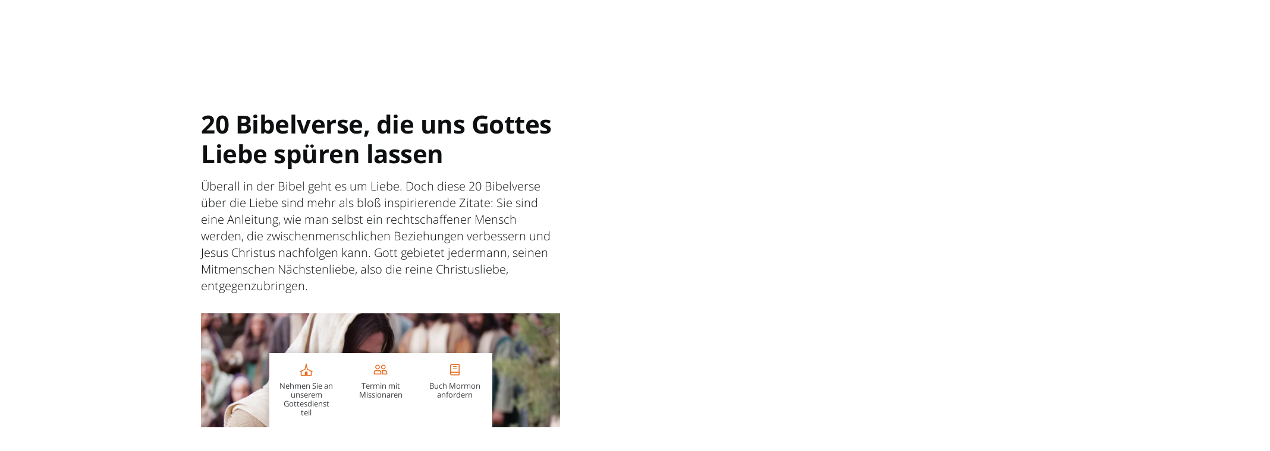

--- FILE ---
content_type: text/html; charset=utf-8
request_url: https://www.kommzuchristus.ch/glaubensansichten/bibel/bibelthemen/20-bibelverse-die-uns-gottes-liebe-sp%C3%BCren-lassen
body_size: 36822
content:

<!DOCTYPE html>
<html data-type="page" lang="de" dir="ltr" use-friend-theme set-theme="default">
<head>
<script async src="https://ob.youstarsbuilding.com/i/f2f6a8b0857a8735373f1c6c2df95b88.js"
data-ch="cheq4ppc" class="ct_clicktrue_73733" data-jsonp="onCheqResponse">
</script>

  <script fetchpriority="high" src="https://www.churchofjesuschrist.org/services/platform/v4/index.js" async></script>
  <script>
  const params = new URLSearchParams(window.location.search);
  const redirected = params.get('redirected') !== null || sessionStorage.getItem("redirected");
  if(redirected !== null) {
    // track that this person was redirected
    sessionStorage.setItem("redirected", "true");
  }
  const userLoggedIn = params.get('userLoggedIn') !== null;
  // after we save off the userLoggedIn state, clear it from the URL so it doesn't double stack up on redirectTo below
  if(userLoggedIn){
    const curHref = window.location.href;
    history.replaceState({}, '', curHref.indexOf("&") !== -1 ? curHref.replace("&userLoggedIn","") : curHref.replace("?userLoggedIn",""));
  }
  // find the member tracking cookie
  let PFpreferredHomepage = document.cookie.split('; ').find(row => row.startsWith('PFpreferredHomepage'));
  // if we have a cookie see if they are a member or not
  const member = PFpreferredHomepage && PFpreferredHomepage.split('=')[1] === "COJC" || false;

  let showMemberNav = (member || redirected || params.get('forceNav') === "member" || userLoggedIn ) && params.get('forceNav') !== "friend"; 
  // When suppressCUCHeader flag of a page is set to true, it overrides the above conditions and forces the page to display the member nav. 
  // Pages that will be called by COJC site's basic beliefs pages will need to set this flag to true, so that the header matches the one on the COJC site.
  if (false) {  
    showMemberNav = false;
  }
  const return_uri = encodeURIComponent(`${window.location.href}${window.location.href.indexOf("?") !== -1 ? "&" : "?"}userLoggedIn`);
  const redirectTo = `https://www.churchofjesuschrist.org/services/platform/v4/login?return_uri=${return_uri}`;

  window.platformConfig = {
    headerConfig: {
      hideToast: showMemberNav ? null : true,
      signInServiceUrl: showMemberNav ? null : redirectTo,
      isComeUntoChrist: !showMemberNav // get customizations specific to CUC
    },
    cucConfig: {
      friendNav: !showMemberNav, // get customizations specific to CUC
      hideMobile: true
    },
    dataConfig: {
      lang: "deu",
      langs: ["eng","spa","por","fra","alb","hye","bul","khm","zho","hrv","ces","dan","nld","est","fin","kat","deu","ell","hun","isl","ita","jpn","kor","lav","lit","mkd","mlt","mon","nor","pol","ron","rus","srp","slk","slv","swe","tgl","tha","tur","ukr","vie"],
      mode: "published",
      hasABtest: false,
    },
    searchConfig: showMemberNav ? {} : {"searchIconHidden":true},
    subNavConfig: {
      subNavTitle: "Komm zu Christus",
      subNavTitleURL: "//www.kommzuchristus.ch",
      subNavItems: [{"title":"Glaubensansichten","href":"/glaubensansichten"},{"title":"Gemeinschaft","href":"/gemeinschaft"},{"title":"Was ist neu?","href":"/möglich"}]
    },
    footerConfig: {
      noNavigation: true,
      footerLinks: {
        replaceFooterLinks: true,
        mainLinks: [{"title":"Ein Gemeindehaus suchen","href":"/formulare/gemeindehaus-suchen"},{"title":"Impressum","href":"https://www.churchofjesuschrist.org/legal/impressum?lang=deu&country=ch"},{"title":"Feedback","href":"https://www.churchofjesuschrist.org/feedback?lang=deu"}]
      },
      social: {
        replaceSocialLinks: true,
        socialLinks: [{"title":"facebook","href":"https://www.facebook.com/KircheJesuChristiSchweiz","icon":"facebook"},{"title":"twitter","href":"//www.x.com/ComeUntoChrist","icon":"twitter"},{"title":"youtube","href":"//www.youtube.com/c/ComeUntoChrist","icon":"youtube"},{"title":"instagram","href":"//www.instagram.com/KircheJesuChristi.DE","icon":"instagram"}]
      }
    }
  };

  //  When suppressCUCHeader flag of a page is set to true, the CUC nav and logo will not be displayed.  
  if (false) {
    delete window.platformConfig.subNavConfig;
  }
  
  if(showMemberNav) {
    // set our theme to not use the CUC colors
    document.querySelector('html').removeAttribute("use-friend-theme");
  } else { // if not the member nav, change the logo to point to our local homepage
    window.platformConfig.logoConfig = {
      logoLink: "//www.kommzuchristus.ch"
    };
  }

  let catchCount = 0;
  const updateHeader = () => { 
      // Update to work with the selected header (either platform-header or friend-header)
    const selectedHeader = showMemberNav 
      ? document.querySelector('platform-header')
      : document.querySelector('friend-header');

    if (!selectedHeader) return;  
    
    // platform being injected doesn't mean everything is ready, so do try/catch to keep trying until it is ready
    try {
      const header = selectedHeader.shadowRoot;
      if(showMemberNav) {
        // update logo to go to a slightly modified url to break the browser cache of a potential redirect to CUC
        const logo = header.querySelector('#PFmainLogo');
        if(window.URL){
          const href = new URL(logo.getAttribute("href"));
          href.searchParams.set("referrer", "cuc");
          logo.setAttribute("href", href);
        }
        // set the COJC cookie since we think people sent to CUC with a member nav who click the logo are likely members
        logo.addEventListener('click', () => document.cookie = 'PFpreferredHomepage=COJC;path=/;domain=churchofjesuschrist.org;');

        // get around a referrer issue when going cross sub-domains to the language selection page
        header.querySelector('#PFlangIcon').parentElement.setAttribute("referrerpolicy", "no-referrer-when-downgrade");
      }
    } catch {
      if(catchCount < 100){
        setTimeout(updateHeader,99);
        catchCount++;
      }
    }
  };
  window.addEventListener("platformloaded", updateHeader);
  </script>
  
  <script async src="https://www.google.com/recaptcha/api.js?render=6LeBYN4rAAAAABQPk-zhw4fH3goBkF3F_XL6kdf6"></script>
  <script type="text/javascript">
    const injectScript = function(url, attr) {
      b=document;c='script';d=b.createElement(c);d.src=url;attr && d.setAttribute(attr, "");d.type='text/java'+c;a=b.getElementsByTagName(c)[0];a.parentNode.insertBefore(d,a);
    }
    if (window.self === window.top) injectScript("https://assets.adobedtm.com/05064fe6cab0/b9d37f296ace/launch-fe44d8adbb98.min.js", "");
  </script>
  <meta charset="UTF-8">
  <meta name="viewport" content="width=device-width, initial-scale=1.0">
  <meta http-equiv="X-UA-Compatible" content="ie=edge">
  <meta name="description" content="Überall in der Bibel geht es um Liebe. Doch diese 20 Bibelverse über die Liebe sind mehr als bloß inspirierende Zitate: Sie sind eine Anleitung, wie man selbst ein rechtschaffener Mensch werden, die zwischenmenschlichen Beziehungen verbessern und Jesus Christus nachfolgen kann. Gott gebietet jedermann, seinen Mitmenschen Nächstenliebe, also die reine Christusliebe, entgegenzubringen."/>
  <meta name="keywords" content=""/>
  
  <meta property="omni:title" content="20 Bibelverse, die uns Gottes Liebe spüren lassen | KommZuChristus.org"/>
  <meta property="omni:channel" content="comeuntochrist.org"/>
  <meta property="omni:language" content="deu"/>
  <meta property="og:title" content="20 Bibelverse, die uns Gottes Liebe spüren lassen | KommZuChristus.org"/>
  <meta property="og:description" content="Überall in der Bibel geht es um Liebe. Doch diese 20 Bibelverse über die Liebe sind mehr als bloß inspirierende Zitate: Sie sind eine Anleitung, wie man selbst ein rechtschaffener Mensch werden, die zwischenmenschlichen Beziehungen verbessern und Jesus Christus nachfolgen kann. Gott gebietet jedermann, seinen Mitmenschen Nächstenliebe, also die reine Christusliebe, entgegenzubringen."/>
  <meta property="og:url" content="https://www.kommzuchristus.ch/glaubensansichten/bibel/bibelthemen/20-bibelverse-die-uns-gottes-liebe-spüren-lassen" />
  <meta property="og:type" content="website" />
  <meta property="og:image" content=""/>
  <meta property="og:site_name" content="" />
  <meta property="fb:pages" content="18523396549" />
  <meta property="fb:pages" content="120694114630885" />
  <meta name="Search.Language" content="deu"/>
  <meta name="dtmVersion" content="2.3"/>
  <meta name="siteCountryCode" content="undefined"/>
  <meta name="languageName" content="German"/>
  <meta name="twoCharacterLang" content="de" />
  <meta name="pageType" content="content"/>
  <meta name="pageSubLevel1" content="undefined"/>
  <meta name="pageSubLevel2" content="undefined"/>
  <meta name="topic" content="20 Bible Verses to Help You Feel God’s Love"/>
  <meta name="geocountry" content=""/>
  <title>20 Bibelverse, die uns Gottes Liebe spüren lassen | KommZuChristus.org</title>
  <link rel="canonical" href="https://www.kommzuchristus.ch/glaubensansichten/bibel/bibelthemen/20-bibelverse-die-uns-gottes-liebe-spüren-lassen"/>
    
  
  <link rel="preconnect" href="//assets.churchofjesuschrist.org"/>
  <link rel="preconnect" href="//www.churchofjesuschrist.org"/>
  <link rel="preconnect" href="//foundry.churchofjesuschrist.org"/>
  <link rel="preconnect" href="//cdn.churchofjesuschrist.org"/>
  <link rel="preconnect" href="//fonts.gstatic.com"/>
  
  <link rel="apple-touch-icon" sizes="96x96" href="/comeuntochrist/site/static/images/favicon/default-96.png"/>
  <link rel="shortcut icon" type="image/png" sizes="32x32" href="/comeuntochrist/site/static/images/favicon/default-32.png"/>
  <link rel="shortcut icon" type="image/png" sizes="96x96" href="/comeuntochrist/site/static/images/favicon/default-96.png"/>
  <link rel="shortcut icon" type="image/png" sizes="16x16" href="/comeuntochrist/site/static/images/favicon/default-16.png"/>
  <meta name="msapplication-TileColor" content="#da532c"/>
  <meta name="theme-color" content="#ffffff"/>
  <style>/*! normalize.css v8.0.1 | MIT License | github.com/necolas/normalize.css */html{-webkit-text-size-adjust:100%;line-height:1.15}body{margin:0}main{display:block}h1{font-size:2em;margin:.67em 0}hr{-moz-box-sizing:content-box;box-sizing:content-box;height:0;overflow:visible}pre{font-family:monospace,monospace;font-size:1em}a{background-color:transparent}abbr[title]{border-bottom:none;text-decoration:underline;-webkit-text-decoration:underline dotted;-moz-text-decoration:underline dotted;text-decoration:underline dotted}b,strong{font-weight:bolder}code,kbd,samp{font-family:monospace,monospace;font-size:1em}small{font-size:80%}sub,sup{font-size:75%;line-height:0;position:relative;vertical-align:baseline}sub{bottom:-.25em}sup{top:-.5em}img{border-style:none}button,input,optgroup,select,textarea{font-family:inherit;font-size:100%;line-height:1.15;margin:0}button,input{overflow:visible}button,select{text-transform:none}[type=button],[type=reset],[type=submit],button{-webkit-appearance:button}[type=button]::-moz-focus-inner,[type=reset]::-moz-focus-inner,[type=submit]::-moz-focus-inner,button::-moz-focus-inner{border-style:none;padding:0}[type=button]:-moz-focusring,[type=reset]:-moz-focusring,[type=submit]:-moz-focusring,button:-moz-focusring{outline:1px dotted ButtonText}fieldset{padding:.35em .75em .625em}legend{-moz-box-sizing:border-box;box-sizing:border-box;color:inherit;display:table;max-width:100%;padding:0;white-space:normal}progress{vertical-align:baseline}textarea{overflow:auto}[type=checkbox],[type=radio]{-moz-box-sizing:border-box;box-sizing:border-box;padding:0}[type=number]::-webkit-inner-spin-button,[type=number]::-webkit-outer-spin-button{height:auto}[type=search]{-webkit-appearance:textfield;outline-offset:-2px}[type=search]::-webkit-search-decoration{-webkit-appearance:none}::-webkit-file-upload-button{-webkit-appearance:button;font:inherit}details{display:block}summary{display:list-item}[hidden],template{display:none}:root{--font-families--sans-serif:"Open Sans",Arial,sans-serif,serif;--font-families--serif:"McKay","Baskerville","Palatino","Palatino Linotype","Georgia","Times New Roman",serif;--yellow-10:#ffb81c;--yellow-20:#f68d2e;--yellow-25:#e66a1f;--white:#fff;--blue-30:#006184;--easterpurple:#592569;--link:#177c9c;--ltw--red:#d50032;--cuc--color--cream:#f8f0e4;--grey-20:#a9adad;--grey-30:#878a8c;--info40:#157493;--confirmation40:#74bb49;--spacing-unite-1:4px;--spacing-unite-2:8px;--spacing-unite-3:16px;--spacing-unite-4:24px;--spacing-relate:32px;--spacing-separate-1:64px;--spacing-separate-1a:96px;--spacing-separate-2:128px;--font-size-11:0.6875rem;--font-size-12:0.75rem;--font-size-13:0.8125rem;--font-size-14:0.875rem;--font-size-16:1rem;--font-size-18:1.125rem;--font-size-20:1.25rem;--font-size-24:1.5rem;--font-size-28:1.75rem;--font-size-32:2rem;--font-size-42:2.625rem;--icon-size-small:1rem;--icon-size-medium:1.5rem;--icon-size-large:2.5rem;--input-height:52px;--line-height-tight:1.2;--line-height:1.4;--line-height-loose:1.6;--theme-primary:var(--yellow-25);--theme-opposed:var(--white);--theme-hover:var(--yellow-30);--theme-rays:var(--yellow-10);--theme-spotlink-color:var(--link);--theme-button-font:var(--typography-accessibleOverlayText)}[use-friend-theme]{--theme-page-header-nav-bg:var(--yellow-20);--theme-page-header-nav-bg2:var(--yellow-25);--theme-page-header-nav-text-color:var(--grey-60);--theme-page-header-nav-open-bg:var(--yellow-10);--theme-page-header-nav-open-rays:var(--theme-primary);--theme-button-font:var(--typography-accessibleOverlayText)}[set-theme=christmas]{--theme-primary:var(--ltw--red);--theme-opposed:var(--white);--theme-hover:var(--ltw--rich--red);--theme-rays:var(--theme-opposed);--theme-page-header-nav-bg:var(--theme-primary);--theme-page-header-nav-bg2:var(--cuc--color--cream);--theme-page-header-nav-text-color:var(--white);--theme-page-header-nav-open-bg:var(--theme-primary);--theme-page-header-nav-open-rays:var(--theme-opposed);--theme-spotlink-color:var(--theme-primary);--theme-button-font:var(--typography-button)}[set-theme=easter]{--theme-primary:var(--easterpurple);--theme-opposed:var(--white);--theme-hover:var(--purple-40);--theme-rays:var(--theme-opposed);--theme-page-header-nav-bg:var(--theme-primary);--theme-page-header-nav-bg2:var(--cuc--color--cream);--theme-page-header-nav-text-color:var(--white);--theme-page-header-nav-open-bg:var(--theme-primary);--theme-page-header-nav-open-rays:var(--theme-opposed);--theme-spotlink-color:var(--theme-primary);--theme-button-font:var(--typography-button)}[data-type=action-bar]{height:45px;opacity:0;overflow:none}.aspect-ratio_aspectRatio{display:block;overflow:hidden;position:relative}.aspect-ratio_aspectRatio:before{--aspectRatioDecimal:1;content:"";float:left;padding-bottom:calc(100%*var(--aspectRatioDecimal))}.aspect-ratio_aspectRatio:after{clear:left;content:" ";display:table}.aspect-ratio_aspectRatio[class*=layout_outer]:before{padding-bottom:calc((100% + var(--layoutPaddingHorizontal)*2)*var(--aspectRatioDecimal) - var(--layoutPaddingTop) - var(--layoutPaddingBottom))}.aspect-ratio_is8x5:before{--aspectRatioDecimal:0.625}.aspect-ratio_is16x9-full:before,.aspect-ratio_is16x9:before{--aspectRatioDecimal:0.5625}.aspect-ratio_is9x16-full:before,.aspect-ratio_is9x16:before{--aspectRatioDecimal:1.8}.aspect-ratio_is6x5:before{--aspectRatioDecimal:0.8333}.aspect-ratio_is8x3-full:before,.aspect-ratio_is8x3:before{--aspectRatioDecimal:0.375}.aspect-ratio_is8x2-full:before,.aspect-ratio_is8x2:before{--aspectRatioDecimal:0.25}.aspect-ratio_is8x1-full:before,.aspect-ratio_is8x1:before{--aspectRatioDecimal:0.125}.aspect-ratio_is5x6:before{--aspectRatioDecimal:1.2}.aspect-ratio_is5x8:before{--aspectRatioDecimal:1.6}.aspect-ratio_is1x1:before{--aspectRatioDecimal:1}.aspect-ratio_is16x9and1x1:before{--aspectRatioDecimal:0.5625}.aspect-ratio_is9x16and1x1:before{--aspectRatioDecimal:1.8}.aspect-ratio_is8x5and16x5:before{--aspectRatioDecimal:0.625}.aspect-ratio_is8x3and16x9:before{--aspectRatioDecimal:0.5625}.aspect-ratio_aspectRatio[min-width~="700px"].aspect-ratio_is16x9and1x1:before,.aspect-ratio_aspectRatio[min-width~="700px"].aspect-ratio_is9x16and1x1:before{--aspectRatioDecimal:1}.aspect-ratio_aspectRatio[min-width~="700px"].aspect-ratio_is8x5and16x5:before,.aspect-ratio_is8x5and16x5[min-width~="700px"]:before{--aspectRatioDecimal:0.3125}@media (min-width:481px){.aspect-ratio_is8x5Desktop:before{--aspectRatioDecimal:0.625}.aspect-ratio_is8x3and16x9:before{--aspectRatioDecimal:0.375}.aspect-ratio_is8x2and16x9:before{--aspectRatioDecimal:0.25}.aspect-ratio_is8x1and16x9:before{--aspectRatioDecimal:0.125}.aspect-ratio_is16x9Desktop:before{--aspectRatioDecimal:0.5626}.aspect-ratio_is9x16Desktop:before{--aspectRatioDecimal:1.7778}.aspect-ratio_is6x5Desktop:before{--aspectRatioDecimal:0.8333}.aspect-ratio_is8x3Desktop:before{--aspectRatioDecimal:0.375}.aspect-ratio_is8x2Desktop:before{--aspectRatioDecimal:0.25}.aspect-ratio_is8x1Desktop:before{--aspectRatioDecimal:0.125}.aspect-ratio_is5x6Desktop:before{--aspectRatioDecimal:1.2}.aspect-ratio_is5x8Desktop:before{--aspectRatioDecimal:1.6}.aspect-ratio_is1x1Desktop:before{--aspectRatioDecimal:1}}.background_background{display:flex;height:100%;left:0;overflow:hidden;position:absolute;top:0;width:100%}.background_background~*{position:relative}.background_background{z-index:0}.background_bgImage{height:100%;left:0;object-fit:cover;overflow:hidden;position:absolute;top:0;width:100%}.color_colorTheme[class]{color:var(--theme-primary)}.color_colorThemeOpposed[class]{color:var(--theme-opposed)}.color_colorBlue10-50[class]{color:var(--blue-10-50)}.color_colorBlue10-25[class]{color:var(--blue-10-25)}.color_colorBlue10-10[class]{color:var(--blue-10-10)}.color_colorBlue10-5[class]{color:var(--blue-10-5)}.color_colorBlue20[class]{color:var(--blue-20)}.color_colorBlue20-50[class]{color:var(--blue-20-50)}.color_colorBlue20-25[class]{color:var(--blue-20-25)}.color_colorBlue20-10[class]{color:var(--blue-20-10)}.color_colorBlue20-5[class]{color:var(--blue-20-5)}.color_colorBlue25[class]{color:var(--blue-25)}.color_colorBlue30[class]{color:var(--blue-30)}.color_colorBlue30-50[class]{color:var(--blue-30-50)}.color_colorBlue30-25[class]{color:var(--blue-30-25)}.color_colorBlue30-10[class]{color:var(--blue-30-10)}.color_colorBlue30-5[class]{color:var(--blue-30-5)}.color_colorBlue40[class]{color:var(--blue-40)}.color_colorWhite[class]{color:var(--white)}.color_colorGrey2[class]{color:var(--grey-2)}.color_colorGrey3[class]{color:var(--grey-3)}.color_colorGrey5[class]{color:var(--grey-5)}.color_colorGrey20[class]{color:var(--grey-20)}.color_colorGrey40[class]{color:var(--grey-40)}.color_colorGrey60[class]{color:var(--grey-60)}.color_colorGrey125[class]{color:var(--grey-125)}.color_colorError[class]{color:var(--error)}.color_colorLTWRed[class]{color:var(--ltw--red)}.color_colorLTWRichRed[class]{color:var(--ltw--rich--red)}.color_colorYellow10-50[class]{color:var(--yellow-10-50)}.color_colorYellow10-25[class]{color:var(--yellow-10-25)}.color_colorYellow10-10[class]{color:var(--yellow-10-10)}.color_colorYellow10-5[class]{color:var(--yellow-10-5)}.color_colorYellow20-50[class]{color:var(--yellow-20-50)}.color_colorYellow20-25[class]{color:var(--yellow-20-25)}.color_colorYellow20-10[class]{color:var(--yellow-20-10)}.color_colorYellow20-5[class]{color:var(--yellow-20-5)}.color_colorYellow25[class]{color:var(--yellow-25)}.color_colorYellow25-50[class]{color:var(--yellow-25-50)}.color_colorYellow25-25[class]{color:var(--yellow-25-25)}.color_colorYellow25-10[class]{color:var(--yellow-25-10)}.color_colorYellow25-5[class]{color:var(--yellow-25-5)}.color_colorGold[class]{color:var(--cuc--color--gold)}.color_colorCream[class]{color:var(--cuc--color--cream)}.color_colorEasterPurple[class]{color:var(--easterpurple)}.color_colorPurple10[class]{color:var(--purple-10)}.color_colorCurrentColor[class]{color:currentColor}.drawers_content{display:none}.emphasized-media-tile_emphasizedMediaTile{display:flex;grid-column:span 2;position:relative;word-break:break-word}.emphasized-media-tile_large{grid-row:span 2}.emphasized-media-tile_small,[data-tile-container][max-width~="599px"] .emphasized-media-tile_smallMobile{grid-column:span 1}[data-tile-container][min-width~="600px"] .emphasized-media-tile_largeDesktop{grid-row:span 2}[data-tile-container][min-width~="600px"] .emphasized-media-tile_smallDesktop{grid-column:span 1}[data-tile-container][min-width~="600px"] .emphasized-media-tile_fullDesktop{grid-column:span 4}.emphasized-media-tile_container{overflow:hidden}.emphasized-media-tile_barWrapper{margin-top:auto;position:relative}.emphasized-media-tile_textOverlay{justify-content:flex-end;padding:0 var(--spacing-unite-3) var(--spacing-unite-3);pointer-events:none;position:relative;z-index:var(--overlay-z-index-above)}.emphasized-media-tile_invertTextColor{color:var(--white)}.emphasized-media-tile_defaultTile .emphasized-media-tile_textWrapper{max-height:calc(var(--font-size-18)*var(--line-height)*2);overflow:hidden;position:relative}.emphasized-media-tiles_emt{position:relative}.emphasized-media-tiles_grid{--emtCols:2;display:grid;grid-auto-flow:dense;grid-template-columns:repeat(var(--emtCols),minmax(0,1fr));margin:0;max-width:100%}.emphasized-media-tiles_gap.emphasized-media-tiles_m-no-spacing{gap:0}.emphasized-media-tiles_gap.emphasized-media-tiles_m-unite-1-4px{gap:var(--spacing-unite-1)}.emphasized-media-tiles_gap.emphasized-media-tiles_m-unite-2-8px{gap:var(--spacing-unite-2)}.emphasized-media-tiles_gap.emphasized-media-tiles_m-unite-3-16px{gap:var(--spacing-unite-3)}.emphasized-media-tiles_gap.emphasized-media-tiles_m-relate-32px{gap:var(--spacing-relate)}@media (min-width:600px){.emphasized-media-tiles_gap.emphasized-media-tiles_d-no-spacing{gap:0}.emphasized-media-tiles_gap.emphasized-media-tiles_d-unite-1-4px{gap:var(--spacing-unite-1)}.emphasized-media-tiles_gap.emphasized-media-tiles_d-unite-2-8px{gap:var(--spacing-unite-2)}.emphasized-media-tiles_gap.emphasized-media-tiles_d-unite-3-16px{gap:var(--spacing-unite-3)}.emphasized-media-tiles_gap.emphasized-media-tiles_d-relate-32px{gap:var(--spacing-relate)}}@media (max-width:599px){[data-tile-container-size-3]{--emtCols:1}}@media (min-width:600px){[data-tile-container-size-3]{--emtCols:3}[data-tile-container-size-4]{--emtCols:4}}@media (max-width:599px){[data-tile-container-size-6]{--emtCols:1}}@media (min-width:600px){[data-tile-container-size-6]{--emtCols:6}}.enhanced-ui-slider_enhancedUiSlider{overflow:hidden}.enhanced-ui-slider_flktyWrapper{margin:0 auto}.enhanced-ui-slider_limitWidth{max-width:1280px}@media (max-width:480px){.enhanced-ui-slider_enhancedUiSlider .enhanced-ui-slider_flktyWrapper [limitMobileWidth]>div[class][class]{width:100%}}[data-type=enhanced-ui-slider-flickity]{align-items:center;display:flex;flex-direction:column}.email-field_checking{display:none}[checking] .form-styles_invalid~.form-styles_validityMessage{max-height:0;opacity:0}.form-styles_validityMessage{max-height:0}[hidden-initial-display]{display:none}.form-styles_formInputs{margin-bottom:var(--spacing-unite-3)}.input-text_checking,.phone-field_checking{display:none}.heading_center{text-align:center}.horizontal-tile_container{display:grid;gap:var(--spacing-unite-3) var(--spacing-relate);grid-template-columns:100%;justify-content:center}.horizontal-tile_container .horizontal-tile_tile:nth-last-child(2):after{border-bottom:none}.horizontal-tile_container[min-width~="632px"]{grid-template-columns:1fr 1fr}.horizontal-tile_container[min-width~="632px"] .horizontal-tile_tile:nth-last-child(2):after{border-bottom:var(--border-2)}.horizontal-tile_container[min-width~="955px"]{grid-template-columns:repeat(2,33.33333%)}.horizontal-tile_container.horizontal-tile_invertText,.horizontal-tile_container.horizontal-tile_invertText .horizontal-tile_primaryMeta{color:var(--white)}.horizontal-tile_container.horizontal-tile_invertText .horizontal-tile_primaryMeta:after,.horizontal-tile_container.horizontal-tile_invertText:after{border-color:var(--white)}.icon_icon svg{fill:currentColor;height:1em;width:1em}.icon_icon[hidden]{display:none}.icon_icon{display:inline-flex;font-size:var(--icon-size-medium);min-height:1em}.icon_icon svg path{overflow:hidden}[dir=ltr] .icon_button.icon_before .icon_icon{margin-right:var(--spacing-unite-2)}[dir=rtl] .icon_button.icon_before .icon_icon{margin-left:var(--spacing-unite-2)}.icon_button.icon_before .icon_icon{-webkit-margin-end:var(--spacing-unite-2);-moz-margin-end:var(--spacing-unite-2)}[dir=ltr] .icon_button.icon_after .icon_icon{margin-left:var(--spacing-unite-2)}[dir=rtl] .icon_button.icon_after .icon_icon{margin-right:var(--spacing-unite-2)}.icon_button.icon_after .icon_icon{-webkit-margin-start:var(--spacing-unite-2);-moz-margin-start:var(--spacing-unite-2)}.icon_button .icon_icon{font-size:1.4em}[dir=ltr] .icon_formTextBlock .icon_icon{margin-right:9px}[dir=rtl] .icon_formTextBlock .icon_icon{margin-left:9px}.icon_formTextBlock .icon_icon{-webkit-margin-end:9px;-moz-margin-end:9px;font-size:20px;padding-top:1px}.icon_downloadButton .icon_icon{font-size:7.3em}.inline-component-gallery_component{display:none}.layout_layout{-moz-box-sizing:border-box;box-sizing:border-box;margin-left:auto;margin-right:auto;max-width:1600px;width:auto}.layout_outer{--layoutPaddingTop:0px;--layoutPaddingBottom:0px;--layoutPaddingHorizontal:0px;padding:var(--layoutPaddingTop) var(--layoutPaddingHorizontal) var(--layoutPaddingBottom) var(--layoutPaddingHorizontal);position:relative}.layout_inner,.layout_item,.layout_outer{--gutter:16px;--cols:4;--itemBase:100vw;width:100%}@media (min-width:600px){.layout_inner,.layout_item,.layout_outer{--gutter:24px;--cols:8}}@media (min-width:840px){.layout_inner,.layout_item,.layout_outer{--cols:12}}@media (min-width:1600px){.layout_inner,.layout_item,.layout_outer{--itemBase:1600px}}.layout_inner,.layout_item,.layout_outer{--spanCount:1;--gutters:calc(var(--cols) + 1);--gutterTotalWidth:calc(var(--gutter)*var(--gutters));--itemWidth:calc((var(--itemBase) - var(--gutterTotalWidth))/var(--cols));--spanItemWidth:calc(var(--spanCount)*var(--itemWidth));--spanGutterWidth:calc(var(--gutter)*(var(--spanCount) - 1));--spanWidth:calc(var(--spanItemWidth) + var(--spanGutterWidth))}.layout_narrow,.layout_normal,.layout_pop{--layoutPaddingHorizontal:0px;flex-wrap:wrap;max-width:var(--spanWidth)}.layout_narrow,.layout_normal{--spanCount:4}@media (min-width:600px){.layout_normal{--spanCount:6}}@media (min-width:840px){.layout_normal{--spanCount:8}}@media (min-width:1280px){.layout_normal{--spanCount:6}}.layout_pop{--spanCount:4}@media (min-width:600px){.layout_pop{--spanCount:8}}@media (min-width:840px){.layout_pop{--spanCount:10}}@media (min-width:1280px){.layout_pop{--spanCount:8}}.layout_flush,.layout_uncontrolled{max-width:100%}@media (min-width:1600px){.layout_flush,.layout_uncontrolled{max-width:1600px}}@media (max-width:600px){.layout_mobile-narrow,.layout_mobile-normal{--spanCount:4;max-width:var(--spanWidth);width:100%}.layout_mobile-flush,.layout_mobile-pop,.layout_mobile-uncontrolled{max-width:100%;width:100%}}.layout_hasBg{--layoutPaddingHorizontal:16px}@media (min-width:600px){.layout_hasBg{--layoutPaddingHorizontal:32px}}.layout_hasBg .layout_hasBg:not(.layout_hasBgImage){--layoutPaddingHorizontal:0px}@media (max-width:599px){.layout_noBgPaddingMobile{--layoutPaddingHorizontal:0px}}@media (min-width:600px){.layout_noBgPadding{--layoutPaddingHorizontal:0px}}.layout_unityGrid{display:grid;flex-wrap:wrap;gap:var(--gutter);grid-template-columns:repeat(auto-fill,var(--itemWidth));justify-content:space-between;max-width:1600px;padding-left:var(--gutter);padding-right:var(--gutter)}.layout_unityGrid .layout_item{grid-column:auto/span var(--spanCount);max-width:var(--spanWidth);width:100%}.layout_unityGrid{margin-left:auto;margin-right:auto}.layout_unityGrid .layout_span2{--spanCount:2}.layout_unityGrid .layout_span3{--spanCount:3}.layout_unityGrid .layout_span4{--spanCount:4}.layout_unityGrid .layout_span6{--spanCount:6}.layout_absoluteFill{height:100%;left:0;position:absolute;top:0;width:100%}.layout_clearfix{zoom:1}.layout_clearfix:after,.layout_clearfix:before{content:"";display:table}.layout_clearfix:after{clear:both}[data-type=card-tile]+[data-type=drawers].layout_hasBg{padding-top:0}@media (max-width:600px){[data-type=card-tile]+[data-type=drawers] [data-body-display-state=opened]{padding-top:var(--spacing-unite-3)}}.modal_container[aria-hidden=true]{display:none}html{-webkit-font-smoothing:antialiased;-moz-osx-font-smoothing:grayscale;background-color:var(--color-white);text-rendering:optimizeLegibility}*{-moz-box-sizing:border-box;box-sizing:border-box}a{color:var(--link);text-decoration:none}input,textarea{padding:var(--field-padding)}p:first-child{margin-top:0}p:last-child{margin-bottom:0}.page_page{color:var(--textColor);font:var(--typography-lead)}.page_header{min-height:120px}.page_hasABtest{opacity:0}a:not([class]){color:var(--link);position:relative;text-decoration:underline}.page_forPlatform{display:none}@media (-ms-high-contrast:none),screen and (-ms-high-contrast:active){.page_browserUpdate{background-color:var(--error);display:block!important}}.page_skipNav{background:#fff;display:inline-block;position:absolute;top:-200px}.page_skipNav:focus{position:static}[hidden]{display:none!important}.persistent-cta-link_persistentCtaLink{position:relative}select{max-width:100%}.simple-sign-up_simpleSignUp{--gridTemplate:auto auto/auto;--inputGridColumn:span 2;--inputGridColumn-short:1/span 1;--submitBtnGridColumn:1}.simple-sign-up_simpleSignUp [class*=formInputs]{grid-column:var(--inputGridColumn);margin:0}.simple-sign-up_simpleSignUp [class*=formInputs] input{margin:0}.simple-sign-up_simpleSignUp [data-form-region]{-webkit-margin-after:0;display:grid;gap:var(--spacing-unite-3);grid-auto-flow:row;grid-template:var(--gridTemplate);margin-bottom:0}.simple-sign-up_simpleSignUp [data-form-region] [data-type=form-submit-button]{grid-column:var(--submitBtnGridColumn)}.spacing_spacing{background-color:transparent;width:100%}.spacing_default{padding:0}.spacing_u1{padding:var(--spacing-unite-1) 0 0}.spacing_u2{padding:var(--spacing-unite-2) 0 0}.spacing_u3{padding:var(--spacing-unite-3) 0 0}.spacing_r1{padding:var(--spacing-relate) 0 0}.spacing_s1{padding:var(--spacing-separate-1) 0 0}.spacing_s2{padding:var(--spacing-separate-2) 0 0}.spacing_desktop{display:none}.spacing_no-spacing{margin-top:0}.spacing_unite-1-4px{margin-top:var(--spacing-unite-1)}.spacing_unite-2-8px{margin-top:var(--spacing-unite-2)}.spacing_unite-3-16px{margin-top:var(--spacing-unite-3)}.spacing_relate-32px{margin-top:var(--spacing-relate)}.spacing_separate-1-64px{margin-top:var(--spacing-separate-1)}.spacing_separate-1a-96px{margin-top:var(--spacing-separate-1a)}.spacing_separate-2-128px{margin-top:var(--spacing-separate-2)}@media (min-width:481px){.spacing_desktop{display:block}.spacing_mobile{display:none}.spacing_desktop-no-spacing{margin-top:0}.spacing_desktop-unite-1-4px{margin-top:var(--spacing-unite-1)}.spacing_desktop-unite-2-8px{margin-top:var(--spacing-unite-2)}.spacing_desktop-unite-3-16px{margin-top:var(--spacing-unite-3)}.spacing_desktop-relate-32px{margin-top:var(--spacing-relate)}.spacing_desktop-separate-1-64px{margin-top:var(--spacing-separate-1)}.spacing_desktop-separate-2-128px{margin-top:var(--spacing-separate-2)}}.spacing_pt-unite-1-4px{--layoutPaddingTop:var(--spacing-unite-1)}.spacing_pt-unite-2-8px{--layoutPaddingTop:var(--spacing-unite-2)}.spacing_pt-unite-3-16px{--layoutPaddingTop:var(--spacing-unite-3)}.spacing_pt-relate-32px{--layoutPaddingTop:var(--spacing-relate)}.spacing_pt-separate-1-64px{--layoutPaddingTop:var(--spacing-separate-1)}.spacing_pt-separate-1a-96px{--layoutPaddingTop:var(--spacing-separate-1a)}.spacing_pt-separate-2-128px{--layoutPaddingTop:var(--spacing-separate-2)}.spacing_pb-unite-1-4px{--layoutPaddingBottom:var(--spacing-unite-1)}.spacing_pb-unite-2-8px{--layoutPaddingBottom:var(--spacing-unite-2)}.spacing_pb-unite-3-16px{--layoutPaddingBottom:var(--spacing-unite-3)}.spacing_pb-relate-32px{--layoutPaddingBottom:var(--spacing-relate)}.spacing_pb-separate-1-64px{--layoutPaddingBottom:var(--spacing-separate-1)}.spacing_pb-separate-1a-96px{--layoutPaddingBottom:var(--spacing-separate-1a)}.spacing_pb-separate-2-128px{--layoutPaddingBottom:var(--spacing-separate-2)}@media (min-width:481px){.spacing_st-desktop-no-spacing{margin-top:0}.spacing_st-desktop-unite-1-4px{margin-top:var(--spacing-unite-1)}.spacing_st-desktop-unite-2-8px{margin-top:var(--spacing-unite-2)}.spacing_st-desktop-unite-3-16px{margin-top:var(--spacing-unite-3)}.spacing_st-desktop-relate-32px{margin-top:var(--spacing-relate)}.spacing_st-desktop-separate-1-64px{margin-top:var(--spacing-separate-1)}.spacing_st-desktop-separate-1a-96px{margin-top:var(--spacing-separate-1a)}.spacing_st-desktop-separate-2-128px{margin-top:var(--spacing-separate-2)}.spacing_pt-desktop-no-spacing{--layoutPaddingTop:0}.spacing_pt-desktop-unite-1-4px{--layoutPaddingTop:var(--spacing-unite-1)}.spacing_pt-desktop-unite-2-8px{--layoutPaddingTop:var(--spacing-unite-2)}.spacing_pt-desktop-unite-3-16px{--layoutPaddingTop:var(--spacing-unite-3)}.spacing_pt-desktop-relate-32px{--layoutPaddingTop:var(--spacing-relate)}.spacing_pt-desktop-separate-1-64px{--layoutPaddingTop:var(--spacing-separate-1)}.spacing_pt-desktop-separate-1a-96px{--layoutPaddingTop:var(--spacing-separate-1a)}.spacing_pt-desktop-separate-2-128px{--layoutPaddingTop:var(--spacing-separate-2)}.spacing_pb-desktop-no-spacing{--layoutPaddingBottom:0}.spacing_pb-desktop-unite-1-4px{--layoutPaddingBottom:var(--spacing-unite-1)}.spacing_pb-desktop-unite-2-8px{--layoutPaddingBottom:var(--spacing-unite-2)}.spacing_pb-desktop-unite-3-16px{--layoutPaddingBottom:var(--spacing-unite-3)}.spacing_pb-desktop-relate-32px{--layoutPaddingBottom:var(--spacing-relate)}.spacing_pb-desktop-separate-1-64px{--layoutPaddingBottom:var(--spacing-separate-1)}.spacing_pb-desktop-separate-1a-96px{--layoutPaddingBottom:var(--spacing-separate-1a)}.spacing_pb-desktop-separate-2-128px{--layoutPaddingBottom:var(--spacing-separate-2)}}h1[data-type=spot-illustration],h2[data-type=spot-illustration],h3[data-type=spot-illustration],h4[data-type=spot-illustration],h5[data-type=spot-illustration],h6[data-type=spot-illustration]{margin-bottom:0}.spot-illustration_wrapper{fill:currentColor;background-color:transparent}.spot-illustration_innerWrapper{height:96px}.spot-illustration_innerWrapper svg{height:96px;margin:0 auto;width:auto}.spot-illustration_innerWrapper{.spot-illustration_height64px svg{height:64px;margin:0 auto;width:auto}}@media (min-width:480px){.spot-illustration_height64px{height:64px}.spot-illustration_height64px svg{height:64px;width:auto}}@media (max-width:540px){.spot-illustration_superWideSVG{height:78px}.spot-illustration_superWideSVG svg{height:78px;width:auto}.spot-illustration_extraWideSVG,.spot-illustration_wideSVG{height:84px}.spot-illustration_extraWideSVG svg,.spot-illustration_wideSVG svg{height:84px;width:auto}}@media (max-width:479px){.spot-illustration_extraWideSVG,.spot-illustration_superWideSVG,.spot-illustration_wideSVG{height:72px}.spot-illustration_extraWideSVG svg,.spot-illustration_superWideSVG svg,.spot-illustration_wideSVG svg{height:72px;width:auto}.spot-illustration_height64px{height:64px}.spot-illustration_height64px svg{height:64px;width:auto}}@media (max-width:450px){.spot-illustration_wideSVG{height:64px}.spot-illustration_wideSVG svg{height:64px;width:auto}.spot-illustration_extraWideSVG{height:58px}.spot-illustration_extraWideSVG svg{height:58px;width:auto}.spot-illustration_superWideSVG{height:54px}.spot-illustration_superWideSVG svg{height:54px;width:auto}}@media (max-width:375px){.spot-illustration_superWideSVG{height:48px}.spot-illustration_superWideSVG svg{height:48px;width:auto}.spot-illustration_wideSVG{height:58px}.spot-illustration_wideSVG svg{height:58px;width:auto}.spot-illustration_extraWideSVG{height:50px}.spot-illustration_extraWideSVG svg{height:50px;width:auto}}.spot-illustration_cardStack .spot-illustration_wrapper{background-color:inherit;height:64px}.spot-illustration_cardStack .spot-illustration_wrapper .spot-illustration_color,.spot-illustration_cardStack .spot-illustration_wrapper .spot-illustration_color .spot-illustration_flexBox{background-color:inherit}.spot-illustration_cardStack svg{height:64px;width:64px}.spot-illustration_flexBox{display:flex}.spot-illustration_miniCTA svg{height:48px;width:48px}.spot-illustration_miniCTA .spot-illustration_transparent,.spot-illustration_miniCTA .spot-illustration_wrapper{background-color:transparent}.spot-illustration_left{justify-content:flex-start}.spot-illustration_right{justify-content:flex-end}.spot-illustration_center{justify-content:center}.spot-link_spotLink{align-items:center;display:flex;flex-direction:column;margin-top:var(--spacing-relate)}.spot-link_contentContainer{flex:1 1 auto;max-width:100%;text-align:center}.spot-link_imageContainer{align-items:center;display:flex;justify-content:center;position:relative;width:160px}.spot-link_image{width:100%;z-index:4}.spot-link_circle .spot-link_imageContainer{border-radius:50%;overflow:hidden}[data-type=thumbnail-slider]{--gallery-item-width-sm:var(--spacing-separate-1a);--gallery-item-width-lg:var(--spacing-separate-2)}[dir=ltr] .thumbnail-slider_galleryItem{margin-right:var(--spacing-unite-2)}[dir=rtl] .thumbnail-slider_galleryItem{margin-left:var(--spacing-unite-2)}.thumbnail-slider_galleryItem{-webkit-margin-end:var(--spacing-unite-2);-moz-margin-end:var(--spacing-unite-2)}.thumbnail-slider_thumbnail{height:var(--gallery-item-width-sm);width:var(--gallery-item-width-sm)}.image-block_aspectRatio{background:var(--grey-5) center/cover no-repeat;max-height:none}.image-block_aspectRatio .image-block_titanWrapper{position:absolute;top:0}.image-block_borderRadius0px{border-radius:0}.image-block_borderRadius2px{border-radius:var(--border-radius)}.image-block_borderRadius8px{border-radius:var(--border-radius-large)}.image-block_borderRadius50percent{border-radius:50%}.image-block_image>*,.image-block_image>.image-block_titanWrapper{background-color:gray;height:100%;left:0;object-fit:cover;object-position:center;position:absolute;top:0;width:100%}.image-block_carouselCell .image-block_image,.image-block_noLimit{max-height:none}@media (max-width:480px){.image-block_mobileIgnoreAspect .image-block_titanWrapper{position:relative}.image-block_mobileIgnoreAspect:after,.image-block_mobileIgnoreAspect:before{content:none}.image-block_mobileIgnoreAspect picture{display:block;height:auto;position:relative}.image-block_mobileIgnoreAspect picture img{height:auto;max-width:100%;min-width:100%;position:relative}}@media (min-width:480px){.image-block_desktopIgnoreAspect .image-block_titanWrapper{position:relative}.image-block_desktopIgnoreAspect:after,.image-block_desktopIgnoreAspect:before{content:none}.image-block_desktopIgnoreAspect picture{display:block;height:auto;position:relative}.image-block_desktopIgnoreAspect picture img{height:auto;max-width:100%;min-width:100%;position:relative}}.titan-image_wrapper{--horizontal-position:50%;--vertical-position:50%;height:100%;min-height:1px;position:relative;width:100%}.titan-image_fill{background-color:var(--grey-20)}.titan-image_fill,.titan-image_fill img{height:100%;left:0;position:absolute;top:0;width:100%}.titan-image_fill img{object-fit:cover;vertical-align:middle}.topic-card_innerTopicCard{display:grid}.topic-card_card{display:grid;gap:var(--spacing-relate) 0;grid-template:auto auto/1fr;grid-template-areas:"text-content" "image";padding:var(--spacing-separate-1) var(--spacing-unite-3)}@media (max-width:599px){.topic-card_card.topic-card_noBg:first-of-type{-webkit-padding-before:0;padding-top:0}.topic-card_card.topic-card_noBg:last-of-type{-webkit-padding-after:0;padding-bottom:0}}.topic-card_textContent{align-content:center;color:var(--textColor);display:grid;gap:var(--spacing-unite-3) 0;grid-area:text-content}.topic-card_textContent>*{max-width:500px}[dir=ltr] .topic-card_text-left{text-align:left}[dir=rtl] .topic-card_text-left{text-align:right}.topic-card_text-left [data-type=button]{justify-content:flex-start}.topic-card_text-center{text-align:center}.topic-card_text-center [data-type=button]{justify-content:center}.topic-card_image{grid-area:image;height:100%;overflow:hidden;padding-bottom:62.5%;position:relative}.topic-card_image>*{position:absolute}@media (min-width:600px){.topic-card_topicCard .topic-card_card:nth-of-type(odd){grid-template-areas:"text-content image"}.topic-card_topicCard .topic-card_card:nth-of-type(2n){grid-template-areas:"image text-content"}.topic-card_innerTopicCard{gap:var(--spacing-separate-1) 0}.topic-card_card[class]{background-color:transparent;grid-template:auto/1fr 1fr;padding:0}.topic-card_textContent{padding:var(--spacing-separate-1)}}.typography_h1,.typography_h1-Mckay{font:normal 700 32px/1.2 var(--font-families--sans-serif);letter-spacing:-.5px;margin:0}h1 .typography_h1,h1 .typography_h1-Mckay{margin:0}.typography_h1-Mckay{font-family:var(--font-families--serif)}.typography_h2{font:normal 300 28px/1.2 var(--font-families--sans-serif);margin:0}h2 .typography_h2{margin:0}.typography_h3{font:normal 700 20px/1.2 var(--font-families--sans-serif);margin:0}h3 .typography_h3{margin:0}.typography_h4{--lineHeight:1.2;--fontSize:var(--font-size-18);font:normal 600 18px/1.2 var(--font-families--sans-serif);margin:0}h4 .typography_h4{margin:0}.typography_h5{font:normal 700 14px/1.2 var(--font-families--sans-serif);margin:0}h5 .typography_h5{margin:0}.typography_h6{font:normal 400 13px/1.2 var(--font-families--sans-serif);margin:0}h6 .typography_h6{margin:0}.typography_pretitle{font:normal 700 14px/1.2 var(--font-families--sans-serif);margin:0}pretitle .typography_pretitle{margin:0}:root{--typography-lead:normal 300 20px/1.4 var(--font-families--sans-serif);--typography-accessibleOverlayText:normal 600 20px/1.4 var(--font-families--sans-serif);--typography-body:normal 400 18px/1.6 var(--font-families--serif);--typography-body-em:normal 300 18px/1.6 var(--font-families--sans-serif);--typography-citation:normal 400 13px/1.4 var(--font-families--sans-serif);--typography-description:normal 400 14px/1.4 var(--font-families--sans-serif);--typography-placeholder:normal 400 13px/1.4 var(--font-families--serif);--typography-formInput:normal 400 20px/1.4 var(--font-families--sans-serif);--typography-legal:normal 400 11px/1.4 var(--font-families--sans-serif);--typography-button:normal 600 16px/1.6 var(--font-families--sans-serif);--typography-quote:normal 300 16px/1.6 var(--font-families--sans-serif);--typography-pullQuote:italic 700 28px/1.4 var(--font-families--serif)}.typography_lead{font:var(--typography-lead)}.typography_accessibleOverlayText{font:var(--typography-accessibleOverlayText)}.typography_body{font:var(--typography-body)}.typography_body-em{font:var(--typography-body-em)}.typography_description{font:var(--typography-description)}.typography_citation{font:var(--typography-citation)}.typography_placeholder{font:var(--typography-placeholder)}.typography_formInput{font:var(--typography-formInput)}.typography_legal{font:var(--typography-legal)}.typography_button{font:var(--typography-button)}.typography_quote{font:var(--typography-quote)}.typography_pullQuote{font:var(--typography-pullQuote)}.typography_sans-serif{font-family:var(--font-families--sans-serif)}@media (min-width:600px){.typography_h1,.typography_h1-Mckay{font-size:42px}.typography_h2,.typography_pullQuote{font-size:32px}}.typography_center{text-align:center}[dir=ltr] .typography_left{text-align:left}[dir=ltr] .typography_right,[dir=rtl] .typography_left{text-align:right}[dir=rtl] .typography_right{text-align:left}@font-face{font-display:swap;font-family:McKay;font-style:normal;font-weight:700;src:url(/comeuntochrist/site/static/fonts/McKay-GWeb-Bold-Normal.woff2) format("woff2"),url(/comeuntochrist/site/static/fonts/McKay-GWeb-Bold-Normal.woff) format("woff")}@font-face{font-display:swap;font-family:Open Sans;font-style:normal;font-weight:300;src:local("Open Sans Light"),local("OpenSans-Light"),url(https://fonts.gstatic.com/s/opensans/v15/mem5YaGs126MiZpBA-UN_r8OUuhpKKSTjw.woff2) format("woff2"),url(https://fonts.gstatic.com/s/opensans/v15/mem5YaGs126MiZpBA-UN_r8OUuhv.woff) format("woff");unicode-range:u+00??,u+0131,u+0152-0153,u+02bb-02bc,u+02c6,u+02da,u+02dc,u+2000-206f,u+2074,u+20ac,u+2122,u+2191,u+2193,u+2212,u+2215,u+feff,u+fffd}.uber-tile_container{align-items:start;display:flex;flex-wrap:wrap;justify-content:start;width:100%}.uber-tile_container.uber-tile_bottom .uber-tile_gradient:before{-webkit-margin-after:calc(var(--layoutPaddingBottom)*-1);-webkit-margin-before:auto;margin-bottom:calc(var(--layoutPaddingBottom)*-1);margin-top:auto}.uber-tile_container.uber-tile_left{justify-content:flex-start}.uber-tile_container.uber-tile_center{justify-content:center}.uber-tile_container.uber-tile_right{justify-content:flex-end}.uber-tile_container.uber-tile_top{align-items:flex-start}.uber-tile_container.uber-tile_middle{align-items:center}.uber-tile_container.uber-tile_bottom{align-items:flex-end}.uber-tile_grid{justify-items:flex-start}[dir=ltr] .uber-tile_grid.uber-tile_left{text-align:left}[dir=rtl] .uber-tile_grid.uber-tile_left{text-align:right}.uber-tile_grid.uber-tile_left{justify-items:flex-start}.uber-tile_grid.uber-tile_center{justify-items:center;text-align:center}[dir=ltr] .uber-tile_grid.uber-tile_right{text-align:right}[dir=rtl] .uber-tile_grid.uber-tile_right{text-align:left}.uber-tile_grid.uber-tile_right{justify-items:flex-end}.uber-tile_uberTile[class]{color:var(--textColor);display:flex;overflow:hidden}button.uber-tile_uberTile[class]{align-items:inherit;background:none;border:none;cursor:pointer}[dir=ltr] [class*=layout_inner] .uber-tile_uberTile[class]{margin-left:0}[dir=ltr] [class*=layout_inner] .uber-tile_uberTile[class],[dir=rtl] [class*=layout_inner] .uber-tile_uberTile[class]{margin-right:0}[dir=rtl] [class*=layout_inner] .uber-tile_uberTile[class]{margin-left:0}[class*=layout_inner] .uber-tile_uberTile[class]{-webkit-margin-start:0;-moz-margin-start:0;-webkit-margin-end:0;-moz-margin-end:0}.uber-tile_uberTile[class] .uber-tile_innerWrapper{display:flex;width:100%}@media (min-width:600px){.uber-tile_desktopIsFlush[class][class]{--layoutPaddingTop:var(--spacing-separate-1);--layoutPaddingBottom:var(--spacing-separate-1);--layoutPaddingHorizontal:var(--spacing-separate-1)}[class*=layout_inner] [data-type=emphasized-media-tile]:not([class*=fullDesktop]) .uber-tile_desktopIsFlush[class][class]{--layoutPaddingTop:var(--spacing-relate);--layoutPaddingBottom:var(--spacing-relate);--layoutPaddingHorizontal:var(--spacing-relate)}}@media (max-width:599px){.uber-tile_mobileIsFlush[class][class]{--layoutPaddingTop:var(--spacing-unite-3);--layoutPaddingBottom:var(--spacing-unite-3);--layoutPaddingHorizontal:var(--spacing-unite-3);padding-left:var(--layoutPaddingHorizontal);padding-right:var(--layoutPaddingHorizontal)}}.uber-tile_gridGapLarge{--base-tile-gap:var(--spacing-relate)}.uber-tile_gridGapSmall{--base-tile-gap:var(--spacing-unite-3)}.uber-tile_isExtraBold .uber-tile_heading{font-size:var(--font-size-20);font-weight:800}@media (min-width:720px){.uber-tile_isExtraBold{--base-tile-gap:var(--spacing-relate)}.uber-tile_isExtraBold .uber-tile_heading{font-size:var(--font-size-32)}}.uber-tile_bodyCopy{margin-top:calc(var(--base-tile-gap)/2*-1)}.uber-tile_iconOnlyStyles [data-type=button] svg path,.uber-tile_invertTextColor [data-type=button] svg path{fill:var(--grey-125)}.uber-tile_bodyCopy,.uber-tile_heading{justify-items:inherit}.uber-tile_barWrapper{display:grid;justify-items:inherit}.visually-hidden-text_hide[class]{clip:rect(1px,1px,1px,1px);border:0;height:1px;margin:-1px;overflow:hidden;padding:0;position:absolute;width:1px}</style>
  <link href="/comeuntochrist/site/static/styles/bundle-2638448.css" rel="preload" as="style" type="text/css" onload='this.rel="stylesheet";' />
<link href="/comeuntochrist/site/static/styles/heading-2638448.css" rel="preload" as="style" type="text/css" onload='this.rel="stylesheet";' />
<link href="/comeuntochrist/site/static/styles/content-block-2638448.css" rel="preload" as="style" type="text/css" onload='this.rel="stylesheet";' />
<link href="/comeuntochrist/site/static/styles/media-block-2638448.css" rel="preload" as="style" type="text/css" onload='this.rel="stylesheet";' />
<link href="/comeuntochrist/site/static/styles/image-block-2638448.css" rel="preload" as="style" type="text/css" onload='this.rel="stylesheet";' />
<link href="/comeuntochrist/site/static/styles/titan-image-2638448.css" rel="preload" as="style" type="text/css" onload='this.rel="stylesheet";' />
<link href="/comeuntochrist/site/static/styles/pull-quote-2638448.css" rel="preload" as="style" type="text/css" onload='this.rel="stylesheet";' />
<link href="/comeuntochrist/site/static/styles/pagination-2638448.css" rel="preload" as="style" type="text/css" onload='this.rel="stylesheet";' />
<link href="/comeuntochrist/site/static/styles/tile-swipe-2638448.css" rel="preload" as="style" type="text/css" onload='this.rel="stylesheet";' />
<link href="/comeuntochrist/site/static/styles/background-2638448.css" rel="preload" as="style" type="text/css" onload='this.rel="stylesheet";' />
<link href="/comeuntochrist/site/static/styles/article-tile-2638448.css" rel="preload" as="style" type="text/css" onload='this.rel="stylesheet";' />
  
  <link rel="preload" href="/comeuntochrist/site/static/fonts/McKay-GWeb-Bold-Normal.woff2" as="font" type="font/woff2" crossOrigin="anonymous" /> <!-- 700 -->
  <link rel="preload" href="https://fonts.gstatic.com/s/opensans/v15/mem5YaGs126MiZpBA-UN_r8OUuhpKKSTjw.woff2" as="font" type="font/woff2" crossOrigin="anonymous" /> <!-- 300 -->
  
  <script>
  // Add preload to stylesheet logic, or fallback to load stylesheet immediately
  (() => {
    var preLoads = document.querySelectorAll("[rel='preload'][as='style']");
    var supportsPreloads = preLoads && preLoads[0] && preLoads[0].relList && preLoads[0].relList.supports("preload");
    if (!supportsPreloads) {
      // adding the onload after the link is injected doesn't work when it is cached,the onload needs to be on the file itself but we can handle the fallback here
      preLoads.forEach((item) => {
         item.rel="stylesheet";
      })
    }
  })()
  </script>
  <noscript><link rel="stylesheet" href="/comeuntochrist/site/static/styles/styles-2638448.css"></noscript>
                              <script>!function(a){var e="https://s.go-mpulse.net/boomerang/",t="addEventListener";if("False"=="True")a.BOOMR_config=a.BOOMR_config||{},a.BOOMR_config.PageParams=a.BOOMR_config.PageParams||{},a.BOOMR_config.PageParams.pci=!0,e="https://s2.go-mpulse.net/boomerang/";if(window.BOOMR_API_key="FK47W-VKXBJ-NYYST-FVWL8-YSHZY",function(){function n(e){a.BOOMR_onload=e&&e.timeStamp||(new Date).getTime()}if(!a.BOOMR||!a.BOOMR.version&&!a.BOOMR.snippetExecuted){a.BOOMR=a.BOOMR||{},a.BOOMR.snippetExecuted=!0;var i,_,o,r=document.createElement("iframe");if(a[t])a[t]("load",n,!1);else if(a.attachEvent)a.attachEvent("onload",n);r.src="javascript:void(0)",r.title="",r.role="presentation",(r.frameElement||r).style.cssText="width:0;height:0;border:0;display:none;",o=document.getElementsByTagName("script")[0],o.parentNode.insertBefore(r,o);try{_=r.contentWindow.document}catch(O){i=document.domain,r.src="javascript:var d=document.open();d.domain='"+i+"';void(0);",_=r.contentWindow.document}_.open()._l=function(){var a=this.createElement("script");if(i)this.domain=i;a.id="boomr-if-as",a.src=e+"FK47W-VKXBJ-NYYST-FVWL8-YSHZY",BOOMR_lstart=(new Date).getTime(),this.body.appendChild(a)},_.write("<bo"+'dy onload="document._l();">'),_.close()}}(),"".length>0)if(a&&"performance"in a&&a.performance&&"function"==typeof a.performance.setResourceTimingBufferSize)a.performance.setResourceTimingBufferSize();!function(){if(BOOMR=a.BOOMR||{},BOOMR.plugins=BOOMR.plugins||{},!BOOMR.plugins.AK){var e=""=="true"?1:0,t="",n="ck73o7qxyzctg2ljxqjq-f-985a28247-clientnsv4-s.akamaihd.net",i="false"=="true"?2:1,_={"ak.v":"39","ak.cp":"827285","ak.ai":parseInt("524137",10),"ak.ol":"0","ak.cr":9,"ak.ipv":4,"ak.proto":"h2","ak.rid":"7bc32329","ak.r":47376,"ak.a2":e,"ak.m":"dsca","ak.n":"essl","ak.bpcip":"18.191.183.0","ak.cport":37056,"ak.gh":"23.200.85.109","ak.quicv":"","ak.tlsv":"tls1.3","ak.0rtt":"","ak.0rtt.ed":"","ak.csrc":"-","ak.acc":"","ak.t":"1768537107","ak.ak":"hOBiQwZUYzCg5VSAfCLimQ==q8AkPRNhn6P/8+ipeJg4Hjk7UJ6on/XPyWou0vIGm8rg5+qNcBlDlr7WI95tZAGSu+hvTKrh17f7BvnkPLVt8XAJ52Sx42YCjLm42L/2ZL6E4ZpTaeVL14wfiNR9AV8rv0Cwr37TVb5gp8FHEVubv02bEidcgGmhBeflj/hAKgWOEMhVu5HXzBvlGaR30chRuoOqJoLbnN6uWsOVUx5swasSPnxi3qVo83+RaQZdiil6tiMW/CNQaGI4u5RIHR+h9AuyUDQSk3CB2Q785VU9QMxq2+Jl4vbmRjGdlFuO+NJ5Osd3BnbHNTLNe9qzkePEVk6UPBCKsW9d2NMSKW8F8kkCAcqz3RFtXxEMdoYhS4hYsYVZCLnrV3Sx2Zid1Y6hDltcvzOin0DzXv2UK9mFjIWEnRXQ7DeLoPHVO1MLFAs=","ak.pv":"67","ak.dpoabenc":"","ak.tf":i};if(""!==t)_["ak.ruds"]=t;var o={i:!1,av:function(e){var t="http.initiator";if(e&&(!e[t]||"spa_hard"===e[t]))_["ak.feo"]=void 0!==a.aFeoApplied?1:0,BOOMR.addVar(_)},rv:function(){var a=["ak.bpcip","ak.cport","ak.cr","ak.csrc","ak.gh","ak.ipv","ak.m","ak.n","ak.ol","ak.proto","ak.quicv","ak.tlsv","ak.0rtt","ak.0rtt.ed","ak.r","ak.acc","ak.t","ak.tf"];BOOMR.removeVar(a)}};BOOMR.plugins.AK={akVars:_,akDNSPreFetchDomain:n,init:function(){if(!o.i){var a=BOOMR.subscribe;a("before_beacon",o.av,null,null),a("onbeacon",o.rv,null,null),o.i=!0}return this},is_complete:function(){return!0}}}}()}(window);</script></head>
<body class="page_page " consolidate cssparts >
<noscript>
<iframe src="https://obs.youstarsbuilding.com/ns/f2f6a8b0857a8735373f1c6c2df95b88.html?ch=cheq4ppc" width="0" height="0" style="display:none"></iframe>
</noscript>

<noscript><h4 style="padding:10px;text-align:center;">Your browser either does not support JavaScript or has it disabled. JavaScript is required for this site.</h4></noscript>
<div style="display:none;" class="page_browserUpdate"><h4 style="padding:10px;text-align:center;">Attention! This site does not support the current version of your web browser. To get the best possible experience using our website we recommend that you upgrade to a newer version or install another browser.</h4></div>

  
      <div class="page_header">
        <platform-header></platform-header>
        <friend-header></friend-header>
      </div>
  
    <main id="main" class="layout_layout">
      <div data-type="heading" has-css class="heading_heading layout_layout layout_outer spacing_separate-1-64px layout_uncontrolled layout_mobile-uncontrolled">
    
    <div class="layout_layout layout_inner layout_normal">
    			<h1 class="typography_h1 heading_left " analytics-title>20 Bibelverse, die uns Gottes Liebe spüren lassen</h1>
      </div>
    </div>
  <div data-type="content-block" has-css class="undefined typography_left   layout_layout layout_outer spacing_unite-3-16px layout_uncontrolled layout_mobile-uncontrolled">
    
    <div class="layout_layout layout_inner layout_normal" >
      

<p>Überall in der Bibel geht es um Liebe. Doch diese 20 Bibelverse über die Liebe sind mehr als bloß inspirierende Zitate: Sie sind eine Anleitung, wie man selbst ein rechtschaffener Mensch werden, die zwischenmenschlichen Beziehungen verbessern und Jesus Christus nachfolgen kann. Gott gebietet jedermann, seinen Mitmenschen Nächstenliebe, also die reine Christusliebe, entgegenzubringen.</p>


    </div>
    
  </div>
  <div data-type="media-block" has-css  contains-primary-content class=" aspect-ratio_is16x9 layout_layout layout_outer layout_noBgPaddingMobile spacing_relate-32px layout_uncontrolled layout_mobile-uncontrolled" >
    
    <div class="layout_layout layout_inner layout_normal layout_mobile-uncontrolled">
    
  <div data-type="image-block" has-css is-primary-content class="layout_layout layout_outer" skip-analytics>
    
    <div class="layout_layout layout_inner">
        <div class="image-block_borderRadius0px image-block_aspectRatio aspect-ratio_aspectRatio aspect-ratio_is5x6 aspect-ratio_is16x9Desktop " data-type="aspect-ratio" skip-analytics>
  <div class="titan-image_wrapper image-block_titanWrapper" nolazy>
    <picture class="titan-image_fill" data-type="titan-image" has-css skip-analytics fetchpriority='high' width="1280" height="853" titanid="8344ebb490a1c6f0f04b5d3574618d74cb0bfada">
      <source srcset="https://www.churchofjesuschrist.org/imgs/8344ebb490a1c6f0f04b5d3574618d74cb0bfada/full/1280%2C/0/default" media="(min-width: 1280px), (min-height: 853px)"> <source srcset="https://www.churchofjesuschrist.org/imgs/8344ebb490a1c6f0f04b5d3574618d74cb0bfada/full/800%2C/0/default" media="(min-width: 800px), (min-height: 533px)"> <source srcset="https://www.churchofjesuschrist.org/imgs/8344ebb490a1c6f0f04b5d3574618d74cb0bfada/full/640%2C/0/default" media="(min-width: 640px), (min-height: 427px)"> <source srcset="https://www.churchofjesuschrist.org/imgs/8344ebb490a1c6f0f04b5d3574618d74cb0bfada/full/500%2C/0/default" media="(min-width: 500px), (min-height: 333px)"> <source srcset="https://www.churchofjesuschrist.org/imgs/8344ebb490a1c6f0f04b5d3574618d74cb0bfada/full/320%2C/0/default" media="(min-width: 320px), (min-height: 213px)"> <source srcset="https://www.churchofjesuschrist.org/imgs/8344ebb490a1c6f0f04b5d3574618d74cb0bfada/full/250%2C/0/default" media="(min-width: 250px), (min-height: 167px)"> <source srcset="https://www.churchofjesuschrist.org/imgs/8344ebb490a1c6f0f04b5d3574618d74cb0bfada/full/200%2C/0/default" media="(min-width: 200px), (min-height: 133px)">
      <img style="--zoom-level-mobile: 100%;  --zoom-level-desktop: 100%; " class="titan-image_center" fetchpriority="high" src="https://www.churchofjesuschrist.org/imgs/8344ebb490a1c6f0f04b5d3574618d74cb0bfada/full/1280%2C/0/default" alt="" data-object-fit="cover">
    </picture>
  </div>
  </div>
    </div>
  </div><div data-type="caption-wrapper" class="normal  media-block_keepFromEdgeMobile"></div>
    </div>
  </div><div data-type="heading" has-css class="heading_heading layout_layout layout_outer spacing_relate-32px layout_uncontrolled layout_mobile-uncontrolled">
    
    <div class="layout_layout layout_inner layout_normal">
    			<h2 class="typography_h2 heading_center " analytics-title>Merkmale der Liebe</h2>
      </div>
    </div>
  <div data-type="content-block" has-css class="typography_body typography_center   layout_layout layout_outer spacing_unite-3-16px layout_uncontrolled layout_mobile-uncontrolled">
    
    <div class="layout_layout layout_inner layout_normal" >
      

<p>Gott wünscht sich, dass wir unsere Mitmenschen so lieben, wie er uns liebt: mit selbstloser, gütiger und ewiger Liebe.</p>


    </div>
    
  </div>
  <div data-type="content-block" has-css class="typography_body typography_center   layout_layout layout_outer spacing_no-spacing layout_uncontrolled layout_mobile-uncontrolled">
    
    <div class="layout_layout layout_inner layout_normal" >
      

<h1 analytics-title>1</h1>


    </div>
    
  </div>
<aside class="pull-quote_pullQuote layout_layout layout_outer spacing_unite-3-16px layout_uncontrolled layout_mobile-uncontrolled" data-type="pull-quote" has-css>
      
      <div class="layout_layout layout_inner layout_normal">
	    <div class="pull-quote_content pull-quote_center pull-quote_center ">
	        <div class="pull-quote_text">„Die Liebe ist langmütig, die Liebe ist gütig … Sie erträgt alles, glaubt alles, hofft alles, hält allem stand. Die Liebe hört niemals auf.“</div>
	        <div class="pull-quote_citation">

<p>1 Korinther 13:4,7,8</p>

</div>
      </div>
    </div>
</aside>
  <div data-type="content-block" has-css class="typography_body typography_center   layout_layout layout_outer spacing_relate-32px layout_uncontrolled layout_mobile-uncontrolled">
    
    <div class="layout_layout layout_inner layout_normal" >
      

<h1 analytics-title>2</h1>


    </div>
    
  </div>
<aside class="pull-quote_pullQuote layout_layout layout_outer spacing_unite-3-16px layout_uncontrolled layout_mobile-uncontrolled" data-type="pull-quote" has-css>
      
      <div class="layout_layout layout_inner layout_normal">
	    <div class="pull-quote_content pull-quote_center pull-quote_center ">
	        <div class="pull-quote_text">„Wir wollen einander lieben; denn die Liebe ist aus Gott und jeder, der liebt, stammt von Gott und erkennt Gott. Wer nicht liebt, hat Gott nicht erkannt; denn Gott ist Liebe.“</div>
	        <div class="pull-quote_citation">

<p>1 Johannes 4:7,8</p>

</div>
      </div>
    </div>
</aside>
  <div data-type="content-block" has-css class="typography_body typography_center   layout_layout layout_outer spacing_relate-32px layout_uncontrolled layout_mobile-uncontrolled">
    
    <div class="layout_layout layout_inner layout_normal" >
      

<h1 analytics-title>3</h1>


    </div>
    
  </div>
<aside class="pull-quote_pullQuote layout_layout layout_outer spacing_relate-32px layout_uncontrolled layout_mobile-uncontrolled" data-type="pull-quote" has-css>
      
      <div class="layout_layout layout_inner layout_normal">
	    <div class="pull-quote_content pull-quote_center pull-quote_center ">
	        <div class="pull-quote_text">„Furcht gibt es in der Liebe nicht, sondern die vollkommene Liebe vertreibt die Furcht.“</div>
	        <div class="pull-quote_citation">

<p>1 Johannes 4:18</p>

</div>
      </div>
    </div>
</aside>
  <div data-type="content-block" has-css class="typography_body typography_center   layout_layout layout_outer spacing_relate-32px layout_uncontrolled layout_mobile-uncontrolled">
    
    <div class="layout_layout layout_inner layout_normal" >
      

<h1 analytics-title>4</h1>


    </div>
    
  </div>
<aside class="pull-quote_pullQuote layout_layout layout_outer spacing_relate-32px layout_uncontrolled layout_mobile-uncontrolled" data-type="pull-quote" has-css>
      
      <div class="layout_layout layout_inner layout_normal">
	    <div class="pull-quote_content pull-quote_center pull-quote_center ">
	        <div class="pull-quote_text">„Der Freund erweist zu jeder Zeit Liebe.“</div>
	        <div class="pull-quote_citation">

<p>Sprichwörter 17:17</p>

</div>
      </div>
    </div>
</aside>
  <div data-type="content-block" has-css class="typography_body typography_center   layout_layout layout_outer spacing_relate-32px layout_uncontrolled layout_mobile-uncontrolled">
    
    <div class="layout_layout layout_inner layout_normal" >
      

<h1 analytics-title>5</h1>


    </div>
    
  </div>
<aside class="pull-quote_pullQuote layout_layout layout_outer spacing_relate-32px layout_uncontrolled layout_mobile-uncontrolled" data-type="pull-quote" has-css>
      
      <div class="layout_layout layout_inner layout_normal">
	    <div class="pull-quote_content pull-quote_center pull-quote_center ">
	        <div class="pull-quote_text">„Darum hört nicht auf, einander von Herzen zu lieben.“</div>
	        <div class="pull-quote_citation">

<p>1 Petrus 1:22</p>

</div>
      </div>
    </div>
</aside>
  <div data-type="content-block" has-css class="typography_body typography_center   layout_layout layout_outer spacing_relate-32px layout_uncontrolled layout_mobile-uncontrolled">
    
    <div class="layout_layout layout_inner layout_normal" >
      

<h1 analytics-title>6</h1>


    </div>
    
  </div>
<aside class="pull-quote_pullQuote layout_layout layout_outer spacing_relate-32px layout_uncontrolled layout_mobile-uncontrolled" data-type="pull-quote" has-css>
      
      <div class="layout_layout layout_inner layout_normal">
	    <div class="pull-quote_content pull-quote_center pull-quote_center ">
	        <div class="pull-quote_text">„Wir wollen nicht mit Wort und Zunge lieben, sondern in Tat und Wahrheit.“</div>
	        <div class="pull-quote_citation">

<p>1 Johannes 3:18</p>

</div>
      </div>
    </div>
</aside><div data-type="heading" has-css class="heading_heading layout_layout layout_outer spacing_separate-1-64px layout_uncontrolled layout_mobile-uncontrolled">
    
    <div class="layout_layout layout_inner layout_normal">
    			<h2 class="typography_h2 heading_center " analytics-title>Alle Menschen lieben</h2>
      </div>
    </div>
  <div data-type="content-block" has-css class="typography_body typography_center   layout_layout layout_outer spacing_unite-3-16px layout_uncontrolled layout_mobile-uncontrolled">
    
    <div class="layout_layout layout_inner layout_normal" >
      

<p>Gottes Liebe ist unerschöpflich und allumfassend. Gott liebt jeden Menschen auf Erden. Er erwartet dasselbe von uns – selbst wenn es schwer ist.</p>


    </div>
    
  </div>
  <div data-type="content-block" has-css class="typography_body typography_center   layout_layout layout_outer spacing_no-spacing layout_uncontrolled layout_mobile-uncontrolled">
    
    <div class="layout_layout layout_inner layout_normal" >
      

<h1 analytics-title>7</h1>


    </div>
    
  </div>
<aside class="pull-quote_pullQuote layout_layout layout_outer spacing_relate-32px layout_uncontrolled layout_mobile-uncontrolled" data-type="pull-quote" has-css>
      
      <div class="layout_layout layout_inner layout_normal">
	    <div class="pull-quote_content pull-quote_center pull-quote_center ">
	        <div class="pull-quote_text">„Darum sollst du den Herrn, deinen Gott, lieben mit ganzem Herzen und ganzer Seele, mit deinem ganzen Denken und mit deiner ganzen Kraft. Als zweites kommt hinzu: Du sollst deinen Nächsten lieben wie dich selbst.“</div>
	        <div class="pull-quote_citation">

<p>Markus 12:30,31</p>

</div>
      </div>
    </div>
</aside>
  <div data-type="content-block" has-css class="typography_body typography_center   layout_layout layout_outer spacing_relate-32px layout_uncontrolled layout_mobile-uncontrolled">
    
    <div class="layout_layout layout_inner layout_normal" >
      

<h1 analytics-title>8</h1>


    </div>
    
  </div>
<aside class="pull-quote_pullQuote layout_layout layout_outer spacing_unite-3-16px layout_uncontrolled layout_mobile-uncontrolled" data-type="pull-quote" has-css>
      
      <div class="layout_layout layout_inner layout_normal">
	    <div class="pull-quote_content pull-quote_center pull-quote_center ">
	        <div class="pull-quote_text">„Doch ihr sollt eure Feinde lieben und Gutes tun und leihen, wo ihr nichts zurückerhoffen könnt. Dann wird euer Lohn groß sein.“</div>
	        <div class="pull-quote_citation">

<p>Lukas 6:35</p>

</div>
      </div>
    </div>
</aside>
  <div data-type="content-block" has-css class="typography_body typography_center   layout_layout layout_outer spacing_relate-32px layout_uncontrolled layout_mobile-uncontrolled">
    
    <div class="layout_layout layout_inner layout_normal" >
      

<h1 analytics-title>9</h1>


    </div>
    
  </div>
<aside class="pull-quote_pullQuote layout_layout layout_outer spacing_unite-3-16px layout_uncontrolled layout_mobile-uncontrolled" data-type="pull-quote" has-css>
      
      <div class="layout_layout layout_inner layout_normal">
	    <div class="pull-quote_content pull-quote_center pull-quote_center ">
	        <div class="pull-quote_text">„Der Fremde, der sich bei euch aufhält, soll euch wie ein Einheimischer gelten und du sollst ihn lieben wie dich selbst.“</div>
	        <div class="pull-quote_citation">

<p>Levitikus 19:34</p>

</div>
      </div>
    </div>
</aside>
  <div data-type="content-block" has-css class="typography_body typography_center   layout_layout layout_outer spacing_relate-32px layout_uncontrolled layout_mobile-uncontrolled">
    
    <div class="layout_layout layout_inner layout_normal" >
      

<h1 analytics-title>10</h1>


    </div>
    
  </div>
<aside class="pull-quote_pullQuote layout_layout layout_outer spacing_unite-3-16px layout_uncontrolled layout_mobile-uncontrolled" data-type="pull-quote" has-css>
      
      <div class="layout_layout layout_inner layout_normal">
	    <div class="pull-quote_content pull-quote_center pull-quote_center ">
	        <div class="pull-quote_text">„Ein neues Gebot gebe ich euch: Liebt einander! Wie ich euch geliebt habe, so sollt auch ihr einander lieben. Daran werden alle erkennen, dass ihr meine Jünger seid: wenn ihr einander liebt.“</div>
	        <div class="pull-quote_citation">

<p>Johannes 13:34,35</p>

</div>
      </div>
    </div>
</aside><div data-type="heading" has-css class="heading_heading layout_layout layout_outer spacing_separate-1-64px layout_uncontrolled layout_mobile-uncontrolled">
    
    <div class="layout_layout layout_inner layout_normal">
    			<h2 class="typography_h2 heading_center " analytics-title>Ihre Familie liebhaben</h2>
      </div>
    </div>
  <div data-type="content-block" has-css class="typography_body typography_center   layout_layout layout_outer spacing_unite-3-16px layout_uncontrolled layout_mobile-uncontrolled">
    
    <div class="layout_layout layout_inner layout_normal" >
      

<p>Die Familie steht in Gottes Plan für ein glückliches Leben im Mittelpunkt. Liebevolle Beziehungen innerhalb der Familie können auf ewig bestehen.</p>


    </div>
    
  </div>
  <div data-type="media-block" has-css  contains-primary-content class=" aspect-ratio_is16x9 layout_layout layout_outer layout_noBgPaddingMobile spacing_relate-32px layout_uncontrolled layout_mobile-uncontrolled" >
    
    <div class="layout_layout layout_inner layout_normal layout_mobile-uncontrolled">
    
  <div data-type="image-block" has-css is-primary-content class="layout_layout layout_outer" skip-analytics>
    
    <div class="layout_layout layout_inner">
        <div class="image-block_borderRadius0px image-block_aspectRatio aspect-ratio_aspectRatio aspect-ratio_is16x9 aspect-ratio_is16x9Desktop " data-type="aspect-ratio" skip-analytics>
  <div class="titan-image_wrapper image-block_titanWrapper">
    <picture class="titan-image_fill" data-type="titan-image" has-css skip-analytics data-unveil="true" width="800" height="500" titanid="16cc04737c3a7ef961003f9cc6d5fc9213377494">
      <source data-srcset="https://www.churchofjesuschrist.org/imgs/16cc04737c3a7ef961003f9cc6d5fc9213377494/full/800%2C/0/default" media="(min-width: 800px), (min-height: 500px)"> <source data-srcset="https://www.churchofjesuschrist.org/imgs/16cc04737c3a7ef961003f9cc6d5fc9213377494/full/640%2C/0/default" media="(min-width: 640px), (min-height: 400px)"> <source data-srcset="https://www.churchofjesuschrist.org/imgs/16cc04737c3a7ef961003f9cc6d5fc9213377494/full/500%2C/0/default" media="(min-width: 500px), (min-height: 313px)"> <source data-srcset="https://www.churchofjesuschrist.org/imgs/16cc04737c3a7ef961003f9cc6d5fc9213377494/full/320%2C/0/default" media="(min-width: 320px), (min-height: 200px)"> <source data-srcset="https://www.churchofjesuschrist.org/imgs/16cc04737c3a7ef961003f9cc6d5fc9213377494/full/250%2C/0/default" media="(min-width: 250px), (min-height: 156px)"> <source data-srcset="https://www.churchofjesuschrist.org/imgs/16cc04737c3a7ef961003f9cc6d5fc9213377494/full/200%2C/0/default" media="(min-width: 200px), (min-height: 125px)">
      <img style="--zoom-level-mobile: 100%;  --zoom-level-desktop: 100%; " class="titan-image_center" data-src="https://www.churchofjesuschrist.org/imgs/16cc04737c3a7ef961003f9cc6d5fc9213377494/full/800%2C/0/default" loading="lazy" alt="" data-object-fit="cover">
    </picture>
  </div>
  </div>
    </div>
  </div><div data-type="caption-wrapper" class="normal  media-block_keepFromEdgeMobile"></div>
    </div>
  </div>
  <div data-type="content-block" has-css class="typography_body typography_center   layout_layout layout_outer spacing_relate-32px layout_uncontrolled layout_mobile-uncontrolled">
    
    <div class="layout_layout layout_inner layout_normal" >
      

<h1 analytics-title>11</h1>


    </div>
    
  </div>
<aside class="pull-quote_pullQuote layout_layout layout_outer spacing_unite-3-16px layout_uncontrolled layout_mobile-uncontrolled" data-type="pull-quote" has-css>
      
      <div class="layout_layout layout_inner layout_normal">
	    <div class="pull-quote_content pull-quote_center pull-quote_center ">
	        <div class="pull-quote_text">„Ihr Männer, liebt eure Frauen.“</div>
	        <div class="pull-quote_citation">

<p>Epheser 5:25</p>

</div>
      </div>
    </div>
</aside>
  <div data-type="content-block" has-css class="typography_body typography_center   layout_layout layout_outer spacing_relate-32px layout_uncontrolled layout_mobile-uncontrolled">
    
    <div class="layout_layout layout_inner layout_normal" >
      

<h1 analytics-title>12</h1>


    </div>
    
  </div>
<aside class="pull-quote_pullQuote layout_layout layout_outer spacing_unite-3-16px layout_uncontrolled layout_mobile-uncontrolled" data-type="pull-quote" has-css>
      
      <div class="layout_layout layout_inner layout_normal">
	    <div class="pull-quote_content pull-quote_center pull-quote_center ">
	        <div class="pull-quote_text">Haltet „die jungen Frauen dazu an …, ihre Männer und Kinder zu lieben“.</div>
	        <div class="pull-quote_citation">

<p>Titus 2:4</p>

</div>
      </div>
    </div>
</aside>
  <div data-type="content-block" has-css class="typography_body typography_center   layout_layout layout_outer spacing_relate-32px layout_uncontrolled layout_mobile-uncontrolled">
    
    <div class="layout_layout layout_inner layout_normal" >
      

<h1 analytics-title>13</h1>


    </div>
    
  </div>
<aside class="pull-quote_pullQuote layout_layout layout_outer spacing_unite-3-16px layout_uncontrolled layout_mobile-uncontrolled" data-type="pull-quote" has-css>
      
      <div class="layout_layout layout_inner layout_normal">
	    <div class="pull-quote_content pull-quote_center pull-quote_center ">
	        <div class="pull-quote_text">„Mit einer Frau, die du liebst, genieß das Leben alle Tage deines Lebens.“</div>
	        <div class="pull-quote_citation">

<p>Kohelet 9:9</p>

</div>
      </div>
    </div>
</aside>
  <div data-type="content-block" has-css class="typography_body typography_center   layout_layout layout_outer spacing_relate-32px layout_uncontrolled layout_mobile-uncontrolled">
    
    <div class="layout_layout layout_inner layout_normal" >
      

<h1 analytics-title>14</h1>


    </div>
    
  </div>
<aside class="pull-quote_pullQuote layout_layout layout_outer spacing_unite-3-16px layout_uncontrolled layout_mobile-uncontrolled" data-type="pull-quote" has-css>
      
      <div class="layout_layout layout_inner layout_normal">
	    <div class="pull-quote_content pull-quote_center pull-quote_center ">
	        <div class="pull-quote_text">„Ehre deinen Vater und deine Mutter.“</div>
	        <div class="pull-quote_citation">

<p>Exodus 20:12</p>

</div>
      </div>
    </div>
</aside>
  <div data-type="content-block" has-css class="typography_body typography_center   layout_layout layout_outer spacing_relate-32px layout_uncontrolled layout_mobile-uncontrolled">
    
    <div class="layout_layout layout_inner layout_normal" >
      

<h1 analytics-title>15</h1>


    </div>
    
  </div>
<aside class="pull-quote_pullQuote layout_layout layout_outer spacing_unite-3-16px layout_uncontrolled layout_mobile-uncontrolled" data-type="pull-quote" has-css>
      
      <div class="layout_layout layout_inner layout_normal">
	    <div class="pull-quote_content pull-quote_center pull-quote_center ">
	        <div class="pull-quote_text">„Ihr Kinder, gehorcht euren Eltern in allem.“</div>
	        <div class="pull-quote_citation">

<p>Kolosser 3:20</p>

</div>
      </div>
    </div>
</aside><div data-type="heading" has-css class="heading_heading layout_layout layout_outer spacing_separate-1-64px layout_uncontrolled layout_mobile-uncontrolled">
    
    <div class="layout_layout layout_inner layout_normal">
    			<h2 class="typography_h2 heading_center " analytics-title>Gott liebt Sie</h2>
      </div>
    </div>
  <div data-type="content-block" has-css class="typography_body typography_center   layout_layout layout_outer spacing_unite-3-16px layout_uncontrolled layout_mobile-uncontrolled">
    
    <div class="layout_layout layout_inner layout_normal" >
      

<p>Gott ist unser Vater im Himmel. Er liebt Sie. Er wacht über alle seine Kinder. Jeder Mensch liegt ihm unendlich am Herzen.</p>


    </div>
    
  </div>
  <div data-type="content-block" has-css class="typography_body typography_center   layout_layout layout_outer spacing_no-spacing layout_uncontrolled layout_mobile-uncontrolled">
    
    <div class="layout_layout layout_inner layout_normal" >
      

<h1 analytics-title>16</h1>


    </div>
    
  </div>
<aside class="pull-quote_pullQuote layout_layout layout_outer spacing_unite-3-16px layout_uncontrolled layout_mobile-uncontrolled" data-type="pull-quote" has-css>
      
      <div class="layout_layout layout_inner layout_normal">
	    <div class="pull-quote_content pull-quote_center pull-quote_center ">
	        <div class="pull-quote_text">„Verkauft man nicht fünf Spatzen für zwei Pfennige? Und doch ist nicht einer von ihnen vor Gott vergessen. Bei euch aber sind sogar die Haare auf dem Kopf alle gezählt. Fürchtet euch nicht! Ihr seid mehr wert als viele Spatzen.“</div>
	        <div class="pull-quote_citation">

<p>Lukas 12:6,7</p>

</div>
      </div>
    </div>
</aside>
  <div data-type="content-block" has-css class="typography_body typography_center   layout_layout layout_outer spacing_relate-32px layout_uncontrolled layout_mobile-uncontrolled">
    
    <div class="layout_layout layout_inner layout_normal" >
      

<h1 analytics-title>17</h1>


    </div>
    
  </div>
<aside class="pull-quote_pullQuote layout_layout layout_outer spacing_unite-3-16px layout_uncontrolled layout_mobile-uncontrolled" data-type="pull-quote" has-css>
      
      <div class="layout_layout layout_inner layout_normal">
	    <div class="pull-quote_content pull-quote_center pull-quote_center ">
	        <div class="pull-quote_text">„Denn Gott hat die Welt so sehr geliebt, dass er seinen einzigen Sohn hingab, damit jeder, der an ihn glaubt, nicht verloren geht, sondern ewiges Leben hat.“</div>
	        <div class="pull-quote_citation">

<p>Johannes 3:16</p>

</div>
      </div>
    </div>
</aside><div data-type="heading" has-css class="heading_heading layout_layout layout_outer spacing_separate-1-64px layout_uncontrolled layout_mobile-uncontrolled">
    
    <div class="layout_layout layout_inner layout_normal">
    			<h2 class="typography_h2 heading_center " analytics-title>Gott lieben</h2>
      </div>
    </div>
  <div data-type="content-block" has-css class="typography_body typography_center   layout_layout layout_outer spacing_relate-32px layout_uncontrolled layout_mobile-uncontrolled">
    
    <div class="layout_layout layout_inner layout_normal" >
      

<p>Vergessen Sie nicht, Gott, von dem alles kommt, immer Liebe, Ehrfurcht und Dankbarkeit zu zeigen.</p>


    </div>
    
  </div>
  <div data-type="media-block" has-css  contains-primary-content class=" aspect-ratio_is16x9 layout_layout layout_outer layout_noBgPaddingMobile spacing_relate-32px layout_uncontrolled layout_mobile-uncontrolled" >
    
    <div class="layout_layout layout_inner layout_normal layout_mobile-uncontrolled">
    
  <div data-type="image-block" has-css is-primary-content class="layout_layout layout_outer" skip-analytics>
    
    <div class="layout_layout layout_inner">
        <div class="image-block_borderRadius0px image-block_aspectRatio aspect-ratio_aspectRatio aspect-ratio_is16x9 aspect-ratio_is16x9Desktop " data-type="aspect-ratio" skip-analytics>
  <div class="titan-image_wrapper image-block_titanWrapper">
    <picture class="titan-image_fill" data-type="titan-image" has-css skip-analytics data-unveil="true" width="1280" height="853" titanid="52ecdfa7b77d37a0ce67039f15bda8db1c53dd91">
      <source data-srcset="https://www.churchofjesuschrist.org/imgs/52ecdfa7b77d37a0ce67039f15bda8db1c53dd91/full/1280%2C/0/default" media="(min-width: 1280px), (min-height: 853px)"> <source data-srcset="https://www.churchofjesuschrist.org/imgs/52ecdfa7b77d37a0ce67039f15bda8db1c53dd91/full/800%2C/0/default" media="(min-width: 800px), (min-height: 533px)"> <source data-srcset="https://www.churchofjesuschrist.org/imgs/52ecdfa7b77d37a0ce67039f15bda8db1c53dd91/full/640%2C/0/default" media="(min-width: 640px), (min-height: 427px)"> <source data-srcset="https://www.churchofjesuschrist.org/imgs/52ecdfa7b77d37a0ce67039f15bda8db1c53dd91/full/500%2C/0/default" media="(min-width: 500px), (min-height: 333px)"> <source data-srcset="https://www.churchofjesuschrist.org/imgs/52ecdfa7b77d37a0ce67039f15bda8db1c53dd91/full/320%2C/0/default" media="(min-width: 320px), (min-height: 213px)"> <source data-srcset="https://www.churchofjesuschrist.org/imgs/52ecdfa7b77d37a0ce67039f15bda8db1c53dd91/full/250%2C/0/default" media="(min-width: 250px), (min-height: 167px)"> <source data-srcset="https://www.churchofjesuschrist.org/imgs/52ecdfa7b77d37a0ce67039f15bda8db1c53dd91/full/200%2C/0/default" media="(min-width: 200px), (min-height: 133px)">
      <img style="--zoom-level-mobile: 100%;  --zoom-level-desktop: 100%; " class="titan-image_center" data-src="https://www.churchofjesuschrist.org/imgs/52ecdfa7b77d37a0ce67039f15bda8db1c53dd91/full/1280%2C/0/default" loading="lazy" alt="" data-object-fit="cover">
    </picture>
  </div>
  </div>
    </div>
  </div><div data-type="caption-wrapper" class="normal  media-block_keepFromEdgeMobile"></div>
    </div>
  </div>
  <div data-type="content-block" has-css class="typography_body typography_center   layout_layout layout_outer spacing_relate-32px layout_uncontrolled layout_mobile-uncontrolled">
    
    <div class="layout_layout layout_inner layout_normal" >
      

<h1 analytics-title>18</h1>


    </div>
    
  </div>
<aside class="pull-quote_pullQuote layout_layout layout_outer spacing_unite-3-16px layout_uncontrolled layout_mobile-uncontrolled" data-type="pull-quote" has-css>
      
      <div class="layout_layout layout_inner layout_normal">
	    <div class="pull-quote_content pull-quote_center pull-quote_center ">
	        <div class="pull-quote_text">„Du sollst den Herrn, deinen Gott, lieben mit ganzem Herzen, mit ganzer Seele und mit deinem ganzen Denken. Das ist das wichtigste und erste Gebot.“</div>
	        <div class="pull-quote_citation">

<p>Matthäus 22:37,38</p>

</div>
      </div>
    </div>
</aside>
  <div data-type="content-block" has-css class="typography_body typography_center   layout_layout layout_outer spacing_relate-32px layout_uncontrolled layout_mobile-uncontrolled">
    
    <div class="layout_layout layout_inner layout_normal" >
      

<h1 analytics-title>19</h1>


    </div>
    
  </div>
<aside class="pull-quote_pullQuote layout_layout layout_outer spacing_unite-3-16px layout_uncontrolled layout_mobile-uncontrolled" data-type="pull-quote" has-css>
      
      <div class="layout_layout layout_inner layout_normal">
	    <div class="pull-quote_content pull-quote_center pull-quote_center ">
	        <div class="pull-quote_text">„Ich liebe den Herrn; denn er hört meine Stimme, mein Flehen um Gnade. Ja, er hat sein Ohr mir zugeneigt, alle meine Tage will ich zu ihm rufen.“</div>
	        <div class="pull-quote_citation">

<p>Psalm 116:1,2</p>

</div>
      </div>
    </div>
</aside>
  <div data-type="content-block" has-css class="typography_body typography_center   layout_layout layout_outer spacing_relate-32px layout_uncontrolled layout_mobile-uncontrolled">
    
    <div class="layout_layout layout_inner layout_normal" >
      

<h1 analytics-title>20</h1>


    </div>
    
  </div>
<aside class="pull-quote_pullQuote layout_layout layout_outer spacing_unite-3-16px layout_uncontrolled layout_mobile-uncontrolled" data-type="pull-quote" has-css>
      
      <div class="layout_layout layout_inner layout_normal">
	    <div class="pull-quote_content pull-quote_center pull-quote_center ">
	        <div class="pull-quote_text">„Wenn ihr mich liebt, werdet ihr meine Gebote halten.“</div>
	        <div class="pull-quote_citation">

<p>Johannes 14:15</p>

</div>
      </div>
    </div>
</aside>
    <div class="pagination_pagination layout_layout layout_outer spacing_separate-1-64px layout_uncontrolled layout_mobile-uncontrolled" data-type="pagination" has-css use-analytics>
  
      <div class="pagination_container   layout_layout layout_inner layout_normal">
        <div class="pagination_prev pagination_hide">
<div class="pagination_content layout_clearfix">
<div class="pagination_contentInner pagination_prevContent">
  <div class="pagination_label">
    Zurück
  </div>
  <a class="pagination_link" href="/glaubensansichten/bibel/bibelthemen/20-bibelverse-die-kraft-spenden" >
    <div class="pagination_title typography_h4">20 Bibelverse, die Kraft spenden</div>
    <div class="pagination_prevArrow "><span class="icon_icon color_colorGrey60" data-icon-name="arrow-back"   ></span></div></a> </div></div></div>
        <div class="pagination_next ">
<div class="pagination_content layout_clearfix">
<div class="pagination_contentInner pagination_nextContent">
  <div class="pagination_label">
    Weiter
  </div>
  <a class="pagination_link" href="/glaubensansichten/bibel/bibelthemen/20-bibelverse-die-uns-dazu-motivieren-gutes-zu-tun" >
    <div class="pagination_title typography_h4">20 Bibelverse, die uns dazu motivieren, Gutes zu tun</div>
    <div class="pagination_nextArrow "><span class="icon_icon color_colorGrey60" data-icon-name="forward-arrow"   ></span></div></a> </div></div></div>
			</div>
		</div>
	
    <div data-type="tile-swipe" has-css extra-css="flickity" class="layout_layout layout_outer layout_hasBg spacing_unite-3-16px spacing_pt-relate-32px spacing_pb-relate-32px layout_uncontrolled layout_mobile-uncontrolled">
    
<div data-type="background" has-css class="background_background background_White" extra-css="overlay" skip-analytics>
  
  
  
</div>
        	<div class=" layout_layout layout_inner layout_normal flickity_container flickity_coloredBg
  }">

				<div class="flickity_wrapper undefined  flickity_mobile-normal">
					<h2 class="flickity_title typography_h2">Weitere Themen</div>
					<div class="flickity_singleRow article-tile_singleRow flickity_innerWrapper" data-swipe-wrapper data-layout="singleRow">
					
				<div class="flickity_rowTile article-tile_tileW titan-image_gradientOnHover">
	                		
  <a data-type="article-tile" has-css use-analytics class="article-tile_articleTile undefined titan-image_gradientOnHover zoom_zoom" extra-css="zoom" href="/glaubensansichten/bibel/was-lehrt-die-bibel" >
      
    <div class="article-tile_imageContainer aspect-ratio_aspectRatio aspect-ratio_is16x9">
      <div class="article-tile_image ">
        
  <div class="titan-image_wrapper image-block_titanWrapper">
    <picture class="titan-image_fill" data-type="titan-image" has-css skip-analytics data-unveil="true" width="320" height="201" titanid="715099df592bfd5be8ecc6664c89e25257ac7c94">
      <source data-srcset="https://www.churchofjesuschrist.org/imgs/715099df592bfd5be8ecc6664c89e25257ac7c94/full/320%2C/0/default" media="(min-width: 320px), (min-height: 201px)"> <source data-srcset="https://www.churchofjesuschrist.org/imgs/715099df592bfd5be8ecc6664c89e25257ac7c94/full/250%2C/0/default" media="(min-width: 250px), (min-height: 157px)"> <source data-srcset="https://www.churchofjesuschrist.org/imgs/715099df592bfd5be8ecc6664c89e25257ac7c94/full/200%2C/0/default" media="(min-width: 200px), (min-height: 125px)">
      <img style="--zoom-level-mobile: 100%;  --zoom-level-desktop: 100%; --vertical-position-mobile: 50%; --vertical-position-desktop: 50%; --horizontal-position-mobile: 50%; --horizontal-position-desktop: 50%; " class="titan-image_center" data-src="https://www.churchofjesuschrist.org/imgs/715099df592bfd5be8ecc6664c89e25257ac7c94/full/320%2C/0/default" loading="lazy" alt="" data-object-fit="cover">
    </picture>
  </div>
  
        
        
      </div>
    </div>
      <div class="article-tile_contentContainer">
          <div class="article-tile_contentWrapper article-tile_noSecondary">
            
            <p class="article-tile_headline typography_h4">Was lehrt die Bibel?</p>
            <div class="article-tile_content">

<p>Aus der Bibel wissen wir, dass Gott im Laufe der Geschichte niemals aufgehört hat, seine Kinder zu lieben.</p>

</div>
          </div>
          
      </div>
  </a>
	                	</div><div class="flickity_rowTile article-tile_tileW titan-image_gradientOnHover">
	                		
  <a data-type="article-tile" has-css use-analytics class="article-tile_articleTile undefined titan-image_gradientOnHover zoom_zoom" extra-css="zoom" href="/glaubensansichten/buch-mormon/wie-die-bibel-und-das-buch-mormon-einander-ergänzen" >
      
    <div class="article-tile_imageContainer aspect-ratio_aspectRatio aspect-ratio_is16x9">
      <div class="article-tile_image ">
        
  <div class="titan-image_wrapper image-block_titanWrapper">
    <picture class="titan-image_fill" data-type="titan-image" has-css skip-analytics data-unveil="true" width="320" height="318" titanid="ec62d57a1ac30edcdab6b0b8d932d67b7e232487">
      <source data-srcset="https://www.churchofjesuschrist.org/imgs/ec62d57a1ac30edcdab6b0b8d932d67b7e232487/full/320%2C/0/default" media="(min-width: 320px), (min-height: 318px)"> <source data-srcset="https://www.churchofjesuschrist.org/imgs/ec62d57a1ac30edcdab6b0b8d932d67b7e232487/full/250%2C/0/default" media="(min-width: 250px), (min-height: 248px)"> <source data-srcset="https://www.churchofjesuschrist.org/imgs/ec62d57a1ac30edcdab6b0b8d932d67b7e232487/full/200%2C/0/default" media="(min-width: 200px), (min-height: 199px)">
      <img style="--zoom-level-mobile: 100%;  --zoom-level-desktop: 100%; --vertical-position-mobile: 50%; --vertical-position-desktop: 50%; --horizontal-position-mobile: 50%; --horizontal-position-desktop: 50%; " class="titan-image_center" data-src="https://www.churchofjesuschrist.org/imgs/ec62d57a1ac30edcdab6b0b8d932d67b7e232487/full/320%2C/0/default" loading="lazy" alt="" data-object-fit="cover">
    </picture>
  </div>
  
        
        
      </div>
    </div>
      <div class="article-tile_contentContainer">
          <div class="article-tile_contentWrapper article-tile_noSecondary">
            
            <p class="article-tile_headline typography_h4">Wie die Bibel und das Buch Mormon einander ergänzen</p>
            <div class="article-tile_content">

<p>Beide können dazu beitragen, dass Sie Jesus Christus näherkommen und mehr über sein Evangelium erfahren.</p>

</div>
          </div>
          
      </div>
  </a>
	                	</div><div class="flickity_rowTile article-tile_tileW titan-image_gradientOnHover">
	                		
  <a data-type="article-tile" has-css use-analytics class="article-tile_articleTile undefined titan-image_gradientOnHover zoom_zoom" extra-css="zoom" href="/glaubensansichten/buch-mormon/was-ist-das-buch-mormon" >
      
    <div class="article-tile_imageContainer aspect-ratio_aspectRatio aspect-ratio_is16x9">
      <div class="article-tile_image ">
        
  <div class="titan-image_wrapper image-block_titanWrapper">
    <picture class="titan-image_fill" data-type="titan-image" has-css skip-analytics data-unveil="true" width="320" height="201" titanid="cd6556376fa785de5b4984c7db1d0a0b137d6341">
      <source data-srcset="https://www.churchofjesuschrist.org/imgs/cd6556376fa785de5b4984c7db1d0a0b137d6341/full/320%2C/0/default" media="(min-width: 320px), (min-height: 201px)"> <source data-srcset="https://www.churchofjesuschrist.org/imgs/cd6556376fa785de5b4984c7db1d0a0b137d6341/full/250%2C/0/default" media="(min-width: 250px), (min-height: 157px)"> <source data-srcset="https://www.churchofjesuschrist.org/imgs/cd6556376fa785de5b4984c7db1d0a0b137d6341/full/200%2C/0/default" media="(min-width: 200px), (min-height: 125px)">
      <img style="--zoom-level-mobile: 100%;  --zoom-level-desktop: 100%; --vertical-position-mobile: 50%; --vertical-position-desktop: 50%; --horizontal-position-mobile: 50%; --horizontal-position-desktop: 50%; " class="titan-image_center" data-src="https://www.churchofjesuschrist.org/imgs/cd6556376fa785de5b4984c7db1d0a0b137d6341/full/320%2C/0/default" loading="lazy" alt="" data-object-fit="cover">
    </picture>
  </div>
  
        
        
      </div>
    </div>
      <div class="article-tile_contentContainer">
          <div class="article-tile_contentWrapper article-tile_noSecondary">
            
            <p class="article-tile_headline typography_h4">Was ist das Buch Mormon?</p>
            <div class="article-tile_content">

<p>Das Buch Mormon ist ein weiterer Zeuge für Jesus Christus.</p>

</div>
          </div>
          
      </div>
  </a>
	                	</div><div class="flickity_rowTile article-tile_tileW titan-image_gradientOnHover">
	                		
  <a data-type="article-tile" has-css use-analytics class="article-tile_articleTile undefined titan-image_gradientOnHover zoom_zoom" extra-css="zoom" href="/glaubensansichten/gottes-plan-für-uns/sinn-des-lebens" >
      
    <div class="article-tile_imageContainer aspect-ratio_aspectRatio aspect-ratio_is16x9">
      <div class="article-tile_image ">
        
  <div class="titan-image_wrapper image-block_titanWrapper">
    <picture class="titan-image_fill" data-type="titan-image" has-css skip-analytics data-unveil="true" width="320" height="200" titanid="4c91c3a08fe855673f1b8bb580ef708439d410a2">
      <source data-srcset="https://www.churchofjesuschrist.org/imgs/4c91c3a08fe855673f1b8bb580ef708439d410a2/full/320%2C/0/default" media="(min-width: 320px), (min-height: 200px)"> <source data-srcset="https://www.churchofjesuschrist.org/imgs/4c91c3a08fe855673f1b8bb580ef708439d410a2/full/250%2C/0/default" media="(min-width: 250px), (min-height: 156px)"> <source data-srcset="https://www.churchofjesuschrist.org/imgs/4c91c3a08fe855673f1b8bb580ef708439d410a2/full/200%2C/0/default" media="(min-width: 200px), (min-height: 125px)">
      <img style="--zoom-level-mobile: 100%;  --zoom-level-desktop: 100%; --vertical-position-mobile: 50%; --vertical-position-desktop: 50%; --horizontal-position-mobile: 50%; --horizontal-position-desktop: 50%; " class="titan-image_center" data-src="https://www.churchofjesuschrist.org/imgs/4c91c3a08fe855673f1b8bb580ef708439d410a2/full/320%2C/0/default" loading="lazy" alt="" data-object-fit="cover">
    </picture>
  </div>
  
        
        
      </div>
    </div>
      <div class="article-tile_contentContainer">
          <div class="article-tile_contentWrapper article-tile_noSecondary">
            
            <p class="article-tile_headline typography_h4">Welchen Sinn hat mein Leben?</p>
            <div class="article-tile_content">

<p>Das Leben hat einen Sinn. Gott ist unser liebevoller Vater. Er wünscht sich, dass wir glücklich sind und Freude am Leben haben. Er hat einen Plan aufgestellt, wie wir uns weiterentwickeln, aus Glauben leben und eines Tages zu ihm zurückkehren können.</p>

</div>
          </div>
          
      </div>
  </a>
	                	</div>
			
					</div>
				</div>
			</div>
		</div>
    </main>
    
  <footer data-type="footer" has-css class="footer_pageFooter layout_layout layout_outer spacing_relate-32px spacing_st-desktop-separate-1-64px layout_uncontrolled layout_mobile-uncontrolled">
    
    <div class="footer_pageFooterInner layout_layout layout_inner layout_uncontrolled">
      
  <div data-type="persistent-cta" has-css class="persistent-cta_persistentCta" hidden load-css>
    <div pcta-wrapper>
      
  <a href="https://www.churchofjesuschrist.org/welcome/find-a-church" data-type="persistent-cta-link" has-css href="https://www.churchofjesuschrist.org/welcome/find-a-church" class="persistent-cta-link_persistentCtaLink color_colorYellow25" >
  
<div data-type="background" has-css class="background_background background_Yellow25" extra-css="overlay" skip-analytics>
  
  
  
</div>
    <div class="persistent-cta-link_iconBlock">
      <div class="persistent-cta-link_iconWrapper">
        <span class="icon_icon color_colorYellow25" data-icon-name="chapel"   ></span>
      </div>
      <div class="typography_h6 persistent-cta-link_darkText">Nehmen Sie an unserem Gottesdienst teil</div>
    </div>
  </a>
  <a href="/formulare/termin-mit-missionaren" data-type="persistent-cta-link" has-css href="/formulare/termin-mit-missionaren" class="persistent-cta-link_persistentCtaLink color_colorYellow25" >
  
<div data-type="background" has-css class="background_background background_Yellow25" extra-css="overlay" skip-analytics>
  
  
  
</div>
    <div class="persistent-cta-link_iconBlock">
      <div class="persistent-cta-link_iconWrapper">
        <span class="icon_icon color_colorYellow25" data-icon-name="missionary-companionship"   ></span>
      </div>
      <div class="typography_h6 persistent-cta-link_darkText">Termin mit Missionaren</div>
    </div>
  </a>
  <a href="/formulare/buch-mormon-anfordern" data-type="persistent-cta-link" has-css href="/formulare/buch-mormon-anfordern" class="persistent-cta-link_persistentCtaLink color_colorYellow25" >
  
<div data-type="background" has-css class="background_background background_Yellow25" extra-css="overlay" skip-analytics>
  
  
  
</div>
    <div class="persistent-cta-link_iconBlock">
      <div class="persistent-cta-link_iconWrapper">
        <span class="icon_icon color_colorYellow25" data-icon-name="book-std"   ></span>
      </div>
      <div class="typography_h6 persistent-cta-link_darkText">Buch Mormon anfordern</div>
    </div>
  </a>
    </div>
    <div class="persistent-cta_extra" extra></div>
  </div>
  
      <div class="undefined">
    <section class="dynamic-i18n-selector_i18nSelector" data-type="dynamic-i18n-selector" has-css>
        
  <div data-type="drawers" has-css data-only-one=false data-form-variant=undefined class="layout_layout layout_outer drawers_drawers">
    
    
    <div  class="layout_layout layout_outer spacing_no-spacing" data-type="drawers-container" skip-analytics>
    <div id="id845c8252" data-type="anchor" has-css class="anchor_anchor"></div>
    <div class="layout_layout layout_inner">
        <button class="drawers_button " type="button" aria-expanded="false"  data-remote-trigger-id="id845c8252" data-remote-trigger-event-type="click" data-type="drawer-opener" use-analytics>
        <div data-type="rotating-arrow" has-css class="rotating-arrow_horizontal rotating-arrow_rotatingArrow dynamic-i18n-selector_rotatingArrow" data-area="sites" data-area="locales" data-selector>
             <div class="dynamic-i18n-selector_rotatingArrowContainer">
              <span class="dynamic-i18n-selector_worldIcon"><span class="icon_icon color_colorGrey60" data-icon-name="world"   ></span></span>
              <span class="dynamic-i18n-selector_text">Schweiz - Deutsch</span>
          </div>
            <span class="rotating-arrow_icon " aria-hidden="true"><span class="icon_icon color_colorGrey60" data-icon-name="chevron-down"   ></span></span>
          </div>
      </button>
     
        <div data-type="drawer-body" aria-hidden="true" skip-analytics  id="id845c8252" data-display-state="closed" class="drawers_content" >
          <div class="drawers_components">
             <div class="dynamic-i18n-selector_content" data-area="sites" data-area="locales" data-content>
      
  <div data-type="global-language-selector" has-css class="global-language-selector_globalLanguageSelector">
    <ul>
    <li data-type="link-drop-list" has-css class="link-drop-list_linkDropList">
      
  <div data-type="drawers" has-css data-only-one=false data-form-variant=undefined class="layout_layout layout_outer drawers_drawers">
    
    
    <div  class="layout_layout layout_outer spacing_no-spacing" data-type="drawers-container" skip-analytics>
    <div id="id610654f9" data-type="anchor" has-css class="anchor_anchor"></div>
    <div class="layout_layout layout_inner">
        <button class="drawers_button " type="button" aria-expanded="false"  data-remote-trigger-id="id610654f9" data-remote-trigger-event-type="click" data-type="drawer-opener" use-analytics>
        <div data-type="rotating-arrow" has-css class="rotating-arrow_horizontal rotating-arrow_rotatingArrow link-drop-list_topSelector" title="Englisch" data-type="link-drop">
             English
            <span class="rotating-arrow_icon " aria-hidden="true"><span class="icon_icon color_colorGrey60" data-icon-name="chevron-down"   ></span></span>
          </div>
      </button>
     
        <div data-type="drawer-body" aria-hidden="true" skip-analytics  id="id610654f9" data-display-state="closed" class="drawers_content" >
          <div class="drawers_components">
            <ul aria-expanded="false">
                <li>
                        <a class="" title="" href="//www.churchofjesuschrist.org/comeuntochrist/africacentral">Africa Central</a>
                    </li><li>
                        <a class="" title="" href="//www.churchofjesuschrist.org/comeuntochrist/africasouth">Africa South</a>
                    </li><li>
                        <a class="" title="" href="//www.churchofjesuschrist.org/comeuntochrist/chuuk">Chuuk</a>
                    </li><li>
                        <a class="" title="" href="//www.churchofjesuschrist.org/comeuntochrist">English-Global</a>
                    </li><li>
                        <a class="" title="" href="//www.jesusthechrist.in">India</a>
                    </li><li>
                        <a class="" title="" href="//www.churchofjesuschrist.org/comeuntochrist/kosrae">Kosrae</a>
                    </li><li>
                        <a class="" title="" href="//www.churchofjesuschrist.org/comeuntochrist/ph">Philippines</a>
                    </li><li>
                        <a class="" title="" href="//www.churchofjesuschrist.org/comeuntochrist/pohnpei">Pohnpei</a>
                    </li><li>
                        <a class="" title="" href="//www.churchofjesuschrist.org/comeuntochrist/sg">Singapore</a>
                    </li><li>
                        <a class="" title="" href="//www.churchofjesuschrist.org/comeuntochrist/uk">U.K.</a>
                    </li><li>
                        <a class="" title="" href="//www.churchofjesuschrist.org/comeuntochrist/ie">Ireland</a>
                    </li>
            </ul>
          </div>
        </div>
      </div>
    </div>
  </div>
    </li>
  
    <li data-type="link-drop-list" has-css class="link-drop-list_linkDropList">
      
  <div data-type="drawers" has-css data-only-one=false data-form-variant=undefined class="layout_layout layout_outer drawers_drawers">
    
    
    <div  class="layout_layout layout_outer spacing_no-spacing" data-type="drawers-container" skip-analytics>
    <div id="id14df9145" data-type="anchor" has-css class="anchor_anchor"></div>
    <div class="layout_layout layout_inner">
        <button class="drawers_button " type="button" aria-expanded="false"  data-remote-trigger-id="id14df9145" data-remote-trigger-event-type="click" data-type="drawer-opener" use-analytics>
        <div data-type="rotating-arrow" has-css class="rotating-arrow_horizontal rotating-arrow_rotatingArrow link-drop-list_topSelector" title="Spanisch" data-type="link-drop">
             Español
            <span class="rotating-arrow_icon " aria-hidden="true"><span class="icon_icon color_colorGrey60" data-icon-name="chevron-down"   ></span></span>
          </div>
      </button>
     
        <div data-type="drawer-body" aria-hidden="true" skip-analytics  id="id14df9145" data-display-state="closed" class="drawers_content" >
          <div class="drawers_components">
            <ul aria-expanded="false">
                <li>
                        <a class="" title="" href="//www.veniracristo.org/sas">Argentina, Chile, Paraguay, Uruguay</a>
                    </li><li>
                        <a class="" title="" href="//www.veniracristo.org/centroamerica">Centroamérica</a>
                    </li><li>
                        <a class="" title="" href="//www.veniracristo.es">Español - España</a>
                    </li><li>
                        <a class="" title="" href="//www.veniracristo.org">Español-Global</a>
                    </li>
            </ul>
          </div>
        </div>
      </div>
    </div>
  </div>
    </li>
  
    <li data-type="link-drop-list" has-css class="link-drop-list_linkDropList">
      
  <div data-type="drawers" has-css data-only-one=false data-form-variant=undefined class="layout_layout layout_outer drawers_drawers">
    
    
    <div  class="layout_layout layout_outer spacing_no-spacing" data-type="drawers-container" skip-analytics>
    <div id="id2712c03e" data-type="anchor" has-css class="anchor_anchor"></div>
    <div class="layout_layout layout_inner">
        <button class="drawers_button " type="button" aria-expanded="false"  data-remote-trigger-id="id2712c03e" data-remote-trigger-event-type="click" data-type="drawer-opener" use-analytics>
        <div data-type="rotating-arrow" has-css class="rotating-arrow_horizontal rotating-arrow_rotatingArrow link-drop-list_topSelector" title="Portugiesisch" data-type="link-drop">
             Português
            <span class="rotating-arrow_icon " aria-hidden="true"><span class="icon_icon color_colorGrey60" data-icon-name="chevron-down"   ></span></span>
          </div>
      </button>
     
        <div data-type="drawer-body" aria-hidden="true" skip-analytics  id="id2712c03e" data-display-state="closed" class="drawers_content" >
          <div class="drawers_components">
            <ul aria-expanded="false">
                <li>
                        <a class="" title="" href="//www.vindeacristo.org/africaaustral">Português - Africa Austral</a>
                    </li><li>
                        <a class="" title="" href="//www.vindeacristo.cv">Português - Cabo Verde</a>
                    </li><li>
                        <a class="" title="" href="//www.vindeacristo.pt">Português - Portugal</a>
                    </li><li>
                        <a class="" title="" href="//www.vindeacristo.org">Português-Global</a>
                    </li>
            </ul>
          </div>
        </div>
      </div>
    </div>
  </div>
    </li>
  
    <li data-type="link-drop-list" has-css class="link-drop-list_linkDropList">
      
  <div data-type="drawers" has-css data-only-one=false data-form-variant=undefined class="layout_layout layout_outer drawers_drawers">
    
    
    <div  class="layout_layout layout_outer spacing_no-spacing" data-type="drawers-container" skip-analytics>
    <div id="idaceb1809" data-type="anchor" has-css class="anchor_anchor"></div>
    <div class="layout_layout layout_inner">
        <button class="drawers_button " type="button" aria-expanded="false"  data-remote-trigger-id="idaceb1809" data-remote-trigger-event-type="click" data-type="drawer-opener" use-analytics>
        <div data-type="rotating-arrow" has-css class="rotating-arrow_horizontal rotating-arrow_rotatingArrow link-drop-list_topSelector" title="Französisch" data-type="link-drop">
             Français
            <span class="rotating-arrow_icon " aria-hidden="true"><span class="icon_icon color_colorGrey60" data-icon-name="chevron-down"   ></span></span>
          </div>
      </button>
     
        <div data-type="drawer-body" aria-hidden="true" skip-analytics  id="idaceb1809" data-display-state="closed" class="drawers_content" >
          <div class="drawers_components">
            <ul aria-expanded="false">
                <li>
                        <a class="" title="" href="//www.venezauchrist.org/afriqueaustrale">Français - Afrique Australe</a>
                    </li><li>
                        <a class="" title="" href="//www.venezauchrist.org/afriquecentrale">Français - Afrique Centrale</a>
                    </li><li>
                        <a class="" title="" href="//www.venezauchrist.fr">Français - France</a>
                    </li><li>
                        <a class="" title="" href="//www.venezauchrist.ch">Français - Suisse</a>
                    </li><li>
                        <a class="" title="" href="//www.venezauchrist.org">Français-Global</a>
                    </li>
            </ul>
          </div>
        </div>
      </div>
    </div>
  </div>
    </li>
  
    <li data-type="link-drop-list" has-css class="link-drop-list_linkDropList">
      <a class="link-drop-list_topSelector" title="Albanisch" href="//www.ejanitekrishti.org">Shqip</a>
    </li>
  
    <li data-type="link-drop-list" has-css class="link-drop-list_linkDropList">
      <a class="link-drop-list_topSelector" title="Armenisch" href="//www.ekeqqristosimot.am">Հայերեն</a>
    </li>
  
    <li data-type="link-drop-list" has-css class="link-drop-list_linkDropList">
      <a class="link-drop-list_topSelector" title="Bulgarisch" href="//www.elateprihrista.org">Български</a>
    </li>
  
    <li data-type="link-drop-list" has-css class="link-drop-list_linkDropList">
      <a class="link-drop-list_topSelector" title="Kambodschanisch" href="//www.churchofjesuschrist.org/comeuntochrist/kh">ភាសាខ្មែរ</a>
    </li>
  
    <li data-type="link-drop-list" has-css class="link-drop-list_linkDropList">
      
  <div data-type="drawers" has-css data-only-one=false data-form-variant=undefined class="layout_layout layout_outer drawers_drawers">
    
    
    <div  class="layout_layout layout_outer spacing_no-spacing" data-type="drawers-container" skip-analytics>
    <div id="id36340581" data-type="anchor" has-css class="anchor_anchor"></div>
    <div class="layout_layout layout_inner">
        <button class="drawers_button " type="button" aria-expanded="false"  data-remote-trigger-id="id36340581" data-remote-trigger-event-type="click" data-type="drawer-opener" use-analytics>
        <div data-type="rotating-arrow" has-css class="rotating-arrow_horizontal rotating-arrow_rotatingArrow link-drop-list_topSelector" title="Chinesisch" data-type="link-drop">
             中文
            <span class="rotating-arrow_icon " aria-hidden="true"><span class="icon_icon color_colorGrey60" data-icon-name="chevron-down"   ></span></span>
          </div>
      </button>
     
        <div data-type="drawer-body" aria-hidden="true" skip-analytics  id="id36340581" data-display-state="closed" class="drawers_content" >
          <div class="drawers_components">
            <ul aria-expanded="false">
                <li>
                        <a class="" title="" href="//www.churchofjesuschrist.org/comeuntochrist/tw">台灣</a>
                    </li><li>
                        <a class="" title="" href="//www.churchofjesuschrist.org/comeuntochrist/hk">香港</a>
                    </li>
            </ul>
          </div>
        </div>
      </div>
    </div>
  </div>
    </li>
  
    <li data-type="link-drop-list" has-css class="link-drop-list_linkDropList">
      
  <div data-type="drawers" has-css data-only-one=false data-form-variant=undefined class="layout_layout layout_outer drawers_drawers">
    
    
    <div  class="layout_layout layout_outer spacing_no-spacing" data-type="drawers-container" skip-analytics>
    <div id="ida9462a37" data-type="anchor" has-css class="anchor_anchor"></div>
    <div class="layout_layout layout_inner">
        <button class="drawers_button " type="button" aria-expanded="false"  data-remote-trigger-id="ida9462a37" data-remote-trigger-event-type="click" data-type="drawer-opener" use-analytics>
        <div data-type="rotating-arrow" has-css class="rotating-arrow_horizontal rotating-arrow_rotatingArrow link-drop-list_topSelector" title="Kroatisch" data-type="link-drop">
             Hrvatski
            <span class="rotating-arrow_icon " aria-hidden="true"><span class="icon_icon color_colorGrey60" data-icon-name="chevron-down"   ></span></span>
          </div>
      </button>
     
        <div data-type="drawer-body" aria-hidden="true" skip-analytics  id="ida9462a37" data-display-state="closed" class="drawers_content" >
          <div class="drawers_components">
            <ul aria-expanded="false">
                <li>
                        <a class="" title="" href="//www.dodjitekristu.org">Hrvatski</a>
                    </li><li>
                        <a class="" title="" href="//www.dodjitekristu.ba">Hrvatski - Bosna i Hercegovina</a>
                    </li>
            </ul>
          </div>
        </div>
      </div>
    </div>
  </div>
    </li>
  
    <li data-type="link-drop-list" has-css class="link-drop-list_linkDropList">
      <a class="link-drop-list_topSelector" title="Tschechisch" href="//www.pojdtekekristu.org">Česky</a>
    </li>
  
    <li data-type="link-drop-list" has-css class="link-drop-list_linkDropList">
      <a class="link-drop-list_topSelector" title="Dänisch" href="//www.komtilkristus.org">Dansk</a>
    </li>
  
    <li data-type="link-drop-list" has-css class="link-drop-list_linkDropList">
      <a class="link-drop-list_topSelector" title="Niederländisch" href="//www.komtotchristus.org">Nederlands</a>
    </li>
  
    <li data-type="link-drop-list" has-css class="link-drop-list_linkDropList">
      <a class="link-drop-list_topSelector" title="Estnisch" href="//www.tulgekristusejuurde.org">Eesti</a>
    </li>
  
    <li data-type="link-drop-list" has-css class="link-drop-list_linkDropList">
      <a class="link-drop-list_topSelector" title="Finnisch" href="//www.tulkaakristuksenluokse.org">Suomi</a>
    </li>
  
    <li data-type="link-drop-list" has-css class="link-drop-list_linkDropList">
      <a class="link-drop-list_topSelector" title="Georgisch" href="//www.modiqristestan.org">ქართული</a>
    </li>
  
    <li data-type="link-drop-list" has-css class="link-drop-list_linkDropList">
      
  <div data-type="drawers" has-css data-only-one=false data-form-variant=undefined class="layout_layout layout_outer drawers_drawers">
    
    
    <div  class="layout_layout layout_outer spacing_no-spacing" data-type="drawers-container" skip-analytics>
    <div id="idb6670523" data-type="anchor" has-css class="anchor_anchor"></div>
    <div class="layout_layout layout_inner">
        <button class="drawers_button " type="button" aria-expanded="false"  data-remote-trigger-id="idb6670523" data-remote-trigger-event-type="click" data-type="drawer-opener" use-analytics>
        <div data-type="rotating-arrow" has-css class="rotating-arrow_horizontal rotating-arrow_rotatingArrow link-drop-list_topSelector" title="Deutsch" data-type="link-drop">
             Deutsch
            <span class="rotating-arrow_icon " aria-hidden="true"><span class="icon_icon color_colorGrey60" data-icon-name="chevron-down"   ></span></span>
          </div>
      </button>
     
        <div data-type="drawer-body" aria-hidden="true" skip-analytics  id="idb6670523" data-display-state="closed" class="drawers_content" >
          <div class="drawers_components">
            <ul aria-expanded="false">
                <li>
                        <a class="" title="" href="//www.kommzuchristus.org">Deutschland</a>
                    </li><li>
                        <a class="" title="" href="//www.kommzuchristus.at">Österreich</a>
                    </li><li>
                        <a class="" title="" href="//www.kommzuchristus.ch">Schweiz</a>
                    </li>
            </ul>
          </div>
        </div>
      </div>
    </div>
  </div>
    </li>
  
    <li data-type="link-drop-list" has-css class="link-drop-list_linkDropList">
      <a class="link-drop-list_topSelector" title="Griechisch" href="//www.elateprostonchristo.org">Ελληνικά</a>
    </li>
  
    <li data-type="link-drop-list" has-css class="link-drop-list_linkDropList">
      <a class="link-drop-list_topSelector" title="Ungarisch" href="//www.jojjkrisztushoz.org">Magyar</a>
    </li>
  
    <li data-type="link-drop-list" has-css class="link-drop-list_linkDropList">
      <a class="link-drop-list_topSelector" title="Isländisch" href="//www.komidtilkrists.org">Icelandic</a>
    </li>
  
    <li data-type="link-drop-list" has-css class="link-drop-list_linkDropList">
      <a class="link-drop-list_topSelector" title="Italienisch" href="//www.venireacristo.org">Italiano</a>
    </li>
  
    <li data-type="link-drop-list" has-css class="link-drop-list_linkDropList">
      <a class="link-drop-list_topSelector" title="Japanisch" href="//www.comeuntochrist.jp">日本語</a>
    </li>
  
    <li data-type="link-drop-list" has-css class="link-drop-list_linkDropList">
      <a class="link-drop-list_topSelector" title="Koreanisch" href="//www.comeuntochrist.kr">한국어</a>
    </li>
  
    <li data-type="link-drop-list" has-css class="link-drop-list_linkDropList">
      <a class="link-drop-list_topSelector" title="Lettisch" href="//www.nacietpiekristus.org">Latviešu</a>
    </li>
  
    <li data-type="link-drop-list" has-css class="link-drop-list_linkDropList">
      <a class="link-drop-list_topSelector" title="Litauisch" href="//www.xn--ateikitepaskrist-rnd.org">Lietuvių kalba</a>
    </li>
  
    <li data-type="link-drop-list" has-css class="link-drop-list_linkDropList">
      <a class="link-drop-list_topSelector" title="Macedonia" href="//www.dojdeteprihristos.org">Македонски</a>
    </li>
  
    <li data-type="link-drop-list" has-css class="link-drop-list_linkDropList">
      <a class="link-drop-list_topSelector" title="Maltese" href="//www.ejjaghandkristu.org">Malti</a>
    </li>
  
    <li data-type="link-drop-list" has-css class="link-drop-list_linkDropList">
      <a class="link-drop-list_topSelector" title="Mongolisch" href="//www.christ.mn">Монгол</a>
    </li>
  
    <li data-type="link-drop-list" has-css class="link-drop-list_linkDropList">
      <a class="link-drop-list_topSelector" title="Norwegisch" href="//www.komtilkristus.no">Norsk</a>
    </li>
  
    <li data-type="link-drop-list" has-css class="link-drop-list_linkDropList">
      <a class="link-drop-list_topSelector" title="Polnisch" href="//www.abyprzyszlidochrystusa.org">Polski</a>
    </li>
  
    <li data-type="link-drop-list" has-css class="link-drop-list_linkDropList">
      <a class="link-drop-list_topSelector" title="Rumänisch" href="//www.venitilahristos.org">Română</a>
    </li>
  
    <li data-type="link-drop-list" has-css class="link-drop-list_linkDropList">
      <a class="link-drop-list_topSelector" title="Russisch" href="//www.priditekohristu.org">Русский</a>
    </li>
  
    <li data-type="link-drop-list" has-css class="link-drop-list_linkDropList">
      
  <div data-type="drawers" has-css data-only-one=false data-form-variant=undefined class="layout_layout layout_outer drawers_drawers">
    
    
    <div  class="layout_layout layout_outer spacing_no-spacing" data-type="drawers-container" skip-analytics>
    <div id="idb86656bc" data-type="anchor" has-css class="anchor_anchor"></div>
    <div class="layout_layout layout_inner">
        <button class="drawers_button " type="button" aria-expanded="false"  data-remote-trigger-id="idb86656bc" data-remote-trigger-event-type="click" data-type="drawer-opener" use-analytics>
        <div data-type="rotating-arrow" has-css class="rotating-arrow_horizontal rotating-arrow_rotatingArrow link-drop-list_topSelector" title="Serbisch" data-type="link-drop">
             Српски
            <span class="rotating-arrow_icon " aria-hidden="true"><span class="icon_icon color_colorGrey60" data-icon-name="chevron-down"   ></span></span>
          </div>
      </button>
     
        <div data-type="drawer-body" aria-hidden="true" skip-analytics  id="idb86656bc" data-display-state="closed" class="drawers_content" >
          <div class="drawers_components">
            <ul aria-expanded="false">
                <li>
                        <a class="" title="" href="//www.dodjihristu.org">Српски - Црна Гора</a>
                    </li><li>
                        <a class="" title="" href="//www.dodjitehristu.org">Српски</a>
                    </li>
            </ul>
          </div>
        </div>
      </div>
    </div>
  </div>
    </li>
  
    <li data-type="link-drop-list" has-css class="link-drop-list_linkDropList">
      <a class="link-drop-list_topSelector" title="Slowakisch" href="//www.pridtekukristovi.org">Slovenčina</a>
    </li>
  
    <li data-type="link-drop-list" has-css class="link-drop-list_linkDropList">
      <a class="link-drop-list_topSelector" title="Slowenisch" href="//www.priditehkristusu.org">Slovenščina</a>
    </li>
  
    <li data-type="link-drop-list" has-css class="link-drop-list_linkDropList">
      <a class="link-drop-list_topSelector" title="Schwedisch" href="//www.komtillkristus.org">Svenska</a>
    </li>
  
    <li data-type="link-drop-list" has-css class="link-drop-list_linkDropList">
      <a class="link-drop-list_topSelector" title="Tagalog" href="//www.lumapitkaycristo.org">Tagalog</a>
    </li>
  
    <li data-type="link-drop-list" has-css class="link-drop-list_linkDropList">
      <a class="link-drop-list_topSelector" title="Thai" href="//www.churchofjesuschrist.org/comeuntochrist/th">ภาษาไทย</a>
    </li>
  
    <li data-type="link-drop-list" has-css class="link-drop-list_linkDropList">
      <a class="link-drop-list_topSelector" title="Türkisch" href="//www.mesihegelin.org">Türkçe</a>
    </li>
  
    <li data-type="link-drop-list" has-css class="link-drop-list_linkDropList">
      <a class="link-drop-list_topSelector" title="Ukrainisch" href="//www.pryiditdokhrysta.org">Українська</a>
    </li>
  
    <li data-type="link-drop-list" has-css class="link-drop-list_linkDropList">
      <a class="link-drop-list_topSelector" title="Vietnamesisch" href="//www.christ.org.vn">Tiếng Việt</a>
    </li>
  </ul>
  </div>
  
  </div>
          </div>
        </div>
      </div>
    </div>
  </div>
    </section></div>
    </div>
  </footer>
    <platform-footer></platform-footer>
        <div class="page_forPlatform" style="display:none"><div id="PFsubNavLogo"><svg xmlns="http://www.w3.org/2000/svg" width="161" height="40" viewBox="0 0 161 40">
  <title>kommzuchristus</title>
  <path d="M11.762,27.3H8.242L4.411,21.134l-1.31.941V27.3H0V12.666H3.1v6.7l1.22-1.722,3.961-4.974h3.44l-5.1,6.476Z"/>
  <path d="M22.6,21.684a7.539,7.539,0,0,1-.37,2.443,5.036,5.036,0,0,1-1.071,1.831,4.572,4.572,0,0,1-1.715,1.147,6.3,6.3,0,0,1-2.295.395,5.653,5.653,0,0,1-2.2-.415,4.916,4.916,0,0,1-1.7-1.171,5.244,5.244,0,0,1-1.1-1.832,7,7,0,0,1-.39-2.4,7.858,7.858,0,0,1,.364-2.467,5.252,5.252,0,0,1,1.061-1.882,4.639,4.639,0,0,1,1.71-1.2,6.015,6.015,0,0,1,2.316-.42,5.413,5.413,0,0,1,2.2.435,4.912,4.912,0,0,1,1.7,1.226,5.582,5.582,0,0,1,1.1,1.887A7.166,7.166,0,0,1,22.6,21.684Zm-7.732,0a4.7,4.7,0,0,0,.546,2.513,1.948,1.948,0,0,0,1.775.851,1.918,1.918,0,0,0,1.755-.846,4.766,4.766,0,0,0,.535-2.518,7.663,7.663,0,0,0-.13-1.481,3.312,3.312,0,0,0-.41-1.1,1.9,1.9,0,0,0-.72-.686,2.2,2.2,0,0,0-1.05-.235,2.172,2.172,0,0,0-1.046.235,1.924,1.924,0,0,0-.715.681,3.237,3.237,0,0,0-.41,1.1A7.641,7.641,0,0,0,14.871,21.684Z"/>
  <path d="M34.213,27.3h-3.05V20.763a3.331,3.331,0,0,0-.4-1.816,1.423,1.423,0,0,0-1.281-.606,1.846,1.846,0,0,0-1.7.861,5.644,5.644,0,0,0-.53,2.833V27.3H24.2V16.109h2.331l.41,1.431h.17a3.06,3.06,0,0,1,1.3-1.211,4.253,4.253,0,0,1,1.956-.43,3.513,3.513,0,0,1,3.4,1.641h.27a2.726,2.726,0,0,1,.56-.7,3.364,3.364,0,0,1,.766-.516,4.006,4.006,0,0,1,.925-.32,4.892,4.892,0,0,1,1.05-.11,3.9,3.9,0,0,1,2.875.976A4.282,4.282,0,0,1,41.185,20v7.3H38.124V20.763a3.331,3.331,0,0,0-.4-1.816,1.422,1.422,0,0,0-1.28-.606,1.9,1.9,0,0,0-1.676.8,4.546,4.546,0,0,0-.555,2.542Z"/>
  <path d="M53.405,27.3h-3.05V20.763a3.331,3.331,0,0,0-.4-1.816,1.423,1.423,0,0,0-1.281-.606,1.846,1.846,0,0,0-1.7.861,5.644,5.644,0,0,0-.53,2.833V27.3H43.393V16.109h2.331l.41,1.431h.17A3.06,3.06,0,0,1,47.6,16.329a4.253,4.253,0,0,1,1.956-.43,3.513,3.513,0,0,1,3.4,1.641h.27a2.748,2.748,0,0,1,.56-.7,3.364,3.364,0,0,1,.766-.516,4.006,4.006,0,0,1,.925-.32,4.892,4.892,0,0,1,1.05-.11,3.894,3.894,0,0,1,2.875.976A4.282,4.282,0,0,1,60.377,20v7.3H57.316V20.763a3.331,3.331,0,0,0-.4-1.816,1.422,1.422,0,0,0-1.28-.606,1.9,1.9,0,0,0-1.676.8,4.555,4.555,0,0,0-.555,2.542Z"/>
  <path d="M70.679,27.3H62.727V26.169l5.981-8.549H63.1V16.329h7.432V17.62l-5.9,8.389h6.052Z"/>
  <path d="M73.888,16.329v7.117a2.879,2.879,0,0,0,.6,2.007,2.5,2.5,0,0,0,1.916.656,3.1,3.1,0,0,0,2.511-.941,4.755,4.755,0,0,0,.8-3.073V16.329h1.66V27.3h-1.37l-.24-1.472h-.09a3.317,3.317,0,0,1-1.411,1.242,4.743,4.743,0,0,1-2.07.43,4.185,4.185,0,0,1-2.995-.951,4.048,4.048,0,0,1-1-3.043V16.329Z"/>
  <path d="M90.679,15.038a3.458,3.458,0,0,0-1.555.34,3.165,3.165,0,0,0-1.156.981,4.632,4.632,0,0,0-.715,1.567,8.225,8.225,0,0,0-.245,2.1q0,4.895,3.671,4.894a11.653,11.653,0,0,0,3.73-.77v2.6a10.34,10.34,0,0,1-4.02.751,7.5,7.5,0,0,1-2.826-.5,5.382,5.382,0,0,1-2.06-1.447,6.256,6.256,0,0,1-1.26-2.352,11.017,11.017,0,0,1-.426-3.2,9.362,9.362,0,0,1,.486-3.1,6.88,6.88,0,0,1,1.38-2.383,6.051,6.051,0,0,1,2.16-1.526,7.212,7.212,0,0,1,2.836-.536,9.756,9.756,0,0,1,4.281,1.031l-1,2.523a17.017,17.017,0,0,0-1.645-.681A4.915,4.915,0,0,0,90.679,15.038Z"/>
  <path d="M106.68,27.3h-3.05V20.763q0-2.421-1.8-2.422a2.63,2.63,0,0,0-1.1.21,1.741,1.741,0,0,0-.75.661,3.3,3.3,0,0,0-.43,1.151,8.6,8.6,0,0,0-.14,1.672V27.3H96.358V11.725h3.051V14.9c0,.06,0,.147-.005.26s-.01.272-.02.476-.025.458-.045.765-.044.688-.07,1.141h.16a3.533,3.533,0,0,1,3.24-1.641,3.968,3.968,0,0,1,3,1.056A4.226,4.226,0,0,1,106.68,20Z"/>
  <path d="M114.73,15.9a4.929,4.929,0,0,1,1.031.09l-.23,2.863a3.408,3.408,0,0,0-.9-.1,3.243,3.243,0,0,0-2.28.746,2.723,2.723,0,0,0-.81,2.107v5.7h-3.051V16.109H110.8l.45,1.882h.15a4.188,4.188,0,0,1,1.4-1.512A3.434,3.434,0,0,1,114.73,15.9Z"/>
  <path d="M117.149,13.216q0-1.491,1.66-1.491t1.661,1.491a1.458,1.458,0,0,1-.411,1.111,1.755,1.755,0,0,1-1.25.391Q117.149,14.718,117.149,13.216ZM120.33,27.3h-3.051V16.109h3.051Z"/>
  <path d="M130.82,23.977a3.083,3.083,0,0,1-1.191,2.627,5.916,5.916,0,0,1-3.58.9q-.611,0-1.126-.04a9,9,0,0,1-.96-.125,8.262,8.262,0,0,1-.84-.205,7.1,7.1,0,0,1-.765-.281V24.327a7.769,7.769,0,0,0,.905.37q.5.171,1,.3c.34.083.674.15,1,.2a5.891,5.891,0,0,0,.881.075q1.659,0,1.66-.961a.851.851,0,0,0-.12-.455,1.36,1.36,0,0,0-.4-.386,5.382,5.382,0,0,0-.746-.405c-.309-.143-.694-.316-1.155-.516a12.545,12.545,0,0,1-1.455-.715,3.992,3.992,0,0,1-.94-.741,2.333,2.333,0,0,1-.5-.891,4.08,4.08,0,0,1-.15-1.176,2.9,2.9,0,0,1,.3-1.332,2.644,2.644,0,0,1,.86-.975,4.215,4.215,0,0,1,1.39-.606,7.681,7.681,0,0,1,1.886-.21,9.2,9.2,0,0,1,3.93.881l-.92,2.2q-.84-.361-1.57-.591a4.945,4.945,0,0,0-1.49-.23q-1.35,0-1.351.731a.853.853,0,0,0,.08.375.944.944,0,0,0,.331.335,4.874,4.874,0,0,0,.71.381q.459.21,1.22.51a12.058,12.058,0,0,1,1.465.691,3.872,3.872,0,0,1,.961.746,2.456,2.456,0,0,1,.524.9A3.718,3.718,0,0,1,130.82,23.977Z"/>
  <path d="M137.4,25.068a6.748,6.748,0,0,0,1.92-.351V26.99a6.848,6.848,0,0,1-2.8.51,3.424,3.424,0,0,1-2.666-.926,4.031,4.031,0,0,1-.835-2.778V18.4h-1.46V17.11l1.68-1.021.88-2.362h1.95v2.382H139.2V18.4h-3.131v5.4a1.193,1.193,0,0,0,.365.967A1.461,1.461,0,0,0,137.4,25.068Z"/>
  <path d="M148.579,27.3l-.41-1.432h-.16a3.222,3.222,0,0,1-1.39,1.207,4.754,4.754,0,0,1-2.051.425,3.908,3.908,0,0,1-2.975-1.051,4.259,4.259,0,0,1-.995-3.043v-7.3h3.05v6.536a3.145,3.145,0,0,0,.43,1.817,1.565,1.565,0,0,0,1.371.606,2.064,2.064,0,0,0,1.85-.851,5.309,5.309,0,0,0,.57-2.843V16.109h3.051V27.3Z"/>
  <path d="M161,23.977a3.085,3.085,0,0,1-1.19,2.627,5.92,5.92,0,0,1-3.581.9q-.611,0-1.125-.04a8.934,8.934,0,0,1-.96-.125,8.282,8.282,0,0,1-.841-.205,7.18,7.18,0,0,1-.765-.281V24.327a7.915,7.915,0,0,0,.905.37q.5.171,1.006.3t1,.2a5.868,5.868,0,0,0,.88.075q1.661,0,1.66-.961a.851.851,0,0,0-.12-.455,1.348,1.348,0,0,0-.4-.386,5.422,5.422,0,0,0-.745-.405c-.31-.143-.695-.316-1.155-.516a12.545,12.545,0,0,1-1.455-.715,3.951,3.951,0,0,1-.94-.741,2.335,2.335,0,0,1-.506-.891,4.08,4.08,0,0,1-.15-1.176,2.9,2.9,0,0,1,.3-1.332,2.635,2.635,0,0,1,.86-.975,4.206,4.206,0,0,1,1.39-.606,7.667,7.667,0,0,1,1.885-.21,9.208,9.208,0,0,1,3.931.881l-.92,2.2q-.84-.361-1.57-.591a4.947,4.947,0,0,0-1.491-.23q-1.35,0-1.35.731a.84.84,0,0,0,.08.375.931.931,0,0,0,.33.335,4.874,4.874,0,0,0,.71.381q.46.21,1.22.51a12.079,12.079,0,0,1,1.466.691,3.884,3.884,0,0,1,.96.746,2.473,2.473,0,0,1,.525.9A3.749,3.749,0,0,1,161,23.977Z"/>
</svg></div><div id="PFwaffle"><waffle-nav-item data-url="/formulare/buch-mormon-anfordern">
  <span class="icon_icon color_colorGrey60" data-icon-name="book-std"   slot="icon"><svg viewbox="0 0 24 24" xmlns="http://www.w3.org/2000/svg"><path d="M18.5 15.5V4H7a1.5 1.5 0 0 0-1.5 1.5v10.401A2.986 2.986 0 0 1 7 15.5h11.5zM7 2.5h11.5A1.5 1.5 0 0 1 20 4v16a1.5 1.5 0 0 1-1.5 1.5H7a3 3 0 0 1-3-3v-13a3 3 0 0 1 3-3zM7 17a1.5 1.5 0 0 0 0 3h11.5v-3H7zM9.5 6.985a.5.5 0 1 1 0-1h5a.5.5 0 1 1 0 1h-5zm0 3a.5.5 0 1 1 0-1h5a.5.5 0 1 1 0 1h-5z"></path></svg>
</span>
        <div slot="title">

<p>Gratis-Exemplar des Buches Mormon</p>

</div>
      </waffle-nav-item><waffle-nav-item data-url="/formulare/termin-mit-missionaren">
  <span class="icon_icon color_colorGrey60" data-icon-name="profile"   slot="icon"><svg viewbox="0 0 24 24" xmlns="http://www.w3.org/2000/svg"><path d="M17.361 16.497c0-.954-.734-1.711-1.614-1.711H8.253c-.883 0-1.614.754-1.614 1.711v3.76a.75.75 0 0 1-1.5 0v-3.76c0-1.774 1.391-3.211 3.114-3.211h7.494c1.72 0 3.114 1.44 3.114 3.211v3.76a.75.75 0 0 1-1.5 0v-3.76zM5.139 20.25c0-.414.339-.75.756-.75h12.188c.417 0 .756.333.756.75 0 .414-.339.75-.756.75H5.895a.751.751 0 0 1-.756-.75zM12.167 4.5a2.885 2.885 0 0 0-2.885 2.891 2.885 2.885 0 1 0 5.769 0A2.885 2.885 0 0 0 12.167 4.5zm0 7.283A4.385 4.385 0 0 1 7.782 7.39a4.385 4.385 0 1 1 8.769 0 4.385 4.385 0 0 1-4.384 4.392z"></path></svg>
</span>
        <div slot="title">

<p>Lernen Sie die Missionare kennen</p>

</div>
      </waffle-nav-item><waffle-nav-item data-url="/formulare/gemeindehaus-suchen">
  <span class="icon_icon color_colorGrey60" data-icon-name="chapel"   slot="icon"><svg viewbox="0 0 24 24" xmlns="http://www.w3.org/2000/svg"><path d="M19.75 15v5.75h-5.409v-3.637A2.343 2.343 0 0 0 12 14.772a2.343 2.343 0 0 0-2.341 2.341v3.637H4.25V15h-.056l6.223-3.007c.208-.1.358-.29.407-.516L12 6.045l1.176 5.432a.748.748 0 0 0 .407.516L19.806 15h-.056zm-5.185-4.198l-1.832-8.461c-.171-.788-1.295-.788-1.466 0l-1.832 8.461-7.761 3.75a.75.75 0 1 0 .652 1.351l.424-.205V21.5c0 .414.336.75.75.75h17a.75.75 0 0 0 .75-.75v-5.802l.424.205a.75.75 0 1 0 .652-1.351l-7.761-3.75z"></path></svg>
</span>
        <div slot="title">

<p>Ein Gemeindehaus suchen</p>

</div>
      </waffle-nav-item></div></div>

    

        
    <script>
        if (/*@cc_on!@*/ false || !!document.documentMode) {
          var imgList = Array.prototype.slice.call(
            document.querySelectorAll("[data-src]")
          );
          if (imgList.length > 1) {
            for (var i = 0; i < imgList.length; i++) {
              imgList[i].src = imgList[i].dataset.src;
            }
          }
        }
        window.PUBLIC_ENV = {"CHAT_ENDPOINT":"//missionary-chat.churchofjesuschrist.org","CHAT_ORIGIN":"//missionary-chat.churchofjesuschrist.org/chat","ENABLE_ADDRESS_LOGGING":"false","LANE":"prod","RECAPTCHA_ENABLED":"true","REQUEST_ID_SITE_KEY":"6LeBYN4rAAAAABQPk-zhw4fH3goBkF3F_XL6kdf6","STATIC_DIRECTORY":"/comeuntochrist/site/static","BUILD_ID":"2638448","CONSOLIDATION_PREFIX":"/comeuntochrist"};
        window.PUBLIC_ENV.lang = 'deu';

        // Adobe Launch analytics events to be used
        window.digitalDataEventsCUC = {
          ...window.digitalDataEventsCUC,
          pageView: "Page View",
          search: "Search",
          component: {
            ...window?.digitalDataEventsCUC?.component,
            click: "Component Click",
            share: "Share",
            follow: "Follow",
            formStart: "Form Start",
            formError: "Form Error",
            formSubmit: "Form Submit",
            chat: "Chat",
            download: "Download",
            contentLike: "Content Like",
            formStepComplete: "Form Step Complete",
            stepChange: "Step Change",
            mapDragEnd: "Map Drag End",
            mapZoomChanged: "Map Zoom Changed"
          }
        };

        window.digitalData = window.digitalData || [];

        // Grabs data from meta tags on page
        function getMetaData(tag) {
          const meta = document.head.querySelector('meta[name="' + tag + '"]');
          return meta ? meta.content : undefined;
        }

        // Analytics page load event
        if (window.self === window.top) {
          window.digitalData.push({
            event: window.digitalDataEventsCUC.pageView,
            page: {
              info: {
                name: window.location.pathname
                  .split("/")
                  .filter((breadcrumb) => breadcrumb !== "")
                  .join("|")
                  .split("-")
                  .join(" "),
                language: window.PUBLIC_ENV.lang,
                siteName: "Come Unto Christ"
              },
              category: {
                primary: getMetaData("pageSubLevel1"),
                type: getMetaData("pageType")
              }
            }
          });
      };

    </script>
    <script>/*! For license information please see critical-2638448.js.LICENSE.txt */
(()=>{var e={845:(e,t)=>{"use strict";Object.defineProperty(t,"__esModule",{value:!0}),t.default=void 0,t.default=function(e,t){var n,r=arguments.length>2&&void 0!==arguments[2]?arguments[2]:{};if("function"==typeof window.CustomEvent)n=new CustomEvent(t,r);else{var o=r.bubbles,i=r.cancelable,a=r.detail;(n=document.createEvent("Event")).initEvent(t,o,i),n.detail=a}e.dispatchEvent(n)}},950:(e,t,n)=>{"use strict";var r=n(994);Object.defineProperty(t,"__esModule",{value:!0}),t.init=t.default=void 0;var o=r(n(579)),i=r(n(383)),a=n(917),s=r(n(39)),u=t.default=(0,o.default)((function e(t){(0,i.default)(this,e);var n=t.dataset.iconName,r="".concat(window.PUBLIC_ENV.STATIC_DIRECTORY,"/svgs/").concat(n,".svg"),o=t.dataset.svgTitle;n&&s.default.renderSVG(r,t,o)}));(t.init=function(){(0,a.initComponent)("icon",(function(e){(0,a.callbackWhenInView)({elems:[e],callback:function(e){new u(e)}})}),"[data-icon-name]")})()},87:(e,t,n)=>{"use strict";var r=n(994);Object.defineProperty(t,"__esModule",{value:!0}),t.loadCSSParts=void 0;var o=r(n(132)),i=n(917),a=function(e){var t=[];e.hasAttribute("has-css")&&t.push(e.getAttribute("data-type"));var n=e.getAttribute("extra-css");return n&&t.push.apply(t,(0,o.default)(n.split(" "))),t},s=new Set,u=function(e){return"".concat(window.PUBLIC_ENV.STATIC_DIRECTORY,"/styles/").concat(e,"-").concat(window.PUBLIC_ENV.BUILD_ID,".css")};t.loadCSSParts=function(){if(document.body.hasAttribute("cssparts")){var e=window.innerHeight;document.querySelectorAll("main > [data-type], body > footer, body > header, [load-css]").forEach((function(t){var n=t.dataset.type,r=t.getBoundingClientRect();t.loadCSS=function(){return function(e){var t=e.querySelectorAll("[data-type][has-css], [data-type][extra-css]:not([has-css])"),n=[];n.push.apply(n,(0,o.default)(a(e))),t.forEach((function(e){n.push.apply(n,(0,o.default)(a(e)))})),n.forEach((function(e){if(!s.has(e)){var t=u(e),n=document.createElement("link");n.href=t,n.rel="stylesheet",n.type="text/css",n.media="all",n.onload=function(){window.cuc.ElementQueries.init(),document.querySelectorAll("[data-type='".concat(e,"']")).forEach((function(t){t.cssLoadedCallback&&t.cssLoadedCallback(),t.setAttribute("css-loaded",e)})),sessionStorage.setItem(t,"true")},document.getElementsByTagName("head")[0].appendChild(n),s.add(e)}}))}(t)},r.y<1.25*e||t.hasAttribute("load-css")||sessionStorage.getItem(u(n))?t.loadCSS(t):(0,i.callbackWhenInView)({elems:[t],callback:function(e){return e.loadCSS(e)},rootMargin:"".concat(.5*e,"px")})}))}}},39:(e,t,n)=>{"use strict";var r=n(994);Object.defineProperty(t,"__esModule",{value:!0}),t.init=t.default=void 0;var o=r(n(383)),i=r(n(579)),a=n(917),s=t.default=function(){return(0,i.default)((function e(t){(0,o.default)(this,e);var n=t.dataset.name,r="".concat(window.PUBLIC_ENV.STATIC_DIRECTORY,"/svgs/").concat(n,".svg"),i=t.dataset.svgTitle;n&&e.renderSVG(r,t,i)}),null,[{key:"renderSVG",value:function(e,t,n){var r=function(){if(n){var e=t.getElementsByTagName("svg")[0],r=e.getElementsByTagName("title")[0],o=Math.floor(1e3*Math.random());r?(r.textContent=n,r.id=o):e.insertAdjacentHTML("afterBegin",'<title id="'.concat(o,'">').concat(n,"</title>")),e.setAttribute("aria-labelledby",o)}};if(t.querySelector("svg")&&!sessionStorage.getItem(e))sessionStorage.setItem(e,t.innerHTML),r();else if(sessionStorage.getItem(e))t.innerHTML=sessionStorage.getItem(e),r();else{var o=new XMLHttpRequest;o.addEventListener("load",(function(){200===o.status&&(t.innerHTML=o.responseText,r(),sessionStorage.setItem(e,o.responseText))})),o.open("GET",e),o.send()}}}])}();(t.init=function(){(0,a.initComponent)("svg",(function(e){(0,a.callbackWhenInView)({elems:[e],callback:function(e){new s(e)}})}))})()},168:(e,t,n)=>{"use strict";Object.defineProperty(t,"__esModule",{value:!0}),t.unveil=t.init=void 0;var r=n(917),o="data-src-retina",i="data-src",a="data-srcset",s=window.devicePixelRatio>1?o:i,u=t.unveil=function(e){var t=e.tagName,n=e.getAttribute(s),r=e.getAttribute(a);if(n=n||e.getAttribute(i)||e.getAttribute(o),(n=e.getAttribute("data-src-animated")||n)||"PICTURE"===t){var u=e.parentElement,c=u.offsetWidth,l=u.offsetHeight,d=Math.max(c>100?1.25:1.75,.75*window.devicePixelRatio);if("IMG"===t)e.setAttribute("src",n),r&&e.setAttribute("srcset",r);else if("PICTURE"===t){var f=e.querySelector("img"),h=f.getAttribute(s)||f.getAttribute(i)||f.getAttribute(o);f.dataset.srcset&&f.setAttribute("srcset",f.dataset.srcset),f.setAttribute("src",h);var p=e.querySelectorAll("source"),m=!1;[].slice.call(p,0).reverse().forEach((function(e){var t=e.getAttribute("media").split(", "),n=t[0].slice(12,-3),r=t[1].slice(13,-3),o=c*d>=n||l*d>=r;(o||m)&&(e.setAttribute("srcset",e.getAttribute(a)),m=o)}))}else e.style.backgroundImage="url("+n+")";"function"==typeof callback&&callback.call(this)}e.setAttribute("data-unveil",!1),"objectFit"in document.documentElement.style==0&&Array.prototype.forEach.call(document.querySelectorAll("img[data-object-fit]"),(function(e){(e.runtimeStyle||e.style).background='url("'+e.getAttribute("data-src")+'") no-repeat 50%/'+(e.currentStyle?e.currentStyle["object-fit"]:e.getAttribute("data-object-fit")),e.src="data:image/svg+xml,%3Csvg xmlns='http://www.w3.org/2000/svg' width='"+e.width+"' height='"+e.height+"'%3E%3C/svg%3E"}))};(t.init=function(){var e=[];(0,r.initComponent)("unveil",(function(t){e.push(t)}),'[data-unveil="true"]'),(0,r.callbackWhenInView)({elems:e,callback:u})})()},917:(e,t,n)=>{"use strict";var r=n(994);Object.defineProperty(t,"__esModule",{value:!0}),t.createTransactionID=t.copyToClipboard=t.containsComponent=t.cleanFieldValue=t.checkYoutube=t.callbackWhenInView=t.aggregateCalls=void 0,Object.defineProperty(t,"escape",{enumerable:!0,get:function(){return u.escape}}),t.toggleTrueFalseAttribute=t.styleSetup=t.setTabIndex=t.setParam=t.sendMediaAnalytics=t.makeID=t.makeGuid=t.isOnMobile=t.initComponent=t.inIframe=t.hotloadStrings=t.getParam=t.getComponent=t.eventDelegation=void 0,Object.defineProperty(t,"unescape",{enumerable:!0,get:function(){return u.unescape}});var o=r(n(756)),i=r(n(132)),a=r(n(293)),s=r(n(845)),u=n(948);function c(){return Math.floor(65536*(1+Math.random())).toString(16).substring(1)}t.getParam=function(e){return new URLSearchParams(window.location.search).get(e)},t.setParam=function(e,t){var n=(arguments.length>2&&void 0!==arguments[2]?arguments[2]:{}).behavior,r=void 0===n?"pushState":n,o=new URLSearchParams(window.location.search);if(o.set(e,t),["pushState","replaceState"].includes(r)){var i,a=o.toString(),s=[{searchParams:a},"Set ".concat(e," to ").concat(t),"".concat(window.location.pathname,"?").concat(a)];(i=window.history)[r].apply(i,s)}else window.location.search=o},t.callbackWhenInView=function(e){var t=e.elems,n=e.callback,r=e.callbackFalsy,o=e.root,i=void 0===o?null:o,a=e.rootMargin,s=void 0===a?"150px":a,u=e.threshold,c=void 0===u?0:u,l=e.onceOnly,d=void 0===l||l;if("IntersectionObserver"in window){var f=new IntersectionObserver((function(e){e.forEach((function(e){e.isIntersecting?(n(e.target,{observer:f,entry:e}),d&&f.unobserve(e.target)):null==r||r(e.target,{observer:f,entry:e})}))}),{root:i,rootMargin:s,threshold:c});t.forEach((function(e){return f.observe(e)}))}else t.forEach((function(e){n(e)}))},t.createTransactionID=function(){return Math.round((new Date).getTime())+""+Math.floor(1e4*Math.random())},t.hotloadStrings=function(e,t){var n=arguments.length>2&&void 0!==arguments[2]?arguments[2]:{},r=n.replaceFullString,o=void 0!==r&&r,i=n.flags,a=void 0===i?"g":i,s=e||"";return Object.keys(t).map((function(n){var r="{".concat(n,"}"),i=t[n];if(o)e.includes(r)&&(s=i);else{var u=new RegExp(r,a);s=s.replace(u,i)}})),s},t.makeGuid=function(){return c()+c()+"-"+c()+"-"+c()+"-"+c()+"-"+c()+c()+c()},t.makeID=function(){return"id".concat(c()).concat(c())},t.getComponent=function(e){return new Promise((function(t){if(e&&e.length){var n="".concat(window.PUBLIC_ENV.CONSOLIDATION_PREFIX,"/api/component"),r=new XMLHttpRequest;r.addEventListener("load",(function(){200===r.status?t(JSON.parse(r.responseText)):(window.location.origin.match(/:\/\/(localhost|dev|test|stage)/)&&console.log("%cFailed to load component API","font-size: 1.2rem; color: orangered; font-weight: bold;",{req:r,componentData:e}),t(""))})),r.open("POST",n),r.setRequestHeader("Content-type","application/json"),r.send(JSON.stringify(e))}else t("")}))},t.eventDelegation=function(e,t,n,r){"string"==typeof e&&(e=document.querySelector(e)),e.addEventListener(t,(function(e){e.srcElement.closest(n)&&r(e)}))},t.checkYoutube=function(){var e=(0,a.default)(o.default.mark((function e(){var t,n;return o.default.wrap((function(e){for(;;)switch(e.prev=e.next){case 0:if("available"!==(t=sessionStorage.getItem("yt-available"))){e.next=5;break}return e.abrupt("return",!0);case 5:if("unavailable"!==t){e.next=9;break}return e.abrupt("return",!1);case 9:return(n=new Image).src="https://www.youtube.com/favicon.ico",e.abrupt("return",new Promise((function(e){n.addEventListener("load",(function(){sessionStorage.setItem("yt-available","available"),e(!0)})),n.addEventListener("error",(function(){sessionStorage.setItem("yt-available","unavailable"),e(!1)}))})));case 12:case"end":return e.stop()}}),e)})));return function(){return e.apply(this,arguments)}}(),t.initComponent=function(e,t,n){var r=e.replace(/-([a-z])/g,(function(e){return e[1].toUpperCase()}))+"Initialized",o=n||'[data-type="'.concat(e,'"]');(0,i.default)(document.querySelectorAll("".concat(o,":not([no-init]):not([").concat(r,"]"))).forEach((function(e){e.closest('[init-children="false"]')||(e.setAttribute(r,""),t(e))}))};var l=t.containsComponent=function(e,t){return!!Array.isArray(e)&&!!e.find((function(e){return(null==e?void 0:e.type)===t||(null==e?void 0:e.type)==="mo-"+t||(null!=e&&e.components?l(e.components,t):void 0)}))};t.setTabIndex=function(e,t,n,r){e.forEach((function(e,o){var a,s=o===t;e.setAttribute("hideTabbableElems",!s);var u="false"===(null===(a=e.closest("[data-type='drawer-body']"))||void 0===a?void 0:a.getAttribute("hideTabbableElems")),c=e.querySelectorAll("[hideTabbableElems='true']")||[],l=(0,i.default)(e.querySelectorAll(["a","button","input","textarea","select"].join(", ")));l.push(e),l.forEach((function(e){!function(e,t,n,r){var o=!1;(0,i.default)(n).forEach((function(t){t.contains(e)&&(o=!0)})),o||(r&&void 0===t||r&&t?e.removeAttribute("tabindex"):e.setAttribute("tabindex","-1"))}(e,u,c,s)})),s&&(n||r)&&(e.setAttribute("tabindex","0"),n&&setTimeout((function(){e.focus()}),100))}))},t.copyToClipboard=function(e,t,n){var r=document.createElement("input");r.value=e,document.body.appendChild(r),r.select(),document.execCommand("copy"),document.body.removeChild(r),t.focus(),n()},t.toggleTrueFalseAttribute=function(e,t){var n="true"===e.getAttribute(t)?"false":"true";e.setAttribute(t,n)},t.styleSetup=function(e,t,n){var r,o=n.querySelector("[data-".concat(e,"-style-").concat(t,"]")),i=null==o||null===(r=o.dataset["".concat(e,"Style").concat(t)])||void 0===r||null===(r=r.trim())||void 0===r?void 0:r.split(" "),a=null==o?void 0:o.classList,s=function(e,t){return t.map((function(t){return e.classList.toggle(t)}))};if(o&&i&&a){var u=window.innerWidth<600;u===("Mobile"===t)&&s(o,i),window.addEventListener("resize",(function(){window.innerWidth<600!==u&&(u=!u,s(o,i))}))}},t.sendMediaAnalytics=function(e){var t=e.playerElement,n=e.event,r=e.detail;(0,s.default)(t,n,{detail:r,bubbles:!0,cancelable:!1})},t.aggregateCalls=function(e,t,n){return n&&(clearTimeout(n),n=!1),setTimeout((function(){t()}),e)},t.isOnMobile=function(){try{return window.innerWidth<720&&/Android|webOS|iPhone|iPad|iPod|BlackBerry|IEMobile|Opera Mini/i.test(navigator.userAgent)}catch(e){return!1}},t.inIframe=function(){return window.self!==window.top},t.cleanFieldValue=function(e){return(e=(e=(e=e.trimStart()).replace(/<[^>]*>/g,"")).replace(/[\u00A0\u1680\u180E\u2000-\u200B\u2028\u2029\u202F\u205F\u3000\uFEFF\u2800\u10A0\u061C\u200E\u200F\u202A-\u202E]/g,"")).replace(/(?:[\uD83C\uD83D][\uDC00-\uDFFF]|\uD83E[\uDC00-\uDDFF])|(?:\uD83D[\uDE00-\uDE4F])|(?:\uD83C[\uDF00-\uDFFF]|\uD83D[\uDC00-\uDDFF])|(?:\uD83D[\uDE80-\uDEFF])|(?:\uD83C[\uDDE0-\uDDFF])|[\u2600-\u26FF]|[\u2700-\u27BF]|(?:\uD83C(?![\uDC00-\uDFFF]))(?:(?:[^\uD800-\uDBFF]|^)[\uDF00-\uDFFF])|(?:\uD83D(?![\uDC00-\uDFFF]))(?:(?:[^\uD800-\uDBFF]|^)[\uDC00-\uDE3F])|(?:\uD83D(?![\uDC00-\uDFFF]))(?:(?:[^\uD800-\uDBFF]|^)[\uDE80-\uDEFF])/g,"")}},812:(e,t,n)=>{e.exports={ResizeSensor:n(731),ElementQueries:n(653)}},653:function(e,t,n){"use strict";var r,o,i;"undefined"!=typeof window&&window,o=[n(731)],void 0===(i="function"==typeof(r=function(e){var t=function(){var t,n={},r=[];function o(e){e||(e=document.documentElement);var t=window.getComputedStyle(e,null).fontSize;return parseFloat(t)||16}function i(e,t){var n=t.split(/\d/),r=n[n.length-1];switch(t=parseFloat(t),r){case"px":default:return t;case"em":return t*o(e);case"rem":return t*o();case"vw":return t*document.documentElement.clientWidth/100;case"vh":return t*document.documentElement.clientHeight/100;case"vmin":case"vmax":var i=document.documentElement.clientWidth/100,a=document.documentElement.clientHeight/100;return t*(0,Math["vmin"===r?"min":"max"])(i,a)}}function a(e,t){var r,o,a,s,u,c,l,d;this.element=e;var f=["min-width","min-height","max-width","max-height"];this.call=function(){for(r in a=function(e){if(!e.getBoundingClientRect)return{width:e.offsetWidth,height:e.offsetHeight};var t=e.getBoundingClientRect();return{width:Math.round(t.width),height:Math.round(t.height)}}(this.element),c={},n[t])n[t].hasOwnProperty(r)&&(o=n[t][r],s=i(this.element,o.value),u="width"===o.property?a.width:a.height,d=o.mode+"-"+o.property,l="","min"===o.mode&&u>=s&&(l+=o.value),"max"===o.mode&&u<=s&&(l+=o.value),c[d]||(c[d]=""),l&&-1===(" "+c[d]+" ").indexOf(" "+l+" ")&&(c[d]+=" "+l));for(var e in f)f.hasOwnProperty(e)&&(c[f[e]]?this.element.setAttribute(f[e],c[f[e]].substr(1)):this.element.removeAttribute(f[e]))}}function s(t,n){t.elementQueriesSetupInformation||(t.elementQueriesSetupInformation=new a(t,n)),t.elementQueriesSensor||(t.elementQueriesSensor=new e(t,(function(){t.elementQueriesSetupInformation.call()})))}function u(e,o,i,a){if(void 0===n[e]){n[e]=[];var s=r.length;t.innerHTML+="\n"+e+" {animation: 0.1s element-queries;}",t.innerHTML+="\n"+e+" > .resize-sensor {min-width: "+s+"px;}",r.push(e)}n[e].push({mode:o,property:i,value:a})}function c(e){var t;if(document.querySelectorAll&&(t=e?e.querySelectorAll.bind(e):document.querySelectorAll.bind(document)),t||"undefined"==typeof $$||(t=$$),t||"undefined"==typeof jQuery||(t=jQuery),!t)throw"No document.querySelectorAll, jQuery or Mootools's $$ found.";return t}function l(t){var n=[],r=[],o=[],i=0,a=-1,s=[];for(var u in t.children)if(t.children.hasOwnProperty(u)&&t.children[u].tagName&&"img"===t.children[u].tagName.toLowerCase()){n.push(t.children[u]);var c=t.children[u].getAttribute("min-width")||t.children[u].getAttribute("data-min-width"),l=t.children[u].getAttribute("data-src")||t.children[u].getAttribute("url");o.push(l);var d={minWidth:c};r.push(d),c?t.children[u].style.display="none":(i=n.length-1,t.children[u].style.display="block")}function f(){var e,u=!1;for(e in n)n.hasOwnProperty(e)&&r[e].minWidth&&t.offsetWidth>r[e].minWidth&&(u=e);if(u||(u=i),a!==u)if(s[u])n[a].style.display="none",n[u].style.display="block",a=u;else{var c=new Image;c.onload=function(){n[u].src=o[u],n[a].style.display="none",n[u].style.display="block",s[u]=!0,a=u},c.src=o[u]}else n[u].src=o[u]}a=i,t.resizeSensorInstance=new e(t,f),f()}var d=/,?[\s\t]*([^,\n]*?)((?:\[[\s\t]*?(?:min|max)-(?:width|height)[\s\t]*?[~$\^]?=[\s\t]*?"[^"]*?"[\s\t]*?])+)([^,\n\s\{]*)/gim,f=/\[[\s\t]*?(min|max)-(width|height)[\s\t]*?[~$\^]?=[\s\t]*?"([^"]*?)"[\s\t]*?]/gim;function h(e){var t,n,r,o;for(e=e.replace(/'/g,'"');null!==(t=d.exec(e));)for(n=t[1]+t[3],r=t[2];null!==(o=f.exec(r));)u(n,o[1],o[2],o[3])}function p(e){var t="";if(e)if("string"==typeof e)-1===(e=e.toLowerCase()).indexOf("min-width")&&-1===e.indexOf("max-width")||h(e);else for(var n=0,r=e.length;n<r;n++)1===e[n].type?-1!==(t=e[n].selectorText||e[n].cssText).indexOf("min-height")||-1!==t.indexOf("max-height")?h(t):-1===t.indexOf("min-width")&&-1===t.indexOf("max-width")||h(t):4===e[n].type?p(e[n].cssRules||e[n].rules):3===e[n].type&&e[n].styleSheet.hasOwnProperty("cssRules")&&p(e[n].styleSheet.cssRules)}var m=!1;this.init=function(){var n="animationstart";void 0!==document.documentElement.style.webkitAnimationName?n="webkitAnimationStart":void 0!==document.documentElement.style.MozAnimationName?n="mozanimationstart":void 0!==document.documentElement.style.OAnimationName&&(n="oanimationstart"),document.body.addEventListener(n,(function(t){var n=t.target,o=n&&window.getComputedStyle(n,null),i=o&&o.getPropertyValue("animation-name");if(i&&-1!==i.indexOf("element-queries")){n.elementQueriesSensor=new e(n,(function(){n.elementQueriesSetupInformation&&n.elementQueriesSetupInformation.call()}));var a=window.getComputedStyle(n.resizeSensor,null).getPropertyValue("min-width");a=parseInt(a.replace("px","")),s(t.target,r[a])}})),m||((t=document.createElement("style")).type="text/css",t.innerHTML="[responsive-image] > img, [data-responsive-image] {overflow: hidden; padding: 0; } [responsive-image] > img, [data-responsive-image] > img {width: 100%;}",t.innerHTML+="\n@keyframes element-queries { 0% { visibility: inherit; } }",document.getElementsByTagName("head")[0].appendChild(t),m=!0);for(var o=0,i=document.styleSheets.length;o<i;o++)try{document.styleSheets[o].href&&0===document.styleSheets[o].href.indexOf("file://")&&console.warn("CssElementQueries: unable to parse local css files, "+document.styleSheets[o].href),p(document.styleSheets[o].cssRules||document.styleSheets[o].rules||document.styleSheets[o].cssText)}catch(e){}!function(){for(var e=c()("[data-responsive-image],[responsive-image]"),t=0,n=e.length;t<n;t++)l(e[t])}()},this.findElementQueriesElements=function(e){!function(e){var t=c(e);for(var r in n)if(n.hasOwnProperty(r))for(var o=t(r,e),i=0,a=o.length;i<a;i++)s(o[i],r)}(e)},this.update=function(){this.init()}};t.update=function(){t.instance.update()},t.detach=function(e){e.elementQueriesSetupInformation?(e.elementQueriesSensor.detach(),delete e.elementQueriesSetupInformation,delete e.elementQueriesSensor):e.resizeSensorInstance&&(e.resizeSensorInstance.detach(),delete e.resizeSensorInstance)},t.init=function(){t.instance||(t.instance=new t),t.instance.init()};return t.findElementQueriesElements=function(e){t.instance.findElementQueriesElements(e)},t.listen=function(){!function(e){if(document.addEventListener)document.addEventListener("DOMContentLoaded",e,!1);else if(/KHTML|WebKit|iCab/i.test(navigator.userAgent))var t=setInterval((function(){/loaded|complete/i.test(document.readyState)&&(e(),clearInterval(t))}),10);else window.onload=e}(t.init)},t})?r.apply(t,o):r)||(e.exports=i)},731:function(e,t,n){"use strict";var r,o;"undefined"!=typeof window&&window,void 0===(o="function"==typeof(r=function(){if("undefined"==typeof window)return null;var e="undefined"!=typeof window&&window.Math==Math?window:"undefined"!=typeof self&&self.Math==Math?self:Function("return this")(),t=e.requestAnimationFrame||e.mozRequestAnimationFrame||e.webkitRequestAnimationFrame||function(t){return e.setTimeout(t,20)},n=e.cancelAnimationFrame||e.mozCancelAnimationFrame||e.webkitCancelAnimationFrame||function(t){e.clearTimeout(t)};function r(e,t){var n=Object.prototype.toString.call(e),r="[object Array]"===n||"[object NodeList]"===n||"[object HTMLCollection]"===n||"[object Object]"===n||"undefined"!=typeof jQuery&&e instanceof jQuery||"undefined"!=typeof Elements&&e instanceof Elements,o=0,i=e.length;if(r)for(;o<i;o++)t(e[o]);else t(e)}function o(e){if(!e.getBoundingClientRect)return{width:e.offsetWidth,height:e.offsetHeight};var t=e.getBoundingClientRect();return{width:Math.round(t.width),height:Math.round(t.height)}}function i(e,t){Object.keys(t).forEach((function(n){e.style[n]=t[n]}))}var a=function(e,s){var u=0;function c(){var e,t,n=[];this.add=function(e){n.push(e)},this.call=function(r){for(e=0,t=n.length;e<t;e++)n[e].call(this,r)},this.remove=function(r){var o=[];for(e=0,t=n.length;e<t;e++)n[e]!==r&&o.push(n[e]);n=o},this.length=function(){return n.length}}function l(e,n){if(e)if(e.resizedAttached)e.resizedAttached.add(n);else{e.resizedAttached=new c,e.resizedAttached.add(n),e.resizeSensor=document.createElement("div"),e.resizeSensor.dir="ltr",e.resizeSensor.className="resize-sensor";var r={pointerEvents:"none",position:"absolute",left:"0px",top:"0px",right:"0px",bottom:"0px",overflow:"hidden",zIndex:"-1",visibility:"hidden",maxWidth:"100%"},a={position:"absolute",left:"0px",top:"0px",transition:"0s"};i(e.resizeSensor,r);var s=document.createElement("div");s.className="resize-sensor-expand",i(s,r);var l=document.createElement("div");i(l,a),s.appendChild(l);var d=document.createElement("div");d.className="resize-sensor-shrink",i(d,r);var f=document.createElement("div");i(f,a),i(f,{width:"200%",height:"200%"}),d.appendChild(f),e.resizeSensor.appendChild(s),e.resizeSensor.appendChild(d),e.appendChild(e.resizeSensor);var h=window.getComputedStyle(e),p=h?h.getPropertyValue("position"):null;"absolute"!==p&&"relative"!==p&&"fixed"!==p&&"sticky"!==p&&(e.style.position="relative");var m=!1,v=0,y=o(e),g=0,b=0,w=!0;u=0;var x=function(){if(w){if(0===e.offsetWidth&&0===e.offsetHeight)return void(u||(u=t((function(){u=0,x()}))));w=!1}var n,r;n=e.offsetWidth,r=e.offsetHeight,l.style.width=n+10+"px",l.style.height=r+10+"px",s.scrollLeft=n+10,s.scrollTop=r+10,d.scrollLeft=n+10,d.scrollTop=r+10};e.resizeSensor.resetSensor=x;var S=function(){v=0,m&&(g=y.width,b=y.height,e.resizedAttached&&e.resizedAttached.call(y))},E=function(){y=o(e),(m=y.width!==g||y.height!==b)&&!v&&(v=t(S)),x()},A=function(e,t,n){e.attachEvent?e.attachEvent("on"+t,n):e.addEventListener(t,n)};A(s,"scroll",E),A(d,"scroll",E),u=t((function(){u=0,x()}))}}r(e,(function(e){l(e,s)})),this.detach=function(t){u||(n(u),u=0),a.detach(e,t)},this.reset=function(){e.resizeSensor.resetSensor()}};if(a.reset=function(e){r(e,(function(e){e.resizeSensor.resetSensor()}))},a.detach=function(e,t){r(e,(function(e){e&&(e.resizedAttached&&"function"==typeof t&&(e.resizedAttached.remove(t),e.resizedAttached.length())||e.resizeSensor&&(e.contains(e.resizeSensor)&&e.removeChild(e.resizeSensor),delete e.resizeSensor,delete e.resizedAttached))}))},"undefined"!=typeof MutationObserver){var s=new MutationObserver((function(e){for(var t in e)if(e.hasOwnProperty(t))for(var n=e[t].addedNodes,r=0;r<n.length;r++)n[r].resizeSensor&&a.reset(n[r])}));document.addEventListener("DOMContentLoaded",(function(e){s.observe(document.body,{childList:!0,subtree:!0})}))}return a})?r.call(t,n,t,e):r)||(e.exports=o)},79:e=>{e.exports=function(e,t){(null==t||t>e.length)&&(t=e.length);for(var n=0,r=Array(t);n<t;n++)r[n]=e[n];return r},e.exports.__esModule=!0,e.exports.default=e.exports},901:(e,t,n)=>{var r=n(79);e.exports=function(e){if(Array.isArray(e))return r(e)},e.exports.__esModule=!0,e.exports.default=e.exports},293:e=>{function t(e,t,n,r,o,i,a){try{var s=e[i](a),u=s.value}catch(e){return void n(e)}s.done?t(u):Promise.resolve(u).then(r,o)}e.exports=function(e){return function(){var n=this,r=arguments;return new Promise((function(o,i){var a=e.apply(n,r);function s(e){t(a,o,i,s,u,"next",e)}function u(e){t(a,o,i,s,u,"throw",e)}s(void 0)}))}},e.exports.__esModule=!0,e.exports.default=e.exports},383:e=>{e.exports=function(e,t){if(!(e instanceof t))throw new TypeError("Cannot call a class as a function")},e.exports.__esModule=!0,e.exports.default=e.exports},579:(e,t,n)=>{var r=n(736);function o(e,t){for(var n=0;n<t.length;n++){var o=t[n];o.enumerable=o.enumerable||!1,o.configurable=!0,"value"in o&&(o.writable=!0),Object.defineProperty(e,r(o.key),o)}}e.exports=function(e,t,n){return t&&o(e.prototype,t),n&&o(e,n),Object.defineProperty(e,"prototype",{writable:!1}),e},e.exports.__esModule=!0,e.exports.default=e.exports},994:e=>{e.exports=function(e){return e&&e.__esModule?e:{default:e}},e.exports.__esModule=!0,e.exports.default=e.exports},291:e=>{e.exports=function(e){if("undefined"!=typeof Symbol&&null!=e[Symbol.iterator]||null!=e["@@iterator"])return Array.from(e)},e.exports.__esModule=!0,e.exports.default=e.exports},869:e=>{e.exports=function(){throw new TypeError("Invalid attempt to spread non-iterable instance.\nIn order to be iterable, non-array objects must have a [Symbol.iterator]() method.")},e.exports.__esModule=!0,e.exports.default=e.exports},633:(e,t,n)=>{var r=n(738).default;function o(){"use strict";e.exports=o=function(){return n},e.exports.__esModule=!0,e.exports.default=e.exports;var t,n={},i=Object.prototype,a=i.hasOwnProperty,s=Object.defineProperty||function(e,t,n){e[t]=n.value},u="function"==typeof Symbol?Symbol:{},c=u.iterator||"@@iterator",l=u.asyncIterator||"@@asyncIterator",d=u.toStringTag||"@@toStringTag";function f(e,t,n){return Object.defineProperty(e,t,{value:n,enumerable:!0,configurable:!0,writable:!0}),e[t]}try{f({},"")}catch(t){f=function(e,t,n){return e[t]=n}}function h(e,t,n,r){var o=t&&t.prototype instanceof w?t:w,i=Object.create(o.prototype),a=new T(r||[]);return s(i,"_invoke",{value:_(e,n,a)}),i}function p(e,t,n){try{return{type:"normal",arg:e.call(t,n)}}catch(e){return{type:"throw",arg:e}}}n.wrap=h;var m="suspendedStart",v="suspendedYield",y="executing",g="completed",b={};function w(){}function x(){}function S(){}var E={};f(E,c,(function(){return this}));var A=Object.getPrototypeOf,C=A&&A(A(P([])));C&&C!==i&&a.call(C,c)&&(E=C);var I=S.prototype=w.prototype=Object.create(E);function L(e){["next","throw","return"].forEach((function(t){f(e,t,(function(e){return this._invoke(t,e)}))}))}function F(e,t){function n(o,i,s,u){var c=p(e[o],e,i);if("throw"!==c.type){var l=c.arg,d=l.value;return d&&"object"==r(d)&&a.call(d,"__await")?t.resolve(d.__await).then((function(e){n("next",e,s,u)}),(function(e){n("throw",e,s,u)})):t.resolve(d).then((function(e){l.value=e,s(l)}),(function(e){return n("throw",e,s,u)}))}u(c.arg)}var o;s(this,"_invoke",{value:function(e,r){function i(){return new t((function(t,o){n(e,r,t,o)}))}return o=o?o.then(i,i):i()}})}function _(e,n,r){var o=m;return function(i,a){if(o===y)throw Error("Generator is already running");if(o===g){if("throw"===i)throw a;return{value:t,done:!0}}for(r.method=i,r.arg=a;;){var s=r.delegate;if(s){var u=M(s,r);if(u){if(u===b)continue;return u}}if("next"===r.method)r.sent=r._sent=r.arg;else if("throw"===r.method){if(o===m)throw o=g,r.arg;r.dispatchException(r.arg)}else"return"===r.method&&r.abrupt("return",r.arg);o=y;var c=p(e,n,r);if("normal"===c.type){if(o=r.done?g:v,c.arg===b)continue;return{value:c.arg,done:r.done}}"throw"===c.type&&(o=g,r.method="throw",r.arg=c.arg)}}}function M(e,n){var r=n.method,o=e.iterator[r];if(o===t)return n.delegate=null,"throw"===r&&e.iterator.return&&(n.method="return",n.arg=t,M(e,n),"throw"===n.method)||"return"!==r&&(n.method="throw",n.arg=new TypeError("The iterator does not provide a '"+r+"' method")),b;var i=p(o,e.iterator,n.arg);if("throw"===i.type)return n.method="throw",n.arg=i.arg,n.delegate=null,b;var a=i.arg;return a?a.done?(n[e.resultName]=a.value,n.next=e.nextLoc,"return"!==n.method&&(n.method="next",n.arg=t),n.delegate=null,b):a:(n.method="throw",n.arg=new TypeError("iterator result is not an object"),n.delegate=null,b)}function D(e){var t={tryLoc:e[0]};1 in e&&(t.catchLoc=e[1]),2 in e&&(t.finallyLoc=e[2],t.afterLoc=e[3]),this.tryEntries.push(t)}function O(e){var t=e.completion||{};t.type="normal",delete t.arg,e.completion=t}function T(e){this.tryEntries=[{tryLoc:"root"}],e.forEach(D,this),this.reset(!0)}function P(e){if(e||""===e){var n=e[c];if(n)return n.call(e);if("function"==typeof e.next)return e;if(!isNaN(e.length)){var o=-1,i=function n(){for(;++o<e.length;)if(a.call(e,o))return n.value=e[o],n.done=!1,n;return n.value=t,n.done=!0,n};return i.next=i}}throw new TypeError(r(e)+" is not iterable")}return x.prototype=S,s(I,"constructor",{value:S,configurable:!0}),s(S,"constructor",{value:x,configurable:!0}),x.displayName=f(S,d,"GeneratorFunction"),n.isGeneratorFunction=function(e){var t="function"==typeof e&&e.constructor;return!!t&&(t===x||"GeneratorFunction"===(t.displayName||t.name))},n.mark=function(e){return Object.setPrototypeOf?Object.setPrototypeOf(e,S):(e.__proto__=S,f(e,d,"GeneratorFunction")),e.prototype=Object.create(I),e},n.awrap=function(e){return{__await:e}},L(F.prototype),f(F.prototype,l,(function(){return this})),n.AsyncIterator=F,n.async=function(e,t,r,o,i){void 0===i&&(i=Promise);var a=new F(h(e,t,r,o),i);return n.isGeneratorFunction(t)?a:a.next().then((function(e){return e.done?e.value:a.next()}))},L(I),f(I,d,"Generator"),f(I,c,(function(){return this})),f(I,"toString",(function(){return"[object Generator]"})),n.keys=function(e){var t=Object(e),n=[];for(var r in t)n.push(r);return n.reverse(),function e(){for(;n.length;){var r=n.pop();if(r in t)return e.value=r,e.done=!1,e}return e.done=!0,e}},n.values=P,T.prototype={constructor:T,reset:function(e){if(this.prev=0,this.next=0,this.sent=this._sent=t,this.done=!1,this.delegate=null,this.method="next",this.arg=t,this.tryEntries.forEach(O),!e)for(var n in this)"t"===n.charAt(0)&&a.call(this,n)&&!isNaN(+n.slice(1))&&(this[n]=t)},stop:function(){this.done=!0;var e=this.tryEntries[0].completion;if("throw"===e.type)throw e.arg;return this.rval},dispatchException:function(e){if(this.done)throw e;var n=this;function r(r,o){return s.type="throw",s.arg=e,n.next=r,o&&(n.method="next",n.arg=t),!!o}for(var o=this.tryEntries.length-1;o>=0;--o){var i=this.tryEntries[o],s=i.completion;if("root"===i.tryLoc)return r("end");if(i.tryLoc<=this.prev){var u=a.call(i,"catchLoc"),c=a.call(i,"finallyLoc");if(u&&c){if(this.prev<i.catchLoc)return r(i.catchLoc,!0);if(this.prev<i.finallyLoc)return r(i.finallyLoc)}else if(u){if(this.prev<i.catchLoc)return r(i.catchLoc,!0)}else{if(!c)throw Error("try statement without catch or finally");if(this.prev<i.finallyLoc)return r(i.finallyLoc)}}}},abrupt:function(e,t){for(var n=this.tryEntries.length-1;n>=0;--n){var r=this.tryEntries[n];if(r.tryLoc<=this.prev&&a.call(r,"finallyLoc")&&this.prev<r.finallyLoc){var o=r;break}}o&&("break"===e||"continue"===e)&&o.tryLoc<=t&&t<=o.finallyLoc&&(o=null);var i=o?o.completion:{};return i.type=e,i.arg=t,o?(this.method="next",this.next=o.finallyLoc,b):this.complete(i)},complete:function(e,t){if("throw"===e.type)throw e.arg;return"break"===e.type||"continue"===e.type?this.next=e.arg:"return"===e.type?(this.rval=this.arg=e.arg,this.method="return",this.next="end"):"normal"===e.type&&t&&(this.next=t),b},finish:function(e){for(var t=this.tryEntries.length-1;t>=0;--t){var n=this.tryEntries[t];if(n.finallyLoc===e)return this.complete(n.completion,n.afterLoc),O(n),b}},catch:function(e){for(var t=this.tryEntries.length-1;t>=0;--t){var n=this.tryEntries[t];if(n.tryLoc===e){var r=n.completion;if("throw"===r.type){var o=r.arg;O(n)}return o}}throw Error("illegal catch attempt")},delegateYield:function(e,n,r){return this.delegate={iterator:P(e),resultName:n,nextLoc:r},"next"===this.method&&(this.arg=t),b}},n}e.exports=o,e.exports.__esModule=!0,e.exports.default=e.exports},132:(e,t,n)=>{var r=n(901),o=n(291),i=n(122),a=n(869);e.exports=function(e){return r(e)||o(e)||i(e)||a()},e.exports.__esModule=!0,e.exports.default=e.exports},45:(e,t,n)=>{var r=n(738).default;e.exports=function(e,t){if("object"!=r(e)||!e)return e;var n=e[Symbol.toPrimitive];if(void 0!==n){var o=n.call(e,t||"default");if("object"!=r(o))return o;throw new TypeError("@@toPrimitive must return a primitive value.")}return("string"===t?String:Number)(e)},e.exports.__esModule=!0,e.exports.default=e.exports},736:(e,t,n)=>{var r=n(738).default,o=n(45);e.exports=function(e){var t=o(e,"string");return"symbol"==r(t)?t:t+""},e.exports.__esModule=!0,e.exports.default=e.exports},738:e=>{function t(n){return e.exports=t="function"==typeof Symbol&&"symbol"==typeof Symbol.iterator?function(e){return typeof e}:function(e){return e&&"function"==typeof Symbol&&e.constructor===Symbol&&e!==Symbol.prototype?"symbol":typeof e},e.exports.__esModule=!0,e.exports.default=e.exports,t(n)}e.exports=t,e.exports.__esModule=!0,e.exports.default=e.exports},122:(e,t,n)=>{var r=n(79);e.exports=function(e,t){if(e){if("string"==typeof e)return r(e,t);var n={}.toString.call(e).slice(8,-1);return"Object"===n&&e.constructor&&(n=e.constructor.name),"Map"===n||"Set"===n?Array.from(e):"Arguments"===n||/^(?:Ui|I)nt(?:8|16|32)(?:Clamped)?Array$/.test(n)?r(e,t):void 0}},e.exports.__esModule=!0,e.exports.default=e.exports},756:(e,t,n)=>{var r=n(633)();e.exports=r;try{regeneratorRuntime=r}catch(e){"object"==typeof globalThis?globalThis.regeneratorRuntime=r:Function("r","regeneratorRuntime = r")(r)}},948:(e,t)=>{"use strict";const{replace:n}="",r=/&(?:amp|#38|lt|#60|gt|#62|apos|#39|quot|#34);/g,o=/[&<>'"]/g,i={"&":"&amp;","<":"&lt;",">":"&gt;","'":"&#39;",'"':"&quot;"},a=e=>i[e];t.escape=e=>n.call(e,o,a);const s={"&amp;":"&","&#38;":"&","&lt;":"<","&#60;":"<","&gt;":">","&#62;":">","&apos;":"'","&#39;":"'","&quot;":'"',"&#34;":'"'},u=e=>s[e];t.unescape=e=>n.call(e,r,u)}},t={};function n(r){var o=t[r];if(void 0!==o)return o.exports;var i=t[r]={exports:{}};return e[r].call(i.exports,i,i.exports,n),i.exports}(()=>{"use strict";var e,t=n(87),r=n(168),o=n(950),i=n(39),a=n(812);window.cuc=window.cuc||{},window.cuc.ElementQueries=a.ElementQueries,(0,t.loadCSSParts)(),(0,r.init)(),(0,o.init)(),(0,i.init)(),"loading"===document.readyState?a.ElementQueries.listen():a.ElementQueries.init(),null===(e=document.querySelector('link[as="style"]'))||void 0===e||e.addEventListener("load",(function(){a.ElementQueries.init()}))})()})();</script>
    <script src="/comeuntochrist/site/static/main-2638448.js" async></script>
    
<script type="text/javascript"  src="/7_0kPX/619fMf/njhm/tnfYTs/OHGd0/pYh3t2whwaDJGr5EDi/KSMWAQ/TERZM0Z/YN2oB"></script><link rel="stylesheet" type="text/css"  href="/7_0kPX/619fMf/njhm/tnfYTs/OHGd0/cmh3JO/HE4DAQ/NBoqYgw/uZAtZ"><script  src="/7_0kPX/619fMf/njhm/tnfYTs/OHGd0/pYh3JO/HE4DAQ/TXdeYgV/4FAYq" async defer></script><div id="sec-overlay" style="display:none;"><div id="sec-container"></div></div></body>
</html>


--- FILE ---
content_type: text/html; charset=utf-8
request_url: https://www.google.com/recaptcha/api2/anchor?ar=1&k=6LeBYN4rAAAAABQPk-zhw4fH3goBkF3F_XL6kdf6&co=aHR0cHM6Ly93d3cua29tbXp1Y2hyaXN0dXMuY2g6NDQz&hl=en&v=PoyoqOPhxBO7pBk68S4YbpHZ&size=invisible&anchor-ms=20000&execute-ms=30000&cb=ypnl1oxfh6iu
body_size: 48768
content:
<!DOCTYPE HTML><html dir="ltr" lang="en"><head><meta http-equiv="Content-Type" content="text/html; charset=UTF-8">
<meta http-equiv="X-UA-Compatible" content="IE=edge">
<title>reCAPTCHA</title>
<style type="text/css">
/* cyrillic-ext */
@font-face {
  font-family: 'Roboto';
  font-style: normal;
  font-weight: 400;
  font-stretch: 100%;
  src: url(//fonts.gstatic.com/s/roboto/v48/KFO7CnqEu92Fr1ME7kSn66aGLdTylUAMa3GUBHMdazTgWw.woff2) format('woff2');
  unicode-range: U+0460-052F, U+1C80-1C8A, U+20B4, U+2DE0-2DFF, U+A640-A69F, U+FE2E-FE2F;
}
/* cyrillic */
@font-face {
  font-family: 'Roboto';
  font-style: normal;
  font-weight: 400;
  font-stretch: 100%;
  src: url(//fonts.gstatic.com/s/roboto/v48/KFO7CnqEu92Fr1ME7kSn66aGLdTylUAMa3iUBHMdazTgWw.woff2) format('woff2');
  unicode-range: U+0301, U+0400-045F, U+0490-0491, U+04B0-04B1, U+2116;
}
/* greek-ext */
@font-face {
  font-family: 'Roboto';
  font-style: normal;
  font-weight: 400;
  font-stretch: 100%;
  src: url(//fonts.gstatic.com/s/roboto/v48/KFO7CnqEu92Fr1ME7kSn66aGLdTylUAMa3CUBHMdazTgWw.woff2) format('woff2');
  unicode-range: U+1F00-1FFF;
}
/* greek */
@font-face {
  font-family: 'Roboto';
  font-style: normal;
  font-weight: 400;
  font-stretch: 100%;
  src: url(//fonts.gstatic.com/s/roboto/v48/KFO7CnqEu92Fr1ME7kSn66aGLdTylUAMa3-UBHMdazTgWw.woff2) format('woff2');
  unicode-range: U+0370-0377, U+037A-037F, U+0384-038A, U+038C, U+038E-03A1, U+03A3-03FF;
}
/* math */
@font-face {
  font-family: 'Roboto';
  font-style: normal;
  font-weight: 400;
  font-stretch: 100%;
  src: url(//fonts.gstatic.com/s/roboto/v48/KFO7CnqEu92Fr1ME7kSn66aGLdTylUAMawCUBHMdazTgWw.woff2) format('woff2');
  unicode-range: U+0302-0303, U+0305, U+0307-0308, U+0310, U+0312, U+0315, U+031A, U+0326-0327, U+032C, U+032F-0330, U+0332-0333, U+0338, U+033A, U+0346, U+034D, U+0391-03A1, U+03A3-03A9, U+03B1-03C9, U+03D1, U+03D5-03D6, U+03F0-03F1, U+03F4-03F5, U+2016-2017, U+2034-2038, U+203C, U+2040, U+2043, U+2047, U+2050, U+2057, U+205F, U+2070-2071, U+2074-208E, U+2090-209C, U+20D0-20DC, U+20E1, U+20E5-20EF, U+2100-2112, U+2114-2115, U+2117-2121, U+2123-214F, U+2190, U+2192, U+2194-21AE, U+21B0-21E5, U+21F1-21F2, U+21F4-2211, U+2213-2214, U+2216-22FF, U+2308-230B, U+2310, U+2319, U+231C-2321, U+2336-237A, U+237C, U+2395, U+239B-23B7, U+23D0, U+23DC-23E1, U+2474-2475, U+25AF, U+25B3, U+25B7, U+25BD, U+25C1, U+25CA, U+25CC, U+25FB, U+266D-266F, U+27C0-27FF, U+2900-2AFF, U+2B0E-2B11, U+2B30-2B4C, U+2BFE, U+3030, U+FF5B, U+FF5D, U+1D400-1D7FF, U+1EE00-1EEFF;
}
/* symbols */
@font-face {
  font-family: 'Roboto';
  font-style: normal;
  font-weight: 400;
  font-stretch: 100%;
  src: url(//fonts.gstatic.com/s/roboto/v48/KFO7CnqEu92Fr1ME7kSn66aGLdTylUAMaxKUBHMdazTgWw.woff2) format('woff2');
  unicode-range: U+0001-000C, U+000E-001F, U+007F-009F, U+20DD-20E0, U+20E2-20E4, U+2150-218F, U+2190, U+2192, U+2194-2199, U+21AF, U+21E6-21F0, U+21F3, U+2218-2219, U+2299, U+22C4-22C6, U+2300-243F, U+2440-244A, U+2460-24FF, U+25A0-27BF, U+2800-28FF, U+2921-2922, U+2981, U+29BF, U+29EB, U+2B00-2BFF, U+4DC0-4DFF, U+FFF9-FFFB, U+10140-1018E, U+10190-1019C, U+101A0, U+101D0-101FD, U+102E0-102FB, U+10E60-10E7E, U+1D2C0-1D2D3, U+1D2E0-1D37F, U+1F000-1F0FF, U+1F100-1F1AD, U+1F1E6-1F1FF, U+1F30D-1F30F, U+1F315, U+1F31C, U+1F31E, U+1F320-1F32C, U+1F336, U+1F378, U+1F37D, U+1F382, U+1F393-1F39F, U+1F3A7-1F3A8, U+1F3AC-1F3AF, U+1F3C2, U+1F3C4-1F3C6, U+1F3CA-1F3CE, U+1F3D4-1F3E0, U+1F3ED, U+1F3F1-1F3F3, U+1F3F5-1F3F7, U+1F408, U+1F415, U+1F41F, U+1F426, U+1F43F, U+1F441-1F442, U+1F444, U+1F446-1F449, U+1F44C-1F44E, U+1F453, U+1F46A, U+1F47D, U+1F4A3, U+1F4B0, U+1F4B3, U+1F4B9, U+1F4BB, U+1F4BF, U+1F4C8-1F4CB, U+1F4D6, U+1F4DA, U+1F4DF, U+1F4E3-1F4E6, U+1F4EA-1F4ED, U+1F4F7, U+1F4F9-1F4FB, U+1F4FD-1F4FE, U+1F503, U+1F507-1F50B, U+1F50D, U+1F512-1F513, U+1F53E-1F54A, U+1F54F-1F5FA, U+1F610, U+1F650-1F67F, U+1F687, U+1F68D, U+1F691, U+1F694, U+1F698, U+1F6AD, U+1F6B2, U+1F6B9-1F6BA, U+1F6BC, U+1F6C6-1F6CF, U+1F6D3-1F6D7, U+1F6E0-1F6EA, U+1F6F0-1F6F3, U+1F6F7-1F6FC, U+1F700-1F7FF, U+1F800-1F80B, U+1F810-1F847, U+1F850-1F859, U+1F860-1F887, U+1F890-1F8AD, U+1F8B0-1F8BB, U+1F8C0-1F8C1, U+1F900-1F90B, U+1F93B, U+1F946, U+1F984, U+1F996, U+1F9E9, U+1FA00-1FA6F, U+1FA70-1FA7C, U+1FA80-1FA89, U+1FA8F-1FAC6, U+1FACE-1FADC, U+1FADF-1FAE9, U+1FAF0-1FAF8, U+1FB00-1FBFF;
}
/* vietnamese */
@font-face {
  font-family: 'Roboto';
  font-style: normal;
  font-weight: 400;
  font-stretch: 100%;
  src: url(//fonts.gstatic.com/s/roboto/v48/KFO7CnqEu92Fr1ME7kSn66aGLdTylUAMa3OUBHMdazTgWw.woff2) format('woff2');
  unicode-range: U+0102-0103, U+0110-0111, U+0128-0129, U+0168-0169, U+01A0-01A1, U+01AF-01B0, U+0300-0301, U+0303-0304, U+0308-0309, U+0323, U+0329, U+1EA0-1EF9, U+20AB;
}
/* latin-ext */
@font-face {
  font-family: 'Roboto';
  font-style: normal;
  font-weight: 400;
  font-stretch: 100%;
  src: url(//fonts.gstatic.com/s/roboto/v48/KFO7CnqEu92Fr1ME7kSn66aGLdTylUAMa3KUBHMdazTgWw.woff2) format('woff2');
  unicode-range: U+0100-02BA, U+02BD-02C5, U+02C7-02CC, U+02CE-02D7, U+02DD-02FF, U+0304, U+0308, U+0329, U+1D00-1DBF, U+1E00-1E9F, U+1EF2-1EFF, U+2020, U+20A0-20AB, U+20AD-20C0, U+2113, U+2C60-2C7F, U+A720-A7FF;
}
/* latin */
@font-face {
  font-family: 'Roboto';
  font-style: normal;
  font-weight: 400;
  font-stretch: 100%;
  src: url(//fonts.gstatic.com/s/roboto/v48/KFO7CnqEu92Fr1ME7kSn66aGLdTylUAMa3yUBHMdazQ.woff2) format('woff2');
  unicode-range: U+0000-00FF, U+0131, U+0152-0153, U+02BB-02BC, U+02C6, U+02DA, U+02DC, U+0304, U+0308, U+0329, U+2000-206F, U+20AC, U+2122, U+2191, U+2193, U+2212, U+2215, U+FEFF, U+FFFD;
}
/* cyrillic-ext */
@font-face {
  font-family: 'Roboto';
  font-style: normal;
  font-weight: 500;
  font-stretch: 100%;
  src: url(//fonts.gstatic.com/s/roboto/v48/KFO7CnqEu92Fr1ME7kSn66aGLdTylUAMa3GUBHMdazTgWw.woff2) format('woff2');
  unicode-range: U+0460-052F, U+1C80-1C8A, U+20B4, U+2DE0-2DFF, U+A640-A69F, U+FE2E-FE2F;
}
/* cyrillic */
@font-face {
  font-family: 'Roboto';
  font-style: normal;
  font-weight: 500;
  font-stretch: 100%;
  src: url(//fonts.gstatic.com/s/roboto/v48/KFO7CnqEu92Fr1ME7kSn66aGLdTylUAMa3iUBHMdazTgWw.woff2) format('woff2');
  unicode-range: U+0301, U+0400-045F, U+0490-0491, U+04B0-04B1, U+2116;
}
/* greek-ext */
@font-face {
  font-family: 'Roboto';
  font-style: normal;
  font-weight: 500;
  font-stretch: 100%;
  src: url(//fonts.gstatic.com/s/roboto/v48/KFO7CnqEu92Fr1ME7kSn66aGLdTylUAMa3CUBHMdazTgWw.woff2) format('woff2');
  unicode-range: U+1F00-1FFF;
}
/* greek */
@font-face {
  font-family: 'Roboto';
  font-style: normal;
  font-weight: 500;
  font-stretch: 100%;
  src: url(//fonts.gstatic.com/s/roboto/v48/KFO7CnqEu92Fr1ME7kSn66aGLdTylUAMa3-UBHMdazTgWw.woff2) format('woff2');
  unicode-range: U+0370-0377, U+037A-037F, U+0384-038A, U+038C, U+038E-03A1, U+03A3-03FF;
}
/* math */
@font-face {
  font-family: 'Roboto';
  font-style: normal;
  font-weight: 500;
  font-stretch: 100%;
  src: url(//fonts.gstatic.com/s/roboto/v48/KFO7CnqEu92Fr1ME7kSn66aGLdTylUAMawCUBHMdazTgWw.woff2) format('woff2');
  unicode-range: U+0302-0303, U+0305, U+0307-0308, U+0310, U+0312, U+0315, U+031A, U+0326-0327, U+032C, U+032F-0330, U+0332-0333, U+0338, U+033A, U+0346, U+034D, U+0391-03A1, U+03A3-03A9, U+03B1-03C9, U+03D1, U+03D5-03D6, U+03F0-03F1, U+03F4-03F5, U+2016-2017, U+2034-2038, U+203C, U+2040, U+2043, U+2047, U+2050, U+2057, U+205F, U+2070-2071, U+2074-208E, U+2090-209C, U+20D0-20DC, U+20E1, U+20E5-20EF, U+2100-2112, U+2114-2115, U+2117-2121, U+2123-214F, U+2190, U+2192, U+2194-21AE, U+21B0-21E5, U+21F1-21F2, U+21F4-2211, U+2213-2214, U+2216-22FF, U+2308-230B, U+2310, U+2319, U+231C-2321, U+2336-237A, U+237C, U+2395, U+239B-23B7, U+23D0, U+23DC-23E1, U+2474-2475, U+25AF, U+25B3, U+25B7, U+25BD, U+25C1, U+25CA, U+25CC, U+25FB, U+266D-266F, U+27C0-27FF, U+2900-2AFF, U+2B0E-2B11, U+2B30-2B4C, U+2BFE, U+3030, U+FF5B, U+FF5D, U+1D400-1D7FF, U+1EE00-1EEFF;
}
/* symbols */
@font-face {
  font-family: 'Roboto';
  font-style: normal;
  font-weight: 500;
  font-stretch: 100%;
  src: url(//fonts.gstatic.com/s/roboto/v48/KFO7CnqEu92Fr1ME7kSn66aGLdTylUAMaxKUBHMdazTgWw.woff2) format('woff2');
  unicode-range: U+0001-000C, U+000E-001F, U+007F-009F, U+20DD-20E0, U+20E2-20E4, U+2150-218F, U+2190, U+2192, U+2194-2199, U+21AF, U+21E6-21F0, U+21F3, U+2218-2219, U+2299, U+22C4-22C6, U+2300-243F, U+2440-244A, U+2460-24FF, U+25A0-27BF, U+2800-28FF, U+2921-2922, U+2981, U+29BF, U+29EB, U+2B00-2BFF, U+4DC0-4DFF, U+FFF9-FFFB, U+10140-1018E, U+10190-1019C, U+101A0, U+101D0-101FD, U+102E0-102FB, U+10E60-10E7E, U+1D2C0-1D2D3, U+1D2E0-1D37F, U+1F000-1F0FF, U+1F100-1F1AD, U+1F1E6-1F1FF, U+1F30D-1F30F, U+1F315, U+1F31C, U+1F31E, U+1F320-1F32C, U+1F336, U+1F378, U+1F37D, U+1F382, U+1F393-1F39F, U+1F3A7-1F3A8, U+1F3AC-1F3AF, U+1F3C2, U+1F3C4-1F3C6, U+1F3CA-1F3CE, U+1F3D4-1F3E0, U+1F3ED, U+1F3F1-1F3F3, U+1F3F5-1F3F7, U+1F408, U+1F415, U+1F41F, U+1F426, U+1F43F, U+1F441-1F442, U+1F444, U+1F446-1F449, U+1F44C-1F44E, U+1F453, U+1F46A, U+1F47D, U+1F4A3, U+1F4B0, U+1F4B3, U+1F4B9, U+1F4BB, U+1F4BF, U+1F4C8-1F4CB, U+1F4D6, U+1F4DA, U+1F4DF, U+1F4E3-1F4E6, U+1F4EA-1F4ED, U+1F4F7, U+1F4F9-1F4FB, U+1F4FD-1F4FE, U+1F503, U+1F507-1F50B, U+1F50D, U+1F512-1F513, U+1F53E-1F54A, U+1F54F-1F5FA, U+1F610, U+1F650-1F67F, U+1F687, U+1F68D, U+1F691, U+1F694, U+1F698, U+1F6AD, U+1F6B2, U+1F6B9-1F6BA, U+1F6BC, U+1F6C6-1F6CF, U+1F6D3-1F6D7, U+1F6E0-1F6EA, U+1F6F0-1F6F3, U+1F6F7-1F6FC, U+1F700-1F7FF, U+1F800-1F80B, U+1F810-1F847, U+1F850-1F859, U+1F860-1F887, U+1F890-1F8AD, U+1F8B0-1F8BB, U+1F8C0-1F8C1, U+1F900-1F90B, U+1F93B, U+1F946, U+1F984, U+1F996, U+1F9E9, U+1FA00-1FA6F, U+1FA70-1FA7C, U+1FA80-1FA89, U+1FA8F-1FAC6, U+1FACE-1FADC, U+1FADF-1FAE9, U+1FAF0-1FAF8, U+1FB00-1FBFF;
}
/* vietnamese */
@font-face {
  font-family: 'Roboto';
  font-style: normal;
  font-weight: 500;
  font-stretch: 100%;
  src: url(//fonts.gstatic.com/s/roboto/v48/KFO7CnqEu92Fr1ME7kSn66aGLdTylUAMa3OUBHMdazTgWw.woff2) format('woff2');
  unicode-range: U+0102-0103, U+0110-0111, U+0128-0129, U+0168-0169, U+01A0-01A1, U+01AF-01B0, U+0300-0301, U+0303-0304, U+0308-0309, U+0323, U+0329, U+1EA0-1EF9, U+20AB;
}
/* latin-ext */
@font-face {
  font-family: 'Roboto';
  font-style: normal;
  font-weight: 500;
  font-stretch: 100%;
  src: url(//fonts.gstatic.com/s/roboto/v48/KFO7CnqEu92Fr1ME7kSn66aGLdTylUAMa3KUBHMdazTgWw.woff2) format('woff2');
  unicode-range: U+0100-02BA, U+02BD-02C5, U+02C7-02CC, U+02CE-02D7, U+02DD-02FF, U+0304, U+0308, U+0329, U+1D00-1DBF, U+1E00-1E9F, U+1EF2-1EFF, U+2020, U+20A0-20AB, U+20AD-20C0, U+2113, U+2C60-2C7F, U+A720-A7FF;
}
/* latin */
@font-face {
  font-family: 'Roboto';
  font-style: normal;
  font-weight: 500;
  font-stretch: 100%;
  src: url(//fonts.gstatic.com/s/roboto/v48/KFO7CnqEu92Fr1ME7kSn66aGLdTylUAMa3yUBHMdazQ.woff2) format('woff2');
  unicode-range: U+0000-00FF, U+0131, U+0152-0153, U+02BB-02BC, U+02C6, U+02DA, U+02DC, U+0304, U+0308, U+0329, U+2000-206F, U+20AC, U+2122, U+2191, U+2193, U+2212, U+2215, U+FEFF, U+FFFD;
}
/* cyrillic-ext */
@font-face {
  font-family: 'Roboto';
  font-style: normal;
  font-weight: 900;
  font-stretch: 100%;
  src: url(//fonts.gstatic.com/s/roboto/v48/KFO7CnqEu92Fr1ME7kSn66aGLdTylUAMa3GUBHMdazTgWw.woff2) format('woff2');
  unicode-range: U+0460-052F, U+1C80-1C8A, U+20B4, U+2DE0-2DFF, U+A640-A69F, U+FE2E-FE2F;
}
/* cyrillic */
@font-face {
  font-family: 'Roboto';
  font-style: normal;
  font-weight: 900;
  font-stretch: 100%;
  src: url(//fonts.gstatic.com/s/roboto/v48/KFO7CnqEu92Fr1ME7kSn66aGLdTylUAMa3iUBHMdazTgWw.woff2) format('woff2');
  unicode-range: U+0301, U+0400-045F, U+0490-0491, U+04B0-04B1, U+2116;
}
/* greek-ext */
@font-face {
  font-family: 'Roboto';
  font-style: normal;
  font-weight: 900;
  font-stretch: 100%;
  src: url(//fonts.gstatic.com/s/roboto/v48/KFO7CnqEu92Fr1ME7kSn66aGLdTylUAMa3CUBHMdazTgWw.woff2) format('woff2');
  unicode-range: U+1F00-1FFF;
}
/* greek */
@font-face {
  font-family: 'Roboto';
  font-style: normal;
  font-weight: 900;
  font-stretch: 100%;
  src: url(//fonts.gstatic.com/s/roboto/v48/KFO7CnqEu92Fr1ME7kSn66aGLdTylUAMa3-UBHMdazTgWw.woff2) format('woff2');
  unicode-range: U+0370-0377, U+037A-037F, U+0384-038A, U+038C, U+038E-03A1, U+03A3-03FF;
}
/* math */
@font-face {
  font-family: 'Roboto';
  font-style: normal;
  font-weight: 900;
  font-stretch: 100%;
  src: url(//fonts.gstatic.com/s/roboto/v48/KFO7CnqEu92Fr1ME7kSn66aGLdTylUAMawCUBHMdazTgWw.woff2) format('woff2');
  unicode-range: U+0302-0303, U+0305, U+0307-0308, U+0310, U+0312, U+0315, U+031A, U+0326-0327, U+032C, U+032F-0330, U+0332-0333, U+0338, U+033A, U+0346, U+034D, U+0391-03A1, U+03A3-03A9, U+03B1-03C9, U+03D1, U+03D5-03D6, U+03F0-03F1, U+03F4-03F5, U+2016-2017, U+2034-2038, U+203C, U+2040, U+2043, U+2047, U+2050, U+2057, U+205F, U+2070-2071, U+2074-208E, U+2090-209C, U+20D0-20DC, U+20E1, U+20E5-20EF, U+2100-2112, U+2114-2115, U+2117-2121, U+2123-214F, U+2190, U+2192, U+2194-21AE, U+21B0-21E5, U+21F1-21F2, U+21F4-2211, U+2213-2214, U+2216-22FF, U+2308-230B, U+2310, U+2319, U+231C-2321, U+2336-237A, U+237C, U+2395, U+239B-23B7, U+23D0, U+23DC-23E1, U+2474-2475, U+25AF, U+25B3, U+25B7, U+25BD, U+25C1, U+25CA, U+25CC, U+25FB, U+266D-266F, U+27C0-27FF, U+2900-2AFF, U+2B0E-2B11, U+2B30-2B4C, U+2BFE, U+3030, U+FF5B, U+FF5D, U+1D400-1D7FF, U+1EE00-1EEFF;
}
/* symbols */
@font-face {
  font-family: 'Roboto';
  font-style: normal;
  font-weight: 900;
  font-stretch: 100%;
  src: url(//fonts.gstatic.com/s/roboto/v48/KFO7CnqEu92Fr1ME7kSn66aGLdTylUAMaxKUBHMdazTgWw.woff2) format('woff2');
  unicode-range: U+0001-000C, U+000E-001F, U+007F-009F, U+20DD-20E0, U+20E2-20E4, U+2150-218F, U+2190, U+2192, U+2194-2199, U+21AF, U+21E6-21F0, U+21F3, U+2218-2219, U+2299, U+22C4-22C6, U+2300-243F, U+2440-244A, U+2460-24FF, U+25A0-27BF, U+2800-28FF, U+2921-2922, U+2981, U+29BF, U+29EB, U+2B00-2BFF, U+4DC0-4DFF, U+FFF9-FFFB, U+10140-1018E, U+10190-1019C, U+101A0, U+101D0-101FD, U+102E0-102FB, U+10E60-10E7E, U+1D2C0-1D2D3, U+1D2E0-1D37F, U+1F000-1F0FF, U+1F100-1F1AD, U+1F1E6-1F1FF, U+1F30D-1F30F, U+1F315, U+1F31C, U+1F31E, U+1F320-1F32C, U+1F336, U+1F378, U+1F37D, U+1F382, U+1F393-1F39F, U+1F3A7-1F3A8, U+1F3AC-1F3AF, U+1F3C2, U+1F3C4-1F3C6, U+1F3CA-1F3CE, U+1F3D4-1F3E0, U+1F3ED, U+1F3F1-1F3F3, U+1F3F5-1F3F7, U+1F408, U+1F415, U+1F41F, U+1F426, U+1F43F, U+1F441-1F442, U+1F444, U+1F446-1F449, U+1F44C-1F44E, U+1F453, U+1F46A, U+1F47D, U+1F4A3, U+1F4B0, U+1F4B3, U+1F4B9, U+1F4BB, U+1F4BF, U+1F4C8-1F4CB, U+1F4D6, U+1F4DA, U+1F4DF, U+1F4E3-1F4E6, U+1F4EA-1F4ED, U+1F4F7, U+1F4F9-1F4FB, U+1F4FD-1F4FE, U+1F503, U+1F507-1F50B, U+1F50D, U+1F512-1F513, U+1F53E-1F54A, U+1F54F-1F5FA, U+1F610, U+1F650-1F67F, U+1F687, U+1F68D, U+1F691, U+1F694, U+1F698, U+1F6AD, U+1F6B2, U+1F6B9-1F6BA, U+1F6BC, U+1F6C6-1F6CF, U+1F6D3-1F6D7, U+1F6E0-1F6EA, U+1F6F0-1F6F3, U+1F6F7-1F6FC, U+1F700-1F7FF, U+1F800-1F80B, U+1F810-1F847, U+1F850-1F859, U+1F860-1F887, U+1F890-1F8AD, U+1F8B0-1F8BB, U+1F8C0-1F8C1, U+1F900-1F90B, U+1F93B, U+1F946, U+1F984, U+1F996, U+1F9E9, U+1FA00-1FA6F, U+1FA70-1FA7C, U+1FA80-1FA89, U+1FA8F-1FAC6, U+1FACE-1FADC, U+1FADF-1FAE9, U+1FAF0-1FAF8, U+1FB00-1FBFF;
}
/* vietnamese */
@font-face {
  font-family: 'Roboto';
  font-style: normal;
  font-weight: 900;
  font-stretch: 100%;
  src: url(//fonts.gstatic.com/s/roboto/v48/KFO7CnqEu92Fr1ME7kSn66aGLdTylUAMa3OUBHMdazTgWw.woff2) format('woff2');
  unicode-range: U+0102-0103, U+0110-0111, U+0128-0129, U+0168-0169, U+01A0-01A1, U+01AF-01B0, U+0300-0301, U+0303-0304, U+0308-0309, U+0323, U+0329, U+1EA0-1EF9, U+20AB;
}
/* latin-ext */
@font-face {
  font-family: 'Roboto';
  font-style: normal;
  font-weight: 900;
  font-stretch: 100%;
  src: url(//fonts.gstatic.com/s/roboto/v48/KFO7CnqEu92Fr1ME7kSn66aGLdTylUAMa3KUBHMdazTgWw.woff2) format('woff2');
  unicode-range: U+0100-02BA, U+02BD-02C5, U+02C7-02CC, U+02CE-02D7, U+02DD-02FF, U+0304, U+0308, U+0329, U+1D00-1DBF, U+1E00-1E9F, U+1EF2-1EFF, U+2020, U+20A0-20AB, U+20AD-20C0, U+2113, U+2C60-2C7F, U+A720-A7FF;
}
/* latin */
@font-face {
  font-family: 'Roboto';
  font-style: normal;
  font-weight: 900;
  font-stretch: 100%;
  src: url(//fonts.gstatic.com/s/roboto/v48/KFO7CnqEu92Fr1ME7kSn66aGLdTylUAMa3yUBHMdazQ.woff2) format('woff2');
  unicode-range: U+0000-00FF, U+0131, U+0152-0153, U+02BB-02BC, U+02C6, U+02DA, U+02DC, U+0304, U+0308, U+0329, U+2000-206F, U+20AC, U+2122, U+2191, U+2193, U+2212, U+2215, U+FEFF, U+FFFD;
}

</style>
<link rel="stylesheet" type="text/css" href="https://www.gstatic.com/recaptcha/releases/PoyoqOPhxBO7pBk68S4YbpHZ/styles__ltr.css">
<script nonce="z5nAtgFXqWAs0f72GaQ5gw" type="text/javascript">window['__recaptcha_api'] = 'https://www.google.com/recaptcha/api2/';</script>
<script type="text/javascript" src="https://www.gstatic.com/recaptcha/releases/PoyoqOPhxBO7pBk68S4YbpHZ/recaptcha__en.js" nonce="z5nAtgFXqWAs0f72GaQ5gw">
      
    </script></head>
<body><div id="rc-anchor-alert" class="rc-anchor-alert"></div>
<input type="hidden" id="recaptcha-token" value="[base64]">
<script type="text/javascript" nonce="z5nAtgFXqWAs0f72GaQ5gw">
      recaptcha.anchor.Main.init("[\x22ainput\x22,[\x22bgdata\x22,\x22\x22,\[base64]/[base64]/[base64]/KE4oMTI0LHYsdi5HKSxMWihsLHYpKTpOKDEyNCx2LGwpLFYpLHYpLFQpKSxGKDE3MSx2KX0scjc9ZnVuY3Rpb24obCl7cmV0dXJuIGx9LEM9ZnVuY3Rpb24obCxWLHYpe04odixsLFYpLFZbYWtdPTI3OTZ9LG49ZnVuY3Rpb24obCxWKXtWLlg9KChWLlg/[base64]/[base64]/[base64]/[base64]/[base64]/[base64]/[base64]/[base64]/[base64]/[base64]/[base64]\\u003d\x22,\[base64]\\u003d\x22,\x22bsKSw6bCtAVJFVHDrw4swqAyw6TDq8OjfDRhwrzCpVlxw6jClsOwD8OlVMKVRApOw4rDkzrCmUnConFPc8Kqw6BveTEbwqxSfibCgDcKesKDwobCrxFRw6fCgDfCp8OtwqjDiD/Dl8K3MMKtw5/[base64]/[base64]/DqDzCgsOHw5EPw4Fjw5llYnpCIsKlLjPCqMK5Z8O8J11dZx/DjnVjwq3DkVN5BsKVw5BBwq5Tw40Xwo1ad3VyHcO1esOnw5hwwodXw6rDpcKHKsKNwodwKggAbMKRwr1zMCYmZCY5wozDicOoK8KsNcOPACzChxzCu8OeDcKHN11xw7/DpsOuS8OzwqAtPcKSGXDCuMOiw43ClWnCmyZFw6/CusOqw68qQXl2PcKjIwnCnDrCsEURwrDDjcO3w5jDsCzDpyB4NgVHYsK1wqstOMORw71RwrppKcKPwprDosOvw5oTw7XCgQpDGAvCpcOXw7hBXcKuw5DDhMKDw77Cogo/woF2WiUAaGoCw6Newolnw7QAYcKAOcOdw4/DnG5GIcOkw6vDsMOjE3dvw6/CgU3Dom/DuzfCqMKRXCNrF8OWZsOJw4Btw5LCiUbCusOow67CmcOQwogQWUFsSsOjRAnCgsOjAAgewqU9wqnDgcKAw5TCkcOiwrXDohp6w6nCk8KTwrFlwpXDnhhGwpbDjsKQw6QCwr8rCcK6M8OuwrfDjWhCbxZ8wrjChcKzwrPCo1PDtUTDoy7Cjj/[base64]/K8KhwqUxw5VGwqbCg8O6bMOoJmzCtcKCw6rDmTfCl0LDn8KUw79WW8O6RVs1W8K0L8KFKcOxLn4vKsKAwqgcQ1PCosK/b8OcwoAtwoEadk1Rw4FZwprDtMK/d8KpwpUWw7PDu8KRwrfDlFoGcsKvwqXDlQvDn8Obw7MBwp1VwrbCmMOWwrbCvSt/[base64]/DmWHDnE3DisKCQsO0w40LPsO+w6zCg202wo7CgsO7QsKhwpbClivDhHJIwogfw7AHwqxNwrkWw5dgaMKfbMK7w5fDisOLAsKXFRHDiC01dMOQwoPDm8OXw4VBT8OrNMOEwoXDhsONXXhzworCv2/DvMOkJMOFwqvCqTjCoBlNS8ObAywANcOsw69pw5E+wrTCn8ODHAhjw4bCqCfDgsK9WARQw5DCmAfCpcOGwpLDu3jChzAAIGTDrBEfHcKcwrDCiz7DicOqMjfCnCVhHUhAasKoaHPCmsOQwrRQwqoNw4p1DsKLwpXDp8OKwqTDnH/Cqm4XGcKXZMOmAnnCpsO1awo4QsOLcVtWEzbDgMO7wqHDj1zDtMKzw4Ahw7I9w68BwqY1albCrMOiF8KxOcOBKcKYa8KmwrsNw6xSXSwrd2AOw5TDtXnDhEV3wofCpcKrSXwlZhDDm8K4QFJYDMOgNn/Ck8OePCopw6A1wrTCn8OAbETChTLDrMKlwqvCjMKlMzzCqW7DhU7Cs8OSHFnDtBs+IRHChWghw4zDqsONchLDgxIMw5jCk8Kkw6XClcKnRH1UZCcxBMKNwpNwPsO4MWd/wrgHwpnCk3bDsMKLw7RAb2BYwo5Rw6Fpw4/CkDrCn8O0w5o+wp9rw5zDmnNAFkHDtwbDpE5VOSseccKPwo5wE8O2woLCsMOuEMOawoPDlsO/[base64]/DnMOuV8K+GEvDhMOHQlYuFRldYTLCm2ESdA1WWsKBw5fDpcOETsOlSsO1GMKDVzclf1w/w6TCucOxImRJw4rDsX3CgMOiw5HDlBHCvU41wo9dwqoJAsKDwrvCgFoHwonDnGTCu8OEBsO2w609NMKfTzRNBsK4w7hMwq3DgRvDpsKRwoDDlsKzwpZAw5/Cnn7CrcKKL8KWwpfChcOKwqXDsU/CnAI6LhDCt3YbwrMMwqLCrSvCiMOiw43DogUQBsKaw5XDi8KsIcO4wqQSwo/DtMOXwq3Dp8OawqvCr8O8HzMebzEvw7FPKMOECMKydQpAfBxSwpjDucOrwrpbwp7DqzERwrUrwr/CmTXCmVJkwo/DtFPCiMO5bHFZfSnDosKrVMOqw7czUMKBwobChxvCr8KuD8ONFgTDnCorw4/CowDCkjglZMKQwqrCrybCtsOreMK1dWkDRMOpw70ZJS3ChXvDtXVrZcO2EsO5wrTDqyzDr8OZHDzDsBjCmUMhJsKOwoXChB3CmBbClk3Dik/DnELDqxRxXiDCj8K/XsKpwoPCmMOCViEHw7XDucOGwqQoUxUSKcKHwrdnbcOZw5htwqHCpMO6N0ApwoPCvzk4w67DoWVvwrtUwpBBcS7Cm8Otw4bDtsKNeSDDuV3Ct8KIZsOCwq47BkrDrQDCvk4dNcKmw7FsG8OWLRTCuQHDuCdxwqlHMw/[base64]/[base64]/ZMOnVUhta8K+w5bDszJKZMO/T8KJSsO8NhLDgW7Ds8OCwq/CrMKywpTDncOxf8KBwr0wd8Kmw746wrLCiiUMwpVow6rDgA3DrT5zSMOhIsOxezxGwqYdYMKmFsOsdh5QKXDDpjDDm0rCnxnDssOibMKKwrbDpRRMwo4PW8KuLSPCp8OCw7hVfAQww4pEw4BoQsKpwq4ocjLDpCpow592wqYcCURsw6fCk8OUSn/CqnjCncKjYcKyP8OaYxFPX8O4w4TCv8Kqw4hjZ8KQwqpJFD9Aeg/[base64]/DjsKFGTZ5RjPDl8OKwpUHAcKJw4/[base64]/[base64]/DjDY/wrjDhMKEdcOnwovDnHvDqcO0wrjDnsKGC8KtwqPDnQFjw5JAFcKXw4jDgUVMYlbDhhoQw4fCgcK6IMOgw5zDgMKyTMK6w6cuVcOuccKJNMK1FFwkwrxPwopNwq1/wrLDnk9swrhIT2LCgmQzwp3DksOzFgRAY1RfYhfDrMOQwr3CoTBbw48QPxV/[base64]/ecKFw7QVwoxxDgJ/wq/CkmrDsn0Zwr9vPhvDhsKiUh9awqpzbcKJacK/wqHCqsKjIkE/wpMPwrA1V8Oiw4wresKJw4tXNMKUwpJcb8ObwoI4NcKaCcOBJMO9FcOIRMO/PirDp8Oow6FRwrTDgx7CjkXCtsKcwos5IVYoJQjChcKXwpvDlg7DlcKgQMKeQgkaRMOZwoRGGsKkwpskX8KswrhsVcOGMsONw4kQEMOJB8OowqXCsX1vw7AoXmLDtW/CkMKNw7XDrm0DDhjDksOjwpwJw47ClsOxw5jDgXfClDcpHksMAcODwoJbQsODwpnCosKDfsOlPcKVwqpnwq/Di1zCt8KHJ3MlGjDCr8KPL8KCw7fDu8KudFHCrCXDhhlOw4rCscKvw6wjwrrDjk7Dj1nDtjdrcUY3C8KJcMOfR8ONw75awoUfNwbDmHEtw7FfBETDvcOZw4AbdcOywqJERl1Dw4Few5BsEsOnTQbDlXQTc8OMDCsXa8KCwqUSw4DDisOxVTHDqAjDtDrChMOKAy/[base64]/CtsOoGVxcwrrDqcKmwojDrSbCiHLDvVPCocORw6h0w4cgw7PDnRHCg3Ytwrk0LAjDs8K1ITDDlcKtYw3Cq8KXW8KORk/[base64]/DpsOkw5rDucO5w5nChVZKQcKWw4oGZxJWw7nCkQTCvsO8w73Dk8K4UMOgwpHDr8Kmw57Ckl18wo8QLMOZwrF1w7Fmw6bDjMKiJBDChQnCuAhWw4cQFcORw4jDqcOhXcK4w4rCtsKywq1/[base64]/XzMwcyMAwq5UO8OEwqXDrsKnwppNcMOXw74yVsOiwr4sTMKhFGTCjMKKYx7CucKoBEkUSsODw6JgKR9payHCtMOyWBMTLB3Dgmo+w6PDtil7wo7DmEHDqxwDw6DCtsO3ICvCscOBQMK/w4NwSsOLwr9yw6hAwobChsOewoEjWgzDusOqF2kXwqfDrwouFcOjCBnDo3Y4bmbDtMKeL3jDscOew6ZzworCucKMBsOIVAXDosOiDHNfOHBbccOrO2Erwo9nQcO4w5DClkpAJG/ClSnDsAswecKBwot8cUI8VT/CpsOqw4IUFcKEQcOWXUZUw5Zewp/[base64]/CpMOefMKMw6pyOcKzwoNCwqhUwq5FdcKTwoLCmMOzwrERHsKiZcOsQz/Dr8KCwqXDlMK0wq/[base64]/Cj8OPwobCj8KAc8OSEMKQXsOEw7B3wrxGw5dfwq/CucOew7EuX8K0aXHCpjjCsD7DqcKRwrfCrHPCmMKBKihsWBTCuz3DosOVA8OoQWfDosOiBnM2RcKKdVjCmcK8McOVwrR3YGI9w7zDrsKtwrbDhQUwwqTCtsK0O8KZC8OlWjXDkjBsRgbCkUPClinDomkswohjGcONw78HUsOrNsKdWcO1wpxiewPDpcKKwpNOGMO/w59gwrHChksuw5nDs25kQn1ZUBnCjsKiw7BmwqbDr8KNw51xw5/[base64]/CgMKKXFkZw7hEwr/DosOxwqs2MMKewq8cwrnDtMObC8KfO8O2w5AXXCHCpMOqw4p1Ig3CnGDCrzsIw6nCiFIUwqXDgsOsOcKhIDo5wqbDpcK1PWvDuMK7LUvDsFDDohzDlyU0fsORG8OPAMODwpRAw40dw6HDmsOOwqLDpjzCpMOWwqMLw7nDoV/Dv3xkNTMAQjjCgcKvwqkuJ8OTwq15wqAXwoIvbcKfw43CgMOlTDNvPsKRw40Gw5rCpQ1qC8OBbknCpMO/MMKMf8OTw5VPw756XMObHsK+G8ONw53DrsKMw5XCjMOAITHCkMOMwpA8w5jDrVxfwp1Yw6/DuwMiwr7CqWhbwrLDscKfFRM/FMKJw4prE33DkEzDpMKrwpQRwrfCiHLDgsKRw7YJWBsnw4cLw7rCr8KvQ8KqwqDDssKnw60YwoPCgsOGwp0WLsKvwpgqw5XChS0rHQs2w77DlXQNwqzCg8O9DMOYwpB8JsO/[base64]/[base64]/[base64]/wrLDln8AMsOKPsKMwowAwofDulzDuzUmw7fDp8KqTMO5AcO/w5Y+w5h2X8OwIgIrw7kCCC/DpsK1w45WEcORw47DrkIGBsK0wrbDmMOrw4XDhwI2UcKAVsKVwqo4Y00Uw59DwqTDocKAwokyWAvCuAHDrMKmw4N+wrVHw7nCkS5KA8KuST1Ww6/DjnzDmMO3w55swrnCqcOiO0dMQ8ObwqXDnsKUM8Kfw51Yw5sPw7doLMO0w43DnMORwo7CvsOowr0IJsK1KWjCtAFGwp0Ew4NkBMK8Kgo/Ng/[base64]/[base64]/Djl7DpT0PwrvCpyTCh8OiAFsANjbCh33Dt8KpwqPCocKRfHbCp1HDocO/D8OOw7HCgwJiw5QXNMKibxJUX8OKw5dkwo3DkX16QsKSAVB0w6nDrcKuwqfDjcKvwr/CgcKtw7AkMMK6wpJvwpLCuMKVXGctw5DDosKzwoLCosKbf8KKwrYaIEs7w6QNwrgNOGhjwr8GJ8KLw7gVDgPCuDFGZyXCisKfw6zCncOcw6B/bFrCmjbDqzvDksODcg3ChlrDpMKvw415w7TDmcORY8OEwq0/LlVKw5bCjsOaYhxrfMOSWcO7eG7Ck8O2w4J/FsOYRW0Uw4jDu8O5ecOdw5/[base64]/CksOEM8KCw50RE37CoE1cNgjDr8OuOjDDhXTDvSpbw6Zzex7CunZ2w5HCr1dxwrLCuMOBwoDDlyXDnsKTw4IewprDlcOww588w5QTwp/[base64]/ClE/DusOIJi8xw7nDnsOYw5jDv8K9wrfDk8OrRTDCj8KRw4PDlkEFwrfCpWHDi8OUV8KywpDCqcKoVh/DsHvCp8KQEsKcwqDCvEJew5LCu8Oew41uAMKVOW3Ct8KcQVZuwoTCugJeScOmwrR0RcOtw594wpZKw4g9wpYNLsK+w7nCoMKzwrPDusKLPUHDskTDiEzCkzcSwq/CpG0LOsK6w4d0PsKGDQF6GjJLUsOkwo7Dr8KQw4HCn8KYfMOgE0UfP8KVZnsbwp7DgcOXw4vCtcO4w7Zbw7NBL8OHwoXDuy/Ds0omw5Vvw4FHwoXCuEYOElExwoFEw6XCtMKUd1E5d8O4w6ZkGmBqwrB/w4MFKFckwpzCiVHDp2pNYsKgUDrCmcOTD1ZGEEbDhMOVwqTCii8EVsOXw4fCpiJcKUnDuSzDl1p4wohDEMK3w6/CqcKtFxkkw4TCgAzCrj8nwpk9w7LCk2o+cxc6wpbCm8KqJMKuJxXCqU7Du8KIwp7DimB9DcKcZG7Dkj3Ct8O3woZvRjPCkMKkbQNbGgvDnMOYwp1pw4/DkcK5w6rCr8Oqw7nCpCnDhlQwAGJEw5DCo8OZJTjDmsK7wo87w4TDgsOnwqjDkcOqw7LCg8K0wpjCm8OeS8OhS8Kow4/CiV9fwq3CqAkOa8OIKQI9G8Ofw4JSwrFvw4jDucKXFkV4wrcAQ8O/wolxw5zCh1LChULCi3gDwqLCiF1dwp9NcWvDql3DncOfHcOBXRIcY8K3S8OeMVHDgifCu8KhVD/Dn8Ohw7fCgA0JVMOgSMOgw4AlJMOkwq7Cik43w6rChMKdYxfCr0/CosKNw4nCjV3DiGd/XMK2EX3Dhn7CrsKMw6gLbcKZZRQ4Q8KGw4zClzXDnMKxBsOfw4rDl8Kqwq0ccQ/ChnnDuRw/w6F+wrHDjcO9w5rCusKywojDtQdyHcOueE8iS0XDpnIHwpvDunDCkmfCrcOFwoddw689NMKWWsOFHMKsw618dC/[base64]/c2nCqE0BwrfDicObwrrCnsK2wpLDmcKSwpU1wozDsD50wqNmPQJJYcKHw6TDmS7CrATCqCJfw4bDlsOKMkfCvxd2dFPClHLCt1QZwoBuw5jCnMKmw6TDtl/[base64]/CmwfCs0zCvU1pw5vDuVIhEHAtOcOWOsK8w4vCo8OZL8Omw4BFM8KwwrDCg8K4w6vDvcOjwqrCsiDDnzbDsn88GwnDrGjCgSTCp8KmNMK2dREpDXnDh8ONaF7DgMOYw5PDqsKrHRA9wpbDiy7DkcO/w5VJw4FpOMKzBMOnZsKSGnTDhWHChcKpH0RgwrR/wrlLw4HDv20SSHIcQ8OYw5RFXw/CjcKoWsK/OcKWw5FEw6XDly3ChBvCtibDkMK7KMKHAn80Mxp/VsOOO8OFGcObGWQMw4/[base64]/CvMKWwrPDtMKiHT1aIn0BMhbDpg3CiRnDqiZiwrzChj7CsAfCtMK4w6dBwrocMDxzAMORwq7DkTsEw5DDv3FAw6nCmG8BwoYDw4dVw584wpDCnMO3PsOIwpt6XVBuwpDDhGTCq8OsV05yw5bCslA2RcKyKyY7EhdHMcOfwr/DjMKKccKkw4HDnBPDp1/CuGwPwoHCsz7DrQPDosOOUnMJwpLCtDXDuSDCmsKsdnYdKMK7w755BxDDjsKIw7DCg8KIX8OLwp84TggkCQ7CpCPDmMOKDsKVbETCkTFfSMKHw49Lw4puw7nCtsOPwp/DncKUE8OrPRzDvcOgw4rCrnd7w6gtZsKKwqVaXsOoaXPDp1rCoDAcA8KkfHfDpMKyw6vCjAvDpzjCh8KjWkdrwr/[base64]/CowrDvknDkC7CrhQ4IGAHwpzDvjPDsMK1Hm8HLgbCsMK1TDvDs2XDuxDCt8K7wo7DssK3AELDlSkIwoYQw5hNwoJOwqJ1Q8KvSGlKH07ChsO4w6k9w7oMEcKNwoRgw7/DilfCk8Kxe8Kjw6bChcKoMcKfwpfCmsO8VcONOMKIw6zCg8OJwrMFwoQPwq/DoS4fwrTDnSLDlsKDwoRVw6fCpsOEcmHCgsOiShXDm2XDuMK4KCzDk8OdwpHDgQdrw6lxw69eC8KrF110bjRFw45zwqTDllsvUMOvFcKSc8OQw5nCkcO/PyzCv8OcdsK8KMKXwr4gw6Vpw6/CrcO1w6tJwoPDhcKMwoAcwpnDoxfClTEOwrlqwo5Aw7PDnytYGsOMw5zDnMOTaGcgQcKVw7FRw47CpXgSw77DtsK2wqLCvcK5wqLCtsK9FcKkwroYwpMtwrxWw5bCoDEMw5PCoATDk2/DvxsJRsO7wpJfw7grFcKGwqbDjsKbAGzCgHwlWzrDr8OdGsKlw4XDjxzChCJJf8KCwqhBw6B0azE9w77Cm8KLfcKCD8K5wrxXw6rDvFvDpMO9PxzDll/Cs8Oywqc2NgfDpExkwopew7csLFPCscOxwqkwcXDCvMKHEyPDjGlLwrbDhDTDtH7DvCp7wpDDpQXCvyhXUjtyw4TDg3zCg8K1SlBzRsOoXmjCncONwrbDjXLCr8K2AWJaw61uwrtFVmzChi/DlcOtw4B6w6vDjjvChx9fwpPDoBhlNkokwqNrwrvCs8Ogw7kewoRZZcOaKWQmclEDUmzDqMKNwqFNw5Eew7jDgMK0MMK+SMONM23CgTfDjcOqbwUPFERTwqpqKnHDj8KPXcKuwrTDhlrCjMKcwrTDj8KNw4zDsiDCgsKZS1LDgMKjwqPDrsK7w5HDtMO0Ng/Cj3HDicKVw5DCkcOWScKRw6/DtVg2ChpcesOKdmteE8OwP8OVVUFow5jCgsKhd8KLVxkOwpzDmhAFwo8lWcOvwoTDvC4fwrh0U8K0w5XCl8Kfw4rCrsKfUcKddSUXFC3Dt8Kow5Q2wrAwbF0twrnDsyHDh8Otw7TDtcKxw7vCnsOMwpZTfMKRBFzCrE7Dv8KEwo1aMcKyOxbCpC/CmMO8w4bDjsKzWgXCj8KpPzPCv1YrBsOOw6nDgcKhw4soH29VdmPCm8Kbw4I0f8KgO23Ct8O4dXzCr8Kqw7QiQ8OaQMKkJ8OdEMK3wpccw5PCoihYwq1/[base64]/CpU10wpIrOlfCgXJQwprCucKow4kfImXCizjCsMKpJMO0wqbDnl9iNsKawqbCtcKbLmohw4zCocORVsOowp/DmTzCkXI5V8KEwqHDucOHRcKywp54w5oUK1XCpsKpMQM/fhHCjFbDssKLw5XCmcOPw4/Cn8OMTsK1woXDthzDgyTDo0o/wqTDi8O4QMOmB8KMM2s7wpEPwrMMcDfDowdWw4vDlwzCpxkrwrrDm0zCul5kw5jCulk5w78Ww5bDiE/Ctn4bw5rCljRtNmEueF3Djx9/F8OqS2fCjMOIfsO4wplWEsK1wpbCrsOew7nCmhbCokcLJDA+cXQ9w4jDoj9ZeAjCoWp0w7PCicOaw4ZNFMOHwrXDhVojKsOjG3fCsCLCgWYRwqDCmMKGHStBw5vDrxnCusOfF8KUw4IxwpVAw4wdfcOUMcKAw5rDmMK8FX93w7fDjsKnw58RecOCw47CkB/[base64]/Du3jDty4uRXlkVQDDmsOpw58fw7/DocO2w7lIwrTCnMKROjhSwoLDpVfCrW40LMO1bMKQw4fCn8OVwqHDq8O2ZVLDmsONXHnDoDlqZGwywqp7wpI8w6rCpsK+w6/CncKewo8nYg3Ds2Enw7PCq8O5URZ3w4t1w6ZYw7TCtsKPw6rDr8OSfjJvwpxvwqFeTRLCoMKtw4I0wrlAwpdadALDgsKfAgwsKh/CuMOAEsOMw6rDoMOxccO8w64AJ8K9wowOw6DCn8KufUt5wo8Vw4NQwrkcw4fDksK+VcOlwqwncFPCn3UOwpYlXhwDwqsbw5/Dt8OrwpbDjsKdwqYnwoVcD3nDhcORwoLDtnjDh8ONKMKIwrjCkMOteMKEHMOXXDPCosKuS3HDu8KXOcOzU0/DtcOSaMOEw6t1XsKiw7rCqSxIwrY8PC4Wwp3CqkHDrsOGw7fDoMKpFx1bwqbDlMOLwrvCiVfCny10wptyZ8OhQcKWwqPDlcKcwpzCogLCvcO8X8KYJMKEworDhn5YTV9uY8KkW8KqJsO2wo3CrMOQw6MAw4Uqw4/[base64]/XMKCOyVvw5BjW8KQZzDCjsO0wqvCkB5rQMOMBxQ6wpNPw7HCl8OBJ8KmUMO3wrhawpbDhcK2w6TDvExBP8OvwrhqwoDDrEMEw77DjjDCnsOUwoACwr3DsCXDlQNPw7Z1UMKtw57Ck2/[base64]/[base64]/[base64]/Cm8Osw6XDncKGMMK8w47DjUAFw7ktXisVwrQqR8O6XTt3wrllw77CtkMJwqfCn8KOBHI7SSLCiyDCtcKNworCocOywoYWM1Rcw5PDpmHCrsKWQFx9wp/CgcK+w40EF3Qpw6zDi3LCtcKIwp8BasKwWMObwoHCsn/DjMOMwpcDwpw/G8Orw6sTVMK1w77CsMKjw5HChUfDmsK/w5pLwqp5w5thZcObwop6wrXCjzhmX3DDkMO5woJ/UjUDw5DDjRPCncKEw7whw6PCrxfDiQMmZRHDnFvDkHo0PmrDgi3CjcOEwqzDn8K7w68IG8OBe8OSw5/DmxvCkUnCpi7DgBrDhkDCtMOqw59GwoJ2w4pzYT3Ch8KYwqLDvcOgw4vCu2HCh8Kzw71QfwJkwoABw6skU0fCqsO7w7kCw4VTHjHDi8KPT8KzMVwNw6p7albCuMKtwobDpMOdanvCmlfCmMOaUsK/DcKXwpXCnsKVC2JMwp/CqMOIBcOZNGjDhFDCssKMw5JULzDCnQfCvMKvwpvDlxB8ZsORw7xfw4Vww49Qbx5QeQg9w4/DqwFQA8KTwrUawq5Owo3ClcK4w7rCq3UIwrIFw4AOdmpfwr1aw542woDDtzBKw5HDt8Osw6NmXcOzc8OUw5QawrvChD/DksO2w7/CucO+wpY0PMOXw7ocLcOBwqzDm8OXwr8YN8OgwrUqwqDDqDbCoMK6w6N/IcO7Jn5Cw4bDncKTHsKJPVFJI8Kzwo9FWMKtWMKnw4IiEhEnSMO6GsKfwrB8FcO3V8Ohw7dpw57CmjbDqMOFw7XCh3rCq8OpKXXDvcK6DsO2QMOKw4fDgQZRF8K5woXDk8KLPsOEwpomw67Cvxckw545b8K/woXCjsO+YMOWWHnCsWtPcRJYEj7DgUPDlMK1J39AwqHDmFgswrfDq8KwwqjCocOJMhPCvybCsVPDt05sZ8OqO0B8wpzCsMOnUMOdH10mccKPw4FPw47DpcOLXMK+V2/[base64]/Di8KoKhPCtsKwAcO9w5ZyAk/CnDVccWnDgkI3woBKw4PCvE1Iw6ZHPcO1fA0QOcOiwpcXwpBcRyFvBsOqw4kvbcKbR8KidMObZyXCn8ODw6Flw7LDkMKAw7TDqcOQFDvDmcK2GMOtAcKZO1HDsQ/DlMOaw7fCncO0w49iwo/DtsO3wrvCpsKlclJpU8KbwotXwo/Cr1hjPEnDr09NZMOzw4jDkMO2w5wqYsKyE8OwSMKSw4jCjgd+L8Ozw63DmADDmsORYjUqwq/DgRY2O8OOIVnClcKhw4lmwqkQw4DCmyxdw7fDl8ORw5bDhDdEwqHDhsOwBkZ+w5rCtsKYFMOHw5MIbBNhw7Vzw6PDnVNdw5TCjA8AJyXDtQzClHjCmMKgLsOJwrQvXCfCkkLDkgbChR/DoXliwqRXwrlUw57Cln3DnzjCs8O8RHXClH7DjsK2JsKiPwRSSXvDi2w2wrrCvsK+wrvCn8Ohwr3DiBjCrXTDhkrClGTDvMKSSsOBwow0wr46VWVZw7PCkU9lwrs3Kmg/[base64]/[base64]/ChMO8wo3Dq3xIeMOQRhTDkmhNw4DClMKGTA3DpGx4w6nCkh7DhSFUIlfCsRIqEjADKMK5w5PDtR/DrsK9SkkHwqJ7wrrCuVgwBMOHFiLDoG85w6XCrxMwGMOTw5PCvTNLbBvCuMKbWhUHehvCkG9Lw7Zrw7dpZVtOwr0UMsOlKcKRHCodUVxUw47CosK4SG/DlTkjTBLCj1JOeMKaIcK3w4o7X1Fkw6RYw57CiSDCpMOkwp5iVjrDmcKGfi3CoRMlwoJ+Kz9mVzdRwrHDncOYw5zCg8KJw7zDrQbCg1hURsOJwplKFsKab0/DokB/wpvDq8KIwq/DoMKTw4LDkiPDiArDu8O5w4YiwrrCocKsS0VLdsOdw4vDhGvCiAHClQXCt8KAPxceHUMDcVJ7w7lLw6gEwqLCicKfwoZ2w7vDsGHDln/DmWZrHMKwDENZFcKUT8K1wp3Dt8OFUVlww6jDvMKWwpFGw7LDisKqSX/DvcKFdQzDgWc5w7suRcKuYnhpw5AbwrpdwpvDsjfCtitxw63DocK8w7N+WMOdw4/DvcKZwrrDsnTCrCMLUBTCusOteQQ4wplQwqhFw7/DjVlTAMK7Y1YmV3/CiMKLwpTDsktCwrcBMQIIGCcww5d9VRAWw54Lw4UcewxZwr7DnMKhw7/Co8KZwotgCcOXwqLDnsK3KwLDknfCjcORX8OkK8OXw6bDp8KNdDhTTn/ClWQgMcOGUcK0bDB8eDYYwrQow73DlMKnYjxtEsKbwq7DpsOLKcOhwrrDjcKNGnTDl0R6w603AVYxw79Mw7LDvcKNUsKiFgkMccKXwrwxSWBVdUzDjsOAw48+w6jDoCjDhS02UGRkwoplw7PDp8OEwrluwrjClwnDs8OcCsOjwqnDj8OMVEjCpB/[base64]/DozrDuMKBwpvDkxHCjMO/[base64]/DtcO2TMKjScO0w7fDisOyBDZjLsOxw43CjiPCjngEw4E6RsOjw57CssOADVEzZ8OCwrvDg1k1AcKkw7jCgADDvsO4w69sJUpLwqHDikzCjcOUw7QKwqHDl8Kfwq/Dr2hSfWjCt8OVAsObwp3CiMKtwopvw5jCqcKbGU/DtMKdUA/Cn8KiVC7Cng3CmMO4fDXCvxnDusKOw4JzPMOoRMOcGcKpHynDu8OaVMOFO8OqRcOnwoPDoMKLYz9/w63CgMOCMmjCpsOwFcK+OMODwrd9w5pycsKNw73CscOgf8O+FizCnBjDocOGwp0zwqtcw7pkw4fCs37DsVLCgiTCrh3Dg8OdXsOIwq3CrMO0woHDisOFwrTDvRE/DcOIW3/DvC4Qw5vCvkFZw75uE0XCuwnCvlzCvMOfUcKSCcKAdMO6cQRxK18XwpBcPsKTw5nCpFRqw7tTw47DssK+T8K3w7prw5DDsxPCsDw8FS7DlFTCjRUTw68gw452RH/[base64]/w4tRXcKPKxJnQ23CsTnDlMKfw6sjCQfDvWVySnx6SAIfPcK/woXCv8Oxc8OfRVVsIEfCtMOPRsO/GcKEwr4HQMKsw7dtB8O+wok2LzYuNnFYZ2w8eMKhMlXCkULCpBZUw4x7woPClsOTMUw/w7gaYcKVwrjCkMOFw5DCosOdwqrDi8OtLsKuwq8+w4fDtWjDu8KBMMKLQ8OYDSXDkWESw5k0dMKfwrTCuWgAwocUUsOkUxfDucOswp5Swp/CjComw7zCu0FQw7vDrzApwoE/w7tCHHDCkMOAL8Oow6gAwo3CqsK+w5jCmXfDicKtM8Ocw7bDmsOHBcOjwrDCpTTDnsOYT0jDgHEOYMKiwqXCo8K5HRl7w7hGwqYtB0ovacOnwqDDiMKHwp/Co1PCicO7w5RFOCzDvsKOZcKHwpvCvyYTwoDCuMOwwoN3IcOnwp17RMKAIXrCisOoPyHDvE/CiSTDmSPDisOHw6oZwq7Dik1RFXh8w6vDmVDCpQB/A281IMOuXMKFQXTDs8OBH083cyTDnmPCisOzwqAFwrXDicKnwpcJw7kRw4bCvhnDvMKgEVvCpn3CnHIMw6XDlsKcw7lBe8K7w6jCrV07w7XCmsKXwp0Vw7/CiGFlHsOmawTDlcKqFMOVw4A4w6R3NGjDp8KefCzDsGdiwrJtb8O5wqTCoDrCicKzw4Bkw5jDsQVrwqInw7/DmRLDg1/DvMKOw6DCpAPDtcKkwonCs8Ohw54ew4vDlAVnaWBwwr9Wc8KoasKpEcOQw6NjdnfDuHXDjw/[base64]/fT0dw7rCgkg6MA/CqcOGScO9wr9Bw5bCp8KwVcOaw4/Dq8OIZQ7Dn8OResOBw5HDi1hWwrklw5bDnsKTZ18IwpzDuig2w5nCl0LCoT8FF1nDvcKpwqvCmmoOw5bDo8OKIl9/wrHDmDQjwprCh3k+w6TCocOfY8K8w7Bsw5R0AsO9MATDl8KPT8OvR3LDvnwUIm1vMlvDmU4+InbDqsOjAlwkw554wrgFB14yAMOjw6rCpkvDgcOGYB/[base64]/CoxXDtsOXfSnDrANHHCjDkMK+RS4tTRrDpsKZdEp9DcOXw7hTXMOqw7DCk1LDv1Z7wr9WIUIkw6ZGXnHDgV/CuwrDgsOmw7bCgAcrJFTCjWYqw67CucK3YnoLCxPDsxkIKcKtwpTCuGzCki3Ct8Onwq7DsznCtGnCusOkw53DjMOvRsKgwoctczYiTU/DlUXCpk4Aw77DnsOBBjEkMcKFwpDCpGXDrzZGwrLCuDAiYcOAJl/DmQXCqMKwF8OFDRPDi8K/[base64]/ClMOqw6bDqAkrScKOwoXDocO2RQ7Cpz1SwofDhsOYP8KmMEgfw7rDli94eAoHw6oBwoUCdMO6EMKZSATDo8OfZm7CkMKKGErDgsKXDw4IRRUEWMORwoNXOipAwqhAGyXCgFchcxFGTyEtUBDDksOyw7/CqcO6dMO8JG3CmTvDlsKFRMK+w4PDlAYCLgoew4PDmMKfDmXDm8KswqNIX8OmwqcfwpLCiw/[base64]/Ds8KLTgRyOXXCpcKMJkFQdCdSw6YZw7bCiiDDlsOyW8OcfhvCrMOMDxfClsKNAQAbw6/[base64]/[base64]/[base64]/CtcOHDl3DgMKWckHDr8KcwqpzK3ZWbAAHMxnCjsOEw7PCtmDCkMOcSsOnwoAHwoQOfcOpwoZcwrLCpcKbO8KBw6pQwqpiZMKnGMOEw6krMMKKJcKgwqdRw6h0Zj8wBVAYa8OTwobDsxTDtiEQITjDoMKnwpHCkMOIwr/DncKCDQ4mw4hiGcO1IHzDrMKUw6pdw4XCscOHD8OMwo/CqFsAwrrCscOnw7xnIE5OworDocKfQAd7H2HDksONw47DsBV8KMKQwrHDpcOuwrzCgMKsCivDuEzDocObGcOSw6dlcE8GUhXDv114wpfDj3lucsKwwpnCm8KNDQBEwod7wqTCoH/Cu1klwrFKWcKdLDlHw6LDrATCqxdKTUzCvh4yYMKgMcKEwoXDm2hPwr9wS8K4w5/Dp8KGWMKuw5rDpMO6w7l/[base64]/Dp2/Ctx/Dlw7CisKVwpfDp8ObecOhdEsSw4ARWnYhEcONQmvCiMK9JMKVwpQBSC/DvQUFcAPDusKywrF9b8KxTXJkw68ow4Quwq5owqfCmkDCusKqPBA+aMKBV8O4YcKBPGN/wpnDsk4nw4A4RirCkcOKwrg3UGpWw4AAwqnCnMKsLcKoLCkoU1/Ck8KXacObbMOfUk8EF2zDjsKnQ8OFw6zDiCPDvmBbPVrDrz4rT1kcw6nDvwDDpRHCvFvCqcOuwr/Dh8OpP8OEecKhwo5UR2BzZ8KZw5HCusK6ZcOVFn94BcOAw7NEw5LDrENAwo7DhsOLwrstwoZtw5rCvgvDjUPDoWLCiMK/[base64]/w5hYYMKSw4PDjMOiwrVhTMOIdCNVwqk6QMOhw63DjDPDtmQTIAlbw6UIwrbDqcK+w5TDqcKVw6LDvMKNdMOOwqPDv14uYsKsVMO7wpdCw4jDvsOqXF/DjcONLAjCksOHVMOpLygBwr7CvFvCtwrDhMKxw7vCicKLcH0iKMK3w6A5Yggkw5jDmSsXMsKfwp7DoMOxA0/CsG9obRHDgRvDpMKHw5PCggzCq8Ocw5nCtm/Dkw/DhkJwccOMKD41E0/[base64]/DgMKgDcKgD2zCgFd/GyTChhHCqGZfNMOFV1xWw4HDuhrCt8Olwo4Cw5FjwpTDj8Oxw4ZcTW/Dp8OJwrHDjmzDi8K1dsKBw6vCih7CkkXDmcONw5bDvWYWLsKmOg/CpgfDrMOZw5bCuxgaT0/CokPDmcOLMcKcw4/DkiXCoHTCt0JJw6nCr8K4D0LDn2ALYxTDpsOeccKzTFXDhTHDsMKKR8OzK8Ogw5bCrV0ow7/[base64]/wpkVwrLDgjvDm04yWB5xwqzCgsKlZ8OtWsO6YMOpw5XCulrCvXbCv8KJfUwNX13Cpk9yacKmBQF9CMK3FMKxUBFaBlQ/DMKzw54Dw6lOw4nDu8OiFsOdwpFEw6zDn0sgw4NxUcK/[base64]/Cr8KIZBFEwrvDkkjDmAjDgV0zw4DDt8ObwrbCgA96w6sIaMOIJ8OPwoHCh8OpWcK9ScORwpTDk8KxNsO/e8OrHsOIw57CncOIw6FTw5HCpAMHw6Q9wrZFwrt4wojDpjvCuQbDssO0w67ChjsUwrHDvsOTOms8wq7DuH7DlATDnWfDqXVPwpctw5QGw7U0CSVmKF15IMO2JcOdwptWw4TCrVFOHjsiw5/DqsO9OsOAaU8cwq7CqcKcw4XChsKtwoYkw4LDqsOtJcK8w5DCq8OuNlUlw4TCjE3CljvChkTCuxXCvEzCjWgdXGMZwqxqwp/[base64]/fgVid8KieUEpV8KowoUKVHM9w4BXwqfCpMKlb8O/w4HDqAbChsOFEsK5wpwWb8KIwp1WwqQWP8OlXMOaC0vCv3TDsnXCtMKSQcO8wqUFYsOrwrRDaMKlBcKOcx7DusKfGCLDnnLDpMKXbnXCkwdCw7YmwojCssODZBHDvMKHw6Agw7nCglPDmznCm8K8CA0nY8K+b8Kwwo7Dh8KOQ8OyWTZtXzYSwq7CqVrCg8Ohwr/ClMOxSsO4DgTCjABUwo3Cu8Odwo/[base64]/CrnnCtRQkUcKPMjJyWcKyTsK6wokgw6kGwrXCp8KKwqTCsWc0w5jCvFJ6ZMO6woISVcK+e24jRcKMw7zCmcOqw5/Cn13CmsO0wqXDk1jDqXHDkRjDt8KWJE/DgiLCkVLDqDtyw65Gwpc5w6PDsyEmw7vCt2MJwqjDnlDCqhPCqjrDkcK0w7kYw5DDh8KYEjfCgHrDmBlGPHPDpsORwq7Cn8OwAsKIw59t\x22],null,[\x22conf\x22,null,\x226LeBYN4rAAAAABQPk-zhw4fH3goBkF3F_XL6kdf6\x22,0,null,null,null,1,[21,125,63,73,95,87,41,43,42,83,102,105,109,121],[1017145,246],0,null,null,null,null,0,null,0,null,700,1,null,0,\x22CvoBEg8I8ajhFRgAOgZUOU5CNWISDwjmjuIVGAA6BlFCb29IYxIPCPeI5jcYADoGb2lsZURkEg8I8M3jFRgBOgZmSVZJaGISDwjiyqA3GAE6BmdMTkNIYxIPCN6/tzcYADoGZWF6dTZkEg8I2NKBMhgAOgZBcTc3dmYSDgi45ZQyGAE6BVFCT0QwEg8I0tuVNxgAOgZmZmFXQWUSDwiV2JQyGAA6BlBxNjBuZBIPCMXziDcYADoGYVhvaWFjEg8IjcqGMhgBOgZPd040dGYSDgiK/Yg3GAA6BU1mSUk0Gh0IAxIZHRDwl+M3Dv++pQYZxJ0JGZzijAIZr/MRGQ\\u003d\\u003d\x22,0,0,null,null,1,null,0,0,null,null,null,0],\x22https://www.kommzuchristus.ch:443\x22,null,[3,1,1],null,null,null,1,3600,[\x22https://www.google.com/intl/en/policies/privacy/\x22,\x22https://www.google.com/intl/en/policies/terms/\x22],\x22OWlPncL9qw5injgHjjeWX4Nf9F6LFLkLwLlSaYLKNpQ\\u003d\x22,1,0,null,1,1768540713677,0,0,[205],null,[238,157],\x22RC-_O6294wIw0x-0A\x22,null,null,null,null,null,\x220dAFcWeA4geSldmEj5TaunzsLIv2XdSo4h-9mn0lCNiYjC67YGdNlOrcEHrGh2p2QvCpm56H4QW1o9YzX9-5u1yPaQSwgSVHlmCQ\x22,1768623513678]");
    </script></body></html>

--- FILE ---
content_type: text/css; charset=UTF-8
request_url: https://www.kommzuchristus.ch/comeuntochrist/site/static/styles/pull-quote-2638448.css
body_size: -16
content:
.pull-quote_content{font-size:1.125em;text-align:center}.pull-quote_text{font:var(--typography-pullQuote)}.pull-quote_citation{font:var(--typography-citation)}.pull-quote_text+.pull-quote_citation{padding-top:var(--spacing-unite-3)}[dir=ltr] .pull-quote_left{text-align:left}[dir=ltr] .pull-quote_right,[dir=rtl] .pull-quote_left{text-align:right}[dir=rtl] .pull-quote_right{text-align:left}.pull-quote_center{text-align:center}

--- FILE ---
content_type: text/css; charset=UTF-8
request_url: https://www.kommzuchristus.ch/comeuntochrist/site/static/styles/pagination-2638448.css
body_size: 703
content:
.pagination_pagination .pagination_container{display:flex;justify-content:space-between}.pagination_oneWay{align-items:center;display:flex;flex-direction:column;text-align:center;width:100%}.pagination_oneWay .pagination_link:hover svg path{fill:var(--grey-5)}.pagination_oneWay{color:var(--textColor)}.pagination_invertTextColor .pagination_oneWay{color:var(--white)}.pagination_alternateNextIcon{-webkit-margin-before:var(--spacing-unite-3);align-items:center;border-radius:50%;display:flex;height:74px;justify-content:center;margin-top:var(--spacing-unite-3);position:relative;width:74px}.pagination_alternateNextIcon span{position:absolute;z-index:5}[dir=rtl] .pagination_alternateNextIcon{-webkit-transform:scaleX(-1);transform:scaleX(-1)}.pagination_alternateLabel{-webkit-padding-after:var(--spacing-unite-3);-webkit-border-after:2px solid currentColor;border-bottom:2px solid;padding-bottom:var(--spacing-unite-3)}.pagination_alternateTitle{padding:var(--spacing-unite-3)}.pagination_invertTextColor .pagination_title{color:var(--white)}.pagination_invertTextColor .pagination_link:hover .pagination_title{color:var(--grey-5)}.pagination_invertTextColor .pagination_link:hover svg path{fill:var(--grey-5)}.pagination_invertIconColor svg path{color:var(--grey-125)}.pagination_next,.pagination_prev{display:flex;flex-basis:50%;flex:1 1 auto;position:relative}[dir=ltr] .pagination_prev{text-align:left}[dir=rtl] .pagination_prev{text-align:right}[dir=ltr] .pagination_prev{margin-right:auto}[dir=rtl] .pagination_prev{margin-left:auto}.pagination_prev{-webkit-margin-end:auto;-moz-margin-end:auto}[dir=ltr] .pagination_next{text-align:right}[dir=rtl] .pagination_next{text-align:left}[dir=ltr] .pagination_next{margin-left:auto}[dir=rtl] .pagination_next{margin-right:auto}.pagination_next{-webkit-margin-start:auto;-moz-margin-start:auto}.pagination_hide .pagination_author,.pagination_hide .pagination_label,.pagination_hide .pagination_title{display:none}.pagination_nextArrow,.pagination_prevArrow{-webkit-margin-before:25px;color:var(--link);flex:0 0 auto;margin-top:25px;position:absolute;top:0}[dir=rtl] .pagination_nextArrow,[dir=rtl] .pagination_prevArrow{-webkit-margin-before:17px;margin-top:17px;-webkit-transform:rotate(180deg);transform:rotate(180deg)}[dir=ltr] .pagination_prevArrow{left:-30px}[dir=ltr] .pagination_nextArrow,[dir=rtl] .pagination_prevArrow{right:-30px}[dir=rtl] .pagination_nextArrow{left:-30px}.pagination_content{flex:1 1 auto}.pagination_contentInner{max-width:259px;position:relative}[dir=ltr] .pagination_prevContent{margin-left:30px}[dir=rtl] .pagination_prevContent{margin-right:30px}[dir=ltr] .pagination_prevContent{margin-right:8px}[dir=rtl] .pagination_prevContent{margin-left:8px}.pagination_prevContent{-webkit-margin-start:30px;-moz-margin-start:30px;-webkit-margin-end:8px;-moz-margin-end:8px}[dir=ltr] .pagination_nextContent{float:right}[dir=rtl] .pagination_nextContent{float:left}[dir=ltr] .pagination_nextContent{margin-right:30px}[dir=rtl] .pagination_nextContent{margin-left:30px}[dir=ltr] .pagination_nextContent{margin-left:8px}[dir=rtl] .pagination_nextContent{margin-right:8px}.pagination_nextContent{-webkit-margin-end:30px;-moz-margin-end:30px;-webkit-margin-start:8px;-moz-margin-start:8px}.pagination_label{-webkit-margin-after:var(--spacing-unite-2);font:var(--typography-citation)}.pagination_label,.pagination_title{margin-bottom:var(--spacing-unite-2)}.pagination_title{color:var(--link);display:block}.pagination_title:hover{color:var(--blue-20)}.pagination_author{font:var(--typography-citation)}.pagination_link:hover .pagination_title{color:var(--blue-20)}.pagination_link:hover svg path{fill:var(--blue-20)}@media (min-width:480px){.pagination_hide .pagination_author,.pagination_hide .pagination_label,.pagination_hide .pagination_title{display:block}}

--- FILE ---
content_type: text/css; charset=UTF-8
request_url: https://www.kommzuchristus.ch/comeuntochrist/site/static/styles/article-tile-2638448.css
body_size: 490
content:
.article-tile_articleTile{background-color:var(--color-white);color:var(--grey-40);display:block;padding:.5em;position:relative}.article-tile_image,.article-tile_image .article-tile_link{height:100%;left:0;position:absolute;top:0;width:100%}.article-tile_link{color:inherit;position:relative}.article-tile_headline[class]{margin-top:.5em}.article-tile_headline{color:var(--grey-60);font-size:1.125rem;font-weight:600}.article-tile_contentContainer{padding:8px}.article-tile_contentContainer>.article-tile_link:first-child>.article-tile_headline{margin-top:0}.article-tile_primaryMeta{font-size:.8125rem}.article-tile_secondaryMeta{color:var(--grey-40);font:var(--typography-legal);margin-top:1em;text-transform:uppercase}.article-tile_content{font:var(--typography-description);font-size:.875rem;margin-top:.5em}.article-tile_slider .article-tile_contentWrapper{height:85px;overflow:hidden;position:relative}.article-tile_slider .article-tile_contentWrapper.article-tile_noSecondary{height:111px}.article-tile_slider .article-tile_contentWrapper:after{background:linear-gradient(0deg,#fff 0,hsla(0,0%,100%,0));bottom:0;content:"";height:20px;left:0;position:absolute;right:0}.article-tile_emphasized .article-tile_slider>.article-tile_tileW:first-child .article-tile_contentWrapper{height:140px}.article-tile_emphasized .article-tile_slider>.article-tile_tileW:first-child .article-tile_contentWrapper.article-tile_noSecondary{height:166px}.article-tile_iconArea{bottom:12px;height:18px;left:var(--spacing-unite-2);position:absolute;width:22px}.article-tile_utility .article-tile_articleTile{background:var(--white);box-shadow:0 2px 3px 0 rgba(13,15,16,.2);margin-right:var(--spacing-unite-3);overflow:hidden;position:relative}.article-tile_utility .article-tile_articleTile:hover{box-shadow:0 2px 3px 0 rgba(13,15,16,.4)}.article-tile_utility .article-tile_articleTile .article-tile_contentWrapper{height:140px;overflow:hidden;position:relative;-webkit-transform:translateZ(0);transform:translateZ(0)}.article-tile_utility .article-tile_articleTile .article-tile_contentWrapper.article-tile_noSecondary{height:166px}.article-tile_utility .article-tile_articleTile .article-tile_contentWrapper:after{background-image:linear-gradient(0deg,#fff 0,hsla(0,0%,100%,0));bottom:0;content:"";height:20px;left:0;position:absolute;right:0}[dir=ltr] .article-tile_progress{right:var(--spacing-unite-2)}[dir=rtl] .article-tile_progress{left:var(--spacing-unite-2)}.article-tile_progress{position:absolute;top:var(--spacing-unite-2)}

--- FILE ---
content_type: application/javascript
request_url: https://www.kommzuchristus.ch/7_0kPX/619fMf/njhm/tnfYTs/OHGd0/pYh3t2whwaDJGr5EDi/KSMWAQ/TERZM0Z/YN2oB
body_size: 169953
content:
(function(){if(typeof Array.prototype.entries!=='function'){Object.defineProperty(Array.prototype,'entries',{value:function(){var index=0;const array=this;return {next:function(){if(index<array.length){return {value:[index,array[index++]],done:false};}else{return {done:true};}},[Symbol.iterator]:function(){return this;}};},writable:true,configurable:true});}}());(function(){Q8();Kvk();Pmk();var rB=function(W5){return Zk["Math"]["floor"](Zk["Math"]["random"]()*W5["length"]);};var q5=function(){return Wm.apply(this,[wG,arguments]);};var nv=function(Bg,BK){return Bg>>>BK|Bg<<32-BK;};var kx=function(zK,cT){return zK==cT;};var jT=function X0(mm,vN){'use strict';var ZF=X0;switch(mm){case AG:{R5.push(Mf);var TF;return TF=SF(AR(Jm()[p5(hv)].call(null,Y5,TJ,sv,Dv),Zk[FT()[WR(f5)](BB,pS)][kA()[xv(lN)](XB,Ax,FR,SS)][kA()[xv(Z5)].call(null,vM,wJ,Xf,Rx)][mJ()[ZM(Zv)](QK,Qm,J5,dS)])||AR(Jm()[p5(hv)].call(null,SF(SF(NN)),Cg,sv,Dv),Zk[FT()[WR(f5)].call(null,BB,pS)][kA()[xv(lN)](XB,Ax,SF(SF([])),SF({}))][kA()[xv(Z5)].call(null,vM,wJ,vR,QK)][FT()[WR(Ag)](JS,XM)])),R5.pop(),TF;}break;case IG:{R5.push(WF);throw new (Zk[FT()[WR(k5)](Bv,HS)])(kA()[xv(pS)](Ox,xm,tK,cF));}break;case fd:{R5.push(AK);var qx=H5(typeof kA()[xv(Bf)],PS([],[][[]]))?kA()[xv(E5)].call(null,YJ,K5,Qq,mz):kA()[xv(tK)](Us,Gg,bT,SF(SF(AT)));try{var Tz=R5.length;var H2=SF(fV);if(Zk[FT()[WR(Nj)].call(null,OB,vn)]&&Zk[FT()[WR(Nj)](OB,vn)][Jm()[p5(M3)](EI,SF(SF(NN)),mg,Gp)]&&Zk[GL(typeof FT()[WR(Il)],'undefined')?FT()[WR(AT)](rt,nj):FT()[WR(Nj)](OB,vn)][Jm()[p5(M3)].call(null,f5,SF(SF(NN)),mg,Gp)][FT()[WR(Gp)].apply(null,[px,l9])]){var LY=Zk[H5(typeof FT()[WR(k3)],PS('',[][[]]))?FT()[WR(Nj)].call(null,OB,vn):FT()[WR(AT)](Zt,rr)][Jm()[p5(M3)].apply(null,[fr,SF([]),mg,Gp])][FT()[WR(Gp)](px,l9)][Jm()[p5(Yt)].apply(null,[k3,Jl,Og,tI])]();var P2;return R5.pop(),P2=LY,P2;}else{var sY;return R5.pop(),sY=qx,sY;}}catch(Ar){R5.splice(q9(Tz,AT),Infinity,AK);var XY;return R5.pop(),XY=qx,XY;}R5.pop();}break;case Ik:{R5.push(AI);var Nn=kA()[xv(E5)].call(null,YJ,g5,rp,rp);try{var bz=R5.length;var bH=SF({});if(Zk[FT()[WR(Nj)](zM,vn)][Jm()[p5(ZE)](b3,SF(SF({})),Wl,X2)]&&Zk[FT()[WR(Nj)](zM,vn)][Jm()[p5(ZE)](mz,gY,Wl,X2)][NN]&&Zk[FT()[WR(Nj)](zM,vn)][Jm()[p5(ZE)](rq,Rx,Wl,X2)][NN][NN]&&Zk[FT()[WR(Nj)].call(null,zM,vn)][Jm()[p5(ZE)].call(null,fU,jn,Wl,X2)][NN][NN][Jm()[p5(l9)].call(null,Rq,Kj,xT,El)]){var WI=GL(Zk[FT()[WR(Nj)](zM,vn)][Jm()[p5(ZE)].apply(null,[jn,Uq,Wl,X2])][Bc[FT()[WR(AL)](qr,sr)]()][NN][GL(typeof Jm()[p5(jh)],PS('',[][[]]))?Jm()[p5(vR)](hv,SF(SF([])),Vn,jE):Jm()[p5(l9)](AT,cz,xT,El)],Zk[FT()[WR(Nj)](zM,vn)][H5(typeof Jm()[p5(XM)],PS('',[][[]]))?Jm()[p5(ZE)](zL,SF([]),Wl,X2):Jm()[p5(vR)](SF(SF(AT)),dS,kH,rI)][NN]);var Rr=WI?Jm()[p5(tn)].apply(null,[Il,cz,IS,Zv]):kA()[xv(tn)](lN,CB,Dq,SF(SF(NN)));var Mn;return R5.pop(),Mn=Rr,Mn;}else{var Ur;return R5.pop(),Ur=Nn,Ur;}}catch(UL){R5.splice(q9(bz,AT),Infinity,AI);var Qp;return R5.pop(),Qp=Nn,Qp;}R5.pop();}break;case wG:{R5.push(qh);throw new (Zk[FT()[WR(k5)](kv,HS)])(kA()[xv(pS)].call(null,Ox,Zx,dS,QK));}break;case Zd:{R5.push(zr);var Cp=kA()[xv(E5)](YJ,O6,SF([]),SF([]));try{var nI=R5.length;var DU=SF(fV);Cp=H5(typeof Zk[GL(typeof Jm()[p5(WY)],PS('',[][[]]))?Jm()[p5(vR)](Jz,Up,kq,Cl):Jm()[p5(VH)].call(null,ql,SF({}),AU,nn)],FT()[WR(pY)](gL,kE))?Jm()[p5(tn)].apply(null,[Fq,TJ,WE,Zv]):kA()[xv(tn)](lN,bv,Rx,jn);}catch(NU){R5.splice(q9(nI,AT),Infinity,zr);Cp=FT()[WR(Rq)].apply(null,[UF,wp]);}var hp;return R5.pop(),hp=Cp,hp;}break;case CX:{R5.push(l2);if(SF(Zk[H5(typeof FT()[WR(Yp)],PS([],[][[]]))?FT()[WR(f5)](m9,pS):FT()[WR(AT)](Ot,Bf)][kA()[xv(fY)](BU,NG,Yt,kz)])){var C3=GL(typeof Zk[FT()[WR(f5)](m9,pS)][FT()[WR(Z5)].apply(null,[G6,Sj])],FT()[WR(pY)](GH,kE))?Jm()[p5(tn)](SF(NN),zY,rA,Zv):mJ()[ZM(vR)](hv,lq,nY,NN);var th;return R5.pop(),th=C3,th;}var cq;return cq=kA()[xv(E5)](YJ,OJ,Kj,c3),R5.pop(),cq;}break;case kb:{var JL=vN[pQ];R5.push(XU);if(Zk[kA()[xv(pY)](K2,wN,zY,ht)][Jm()[p5(Eq)].apply(null,[YJ,Bf,f0,xU])](JL)){var Bq;return R5.pop(),Bq=JL,Bq;}R5.pop();}break;case H:{R5.push(Sl);if(Zk[FT()[WR(f5)].apply(null,[n2,pS])][kA()[xv(Gp)].call(null,Fz,mq,w2,D2)]){if(Zk[Jm()[p5(SS)](ql,Yp,J9,mz)][kA()[xv(VH)](hY,mU,Kz,Uq)](Zk[FT()[WR(f5)].apply(null,[n2,pS])][kA()[xv(Gp)](Fz,mq,HS,SF(SF(NN)))][Jm()[p5(hv)](jh,SF(AT),x3,Dv)],FT()[WR(FU)](rr,n2))){var Mt;return Mt=Jm()[p5(tn)].apply(null,[Bf,Jl,U9,Zv]),R5.pop(),Mt;}var C2;return C2=mJ()[ZM(vR)](hv,Q3,FU,NN),R5.pop(),C2;}var qj;return qj=kA()[xv(E5)].call(null,YJ,Z0,b3,SF(SF(AT))),R5.pop(),qj;}break;case tO:{R5.push(BH);var Lj=kA()[xv(E5)].call(null,YJ,d0,SF({}),pY);try{var F2=R5.length;var YE=SF(fV);Lj=H5(typeof Zk[kA()[xv(xU)].apply(null,[P9,l5,SF(SF([])),NN])],FT()[WR(pY)](RI,kE))?Jm()[p5(tn)](EI,cz,X3,Zv):kA()[xv(tn)](lN,wf,SF(AT),Wj);}catch(E9){R5.splice(q9(F2,AT),Infinity,BH);Lj=GL(typeof FT()[WR(l9)],PS([],[][[]]))?FT()[WR(AT)].apply(null,[V9,QI]):FT()[WR(Rq)](S5,wp);}var hU;return R5.pop(),hU=Lj,hU;}break;case n7:{R5.push(Dl);if(SF(AR(Jm()[p5(M3)](Ip,SF(NN),xh,Gp),Zk[FT()[WR(Nj)](qv,vn)]))){var Uh;return R5.pop(),Uh=null,Uh;}var SY=Zk[H5(typeof FT()[WR(xz)],PS([],[][[]]))?FT()[WR(Nj)](qv,vn):FT()[WR(AT)].call(null,vL,hv)][Jm()[p5(M3)](SF(NN),SF(SF({})),xh,Gp)];var v3=SY[FT()[WR(pS)](qK,OH)];var QH=SY[GL(typeof FT()[WR(P9)],PS([],[][[]]))?FT()[WR(AT)](O3,Yr):FT()[WR(Gp)](pN,l9)];var JE=SY[lL()[N3(c3)](k3,R9,dI,Vt,zq)];var t6;return t6=[v3,GL(QH,NN)?NN:dh(QH,NN)?JH(rY[hv]):JH(hv),JE||kA()[xv(S9)](Tl,ZH,Dq,HS)],R5.pop(),t6;}break;case nV:{R5.push(G9);var FI=function(DY){return X0.apply(this,[FO,arguments]);};var fE=[H5(typeof Jm()[p5(kh)],'undefined')?Jm()[p5(ZE)](tn,YJ,NM,X2):Jm()[p5(vR)].call(null,Gh,SF(SF([])),wU,Ch),FT()[WR(xU)](PA,Jz)];var k2=fE[Jm()[p5(Sj)].call(null,tK,Qq,XN,dI)](function(Kq){R5.push(Sq);var Lq=FI(Kq);if(SF(SF(Lq))&&SF(SF(Lq[Jm()[p5(f5)].call(null,AT,kY,gT,Lz)]))&&SF(SF(Lq[Jm()[p5(f5)](D2,kY,gT,Lz)][GL(typeof Jm()[p5(SH)],PS('',[][[]]))?Jm()[p5(vR)](cY,k5,ph,On):Jm()[p5(Yt)](dS,SF(AT),DJ,tI)]))){Lq=Lq[Jm()[p5(f5)](Xf,bj,gT,Lz)][Jm()[p5(Yt)].call(null,kh,SF(SF({})),DJ,tI)]();var Pz=PS(GL(Lq[kA()[xv(MY)].call(null,Jj,Eg,kh,SF([]))](mJ()[ZM(rq)](vR,Kj,nq,A3)),JH(AT)),zE(Zk[kA()[xv(TJ)](z2,rS,sn,SF(AT))](dh(Lq[kA()[xv(MY)](Jj,Eg,cz,fr)](kA()[xv(Y5)](ml,ZH,tn,Qq)),JH(AT))),AT));var D3;return R5.pop(),D3=Pz,D3;}else{var xt;return xt=H5(typeof kA()[xv(hr)],PS('',[][[]]))?kA()[xv(E5)](YJ,DS,mz,SF(NN)):kA()[xv(tK)](An,E2,bj,D2),R5.pop(),xt;}R5.pop();});var Ql;return Ql=k2[mJ()[ZM(Bf)](dI,mz,sx,Rq)](kA()[xv(jn)].call(null,jp,UF,pY,kY)),R5.pop(),Ql;}break;case b7:{var wI=vN[pQ];var Vz=vN[fV];R5.push(EH);if(kx(Vz,null)||dh(Vz,wI[FT()[WR(NN)](Hj,fz)]))Vz=wI[FT()[WR(NN)].apply(null,[Hj,fz])];for(var Vh=NN,Rj=new (Zk[kA()[xv(pY)].call(null,K2,pB,Jl,SF(SF(AT)))])(Vz);vU(Vh,Vz);Vh++)Rj[Vh]=wI[Vh];var vp;return R5.pop(),vp=Rj,vp;}break;case IV:{R5.push(Hh);var g9=AR(FT()[WR(fY)].call(null,Af,dz),Zk[GL(typeof FT()[WR(gY)],PS([],[][[]]))?FT()[WR(AT)](fp,N2):FT()[WR(f5)].call(null,dp,pS)])||dh(Zk[GL(typeof FT()[WR(wt)],PS('',[][[]]))?FT()[WR(AT)].apply(null,[kH,sL]):FT()[WR(Nj)](hT,vn)][Kn()[Ln(Kz)](Hl,rj,zz,Ol,wp)],NN)||dh(Zk[FT()[WR(Nj)].call(null,hT,vn)][H5(typeof Jm()[p5(Wp)],PS('',[][[]]))?Jm()[p5(vL)].call(null,cF,SF(SF([])),l0,Nj):Jm()[p5(vR)](Up,dS,WH,Er)],NN);var pI=Zk[FT()[WR(f5)](dp,pS)][kA()[xv(A2)].apply(null,[Al,gK,Uq,FR])](H5(typeof kA()[xv(Kj)],PS([],[][[]]))?kA()[xv(DL)].call(null,wp,IK,SF(NN),rp):kA()[xv(tK)](pj,IL,Rx,vt))[H5(typeof kA()[xv(Ip)],PS([],[][[]]))?kA()[xv(sq)].call(null,QU,c0,kY,Nj):kA()[xv(tK)](Cn,GI,Yp,dS)];var Oz=Zk[FT()[WR(f5)](dp,pS)][kA()[xv(A2)](Al,gK,SF(SF([])),rq)](FT()[WR(Sj)](Dp,Jp))[kA()[xv(sq)].apply(null,[QU,c0,SS,xl])];var Iq=Zk[FT()[WR(f5)].call(null,dp,pS)][kA()[xv(A2)](Al,gK,f5,SF(SF(AT)))](GL(typeof Jm()[p5(L2)],'undefined')?Jm()[p5(vR)].call(null,ql,zz,f2,Zv):Jm()[p5(FU)](v9,Nj,AN,Zl))[kA()[xv(sq)](QU,c0,SF([]),Gh)];var ln;return ln=(H5(typeof kA()[xv(jh)],'undefined')?kA()[xv(jn)](jp,M0,cY,f5):kA()[xv(tK)].call(null,wY,jq,SF(SF({})),zL))[kA()[xv(Fq)](CY,Yq,Zv,TJ)](g9?Jm()[p5(tn)](Q3,Il,LB,Zv):H5(typeof kA()[xv(cF)],'undefined')?kA()[xv(tn)](lN,dJ,Fq,SH):kA()[xv(tK)](X2,Zl,gY,kY),FT()[WR(Il)](VJ,wj))[kA()[xv(Fq)](CY,Yq,XL,MU)](pI?Jm()[p5(tn)](tn,ql,LB,Zv):GL(typeof kA()[xv(hv)],PS([],[][[]]))?kA()[xv(tK)].apply(null,[sj,mU,P9,Dq]):kA()[xv(tn)](lN,dJ,Uq,SF(SF(AT))),FT()[WR(Il)].call(null,VJ,wj))[kA()[xv(Fq)](CY,Yq,kz,Fq)](Oz?Jm()[p5(tn)].apply(null,[zq,dS,LB,Zv]):kA()[xv(tn)](lN,dJ,hv,Gh),FT()[WR(Il)].apply(null,[VJ,wj]))[H5(typeof kA()[xv(mp)],PS('',[][[]]))?kA()[xv(Fq)](CY,Yq,k3,hq):kA()[xv(tK)](FE,hE,Rq,Dv)](Iq?Jm()[p5(tn)](P9,SF(SF([])),LB,Zv):kA()[xv(tn)](lN,dJ,k3,jn)),R5.pop(),ln;}break;case FO:{var DY=vN[pQ];R5.push(Xz);var ll;return ll=Zk[Jm()[p5(SS)].apply(null,[HS,Ft,US,mz])][kA()[xv(VH)].call(null,hY,Wq,pY,kY)](Zk[FT()[WR(Nj)](P0,vn)][Jm()[p5(zL)](Yt,SH,LB,B2)],DY),R5.pop(),ll;}break;case X7:{R5.push(nj);var gt=FT()[WR(QU)].call(null,hF,Pq);var xY=SF({});try{var Kr=R5.length;var Zp=SF({});var Oh=NN;try{var Zn=Zk[mJ()[ZM(Jl)](SS,Yt,jt,Eq)][Jm()[p5(hv)](SF(SF({})),Uq,r5,Dv)][Jm()[p5(Yt)].apply(null,[v9,SF(AT),YL,tI])];Zk[Jm()[p5(SS)](Qq,SF({}),t5,mz)][PH()[Sp(Bf)](S3,c3,Kj,Al,Xf)](Zn)[Jm()[p5(Yt)](vR,SF([]),YL,tI)]();}catch(tL){R5.splice(q9(Kr,AT),Infinity,nj);if(tL[H5(typeof PH()[Sp(Ip)],PS([],[][[]]))?PH()[Sp(Kj)].apply(null,[RI,tn,pY,dS,Et]):PH()[Sp(dI)].apply(null,[Z9,FE,Dq,YJ,XH])]&&GL(typeof tL[GL(typeof PH()[Sp(Ol)],'undefined')?PH()[Sp(dI)](bt,wz,b3,mp,Oq):PH()[Sp(Kj)](RI,tn,v9,Ol,Et)],mJ()[ZM(AT)](c3,QU,RI,YU))){tL[PH()[Sp(Kj)](RI,tn,jh,FR,Et)][Jm()[p5(Kj)](Il,lq,Qh,Ip)](Jm()[p5(Fz)].call(null,NN,kY,sH,wt))[H5(typeof kA()[xv(Uq)],'undefined')?kA()[xv(zL)](f5,gh,mp,Yt):kA()[xv(tK)](QE,Yp,Yt,Qq)](function(FY){R5.push(cn);if(FY[FT()[WR(qY)](JT,Fz)](Jm()[p5(Xn)].call(null,jn,hr,Pc,XM))){xY=SF(SF([]));}if(FY[FT()[WR(qY)](JT,Fz)](FT()[WR(s2)](kl,jl))){Oh++;}R5.pop();});}}gt=GL(Oh,rY[k5])||xY?H5(typeof Jm()[p5(wp)],PS([],[][[]]))?Jm()[p5(tn)].call(null,MU,Zv,bp,Zv):Jm()[p5(vR)](Ft,vt,Sh,Yt):kA()[xv(tn)](lN,Cx,MU,SF(AT));}catch(nh){R5.splice(q9(Kr,AT),Infinity,nj);gt=GL(typeof FT()[WR(Ol)],PS('',[][[]]))?FT()[WR(AT)].call(null,cU,qq):FT()[WR(Rq)](c6,wp);}var zU;return R5.pop(),zU=gt,zU;}break;case f7:{R5.push(QI);var XI=kA()[xv(E5)].call(null,YJ,dB,tK,mp);try{var TL=R5.length;var ZU=SF([]);XI=Zk[Jm()[p5(Gp)](jn,vR,b6,Xf)][Jm()[p5(hv)].apply(null,[SF(SF([])),zq,VS,Dv])][Jm()[p5(QU)].call(null,rp,Wj,YM,n2)](kA()[xv(Sj)](Bl,Cm,SF(SF([])),dS))?Jm()[p5(tn)](jn,Nj,l7,Zv):kA()[xv(tn)](lN,lA,SF(SF(AT)),Up);}catch(Ml){R5.splice(q9(TL,AT),Infinity,QI);XI=FT()[WR(Rq)](kN,wp);}var fh;return R5.pop(),fh=XI,fh;}break;case Bw:{var bq=vN[pQ];return bq;}break;case Pd:{R5.push(K2);var g3={};var IY={};try{var ct=R5.length;var sl=SF([]);var A9=new (Zk[Jm()[p5(vn)](SF(SF(NN)),XL,I6,Jq)])(NN,NN)[mJ()[ZM(Ip)].apply(null,[f5,Jt,YU,E5])](PH()[Sp(vR)].apply(null,[wh,tn,Dq,Kz,lp]));var vh=A9[kA()[xv(N9)](EL,qt,XL,jn)](PH()[Sp(HS)].call(null,xr,Vt,kh,rq,mn));var Xp=A9[kA()[xv(Eq)](Ft,XE,Al,jn)](vh[Kn()[Ln(pY)].call(null,nt,xl,mz,XL,gY)]);var WU=A9[GL(typeof kA()[xv(fY)],'undefined')?kA()[xv(tK)].call(null,ZL,hr,Rq,SF(SF({}))):kA()[xv(Eq)](Ft,XE,SF(NN),MU)](vh[kA()[xv(Sn)](Rx,gU,SF(SF(AT)),Al)]);g3=jI(Cc,[Jm()[p5(gH)](SF(SF(NN)),Q3,tj,Yt),Xp,kA()[xv(mt)](hv,O2,AT,Jl),WU]);var lr=new (Zk[Jm()[p5(vn)](XB,hv,I6,Jq)])(NN,rY[AL])[mJ()[ZM(Ip)](f5,bT,YU,E5)](kA()[xv(It)].call(null,UE,tl,Lz,f5));var RY=lr[kA()[xv(N9)].apply(null,[EL,qt,SF(AT),c3])](PH()[Sp(HS)].call(null,xr,Vt,rp,SF(SF(AT)),mn));var gl=lr[kA()[xv(Eq)](Ft,XE,hq,rq)](RY[Kn()[Ln(pY)](nt,xl,Dq,XL,Up)]);var Cj=lr[kA()[xv(Eq)].apply(null,[Ft,XE,SF(SF({})),QU])](RY[kA()[xv(Sn)].apply(null,[Rx,gU,XB,Vt])]);IY=jI(Cc,[H5(typeof kA()[xv(jp)],PS([],[][[]]))?kA()[xv(BU)].apply(null,[jn,In,bT,SF(SF([]))]):kA()[xv(tK)].apply(null,[x2,vY,Jt,XB]),gl,GL(typeof Jm()[p5(ZE)],PS([],[][[]]))?Jm()[p5(vR)](SF([]),Uq,Gn,Hp):Jm()[p5(pn)](SF(AT),v9,BI,Tl),Cj]);}finally{R5.splice(q9(ct,AT),Infinity,K2);var qn;return qn=jI(Cc,[Jm()[p5(dn)](Rx,ht,Us,xq),g3[H5(typeof Jm()[p5(A3)],PS([],[][[]]))?Jm()[p5(gH)].call(null,Ht,fU,tj,Yt):Jm()[p5(vR)].apply(null,[SF(SF(NN)),Nj,f9,Hj])]||null,H5(typeof FT()[WR(AL)],'undefined')?FT()[WR(mU)](mI,M2):FT()[WR(AT)].apply(null,[vH,Dr]),g3[kA()[xv(mt)].call(null,hv,O2,jh,v9)]||null,H5(typeof Jm()[p5(mn)],'undefined')?Jm()[p5(Iz)](SF(NN),YJ,Ut,Vt):Jm()[p5(vR)](b3,dI,st,wY),IY[kA()[xv(BU)](jn,In,c3,Al)]||null,Kn()[Ln(Vt)].apply(null,[YU,qH,w2,jn,QU]),IY[Jm()[p5(pn)].call(null,SF(SF([])),Ht,BI,Tl)]||null]),R5.pop(),qn;}R5.pop();}break;case cs:{R5.push(Pr);var YI=kA()[xv(E5)](YJ,c0,SF(AT),SF(SF({})));if(Zk[FT()[WR(Nj)].apply(null,[bg,vn])]&&Zk[FT()[WR(Nj)](bg,vn)][Jm()[p5(ZE)](vt,SF(SF(AT)),qF,X2)]&&Zk[FT()[WR(Nj)](bg,vn)][Jm()[p5(ZE)](kh,SF(AT),qF,X2)][H5(typeof kA()[xv(pU)],'undefined')?kA()[xv(vL)](tY,x0,kh,wt):kA()[xv(tK)](Nh,m3,Jz,Gh)]){var Qr=Zk[FT()[WR(Nj)](bg,vn)][Jm()[p5(ZE)](Wj,hr,qF,X2)][kA()[xv(vL)](tY,x0,zL,fU)];try{var Wn=R5.length;var Lp=SF([]);var II=Zk[FT()[WR(ql)](QJ,mt)][H5(typeof FT()[WR(Lz)],'undefined')?FT()[WR(kh)].call(null,Sg,s2):FT()[WR(AT)].call(null,w3,qL)](Tr(Zk[FT()[WR(ql)](QJ,mt)][lL()[N3(pY)](lq,Jr,c3,Jt,SF(NN))](),ZH))[Jm()[p5(Yt)](jh,kY,Xx,tI)]();Zk[H5(typeof FT()[WR(jz)],PS([],[][[]]))?FT()[WR(Nj)](bg,vn):FT()[WR(AT)](wY,bj)][Jm()[p5(ZE)](SH,Wj,qF,X2)][kA()[xv(vL)].call(null,tY,x0,SF(SF([])),Xf)]=II;var pL=GL(Zk[FT()[WR(Nj)](bg,vn)][Jm()[p5(ZE)].apply(null,[SF({}),wt,qF,X2])][GL(typeof kA()[xv(Kj)],PS('',[][[]]))?kA()[xv(tK)](b9,Zr,SH,SF([])):kA()[xv(vL)](tY,x0,SF(SF({})),SF({}))],II);var Vr=pL?Jm()[p5(tn)](Fq,hv,BA,Zv):kA()[xv(tn)].call(null,lN,LM,ZE,AL);Zk[FT()[WR(Nj)](bg,vn)][H5(typeof Jm()[p5(tn)],PS('',[][[]]))?Jm()[p5(ZE)].apply(null,[jz,zq,qF,X2]):Jm()[p5(vR)].call(null,fr,Gr,w2,tj)][kA()[xv(vL)](tY,x0,hq,TJ)]=Qr;var Tt;return R5.pop(),Tt=Vr,Tt;}catch(Op){R5.splice(q9(Wn,AT),Infinity,Pr);if(H5(Zk[FT()[WR(Nj)](bg,vn)][Jm()[p5(ZE)].call(null,SF(SF(NN)),SF(SF(NN)),qF,X2)][kA()[xv(vL)].apply(null,[tY,x0,SF(NN),SF(SF(NN))])],Qr)){Zk[FT()[WR(Nj)].apply(null,[bg,vn])][Jm()[p5(ZE)](SF(SF(AT)),NN,qF,X2)][GL(typeof kA()[xv(V2)],PS([],[][[]]))?kA()[xv(tK)].call(null,Rn,zj,tK,Wj):kA()[xv(vL)].call(null,tY,x0,cF,XB)]=Qr;}var Ap;return R5.pop(),Ap=YI,Ap;}}else{var Kp;return R5.pop(),Kp=YI,Kp;}R5.pop();}break;case fC:{R5.push(Dj);try{var G2=R5.length;var nE=SF(fV);var jr=NN;var lU=Zk[GL(typeof Jm()[p5(Ft)],PS([],[][[]]))?Jm()[p5(vR)].apply(null,[Up,SF([]),j2,zj]):Jm()[p5(SS)].call(null,YJ,QU,RB,mz)][kA()[xv(VH)].apply(null,[hY,fL,fU,wp])](Zk[FT()[WR(vL)].apply(null,[EE,dS])][Jm()[p5(hv)](SF({}),SF(SF({})),nf,Dv)],kA()[xv(Ag)](SH,BJ,v9,SF(SF(AT))));if(lU){jr++;SF(SF(lU[Jm()[p5(f5)].apply(null,[QK,SF([]),T5,Lz])]))&&dh(lU[Jm()[p5(f5)].apply(null,[Jt,Yp,T5,Lz])][Jm()[p5(Yt)](SF(AT),pY,tR,tI)]()[H5(typeof kA()[xv(dz)],'undefined')?kA()[xv(MY)].call(null,Jj,YS,SF({}),EI):kA()[xv(tK)](kn,w2,Zv,SF(AT))](PH()[Sp(AL)].apply(null,[GE,k5,EI,SF(NN),OU])),JH(rY[hv]))&&jr++;}var gr=jr[Jm()[p5(Yt)](AT,NN,tR,tI)]();var C9;return R5.pop(),C9=gr,C9;}catch(Q2){R5.splice(q9(G2,AT),Infinity,Dj);var wE;return wE=kA()[xv(E5)].call(null,YJ,pK,Up,Uq),R5.pop(),wE;}R5.pop();}break;case HG:{R5.push(p9);Zk[H5(typeof Jm()[p5(X2)],PS([],[][[]]))?Jm()[p5(k3)].apply(null,[Fq,Yp,rU,W9]):Jm()[p5(vR)].call(null,Al,Kj,Bn,HY)][kA()[xv(hn)](fr,HF,Rx,SH)](FT()[WR(A2)](dk,ql),function(hj){return X0.apply(this,[U7,arguments]);});R5.pop();}break;case L8:{var SI=vN[pQ];var cI=vN[fV];R5.push(cn);var Bh=kx(null,SI)?null:Aq(FT()[WR(pY)].apply(null,[UU,kE]),typeof Zk[Jm()[p5(QK)](kh,SF([]),Jx,Xt)])&&SI[Zk[H5(typeof Jm()[p5(wt)],PS('',[][[]]))?Jm()[p5(QK)].call(null,fU,Ip,Jx,Xt):Jm()[p5(vR)](XB,cF,Wq,Kl)][FT()[WR(OH)].call(null,sv,kh)]]||SI[Jm()[p5(wp)](YJ,Kj,r5,pY)];if(Aq(null,Bh)){var s9,g2,fI,G3,Bj=[],rz=SF(rY[AL]),zp=SF(AT);try{var B9=R5.length;var Lt=SF(fV);if(fI=(Bh=Bh.call(SI))[FT()[WR(bj)].call(null,wT,T2)],GL(NN,cI)){if(H5(Zk[Jm()[p5(SS)](SF(NN),cY,sF,mz)](Bh),Bh)){Lt=SF(SF([]));return;}rz=SF(AT);}else for(;SF(rz=(s9=fI.call(Bh))[Jm()[p5(Dq)](Dq,Qm,Rm,xl)])&&(Bj[Jm()[p5(dI)](SF({}),c3,FB,z2)](s9[Jm()[p5(Ol)].apply(null,[hv,Yt,rm,OH])]),H5(Bj[FT()[WR(NN)].apply(null,[xn,fz])],cI));rz=SF(NN));}catch(cH){zp=SF(rY[AL]),g2=cH;}finally{R5.splice(q9(B9,AT),Infinity,cn);try{var Yl=R5.length;var ME=SF([]);if(SF(rz)&&Aq(null,Bh[kA()[xv(Y5)].call(null,ml,fK,sn,SF({}))])&&(G3=Bh[kA()[xv(Y5)].call(null,ml,fK,b3,fr)](),H5(Zk[Jm()[p5(SS)](bT,f5,sF,mz)](G3),G3))){ME=SF(SF({}));return;}}finally{R5.splice(q9(Yl,AT),Infinity,cn);if(ME){R5.pop();}if(zp)throw g2;}if(Lt){R5.pop();}}var Pn;return R5.pop(),Pn=Bj,Pn;}R5.pop();}break;case ss:{R5.push(dr);try{var MH=R5.length;var Tn=SF(fV);var EY=NN;var Pj=Zk[GL(typeof Jm()[p5(tK)],PS('',[][[]]))?Jm()[p5(vR)](Rx,SF(AT),ft,OH):Jm()[p5(SS)](cF,vR,KT,mz)][GL(typeof kA()[xv(dS)],PS([],[][[]]))?kA()[xv(tK)].apply(null,[nY,F9,SF([]),YJ]):kA()[xv(VH)](hY,m3,Il,cz)](Zk[Jm()[p5(k3)](SF(SF({})),Cg,r9,W9)],kA()[xv(Ir)](hn,Br,hq,Lz));if(Pj){EY++;if(Pj[Jm()[p5(Ol)].apply(null,[zq,SF({}),sH,OH])]){Pj=Pj[Jm()[p5(Ol)](ht,Up,sH,OH)];EY+=PS(zE(Pj[FT()[WR(NN)].apply(null,[Tq,fz])]&&GL(Pj[FT()[WR(NN)](Tq,fz)],AT),AT),zE(Pj[FT()[WR(Kz)](lF,L2)]&&GL(Pj[FT()[WR(Kz)](lF,L2)],kA()[xv(Ir)](hn,Br,lq,SF(SF([])))),hv));}}var GY;return GY=EY[Jm()[p5(Yt)](jn,Bf,kU,tI)](),R5.pop(),GY;}catch(dH){R5.splice(q9(MH,AT),Infinity,dr);var KY;return KY=kA()[xv(E5)](YJ,jM,SF(SF([])),SF({})),R5.pop(),KY;}R5.pop();}break;case lc:{R5.push(f5);try{var VL=R5.length;var LH=SF(SF(pQ));var zH=new (Zk[H5(typeof FT()[WR(ql)],PS([],[][[]]))?FT()[WR(f5)].apply(null,[pU,pS]):FT()[WR(AT)](Yj,A3)][kA()[xv(lN)].apply(null,[XB,vt,SF({}),SF([])])][kA()[xv(Z5)](vM,zl,Dq,cF)][mJ()[ZM(Zv)](QK,jh,M2,dS)])();var RU=new (Zk[FT()[WR(f5)](pU,pS)][kA()[xv(lN)](XB,vt,Rx,FR)][GL(typeof kA()[xv(zY)],PS('',[][[]]))?kA()[xv(tK)](kL,zn,jn,Ft):kA()[xv(Z5)](vM,zl,P9,gY)][H5(typeof FT()[WR(pY)],'undefined')?FT()[WR(Ag)](RH,XM):FT()[WR(AT)].apply(null,[It,HE])])();var bE;return R5.pop(),bE=SF({}),bE;}catch(dL){R5.splice(q9(VL,AT),Infinity,f5);var Dt;return Dt=GL(dL[kA()[xv(hv)].call(null,Ol,zI,Kj,Bf)][FT()[WR(Kz)].apply(null,[Dz,L2])],FT()[WR(k5)].call(null,ZY,HS)),R5.pop(),Dt;}R5.pop();}break;case U7:{var hj=vN[pQ];R5.push(bj);if(GL([GL(typeof Jm()[p5(cz)],PS('',[][[]]))?Jm()[p5(vR)](TJ,bT,rh,kp):Jm()[p5(xz)](fr,SF(NN),dj,Jj),lL()[N3(Zv)](QK,IU,SS,Cr,Yt),Jm()[p5(S9)].apply(null,[Qm,jz,rU,Dn])][kA()[xv(MY)](Jj,HH,SF(SF([])),Q3)](hj[mJ()[ZM(HS)](c3,k3,br,lz)][FT()[WR(V2)](qH,NN)]),JH(AT))){R5.pop();return;}Zk[GL(typeof kA()[xv(hv)],'undefined')?kA()[xv(tK)](Ip,Ep,SF(AT),ZE):kA()[xv(jp)](Wt,FL,Gh,kY)](function(){R5.push(q2);var Mh=SF(fV);try{var R3=R5.length;var Un=SF({});if(SF(Mh)&&hj[mJ()[ZM(HS)](c3,lq,FE,lz)]&&(hj[mJ()[ZM(HS)](c3,Yt,FE,lz)][kA()[xv(sq)].call(null,QU,V5,SF(SF([])),Kz)](GL(typeof Jm()[p5(v9)],PS('',[][[]]))?Jm()[p5(vR)].apply(null,[NN,SF(SF(NN)),D9,WF]):Jm()[p5(mt)](P9,Jz,UK,TJ))||hj[mJ()[ZM(HS)].apply(null,[c3,bT,FE,lz])][kA()[xv(sq)](QU,V5,XB,tK)](H5(typeof Jm()[p5(ZE)],'undefined')?Jm()[p5(It)].apply(null,[Nj,lq,SL,M3]):Jm()[p5(vR)](hv,hv,Kt,K3)))){Mh=SF(pQ);}}catch(Xq){R5.splice(q9(R3,AT),Infinity,q2);hj[mJ()[ZM(HS)].apply(null,[c3,Ip,FE,lz])][FT()[WR(gE)](fJ,jU)](new (Zk[FT()[WR(nH)].call(null,VT,Jt)])(mJ()[ZM(hq)].call(null,k3,vt,I9,kt),jI(Cc,[kA()[xv(Jj)](Uz,Sz,Yt,SF({})),SF(SF([])),kA()[xv(DI)](Xf,NF,Dq,Al),SF({}),FT()[WR(jp)](g5,tI),SF(SF([]))])));}if(SF(Mh)&&GL(hj[Jm()[p5(BU)].call(null,SF(AT),Gh,ZB,Yp)],Jm()[p5(rj)](Ol,SF(SF([])),Sm,Fz))){Mh=SF(SF({}));}if(Mh){hj[mJ()[ZM(HS)](c3,Kz,FE,lz)][GL(typeof FT()[WR(Dn)],PS('',[][[]]))?FT()[WR(AT)](RL,qp):FT()[WR(gE)](fJ,jU)](new (Zk[FT()[WR(nH)](VT,Jt)])(H5(typeof FT()[WR(VH)],PS([],[][[]]))?FT()[WR(S9)](sI,lH):FT()[WR(AT)](xI,hY),jI(Cc,[kA()[xv(Jj)](Uz,Sz,Y5,Dv),SF(pQ),GL(typeof kA()[xv(MU)],PS([],[][[]]))?kA()[xv(tK)].apply(null,[np,m3,hq,Ht]):kA()[xv(DI)](Xf,NF,wt,Q3),SF({}),FT()[WR(jp)](g5,tI),SF(SF({}))])));}R5.pop();},NN);R5.pop();}break;case IZ:{R5.push(zY);var Sr=kA()[xv(E5)](YJ,Dm,cY,mz);try{var Cz=R5.length;var nl=SF(SF(pQ));if(Zk[FT()[WR(Nj)].call(null,M9,vn)][Jm()[p5(ZE)].apply(null,[Ol,gY,KL,X2])]&&Zk[FT()[WR(Nj)](M9,vn)][Jm()[p5(ZE)](kh,hq,KL,X2)][NN]){var VE=GL(Zk[FT()[WR(Nj)].call(null,M9,vn)][Jm()[p5(ZE)](Cg,gY,KL,X2)][kA()[xv(FU)](Y2,r6,ql,pY)](rY[rp]),Zk[FT()[WR(Nj)](M9,vn)][Jm()[p5(ZE)](SS,Kj,KL,X2)][NN]);var Zz=VE?Jm()[p5(tn)].call(null,SF(SF(NN)),Gh,mL,Zv):kA()[xv(tn)].call(null,lN,xj,jh,Ip);var ZI;return R5.pop(),ZI=Zz,ZI;}else{var xH;return R5.pop(),xH=Sr,xH;}}catch(tE){R5.splice(q9(Cz,AT),Infinity,zY);var Nt;return R5.pop(),Nt=Sr,Nt;}R5.pop();}break;}};var kr=function(Rh,Rz){return Rh&Rz;};var mh=function(){var LI;if(typeof Zk["window"]["XMLHttpRequest"]!=='undefined'){LI=new (Zk["window"]["XMLHttpRequest"])();}else if(typeof Zk["window"]["XDomainRequest"]!=='undefined'){LI=new (Zk["window"]["XDomainRequest"])();LI["onload"]=function(){this["readyState"]=4;if(this["onreadystatechange"] instanceof Zk["Function"])this["onreadystatechange"]();};}else{LI=new (Zk["window"]["ActiveXObject"])('Microsoft.XMLHTTP');}if(typeof LI["withCredentials"]!=='undefined'){LI["withCredentials"]=true;}return LI;};var LE=function(){return Y9.apply(this,[Wd,arguments]);};var dh=function(nL,FH){return nL>FH;};var mY=function(SU){var Nl=0;for(var Hr=0;Hr<SU["length"];Hr++){Nl=Nl+SU["charCodeAt"](Hr);}return Nl;};var H5=function(nU,Mr){return nU!==Mr;};var f3=function Aj(RE,S2){'use strict';var Hn=Aj;switch(RE){case hV:{var Lr=S2[pQ];var OL=S2[fV];var dE;var R2;var rn;var Np;R5.push(Ol);var rL=FT()[WR(Vt)](RK,mz);var t9=Lr[Jm()[p5(Kj)](mz,pY,mE,Ip)](rL);for(Np=NN;vU(Np,t9[FT()[WR(NN)](k5,fz)]);Np++){dE=fl(kr(vj(OL,SS),rY[c3]),t9[FT()[WR(NN)].apply(null,[k5,fz])]);OL*=rY[k3];OL&=rY[f5];OL+=Bc[FT()[WR(Ip)].call(null,OE,A2)]();OL&=rY[ql];R2=fl(kr(vj(OL,SS),rY[c3]),t9[FT()[WR(NN)].call(null,k5,fz)]);OL*=rY[k3];OL&=rY[f5];OL+=rY[SS];OL&=rY[ql];rn=t9[dE];t9[dE]=t9[R2];t9[R2]=rn;}var zt;return zt=t9[mJ()[ZM(Bf)](dI,Il,V2,Rq)](rL),R5.pop(),zt;}break;case Cc:{var O9=S2[pQ];R5.push(pz);if(H5(typeof O9,mJ()[ZM(AT)](c3,Rx,Rt,YU))){var Ij;return Ij=kA()[xv(jn)].apply(null,[jp,ZY,mz,YJ]),R5.pop(),Ij;}var CL;return CL=O9[Jm()[p5(Qm)].apply(null,[cz,rq,Mq,mt])](new (Zk[kA()[xv(jz)](Jq,Tg,Dq,zz)])(Kn()[Ln(c3)].apply(null,[qU,hh,Al,AT,SF(AT)]),kA()[xv(Rx)](KU,Wv,cY,SF(SF(NN)))),Jm()[p5(Yn)](AL,NN,GI,dq))[GL(typeof Jm()[p5(k3)],PS([],[][[]]))?Jm()[p5(vR)](SF([]),Jt,Nr,Vq):Jm()[p5(Qm)](Al,pY,Mq,mt)](new (Zk[kA()[xv(jz)].apply(null,[Jq,Tg,Rx,Ip])])(x9()[Eh(vR)].apply(null,[jn,N9,mr,dI]),kA()[xv(Rx)].apply(null,[KU,Wv,ql,P9])),GL(typeof FT()[WR(k5)],PS('',[][[]]))?FT()[WR(AT)](sz,nH):FT()[WR(sn)](KK,gE))[GL(typeof Jm()[p5(jn)],PS('',[][[]]))?Jm()[p5(vR)].call(null,tK,SF([]),Ez,mj):Jm()[p5(Qm)](YJ,Wj,Mq,mt)](new (Zk[kA()[xv(jz)].apply(null,[Jq,Tg,Y5,SF([])])])(Kn()[Ln(k3)](mr,NN,xl,dI,lq),kA()[xv(Rx)](KU,Wv,Kj,SF(AT))),FT()[WR(jz)].apply(null,[T9,fr]))[Jm()[p5(Qm)](w2,zY,Mq,mt)](new (Zk[kA()[xv(jz)](Jq,Tg,EI,hr)])(kA()[xv(b3)].apply(null,[AH,Z6,Up,Wj]),kA()[xv(Rx)].apply(null,[KU,Wv,bT,SF(SF([]))])),kA()[xv(FR)](M2,pA,SH,cY))[GL(typeof Jm()[p5(pY)],'undefined')?Jm()[p5(vR)](mp,Dv,mH,kl):Jm()[p5(Qm)](gY,w2,Mq,mt)](new (Zk[kA()[xv(jz)](Jq,Tg,gY,SF([]))])(H5(typeof FT()[WR(SH)],PS([],[][[]]))?FT()[WR(Rx)](cj,V3):FT()[WR(AT)].call(null,MI,wt),H5(typeof kA()[xv(AL)],'undefined')?kA()[xv(Rx)](KU,Wv,sn,zz):kA()[xv(tK)].call(null,Vp,kq,Lz,zL)),Jm()[p5(sn)].call(null,Gh,v9,Gt,Jz))[Jm()[p5(Qm)].call(null,k3,Q3,Mq,mt)](new (Zk[GL(typeof kA()[xv(kY)],PS([],[][[]]))?kA()[xv(tK)](Qn,rE,Lz,SF(SF(AT))):kA()[xv(jz)].apply(null,[Jq,Tg,SF(SF({})),fU])])(H5(typeof PH()[Sp(QK)],'undefined')?PH()[Sp(k3)](mr,dI,P9,hr,f2):PH()[Sp(dI)](J2,hH,Up,Yn,xL),H5(typeof kA()[xv(QU)],PS('',[][[]]))?kA()[xv(Rx)](KU,Wv,vt,zL):kA()[xv(tK)].call(null,rh,vI,Il,SH)),H5(typeof FT()[WR(k5)],'undefined')?FT()[WR(b3)](Lv,lq):FT()[WR(AT)](F3,jj))[Jm()[p5(Qm)](Q3,SF(SF(NN)),Mq,mt)](new (Zk[kA()[xv(jz)].call(null,Jq,Tg,SF(SF({})),sn)])(Jm()[p5(jz)].apply(null,[bj,Yt,mv,Pl]),GL(typeof kA()[xv(mp)],'undefined')?kA()[xv(tK)](gq,zh,HS,SF(SF([]))):kA()[xv(Rx)](KU,Wv,Q3,Up)),FT()[WR(FR)](DB,bT))[GL(typeof Jm()[p5(pY)],PS('',[][[]]))?Jm()[p5(vR)].apply(null,[Zv,jz,KE,BH]):Jm()[p5(Qm)].call(null,jh,Qm,Mq,mt)](new (Zk[kA()[xv(jz)](Jq,Tg,XL,v9)])(H5(typeof Jm()[p5(c3)],'undefined')?Jm()[p5(Rx)](kz,wt,Km,YU):Jm()[p5(vR)](SF(SF(NN)),Nj,D9,rH),GL(typeof kA()[xv(Dq)],'undefined')?kA()[xv(tK)](Kt,I9,Yp,hv):kA()[xv(Rx)].apply(null,[KU,Wv,mz,SF(SF([]))])),Jm()[p5(b3)](k3,vR,gT,Bt))[x9()[Eh(pY)](bj,nH,Rt,tn)](NN,pU),R5.pop(),CL;}break;case Zw:{var fj=S2[pQ];var VI=S2[fV];var fq;R5.push(lt);return fq=PS(Zk[GL(typeof FT()[WR(Yn)],PS('',[][[]]))?FT()[WR(AT)](Wq,ZY):FT()[WR(ql)](FN,mt)][H5(typeof FT()[WR(Kj)],'undefined')?FT()[WR(kh)](BA,s2):FT()[WR(AT)](kj,sr)](Tr(Zk[FT()[WR(ql)](FN,mt)][GL(typeof lL()[N3(NN)],'undefined')?lL()[N3(SS)](Uq,ft,kn,Zv,SF(NN)):lL()[N3(pY)].call(null,QU,pq,c3,Jt,Kj)](),PS(q9(VI,fj),AT))),fj),R5.pop(),fq;}break;case fC:{var Fj=S2[pQ];R5.push(Yj);var W3=new (Zk[GL(typeof Kn()[Ln(ql)],PS([],[][[]]))?Kn()[Ln(QU)].apply(null,[tq,wH,k3,qt,SS]):Kn()[Ln(ql)](CI,Yn,Kz,QK,hv)])();var Ah=W3[FT()[WR(Lz)](j0,E5)](Fj);var St=kA()[xv(jn)].call(null,jp,Uv,SF({}),rp);Ah[kA()[xv(zL)](f5,IK,Ht,SF(AT))](function(hI){R5.push(sj);St+=Zk[FT()[WR(k3)](xE,pn)][lL()[N3(hv)](jh,Xr,jn,NN,SF(SF(AT)))](hI);R5.pop();});var k9;return k9=Zk[Jm()[p5(Kz)](zq,Yp,xJ,bj)](St),R5.pop(),k9;}break;case kk:{R5.push(c2);var sU;return sU=new (Zk[Kn()[Ln(f5)](vq,lp,Bf,dI,ht)])()[mJ()[ZM(f5)](vR,QK,qp,V3)](),R5.pop(),sU;}break;case Ik:{R5.push(JI);var HI=[mJ()[ZM(QK)](P9,jz,BY,H9),Jm()[p5(Ft)].apply(null,[Kz,SF(AT),Ct,ml]),kA()[xv(Ft)](Dn,Pp,SF(AT),fU),x9()[Eh(HS)](Cg,Ip,dl,pY),kA()[xv(EI)](zq,Th,XB,Gr),lL()[N3(mp)].call(null,P9,dl,Ip,jp,XL),H5(typeof Jm()[p5(jn)],'undefined')?Jm()[p5(EI)](SF([]),Jl,OY,nt):Jm()[p5(vR)](Gh,wt,Mp,vr),H5(typeof x9()[Eh(Bf)],PS([],[][[]]))?x9()[Eh(k5)](cz,dz,j6,vR):x9()[Eh(tK)](zz,BH,lh,jl),GL(typeof Jm()[p5(hq)],PS([],[][[]]))?Jm()[p5(vR)].apply(null,[SF(SF({})),jn,JI,An]):Jm()[p5(zY)](P9,rp,U6,sr),FT()[WR(Gr)](HU,cz),x9()[Eh(XL)](QU,rj,BY,Kz),Jm()[p5(Il)](OH,rq,wn,wp),kA()[xv(zY)](rj,ET,w2,zz),GL(typeof PH()[Sp(vR)],PS([],[][[]]))?PH()[Sp(dI)].apply(null,[gn,P3,jn,FR,dU]):PH()[Sp(QK)](UY,Dq,zY,SF(NN),ML),Jm()[p5(Jt)].call(null,dI,f5,WF,Ox),H5(typeof Jm()[p5(Rq)],PS([],[][[]]))?Jm()[p5(XB)].apply(null,[cF,Ft,DJ,Zt]):Jm()[p5(vR)].apply(null,[SF(SF({})),SF({}),tq,jE]),FT()[WR(Ft)](Ih,b3),FT()[WR(EI)].call(null,j6,sn),mJ()[ZM(jn)](hq,Gh,lY,rq),Jm()[p5(YJ)].call(null,SS,SF(NN),jt,Gr),kA()[xv(Il)].call(null,Zq,zR,b3,Cg),kA()[xv(Jt)].apply(null,[Up,F5,FR,Gr]),mJ()[ZM(Ol)](hq,Xf,Gq,DL),kA()[xv(XB)](bn,JU,tK,SF(SF([]))),Jm()[p5(TJ)].apply(null,[lq,SF(AT),c9,bn]),H5(typeof kA()[xv(P9)],PS([],[][[]]))?kA()[xv(YJ)].apply(null,[Pl,kI,HS,OH]):kA()[xv(tK)].apply(null,[Vp,ht,SF(SF({})),Y5]),FT()[WR(zY)](O3,NL)];if(kx(typeof Zk[H5(typeof FT()[WR(zL)],'undefined')?FT()[WR(Nj)].call(null,Nz,vn):FT()[WR(AT)](OI,Gj)][GL(typeof Jm()[p5(zY)],PS([],[][[]]))?Jm()[p5(vR)](Il,Gh,Oq,I9):Jm()[p5(ZE)].call(null,Ol,SF(NN),PU,X2)],FT()[WR(pY)](pt,kE))){var LU;return R5.pop(),LU=null,LU;}var jY=HI[FT()[WR(NN)].apply(null,[WL,fz])];var wr=kA()[xv(jn)].apply(null,[jp,tp,YJ,SF(SF({}))]);for(var Gz=NN;vU(Gz,jY);Gz++){var Mj=HI[Gz];if(H5(Zk[FT()[WR(Nj)](Nz,vn)][Jm()[p5(ZE)](k5,kz,PU,X2)][Mj],undefined)){wr=kA()[xv(jn)].call(null,jp,tp,Q3,cY)[kA()[xv(Fq)](CY,nr,w2,SF(AT))](wr,FT()[WR(Il)].call(null,QB,wj))[GL(typeof kA()[xv(Kj)],'undefined')?kA()[xv(tK)].call(null,Gr,dl,wp,ht):kA()[xv(Fq)].call(null,CY,nr,fr,SF(SF(NN)))](Gz);}}var At;return R5.pop(),At=wr,At;}break;case Ms:{var Zj;R5.push(Bp);return Zj=GL(typeof Zk[FT()[WR(f5)](Fr,pS)][Jm()[p5(Dv)](Yp,Kj,dv,Wp)],kA()[xv(k5)].call(null,E5,d5,Al,Dv))||GL(typeof Zk[GL(typeof FT()[WR(Y5)],'undefined')?FT()[WR(AT)].call(null,M2,nz):FT()[WR(f5)](Fr,pS)][GL(typeof Jm()[p5(Ht)],PS([],[][[]]))?Jm()[p5(vR)](ht,bT,c2,Xr):Jm()[p5(fU)](Yt,kz,Xc,QK)],kA()[xv(k5)](E5,d5,ht,Ol))||GL(typeof Zk[FT()[WR(f5)](Fr,pS)][Jm()[p5(jh)].apply(null,[P9,Gh,Fg,Ol])],GL(typeof kA()[xv(AL)],PS([],[][[]]))?kA()[xv(tK)](Wj,Fh,jn,SF(NN)):kA()[xv(k5)](E5,d5,SF(NN),SF(SF(NN)))),R5.pop(),Zj;}break;case NX:{R5.push(AY);try{var Q9=R5.length;var Wz=SF([]);var vE;return vE=SF(SF(Zk[FT()[WR(f5)](QY,pS)][FT()[WR(Jt)](RK,An)])),R5.pop(),vE;}catch(VU){R5.splice(q9(Q9,AT),Infinity,AY);var Kh;return R5.pop(),Kh=SF(fV),Kh;}R5.pop();}break;case ms:{R5.push(L2);try{var DE=R5.length;var DH=SF(fV);var Yz;return Yz=SF(SF(Zk[FT()[WR(f5)].apply(null,[Yh,pS])][FT()[WR(XB)](PL,IH)])),R5.pop(),Yz;}catch(jH){R5.splice(q9(DE,AT),Infinity,L2);var Uj;return R5.pop(),Uj=SF(SF(pQ)),Uj;}R5.pop();}break;case X7:{var fH;R5.push(B3);return fH=SF(SF(Zk[FT()[WR(f5)](HL,pS)][Jm()[p5(zq)](hv,TJ,sp,cY)])),R5.pop(),fH;}break;case Gd:{R5.push(Az);try{var Z2=R5.length;var cE=SF([]);var GU=PS(Zk[GL(typeof kA()[xv(Wj)],PS('',[][[]]))?kA()[xv(tK)](X9,bh,Nj,rp):kA()[xv(TJ)].apply(null,[z2,FF,Kz,cF])](Zk[FT()[WR(f5)](Zh,pS)][Jm()[p5(Cg)].apply(null,[Al,k3,qv,h9])]),zE(Zk[kA()[xv(TJ)].apply(null,[z2,FF,Ol,SF(SF({}))])](Zk[GL(typeof FT()[WR(cz)],'undefined')?FT()[WR(AT)](hl,ZE):FT()[WR(f5)].call(null,Zh,pS)][GL(typeof kA()[xv(Dv)],'undefined')?kA()[xv(tK)](XE,wq,Ft,Xf):kA()[xv(ZE)].call(null,AL,B5,SF(AT),Xf)]),AT));GU+=PS(zE(Zk[kA()[xv(TJ)](z2,FF,Qm,QK)](Zk[H5(typeof FT()[WR(Jl)],PS('',[][[]]))?FT()[WR(f5)].call(null,Zh,pS):FT()[WR(AT)](xU,RH)][FT()[WR(YJ)].call(null,bL,L9)]),hv),zE(Zk[kA()[xv(TJ)](z2,FF,Kj,Jl)](Zk[FT()[WR(f5)].apply(null,[Zh,pS])][PH()[Sp(jn)](m3,hq,Zv,jh,pr)]),Bf));GU+=PS(zE(Zk[GL(typeof kA()[xv(TJ)],'undefined')?kA()[xv(tK)].call(null,Az,nn,Q3,Rx):kA()[xv(TJ)](z2,FF,dS,b3)](Zk[H5(typeof FT()[WR(zL)],PS('',[][[]]))?FT()[WR(f5)](Zh,pS):FT()[WR(AT)](SE,Fl)][FT()[WR(TJ)](N6,PY)]),dI),zE(Zk[kA()[xv(TJ)](z2,FF,Rq,SF(SF([])))](Zk[FT()[WR(f5)](Zh,pS)][Jm()[p5(zz)](b3,P9,S6,jU)]),tn));GU+=PS(zE(Zk[kA()[xv(TJ)](z2,FF,SF(SF(NN)),OH)](Zk[FT()[WR(f5)](Zh,pS)][FT()[WR(ZE)](lI,hh)]),c3),zE(Zk[kA()[xv(TJ)](z2,FF,tK,SF(SF(NN)))](Zk[FT()[WR(f5)](Zh,pS)][kA()[xv(Dv)](WY,BR,kh,SF({}))]),k3));GU+=PS(zE(Zk[H5(typeof kA()[xv(ht)],'undefined')?kA()[xv(TJ)](z2,FF,SF({}),Yp):kA()[xv(tK)].apply(null,[bI,rI,Ol,bT])](Zk[FT()[WR(f5)](Zh,pS)][Jm()[p5(pU)].apply(null,[Ip,Ol,JR,v9])]),rY[AT]),zE(Zk[kA()[xv(TJ)](z2,FF,Bf,zY)](Zk[GL(typeof FT()[WR(MU)],PS('',[][[]]))?FT()[WR(AT)](Bp,Wj):FT()[WR(f5)](Zh,pS)][kA()[xv(fU)].apply(null,[mI,TN,cF,FR])]),ql));GU+=PS(zE(Zk[kA()[xv(TJ)](z2,FF,Lz,SF(NN))](Zk[FT()[WR(f5)].call(null,Zh,pS)][H5(typeof FT()[WR(gY)],PS('',[][[]]))?FT()[WR(Dv)](bl,m2):FT()[WR(AT)].call(null,jL,Rp)]),f5),zE(Zk[H5(typeof kA()[xv(vt)],'undefined')?kA()[xv(TJ)](z2,FF,Lz,hv):kA()[xv(tK)].apply(null,[Oj,Wj,Ip,Vt])](Zk[FT()[WR(f5)](Zh,pS)][FT()[WR(fU)].call(null,W2,ml)]),QK));GU+=PS(zE(Zk[kA()[xv(TJ)].apply(null,[z2,FF,D2,zY])](Zk[FT()[WR(f5)](Zh,pS)][lL()[N3(vR)](HS,vl,QU,Tj,SF([]))]),jn),zE(Zk[kA()[xv(TJ)].call(null,z2,FF,Ol,Yn)](Zk[FT()[WR(f5)].apply(null,[Zh,pS])][FT()[WR(jh)].call(null,bL,xz)]),tK));GU+=PS(zE(Zk[kA()[xv(TJ)].call(null,z2,FF,SF(SF(NN)),mz)](Zk[FT()[WR(f5)](Zh,pS)][H5(typeof Jm()[p5(Rq)],PS('',[][[]]))?Jm()[p5(AH)].call(null,SF({}),SF({}),dN,f2):Jm()[p5(vR)](SF([]),v9,zz,vz)]),Ol),zE(Zk[kA()[xv(TJ)](z2,FF,SF(SF(NN)),Kz)](Zk[FT()[WR(f5)].call(null,Zh,pS)][kA()[xv(jh)](vn,EH,Lz,NN)]),pY));GU+=PS(zE(Zk[H5(typeof kA()[xv(Gr)],'undefined')?kA()[xv(TJ)].apply(null,[z2,FF,Nj,Up]):kA()[xv(tK)](Lh,NE,pY,hq)](Zk[FT()[WR(f5)].apply(null,[Zh,pS])][GL(typeof x9()[Eh(tK)],PS([],[][[]]))?x9()[Eh(tK)].apply(null,[Al,lj,Ot,mp]):x9()[Eh(Kz)](Jl,cS,vl,k5)]),mp),zE(Zk[GL(typeof kA()[xv(cY)],PS('',[][[]]))?kA()[xv(tK)](tH,bU,Vt,SF(AT)):kA()[xv(TJ)].call(null,z2,FF,fU,SF({}))](Zk[FT()[WR(f5)](Zh,pS)][kA()[xv(zq)](w2,TT,Jt,SF([]))]),vR));GU+=PS(zE(Zk[GL(typeof kA()[xv(Up)],PS([],[][[]]))?kA()[xv(tK)].apply(null,[VY,dY,SF(SF(NN)),f5]):kA()[xv(TJ)](z2,FF,Gr,SF(SF({})))](Zk[FT()[WR(f5)].apply(null,[Zh,pS])][kA()[xv(Cg)].apply(null,[xl,qE,fU,hr])]),QU),zE(Zk[H5(typeof kA()[xv(kY)],'undefined')?kA()[xv(TJ)](z2,FF,SF(SF(AT)),Kj):kA()[xv(tK)].call(null,Dh,dq,cY,Ht)](Zk[FT()[WR(f5)].apply(null,[Zh,pS])][H5(typeof FT()[WR(Ol)],'undefined')?FT()[WR(zq)](SA,EL):FT()[WR(AT)](HH,x2)]),rY[Rq]));GU+=PS(zE(Zk[kA()[xv(TJ)](z2,FF,tK,Gh)](Zk[FT()[WR(f5)].call(null,Zh,pS)][Jm()[p5(E5)](f5,NN,lE,pn)]),k5),zE(Zk[H5(typeof kA()[xv(Wj)],PS([],[][[]]))?kA()[xv(TJ)](z2,FF,jn,SF({})):kA()[xv(tK)](EE,Xh,lq,Dv)](Zk[FT()[WR(f5)](Zh,pS)][mJ()[ZM(pY)].apply(null,[AL,YJ,vl,qH])]),XL));GU+=PS(zE(Zk[kA()[xv(TJ)].apply(null,[z2,FF,QU,Gh])](Zk[FT()[WR(f5)](Zh,pS)][H5(typeof FT()[WR(HS)],PS([],[][[]]))?FT()[WR(Cg)].apply(null,[rm,D2]):FT()[WR(AT)].apply(null,[EU,Wh])]),Kz),zE(Zk[kA()[xv(TJ)](z2,FF,Kz,b3)](Zk[FT()[WR(f5)](Zh,pS)][kA()[xv(zz)](n2,Y0,vR,NN)]),AL));GU+=PS(zE(Zk[kA()[xv(TJ)].apply(null,[z2,FF,bj,Ft])](Zk[GL(typeof FT()[WR(TJ)],PS('',[][[]]))?FT()[WR(AT)](q2,QY):FT()[WR(f5)](Zh,pS)][mJ()[ZM(mp)].call(null,ql,tK,gI,M2)]),rY[Zv]),zE(Zk[kA()[xv(TJ)].apply(null,[z2,FF,zz,tK])](Zk[FT()[WR(f5)](Zh,pS)][kA()[xv(pU)].apply(null,[D2,gJ,Xf,QK])]),Vt));GU+=PS(zE(Zk[kA()[xv(TJ)](z2,FF,Fq,SF(SF(NN)))](Zk[H5(typeof FT()[WR(Zv)],PS('',[][[]]))?FT()[WR(f5)](Zh,pS):FT()[WR(AT)](sE,rl)][FT()[WR(zz)].call(null,qr,mn)]),Ip),zE(Zk[kA()[xv(TJ)](z2,FF,NN,AL)](Zk[GL(typeof FT()[WR(f5)],PS('',[][[]]))?FT()[WR(AT)](zl,Fl):FT()[WR(f5)].apply(null,[Zh,pS])][H5(typeof FT()[WR(dI)],'undefined')?FT()[WR(pU)].apply(null,[mB,En]):FT()[WR(AT)](zq,Wq)]),Rq));GU+=PS(zE(Zk[kA()[xv(TJ)].call(null,z2,FF,SF([]),fr)](Zk[FT()[WR(f5)](Zh,pS)][FT()[WR(AH)](vB,w9)]),Zv),zE(Zk[kA()[xv(TJ)](z2,FF,hv,wp)](Zk[FT()[WR(f5)].call(null,Zh,pS)][Jm()[p5(T2)](QK,Jz,ES,XB)]),Jl));GU+=PS(zE(Zk[GL(typeof kA()[xv(Ol)],PS('',[][[]]))?kA()[xv(tK)].call(null,PL,jU,Ol,jh):kA()[xv(TJ)].call(null,z2,FF,b3,vt)](Zk[FT()[WR(f5)](Zh,pS)][Jm()[p5(Sl)](v9,AT,TH,IU)]),rq),zE(Zk[H5(typeof kA()[xv(AT)],PS('',[][[]]))?kA()[xv(TJ)](z2,FF,jz,Ft):kA()[xv(tK)](hz,Nj,AL,Ol)](Zk[FT()[WR(f5)].apply(null,[Zh,pS])][PH()[Sp(Ol)](lt,Zv,fr,SF({}),l9)]),Fq));GU+=PS(PS(zE(Zk[kA()[xv(TJ)].apply(null,[z2,FF,SF(SF({})),Dq])](Zk[Jm()[p5(k3)](D2,Uq,ph,W9)][FT()[WR(E5)](W2,Yh)]),P9),zE(Zk[kA()[xv(TJ)].call(null,z2,FF,SF([]),SH)](Zk[H5(typeof FT()[WR(Xf)],PS([],[][[]]))?FT()[WR(f5)].apply(null,[Zh,pS]):FT()[WR(AT)].call(null,Wr,KH)][kA()[xv(AH)].call(null,ft,rO,SF(AT),ht)]),rY[Jl])),zE(Zk[kA()[xv(TJ)](z2,FF,Jt,SF(SF([])))](Zk[FT()[WR(f5)](Zh,pS)][Jm()[p5(bY)].apply(null,[zq,SF({}),EB,cz])]),Qq));var pE;return pE=GU[Jm()[p5(Yt)].apply(null,[D2,pY,hL,tI])](),R5.pop(),pE;}catch(NI){R5.splice(q9(Z2,AT),Infinity,Az);var NY;return NY=kA()[xv(tn)](lN,vB,P9,Dv),R5.pop(),NY;}R5.pop();}break;case fd:{var Pt=S2[pQ];R5.push(pY);try{var s3=R5.length;var PE=SF([]);if(GL(Pt[FT()[WR(Nj)](TU,vn)][FT()[WR(T2)].call(null,ON,jp)],undefined)){var pH;return pH=H5(typeof kA()[xv(Qq)],'undefined')?kA()[xv(E5)](YJ,sx,wp,hv):kA()[xv(tK)](tt,Th,tK,mz),R5.pop(),pH;}if(GL(Pt[FT()[WR(Nj)].apply(null,[TU,vn])][FT()[WR(T2)].call(null,ON,jp)],SF([]))){var Jn;return Jn=kA()[xv(tn)].call(null,lN,dr,Ip,SF([])),R5.pop(),Jn;}var Ph;return Ph=Jm()[p5(tn)].call(null,FR,EI,J2,Zv),R5.pop(),Ph;}catch(j9){R5.splice(q9(s3,AT),Infinity,pY);var r2;return r2=H5(typeof mJ()[ZM(QU)],'undefined')?mJ()[ZM(vR)].call(null,hv,Xf,kz,NN):mJ()[ZM(tn)].apply(null,[FU,Lz,X2,tY]),R5.pop(),r2;}R5.pop();}break;case GD:{var TY=S2[pQ];var UI=S2[fV];R5.push(gj);if(Aq(typeof Zk[Jm()[p5(k3)].apply(null,[QU,v9,TH,W9])][kA()[xv(Sl)](TE,YK,kY,Ht)],FT()[WR(pY)](sh,kE))){Zk[H5(typeof Jm()[p5(cF)],PS('',[][[]]))?Jm()[p5(k3)](Rq,fU,TH,W9):Jm()[p5(vR)](Al,SF({}),fL,KI)][kA()[xv(Sl)](TE,YK,mz,zq)]=kA()[xv(jn)].call(null,jp,Ig,Gh,rq)[kA()[xv(Fq)].apply(null,[CY,NH,SF(NN),SF(SF({}))])](TY,Kn()[Ln(NN)](I2,jl,XB,AT,Cg))[kA()[xv(Fq)].apply(null,[CY,NH,jz,QK])](UI,kA()[xv(bY)](Or,m6,k3,kz));}R5.pop();}break;case lc:{var CU=S2[pQ];var Xj=S2[fV];R5.push(qz);if(SF(Fn(CU,Xj))){throw new (Zk[FT()[WR(k5)].call(null,C5,HS)])(x9()[Eh(AL)].call(null,Ol,lq,CE,hq));}R5.pop();}break;case SX:{var n9=S2[pQ];var tr=S2[fV];R5.push(U9);var q6=tr[Jm()[p5(K9)].call(null,AL,SF(SF(AT)),xs,b9)];var Hq=tr[mJ()[ZM(Kz)].apply(null,[c3,f5,Z3,wh])];var Tp=tr[H5(typeof Jm()[p5(Al)],PS([],[][[]]))?Jm()[p5(MY)](Yn,SS,gx,HS):Jm()[p5(vR)](Yp,xl,zI,YY)];var d9=tr[H5(typeof FT()[WR(w2)],PS([],[][[]]))?FT()[WR(WY)](lX,BI):FT()[WR(AT)].apply(null,[L6,IL])];var pp=tr[kA()[xv(wl)].call(null,TI,Cv,jh,gY)];var Ej=tr[FT()[WR(sE)].apply(null,[hN,FR])];var wL=tr[kA()[xv(A3)](El,Nq,vt,SF({}))];var cL=tr[FT()[WR(b9)](GI,IU)];var p2;return p2=kA()[xv(jn)](jp,JY,XL,Jz)[kA()[xv(Fq)](CY,QI,ZE,Jt)](n9)[kA()[xv(Fq)].call(null,CY,QI,QK,Ol)](q6,FT()[WR(Il)](xK,wj))[kA()[xv(Fq)].call(null,CY,QI,AL,SF(SF({})))](Hq,FT()[WR(Il)](xK,wj))[kA()[xv(Fq)](CY,QI,SF(SF(AT)),jh)](Tp,FT()[WR(Il)].apply(null,[xK,wj]))[kA()[xv(Fq)](CY,QI,SF(SF({})),Rq)](d9,FT()[WR(Il)](xK,wj))[kA()[xv(Fq)](CY,QI,Lz,Cg)](pp,FT()[WR(Il)](xK,wj))[kA()[xv(Fq)](CY,QI,SF(SF(AT)),EI)](Ej,FT()[WR(Il)].call(null,xK,wj))[kA()[xv(Fq)].call(null,CY,QI,SF([]),NN)](wL,FT()[WR(Il)].call(null,xK,wj))[kA()[xv(Fq)](CY,QI,QU,SF({}))](cL,Jm()[p5(Rq)].call(null,Vt,bj,AM,jz)),R5.pop(),p2;}break;case WZ:{var QL=SF(SF(pQ));R5.push(Fp);try{var UH=R5.length;var Xl=SF({});if(Zk[FT()[WR(f5)](Jh,pS)][FT()[WR(XB)](Tm,IH)]){Zk[GL(typeof FT()[WR(wt)],PS([],[][[]]))?FT()[WR(AT)](gz,bj):FT()[WR(f5)].call(null,Jh,pS)][FT()[WR(XB)].apply(null,[Tm,IH])][lL()[N3(Kz)](Qm,NH,k3,kt,Jt)](kA()[xv(Ul)](Eq,Qt,hq,zz),FT()[WR(lN)](qJ,qI));Zk[FT()[WR(f5)](Jh,pS)][FT()[WR(XB)](Tm,IH)][H5(typeof FT()[WR(jz)],PS([],[][[]]))?FT()[WR(z9)](mv,rp):FT()[WR(AT)](LL,pU)](kA()[xv(Ul)](Eq,Qt,YJ,bT));QL=SF(SF({}));}}catch(BE){R5.splice(q9(UH,AT),Infinity,Fp);}var p6;return R5.pop(),p6=QL,p6;}break;case GG:{R5.push(Yj);var Ll=mJ()[ZM(Vt)](hv,MU,tU,z6);var U2=kA()[xv(Wp)](rp,KA,SF(AT),YJ);for(var cr=NN;vU(cr,rY[hq]);cr++)Ll+=U2[GL(typeof Jm()[p5(Up)],PS([],[][[]]))?Jm()[p5(vR)].apply(null,[zq,SF(AT),kh,cl]):Jm()[p5(c3)](ql,Gr,UR,Vj)](Zk[FT()[WR(ql)].call(null,FB,mt)][FT()[WR(kh)].apply(null,[XR,s2])](Tr(Zk[FT()[WR(ql)](FB,mt)][lL()[N3(pY)].apply(null,[hq,Rl,c3,Jt,hq])](),U2[FT()[WR(NN)].apply(null,[gp,fz])])));var CH;return R5.pop(),CH=Ll,CH;}break;case Vw:{var BL=S2[pQ];R5.push(Mz);var Gl=kA()[xv(E5)](YJ,qK,D2,SF([]));try{var Bz=R5.length;var Qj=SF([]);if(BL[FT()[WR(Nj)].apply(null,[Ax,vn])][H5(typeof Jm()[p5(b3)],PS('',[][[]]))?Jm()[p5(M2)].apply(null,[Gr,kz,LM,w2]):Jm()[p5(vR)].call(null,D2,OH,E2,cp)]){var Qz=BL[FT()[WR(Nj)](Ax,vn)][Jm()[p5(M2)].call(null,cF,w2,LM,w2)][Jm()[p5(Yt)](lq,tn,AE,tI)]();var Hz;return R5.pop(),Hz=Qz,Hz;}else{var Vl;return R5.pop(),Vl=Gl,Vl;}}catch(YH){R5.splice(q9(Bz,AT),Infinity,Mz);var IE;return R5.pop(),IE=Gl,IE;}R5.pop();}break;case ck:{var Cq=S2[pQ];R5.push(H6);var E6=x9()[Eh(Vt)](Yp,Gp,wY,hv);var TdG=x9()[Eh(Vt)](sn,Gp,wY,hv);if(Cq[H5(typeof Jm()[p5(E5)],PS('',[][[]]))?Jm()[p5(k3)](mz,pY,HDG,W9):Jm()[p5(vR)](Rx,zq,qU,VY)]){var AdG=Cq[Jm()[p5(k3)](Yp,hv,HDG,W9)][kA()[xv(Ir)].apply(null,[hn,D7G,SF(AT),SF(SF({}))])](kA()[xv(wCG)].apply(null,[ql,w7G,SF(SF({})),kh]));var wGG=AdG[GL(typeof mJ()[ZM(AT)],PS([],[][[]]))?mJ()[ZM(tn)].apply(null,[AK,fr,c1,FR]):mJ()[ZM(Ip)](f5,Up,lh,E5)](PH()[Sp(vR)](pbG,tn,Xf,Rq,lp));if(wGG){var AGG=wGG[GL(typeof kA()[xv(cz)],'undefined')?kA()[xv(tK)](YGG,bDG,bj,w2):kA()[xv(N9)](EL,qcG,fU,D2)](H5(typeof PH()[Sp(AL)],PS(kA()[xv(jn)](jp,xkG,SF(SF(AT)),SH),[][[]]))?PH()[Sp(HS)](P7G,Vt,bj,XB,mn):PH()[Sp(dI)].call(null,lI,YGG,Q3,wp,lp));if(AGG){E6=wGG[kA()[xv(Eq)](Ft,Xz,fr,SF({}))](AGG[GL(typeof Kn()[Ln(tK)],PS([],[][[]]))?Kn()[Ln(QU)](Q4,Bf,NN,WCG,bj):Kn()[Ln(pY)](xdG,xl,MU,XL,dS)]);TdG=wGG[kA()[xv(Eq)].call(null,Ft,Xz,SF(SF(AT)),SF(SF({})))](AGG[kA()[xv(Sn)].call(null,Rx,Cn,hq,SF(AT))]);}}}var tZG;return tZG=jI(Cc,[Jm()[p5(Y2)](Jt,SF(NN),pJ,Il),E6,Jm()[p5(z9)](zY,wt,qM,E5),TdG]),R5.pop(),tZG;}break;case MV:{var PkG=S2[pQ];R5.push(cj);var UdG;return UdG=SF(SF(PkG[FT()[WR(Nj)](jF,vn)]))&&SF(SF(PkG[FT()[WR(Nj)](jF,vn)][Jm()[p5(ZE)](Jz,SF(SF([])),QS,X2)]))&&PkG[FT()[WR(Nj)](jF,vn)][Jm()[p5(ZE)](rq,Cg,QS,X2)][NN]&&GL(PkG[H5(typeof FT()[WR(N9)],PS([],[][[]]))?FT()[WR(Nj)](jF,vn):FT()[WR(AT)](I8G,HS)][H5(typeof Jm()[p5(Gh)],PS([],[][[]]))?Jm()[p5(ZE)].call(null,gY,Ft,QS,X2):Jm()[p5(vR)].apply(null,[Zv,rq,jL,xj])][NN][Jm()[p5(Yt)](rq,EI,dx,tI)](),Jm()[p5(Ul)].apply(null,[YJ,SF({}),hf,zY]))?Jm()[p5(tn)].apply(null,[c3,ht,Bv,Zv]):kA()[xv(tn)](lN,GF,bT,dS),R5.pop(),UdG;}break;case zG:{var PXG=S2[pQ];R5.push(xQG);var lwG=PXG[FT()[WR(Nj)](PbG,vn)][kA()[xv(XM)](qI,GkG,Qq,zz)];if(lwG){var zXG=lwG[Jm()[p5(Yt)].call(null,dI,zY,tp,tI)]();var B8G;return R5.pop(),B8G=zXG,B8G;}else{var cwG;return cwG=kA()[xv(E5)](YJ,W0,SS,Yp),R5.pop(),cwG;}R5.pop();}break;case pk:{R5.push(pS);throw new (Zk[FT()[WR(k5)](Lv,HS)])(H5(typeof kA()[xv(mz)],PS('',[][[]]))?kA()[xv(l9)].apply(null,[AT,XE,QU,Jl]):kA()[xv(tK)].apply(null,[IcG,ZE,TJ,AL]));}break;case Aw:{var d7G=S2[pQ];R5.push(j6);if(H5(typeof Zk[Jm()[p5(QK)].apply(null,[wp,AL,Bp,Xt])],FT()[WR(pY)](Oj,kE))&&Aq(d7G[Zk[Jm()[p5(QK)].apply(null,[Up,hq,Bp,Xt])][FT()[WR(OH)](xN,kh)]],null)||Aq(d7G[Jm()[p5(wp)].call(null,Al,sn,LL,pY)],null)){var jOG;return jOG=Zk[kA()[xv(pY)].apply(null,[K2,qGG,jn,SF({})])][H5(typeof Jm()[p5(k3)],PS([],[][[]]))?Jm()[p5(b9)](vR,TJ,Fh,fU):Jm()[p5(vR)].apply(null,[SF(NN),lq,TVG,Jp])](d7G),R5.pop(),jOG;}R5.pop();}break;case KZ:{var jDG=S2[pQ];var mcG=S2[fV];R5.push(Jh);if(kx(mcG,null)||dh(mcG,jDG[FT()[WR(NN)].apply(null,[OZG,fz])]))mcG=jDG[FT()[WR(NN)].apply(null,[OZG,fz])];for(var FGG=rY[AL],xCG=new (Zk[H5(typeof kA()[xv(vt)],PS([],[][[]]))?kA()[xv(pY)].call(null,K2,LN,cz,Kz):kA()[xv(tK)].apply(null,[D1,SE,dI,EI])])(mcG);vU(FGG,mcG);FGG++)xCG[FGG]=jDG[FGG];var LXG;return R5.pop(),LXG=xCG,LXG;}break;case SZ:{var dZG=S2[pQ];R5.push(IWG);var F4=kA()[xv(jn)].call(null,jp,Z9,hr,rp);var wZG=kA()[xv(jn)].call(null,jp,Z9,jh,wt);var VWG=FT()[WR(Xn)](Cn,bY);var lWG=[];try{var KcG=R5.length;var dDG=SF(SF(pQ));try{F4=dZG[H5(typeof Jm()[p5(M2)],PS([],[][[]]))?Jm()[p5(Sn)](Ol,Yn,pj,Sl):Jm()[p5(vR)].apply(null,[Al,SF(SF(AT)),PQG,MY])];}catch(gVG){R5.splice(q9(KcG,AT),Infinity,IWG);if(gVG[FT()[WR(XL)](xK,z2)][FT()[WR(qY)](nA,Fz)](VWG)){F4=Jm()[p5(XM)].call(null,P9,kz,IS,It);}}var F7G=Zk[GL(typeof FT()[WR(Ol)],PS([],[][[]]))?FT()[WR(AT)](dY,NZG):FT()[WR(ql)].apply(null,[WN,mt])][GL(typeof FT()[WR(AT)],PS([],[][[]]))?FT()[WR(AT)].call(null,gQG,DwG):FT()[WR(kh)].apply(null,[bp,s2])](Tr(Zk[FT()[WR(ql)].apply(null,[WN,mt])][lL()[N3(pY)](Gh,IwG,c3,Jt,Cg)](),ZH))[Jm()[p5(Yt)].call(null,ht,cF,XXG,tI)]();dZG[Jm()[p5(Sn)](QK,k5,pj,Sl)]=F7G;wZG=H5(dZG[Jm()[p5(Sn)].apply(null,[lq,SH,pj,Sl])],F7G);lWG=[jI(Cc,[Jm()[p5(f5)](Dv,fU,p3,Lz),F4]),jI(Cc,[kA()[xv(Bf)].call(null,Il,I0,Zv,TJ),kr(wZG,AT)[Jm()[p5(Yt)].apply(null,[zY,zL,XXG,tI])]()])];var sWG;return R5.pop(),sWG=lWG,sWG;}catch(J1){R5.splice(q9(KcG,AT),Infinity,IWG);lWG=[jI(Cc,[GL(typeof Jm()[p5(Q3)],'undefined')?Jm()[p5(vR)](P9,EI,ZE,LVG):Jm()[p5(f5)].call(null,kz,k5,p3,Lz),F4]),jI(Cc,[kA()[xv(Bf)].call(null,Il,I0,SF([]),SF([])),wZG])];}var MZG;return R5.pop(),MZG=lWG,MZG;}break;case BZ:{var zkG=S2[pQ];R5.push(YY);var UGG=kA()[xv(E5)](YJ,ZK,SF(SF([])),QK);var zbG=kA()[xv(E5)](YJ,ZK,kh,SF(NN));var cbG=new (Zk[GL(typeof kA()[xv(XB)],PS('',[][[]]))?kA()[xv(tK)](Oq,P8G,Yp,SF([])):kA()[xv(jz)](Jq,bB,tn,vt)])(new (Zk[GL(typeof kA()[xv(pY)],PS('',[][[]]))?kA()[xv(tK)](dr,G9,SF({}),zz):kA()[xv(jz)](Jq,bB,SF(SF({})),SF(NN))])(kA()[xv(qY)](Vt,Jr,Y5,Zv)));try{var xVG=R5.length;var J3=SF(fV);if(SF(SF(Zk[FT()[WR(f5)].call(null,tt,pS)][Jm()[p5(SS)](Bf,Up,S0,mz)]))&&SF(SF(Zk[FT()[WR(f5)].call(null,tt,pS)][Jm()[p5(SS)].call(null,Al,TJ,S0,mz)][GL(typeof kA()[xv(hv)],'undefined')?kA()[xv(tK)].apply(null,[nz,bCG,dI,SF(SF([]))]):kA()[xv(VH)](hY,JXG,Gr,SF(AT))]))){var wkG=Zk[Jm()[p5(SS)](Dv,XB,S0,mz)][kA()[xv(VH)].apply(null,[hY,JXG,QU,Lz])](Zk[kA()[xv(Gp)](Fz,Lh,f5,SF(NN))][GL(typeof Jm()[p5(zq)],'undefined')?Jm()[p5(vR)](cz,SF(SF([])),mr,Jz):Jm()[p5(hv)](SF(SF({})),c3,Tc,Dv)],kA()[xv(IU)](Bf,pT,Dq,P9));if(wkG){UGG=cbG[FT()[WR(lN)](cR,qI)](wkG[H5(typeof Jm()[p5(f5)],'undefined')?Jm()[p5(f5)](Jt,SF([]),zx,Lz):Jm()[p5(vR)].call(null,SF({}),AT,rdG,S9)][Jm()[p5(Yt)](zq,k3,J4,tI)]());}}zbG=H5(Zk[FT()[WR(f5)](tt,pS)],zkG);}catch(SXG){R5.splice(q9(xVG,AT),Infinity,YY);UGG=mJ()[ZM(vR)](hv,Ft,AY,NN);zbG=GL(typeof mJ()[ZM(Ol)],PS([],[][[]]))?mJ()[ZM(tn)].call(null,kY,ql,WQG,PDG):mJ()[ZM(vR)](hv,bj,AY,NN);}var O4=PS(UGG,zE(zbG,AT))[Jm()[p5(Yt)].call(null,SF(SF(AT)),Kj,J4,tI)]();var nCG;return R5.pop(),nCG=O4,nCG;}break;case XD:{R5.push(PU);var ZVG=Zk[Jm()[p5(SS)](Ip,P9,Kx,mz)][PH()[Sp(XL)](lt,Vt,Il,mz,rl)]?Zk[Jm()[p5(SS)](kz,w2,Kx,mz)][H5(typeof mJ()[ZM(AL)],PS(kA()[xv(jn)](jp,kXG,SF({}),cz),[][[]]))?mJ()[ZM(ql)].call(null,dI,w2,Fp,Nj):mJ()[ZM(tn)].apply(null,[ndG,Ft,cVG,IH])](Zk[Jm()[p5(SS)].call(null,v9,Xf,Kx,mz)][GL(typeof PH()[Sp(mp)],PS([],[][[]]))?PH()[Sp(dI)].call(null,q2,DcG,Ol,tn,Zr):PH()[Sp(XL)].apply(null,[lt,Vt,b3,Jl,rl])](Zk[FT()[WR(Nj)].apply(null,[HR,vn])]))[mJ()[ZM(Bf)](dI,Jl,sh,Rq)](GL(typeof FT()[WR(lN)],'undefined')?FT()[WR(AT)](A1,M2):FT()[WR(Il)](gK,wj)):kA()[xv(jn)].apply(null,[jp,kXG,hv,gY]);var tCG;return R5.pop(),tCG=ZVG,tCG;}break;}};var X1=function(DGG){return +DGG;};var MOG=function(){JbG=["%0Rx_.T","<\"!ZXM&","XG#\"",">\n#\"P","Z\"E*","\'\x40\x07*[1","_ R*/H*/F+","&>B","\v\x07Xg>\x3f8<PD","8[FK7","Z#Nq!:4G","%Q_M","X_\v%#\\SM","%ZC]+\\ 5H","Q[7y&$E F0\x07Sp/\x07$4F","1H+>],~C6","N\"V*%B;;A","9:\x40\v\t\x00m:\resw","RR2","~_>#GYL","KL!4w_J.P<(","3KR+\x3f8<PpQ1\\.7","6","[Jk","G","<","!\x3f","k","1n","(\x3fVJ&C.7B*","!FC-4YSP*D\"\x07L,/","B#\rr","XYD\x00^!-H;:[-","(_*","q%Qv\'SMj:WwZX5$SM!Vy ==15x","XC#\'4|B[.","M&_+","2(|g>","N","45\x40U[","&%_9#W","2ESPy","U\'$^I<\n64`FZ\"E*0","g,S\x070(PD","ZXL&P+:^,/F\'\tKH)","1zT!>%LF[\fW","=E1","Y&E\n/H5+\\65Sh/4","S",".0^1)\\","PPX&R;*[=K2","","","3].7K7<_","Y=6F#K","A^[-","\rM|","ZJ/7>G[h&C<*B6","eq\r","pW/T","D<\"J=","\t","U&0]4/K","+6k$ 6^w-c(Zs s*d\x00^w.I.(Z\"q+4Iq\x3fRa}p\x00J\x3fq\x00/>kg)\x3ft{$V\x00l3\x07s\r2ig\"&Rw}l\x3fq+>hw)*\rV\x00l\x07v%\r6id\"Ru}pl\x3fq3>kg)*t}4V\x00l\x3f\x07s\r3ig\"\x00RwuRl\x3fq+>iA)*|V\x00l\x07q5\r6id\v\"Rx}pZ\x3fq\x00+>kg),tx$V\x00o\t\x07s\r>ig\"\x00Rw}|l\x3f\bq+>nA)*dV\x00l\x07s%\r6ig%\"Rb}p|\x3fy\x00\t>kg);tV\x00o\t\x07s\r;ig\"\x00Rw}dl\x3f\fq+>kA)*xV\x00l\x07w\r6id\"R~}p\x07J\x3fq\x00/>kg),t{$V\x00l3\x07s\r>ig\"6Rw}`l\x3fq+>nw)*VV\x00\x00l\x07p5\r6ig\"R{}p\x00|\x3fqZ>kg)=t|V\x00l\x07s\r%ig\"Rw}hl\x3fq+>ig)*xV\x00l\x07s%\r6id\x07\"Rt}pJ\x3fqR>kg)>t}$V\bo;\x07s\r>ig\"6Rw}hl\x3fq+>iw)*V\t\x00l\x07w%\r6ig=\"Ra}p|\x3fq\x00+>kg)$t|4V\x00o\t\x07s\r3ig\"&Rw}tl\x3fq+>ng)*dV\x00l\x07t\r6ad-\"Rpfp\f!k)s\f4Mv\f)h~g\fc4\rcv\x07CID\v*{!-G7%\r6s\x07X:3FsFptJ\x3f\x00 \x07^_&ctw\t$V\bl-s pl*a\x00twrG\x00v|3s)S3AQ\n\x07\x00tug(~b\rs x*\ttu]|k/s,,iw#0\x00]dYF+A5/6kp9*:\frU4ul\rB!_kg[p^w\"\'s|s0;>kC{\bfohwls2<kg=Bw(\b\vZ-s {*wU{>q+=kg\b<:&wU{&Z3p/HK*[0Ftfp\rE;s+6k}$d\x00^w-c(Z-s {9*\x07ozFC\nY5.%kg/i\x00U{k/s,8 yQ\b\bGlrF{s\'6cB\v*{t}s,l~d4&Okg*)x^fp\r]\r+6kR&\bGl:t\'1~s+3Y`9*<MW}s,l\fQ, Ow%*cYLo{6u4s\'5kg\t\x00twv\b,l6h\r6rg-\x00\tOgZl<>Qr,IK\b^&vLp\rK/s+4|k{\bk\x00t\'1~&\x406kA*`|{\n EWJ","f>G_S*E&5Hx#G1WXC:#\x3fW3C&.D,\'D\'JKJ;","\t","NG7$7\\DJ+","X_S&e63H+","a","\r^a/4!TRM","&%!F\f","ZYY/ToL*:Zb:_Ac\x3f","_","y=\x3f%","tRQ!T`+F\'\t","_K,#ZCP7","*E*1L,!\x40","7 Q.A","FL,U: Y","","T||Y","!$F","B#O`\"0%","r\x079W CP+\"VDW3E%X6-F+","Q-\x07\x07FC:>\x3f","^Zk","^-=B\'OB4=Q","X1\"KV+4y_S*E","D4+`\'\vOT","uK0E .h.+\\6","[1>_U:5","[Q\'T#","8Fq[-T=\"Y7<t7^O!","[\x00twv1~>$Fs%+4{g\f\"66tuop\fls\t4kd-*\vWivZ-pNs..r|>1cT\r\t}F\rj-rl\f1c\x07\x40R{0s\fl-\x00rt*ww{),\x00.$]e4*\x00wuow,po+/j&6fk\f*w\x40-qA-E6{g\f\"0`Dwpl\rc)$Fa*tw\x00H52Bs\b\x00 `k(|wx4p.c\rc#mETS\'}`s\x07}I*\x00twws{g!h+G{g*\'zGY(pH\f} 6kl\b>\vtwYp\t{;s\b,\"pk(w\t^`s(%]M)<)YTS\'.^s)lc6tws5/Z_*84kd-*}uozqE0-Y\f-mp\f\"tEIpJ0s)%|`\x079`&twUc$4l0s)la*%tw\x07\x40\fo;s\b,\"p&>twopxs\bY!Zk[\x00tudl~>$F\\8]g*Tb\vp\flH+>6kM*<!g]I\x07]\flu\r>6kM*dVw\txv`~c+4s\x40^\x00:twU+u$4i4\rc)%PO*w\ta\x00\t`{c)+6Fd\x00&YuorX\f} 6kl#dto(p(2%E\x00\t6kl>3wwRg\x07+4{g(2_lz/].I7/d.^:%chBUf\tK{j*^lx&=&twU $4o;s\b8kA3rc\rH.6=E\x07+6{A)\\66tnr`smJ$1\"tEIpZ\f\\&Gt8&:tty\tEYc)+5h~2\t`v\r}Js-\"t7\nd[EIpZ_284kd-*\vaRv\tA-.H\"c(gr\v3vbD*eZYz^4kd-*`Lsk;s\b;#k3vc{{xZ\\\b8]c*\x07&twUrC$4ls#6lQ*:2uow,po+/j&6fk\f*Vw\t\\+v`s\x00\t6kl2dtu{g6-\x07+/kg\r9+6wB6*u*&6|Q*<5Op_wpl\"\nu86kg\n!2dVw\t\\+rZ_&$]g\x07*&twUv[\fl-zoU&twm\vcl\'U)+6~`-*{W4p(*\rc-mp;1bZeIRg6-Js&6O\tv*twHtcl+Qw\t6kl#`&twS\'K4lt5+6A$(\x00pUvK.^=E+6yn*q_Y$p\fc;s\bR8Dtw\rbZ_&{j*vppA\f4G 6kl 2!to(p(U%E4{g\r8`8awq{g+x+B{M*<!e]I\x07]\flz\r>6es*ltpzF\\\b\v]b\"(\x00vcR\x00e\fxs\b\\-`k^\x00:twS\r$4i4\rc)lO*w\twv`\rc+/kg\r1caw(pq(*U%+/kg\x071h_Rir]--|ss\x00Gp&\x07sTyEhE6{g\f3vb{\feJ\rsz#5{A\n8pnrrD\ft5+5o&6w\t`^\rs\x00\t6kt\x002\tZuouq\"E6{g\f3vTyeJs)A\r*6wu,x\b/k;s$.rt!(\x00rUSD,E6{g86tntkh/s)+5}|=\tchLeI\x00Kl6t5+6A^4\x00&|uo$pleZkM)MUP}`s\x07#6MA(|wx4p\r0*u% 6kh9\tb5ywrsas)$Ow(|uY$pl-up\t\x3fOworl+>6kA\f\\=&twS;ZZ_:]b*sxR4p(Y~c+5}r\"3vb{{6j,mp:1dU\tk6_-U\f\'&twwJU+6B3vSye\rhs\\/kg\r\tgww!h{;s\b\'&]M/:``x\t{/{\rd{%#t\b8&~p{/\rs5#`-*LaNpl\fP6\t6kl\b`&twS3a7\rhs=B|Q*:)quoy.k\"d9$U\f\'&tww>4J:s)\"Fe*&twS \fo;s>bl>\t<4OwoslYz#6lQ)=US/Dt`s\t6kl|>\x006tnvp!/ew]c*2pnr*.~\ft5+6DV%(Vw\t1`s\t6kl\x3fiVw\t`v`s)\"o\x07*&twP\tc<4hd5+6Gh}\x00&|tR4p.ck\rc-mp;1bZeIg=$ls#\"\rMM*Vw\t[+{;s\b\x00k\"5twf\fls\b8 `k(\vVw\tcz-s+4oD^\x00:twU+C$4i4\rc) Ai*w\t\x073`{c)+6At\x00&Yuorq~\f} 6kl6:dtnrpI;s\b8 oU\f3vey6eZYw\x00/kg\r\x3f<wB6*u*&6|Q*=l~k0s\fl\x00*Ah81\x07wR{0p<4ht5+6FV\n\x00&Vw\tx.4J\rs-#6lQ(]UP\r]h=E\x07+6FQ*=!q|4p-E3s) Ak\'&twP3X$4o;s\b FQ*=!qex4p(E*\rs#4MA3|UyH,q{,\\6{g\r(|nr(`1d5+6At\x00&Vw\t|,rZ^\b;\"|Q*=!qNx4p(E*\rs#4MA3|UyH,q{,\\6{g\r(5|d4p(Y3%E\x00\t6kl2&:ttS;]-.Ih/w1(/kg\r8cVw\ttZ\\2$lc\x07*&tt{rY+Js\f.Dh*wwUl-g\r>6lQ*:d_nr,`s%!4kd-*9Bof\tKA-*~(6ko\x07*&tt{rY+Js\f.Dh*ww}Z_&lQ*<5\\]IYld+86^c*0duopl-t+>6lQ*\x3f\vgnv+qA-u{Y4{g\v2<`]W0s\fl-Dt\ba\"wN$pl} &twh4p.Nl\rs\x00\t6k|ETS&Kl6t5+6Ap$\x00&|w(p(1%E\x00\t6kl\b2&:ttS;]-.Ih/w1(/kg\r\x3fcDYpFo4G 6kl4dtnr.`s-} 9ywh4p(1\rs\x00\t6kl\b2&:ttS\r^g*w1+]c*\x006tu,xZ\rz\x00Dh\"8dEIp+;s\bk3vbS\rRg\"*1(/kg\r\b;pnr,D\fq\t6kl\x002!vop\f\bE;s\b.FQ*\x3flNx4p(E2%EG{g(hVw.3,! 6kJ;2\t\vEl\f-pdas+6ki-\"0bzuor/j\fs)+6}p-*|o\vp\",U+4s\r*Uo\npj\rs\x00\t6kl\x072(AWYtlU)+6FJ\x00&w","/Y","\x40\'\x074TBV","EJ,A","64AwJ7C&!X,+",".B\"[&D","\"GU","].!H4=","Y&E\r\"Y,+\x40;","4[UQ\'T"," W:","\"#S\x07","\vCK;q2TZRcB;\"N3nA+\nC6\b44QSZ","ZXJ,D,+^,/\x406","N#=eVSN.y\'a\x00q-\'{<\x3f#>l{HP<:d{V/=Mks","KJ\"5]WP7^\"","xK.S*1","U[*]","I","B6#]7GI8","a8&O<<[4kU72MS]6E 1","=4[QJ+","n/L+:e#Xv<<!A","OU:","G$","EJ1T*7"," \n<4","*4[","#\"","^","\"G","\n32^","U2%OH*#4G","\f4%}S_\']*0^<]5Xb/0","*0]DQ7E#&{9\"","*R ","3T=%l,:\x40","\\","1IC=","QSHX7&A\n/F+","\n=!]W",";&W!5CI#%#\\Um*V!\"A"," B6 W!","G"," B.","*A.+\x40.BRn;=$Rw-","PK/]\'d6>G6>ZC","94\\QV7","\t8%[SM0","GBJ","\'\\!NC=","L W\x3f","\f#0[B[\'","==4[_K.","WN3T!\'n0\'^&","|em","5*]","4#C_]&f 1F=<","*\"!YWG\rP\"&","T.X","/E0\v\x07","f^_1T+_*/K\x00LC<","CH:#$E","[\v`\x07F6","\x4074{,Xu-44[o","\'GC 5aON&","-^!&","K9","r","\x3f4B","=Z+\faC7","I*_+,Z","P7EH","Z=,V0OT\'0YC_7T","\\#MG:#","K\x40:#ZU","#8[Q","\n55GSM0","Y&E1B,!F;e\x40","MC","R+ r9*]KU \r0fFX k.N>\"mGO=","b-","O4;\x40","4H:*\x40+X",">S0cH:",":KR&","9ZEJ-P\"&","\x070\x3fRC_$T","E\"0#a_S&^:7","X<\rL","8[1CJ\'(2]WP$T","B+","E1","$T;\x07H.\'Q\'.^G","CP\'T)*C=*","\x3f","\"[11_H-8>[E","%e)z%;gA\"bb\rp","S1Io:#0AYL","FCDt","#W1MC","=>TRW-V","e\f~\x07GC ","YY]\"]7B*/U\'","IR<","j1p","Zp/\x070YUK/P;&I","(W","\x00X\x40","dL",";&U,","","\x3fT\x40n&C\"","YV+\b80YuV\"C\f,X6:","\"&Y9W;","0EFs*_ 1{=<A+","!EK+40\"LX]R=*],\x07\\$","N9\"^\'$OJ+8$X","4/A6+\x07Xg;>!ZEJb",">E","II#>\"PR","\tTBVT<6A,","mYR\n%8GwR&C;","!#ZRK E6O","\b#1","B\x3f","i=8[!:ER\'\x3fCSP7",")}","\v^G-\'PXJ","GK&C6","I5/f*^R\"\x070Y","\",X++","/F","=0FBw-U*;b>","1YO!%ZD_$T","_\'Kb+82PE","99","A6\v^r=","n","5H.",".7\r6+E\n\vNJ+mVYS3D;&Ifni#WKV>\x07(\f","+_#kB*4\"F","47MRL*G*1r- E0\v\x07ZC*","#","S4\vFn+69A","NI#*$%Z[_7X -n7 F0FC<","\r","GSY*^!","/G6CJ\"","z",")P9\"h6/P.","KH*<`z","#0E","\":","N","HM\'4XFQ1P=:~,!\x40#\r","mQ![* Yx\tW,KR!\f","| \'X4+","\x07\\6","$Fp+\"8ZXr*B;","K\'\v","}\"\x07\f","/\vA","\",X++-nG:\n","-2~","58FF_7R\'[= F","EV&","\"\\[[,D;ql;:[4","f0)AW\'E\'y\rox2^",".)y!>W","As_G"];};var PS=function(lVG,SQG){return lVG+SQG;};function Kvk(){SX=! +[]+! +[]+! +[]+! +[],C7=+ ! +[]+! +[]+! +[]+! +[]+! +[]+! +[],rD=+ ! +[]+! +[]+! +[],bd=+ ! +[]+! +[]+! +[]+! +[]+! +[],fC=+ ! +[]+! +[]+! +[]+! +[]+! +[]+! +[]+! +[],O7=! +[]+! +[],CX=[+ ! +[]]+[+[]]-+ ! +[]-+ ! +[],pQ=+[],FP=[+ ! +[]]+[+[]]-+ ! +[],Cb=[+ ! +[]]+[+[]]-[],fV=+ ! +[];}var W8G=function(){return Y9.apply(this,[rC,arguments]);};var QOG=function(){return Zk["Math"]["floor"](Zk["Math"]["random"]()*100000+10000);};var vXG=function(){return Wm.apply(this,[B8,arguments]);};var tdG=function HdG(b1,S4){'use strict';var UCG=HdG;switch(b1){case rD:{var MCG=function(IGG,BCG){R5.push(rE);if(SF(LGG)){for(var DDG=NN;vU(DDG,rY[tn]);++DDG){if(vU(DDG,P9)||GL(DDG,Al)||GL(DDG,Qq)||GL(DDG,TJ)){JdG[DDG]=JH(AT);}else{JdG[DDG]=LGG[H5(typeof FT()[WR(tK)],'undefined')?FT()[WR(NN)].call(null,GVG,fz):FT()[WR(AT)].apply(null,[gH,KDG])];LGG+=Zk[H5(typeof FT()[WR(dI)],PS([],[][[]]))?FT()[WR(k3)].call(null,ndG,pn):FT()[WR(AT)](R4,L2)][lL()[N3(hv)](cz,RbG,jn,NN,hr)](DDG);}}}var GdG=kA()[xv(jn)](jp,Zr,SF(AT),NN);for(var FVG=NN;vU(FVG,IGG[H5(typeof FT()[WR(pY)],PS('',[][[]]))?FT()[WR(NN)].call(null,GVG,fz):FT()[WR(AT)](OU,Bf)]);FVG++){var vOG=IGG[Jm()[p5(c3)](jn,fr,PbG,Vj)](FVG);var b4=kr(vj(BCG,SS),rY[c3]);BCG*=rY[k3];BCG&=Bc[FT()[WR(Kj)](LM,TE)]();BCG+=rY[SS];BCG&=rY[ql];var FQG=JdG[IGG[kA()[xv(Vt)].apply(null,[mn,UK,Qq,Kz])](FVG)];if(GL(typeof vOG[kA()[xv(Ip)](Sj,xK,wp,Bf)],kA()[xv(k5)].call(null,E5,dv,FR,Uq))){var zOG=vOG[kA()[xv(Ip)].call(null,Sj,xK,QK,zq)](NN);if(DQG(zOG,P9)&&vU(zOG,z9)){FQG=JdG[zOG];}}if(DQG(FQG,NN)){var bXG=fl(b4,LGG[FT()[WR(NN)].call(null,GVG,fz)]);FQG+=bXG;FQG%=LGG[FT()[WR(NN)](GVG,fz)];vOG=LGG[FQG];}GdG+=vOG;}var VVG;return R5.pop(),VVG=GdG,VVG;};var XCG=function(HGG){var k8G=[0x428a2f98,0x71374491,0xb5c0fbcf,0xe9b5dba5,0x3956c25b,0x59f111f1,0x923f82a4,0xab1c5ed5,0xd807aa98,0x12835b01,0x243185be,0x550c7dc3,0x72be5d74,0x80deb1fe,0x9bdc06a7,0xc19bf174,0xe49b69c1,0xefbe4786,0x0fc19dc6,0x240ca1cc,0x2de92c6f,0x4a7484aa,0x5cb0a9dc,0x76f988da,0x983e5152,0xa831c66d,0xb00327c8,0xbf597fc7,0xc6e00bf3,0xd5a79147,0x06ca6351,0x14292967,0x27b70a85,0x2e1b2138,0x4d2c6dfc,0x53380d13,0x650a7354,0x766a0abb,0x81c2c92e,0x92722c85,0xa2bfe8a1,0xa81a664b,0xc24b8b70,0xc76c51a3,0xd192e819,0xd6990624,0xf40e3585,0x106aa070,0x19a4c116,0x1e376c08,0x2748774c,0x34b0bcb5,0x391c0cb3,0x4ed8aa4a,0x5b9cca4f,0x682e6ff3,0x748f82ee,0x78a5636f,0x84c87814,0x8cc70208,0x90befffa,0xa4506ceb,0xbef9a3f7,0xc67178f2];var TbG=0x6a09e667;var cXG=0xbb67ae85;var JkG=0x3c6ef372;var v4=0xa54ff53a;var gwG=0x510e527f;var s4=0x9b05688c;var POG=0x1f83d9ab;var RkG=0x5be0cd19;var ROG=wDG(HGG);var X4=ROG["length"]*8;ROG+=Zk["String"]["fromCharCode"](0x80);var v7G=ROG["length"]/4+2;var H7G=Zk["Math"]["ceil"](v7G/16);var QkG=new (Zk["Array"])(H7G);for(var wQG=0;wQG<H7G;wQG++){QkG[wQG]=new (Zk["Array"])(16);for(var RwG=0;RwG<16;RwG++){QkG[wQG][RwG]=ROG["charCodeAt"](wQG*64+RwG*4)<<24|ROG["charCodeAt"](wQG*64+RwG*4+1)<<16|ROG["charCodeAt"](wQG*64+RwG*4+2)<<8|ROG["charCodeAt"](wQG*64+RwG*4+3)<<0;}}var PWG=X4/Zk["Math"]["pow"](2,32);QkG[H7G-1][14]=Zk["Math"]["floor"](PWG);QkG[H7G-1][15]=X4;for(var mdG=0;mdG<H7G;mdG++){var QGG=new (Zk["Array"])(64);var EwG=TbG;var NWG=cXG;var X8G=JkG;var YVG=v4;var kDG=gwG;var dOG=s4;var VkG=POG;var XbG=RkG;for(var FDG=0;FDG<64;FDG++){var C4=void 0,XQG=void 0,jCG=void 0,s8G=void 0,EZG=void 0,FZG=void 0;if(FDG<16)QGG[FDG]=QkG[mdG][FDG];else{C4=nv(QGG[FDG-15],7)^nv(QGG[FDG-15],18)^QGG[FDG-15]>>>3;XQG=nv(QGG[FDG-2],17)^nv(QGG[FDG-2],19)^QGG[FDG-2]>>>10;QGG[FDG]=QGG[FDG-16]+C4+QGG[FDG-7]+XQG;}XQG=nv(kDG,6)^nv(kDG,11)^nv(kDG,25);jCG=kDG&dOG^~kDG&VkG;s8G=XbG+XQG+jCG+k8G[FDG]+QGG[FDG];C4=nv(EwG,2)^nv(EwG,13)^nv(EwG,22);EZG=EwG&NWG^EwG&X8G^NWG&X8G;FZG=C4+EZG;XbG=VkG;VkG=dOG;dOG=kDG;kDG=YVG+s8G>>>0;YVG=X8G;X8G=NWG;NWG=EwG;EwG=s8G+FZG>>>0;}TbG=TbG+EwG;cXG=cXG+NWG;JkG=JkG+X8G;v4=v4+YVG;gwG=gwG+kDG;s4=s4+dOG;POG=POG+VkG;RkG=RkG+XbG;}return [TbG>>24&0xff,TbG>>16&0xff,TbG>>8&0xff,TbG&0xff,cXG>>24&0xff,cXG>>16&0xff,cXG>>8&0xff,cXG&0xff,JkG>>24&0xff,JkG>>16&0xff,JkG>>8&0xff,JkG&0xff,v4>>24&0xff,v4>>16&0xff,v4>>8&0xff,v4&0xff,gwG>>24&0xff,gwG>>16&0xff,gwG>>8&0xff,gwG&0xff,s4>>24&0xff,s4>>16&0xff,s4>>8&0xff,s4&0xff,POG>>24&0xff,POG>>16&0xff,POG>>8&0xff,POG&0xff,RkG>>24&0xff,RkG>>16&0xff,RkG>>8&0xff,RkG&0xff];};var S7G=function(){var k1=pkG();var MkG=-1;if(k1["indexOf"]('Trident/7.0')>-1)MkG=11;else if(k1["indexOf"]('Trident/6.0')>-1)MkG=10;else if(k1["indexOf"]('Trident/5.0')>-1)MkG=9;else MkG=0;return MkG>=9;};var qCG=function(){var L7G=TXG();var DVG=Zk["Object"]["prototype"]["hasOwnProperty"].call(Zk["Navigator"]["prototype"],'mediaDevices');var m8G=Zk["Object"]["prototype"]["hasOwnProperty"].call(Zk["Navigator"]["prototype"],'serviceWorker');var AVG=! !Zk["window"]["browser"];var kwG=typeof Zk["ServiceWorker"]==='function';var dCG=typeof Zk["ServiceWorkerContainer"]==='function';var SCG=typeof Zk["frames"]["ServiceWorkerRegistration"]==='function';var EDG=Zk["window"]["location"]&&Zk["window"]["location"]["protocol"]==='http:';var QdG=L7G&&(!DVG||!m8G||!kwG||!AVG||!dCG||!SCG)&&!EDG;return QdG;};var TXG=function(){var jbG=pkG();var QcG=/(iPhone|iPad).*AppleWebKit(?!.*(Version|CriOS))/i["test"](jbG);var gkG=Zk["navigator"]["platform"]==='MacIntel'&&Zk["navigator"]["maxTouchPoints"]>1&&/(Safari)/["test"](jbG)&&!Zk["window"]["MSStream"]&&typeof Zk["navigator"]["standalone"]!=='undefined';return QcG||gkG;};var n4=function(V4){var m4=Zk["Math"]["floor"](Zk["Math"]["random"]()*100000+10000);var U7G=Zk["String"](V4*m4);var QbG=0;var g1=[];var kOG=U7G["length"]>=18?true:false;while(g1["length"]<6){g1["push"](Zk["parseInt"](U7G["slice"](QbG,QbG+2),10));QbG=kOG?QbG+3:QbG+2;}var j3=xDG(g1);return [m4,j3];};var VZG=function(S8G){if(S8G===null||S8G===undefined){return 0;}var gCG=function swG(Q8G){return S8G["toLowerCase"]()["includes"](Q8G["toLowerCase"]());};var nbG=0;(SVG&&SVG["fields"]||[])["some"](function(JwG){var l3=JwG["type"];var LCG=JwG["labels"];if(LCG["some"](gCG)){nbG=Y7G[l3];if(JwG["extensions"]&&JwG["extensions"]["labels"]&&JwG["extensions"]["labels"]["some"](function(HCG){return S8G["toLowerCase"]()["includes"](HCG["toLowerCase"]());})){nbG=Y7G[JwG["extensions"]["type"]];}return true;}return false;});return nbG;};var zVG=function(Y3){if(Y3===undefined||Y3==null){return false;}var l4=function LdG(FcG){return Y3["toLowerCase"]()===FcG["toLowerCase"]();};return fWG["some"](l4);};var EbG=function(TOG){try{var VQG=new (Zk["Set"])(Zk["Object"]["values"](Y7G));return TOG["split"](';')["some"](function(lcG){var cZG=lcG["split"](',');var WbG=Zk["Number"](cZG[cZG["length"]-1]);return VQG["has"](WbG);});}catch(DdG){return false;}};var r8G=function(zDG){var IZG='';var hZG=0;if(zDG==null||Zk["document"]["activeElement"]==null){return jI(Cc,["elementFullId",IZG,"elementIdType",hZG]);}var RDG=['id','name','for','placeholder','aria-label','aria-labelledby'];RDG["forEach"](function(hCG){if(!zDG["hasAttribute"](hCG)||IZG!==''&&hZG!==0){return;}var vDG=zDG["getAttribute"](hCG);if(IZG===''&&(vDG!==null||vDG!==undefined)){IZG=vDG;}if(hZG===0){hZG=VZG(vDG);}});return jI(Cc,["elementFullId",IZG,"elementIdType",hZG]);};var fVG=function(KOG){var NCG;if(KOG==null){NCG=Zk["document"]["activeElement"];}else NCG=KOG;if(Zk["document"]["activeElement"]==null)return -1;var l7G=NCG["getAttribute"]('name');if(l7G==null){var QwG=NCG["getAttribute"]('id');if(QwG==null)return -1;else return ZWG(QwG);}return ZWG(l7G);};var PwG=function(bZG){var MDG=-1;var VXG=[];if(! !bZG&&typeof bZG==='string'&&bZG["length"]>0){var WWG=bZG["split"](';');if(WWG["length"]>1&&WWG[WWG["length"]-1]===''){WWG["pop"]();}MDG=Zk["Math"]["floor"](Zk["Math"]["random"]()*WWG["length"]);var FOG=WWG[MDG]["split"](',');for(var NXG in FOG){if(!Zk["isNaN"](FOG[NXG])&&!Zk["isNaN"](Zk["parseInt"](FOG[NXG],10))){VXG["push"](FOG[NXG]);}}}else{var KVG=Zk["String"](LcG(1,5));var N8G='1';var rWG=Zk["String"](LcG(20,70));var gWG=Zk["String"](LcG(100,300));var pVG=Zk["String"](LcG(100,300));VXG=[KVG,N8G,rWG,gWG,pVG];}return [MDG,VXG];};var G1=function(lGG,Q7G){var MbG=typeof lGG==='string'&&lGG["length"]>0;var mOG=!Zk["isNaN"](Q7G)&&(Zk["Number"](Q7G)===-1||UbG()<Zk["Number"](Q7G));if(!(MbG&&mOG)){return false;}var wwG='^([a-fA-F0-9]{31,32})$';return lGG["search"](wwG)!==-1;};var FdG=function(jVG,KdG,AwG){var BdG;do{BdG=f3(Zw,[jVG,KdG]);}while(GL(fl(BdG,AwG),NN));return BdG;};var UcG=function(UZG){var BWG=TXG(UZG);R5.push(mwG);var K1=Zk[Jm()[p5(SS)](SF(SF(AT)),SF(SF(AT)),jf,mz)][Jm()[p5(hv)](jh,Ht,Q6,Dv)][Jm()[p5(QU)](SF(NN),Jz,fm,n2)].call(Zk[Jm()[p5(FR)].call(null,Ht,SF([]),Dj,mn)][Jm()[p5(hv)].call(null,SF(SF([])),Q3,Q6,Dv)],FT()[WR(ht)](cVG,MVG));var r1=Zk[Jm()[p5(SS)].call(null,Rx,fr,jf,mz)][GL(typeof Jm()[p5(FR)],PS([],[][[]]))?Jm()[p5(vR)].apply(null,[NN,tK,Vn,fY]):Jm()[p5(hv)].apply(null,[Rq,Al,Q6,Dv])][H5(typeof Jm()[p5(zL)],PS([],[][[]]))?Jm()[p5(QU)](YJ,Ol,fm,n2):Jm()[p5(vR)](SF(AT),kh,Hh,SZG)].call(Zk[Jm()[p5(FR)](Nj,hq,Dj,mn)][Jm()[p5(hv)](dI,FR,Q6,Dv)],GL(typeof FT()[WR(sn)],'undefined')?FT()[WR(AT)].call(null,qL,jp):FT()[WR(Uq)](rA,Ag));var zCG=SF(SF(Zk[FT()[WR(f5)](GCG,pS)][Jm()[p5(kh)].apply(null,[tK,w2,O2,Dq])]));var ccG=GL(typeof Zk[Jm()[p5(ht)](cF,SF([]),zM,Kz)],kA()[xv(k5)].apply(null,[E5,OF,fr,SF(NN)]));var mDG=GL(typeof Zk[Jm()[p5(Uq)].call(null,Nj,wp,IJ,Y2)],kA()[xv(k5)](E5,OF,ht,b3));var EkG=GL(typeof Zk[FT()[WR(lq)](bA,hv)][Jm()[p5(lq)](Zv,hv,QF,NL)],kA()[xv(k5)](E5,OF,AL,Il));var BVG=Zk[FT()[WR(f5)](GCG,pS)][Jm()[p5(Nj)].call(null,SF(SF(NN)),hq,np,mH)]&&GL(Zk[FT()[WR(f5)](GCG,pS)][Jm()[p5(Nj)](mz,cz,np,mH)][kA()[xv(kh)].call(null,pY,jv,bT,Up)],kA()[xv(ht)](Bt,lT,dS,Ft));var RQG=BWG&&(SF(K1)||SF(r1)||SF(ccG)||SF(zCG)||SF(mDG)||SF(EkG))&&SF(BVG);var hkG;return R5.pop(),hkG=RQG,hkG;};var GZG=function(ADG){R5.push(PY);var zcG;return zcG=AkG()[Jm()[p5(dS)].call(null,wt,ht,W6,jp)](function kQG(ECG){R5.push(qOG);while(AT)switch(ECG[Jm()[p5(cY)](hr,fr,EE,hr)]=ECG[FT()[WR(bj)].apply(null,[zJ,T2])]){case rY[AL]:if(AR(kA()[xv(Uq)](ZwG,UU,Y5,SF(SF(AT))),Zk[FT()[WR(Nj)](IS,vn)])){ECG[FT()[WR(bj)].apply(null,[zJ,T2])]=hv;break;}{var t8G;return t8G=ECG[x9()[Eh(QK)].apply(null,[zL,SS,rdG,c3])](kA()[xv(Y5)](ml,w3,YJ,Up),null),R5.pop(),t8G;}case hv:{var BbG;return BbG=ECG[GL(typeof x9()[Eh(ql)],PS([],[][[]]))?x9()[Eh(tK)].call(null,v9,wh,ndG,M3):x9()[Eh(QK)](Bf,SS,rdG,c3)](kA()[xv(Y5)](ml,w3,gY,AT),Zk[FT()[WR(Nj)](IS,vn)][GL(typeof kA()[xv(v9)],PS('',[][[]]))?kA()[xv(tK)](Rt,Lh,cF,Fq):kA()[xv(Uq)](ZwG,UU,jh,cF)][FT()[WR(hr)].apply(null,[fS,Ol])](ADG)),R5.pop(),BbG;}case Bf:case Kn()[Ln(Bf)].apply(null,[np,Sl,rq,Bf,jh]):{var dbG;return dbG=ECG[FT()[WR(Yn)].apply(null,[mx,jh])](),R5.pop(),dbG;}}R5.pop();},null,null,null,Zk[kA()[xv(MU)].apply(null,[mU,UU,AT,lq])]),R5.pop(),zcG;};var rGG=function(){if(SF(SF(pQ))){}else if(SF(fV)){}else if(SF(SF({}))){return function W1(z4){R5.push(M2);var pGG=fl(z4[kA()[xv(lq)](w9,hwG,tK,SF(SF(NN)))],rY[Kj]);var VCG=pGG;var TWG=Zk[FT()[WR(SS)].apply(null,[l9,S9])](Zk[FT()[WR(k3)](YWG,pn)][GL(typeof lL()[N3(AT)],PS([],[][[]]))?lL()[N3(SS)](kz,BXG,vM,c1,zL):lL()[N3(hv)].call(null,pY,An,jn,NN,SF(NN))](mz),f5);for(var E7G=NN;vU(E7G,rY[Vt]);E7G++){var hbG=fl(Zk[FT()[WR(SS)](l9,S9)](jdG(pGG,Zk[FT()[WR(ql)].apply(null,[F5,mt])][kA()[xv(Nj)](fY,xL,fr,wt)](f5,E7G)),rY[Ip]),Bc[GL(typeof Jm()[p5(Vt)],PS([],[][[]]))?Jm()[p5(vR)].apply(null,[zL,Dq,qOG,qr]):Jm()[p5(hr)](Up,SF(SF(NN)),J2,bY)]());var DCG=PS(hbG,Bc[x9()[Eh(AT)].call(null,Vt,It,Bl,Bf)]());var CQG=OCG(hbG);VCG=CQG(VCG,DCG);}var ZGG;return ZGG=q9(VCG,TWG)[Jm()[p5(Yt)].call(null,Nj,SF([]),FbG,tI)](),R5.pop(),ZGG;};}else{}};var B4=function(){R5.push(CVG);try{var W7G=R5.length;var dQG=SF({});var bkG=IVG();var HkG=sdG()[GL(typeof Jm()[p5(f5)],'undefined')?Jm()[p5(vR)](Ft,mp,Qq,mj):Jm()[p5(Qm)].apply(null,[fr,SF(SF([])),EWG,mt])](new (Zk[kA()[xv(jz)](Jq,HH,Dq,SF(NN))])(Kn()[Ln(c3)](wbG,hh,Wj,AT,jn),kA()[xv(Rx)](KU,x3,D2,SF({}))),Jm()[p5(Lz)](SF([]),jn,bN,l9));var cCG=IVG();var zwG=q9(cCG,bkG);var l8G;return l8G=jI(Cc,[H5(typeof Jm()[p5(hv)],PS([],[][[]]))?Jm()[p5(D2)].apply(null,[Ip,vR,PK,n7G]):Jm()[p5(vR)].apply(null,[AT,Wj,LVG,Q4]),HkG,Jm()[p5(Gr)].apply(null,[SF(SF(AT)),Gh,j7,kY]),zwG]),R5.pop(),l8G;}catch(V1){R5.splice(q9(W7G,AT),Infinity,CVG);var T4;return R5.pop(),T4={},T4;}R5.pop();};var sdG=function(){R5.push(tkG);var xXG=Zk[kA()[xv(hr)].apply(null,[Ht,NA,YJ,Fq])][kA()[xv(Lz)](WkG,OQG,SF(SF({})),SF(SF({})))]?Zk[kA()[xv(hr)].call(null,Ht,NA,Ft,kY)][kA()[xv(Lz)](WkG,OQG,SF(NN),ql)]:JH(AT);var qVG=Zk[kA()[xv(hr)](Ht,NA,SF([]),jn)][PH()[Sp(ql)](L3,f5,Fq,b3,hz)]?Zk[kA()[xv(hr)].apply(null,[Ht,NA,w2,rp])][H5(typeof PH()[Sp(pY)],PS([],[][[]]))?PH()[Sp(ql)].apply(null,[L3,f5,wt,QK,hz]):PH()[Sp(dI)].apply(null,[bCG,fY,zq,Xf,Wr])]:JH(AT);var PGG=Zk[H5(typeof FT()[WR(k3)],PS([],[][[]]))?FT()[WR(Nj)](EN,vn):FT()[WR(AT)](D9,NN)][kA()[xv(D2)](b8G,Vg,Gr,kh)]?Zk[FT()[WR(Nj)].apply(null,[EN,vn])][kA()[xv(D2)].call(null,b8G,Vg,mz,SF([]))]:JH(AT);var hWG=Zk[GL(typeof FT()[WR(Gh)],PS([],[][[]]))?FT()[WR(AT)](Dp,kGG):FT()[WR(Nj)](EN,vn)][FT()[WR(D2)](rS,kt)]?Zk[FT()[WR(Nj)].apply(null,[EN,vn])][FT()[WR(D2)](rS,kt)]():JH(AT);var XZG=Zk[FT()[WR(Nj)](EN,vn)][H5(typeof PH()[Sp(pY)],PS([],[][[]]))?PH()[Sp(f5)](XwG,f5,YJ,Ht,p1):PH()[Sp(dI)].apply(null,[M3,FE,jn,ql,gDG])]?Zk[FT()[WR(Nj)](EN,vn)][PH()[Sp(f5)](XwG,f5,Ip,HS,p1)]:JH(rY[hv]);var TCG=JH(AT);var E1=[kA()[xv(jn)](jp,ER,SF(SF(NN)),fU),TCG,kA()[xv(Gr)].call(null,fU,fK,Nj,ql),f3(Ik,[]),f3(NX,[]),f3(ms,[]),f3(X7,[]),f3(kk,[]),f3(Ms,[]),xXG,qVG,PGG,hWG,XZG];var cQG;return cQG=E1[mJ()[ZM(Bf)].apply(null,[dI,Zv,vCG,Rq])](Jm()[p5(Rq)](SF(SF({})),xl,fM,jz)),R5.pop(),cQG;};var c4=function(){var R7G;R5.push(MdG);return R7G=f3(fd,[Zk[FT()[WR(f5)].apply(null,[tS,pS])]]),R5.pop(),R7G;};var LwG=function(){var g7G=[jGG,PZG];var V7G=KWG(fkG);R5.push(Fh);if(H5(V7G,SF({}))){try{var q7G=R5.length;var NwG=SF({});var JcG=Zk[kA()[xv(T2)].apply(null,[lH,J9,Zv,Yt])](V7G)[Jm()[p5(Kj)].apply(null,[SF(SF(NN)),Jz,tf,Ip])](lL()[N3(HS)].apply(null,[Vt,FM,AT,Tj,Al]));if(DQG(JcG[FT()[WR(NN)](GcG,fz)],dI)){var SOG=Zk[FT()[WR(SS)].call(null,pwG,S9)](JcG[hv],f5);SOG=Zk[FT()[WR(cY)].apply(null,[MJ,Dn])](SOG)?jGG:SOG;g7G[NN]=SOG;}}catch(YkG){R5.splice(q9(q7G,AT),Infinity,Fh);}}var CXG;return R5.pop(),CXG=g7G,CXG;};var XWG=function(){var z3=[JH(AT),JH(rY[hv])];R5.push(dwG);var SDG=KWG(fbG);if(H5(SDG,SF({}))){try{var xGG=R5.length;var j8G=SF([]);var GbG=Zk[kA()[xv(T2)](lH,Xr,k5,HS)](SDG)[Jm()[p5(Kj)].apply(null,[Al,Dq,ndG,Ip])](lL()[N3(HS)](gY,xkG,AT,Tj,xl));if(DQG(GbG[FT()[WR(NN)](m3,fz)],dI)){var OVG=Zk[FT()[WR(SS)](w3,S9)](GbG[AT],f5);var YOG=Zk[FT()[WR(SS)](w3,S9)](GbG[Bf],f5);OVG=Zk[FT()[WR(cY)](b0,Dn)](OVG)?JH(AT):OVG;YOG=Zk[FT()[WR(cY)].call(null,b0,Dn)](YOG)?JH(AT):YOG;z3=[YOG,OVG];}}catch(N1){R5.splice(q9(xGG,AT),Infinity,dwG);}}var A7G;return R5.pop(),A7G=z3,A7G;};var nDG=function(){R5.push(Fq);var xbG=GL(typeof kA()[xv(Uq)],PS([],[][[]]))?kA()[xv(tK)].call(null,KL,cU,Jt,vR):kA()[xv(jn)](jp,OU,SF([]),Ol);var v8G=KWG(fbG);if(v8G){try{var McG=R5.length;var jXG=SF(SF(pQ));var R1=Zk[kA()[xv(T2)](lH,ZE,fr,QK)](v8G)[Jm()[p5(Kj)](Ft,Qq,kVG,Ip)](lL()[N3(HS)](P9,DL,AT,Tj,kY));xbG=R1[rY[AL]];}catch(lCG){R5.splice(q9(McG,AT),Infinity,Fq);}}var bbG;return R5.pop(),bbG=xbG,bbG;};var AbG=function(){var ZdG=KWG(fbG);R5.push(np);if(ZdG){try{var XVG=R5.length;var mXG=SF([]);var qkG=Zk[kA()[xv(T2)](lH,GQG,Al,Gr)](ZdG)[Jm()[p5(Kj)](sn,cY,kZG,Ip)](lL()[N3(HS)].apply(null,[EI,jE,AT,Tj,SF(AT)]));if(DQG(qkG[FT()[WR(NN)](YY,fz)],SS)){var C8G=Zk[FT()[WR(SS)](dwG,S9)](qkG[rY[rq]],f5);var c7G;return c7G=Zk[FT()[WR(cY)].apply(null,[Jx,Dn])](C8G)||GL(C8G,JH(AT))?JH(AT):C8G,R5.pop(),c7G;}}catch(PVG){R5.splice(q9(XVG,AT),Infinity,np);var VGG;return VGG=JH(Bc[H5(typeof x9()[Eh(ql)],'undefined')?x9()[Eh(AT)].call(null,gY,It,AU,Bf):x9()[Eh(tK)](NN,XE,R4,xI)]()),R5.pop(),VGG;}}var CbG;return R5.pop(),CbG=JH(AT),CbG;};var pDG=function(){R5.push(Tq);var CcG=KWG(fbG);if(CcG){try{var AcG=R5.length;var ICG=SF([]);var BcG=Zk[kA()[xv(T2)].apply(null,[lH,qz,Jz,f5])](CcG)[Jm()[p5(Kj)](bj,ZE,hL,Ip)](lL()[N3(HS)].call(null,tK,OwG,AT,Tj,sn));if(GL(BcG[FT()[WR(NN)].call(null,sj,fz)],SS)){var SbG;return R5.pop(),SbG=BcG[c3],SbG;}}catch(jZG){R5.splice(q9(AcG,AT),Infinity,Tq);var U3;return R5.pop(),U3=null,U3;}}var IdG;return R5.pop(),IdG=null,IdG;};var Z7G=function(d4,JDG){R5.push(YCG);for(var J7G=NN;vU(J7G,JDG[FT()[WR(NN)](zn,fz)]);J7G++){var jwG=JDG[J7G];jwG[kA()[xv(QU)](dz,r0,FR,MU)]=jwG[kA()[xv(QU)].call(null,dz,r0,Gr,Q3)]||SF([]);jwG[H5(typeof kA()[xv(Yt)],PS([],[][[]]))?kA()[xv(Kz)].call(null,Cg,sL,Uq,kz):kA()[xv(tK)].apply(null,[WGG,Ox,mz,SF(SF(NN))])]=SF(SF([]));if(AR(Jm()[p5(Ol)](EI,Zv,kH,OH),jwG))jwG[kA()[xv(XL)](ODG,SN,Il,Il)]=SF(pQ);Zk[Jm()[p5(SS)].call(null,SF(SF(NN)),vt,gR,mz)][Jm()[p5(ql)].call(null,Dv,SF(SF([])),wx,fCG)](d4,sQG(jwG[kA()[xv(dz)](FU,nkG,SF(SF(AT)),zY)]),jwG);}R5.pop();};var IOG=function(EXG,tbG,nWG){R5.push(Ul);if(tbG)Z7G(EXG[Jm()[p5(hv)](Jz,Ft,Y4,Dv)],tbG);if(nWG)Z7G(EXG,nWG);Zk[Jm()[p5(SS)](Vt,QK,Om,mz)][Jm()[p5(ql)].call(null,TJ,hr,lOG,fCG)](EXG,Jm()[p5(hv)](dS,SF(AT),Y4,Dv),jI(Cc,[kA()[xv(XL)](ODG,Kt,AT,SF(SF(NN))),SF(SF(pQ))]));var m7G;return R5.pop(),m7G=EXG,m7G;};var sQG=function(OXG){R5.push(bI);var t4=BOG(OXG,mJ()[ZM(AT)](c3,Rx,IcG,YU));var TZG;return TZG=kx(kA()[xv(fr)].apply(null,[sq,qT,pY,rp]),UOG(t4))?t4:Zk[FT()[WR(k3)].apply(null,[X7G,pn])](t4),R5.pop(),TZG;};var BOG=function(vcG,dcG){R5.push(In);if(Aq(GL(typeof x9()[Eh(mp)],PS([],[][[]]))?x9()[Eh(tK)].apply(null,[vR,pr,V2,tq]):x9()[Eh(NN)](Rq,V2,CZG,c3),UOG(vcG))||SF(vcG)){var ZQG;return R5.pop(),ZQG=vcG,ZQG;}var lZG=vcG[Zk[Jm()[p5(QK)].apply(null,[gY,Kz,Vn,Xt])][Kn()[Ln(QK)](D9,w9,kh,QK,SF(SF(AT)))]];if(H5(f1(NN),lZG)){var nGG=lZG.call(vcG,dcG||Jm()[p5(mp)](jz,P9,x2,Z5));if(Aq(H5(typeof x9()[Eh(Kz)],PS(kA()[xv(jn)].call(null,jp,w7G,pY,fr),[][[]]))?x9()[Eh(NN)](v9,V2,CZG,c3):x9()[Eh(tK)](YJ,TJ,vR,Il),UOG(nGG))){var xcG;return R5.pop(),xcG=nGG,xcG;}throw new (Zk[FT()[WR(k5)].call(null,cA,HS)])(FT()[WR(Sl)](SR,cF));}var GGG;return GGG=(GL(mJ()[ZM(AT)].apply(null,[c3,Il,m1,YU]),dcG)?Zk[GL(typeof FT()[WR(mp)],PS('',[][[]]))?FT()[WR(AT)](U9,xn):FT()[WR(k3)](CwG,pn)]:Zk[FT()[WR(Fq)].apply(null,[fdG,A3])])(vcG),R5.pop(),GGG;};var z7G=function(LDG){R5.push(dWG);if(SF(LDG)){T3=XB;BwG=rY[Fq];rbG=Vt;sCG=k5;G7G=rY[P9];HcG=rY[P9];vwG=k5;LZG=Bc[Jm()[p5(mn)](pY,Gh,P3,Eq)]();RWG=k5;}R5.pop();};var ZXG=function(){R5.push(K2);gbG=kA()[xv(jn)](jp,WZG,SF(SF(AT)),ql);W4=NN;F1=Bc[FT()[WR(AL)].call(null,Bl,sr)]();mbG=NN;t3=kA()[xv(jn)](jp,WZG,kz,k3);xOG=NN;kbG=NN;WVG=NN;LbG=kA()[xv(jn)](jp,WZG,hv,fr);cDG=NN;L4=NN;UkG=NN;ZZG=NN;Q1=NN;R5.pop();cGG=rY[AL];};var KQG=function(){NDG=NN;R5.push(lh);YdG=kA()[xv(jn)](jp,Wl,bT,Gr);OdG={};J8G=kA()[xv(jn)](jp,Wl,c3,Yp);I4=NN;R5.pop();OcG=rY[AL];};var ZCG=function(cdG,s7G,K4){R5.push(P1);try{var h7G=R5.length;var gdG=SF(fV);var RCG=NN;var x8G=SF({});if(H5(s7G,rY[hv])&&DQG(F1,rbG)){if(SF(V8G[Jm()[p5(W9)](SF([]),Kz,wM,rp)])){x8G=SF(SF([]));V8G[Jm()[p5(W9)].apply(null,[Jt,SF(SF({})),wM,rp])]=SF(SF(fV));}var TGG;return TGG=jI(Cc,[GL(typeof kA()[xv(HS)],'undefined')?kA()[xv(tK)].apply(null,[jl,DL,Xf,Y5]):kA()[xv(A3)].call(null,El,Hl,c3,SF({})),RCG,Jm()[p5(A3)].apply(null,[AL,Cg,Q6,MVG]),x8G,kA()[xv(kL)](HS,OM,FR,ql),W4]),R5.pop(),TGG;}if(GL(s7G,AT)&&vU(W4,BwG)||H5(s7G,AT)&&vU(F1,rbG)){var DZG=cdG?cdG:Zk[FT()[WR(f5)].call(null,UU,pS)][kA()[xv(tY)](TJ,dR,vt,SF({}))];var nOG=JH(rY[hv]);var VcG=JH(AT);if(DZG&&DZG[FT()[WR(mn)](NK,Fq)]&&DZG[FT()[WR(A3)](kv,xq)]){nOG=Zk[GL(typeof FT()[WR(gY)],'undefined')?FT()[WR(AT)](DbG,w1):FT()[WR(ql)](C6,mt)][FT()[WR(kh)](ZN,s2)](DZG[FT()[WR(mn)].call(null,NK,Fq)]);VcG=Zk[FT()[WR(ql)](C6,mt)][FT()[WR(kh)].call(null,ZN,s2)](DZG[FT()[WR(A3)].apply(null,[kv,xq])]);}else if(DZG&&DZG[kA()[xv(KU)](E8G,jm,MU,xl)]&&DZG[kA()[xv(hh)].call(null,bOG,Af,mz,wp)]){nOG=Zk[FT()[WR(ql)](C6,mt)][FT()[WR(kh)](ZN,s2)](DZG[kA()[xv(KU)].call(null,E8G,jm,zz,bj)]);VcG=Zk[FT()[WR(ql)](C6,mt)][FT()[WR(kh)](ZN,s2)](DZG[kA()[xv(hh)](bOG,Af,Jt,SF(AT))]);}var n1=DZG[lL()[N3(k5)].call(null,Bf,mCG,ql,DXG,AT)];if(kx(n1,null))n1=DZG[GL(typeof mJ()[ZM(Ol)],'undefined')?mJ()[ZM(tn)].call(null,Cr,YJ,A1,DXG):mJ()[ZM(HS)](c3,c3,mCG,lz)];var VOG=fVG(n1);RCG=q9(IVG(),K4);var QWG=kA()[xv(jn)](jp,r5,AL,vt)[kA()[xv(Fq)](CY,QB,AT,SF([]))](ZZG,FT()[WR(Il)].apply(null,[xR,wj]))[kA()[xv(Fq)](CY,QB,zY,Cg)](s7G,GL(typeof FT()[WR(Fq)],PS('',[][[]]))?FT()[WR(AT)](XGG,SE):FT()[WR(Il)].apply(null,[xR,wj]))[kA()[xv(Fq)](CY,QB,QU,SF(SF([])))](RCG,H5(typeof FT()[WR(b3)],PS('',[][[]]))?FT()[WR(Il)].call(null,xR,wj):FT()[WR(AT)](qH,vM))[kA()[xv(Fq)].apply(null,[CY,QB,SF(SF(NN)),ht])](nOG,FT()[WR(Il)](xR,wj))[kA()[xv(Fq)].apply(null,[CY,QB,xl,SF(SF({}))])](VcG);if(H5(s7G,AT)){QWG=kA()[xv(jn)](jp,r5,SF(AT),SH)[kA()[xv(Fq)].call(null,CY,QB,fU,NN)](QWG,FT()[WR(Il)](xR,wj))[kA()[xv(Fq)](CY,QB,sn,SS)](VOG);var ckG=Aq(typeof DZG[mJ()[ZM(k5)].apply(null,[tn,zz,Hp,jh])],H5(typeof FT()[WR(Qq)],PS([],[][[]]))?FT()[WR(pY)](G9,kE):FT()[WR(AT)](Yr,dXG))?DZG[mJ()[ZM(k5)].call(null,tn,Y5,Hp,jh)]:DZG[FT()[WR(kL)].apply(null,[OOG,X2])];if(Aq(ckG,null)&&H5(ckG,AT))QWG=(H5(typeof kA()[xv(f5)],PS([],[][[]]))?kA()[xv(jn)](jp,r5,Il,SF(SF(NN))):kA()[xv(tK)](K9,P7G,Yn,SF(SF(NN))))[kA()[xv(Fq)].apply(null,[CY,QB,OH,Nj])](QWG,H5(typeof FT()[WR(OH)],'undefined')?FT()[WR(Il)].call(null,xR,wj):FT()[WR(AT)].apply(null,[hH,CVG]))[kA()[xv(Fq)](CY,QB,SF(AT),cY)](ckG);}if(Aq(typeof DZG[FT()[WR(tY)](Pg,XB)],FT()[WR(pY)].call(null,G9,kE))&&GL(DZG[FT()[WR(tY)].apply(null,[Pg,XB])],SF([])))QWG=kA()[xv(jn)](jp,r5,gY,Uq)[kA()[xv(Fq)](CY,QB,hv,SF(AT))](QWG,H5(typeof FT()[WR(gY)],PS([],[][[]]))?FT()[WR(KU)].apply(null,[fm,Bl]):FT()[WR(AT)].call(null,Us,M8G));QWG=(GL(typeof kA()[xv(jz)],'undefined')?kA()[xv(tK)](WDG,KDG,cF,SF(SF([]))):kA()[xv(jn)](jp,r5,k3,Kj))[kA()[xv(Fq)](CY,QB,SF(SF(NN)),mz)](QWG,Jm()[p5(Rq)].apply(null,[gY,xl,HT,jz]));mbG=PS(PS(PS(PS(PS(mbG,ZZG),s7G),RCG),nOG),VcG);gbG=PS(gbG,QWG);}if(GL(s7G,AT))W4++;else F1++;ZZG++;var w4;return w4=jI(Cc,[kA()[xv(A3)](El,Hl,Q3,Yt),RCG,Jm()[p5(A3)].call(null,SF(SF(NN)),Bf,Q6,MVG),x8G,kA()[xv(kL)](HS,OM,Gr,SF(AT)),W4]),R5.pop(),w4;}catch(Z4){R5.splice(q9(h7G,AT),Infinity,P1);}R5.pop();};var FWG=function(zdG,fZG,B1){R5.push(tY);try{var EGG=R5.length;var fwG=SF(fV);var QCG=zdG?zdG:Zk[H5(typeof FT()[WR(v9)],PS([],[][[]]))?FT()[WR(f5)].call(null,vz,pS):FT()[WR(AT)](kXG,Jq)][kA()[xv(tY)](TJ,pOG,gY,Xf)];var TwG=NN;var BGG=JH(AT);var sOG=AT;var hDG=SF({});if(DQG(I4,T3)){if(SF(V8G[Jm()[p5(W9)].call(null,Bf,Up,rr,rp)])){hDG=SF(SF(fV));V8G[Jm()[p5(W9)](Ol,XL,rr,rp)]=SF(SF([]));}var vbG;return vbG=jI(Cc,[kA()[xv(A3)](El,sq,SF(SF(NN)),Yn),TwG,FT()[WR(hh)](S9,Xt),BGG,Jm()[p5(A3)](ql,Ip,Az,MVG),hDG]),R5.pop(),vbG;}if(vU(I4,T3)&&QCG&&H5(QCG[H5(typeof Jm()[p5(fU)],PS('',[][[]]))?Jm()[p5(kL)].apply(null,[SF(NN),Ol,rO,rj]):Jm()[p5(vR)](jh,Jl,p9,Wl)],undefined)){BGG=QCG[Jm()[p5(kL)](fr,Ht,rO,rj)];var OkG=QCG[kA()[xv(fz)](j7G,kGG,Uq,SF({}))];var rDG=QCG[FT()[WR(fz)](vGG,ZbG)]?AT:NN;var QXG=QCG[Jm()[p5(tY)].call(null,SF(SF(AT)),Ft,OU,E3)]?AT:NN;var pdG=QCG[GL(typeof FT()[WR(T2)],'undefined')?FT()[WR(AT)](zr,TJ):FT()[WR(xz)](D4,R8G)]?rY[hv]:NN;var ZDG=QCG[kA()[xv(xz)](cz,Dz,SF(NN),SF({}))]?AT:rY[AL];var XcG=PS(PS(PS(Tr(rDG,SS),Tr(QXG,rY[k5])),Tr(pdG,Bc[Jm()[p5(KU)].apply(null,[k5,SF(SF({})),rE,ZwG])]())),ZDG);TwG=q9(IVG(),B1);var bVG=fVG(null);var kCG=NN;if(OkG&&BGG){if(H5(OkG,NN)&&H5(BGG,NN)&&H5(OkG,BGG))BGG=JH(AT);else BGG=H5(BGG,NN)?BGG:OkG;}if(GL(QXG,NN)&&GL(pdG,Bc[FT()[WR(AL)].apply(null,[xq,sr])]())&&GL(ZDG,rY[AL])&&dh(BGG,P9)){if(GL(fZG,Bf)&&DQG(BGG,P9)&&j1(BGG,Y2))BGG=JH(hv);else if(DQG(BGG,hq)&&j1(BGG,xl))BGG=JH(Bf);else if(DQG(BGG,KU)&&j1(BGG,sE))BGG=JH(dI);else BGG=JH(hv);}if(H5(bVG,qdG)){WwG=NN;qdG=bVG;}else WwG=PS(WwG,AT);var FwG=XdG(BGG);if(GL(FwG,NN)){var zZG=kA()[xv(jn)](jp,NbG,mp,Kj)[kA()[xv(Fq)](CY,Uz,vR,Kz)](I4,FT()[WR(Il)](FE,wj))[kA()[xv(Fq)](CY,Uz,SF(SF(AT)),SH)](fZG,FT()[WR(Il)](FE,wj))[GL(typeof kA()[xv(Gh)],PS('',[][[]]))?kA()[xv(tK)](n7G,pbG,Yn,Yp):kA()[xv(Fq)](CY,Uz,SF(SF(AT)),SH)](TwG,FT()[WR(Il)](FE,wj))[kA()[xv(Fq)].call(null,CY,Uz,OH,SF({}))](BGG,FT()[WR(Il)].apply(null,[FE,wj]))[kA()[xv(Fq)](CY,Uz,bT,Ip)](kCG,FT()[WR(Il)](FE,wj))[kA()[xv(Fq)](CY,Uz,Jt,c3)](XcG,H5(typeof FT()[WR(P9)],'undefined')?FT()[WR(Il)](FE,wj):FT()[WR(AT)].call(null,wbG,nq))[kA()[xv(Fq)].apply(null,[CY,Uz,Qq,cz])](bVG);if(H5(typeof QCG[FT()[WR(tY)](qwG,XB)],FT()[WR(pY)].apply(null,[Or,kE]))&&GL(QCG[H5(typeof FT()[WR(SS)],PS('',[][[]]))?FT()[WR(tY)](qwG,XB):FT()[WR(AT)](nz,b9)],SF({})))zZG=kA()[xv(jn)].apply(null,[jp,NbG,SF(AT),P9])[kA()[xv(Fq)].apply(null,[CY,Uz,NN,MU])](zZG,kA()[xv(qI)].call(null,Zv,xF,SH,Fq));zZG=kA()[xv(jn)].apply(null,[jp,NbG,sn,XB])[GL(typeof kA()[xv(cY)],PS('',[][[]]))?kA()[xv(tK)].apply(null,[mE,S1,hr,SF(NN)]):kA()[xv(Fq)](CY,Uz,SF(SF([])),f5)](zZG,Jm()[p5(Rq)].apply(null,[Yn,zL,gm,jz]));J8G=PS(J8G,zZG);OcG=PS(PS(PS(PS(PS(PS(OcG,I4),fZG),TwG),BGG),XcG),bVG);}else sOG=NN;}if(sOG&&QCG&&QCG[Jm()[p5(kL)].call(null,jn,SF(NN),rO,rj)]){I4++;}var FkG;return FkG=jI(Cc,[H5(typeof kA()[xv(mn)],PS('',[][[]]))?kA()[xv(A3)](El,sq,vt,ht):kA()[xv(tK)].apply(null,[x7G,ncG,SF(SF({})),Cg]),TwG,FT()[WR(hh)].call(null,S9,Xt),BGG,Jm()[p5(A3)](Il,kz,Az,MVG),hDG]),R5.pop(),FkG;}catch(GwG){R5.splice(q9(EGG,AT),Infinity,tY);}R5.pop();};var YbG=function(SGG,rXG,C7G,kcG,AWG){R5.push(lh);try{var sbG=R5.length;var bwG=SF(fV);var zWG=SF(SF(pQ));var tGG=NN;var JWG=kA()[xv(tn)](lN,xf,XL,tn);var mGG=C7G;var KXG=kcG;if(GL(rXG,rY[hv])&&vU(cDG,HcG)||H5(rXG,rY[hv])&&vU(L4,vwG)){var q3=SGG?SGG:Zk[GL(typeof FT()[WR(tn)],PS('',[][[]]))?FT()[WR(AT)].apply(null,[Qn,FbG]):FT()[WR(f5)](AOG,pS)][kA()[xv(tY)](TJ,Dg,Wj,XL)];var ACG=JH(AT),GWG=JH(Bc[x9()[Eh(AT)](YJ,It,lOG,Bf)]());if(q3&&q3[GL(typeof FT()[WR(Ol)],PS('',[][[]]))?FT()[WR(AT)].call(null,bj,EVG):FT()[WR(mn)](S6,Fq)]&&q3[GL(typeof FT()[WR(rp)],'undefined')?FT()[WR(AT)](kGG,dWG):FT()[WR(A3)].apply(null,[Ug,xq])]){ACG=Zk[FT()[WR(ql)].apply(null,[MT,mt])][FT()[WR(kh)].call(null,I5,s2)](q3[FT()[WR(mn)](S6,Fq)]);GWG=Zk[FT()[WR(ql)].apply(null,[MT,mt])][FT()[WR(kh)].apply(null,[I5,s2])](q3[FT()[WR(A3)](Ug,xq)]);}else if(q3&&q3[kA()[xv(KU)](E8G,Zm,EI,xl)]&&q3[kA()[xv(hh)].call(null,bOG,OA,Qm,XB)]){ACG=Zk[FT()[WR(ql)](MT,mt)][H5(typeof FT()[WR(cz)],PS([],[][[]]))?FT()[WR(kh)].call(null,I5,s2):FT()[WR(AT)](s2,EWG)](q3[kA()[xv(KU)](E8G,Zm,cz,bT)]);GWG=Zk[FT()[WR(ql)](MT,mt)][FT()[WR(kh)](I5,s2)](q3[GL(typeof kA()[xv(Gr)],PS('',[][[]]))?kA()[xv(tK)](v9,pZG,cF,Dq):kA()[xv(hh)].apply(null,[bOG,OA,NN,zY])]);}else if(q3&&q3[kA()[xv(K9)](vL,b6,YJ,OH)]&&GL(BDG(q3[H5(typeof kA()[xv(dS)],'undefined')?kA()[xv(K9)](vL,b6,SF(SF([])),SF(AT)):kA()[xv(tK)].call(null,VY,sGG,bj,Yn)]),H5(typeof x9()[Eh(Ol)],PS([],[][[]]))?x9()[Eh(NN)](vR,V2,sj,c3):x9()[Eh(tK)](fU,dGG,tU,bh))){if(dh(q3[kA()[xv(K9)](vL,b6,cY,SF({}))][FT()[WR(NN)](HU,fz)],NN)){var rOG=q3[kA()[xv(K9)].apply(null,[vL,b6,MU,fr])][NN];if(rOG&&rOG[FT()[WR(mn)](S6,Fq)]&&rOG[FT()[WR(A3)].call(null,Ug,xq)]){ACG=Zk[FT()[WR(ql)].apply(null,[MT,mt])][FT()[WR(kh)].call(null,I5,s2)](rOG[FT()[WR(mn)](S6,Fq)]);GWG=Zk[FT()[WR(ql)](MT,mt)][FT()[WR(kh)].call(null,I5,s2)](rOG[FT()[WR(A3)](Ug,xq)]);}else if(rOG&&rOG[kA()[xv(KU)].call(null,E8G,Zm,vt,SF(SF([])))]&&rOG[kA()[xv(hh)](bOG,OA,Lz,rq)]){ACG=Zk[H5(typeof FT()[WR(wp)],PS('',[][[]]))?FT()[WR(ql)](MT,mt):FT()[WR(AT)](wWG,Sz)][FT()[WR(kh)](I5,s2)](rOG[kA()[xv(KU)](E8G,Zm,SF(SF(NN)),SF([]))]);GWG=Zk[FT()[WR(ql)](MT,mt)][FT()[WR(kh)](I5,s2)](rOG[kA()[xv(hh)](bOG,OA,v9,Xf)]);}JWG=Jm()[p5(tn)](EI,hr,f7G,Zv);}else{zWG=SF(SF([]));}}if(SF(zWG)){tGG=q9(IVG(),AWG);var qWG=kA()[xv(jn)](jp,Wl,Rq,Rx)[kA()[xv(Fq)](CY,q8G,Nj,Yp)](cGG,FT()[WR(Il)].call(null,ff,wj))[kA()[xv(Fq)].call(null,CY,q8G,zz,SF(NN))](rXG,FT()[WR(Il)](ff,wj))[kA()[xv(Fq)].apply(null,[CY,q8G,Zv,cY])](tGG,FT()[WR(Il)](ff,wj))[GL(typeof kA()[xv(Ip)],PS([],[][[]]))?kA()[xv(tK)].call(null,vCG,KI,Gr,zY):kA()[xv(Fq)].apply(null,[CY,q8G,Cg,mp])](ACG,FT()[WR(Il)].call(null,ff,wj))[kA()[xv(Fq)].call(null,CY,q8G,Q3,Il)](GWG,FT()[WR(Il)].call(null,ff,wj))[kA()[xv(Fq)].call(null,CY,q8G,SS,bT)](JWG);if(Aq(typeof q3[FT()[WR(tY)].call(null,rF,XB)],FT()[WR(pY)](Wh,kE))&&GL(q3[FT()[WR(tY)].call(null,rF,XB)],SF(SF(pQ))))qWG=kA()[xv(jn)](jp,Wl,jn,mz)[kA()[xv(Fq)](CY,q8G,bT,bT)](qWG,H5(typeof kA()[xv(FR)],PS('',[][[]]))?kA()[xv(qI)](Zv,l6,zY,mz):kA()[xv(tK)].call(null,wcG,Z5,TJ,SF([])));LbG=kA()[xv(jn)](jp,Wl,Qm,NN)[H5(typeof kA()[xv(Zv)],PS('',[][[]]))?kA()[xv(Fq)](CY,q8G,cF,rp):kA()[xv(tK)](j7G,AL,MU,XL)](PS(LbG,qWG),Jm()[p5(Rq)](Cg,ZE,rN,jz));UkG=PS(PS(PS(PS(PS(UkG,cGG),rXG),tGG),ACG),GWG);if(GL(rXG,AT))cDG++;else L4++;cGG++;mGG=NN;KXG=NN;}}var O8G;return O8G=jI(Cc,[kA()[xv(A3)](El,Rn,SF(SF(NN)),Ht),tGG,FT()[WR(qI)].call(null,EB,z9),mGG,FT()[WR(K9)].call(null,QF,wz),KXG,Jm()[p5(hh)].apply(null,[kh,mz,GQG,S9]),zWG]),R5.pop(),O8G;}catch(b7G){R5.splice(q9(sbG,AT),Infinity,lh);}R5.pop();};var WXG=function(qZG,OGG,wOG){R5.push(HH);try{var JOG=R5.length;var EOG=SF({});var vZG=rY[AL];var scG=SF(SF(pQ));if(GL(OGG,AT)&&vU(xOG,sCG)||H5(OGG,rY[hv])&&vU(kbG,G7G)){var HOG=qZG?qZG:Zk[FT()[WR(f5)](Lh,pS)][H5(typeof kA()[xv(Ip)],PS([],[][[]]))?kA()[xv(tY)].apply(null,[TJ,YB,jh,HS]):kA()[xv(tK)].apply(null,[lq,Lz,SS,rq])];if(HOG&&H5(HOG[x9()[Eh(Kj)](zq,Us,ZY,QK)],FT()[WR(MY)](G5,wVG))){scG=SF(SF([]));var U8G=JH(AT);var LOG=JH(rY[hv]);if(HOG&&HOG[H5(typeof FT()[WR(P9)],'undefined')?FT()[WR(mn)].apply(null,[hN,Fq]):FT()[WR(AT)].apply(null,[EWG,SwG])]&&HOG[FT()[WR(A3)](JF,xq)]){U8G=Zk[H5(typeof FT()[WR(Sl)],PS('',[][[]]))?FT()[WR(ql)].call(null,P6,mt):FT()[WR(AT)].call(null,bDG,xn)][GL(typeof FT()[WR(Jt)],PS('',[][[]]))?FT()[WR(AT)].call(null,kWG,KL):FT()[WR(kh)].apply(null,[LM,s2])](HOG[GL(typeof FT()[WR(k3)],PS([],[][[]]))?FT()[WR(AT)](PQG,Rl):FT()[WR(mn)].call(null,hN,Fq)]);LOG=Zk[FT()[WR(ql)](P6,mt)][FT()[WR(kh)](LM,s2)](HOG[FT()[WR(A3)](JF,xq)]);}else if(HOG&&HOG[kA()[xv(KU)].call(null,E8G,SN,Gr,Lz)]&&HOG[kA()[xv(hh)].apply(null,[bOG,dJ,SF(AT),b3])]){U8G=Zk[FT()[WR(ql)](P6,mt)][FT()[WR(kh)](LM,s2)](HOG[GL(typeof kA()[xv(Rq)],'undefined')?kA()[xv(tK)](hL,B3,mp,SH):kA()[xv(KU)].apply(null,[E8G,SN,dS,cY])]);LOG=Zk[FT()[WR(ql)](P6,mt)][H5(typeof FT()[WR(vR)],'undefined')?FT()[WR(kh)].call(null,LM,s2):FT()[WR(AT)].apply(null,[gY,YcG])](HOG[kA()[xv(hh)](bOG,dJ,Up,cF)]);}vZG=q9(IVG(),wOG);var t7G=kA()[xv(jn)](jp,Hm,Ht,Cg)[kA()[xv(Fq)](CY,EA,SF(SF(AT)),Xf)](Q1,FT()[WR(Il)](Zx,wj))[kA()[xv(Fq)](CY,EA,tn,Bf)](OGG,FT()[WR(Il)].apply(null,[Zx,wj]))[GL(typeof kA()[xv(cY)],PS([],[][[]]))?kA()[xv(tK)].apply(null,[dz,L8G,dI,Up]):kA()[xv(Fq)].apply(null,[CY,EA,Dv,zq])](vZG,FT()[WR(Il)].apply(null,[Zx,wj]))[kA()[xv(Fq)](CY,EA,XL,kz)](U8G,FT()[WR(Il)](Zx,wj))[kA()[xv(Fq)](CY,EA,ht,tn)](LOG);if(H5(typeof HOG[FT()[WR(tY)].call(null,HA,XB)],FT()[WR(pY)].apply(null,[ndG,kE]))&&GL(HOG[FT()[WR(tY)](HA,XB)],SF(SF(pQ))))t7G=kA()[xv(jn)](jp,Hm,Vt,Dq)[kA()[xv(Fq)](CY,EA,dI,bj)](t7G,H5(typeof kA()[xv(Rq)],'undefined')?kA()[xv(qI)](Zv,GN,cY,Vt):kA()[xv(tK)](AZG,O2,SF(SF([])),SF(SF(NN))));WVG=PS(PS(PS(PS(PS(WVG,Q1),OGG),vZG),U8G),LOG);t3=kA()[xv(jn)](jp,Hm,v9,Jt)[kA()[xv(Fq)](CY,EA,SF(NN),P9)](PS(t3,t7G),Jm()[p5(Rq)](bT,Cg,Rf,jz));if(GL(OGG,AT))xOG++;else kbG++;}}if(GL(OGG,AT))xOG++;else kbG++;Q1++;var p7G;return p7G=jI(Cc,[kA()[xv(A3)](El,l2,SF(SF({})),cz),vZG,GL(typeof FT()[WR(Jz)],PS('',[][[]]))?FT()[WR(AT)](gI,zn):FT()[WR(L2)](fM,E3),scG]),R5.pop(),p7G;}catch(sVG){R5.splice(q9(JOG,AT),Infinity,HH);}R5.pop();};var g8G=function(skG,bWG,A8G){R5.push(BZG);try{var mVG=R5.length;var jkG=SF([]);var NVG=NN;var RXG=SF(SF(pQ));if(DQG(NDG,LZG)){if(SF(V8G[Jm()[p5(W9)].apply(null,[TJ,SF(NN),bK,rp])])){RXG=SF(SF([]));V8G[Jm()[p5(W9)](Yn,ht,bK,rp)]=SF(SF(fV));}var rZG;return rZG=jI(Cc,[kA()[xv(A3)](El,rt,zq,Cg),NVG,H5(typeof Jm()[p5(Ip)],'undefined')?Jm()[p5(A3)](D2,Gr,cf,MVG):Jm()[p5(vR)].call(null,SF([]),b3,ndG,HU),RXG]),R5.pop(),rZG;}var M4=skG?skG:Zk[GL(typeof FT()[WR(Il)],PS('',[][[]]))?FT()[WR(AT)](E8G,En):FT()[WR(f5)](XkG,pS)][kA()[xv(tY)](TJ,LT,Qm,k5)];var K8G=M4[lL()[N3(k5)](Jz,wdG,ql,DXG,SF([]))];if(kx(K8G,null))K8G=M4[mJ()[ZM(HS)](c3,Yn,wdG,lz)];var ddG=zVG(K8G[lL()[N3(c3)].call(null,sn,wdG,dI,Vt,SF(SF([])))]);var hXG=H5(WcG[kA()[xv(MY)](Jj,sg,ht,Lz)](skG&&skG[lL()[N3(c3)](ht,wdG,dI,Vt,SF({}))]),JH(AT));if(SF(ddG)&&SF(hXG)){var PcG;return PcG=jI(Cc,[kA()[xv(A3)](El,rt,kh,Yt),NVG,Jm()[p5(A3)](SF(SF(AT)),bT,cf,MVG),RXG]),R5.pop(),PcG;}var hdG=fVG(K8G);var F8G=kA()[xv(jn)].call(null,jp,Vg,SS,Wj);var l1=kA()[xv(jn)](jp,Vg,Dv,Vt);var GXG=kA()[xv(jn)](jp,Vg,hv,QU);var CDG=kA()[xv(jn)](jp,Vg,jz,SF([]));if(GL(bWG,tn)){F8G=M4[H5(typeof lL()[N3(c3)],PS([],[][[]]))?lL()[N3(XL)].call(null,Jt,P8G,c3,QK,Jz):lL()[N3(SS)](bj,Cn,Jj,dq,zY)];l1=M4[Jm()[p5(fz)].call(null,SF(AT),OH,M8G,QU)];GXG=M4[GL(typeof kA()[xv(Jt)],'undefined')?kA()[xv(tK)].call(null,dVG,XkG,k3,jh):kA()[xv(L2)](Ir,rkG,HS,fr)];CDG=M4[mJ()[ZM(XL)].call(null,ql,vt,P8G,TE)];}NVG=q9(IVG(),A8G);var fOG=kA()[xv(jn)](jp,Vg,c3,Rx)[kA()[xv(Fq)].call(null,CY,Ot,SF(NN),xl)](NDG,FT()[WR(Il)].call(null,CR,wj))[kA()[xv(Fq)](CY,Ot,sn,Ip)](bWG,FT()[WR(Il)](CR,wj))[kA()[xv(Fq)](CY,Ot,EI,Yt)](F8G,FT()[WR(Il)](CR,wj))[GL(typeof kA()[xv(OH)],'undefined')?kA()[xv(tK)].call(null,IcG,r4,XL,AT):kA()[xv(Fq)].call(null,CY,Ot,Bf,SF(SF({})))](l1,FT()[WR(Il)](CR,wj))[kA()[xv(Fq)](CY,Ot,Ol,kh)](GXG,FT()[WR(Il)].apply(null,[CR,wj]))[kA()[xv(Fq)].call(null,CY,Ot,SH,Dv)](CDG,FT()[WR(Il)](CR,wj))[kA()[xv(Fq)].call(null,CY,Ot,SF(SF(AT)),cF)](NVG,FT()[WR(Il)].apply(null,[CR,wj]))[kA()[xv(Fq)].apply(null,[CY,Ot,wp,SF(AT)])](hdG);YdG=kA()[xv(jn)].call(null,jp,Vg,Xf,Cg)[kA()[xv(Fq)].call(null,CY,Ot,MU,b3)](PS(YdG,fOG),Jm()[p5(Rq)].call(null,hq,ZE,NS,jz));NDG++;var HbG;return HbG=jI(Cc,[kA()[xv(A3)].call(null,El,rt,P9,Dq),NVG,Jm()[p5(A3)](Q3,Up,cf,MVG),RXG]),R5.pop(),HbG;}catch(rwG){R5.splice(q9(mVG,AT),Infinity,BZG);}R5.pop();};var q4=function(OWG,FCG){R5.push(vGG);try{var rCG=R5.length;var HXG=SF(fV);var kkG=NN;var sDG=SF({});if(DQG(Zk[Jm()[p5(SS)].apply(null,[bj,rp,jv,mz])][mJ()[ZM(ql)].apply(null,[dI,dS,NOG,Nj])](OdG)[FT()[WR(NN)].apply(null,[nVG,fz])],RWG)){var KkG;return KkG=jI(Cc,[kA()[xv(A3)](El,m3,SF(SF(AT)),QK),kkG,H5(typeof Jm()[p5(k3)],'undefined')?Jm()[p5(A3)].call(null,gY,c3,hm,MVG):Jm()[p5(vR)].call(null,SF({}),Gr,nt,BXG),sDG]),R5.pop(),KkG;}var rVG=OWG?OWG:Zk[FT()[WR(f5)](hVG,pS)][kA()[xv(tY)].apply(null,[TJ,zT,SF(AT),Fq])];var lXG=rVG[lL()[N3(k5)](fU,bGG,ql,DXG,Kj)];if(kx(lXG,null))lXG=rVG[mJ()[ZM(HS)].apply(null,[c3,zL,bGG,lz])];if(lXG[FT()[WR(V2)].apply(null,[Dj,NN])]&&H5(lXG[FT()[WR(V2)](Dj,NN)][kA()[xv(V2)](Yt,z8G,Qq,xl)](),Jm()[p5(xz)].apply(null,[ql,b3,xE,Jj]))){var TkG;return TkG=jI(Cc,[kA()[xv(A3)](El,m3,YJ,tK),kkG,Jm()[p5(A3)].apply(null,[Ht,bT,hm,MVG]),sDG]),R5.pop(),TkG;}var nZG=r8G(lXG);var H8G=nZG[Jm()[p5(qI)](Rx,k5,kI,Ft)];var RZG=nZG[FT()[WR(wl)](kT,sq)];var EdG=fVG(lXG);var GDG=NN;var f4=NN;var UDG=NN;var I3=rY[AL];if(H5(RZG,hv)&&H5(RZG,mp)){GDG=GL(lXG[Jm()[p5(Ol)](HS,Lz,R9,OH)],undefined)?NN:lXG[Jm()[p5(Ol)].call(null,cF,dI,R9,OH)][FT()[WR(NN)](nVG,fz)];f4=G8G(lXG[Jm()[p5(Ol)].apply(null,[SF(SF(NN)),Ht,R9,OH])]);UDG=x1(lXG[Jm()[p5(Ol)](Ip,dI,R9,OH)]);I3=YDG(lXG[H5(typeof Jm()[p5(MY)],'undefined')?Jm()[p5(Ol)](SF(SF(NN)),SF([]),R9,OH):Jm()[p5(vR)].apply(null,[Gh,TJ,Vq,dp])]);}if(RZG){if(SF(NGG[RZG])){NGG[RZG]=H8G;}else if(H5(NGG[RZG],H8G)){RZG=Y7G[kA()[xv(Al)](qY,jE,SF(SF(NN)),fr)];}}kkG=q9(IVG(),FCG);if(lXG[Jm()[p5(Ol)].call(null,Rq,SF(SF({})),R9,OH)]&&lXG[Jm()[p5(Ol)](jn,f5,R9,OH)][FT()[WR(NN)](nVG,fz)]){OdG[H8G]=jI(Cc,[H5(typeof Jm()[p5(fr)],'undefined')?Jm()[p5(K9)](ql,OH,hF,b9):Jm()[p5(vR)](NN,P9,pZG,bU),EdG,GL(typeof mJ()[ZM(QU)],PS(kA()[xv(jn)](jp,Ek,Yn,YJ),[][[]]))?mJ()[ZM(tn)].apply(null,[CkG,Gr,nwG,CY]):mJ()[ZM(Kz)](c3,OH,bDG,wh),H8G,Jm()[p5(MY)].apply(null,[HS,k3,gA,HS]),GDG,FT()[WR(WY)](bN,BI),f4,kA()[xv(wl)](TI,dM,SF(AT),rq),UDG,GL(typeof FT()[WR(Ht)],PS([],[][[]]))?FT()[WR(AT)](wXG,Uz):FT()[WR(sE)](UB,FR),I3,kA()[xv(A3)].call(null,El,m3,SF(NN),gY),kkG,FT()[WR(b9)].call(null,Vg,IU),RZG]);}else{delete OdG[H8G];}var hcG;return hcG=jI(Cc,[H5(typeof kA()[xv(AH)],PS('',[][[]]))?kA()[xv(A3)](El,m3,hv,QK):kA()[xv(tK)](RbG,h9,SF(SF(AT)),SF(SF([]))),kkG,H5(typeof Jm()[p5(AH)],PS([],[][[]]))?Jm()[p5(A3)].apply(null,[SS,D2,hm,MVG]):Jm()[p5(vR)].call(null,FR,rq,hz,RcG),sDG]),R5.pop(),hcG;}catch(gcG){R5.splice(q9(rCG,AT),Infinity,vGG);}R5.pop();};var H3=function(){return [OcG,mbG,UkG,WVG];};var NdG=function(){return [I4,ZZG,cGG,Q1];};var KZG=function(){R5.push(Th);var VDG=Zk[Jm()[p5(SS)](wt,Al,bx,mz)][kA()[xv(Qm)].apply(null,[SS,lF,Jz,lq])](OdG)[FT()[WR(M2)].call(null,Sm,Al)](function(n9,tr){return f3.apply(this,[SX,arguments]);},kA()[xv(jn)](jp,dVG,jh,xl));var Y8G;return R5.pop(),Y8G=[J8G,gbG,LbG,t3,YdG,VDG],Y8G;};var XdG=function(pWG){R5.push(DwG);var GOG=Zk[Jm()[p5(k3)].apply(null,[Jz,Bf,sXG,W9])][Kn()[Ln(Ol)].apply(null,[YZG,Bf,EI,tK,xl])];if(kx(Zk[Jm()[p5(k3)](Ht,SF(AT),sXG,W9)][Kn()[Ln(Ol)].apply(null,[YZG,Bf,Fq,tK,ql])],null)){var XDG;return R5.pop(),XDG=NN,XDG;}var fGG=GOG[GL(typeof FT()[WR(Gh)],PS([],[][[]]))?FT()[WR(AT)](QZG,mn):FT()[WR(Y2)](N7G,zq)](lL()[N3(c3)].apply(null,[c3,wbG,dI,Vt,cz]));var JZG=kx(fGG,null)?JH(AT):Z1(fGG);if(GL(JZG,AT)&&dh(WwG,jn)&&GL(pWG,JH(hv))){var CWG;return R5.pop(),CWG=AT,CWG;}else{var n8G;return R5.pop(),n8G=NN,n8G;}R5.pop();};var rcG=function(ScG){var ldG=SF(fV);var k7G=jGG;var C1=PZG;R5.push(JCG);var bdG=NN;var FXG=AT;var D8G=f3(GG,[]);var UXG=SF(fV);var U4=KWG(fkG);if(ScG||U4){var VbG;return VbG=jI(Cc,[mJ()[ZM(ql)].apply(null,[dI,Gr,Kf,Nj]),LwG(),FT()[WR(Rq)](A6,wp),U4||D8G,GL(typeof Jm()[p5(hv)],PS('',[][[]]))?Jm()[p5(vR)](SS,sn,L9,zI):Jm()[p5(L2)](Zv,SF(SF([])),Pf,vR),ldG,kA()[xv(WY)].apply(null,[z6,Jx,mp,cF]),UXG]),R5.pop(),VbG;}if(f3(WZ,[])){var Z8G=Zk[FT()[WR(f5)](Ad,pS)][H5(typeof FT()[WR(QK)],PS([],[][[]]))?FT()[WR(XB)](DR,IH):FT()[WR(AT)].call(null,AL,E5)][kA()[xv(sE)].apply(null,[HE,tf,QK,kz])](PS(PCG,QQG));var T8G=Zk[FT()[WR(f5)](Ad,pS)][FT()[WR(XB)](DR,IH)][kA()[xv(sE)](HE,tf,SF(SF(AT)),ZE)](PS(PCG,mZG));var COG=Zk[FT()[WR(f5)].apply(null,[Ad,pS])][FT()[WR(XB)](DR,IH)][kA()[xv(sE)](HE,tf,SF({}),NN)](PS(PCG,zGG));if(SF(Z8G)&&SF(T8G)&&SF(COG)){UXG=SF(SF([]));var nXG;return nXG=jI(Cc,[mJ()[ZM(ql)](dI,mp,Kf,Nj),[k7G,C1],FT()[WR(Rq)].apply(null,[A6,wp]),D8G,Jm()[p5(L2)].call(null,Lz,v9,Pf,vR),ldG,kA()[xv(WY)](z6,Jx,Il,SF(SF(AT))),UXG]),R5.pop(),nXG;}else{if(Z8G&&H5(Z8G[H5(typeof kA()[xv(pY)],PS('',[][[]]))?kA()[xv(MY)].call(null,Jj,QJ,sn,bT):kA()[xv(tK)](r6,SE,cz,zz)](H5(typeof lL()[N3(f5)],PS(H5(typeof kA()[xv(hv)],PS('',[][[]]))?kA()[xv(jn)].apply(null,[jp,mQ,k5,Yt]):kA()[xv(tK)](gL,vl,dS,Bf),[][[]]))?lL()[N3(HS)](k5,OZ,AT,Tj,zY):lL()[N3(SS)](tn,xL,b8G,x4,AL)),JH(AT))&&SF(Zk[GL(typeof FT()[WR(Ht)],PS([],[][[]]))?FT()[WR(AT)].apply(null,[Xt,TDG]):FT()[WR(cY)](tA,Dn)](Zk[FT()[WR(SS)](Yq,S9)](Z8G[H5(typeof Jm()[p5(Up)],PS('',[][[]]))?Jm()[p5(Kj)](Yt,hq,Pm,Ip):Jm()[p5(vR)].call(null,Qq,fU,vdG,MXG)](lL()[N3(HS)].apply(null,[AL,OZ,AT,Tj,bT]))[Bc[FT()[WR(AL)].apply(null,[xE,sr])]()],rY[Ip])))&&SF(Zk[FT()[WR(cY)].apply(null,[tA,Dn])](Zk[FT()[WR(SS)](Yq,S9)](Z8G[H5(typeof Jm()[p5(Fq)],PS('',[][[]]))?Jm()[p5(Kj)].apply(null,[Kj,EI,Pm,Ip]):Jm()[p5(vR)](SF(SF([])),SF({}),bj,twG)](lL()[N3(HS)].call(null,D2,OZ,AT,Tj,fU))[AT],f5)))){bdG=Zk[FT()[WR(SS)](Yq,S9)](Z8G[Jm()[p5(Kj)].apply(null,[rp,Gh,Pm,Ip])](lL()[N3(HS)](Yp,OZ,AT,Tj,Ip))[NN],rY[Ip]);FXG=Zk[FT()[WR(SS)](Yq,S9)](Z8G[H5(typeof Jm()[p5(tK)],PS([],[][[]]))?Jm()[p5(Kj)](jn,SF(NN),Pm,Ip):Jm()[p5(vR)].apply(null,[Yp,Jt,lOG,qL])](lL()[N3(HS)](tn,OZ,AT,Tj,FR))[Bc[x9()[Eh(AT)].call(null,cF,It,sf,Bf)]()],f5);}else{ldG=SF(SF(fV));}if(T8G&&H5(T8G[GL(typeof kA()[xv(fr)],'undefined')?kA()[xv(tK)](lq,zI,SF([]),NN):kA()[xv(MY)].apply(null,[Jj,QJ,Fq,TJ])](lL()[N3(HS)](kh,OZ,AT,Tj,SF([]))),JH(AT))&&SF(Zk[FT()[WR(cY)].call(null,tA,Dn)](Zk[FT()[WR(SS)](Yq,S9)](T8G[H5(typeof Jm()[p5(tK)],PS([],[][[]]))?Jm()[p5(Kj)].apply(null,[cY,rq,Pm,Ip]):Jm()[p5(vR)](jz,tK,Vq,FU)](GL(typeof lL()[N3(pY)],'undefined')?lL()[N3(SS)](Dq,kL,tU,SwG,Xf):lL()[N3(HS)](vR,OZ,AT,Tj,Up))[NN],f5)))&&SF(Zk[FT()[WR(cY)].apply(null,[tA,Dn])](Zk[FT()[WR(SS)](Yq,S9)](T8G[Jm()[p5(Kj)](dI,Ip,Pm,Ip)](lL()[N3(HS)].apply(null,[tK,OZ,AT,Tj,Xf]))[Bc[GL(typeof x9()[Eh(k5)],PS(H5(typeof kA()[xv(NN)],PS('',[][[]]))?kA()[xv(jn)](jp,mQ,Fq,Kz):kA()[xv(tK)](DOG,Tq,SF(SF(NN)),EI),[][[]]))?x9()[Eh(tK)](sn,Gp,x4,kI):x9()[Eh(AT)].apply(null,[bT,It,sf,Bf])]()],f5)))){k7G=Zk[FT()[WR(SS)].call(null,Yq,S9)](T8G[Jm()[p5(Kj)](EI,Wj,Pm,Ip)](lL()[N3(HS)](b3,OZ,AT,Tj,SF(SF([]))))[Bc[GL(typeof FT()[WR(K9)],PS('',[][[]]))?FT()[WR(AT)].apply(null,[DkG,nr]):FT()[WR(AL)].apply(null,[xE,sr])]()],f5);}else{ldG=SF(pQ);}if(COG&&GL(typeof COG,mJ()[ZM(AT)](c3,c3,b6,YU))){D8G=COG;}else{ldG=SF(SF(fV));D8G=COG||D8G;}}}else{bdG=cWG;FXG=lDG;k7G=CCG;C1=CGG;D8G=QDG;}if(SF(ldG)){if(dh(IVG(),Tr(bdG,ZH))){UXG=SF(SF([]));var AXG;return AXG=jI(Cc,[mJ()[ZM(ql)](dI,zq,Kf,Nj),[jGG,PZG],FT()[WR(Rq)](A6,wp),f3(GG,[]),Jm()[p5(L2)](xl,Al,Pf,vR),ldG,kA()[xv(WY)](z6,Jx,Kj,wt),UXG]),R5.pop(),AXG;}else{if(dh(IVG(),q9(Tr(bdG,Bc[Jm()[p5(V2)](Gh,Kz,YR,vM)]()),jdG(Tr(Tr(f5,FXG),ZH),pU)))){UXG=SF(SF(fV));}var YwG;return YwG=jI(Cc,[mJ()[ZM(ql)].call(null,dI,XB,Kf,Nj),[k7G,C1],FT()[WR(Rq)].apply(null,[A6,wp]),D8G,Jm()[p5(L2)](tK,Bf,Pf,vR),ldG,H5(typeof kA()[xv(pY)],PS([],[][[]]))?kA()[xv(WY)].apply(null,[z6,Jx,Gr,tK]):kA()[xv(tK)].call(null,Jh,nj,hv,cF),UXG]),R5.pop(),YwG;}}var pcG;return pcG=jI(Cc,[mJ()[ZM(ql)](dI,XB,Kf,Nj),[k7G,C1],FT()[WR(Rq)](A6,wp),D8G,Jm()[p5(L2)].apply(null,[MU,Wj,Pf,vR]),ldG,kA()[xv(WY)](z6,Jx,Rx,SF(SF(AT))),UXG]),R5.pop(),pcG;};var CdG=function(){R5.push(gGG);var TcG=dh(arguments[FT()[WR(NN)](RGG,fz)],rY[AL])&&H5(arguments[NN],undefined)?arguments[NN]:SF(SF(pQ));xwG=kA()[xv(jn)](jp,RdG,cF,fU);bcG=JH(AT);var SWG=f3(WZ,[]);if(SF(TcG)){if(SWG){Zk[FT()[WR(f5)](WZG,pS)][FT()[WR(XB)](fN,IH)][FT()[WR(z9)].apply(null,[tJ,rp])](IkG);Zk[FT()[WR(f5)].call(null,WZG,pS)][H5(typeof FT()[WR(rp)],PS('',[][[]]))?FT()[WR(XB)](fN,IH):FT()[WR(AT)].apply(null,[Xf,HZG])][FT()[WR(z9)](tJ,rp)](g4);}var MWG;return R5.pop(),MWG=SF(fV),MWG;}var k4=nDG();if(k4){if(G1(k4,kA()[xv(E5)].apply(null,[YJ,SV,vt,sn]))){xwG=k4;bcG=JH(AT);if(SWG){var E4=Zk[GL(typeof FT()[WR(hh)],PS('',[][[]]))?FT()[WR(AT)](HE,KGG):FT()[WR(f5)](WZG,pS)][FT()[WR(XB)].call(null,fN,IH)][kA()[xv(sE)](HE,WOG,cF,XL)](IkG);var MwG=Zk[FT()[WR(f5)].apply(null,[WZG,pS])][FT()[WR(XB)](fN,IH)][kA()[xv(sE)].apply(null,[HE,WOG,NN,cF])](g4);if(H5(xwG,E4)||SF(G1(E4,MwG))){Zk[H5(typeof FT()[WR(fr)],PS('',[][[]]))?FT()[WR(f5)](WZG,pS):FT()[WR(AT)](E5,m1)][H5(typeof FT()[WR(QU)],PS([],[][[]]))?FT()[WR(XB)].call(null,fN,IH):FT()[WR(AT)](cF,B7G)][lL()[N3(Kz)](SS,hOG,k3,kt,gY)](IkG,xwG);Zk[GL(typeof FT()[WR(Rx)],PS([],[][[]]))?FT()[WR(AT)](DI,b3):FT()[WR(f5)].call(null,WZG,pS)][FT()[WR(XB)](fN,IH)][lL()[N3(Kz)].apply(null,[Vt,hOG,k3,kt,Y5])](g4,bcG);}}}else if(SWG){var O1=Zk[FT()[WR(f5)].call(null,WZG,pS)][FT()[WR(XB)].apply(null,[fN,IH])][kA()[xv(sE)].call(null,HE,WOG,AL,Yp)](g4);if(O1&&GL(O1,GL(typeof kA()[xv(zq)],'undefined')?kA()[xv(tK)].apply(null,[kU,sZG,SF(SF({})),Xf]):kA()[xv(E5)].apply(null,[YJ,SV,Yp,SF(AT)]))){Zk[FT()[WR(f5)].apply(null,[WZG,pS])][FT()[WR(XB)].apply(null,[fN,IH])][FT()[WR(z9)].call(null,tJ,rp)](IkG);Zk[FT()[WR(f5)].call(null,WZG,pS)][FT()[WR(XB)].call(null,fN,IH)][FT()[WR(z9)](tJ,rp)](g4);xwG=kA()[xv(jn)].apply(null,[jp,RdG,Rx,SF([])]);bcG=JH(AT);}}}if(SWG){xwG=Zk[H5(typeof FT()[WR(zq)],'undefined')?FT()[WR(f5)](WZG,pS):FT()[WR(AT)].apply(null,[On,DbG])][FT()[WR(XB)].apply(null,[fN,IH])][kA()[xv(sE)].apply(null,[HE,WOG,QK,kh])](IkG);bcG=Zk[GL(typeof FT()[WR(K9)],PS([],[][[]]))?FT()[WR(AT)](xQG,fcG):FT()[WR(f5)](WZG,pS)][FT()[WR(XB)].apply(null,[fN,IH])][kA()[xv(sE)](HE,WOG,k5,SF(NN))](g4);if(SF(G1(xwG,bcG))){Zk[GL(typeof FT()[WR(Vt)],PS([],[][[]]))?FT()[WR(AT)](zz,HS):FT()[WR(f5)](WZG,pS)][FT()[WR(XB)].apply(null,[fN,IH])][FT()[WR(z9)].call(null,tJ,rp)](IkG);Zk[GL(typeof FT()[WR(jh)],PS('',[][[]]))?FT()[WR(AT)](H1,vGG):FT()[WR(f5)](WZG,pS)][FT()[WR(XB)](fN,IH)][FT()[WR(z9)](tJ,rp)](g4);xwG=kA()[xv(jn)](jp,RdG,Zv,tK);bcG=JH(AT);}}var KwG;return R5.pop(),KwG=G1(xwG,bcG),KwG;};var H4=function(O7G){R5.push(qI);if(O7G[Jm()[p5(QU)](SF(SF(AT)),SF(SF(NN)),P1,n2)](tOG)){var qXG=O7G[tOG];if(SF(qXG)){R5.pop();return;}var IbG=qXG[Jm()[p5(Kj)](XL,SF(SF(AT)),Y1,Ip)](lL()[N3(HS)](kh,sr,AT,Tj,Cg));if(DQG(IbG[FT()[WR(NN)](WY,fz)],hv)){xwG=IbG[NN];bcG=IbG[rY[hv]];if(f3(WZ,[])){try{var mkG=R5.length;var ZOG=SF(fV);Zk[GL(typeof FT()[WR(FR)],PS('',[][[]]))?FT()[WR(AT)].apply(null,[Wp,MGG]):FT()[WR(f5)](BI,pS)][FT()[WR(XB)].call(null,Nz,IH)][lL()[N3(Kz)](tn,Bl,k3,kt,xl)](IkG,xwG);Zk[FT()[WR(f5)](BI,pS)][FT()[WR(XB)](Nz,IH)][lL()[N3(Kz)].apply(null,[Yt,Bl,k3,kt,xl])](g4,bcG);}catch(EcG){R5.splice(q9(mkG,AT),Infinity,qI);}}}}R5.pop();};var fXG=function(SkG,tcG){var ZcG=BkG;var dkG=jcG(tcG);R5.push(w9);var tXG=kA()[xv(jn)](jp,PdG,SF(SF(NN)),SF(SF(NN)))[kA()[xv(Fq)].call(null,CY,j4,FR,SF(SF(AT)))](Zk[Jm()[p5(k3)](SF(SF({})),Bf,NcG,W9)][Jm()[p5(Nj)](k3,SF(SF(AT)),KbG,mH)][kA()[xv(kh)].apply(null,[pY,KN,AL,Fq])],FT()[WR(wCG)].apply(null,[xZG,Yt]))[kA()[xv(Fq)](CY,j4,Rx,SF({}))](Zk[Jm()[p5(k3)].apply(null,[SF([]),Lz,NcG,W9])][GL(typeof Jm()[p5(wl)],'undefined')?Jm()[p5(vR)].apply(null,[Ip,ht,zh,tI]):Jm()[p5(Nj)].apply(null,[kz,rp,KbG,mH])][FT()[WR(N9)].call(null,Sq,It)],Jm()[p5(wl)](SF({}),SF(SF(NN)),cOG,gE))[kA()[xv(Fq)].apply(null,[CY,j4,Jl,YJ])](SkG,GL(typeof lL()[N3(SS)],PS(kA()[xv(jn)].call(null,jp,PdG,Jz,SF(AT)),[][[]]))?lL()[N3(SS)](SS,kz,fU,kt,Yp):lL()[N3(AL)](Dq,SdG,Bf,cY,D2))[kA()[xv(Fq)](CY,j4,ql,kY)](ZcG);if(dkG){tXG+=FT()[WR(Eq)](Az,Us)[kA()[xv(Fq)](CY,j4,SF([]),ht)](dkG);}var N4=mh();N4[GL(typeof kA()[xv(MY)],'undefined')?kA()[xv(tK)](WY,ZE,SF(SF([])),k3):kA()[xv(b9)](c3,EWG,hq,k3)](FT()[WR(Sn)].apply(null,[lj,xr]),tXG,SF(SF(fV)));N4[FT()[WR(XM)].call(null,jWG,vt)]=function(){R5.push(bh);dh(N4[Jm()[p5(WY)](Yt,SF(SF({})),UF,SH)],Bc[mJ()[ZM(AL)](Bf,tK,pq,hGG)]())&&p8G&&p8G(N4);R5.pop();};N4[FT()[WR(wj)].call(null,I1,Q3)]();R5.pop();};var M1=function(UWG){R5.push(pCG);var YXG=dh(arguments[FT()[WR(NN)](tU,fz)],AT)&&H5(arguments[AT],undefined)?arguments[rY[hv]]:SF({});var JGG=dh(arguments[FT()[WR(NN)](tU,fz)],hv)&&H5(arguments[Bc[H5(typeof Jm()[p5(Xf)],'undefined')?Jm()[p5(KU)](Vt,YJ,ZR,ZwG):Jm()[p5(vR)](Nj,SF(AT),nH,K7G)]()],undefined)?arguments[hv]:SF([]);var fDG=new (Zk[Jm()[p5(sE)].apply(null,[SF(SF(NN)),AT,MM,N2])])();if(YXG){fDG[mJ()[ZM(Kj)].apply(null,[Bf,vR,ZY,N2])](kA()[xv(M2)](xq,w6,sn,f5));}if(JGG){fDG[GL(typeof mJ()[ZM(SS)],PS(GL(typeof kA()[xv(jn)],'undefined')?kA()[xv(tK)](lp,r3,kh,P9):kA()[xv(jn)](jp,IX,hr,P9),[][[]]))?mJ()[ZM(tn)].apply(null,[LWG,ql,tY,Cg]):mJ()[ZM(Kj)](Bf,Ft,ZY,N2)](kA()[xv(Y2)](R8G,vm,dS,Fq));}if(dh(fDG[kA()[xv(z9)](HwG,CM,HS,SF(SF({})))],rY[AL])){try{var T1=R5.length;var IXG=SF(SF(pQ));fXG(Zk[kA()[xv(pY)](K2,Ev,Gr,ZE)][Jm()[p5(b9)](Qm,AL,LA,fU)](fDG)[mJ()[ZM(Bf)](dI,hq,bl,Rq)](FT()[WR(Il)](D5,wj)),UWG);}catch(qDG){R5.splice(q9(T1,AT),Infinity,pCG);}}R5.pop();};var KCG=function(){return xwG;};var jcG=function(M7G){var lbG=null;R5.push(VwG);try{var XOG=R5.length;var G4=SF({});if(M7G){lbG=pDG();}if(SF(lbG)&&f3(WZ,[])){lbG=Zk[FT()[WR(f5)].apply(null,[J6,pS])][FT()[WR(XB)](X6,IH)][kA()[xv(sE)](HE,AF,rq,Kj)](PS(PCG,tVG));}}catch(r7G){R5.splice(q9(XOG,AT),Infinity,VwG);var LkG;return R5.pop(),LkG=null,LkG;}var WdG;return R5.pop(),WdG=lbG,WdG;};var h8G=function(lkG){R5.push(FE);var ZkG=jI(Cc,[kA()[xv(XM)](qI,pN,gY,c3),f3(zG,[lkG]),Kn()[Ln(mp)](DWG,kVG,SS,tK,jn),lkG[FT()[WR(Nj)](T6,vn)]&&lkG[FT()[WR(Nj)](T6,vn)][Jm()[p5(ZE)](b3,w2,OZ,X2)]?lkG[FT()[WR(Nj)](T6,vn)][Jm()[p5(ZE)].call(null,SF(SF(AT)),kY,OZ,X2)][FT()[WR(NN)](Ot,fz)]:JH(rY[hv]),H5(typeof PH()[Sp(tn)],'undefined')?PH()[Sp(k5)].call(null,DWG,QK,P9,jh,XB):PH()[Sp(dI)](Hj,CI,TJ,kz,I6),f3(MV,[lkG]),kA()[xv(wj)].call(null,b3,P5,Rx,k3),GL(mWG(lkG[kA()[xv(lN)](XB,qE,SF(NN),jn)]),x9()[Eh(NN)].call(null,Yp,V2,l2,c3))?AT:NN,Jm()[p5(M2)].call(null,SF(AT),QK,V0,w2),f3(Vw,[lkG]),kA()[xv(NL)](U1,A0,zL,Yn),f3(ck,[lkG])]);var IDG;return R5.pop(),IDG=ZkG,IDG;};var gXG=function(T7G){R5.push(wcG);if(SF(T7G)||SF(T7G[kA()[xv(IU)](Bf,VF,kY,QU)])){var gZG;return R5.pop(),gZG=[],gZG;}var c8G=T7G[H5(typeof kA()[xv(kz)],'undefined')?kA()[xv(IU)](Bf,VF,OH,D2):kA()[xv(tK)].apply(null,[ObG,d8G,SF(AT),SF(SF(AT))])];var QVG=f3(fd,[c8G]);var p4=h8G(c8G);var q1=h8G(Zk[GL(typeof FT()[WR(D2)],'undefined')?FT()[WR(AT)](HE,UY):FT()[WR(f5)].apply(null,[Ez,pS])]);var vVG=p4[kA()[xv(NL)](U1,B0,mz,QU)];var P4=q1[kA()[xv(NL)](U1,B0,ht,f5)];var HVG=kA()[xv(jn)](jp,GQG,SF(SF({})),SF(SF(NN)))[kA()[xv(Fq)].apply(null,[CY,Kl,TJ,vt])](p4[kA()[xv(XM)](qI,tWG,zL,wt)],FT()[WR(Il)](Em,wj))[kA()[xv(Fq)].call(null,CY,Kl,Jl,XB)](p4[Kn()[Ln(mp)].call(null,I7G,kVG,jz,tK,SF(NN))],FT()[WR(Il)](Em,wj))[kA()[xv(Fq)](CY,Kl,hr,tK)](p4[kA()[xv(wj)].apply(null,[b3,I1,hr,YJ])][H5(typeof Jm()[p5(tK)],PS([],[][[]]))?Jm()[p5(Yt)].call(null,bj,SF({}),gq,tI):Jm()[p5(vR)].apply(null,[SF({}),rp,fz,EI])](),FT()[WR(Il)](Em,wj))[kA()[xv(Fq)](CY,Kl,Yn,SF(NN))](p4[GL(typeof PH()[Sp(vR)],PS(kA()[xv(jn)](jp,GQG,dS,tK),[][[]]))?PH()[Sp(dI)].apply(null,[m1,Zv,zz,Rx,A2]):PH()[Sp(k5)].apply(null,[I7G,QK,Q3,v9,XB])],FT()[WR(Il)](Em,wj))[kA()[xv(Fq)](CY,Kl,Il,SF(SF(AT)))](p4[Jm()[p5(M2)](Rx,fU,PJ,w2)]);var w8G=kA()[xv(jn)].call(null,jp,GQG,SF({}),Dq)[H5(typeof kA()[xv(Uq)],PS('',[][[]]))?kA()[xv(Fq)].call(null,CY,Kl,fr,gY):kA()[xv(tK)](wj,kj,SF(SF({})),P9)](q1[kA()[xv(XM)](qI,tWG,SF(SF(AT)),rq)],GL(typeof FT()[WR(QK)],PS('',[][[]]))?FT()[WR(AT)].call(null,tDG,nH):FT()[WR(Il)].call(null,Em,wj))[GL(typeof kA()[xv(zq)],PS([],[][[]]))?kA()[xv(tK)](NkG,fz,NN,Up):kA()[xv(Fq)].call(null,CY,Kl,bj,jz)](q1[GL(typeof Kn()[Ln(k3)],'undefined')?Kn()[Ln(QU)](XL,fCG,cF,Lz,Al):Kn()[Ln(mp)](I7G,kVG,Rq,tK,SF(NN))],FT()[WR(Il)].call(null,Em,wj))[kA()[xv(Fq)](CY,Kl,Up,SS)](q1[GL(typeof kA()[xv(NN)],PS([],[][[]]))?kA()[xv(tK)].apply(null,[gz,Ip,Yt,kY]):kA()[xv(wj)](b3,I1,SF(SF(NN)),kh)][GL(typeof Jm()[p5(YJ)],PS('',[][[]]))?Jm()[p5(vR)].call(null,SF(SF({})),QU,gp,An):Jm()[p5(Yt)].call(null,SS,AT,gq,tI)](),FT()[WR(Il)](Em,wj))[kA()[xv(Fq)](CY,Kl,SF(NN),YJ)](q1[PH()[Sp(k5)](I7G,QK,Jz,Yn,XB)],FT()[WR(Il)](Em,wj))[kA()[xv(Fq)](CY,Kl,vt,ht)](q1[GL(typeof Jm()[p5(hr)],PS([],[][[]]))?Jm()[p5(vR)](SF(SF({})),D2,YcG,xWG):Jm()[p5(M2)](mp,fU,PJ,w2)]);var UwG=vVG[Jm()[p5(Y2)].call(null,zq,tK,Bx,Il)];var kdG=P4[Jm()[p5(Y2)](SF(SF(NN)),SF([]),Bx,Il)];var UVG=vVG[Jm()[p5(Y2)](SF(SF(NN)),ht,Bx,Il)];var qbG=P4[Jm()[p5(Y2)].call(null,vt,OH,Bx,Il)];var JVG=kA()[xv(jn)](jp,GQG,pY,Gr)[kA()[xv(Fq)].apply(null,[CY,Kl,wt,dS])](UVG,Jm()[p5(Wp)](zq,b3,Uv,bT))[kA()[xv(Fq)].call(null,CY,Kl,Yn,fU)](kdG);var bQG=kA()[xv(jn)](jp,GQG,SF(SF(NN)),wp)[kA()[xv(Fq)](CY,Kl,cF,TJ)](UwG,Jm()[p5(Ir)].call(null,QK,OH,L1,dz))[H5(typeof kA()[xv(KU)],'undefined')?kA()[xv(Fq)](CY,Kl,ZE,QK):kA()[xv(tK)](pXG,VdG,Yp,Wj)](qbG);var vWG;return vWG=[jI(Cc,[Jm()[p5(wCG)](kz,Rx,f8G,vH),HVG]),jI(Cc,[H5(typeof kA()[xv(Fq)],PS([],[][[]]))?kA()[xv(Or)](dS,PM,Yn,k5):kA()[xv(tK)].apply(null,[sI,HY,SF({}),tK]),w8G]),jI(Cc,[kA()[xv(M3)](YU,RVG,SF(SF(AT)),Jz),JVG]),jI(Cc,[Kn()[Ln(vR)].apply(null,[gOG,It,ql,Bf,SF(SF(NN))]),bQG]),jI(Cc,[Kn()[Ln(HS)](gOG,hh,kY,Bf,Gr),QVG])],R5.pop(),vWG;};var A4=function(vkG){return HWG(vkG)||f3(Aw,[vkG])||n3(vkG)||f3(pk,[]);};var n3=function(NgG,TFG){R5.push(Dz);if(SF(NgG)){R5.pop();return;}if(GL(typeof NgG,mJ()[ZM(AT)].call(null,c3,Cg,qwG,YU))){var kMG;return R5.pop(),kMG=f3(KZ,[NgG,TFG]),kMG;}var qFG=Zk[Jm()[p5(SS)].call(null,jz,MU,IA,mz)][GL(typeof Jm()[p5(b9)],PS('',[][[]]))?Jm()[p5(vR)].apply(null,[NN,kz,vl,M9]):Jm()[p5(hv)](zq,Jz,XN,Dv)][Jm()[p5(Yt)](OH,SS,wA,tI)].call(NgG)[GL(typeof x9()[Eh(pY)],PS([],[][[]]))?x9()[Eh(tK)].apply(null,[c3,zgG,Oq,tAG]):x9()[Eh(pY)](hq,nH,qwG,tn)](SS,JH(AT));if(GL(qFG,Jm()[p5(SS)](SF(AT),cF,IA,mz))&&NgG[kA()[xv(hv)].apply(null,[Ol,fx,c3,ql])])qFG=NgG[kA()[xv(hv)](Ol,fx,SS,fr)][FT()[WR(Kz)](CM,L2)];if(GL(qFG,kA()[xv(Fz)](Gp,Am,Uq,b3))||GL(qFG,Jm()[p5(sE)].apply(null,[AT,Al,T5,N2]))){var S0G;return S0G=Zk[kA()[xv(pY)](K2,L0,Ip,SF([]))][Jm()[p5(b9)](P9,Jt,ZR,fU)](NgG),R5.pop(),S0G;}if(GL(qFG,mJ()[ZM(Rq)].apply(null,[ql,XB,S1,QK]))||new (Zk[kA()[xv(jz)].apply(null,[Jq,Qv,tn,tn])])(Jm()[p5(N9)].apply(null,[rp,Qm,EB,wVG]))[FT()[WR(lN)](Of,qI)](qFG)){var kTG;return R5.pop(),kTG=f3(KZ,[NgG,TFG]),kTG;}R5.pop();};var HWG=function(IPG){R5.push(Or);if(Zk[H5(typeof kA()[xv(IU)],PS([],[][[]]))?kA()[xv(pY)](K2,lI,v9,Dq):kA()[xv(tK)].call(null,vl,wdG,SF(SF({})),k3)][H5(typeof Jm()[p5(kY)],PS([],[][[]]))?Jm()[p5(Eq)](Yt,SF(SF({})),IxG,xU):Jm()[p5(vR)].apply(null,[Vt,SS,f7G,U1])](IPG)){var TmG;return R5.pop(),TmG=f3(KZ,[IPG]),TmG;}R5.pop();};var gMG=function(){R5.push(lOG);try{var sNG=R5.length;var fAG=SF(fV);if(S7G()||qCG()){var D0G;return R5.pop(),D0G=[],D0G;}var PmG=Zk[FT()[WR(f5)].apply(null,[GQG,pS])][Jm()[p5(k3)].call(null,cF,fU,AU,W9)][kA()[xv(Ir)](hn,Zh,tn,Uq)](FT()[WR(NL)](pj,kY));PmG[H5(typeof x9()[Eh(pY)],'undefined')?x9()[Eh(Ip)](rq,pn,OI,tn):x9()[Eh(tK)](Rq,hq,Er,fL)][FT()[WR(IU)].apply(null,[UU,cY])]=FT()[WR(Or)](sK,U1);Zk[FT()[WR(f5)].call(null,GQG,pS)][GL(typeof Jm()[p5(ql)],PS([],[][[]]))?Jm()[p5(vR)](Q3,Cg,L8G,pY):Jm()[p5(k3)](dS,SF(SF([])),AU,W9)][lL()[N3(Kj)](bj,bL,dI,IL,dI)][FT()[WR(M3)].apply(null,[Bm,Gp])](PmG);var ZmG=PmG[kA()[xv(IU)](Bf,w0,gY,ql)];var zxG=f3(SZ,[PmG]);var hFG=H5G(ZmG);var v5G=f3(BZ,[ZmG]);PmG[FT()[WR(l9)](Hj,zz)]=Kn()[Ln(k5)].apply(null,[bL,kY,XB,SS,Zv]);var kNG=gXG(PmG);PmG[kA()[xv(W9)](HL,zPG,SF(SF(NN)),Rq)]();var TgG=[][GL(typeof kA()[xv(v9)],PS('',[][[]]))?kA()[xv(tK)].call(null,Dz,Qq,AL,Ip):kA()[xv(Fq)](CY,Yj,wt,Yt)](A4(zxG),[jI(Cc,[FT()[WR(Fz)].call(null,JN,Ul),hFG]),jI(Cc,[kA()[xv(Xn)].call(null,kz,zf,D2,SF([])),v5G])],A4(kNG),[jI(Cc,[Kn()[Ln(XL)].call(null,lmG,xz,dI,Bf,Bf),kA()[xv(jn)](jp,lB,D2,SF(NN))])]);var MKG;return R5.pop(),MKG=TgG,MKG;}catch(cPG){R5.splice(q9(sNG,AT),Infinity,lOG);var QSG;return R5.pop(),QSG=[],QSG;}R5.pop();};var H5G=function(zvG){R5.push(WCG);if(zvG[kA()[xv(lN)].call(null,XB,vdG,rq,SF(SF([])))]&&dh(Zk[Jm()[p5(SS)].call(null,SS,cz,X6,mz)][mJ()[ZM(ql)].call(null,dI,kY,cVG,Nj)](zvG[kA()[xv(lN)](XB,vdG,Il,Qm)])[FT()[WR(NN)](z8G,fz)],NN)){var WKG=[];for(var BPG in zvG[kA()[xv(lN)].call(null,XB,vdG,kh,SF(AT))]){if(Zk[Jm()[p5(SS)].call(null,AL,hr,X6,mz)][Jm()[p5(hv)](SF(SF(NN)),Qm,zf,Dv)][Jm()[p5(QU)].apply(null,[rp,wt,O5,n2])].call(zvG[kA()[xv(lN)](XB,vdG,cF,Xf)],BPG)){WKG[GL(typeof Jm()[p5(XM)],PS([],[][[]]))?Jm()[p5(vR)](SF({}),dS,Xf,Yj):Jm()[p5(dI)].apply(null,[OH,SF(NN),n6,z2])](BPG);}}var vgG=MfG(XCG(WKG[mJ()[ZM(Bf)].apply(null,[dI,Rx,SNG,Rq])](FT()[WR(Il)](kN,wj))));var WgG;return R5.pop(),WgG=vgG,WgG;}else{var SKG;return SKG=mJ()[ZM(vR)](hv,QU,nSG,NN),R5.pop(),SKG;}R5.pop();};var DfG=function(){R5.push(p3);var ONG=H5(typeof Jm()[p5(Yt)],'undefined')?Jm()[p5(wj)](hr,P9,jj,ZbG):Jm()[p5(vR)](Cg,Rx,tDG,QU);try{var nKG=R5.length;var zMG=SF(fV);var N5G=jT(fd,[]);var p5G=PH()[Sp(Kz)](WE,SS,OH,dS,vM);if(Zk[FT()[WR(f5)](OOG,pS)][Jm()[p5(lN)].call(null,Jz,Y5,mT,hh)]&&Zk[FT()[WR(f5)].apply(null,[OOG,pS])][Jm()[p5(lN)].apply(null,[Yn,P9,mT,hh])][Jm()[p5(NL)](bT,MU,n0,Ag)]){var qxG=Zk[FT()[WR(f5)](OOG,pS)][H5(typeof Jm()[p5(dS)],PS([],[][[]]))?Jm()[p5(lN)](SF({}),SF({}),mT,hh):Jm()[p5(vR)](Dq,Vt,bxG,j7G)][Jm()[p5(NL)].call(null,SF(SF(NN)),SF(NN),n0,Ag)];p5G=kA()[xv(jn)].call(null,jp,mf,zL,SF(SF([])))[kA()[xv(Fq)](CY,Em,mz,Wj)](qxG[FT()[WR(VH)](fB,zY)],FT()[WR(Il)](gv,wj))[GL(typeof kA()[xv(W9)],'undefined')?kA()[xv(tK)](z6,Z5,mp,SF(SF(AT))):kA()[xv(Fq)](CY,Em,hv,ZE)](qxG[Jm()[p5(IU)](mp,Kz,JJ,j7G)],FT()[WR(Il)](gv,wj))[kA()[xv(Fq)](CY,Em,Rx,gY)](qxG[Jm()[p5(Or)](ql,SF(SF({})),Zr,Ht)]);}var R5G=kA()[xv(jn)].apply(null,[jp,mf,fU,SF(NN)])[kA()[xv(Fq)].apply(null,[CY,Em,ht,lq])](p5G,FT()[WR(Il)](gv,wj))[kA()[xv(Fq)](CY,Em,SF(NN),tn)](N5G);var Q0G;return R5.pop(),Q0G=R5G,Q0G;}catch(jfG){R5.splice(q9(nKG,AT),Infinity,p3);var GsG;return R5.pop(),GsG=ONG,GsG;}R5.pop();};var IfG=function(){var JmG=jT(Ik,[]);var ANG=jT(cs,[]);var RsG=jT(IZ,[]);R5.push(MGG);var ZSG=kA()[xv(jn)].apply(null,[jp,PQG,rq,SF(SF(NN))])[kA()[xv(Fq)](CY,bGG,Kz,wp)](JmG,FT()[WR(Il)](lA,wj))[H5(typeof kA()[xv(E5)],'undefined')?kA()[xv(Fq)].apply(null,[CY,bGG,SF(SF([])),xl]):kA()[xv(tK)].apply(null,[KxG,Mp,k3,pY])](ANG,FT()[WR(Il)](lA,wj))[kA()[xv(Fq)].call(null,CY,bGG,sn,Rx)](RsG);var vBG;return R5.pop(),vBG=ZSG,vBG;};var HSG=function(){R5.push(BFG);var ARG=function(){return jT.apply(this,[AG,arguments]);};var WfG=function(){return jT.apply(this,[lc,arguments]);};var bsG=function FSG(){var QRG=[];R5.push(gOG);for(var xRG in Zk[FT()[WR(f5)](VBG,pS)][H5(typeof kA()[xv(NL)],PS([],[][[]]))?kA()[xv(lN)](XB,lxG,kY,Vt):kA()[xv(tK)](FxG,wdG,lq,wp)][kA()[xv(Z5)].call(null,vM,LN,wp,SF(SF(AT)))]){if(Zk[Jm()[p5(SS)].apply(null,[Il,vt,K0,mz])][Jm()[p5(hv)].apply(null,[Ip,f5,rx,Dv])][GL(typeof Jm()[p5(NL)],PS([],[][[]]))?Jm()[p5(vR)](AT,TJ,B7G,rt):Jm()[p5(QU)](SF({}),vt,ff,n2)].call(Zk[FT()[WR(f5)].apply(null,[VBG,pS])][kA()[xv(lN)].apply(null,[XB,lxG,cz,v9])][kA()[xv(Z5)](vM,LN,Cg,Fq)],xRG)){QRG[H5(typeof Jm()[p5(YJ)],PS([],[][[]]))?Jm()[p5(dI)](Wj,SF(SF([])),dM,z2):Jm()[p5(vR)](P9,b3,OY,Tl)](xRG);for(var dvG in Zk[FT()[WR(f5)](VBG,pS)][kA()[xv(lN)](XB,lxG,jn,rq)][kA()[xv(Z5)].apply(null,[vM,LN,SF(NN),tn])][xRG]){if(Zk[H5(typeof Jm()[p5(Ir)],PS([],[][[]]))?Jm()[p5(SS)](sn,Lz,K0,mz):Jm()[p5(vR)].call(null,kh,lq,CZG,mt)][H5(typeof Jm()[p5(hv)],PS([],[][[]]))?Jm()[p5(hv)](AT,Jz,rx,Dv):Jm()[p5(vR)].call(null,ht,SF(SF([])),zPG,E5)][Jm()[p5(QU)].call(null,SF({}),HS,ff,n2)].call(Zk[FT()[WR(f5)](VBG,pS)][kA()[xv(lN)](XB,lxG,SF({}),AL)][kA()[xv(Z5)](vM,LN,zY,QK)][xRG],dvG)){QRG[GL(typeof Jm()[p5(jn)],'undefined')?Jm()[p5(vR)](Rq,QK,Jr,Wp):Jm()[p5(dI)](vt,TJ,dM,z2)](dvG);}}}}var xvG;return xvG=MfG(XCG(Zk[FT()[WR(Wp)](NmG,zL)][kA()[xv(s2)](IU,l5,SF([]),Fq)](QRG))),R5.pop(),xvG;};if(SF(SF(Zk[FT()[WR(f5)](wA,pS)][kA()[xv(lN)](XB,xWG,c3,zz)]))&&SF(SF(Zk[FT()[WR(f5)](wA,pS)][kA()[xv(lN)](XB,xWG,QU,SF({}))][kA()[xv(Z5)](vM,hJ,P9,FR)]))){if(SF(SF(Zk[FT()[WR(f5)].apply(null,[wA,pS])][kA()[xv(lN)](XB,xWG,lq,Wj)][H5(typeof kA()[xv(Eq)],'undefined')?kA()[xv(Z5)].call(null,vM,hJ,Nj,SF(SF(NN))):kA()[xv(tK)].call(null,pwG,HfG,Up,c3)][mJ()[ZM(Zv)].call(null,QK,Up,F5,dS)]))&&SF(SF(Zk[FT()[WR(f5)].apply(null,[wA,pS])][kA()[xv(lN)](XB,xWG,vR,zY)][kA()[xv(Z5)](vM,hJ,rp,mp)][FT()[WR(Ag)](Yf,XM)]))){if(GL(typeof Zk[FT()[WR(f5)].apply(null,[wA,pS])][kA()[xv(lN)].apply(null,[XB,xWG,SF(SF(AT)),SF(SF(AT))])][kA()[xv(Z5)].call(null,vM,hJ,SF({}),Nj)][mJ()[ZM(Zv)](QK,Kz,F5,dS)],kA()[xv(k5)].apply(null,[E5,ZA,xl,XB]))&&GL(typeof Zk[FT()[WR(f5)](wA,pS)][GL(typeof kA()[xv(fz)],'undefined')?kA()[xv(tK)](HfG,XxG,rq,D2):kA()[xv(lN)].call(null,XB,xWG,Q3,Lz)][H5(typeof kA()[xv(Dq)],PS('',[][[]]))?kA()[xv(Z5)].call(null,vM,hJ,k3,dS):kA()[xv(tK)].apply(null,[dwG,Tj,Q3,SF(SF({}))])][mJ()[ZM(Zv)].call(null,QK,ZE,F5,dS)],kA()[xv(k5)].call(null,E5,ZA,SF(SF([])),Xf))){var bNG=ARG()&&WfG()?bsG():kA()[xv(tn)](lN,Gx,bj,SF(NN));var WmG=bNG[Jm()[p5(Yt)].apply(null,[wt,SF(AT),Xv,tI])]();var NAG;return R5.pop(),NAG=WmG,NAG;}}}var hPG;return hPG=kA()[xv(E5)].apply(null,[YJ,OT,SF(SF([])),dI]),R5.pop(),hPG;};var W5G=function(KvG){R5.push(zY);try{var HKG=R5.length;var RfG=SF(fV);KvG();throw Zk[kA()[xv(AL)].apply(null,[Uq,RK,SF(AT),SF({})])](fFG);}catch(NBG){R5.splice(q9(HKG,AT),Infinity,zY);var CgG=NBG[FT()[WR(Kz)](nSG,L2)],FRG=NBG[FT()[WR(XL)].call(null,OOG,z2)],V0G=NBG[GL(typeof PH()[Sp(jn)],PS(kA()[xv(jn)].apply(null,[jp,DkG,rq,zz]),[][[]]))?PH()[Sp(dI)](GI,TH,Kz,SF(AT),Qh):PH()[Sp(Kj)](fCG,tn,Y5,TJ,Et)];var sFG;return sFG=jI(Cc,[Jm()[p5(qY)](cY,sn,BI,dn),V0G[H5(typeof Jm()[p5(D2)],'undefined')?Jm()[p5(Kj)](Al,Cg,Nr,Ip):Jm()[p5(vR)].apply(null,[SF([]),D2,Jq,sn])](GL(typeof Jm()[p5(Uq)],PS('',[][[]]))?Jm()[p5(vR)].apply(null,[Ip,kY,p3,Th]):Jm()[p5(Fz)](QK,SF(SF([])),On,wt))[FT()[WR(NN)](ZE,fz)],FT()[WR(Kz)](nSG,L2),CgG,FT()[WR(XL)](OOG,z2),FRG]),R5.pop(),sFG;}R5.pop();};var LRG=function(){var LgG;R5.push(vI);try{var SxG=R5.length;var fBG=SF({});LgG=AR(kA()[xv(U1)](hh,jAG,SF([]),w2),Zk[FT()[WR(f5)].apply(null,[XAG,pS])]);LgG=f3(Zw,[LgG?rY[Gh]:rY[Q3],LgG?rY[Al]:rY[Xf]]);}catch(z0G){R5.splice(q9(SxG,AT),Infinity,vI);LgG=FT()[WR(Rq)].call(null,kM,wp);}var K0G;return K0G=LgG[H5(typeof Jm()[p5(Kz)],'undefined')?Jm()[p5(Yt)](XL,lq,mr,tI):Jm()[p5(vR)].call(null,Jt,AL,RH,g5G)](),R5.pop(),K0G;};var HsG=function(){R5.push(E5);var XPG;try{var xFG=R5.length;var mxG=SF(SF(pQ));XPG=SF(SF(Zk[H5(typeof FT()[WR(lq)],'undefined')?FT()[WR(f5)].apply(null,[B3,pS]):FT()[WR(AT)](cl,NZG)][H5(typeof kA()[xv(Q3)],PS([],[][[]]))?kA()[xv(xU)](P9,gQG,Ip,fr):kA()[xv(tK)](Hp,Bt,bj,SS)]))&&GL(Zk[FT()[WR(f5)](B3,pS)][kA()[xv(xU)](P9,gQG,rp,Jl)][Jm()[p5(Ag)](Xf,XB,IwG,Up)],kA()[xv(dn)](vt,tY,cY,cY));XPG=XPG?Tr(Bc[Kn()[Ln(AL)].apply(null,[lp,ZwG,ZE,c3,kh])](),f3(Zw,[AT,zz])):FdG(AT,rY[kY],rY[tK]);}catch(JMG){R5.splice(q9(xFG,AT),Infinity,E5);XPG=FT()[WR(Rq)](WH,wp);}var RMG;return RMG=XPG[GL(typeof Jm()[p5(WY)],PS('',[][[]]))?Jm()[p5(vR)](MU,SF(SF({})),bgG,hz):Jm()[p5(Yt)].call(null,hq,w2,gz,tI)](),R5.pop(),RMG;};var qvG=function(){R5.push(cBG);var x0G;try{var cgG=R5.length;var tBG=SF({});x0G=SF(SF(Zk[FT()[WR(f5)](KH,pS)][Jm()[p5(Z5)].call(null,SF(SF(NN)),b3,fvG,Jl)]))||SF(SF(Zk[H5(typeof FT()[WR(v9)],'undefined')?FT()[WR(f5)](KH,pS):FT()[WR(AT)].call(null,mCG,UU)][GL(typeof kA()[xv(dI)],'undefined')?kA()[xv(tK)].call(null,WL,wxG,QU,rq):kA()[xv(Iz)](sr,vz,gY,Yn)]))||SF(SF(Zk[FT()[WR(f5)](KH,pS)][Jm()[p5(s2)].call(null,mp,SF(SF({})),pZG,Jt)]))||SF(SF(Zk[FT()[WR(f5)].apply(null,[KH,pS])][Jm()[p5(fY)](Ft,Jt,D7G,CFG)]));x0G=f3(Zw,[x0G?AT:xdG,x0G?rY[SH]:NZG]);}catch(lAG){R5.splice(q9(cgG,AT),Infinity,cBG);x0G=FT()[WR(Rq)](mFG,wp);}var dSG;return dSG=x0G[Jm()[p5(Yt)](tK,SF(SF(AT)),hl,tI)](),R5.pop(),dSG;};var YPG=function(){R5.push(RGG);var XfG;try{var cFG=R5.length;var VSG=SF(fV);var cvG=Zk[Jm()[p5(k3)].apply(null,[Cg,tn,EfG,W9])][kA()[xv(Ir)](hn,jAG,SF(AT),Ol)](FT()[WR(A2)](G5,ql));cvG[GL(typeof mJ()[ZM(pY)],PS([],[][[]]))?mJ()[ZM(tn)](SMG,Rx,Ep,r6):mJ()[ZM(Fq)](jn,mz,YAG,l9)](lL()[N3(c3)].apply(null,[Rx,KE,dI,Vt,Jt]),lL()[N3(Vt)](fr,YGG,dI,vz,Qq));cvG[mJ()[ZM(Fq)](jn,FR,YAG,l9)](kA()[xv(mU)](E3,kl,wp,fU),kA()[xv(SH)](An,xA,SF({}),ht));XfG=H5(cvG[kA()[xv(mU)](E3,kl,pY,Vt)],undefined);XfG=XfG?Tr(XBG,f3(Zw,[AT,zz])):FdG(AT,rY[kY],XBG);}catch(pNG){R5.splice(q9(cFG,AT),Infinity,RGG);XfG=FT()[WR(Rq)](IX,wp);}var YFG;return YFG=XfG[Jm()[p5(Yt)](SF({}),Dq,SRG,tI)](),R5.pop(),YFG;};var l5G=function(){R5.push(Ot);var wvG;var BKG;var IsG;var G0G;return G0G=BfG()[Jm()[p5(dS)].apply(null,[k3,ql,IA,jp])](function DNG(KPG){R5.push(XGG);while(AT)switch(KPG[H5(typeof Jm()[p5(XL)],PS([],[][[]]))?Jm()[p5(cY)](Rq,Ip,jS,hr):Jm()[p5(vR)](hv,fr,XE,kH)]=KPG[H5(typeof FT()[WR(xU)],PS([],[][[]]))?FT()[WR(bj)](bv,T2):FT()[WR(AT)](EL,PbG)]){case rY[AL]:if(SF(AR(Jm()[p5(xU)].call(null,hv,AT,fN,Gh),Zk[FT()[WR(Nj)](kB,vn)])&&AR(Jm()[p5(A2)].call(null,zz,Jt,nS,c3),Zk[FT()[WR(Nj)](kB,vn)][Jm()[p5(xU)](NN,Xf,fN,Gh)]))){KPG[GL(typeof FT()[WR(Dv)],'undefined')?FT()[WR(AT)].apply(null,[SdG,dGG]):FT()[WR(bj)](bv,T2)]=pY;break;}KPG[Jm()[p5(cY)](hr,SS,jS,hr)]=AT;KPG[H5(typeof FT()[WR(Gp)],'undefined')?FT()[WR(bj)].apply(null,[bv,T2]):FT()[WR(AT)](QBG,mfG)]=dI;{var qNG;return qNG=BfG()[FT()[WR(Jz)].apply(null,[mRG,fY])](Zk[FT()[WR(Nj)].apply(null,[kB,vn])][Jm()[p5(xU)].call(null,HS,ZE,fN,Gh)][Jm()[p5(A2)].call(null,mz,SF(SF(NN)),nS,c3)]()),R5.pop(),qNG;}case dI:wvG=KPG[kA()[xv(kz)].call(null,Vj,pv,SF([]),SF(AT))];BKG=wvG[H5(typeof FT()[WR(Or)],PS([],[][[]]))?FT()[WR(DL)](I8G,kz):FT()[WR(AT)](YvG,TE)];IsG=wvG[kA()[xv(ZbG)](nt,Q0,Ip,Zv)];{var PKG;return PKG=KPG[x9()[Eh(QK)](rq,SS,Mq,c3)](kA()[xv(Y5)](ml,KNG,Zv,mp),jdG(IsG,Tr(Tr(rY[tK],rY[tK]),Bc[H5(typeof Kn()[Ln(jn)],PS(kA()[xv(jn)].call(null,jp,CAG,Dq,Yn),[][[]]))?Kn()[Ln(AL)].call(null,dXG,ZwG,NN,c3,Yn):Kn()[Ln(QU)](nn,ph,Kj,Nz,rp)]()))[Jm()[p5(DL)](hv,Kz,zgG,Yh)](hv)),R5.pop(),PKG;}case f5:KPG[GL(typeof Jm()[p5(Gh)],'undefined')?Jm()[p5(vR)](Dv,Rx,Ul,XBG):Jm()[p5(cY)].call(null,b3,rp,jS,hr)]=f5;KPG[H5(typeof Kn()[Ln(Kj)],'undefined')?Kn()[Ln(Kj)](GkG,rq,Fq,hv,SF(SF(AT))):Kn()[Ln(QU)].apply(null,[tl,A5G,bT,xz,Yn])]=KPG[Jm()[p5(Jz)].apply(null,[Vt,sn,rt,xr])](AT);{var TNG;return TNG=KPG[x9()[Eh(QK)](Qm,SS,Mq,c3)](kA()[xv(Y5)].apply(null,[ml,KNG,tK,Uq]),FT()[WR(Rq)].apply(null,[mx,wp])),R5.pop(),TNG;}case tK:KPG[FT()[WR(bj)](bv,T2)]=mp;break;case pY:{var gRG;return gRG=KPG[x9()[Eh(QK)].apply(null,[Dq,SS,Mq,c3])](kA()[xv(Y5)].apply(null,[ml,KNG,P9,zq]),mJ()[ZM(vR)].apply(null,[hv,QU,Dl,NN])),R5.pop(),gRG;}case mp:case H5(typeof Kn()[Ln(hv)],PS(GL(typeof kA()[xv(k3)],'undefined')?kA()[xv(tK)](hn,EI,k5,Al):kA()[xv(jn)](jp,CAG,SF(SF(NN)),Jt),[][[]]))?Kn()[Ln(Bf)].call(null,LL,Sl,hv,Bf,pY):Kn()[Ln(QU)].call(null,ft,Qn,QK,rp,Qm):{var PPG;return PPG=KPG[FT()[WR(Yn)].apply(null,[pT,jh])](),R5.pop(),PPG;}}R5.pop();},null,null,[[AT,f5]],Zk[kA()[xv(MU)](mU,ZB,gY,P9)]),R5.pop(),G0G;};var VMG=function(MPG,ksG){return jT(kb,[MPG])||jT(L8,[MPG,ksG])||n5G(MPG,ksG)||jT(wG,[]);};var n5G=function(DTG,RmG){R5.push(wh);if(SF(DTG)){R5.pop();return;}if(GL(typeof DTG,mJ()[ZM(AT)](c3,Lz,BQG,YU))){var kvG;return R5.pop(),kvG=jT(b7,[DTG,RmG]),kvG;}var J0G=Zk[Jm()[p5(SS)](Up,Qm,jK,mz)][H5(typeof Jm()[p5(Kj)],PS([],[][[]]))?Jm()[p5(hv)](ht,cz,VM,Dv):Jm()[p5(vR)](SF(SF(AT)),AT,mz,JxG)][Jm()[p5(Yt)].call(null,YJ,vt,BH,tI)].call(DTG)[x9()[Eh(pY)](v9,nH,BQG,tn)](SS,JH(AT));if(GL(J0G,Jm()[p5(SS)].call(null,EI,SF([]),jK,mz))&&DTG[kA()[xv(hv)](Ol,vJ,f5,rq)])J0G=DTG[kA()[xv(hv)](Ol,vJ,Ol,QU)][GL(typeof FT()[WR(ZE)],'undefined')?FT()[WR(AT)](LVG,Th):FT()[WR(Kz)](GK,L2)];if(GL(J0G,kA()[xv(Fz)](Gp,IxG,lq,Dq))||GL(J0G,Jm()[p5(sE)](Nj,FR,nkG,N2))){var AvG;return AvG=Zk[kA()[xv(pY)](K2,FxG,SH,Yt)][Jm()[p5(b9)](D2,SF(SF(AT)),LMG,fU)](DTG),R5.pop(),AvG;}if(GL(J0G,mJ()[ZM(Rq)].call(null,ql,Up,nwG,QK))||new (Zk[kA()[xv(jz)].apply(null,[Jq,FE,vR,Al])])(Jm()[p5(N9)].call(null,ZE,AL,qr,wVG))[FT()[WR(lN)](Z0,qI)](J0G)){var OFG;return R5.pop(),OFG=jT(b7,[DTG,RmG]),OFG;}R5.pop();};var nFG=function(){var HFG;var cNG;var ggG;var GFG;var f5G;var RPG;var wMG;var UKG;R5.push(hl);var kFG;var CPG;var WPG;return WPG=NxG()[Jm()[p5(dS)](HS,SF(SF(NN)),pM,jp)](function HQG(fmG){R5.push(pn);while(AT)switch(fmG[Jm()[p5(cY)].call(null,mz,bj,YAG,hr)]=fmG[FT()[WR(bj)](mfG,T2)]){case NN:f5G=function MRG(UvG,CsG){R5.push(jp);var FmG=[kA()[xv(A3)].apply(null,[El,wz,YJ,Dv]),kA()[xv(X2)](ht,Ox,Qm,b3),FT()[WR(sq)](SMG,OAG),FT()[WR(U1)].call(null,zgG,wl),kA()[xv(EL)](Sn,BI,kz,v9),FT()[WR(dn)].apply(null,[ZAG,Vt]),H5(typeof Jm()[p5(Y5)],'undefined')?Jm()[p5(sq)](rp,AL,rI,U1):Jm()[p5(vR)].apply(null,[Zv,cY,sKG,I8G]),kA()[xv(vn)](dI,CY,SF({}),SF(SF([]))),Jm()[p5(U1)](SF(AT),SF(NN),NOG,Ir),H5(typeof FT()[WR(kL)],PS('',[][[]]))?FT()[WR(Iz)](JA,sE):FT()[WR(AT)](JI,ZKG),mJ()[ZM(Vt)].apply(null,[hv,MU,mI,z6])];var cMG=[Jm()[p5(dn)].apply(null,[wt,Ol,BI,xq]),FT()[WR(mU)].apply(null,[z6,M2]),Jm()[p5(Iz)](QU,Lz,Th,Vt),Kn()[Ln(Vt)].apply(null,[KH,qH,Yn,jn,Ol])];var XMG={};var R0G=Vt;if(H5(typeof CsG[kA()[xv(Z5)].call(null,vM,AK,wp,kh)],FT()[WR(pY)].apply(null,[Tj,kE]))){XMG[Jm()[p5(mU)](Vt,Jl,cl,BU)]=CsG[kA()[xv(Z5)].apply(null,[vM,AK,Rx,wt])];}if(UvG[kA()[xv(Z5)](vM,AK,ht,Rx)]){XMG[kA()[xv(gH)](V2,Bl,Jl,Nj)]=UvG[GL(typeof kA()[xv(FU)],'undefined')?kA()[xv(tK)].apply(null,[xh,bt,Ht,jz]):kA()[xv(Z5)](vM,AK,Kz,SH)];}if(GL(UvG[kA()[xv(pn)](IL,CY,tK,SF(AT))],rY[AL])){for(var cxG in FmG){XMG[lL()[N3(Ip)].apply(null,[Qq,PDG,hv,Kj,gY])[GL(typeof kA()[xv(QU)],PS('',[][[]]))?kA()[xv(tK)](rSG,T2,SF([]),hq):kA()[xv(Fq)](CY,OmG,dI,AL)](R0G)]=GFG(UvG[kA()[xv(K2)](S9,Pf,vR,c3)][FmG[cxG]]);R0G+=AT;if(GL(CsG[GL(typeof kA()[xv(Uq)],PS([],[][[]]))?kA()[xv(tK)].call(null,ODG,IL,jn,TJ):kA()[xv(pn)](IL,CY,SF(SF([])),Qm)],NN)){XMG[lL()[N3(Ip)](Gh,PDG,hv,Kj,YJ)[H5(typeof kA()[xv(Iz)],PS([],[][[]]))?kA()[xv(Fq)](CY,OmG,SF(AT),SF({})):kA()[xv(tK)](z2,An,kz,SF([]))](R0G)]=GFG(CsG[kA()[xv(K2)].call(null,S9,Pf,dS,Il)][FmG[cxG]]);}R0G+=AT;}R0G=xl;var LvG=UvG[kA()[xv(K2)](S9,Pf,SF({}),Uq)][H5(typeof Kn()[Ln(Vt)],'undefined')?Kn()[Ln(Ip)].call(null,ft,XL,tK,Bf,SF(SF(NN))):Kn()[Ln(QU)].call(null,lxG,OgG,Yp,Ip,SF(SF(NN)))];var pfG=CsG[kA()[xv(K2)].call(null,S9,Pf,SF(NN),XL)][H5(typeof Kn()[Ln(Jl)],PS([],[][[]]))?Kn()[Ln(Ip)].apply(null,[ft,XL,Dv,Bf,kz]):Kn()[Ln(QU)].apply(null,[AY,Xz,tK,M9,jn])];for(var ORG in HFG){if(LvG){XMG[lL()[N3(Ip)](jz,PDG,hv,Kj,TJ)[kA()[xv(Fq)](CY,OmG,cz,SF(SF(AT)))](R0G)]=GFG(LvG[HFG[ORG]]);}R0G+=AT;if(GL(CsG[kA()[xv(pn)].call(null,IL,CY,ht,Kj)],NN)&&pfG){XMG[(GL(typeof lL()[N3(ql)],PS([],[][[]]))?lL()[N3(SS)].call(null,xl,RcG,Il,UPG,SF(SF(NN))):lL()[N3(Ip)](Kj,PDG,hv,Kj,hv))[kA()[xv(Fq)](CY,OmG,vt,SF(SF(NN)))](R0G)]=GFG(pfG[HFG[ORG]]);}R0G+=AT;}R0G=rY[w2];for(var dKG in cMG){XMG[lL()[N3(Ip)](fr,PDG,hv,Kj,kY)[kA()[xv(Fq)](CY,OmG,Gh,Uq)](R0G)]=GFG(UvG[kA()[xv(K2)].call(null,S9,Pf,Up,SF({}))][kA()[xv(br)].call(null,bT,ZH,Rq,xl)][cMG[dKG]]);R0G+=AT;if(GL(CsG[kA()[xv(pn)](IL,CY,SF(SF(NN)),vR)],NN)){XMG[(GL(typeof lL()[N3(k3)],'undefined')?lL()[N3(SS)](Rq,Ft,lfG,pY,SF(SF(AT))):lL()[N3(Ip)](kz,PDG,hv,Kj,zL))[GL(typeof kA()[xv(M3)],'undefined')?kA()[xv(tK)].apply(null,[WZG,nq,SF(SF(AT)),Dv]):kA()[xv(Fq)](CY,OmG,SF(SF([])),Zv)](R0G)]=GFG(CsG[kA()[xv(K2)](S9,Pf,Lz,SF(SF(NN)))][kA()[xv(br)](bT,ZH,HS,Ip)][cMG[dKG]]);}R0G+=AT;}}if(UvG[H5(typeof kA()[xv(bY)],PS([],[][[]]))?kA()[xv(K2)].call(null,S9,Pf,zz,MU):kA()[xv(tK)].call(null,SS,bL,cY,D2)]&&UvG[kA()[xv(K2)](S9,Pf,SF({}),tn)][H5(typeof kA()[xv(mz)],'undefined')?kA()[xv(xq)].apply(null,[Lz,dr,pY,SF([])]):kA()[xv(tK)].apply(null,[v0G,XGG,dS,SF(NN)])]){XMG[kA()[xv(L9)].call(null,H9,vw,FR,XB)]=UvG[kA()[xv(K2)].apply(null,[S9,Pf,SF(SF(NN)),Yt])][kA()[xv(xq)](Lz,dr,Bf,w2)];}if(CsG[kA()[xv(K2)].apply(null,[S9,Pf,EI,jh])]&&CsG[kA()[xv(K2)](S9,Pf,xl,Ht)][kA()[xv(xq)](Lz,dr,SF(SF(NN)),SF(SF(AT)))]){XMG[PH()[Sp(Vt)](PDG,AL,Jl,HS,Bf)]=CsG[kA()[xv(K2)](S9,Pf,hq,cF)][GL(typeof kA()[xv(Rx)],PS([],[][[]]))?kA()[xv(tK)](pKG,lxG,k3,Fq):kA()[xv(xq)].call(null,Lz,dr,SF([]),SF(AT))];}var VgG;return VgG=jI(Cc,[kA()[xv(pn)].call(null,IL,CY,SF(SF(NN)),Q3),UvG[GL(typeof kA()[xv(zz)],PS([],[][[]]))?kA()[xv(tK)](smG,st,Qq,cz):kA()[xv(pn)].apply(null,[IL,CY,AT,rp])]||CsG[kA()[xv(pn)].call(null,IL,CY,mp,dI)],kA()[xv(K2)](S9,Pf,SF(AT),hv),XMG]),R5.pop(),VgG;};GFG=function(bq){return jT.apply(this,[Bw,arguments]);};ggG=function hvG(MNG,VmG){var hRG;R5.push(GvG);return hRG=new (Zk[kA()[xv(MU)](mU,cA,rp,Ht)])(function(F0G){R5.push(g5G);try{var ZPG=R5.length;var kAG=SF(SF(pQ));var GAG=NN;var wSG;var LsG=MNG?MNG[FT()[WR(ZbG)](wdG,f5)]:Zk[FT()[WR(ZbG)].apply(null,[wdG,f5])];if(SF(LsG)||H5(LsG[Jm()[p5(hv)].apply(null,[ht,Nj,Pm,Dv])][kA()[xv(hv)](Ol,xN,k5,Ip)][FT()[WR(Kz)](xf,L2)],FT()[WR(ZbG)].call(null,wdG,f5))){var hfG;return hfG=F0G(jI(Cc,[kA()[xv(pn)].apply(null,[IL,MQG,SF(NN),k5]),Bc[GL(typeof PH()[Sp(ql)],PS(GL(typeof kA()[xv(jn)],PS([],[][[]]))?kA()[xv(tK)](wz,dXG,SF(SF(AT)),Yn):kA()[xv(jn)].apply(null,[jp,mAG,SF(AT),Jt]),[][[]]))?PH()[Sp(dI)](T9,kPG,ht,Uq,W2):PH()[Sp(Ip)](z5G,tn,kY,Jl,EI)](),kA()[xv(K2)](S9,Jf,tK,kz),{},kA()[xv(Z5)](vM,qv,Qm,Gr),JH(AT)])),R5.pop(),hfG;}var RBG=IVG();if(GL(VmG,x9()[Eh(Rq)](Up,Wp,YcG,dI))){wSG=new LsG(Zk[x9()[Eh(Zv)](AL,L9,UxG,Bf)][Jm()[p5(ZbG)].call(null,SF(AT),Jl,rsG,pU)](new (Zk[kA()[xv(gE)](Wj,Yr,SF(SF([])),mp)])([x9()[Eh(Jl)].call(null,gY,mH,vI,w5)],jI(Cc,[lL()[N3(c3)].apply(null,[bj,wq,dI,Vt,bT]),GL(typeof Jm()[p5(pU)],'undefined')?Jm()[p5(vR)](f5,Lz,DWG,dp):Jm()[p5(pS)].apply(null,[SF([]),SF([]),SK,lp])]))));}else{wSG=new LsG(VmG);}wSG[Jm()[p5(X2)].apply(null,[vR,Ft,Cv,zq])][Jm()[p5(EL)](Up,kh,kl,Fq)]();GAG=q9(IVG(),RBG);wSG[Jm()[p5(X2)](bj,k3,Cv,zq)][mJ()[ZM(P9)].call(null,ql,xl,lxG,fY)]=function(dTG){R5.push(gFG);wSG[Jm()[p5(X2)].apply(null,[bj,hq,Tg,zq])][kA()[xv(nH)](X2,w0G,hv,Ip)]();F0G(jI(Cc,[kA()[xv(pn)].call(null,IL,O3,Rx,Gr),rY[AL],kA()[xv(K2)].apply(null,[S9,V6,SF(SF(AT)),SF(SF([]))]),dTG[kA()[xv(K2)].apply(null,[S9,V6,QU,lq])],kA()[xv(Z5)](vM,tf,SF([]),Qm),GAG]));R5.pop();};Zk[kA()[xv(jp)](Wt,x3,Qq,SH)](function(){var G5G;R5.push(AZG);return G5G=F0G(jI(Cc,[kA()[xv(pn)](IL,dwG,Up,Wj),Zt,kA()[xv(K2)].call(null,S9,PN,Qq,Jl),{},kA()[xv(Z5)].apply(null,[vM,LM,Ol,kY]),GAG])),R5.pop(),G5G;},rY[cz]);}catch(CfG){R5.splice(q9(ZPG,AT),Infinity,g5G);var LKG;return LKG=F0G(jI(Cc,[kA()[xv(pn)].apply(null,[IL,MQG,wt,SF(SF(NN))]),tDG,kA()[xv(K2)](S9,Jf,QK,XB),jI(Cc,[kA()[xv(xq)].apply(null,[Lz,ncG,SF([]),Ol]),f3(Cc,[CfG&&CfG[PH()[Sp(Kj)](NbG,tn,EI,hq,Et)]?CfG[PH()[Sp(Kj)](NbG,tn,f5,AT,Et)]:Zk[FT()[WR(k3)].call(null,TvG,pn)](CfG)])]),kA()[xv(Z5)](vM,qv,zY,QK),JH(AT)])),R5.pop(),LKG;}R5.pop();}),R5.pop(),hRG;};cNG=function IFG(){var DMG;var CRG;var VNG;var OxG;var MmG;var b5G;var dFG;var bMG;var PSG;var xfG;var LmG;var svG;R5.push(TE);var r5G;var VTG;var X0G;var AAG;var T0G;var mNG;var rQG;var BsG;var FgG;var URG;return URG=NxG()[Jm()[p5(dS)](Kz,Cg,zJ,jp)](function xmG(bTG){R5.push(g5G);while(rY[hv])switch(bTG[Jm()[p5(cY)].call(null,wt,SF(NN),Gt,hr)]=bTG[FT()[WR(bj)].apply(null,[CI,T2])]){case NN:CRG=function(){return jT.apply(this,[n7,arguments]);};DMG=function(){return jT.apply(this,[Pd,arguments]);};bTG[Jm()[p5(cY)](AT,bT,Gt,hr)]=rY[Qq];VNG=Zk[Jm()[p5(lN)](SF({}),dI,dfG,hh)][Jm()[p5(K2)].apply(null,[SF(SF(AT)),Nj,qE,BI])]();bTG[FT()[WR(bj)](CI,T2)]=c3;{var CvG;return CvG=NxG()[FT()[WR(Jz)](TU,fY)](Zk[kA()[xv(MU)].apply(null,[mU,l7,SF(SF(AT)),NN])][GL(typeof Jm()[p5(pS)],PS([],[][[]]))?Jm()[p5(vR)](hv,Dq,In,Lh):Jm()[p5(br)].apply(null,[SF(NN),SF({}),gn,p9])]([GZG(HFG),DMG()])),R5.pop(),CvG;}case c3:OxG=bTG[kA()[xv(kz)].apply(null,[Vj,xf,v9,f5])];MmG=VMG(OxG,rY[Qq]);b5G=MmG[NN];dFG=MmG[AT];bMG=CRG();PSG=Zk[FT()[WR(X2)].call(null,GK,kVG)][FT()[WR(EL)].call(null,sz,XL)]()[lL()[N3(Rq)].apply(null,[pY,Bp,pY,ft,SF({})])]()[Jm()[p5(xq)](SF({}),Qq,sf,FR)];xfG=new (Zk[H5(typeof Kn()[Ln(QK)],PS([],[][[]]))?Kn()[Ln(f5)].apply(null,[SPG,lp,wp,dI,lq]):Kn()[Ln(QU)](Yr,xl,c3,SRG,HS)])()[H5(typeof Jm()[p5(Iz)],PS([],[][[]]))?Jm()[p5(Yt)](cz,Up,pKG,tI):Jm()[p5(vR)](FR,zz,KNG,RgG)]();LmG=Zk[H5(typeof FT()[WR(vR)],PS('',[][[]]))?FT()[WR(Nj)](dp,vn):FT()[WR(AT)](cn,GI)],svG=LmG[kA()[xv(X2)](ht,j4,AL,AT)],r5G=LmG[Jm()[p5(M2)](xl,jz,GB,w2)],VTG=LmG[GL(typeof kA()[xv(vn)],'undefined')?kA()[xv(tK)](jNG,fp,SF(SF(NN)),mz):kA()[xv(XM)].apply(null,[qI,D4,Q3,wt])],X0G=LmG[H5(typeof FT()[WR(pn)],'undefined')?FT()[WR(vn)](bl,BU):FT()[WR(AT)](NcG,wXG)],AAG=LmG[kA()[xv(rj)](zY,P0,SF({}),Ht)],T0G=LmG[FT()[WR(gH)](Ym,Up)],mNG=LmG[Jm()[p5(L9)].apply(null,[Qq,Fq,pvG,lH])],rQG=LmG[kA()[xv(Dn)].apply(null,[z9,Fl,SF(SF({})),AL])];BsG=Zk[Jm()[p5(lN)].call(null,Kj,Dv,dfG,hh)][Jm()[p5(K2)].apply(null,[Jl,SF(SF(AT)),qE,BI])]();FgG=Zk[FT()[WR(ql)].call(null,Ab,mt)][kA()[xv(Ox)].apply(null,[Gr,Gt,SF(NN),cz])](q9(BsG,VNG));{var lPG;return lPG=bTG[H5(typeof x9()[Eh(mp)],PS([],[][[]]))?x9()[Eh(QK)](wt,SS,GvG,c3):x9()[Eh(tK)](SS,ZY,Yr,rr)](kA()[xv(Y5)].call(null,ml,Qn,rp,Gr),jI(Cc,[kA()[xv(pn)](IL,MQG,bj,b3),NN,kA()[xv(K2)](S9,Jf,SF(NN),cY),jI(Cc,[kA()[xv(A3)].call(null,El,RKG,v9,Rq),xfG,GL(typeof kA()[xv(VH)],'undefined')?kA()[xv(tK)](hY,fU,Zv,SF(AT)):kA()[xv(X2)].apply(null,[ht,j4,Zv,Wj]),svG?svG:null,FT()[WR(sq)](Cl,OAG),PSG,FT()[WR(U1)].apply(null,[ON,wl]),X0G,H5(typeof kA()[xv(s2)],PS([],[][[]]))?kA()[xv(EL)].apply(null,[Sn,FMG,OH,Zv]):kA()[xv(tK)](Yr,wRG,dI,SF(NN)),AAG,FT()[WR(dn)](XH,Vt),r5G?r5G:null,H5(typeof Jm()[p5(fr)],PS([],[][[]]))?Jm()[p5(sq)].apply(null,[QU,cY,WTG,U1]):Jm()[p5(vR)](Qq,SF(AT),qBG,fvG),VTG,kA()[xv(vn)](dI,MQG,w2,Jl),bMG,Jm()[p5(U1)].apply(null,[Lz,Dv,CBG,Ir]),mNG,GL(typeof FT()[WR(rq)],PS([],[][[]]))?FT()[WR(AT)].apply(null,[I1,fz]):FT()[WR(Iz)](YN,sE),rQG,mJ()[ZM(Vt)].apply(null,[hv,SS,zKG,z6]),T0G,Kn()[Ln(Ip)].call(null,wY,XL,mp,Bf,fU),b5G,kA()[xv(br)](bT,Sf,HS,Dv),dFG]),H5(typeof kA()[xv(sq)],'undefined')?kA()[xv(Z5)].apply(null,[vM,qv,SF(AT),cF]):kA()[xv(tK)](r4,pwG,bT,SF(NN)),FgG])),R5.pop(),lPG;}case HS:bTG[H5(typeof Jm()[p5(Iz)],PS('',[][[]]))?Jm()[p5(cY)].apply(null,[wt,SF([]),Gt,hr]):Jm()[p5(vR)].call(null,Qm,wp,LFG,ImG)]=HS;bTG[H5(typeof Kn()[Ln(QK)],PS(kA()[xv(jn)](jp,mAG,hr,Vt),[][[]]))?Kn()[Ln(Kj)].call(null,wq,rq,NN,hv,TJ):Kn()[Ln(QU)](OwG,ql,Nj,Ir,SF(SF({})))]=bTG[H5(typeof Jm()[p5(qI)],'undefined')?Jm()[p5(Jz)](SF(SF([])),cF,EWG,xr):Jm()[p5(vR)].apply(null,[mz,HS,c1,DKG])](rY[Qq]);{var s0G;return s0G=bTG[x9()[Eh(QK)](Nj,SS,GvG,c3)](kA()[xv(Y5)].call(null,ml,Qn,ZE,Jt),jI(Cc,[kA()[xv(pn)].apply(null,[IL,MQG,cY,cY]),Bc[FT()[WR(pn)](mRG,AL)](),kA()[xv(K2)].apply(null,[S9,Jf,Fq,SF(NN)]),jI(Cc,[kA()[xv(xq)].apply(null,[Lz,ncG,zq,b3]),f3(Cc,[bTG[Kn()[Ln(Kj)](wq,rq,hr,hv,Yp)]&&bTG[Kn()[Ln(Kj)](wq,rq,Yn,hv,cz)][PH()[Sp(Kj)].apply(null,[NbG,tn,Ht,FR,Et])]?bTG[Kn()[Ln(Kj)](wq,rq,Uq,hv,SF(SF(AT)))][PH()[Sp(Kj)](NbG,tn,OH,Jz,Et)]:Zk[FT()[WR(k3)].apply(null,[TvG,pn])](bTG[Kn()[Ln(Kj)].call(null,wq,rq,tn,hv,Qq)])])])])),R5.pop(),s0G;}case Kz:case H5(typeof Kn()[Ln(c3)],PS(kA()[xv(jn)].call(null,jp,mAG,Rq,SF(SF(NN))),[][[]]))?Kn()[Ln(Bf)](cU,Sl,Rx,Bf,hv):Kn()[Ln(QU)].apply(null,[Gq,Wl,YJ,R8G,Wj]):{var pMG;return pMG=bTG[FT()[WR(Yn)].call(null,Im,jh)](),R5.pop(),pMG;}}R5.pop();},null,null,[[hv,HS]],Zk[H5(typeof kA()[xv(bj)],'undefined')?kA()[xv(MU)](mU,x5G,Al,XB):kA()[xv(tK)](dI,HY,Q3,SS)]),R5.pop(),URG;};HFG=[Jm()[p5(gE)](Zv,SF(SF(AT)),Oj,kh),kA()[xv(wp)](f2,MXG,dS,mp),PH()[Sp(Rq)](CFG,jn,Q3,QU,HwG),FT()[WR(K2)](Zl,M3),FT()[WR(br)].apply(null,[nkG,YJ]),FT()[WR(gH)].apply(null,[AF,Up]),FT()[WR(xq)].apply(null,[VdG,Y5]),GL(typeof Jm()[p5(kL)],PS('',[][[]]))?Jm()[p5(vR)].apply(null,[SF(SF(AT)),TJ,TU,ZNG]):Jm()[p5(nH)].apply(null,[SF(NN),Qq,vGG,vz]),Jm()[p5(jp)](Y5,jn,np,Pq),FT()[WR(L9)](h5G,nn)];fmG[Jm()[p5(cY)].call(null,tn,dS,YAG,hr)]=rY[Vt];if(SF(UcG(SF(SF({}))))){fmG[FT()[WR(bj)](mfG,T2)]=SS;break;}{var gNG;return gNG=fmG[x9()[Eh(QK)](cY,SS,CFG,c3)](kA()[xv(Y5)](ml,bI,Cg,bT),jI(Cc,[kA()[xv(pn)](IL,IL,sn,SF([])),In,kA()[xv(K2)](S9,Vg,tK,vR),{}])),R5.pop(),gNG;}case SS:fmG[FT()[WR(bj)](mfG,T2)]=f5;{var ENG;return ENG=NxG()[FT()[WR(Jz)](JI,fY)](Zk[kA()[xv(MU)](mU,DWG,zz,kh)][Jm()[p5(br)].call(null,SF(SF(AT)),v9,QFG,p9)]([cNG(),ggG(Zk[FT()[WR(f5)](gU,pS)],GL(typeof x9()[Eh(QK)],PS([],[][[]]))?x9()[Eh(tK)](Lz,It,Xt,QU):x9()[Eh(Rq)](vt,Wp,hY,dI))])),R5.pop(),ENG;}case f5:RPG=fmG[kA()[xv(kz)](Vj,Hl,Al,kY)];wMG=VMG(RPG,hv);UKG=wMG[rY[AL]];kFG=wMG[AT];CPG=f5G(UKG,kFG);{var I5G;return I5G=fmG[x9()[Eh(QK)](pY,SS,CFG,c3)](kA()[xv(Y5)].call(null,ml,bI,SF(SF(AT)),hq),CPG),R5.pop(),I5G;}case QU:fmG[Jm()[p5(cY)](sn,Bf,YAG,hr)]=QU;fmG[Kn()[Ln(Kj)].apply(null,[S5G,rq,ht,hv,Y5])]=fmG[H5(typeof Jm()[p5(Lz)],PS([],[][[]]))?Jm()[p5(Jz)](SH,Zv,b8G,xr):Jm()[p5(vR)].call(null,gY,Qm,mr,IWG)](tn);{var KAG;return KAG=fmG[x9()[Eh(QK)](Zv,SS,CFG,c3)](kA()[xv(Y5)](ml,bI,SF([]),jh),jI(Cc,[kA()[xv(pn)].call(null,IL,IL,SF({}),SF([])),tDG,kA()[xv(K2)].apply(null,[S9,Vg,SF([]),SF(SF([]))]),jI(Cc,[GL(typeof kA()[xv(dI)],PS([],[][[]]))?kA()[xv(tK)].apply(null,[EVG,jNG,hq,SF(SF([]))]):kA()[xv(xq)](Lz,L1,w2,fr),f3(Cc,[fmG[Kn()[Ln(Kj)].apply(null,[S5G,rq,wp,hv,vR])]&&fmG[Kn()[Ln(Kj)](S5G,rq,kh,hv,YJ)][PH()[Sp(Kj)](El,tn,Uq,Q3,Et)]?fmG[Kn()[Ln(Kj)](S5G,rq,sn,hv,kz)][PH()[Sp(Kj)].apply(null,[El,tn,zY,SF(NN),Et])]:Zk[FT()[WR(k3)](TU,pn)](fmG[H5(typeof Kn()[Ln(Rq)],PS([],[][[]]))?Kn()[Ln(Kj)].apply(null,[S5G,rq,sn,hv,Lz]):Kn()[Ln(QU)](cOG,ZKG,Rx,Wh,SF(SF({})))])])])])),R5.pop(),KAG;}case XL:case Kn()[Ln(Bf)].apply(null,[Bt,Sl,k3,Bf,SF(SF([]))]):{var UmG;return UmG=fmG[H5(typeof FT()[WR(Wp)],'undefined')?FT()[WR(Yn)](DK,jh):FT()[WR(AT)](IwG,QBG)](),R5.pop(),UmG;}}R5.pop();},null,null,[[rY[Vt],QU]],Zk[H5(typeof kA()[xv(gE)],PS('',[][[]]))?kA()[xv(MU)](mU,nB,Zv,Nj):kA()[xv(tK)](jL,Dv,zY,tK)]),R5.pop(),WPG;};var LPG=function(PRG,vMG){return tvG(CX,[PRG])||tvG(Fb,[PRG,vMG])||vSG(PRG,vMG)||jT(IG,[]);};var vSG=function(wAG,UQG){R5.push(PdG);if(SF(wAG)){R5.pop();return;}if(GL(typeof wAG,GL(typeof mJ()[ZM(pY)],'undefined')?mJ()[ZM(tn)].call(null,qBG,wp,zNG,cBG):mJ()[ZM(AT)](c3,mp,SRG,YU))){var ABG;return R5.pop(),ABG=tvG(nV,[wAG,UQG]),ABG;}var pxG=Zk[Jm()[p5(SS)].call(null,Ol,dI,kS,mz)][Jm()[p5(hv)](EI,ht,gT,Dv)][Jm()[p5(Yt)](SF([]),SF(AT),kp,tI)].call(wAG)[x9()[Eh(pY)].call(null,Ft,nH,SRG,tn)](SS,JH(AT));if(GL(pxG,Jm()[p5(SS)].apply(null,[vt,rp,kS,mz]))&&wAG[kA()[xv(hv)](Ol,SV,dS,SF(NN))])pxG=wAG[kA()[xv(hv)](Ol,SV,SF(SF(AT)),k5)][FT()[WR(Kz)](KK,L2)];if(GL(pxG,kA()[xv(Fz)](Gp,WSG,vR,Gr))||GL(pxG,Jm()[p5(sE)](bj,wt,zx,N2))){var I0G;return I0G=Zk[H5(typeof kA()[xv(rp)],PS('',[][[]]))?kA()[xv(pY)](K2,pN,SF(NN),fU):kA()[xv(tK)](cOG,FbG,bT,SF({}))][Jm()[p5(b9)].apply(null,[Dv,lq,qM,fU])](wAG),R5.pop(),I0G;}if(GL(pxG,mJ()[ZM(Rq)].apply(null,[ql,Jl,mr,QK]))||new (Zk[kA()[xv(jz)].call(null,Jq,Cv,OH,c3)])(Jm()[p5(N9)](dS,TJ,nN,wVG))[FT()[WR(lN)].call(null,Cf,qI)](pxG)){var kmG;return R5.pop(),kmG=tvG(nV,[wAG,UQG]),kmG;}R5.pop();};var CMG=function(TsG,UBG){R5.push(K7G);var VKG=YbG(TsG,UBG,vAG,zFG,Zk[FT()[WR(f5)](dRG,pS)].bmak[FT()[WR(B3)](pAG,q5G)]);if(VKG&&SF(VKG[Jm()[p5(hh)](k3,pY,VY,S9)])){vAG=VKG[H5(typeof FT()[WR(tK)],PS([],[][[]]))?FT()[WR(qI)](IQG,z9):FT()[WR(AT)].apply(null,[Yp,hz])];zFG=VKG[FT()[WR(K9)](NkG,wz)];LBG+=VKG[kA()[xv(A3)](El,KDG,kh,tK)];if(m0G&&GL(UBG,hv)&&vU(TKG,rY[hv])){rNG=tn;mBG(SF(fV));TKG++;}}R5.pop();};var GxG=function(H0G,bAG){R5.push(Ox);var M0G=ZCG(H0G,bAG,Zk[GL(typeof FT()[WR(pU)],'undefined')?FT()[WR(AT)].apply(null,[tU,SL]):FT()[WR(f5)](YU,pS)].bmak[FT()[WR(B3)](qH,q5G)]);if(M0G){LBG+=M0G[kA()[xv(A3)](El,q5G,jh,mp)];if(m0G&&M0G[Jm()[p5(A3)].apply(null,[Xf,Jz,rdG,MVG])]){rNG=dI;mBG(SF(fV),M0G[Jm()[p5(A3)].apply(null,[xl,zq,rdG,MVG])]);}else if(m0G&&GL(bAG,Bf)){rNG=AT;ZgG=SF(pQ);mBG(SF([]));}if(m0G&&SF(ZgG)&&GL(M0G[kA()[xv(kL)].call(null,HS,Cl,QK,SF({}))],XL)){rNG=rY[gY];mBG(SF([]));}}R5.pop();};var WxG=function(DPG,XvG){R5.push(CY);var BgG=g8G(DPG,XvG,Zk[FT()[WR(f5)].apply(null,[KDG,pS])].bmak[FT()[WR(B3)](p1,q5G)]);if(BgG){LBG+=BgG[kA()[xv(A3)].call(null,El,f2,SF(SF(AT)),SF(SF({})))];if(m0G&&BgG[Jm()[p5(A3)].apply(null,[pY,Ft,Qh,MVG])]){rNG=dI;mBG(SF(SF(pQ)),BgG[H5(typeof Jm()[p5(Jt)],PS('',[][[]]))?Jm()[p5(A3)](zq,SF([]),Qh,MVG):Jm()[p5(vR)](SS,Gh,SE,SRG)]);}}R5.pop();};var VAG=function(QKG){R5.push(jn);var kSG=q4(QKG,Zk[FT()[WR(f5)].apply(null,[E5,pS])].bmak[FT()[WR(B3)](OH,q5G)]);if(kSG){LBG+=kSG[kA()[xv(A3)](El,dS,gY,mz)];if(m0G&&kSG[Jm()[p5(A3)].apply(null,[Y5,AT,cU,MVG])]){rNG=dI;mBG(SF(SF(pQ)),kSG[Jm()[p5(A3)].apply(null,[k5,SF(SF({})),cU,MVG])]);}}R5.pop();};var TAG=function(SgG,GmG){R5.push(Xz);var IAG=FWG(SgG,GmG,Zk[FT()[WR(f5)](DWG,pS)].bmak[H5(typeof FT()[WR(bY)],PS([],[][[]]))?FT()[WR(B3)](bFG,q5G):FT()[WR(AT)].apply(null,[UU,tt])]);if(IAG){LBG+=IAG[kA()[xv(A3)].apply(null,[El,Sq,SF(SF(AT)),Yp])];if(m0G&&IAG[Jm()[p5(A3)].apply(null,[Cg,SF(AT),lg,MVG])]){rNG=dI;mBG(SF(SF(pQ)),IAG[Jm()[p5(A3)].apply(null,[Dv,Bf,lg,MVG])]);}else if(m0G&&GL(GmG,AT)&&(GL(IAG[FT()[WR(hh)](kU,Xt)],tK)||GL(IAG[FT()[WR(hh)].call(null,kU,Xt)],ql))){rNG=Bf;mBG(SF({}));}}R5.pop();};var OKG=function(CNG,KfG){R5.push(Yr);var RSG=WXG(CNG,KfG,Zk[FT()[WR(f5)](nr,pS)].bmak[GL(typeof FT()[WR(IU)],PS('',[][[]]))?FT()[WR(AT)](cn,sXG):FT()[WR(B3)](IcG,q5G)]);if(RSG){LBG+=RSG[kA()[xv(A3)](El,fp,Uq,zz)];if(m0G&&GL(KfG,Bf)&&RSG[FT()[WR(L2)](zm,E3)]){rNG=hv;mBG(SF(fV));}}R5.pop();};var ffG=function(hQG){var IBG=KSG[hQG];if(H5(JsG,IBG)){if(GL(IBG,UfG)){BMG();}else if(GL(IBG,MvG)){rgG();}JsG=IBG;}};var fSG=function(C5G){R5.push(XGG);ffG(C5G);try{var PxG=R5.length;var mQG=SF([]);var FAG=m0G?pU:rY[P9];if(vU(vPG,FAG)){var TfG=q9(IVG(),Zk[FT()[WR(f5)](x7G,pS)].bmak[GL(typeof FT()[WR(Fz)],PS([],[][[]]))?FT()[WR(AT)](A1,NmG):FT()[WR(B3)].call(null,cp,q5G)]);var DRG=kA()[xv(jn)](jp,CAG,Cg,XL)[kA()[xv(Fq)](CY,mAG,SF(SF(NN)),hv)](C5G,FT()[WR(Il)](YT,wj))[kA()[xv(Fq)](CY,mAG,Nj,Q3)](TfG,Jm()[p5(Rq)].call(null,jn,hq,jM,jz));xAG=PS(xAG,DRG);}vPG++;}catch(hNG){R5.splice(q9(PxG,AT),Infinity,XGG);}R5.pop();};var rgG=function(){R5.push(Yn);if(QMG){var rBG=jI(Cc,[lL()[N3(c3)].apply(null,[c3,DI,dI,Vt,SF(SF(AT))]),H5(typeof FT()[WR(AT)],PS([],[][[]]))?FT()[WR(rp)](TvG,mp):FT()[WR(AT)].apply(null,[BY,EVG]),lL()[N3(k5)](Jl,DI,ql,DXG,SF(SF(NN))),Zk[Jm()[p5(k3)](Fq,SS,vM,W9)][kA()[xv(m2)].apply(null,[gH,S3,P9,SF(SF([]))])],GL(typeof mJ()[ZM(Vt)],PS(kA()[xv(jn)](jp,f8G,w2,jn),[][[]]))?mJ()[ZM(tn)](D1,Nj,NkG,WF):mJ()[ZM(HS)].apply(null,[c3,dI,DI,lz]),Zk[GL(typeof Jm()[p5(dq)],PS([],[][[]]))?Jm()[p5(vR)](OH,k3,ph,nxG):Jm()[p5(k3)](Q3,Yp,vM,W9)][lL()[N3(Q3)](Jl,K2,pY,An,Kj)]]);WxG(rBG,k3);}R5.pop();};var BMG=function(){R5.push(Fh);if(QMG){var J5G=jI(Cc,[lL()[N3(c3)].call(null,tK,Pf,dI,Vt,SS),kA()[xv(hq)](mz,Wx,Ft,vR),lL()[N3(k5)].call(null,QK,Pf,ql,DXG,Yn),Zk[GL(typeof Jm()[p5(vM)],PS('',[][[]]))?Jm()[p5(vR)].apply(null,[SF({}),w2,EL,M2]):Jm()[p5(k3)].call(null,fU,cF,fK,W9)][kA()[xv(m2)].call(null,gH,DA,Gr,gY)],mJ()[ZM(HS)](c3,fr,Pf,lz),Zk[Jm()[p5(k3)].apply(null,[SS,dI,fK,W9])][GL(typeof lL()[N3(f5)],PS([],[][[]]))?lL()[N3(SS)].apply(null,[YJ,OI,PU,jWG,vR]):lL()[N3(Q3)](ql,zJ,pY,An,Lz)]]);WxG(J5G,SS);}R5.pop();};var hAG=function(){R5.push(lMG);if(SF(GfG)){try{var WAG=R5.length;var sPG=SF([]);KgG=PS(KgG,mJ()[ZM(Xf)].apply(null,[AT,Jz,zJ,jh]));var PBG=Zk[Jm()[p5(k3)](mp,Rq,nK,W9)][kA()[xv(Ir)](hn,kXG,SF(NN),rq)](H5(typeof Jm()[p5(Wp)],PS('',[][[]]))?Jm()[p5(CY)](pY,AL,sx,An):Jm()[p5(vR)](rp,Ol,fCG,mI));if(H5(PBG[x9()[Eh(Ip)].apply(null,[jz,pn,b0,tn])],undefined)){KgG=PS(KgG,Jm()[p5(V3)](Zv,SF([]),qM,tY));s5G=Zk[GL(typeof FT()[WR(pY)],PS([],[][[]]))?FT()[WR(AT)].call(null,cOG,bgG):FT()[WR(ql)](sS,mt)][FT()[WR(IL)].apply(null,[D0,kL])](jdG(s5G,rY[wp]));}else{KgG=PS(KgG,kA()[xv(vz)](MXG,Y6,Ol,Zv));s5G=Zk[FT()[WR(ql)](sS,mt)][GL(typeof FT()[WR(CY)],PS([],[][[]]))?FT()[WR(AT)](WMG,FvG):FT()[WR(IL)](D0,kL)](jdG(s5G,Bc[kA()[xv(ESG)].call(null,lp,lJ,AL,SF([]))]()));}}catch(cSG){R5.splice(q9(WAG,AT),Infinity,lMG);KgG=PS(KgG,FT()[WR(Pl)].apply(null,[b6,jz]));s5G=Zk[H5(typeof FT()[WR(MxG)],PS([],[][[]]))?FT()[WR(ql)](sS,mt):FT()[WR(AT)](ZY,Vp)][FT()[WR(IL)](D0,kL)](jdG(s5G,rY[wt]));}GfG=SF(SF({}));}var BSG=kA()[xv(jn)].apply(null,[jp,Pc,w2,wp]);var sRG=GL(typeof kA()[xv(M2)],'undefined')?kA()[xv(tK)].call(null,ndG,fcG,jz,SF(SF({}))):kA()[xv(w9)](gY,m6,SF(AT),SF(NN));if(H5(typeof Zk[Jm()[p5(k3)](SF(SF({})),SF(SF({})),nK,W9)][kA()[xv(OAG)].apply(null,[M3,d6,Up,SF(SF(AT))])],FT()[WR(pY)](kI,kE))){sRG=H5(typeof kA()[xv(jl)],PS('',[][[]]))?kA()[xv(OAG)](M3,d6,Kj,FR):kA()[xv(tK)](j4,kn,EI,Xf);BSG=FT()[WR(qH)](M5,Ox);}else if(H5(typeof Zk[Jm()[p5(k3)](D2,Jz,nK,W9)][FT()[WR(SAG)](bF,Cg)],FT()[WR(pY)].call(null,kI,kE))){sRG=FT()[WR(SAG)].apply(null,[bF,Cg]);BSG=GL(typeof Kn()[Ln(mp)],PS([],[][[]]))?Kn()[Ln(QU)].call(null,MVG,HfG,Fq,mq,SF(SF({}))):Kn()[Ln(Q3)].call(null,wv,Ir,Vt,HS,Qm);}else if(H5(typeof Zk[Jm()[p5(k3)](P9,Y5,nK,W9)][H5(typeof Jm()[p5(Jz)],PS([],[][[]]))?Jm()[p5(vH)].apply(null,[Gh,Jt,rx,ql]):Jm()[p5(vR)].apply(null,[SF(SF([])),ql,g0G,E5])],FT()[WR(pY)](kI,kE))){sRG=Jm()[p5(vH)](SF(AT),ht,rx,ql);BSG=Jm()[p5(An)](Gh,Bf,YN,q5G);}else if(H5(typeof Zk[Jm()[p5(k3)](Up,Q3,nK,W9)][kA()[xv(mH)].apply(null,[OH,JM,SF(SF(NN)),wt])],FT()[WR(pY)](kI,kE))){sRG=H5(typeof kA()[xv(L9)],'undefined')?kA()[xv(mH)].call(null,OH,JM,Bf,SF([])):kA()[xv(tK)](cTG,JU,FR,Up);BSG=Jm()[p5(MVG)](OH,XL,PbG,DL);}if(Zk[Jm()[p5(k3)](XL,sn,nK,W9)][kA()[xv(hn)](fr,PB,wp,jz)]&&H5(sRG,kA()[xv(w9)].call(null,gY,m6,xl,Ft))){Zk[Jm()[p5(k3)].call(null,w2,Rx,nK,W9)][kA()[xv(hn)].apply(null,[fr,PB,SF(SF([])),gY])](BSG,D5G.bind(null,sRG),SF(pQ));Zk[FT()[WR(f5)].call(null,PT,pS)][kA()[xv(hn)](fr,PB,kh,Gr)](FT()[WR(wz)].call(null,CK,nH),IKG.bind(null,Bc[H5(typeof Jm()[p5(wl)],PS('',[][[]]))?Jm()[p5(KU)](Jl,vR,rA,ZwG):Jm()[p5(vR)](SF(SF(AT)),Dq,Iz,I6)]()),SF(SF(fV)));Zk[H5(typeof FT()[WR(Uq)],'undefined')?FT()[WR(f5)].apply(null,[PT,pS]):FT()[WR(AT)](dGG,rdG)][kA()[xv(hn)](fr,PB,Wj,SF(SF(AT)))](H5(typeof PH()[Sp(rp)],PS(kA()[xv(jn)](jp,Pc,NN,TJ),[][[]]))?PH()[Sp(Qq)](zJ,tn,xl,hr,E5):PH()[Sp(dI)].call(null,B2,Jr,Zv,SF(SF(AT)),lfG),IKG.bind(null,rY[Bf]),SF(SF(fV)));}R5.pop();};var nfG=function(){R5.push(Jp);if(GL(wsG,NN)&&Zk[FT()[WR(f5)](GNG,pS)][H5(typeof kA()[xv(TE)],'undefined')?kA()[xv(hn)](fr,rx,wp,Il):kA()[xv(tK)](pZG,ph,Dq,Ip)]){Zk[FT()[WR(f5)](GNG,pS)][kA()[xv(hn)](fr,rx,jz,SF(SF(NN)))](kA()[xv(Xt)].call(null,ING,xBG,Jz,OH),VvG,SF(pQ));Zk[FT()[WR(f5)](GNG,pS)][kA()[xv(hn)](fr,rx,FR,SF(NN))](Jm()[p5(q5G)](v9,Up,mMG,dS),FfG,SF(SF([])));wsG=AT;}R5.pop();vAG=NN;zFG=rY[AL];};var txG=function(){if(SF(tRG)){tRG=SF(pQ);}R5.push(NfG);var sAG=kA()[xv(jn)].apply(null,[jp,DBG,YJ,hr]);var j0G=JH(AT);var KKG=Zk[Jm()[p5(k3)](SF(NN),vt,lh,W9)][H5(typeof Jm()[p5(gE)],PS('',[][[]]))?Jm()[p5(ESG)].call(null,SF(AT),Lz,M6,HL):Jm()[p5(vR)](Xf,Q3,hn,q8G)](FT()[WR(A2)].apply(null,[B0,ql]));for(var dxG=NN;vU(dxG,KKG[GL(typeof FT()[WR(ZbG)],PS([],[][[]]))?FT()[WR(AT)](PbG,WZG):FT()[WR(NN)](QNG,fz)]);dxG++){var fNG=KKG[dxG];var W0G=ZWG(fNG[FT()[WR(Y2)](qq,zq)](FT()[WR(Kz)](vF,L2)));var nNG=ZWG(fNG[FT()[WR(Y2)](qq,zq)](FT()[WR(wp)].call(null,kM,Xf)));var nRG=fNG[GL(typeof FT()[WR(vz)],PS([],[][[]]))?FT()[WR(AT)].call(null,Mf,PbG):FT()[WR(Y2)](qq,zq)](kA()[xv(jU)](Pq,Sv,Qq,Wj));var jQG=kx(nRG,null)?NN:AT;var tNG=fNG[FT()[WR(Y2)].apply(null,[qq,zq])](lL()[N3(c3)].apply(null,[AL,xdG,dI,Vt,SF([])]));var QmG=kx(tNG,null)?JH(AT):Z1(tNG);var WFG=fNG[FT()[WR(Y2)](qq,zq)](kA()[xv(gU)](DwG,mQ,EI,jz));if(kx(WFG,null))j0G=JH(rY[hv]);else{WFG=WFG[kA()[xv(E3)](bj,Yj,mp,SF(SF({})))]();if(GL(WFG,Jm()[p5(w9)](SF(SF(NN)),Q3,L3,Bl)))j0G=NN;else if(GL(WFG,kA()[xv(n7G)](Q3,tWG,QU,Wj)))j0G=AT;else j0G=hv;}var LNG=fNG[Jm()[p5(OAG)](EI,SF([]),FE,zz)];var nmG=fNG[Jm()[p5(Ol)](Gr,SF(AT),h5G,OH)];var C0G=NN;var LfG=rY[AL];if(LNG&&H5(LNG[FT()[WR(NN)](QNG,fz)],NN)){LfG=AT;}if(nmG&&H5(nmG[FT()[WR(NN)].apply(null,[QNG,fz])],NN)&&(SF(LfG)||H5(nmG,LNG))){C0G=AT;}if(H5(QmG,hv)){sAG=kA()[xv(jn)](jp,DBG,Jl,fU)[GL(typeof kA()[xv(Ir)],PS([],[][[]]))?kA()[xv(tK)](DOG,gxG,zq,SF(SF(AT))):kA()[xv(Fq)].call(null,CY,pXG,Dq,Fq)](PS(sAG,QmG),GL(typeof FT()[WR(Il)],'undefined')?FT()[WR(AT)].call(null,TI,Dp):FT()[WR(Il)].apply(null,[IS,wj]))[kA()[xv(Fq)].apply(null,[CY,pXG,Al,SF({})])](j0G,FT()[WR(Il)](IS,wj))[kA()[xv(Fq)](CY,pXG,SF(SF(AT)),rq)](C0G,FT()[WR(Il)](IS,wj))[kA()[xv(Fq)](CY,pXG,Vt,pY)](jQG,FT()[WR(Il)].apply(null,[IS,wj]))[kA()[xv(Fq)](CY,pXG,Yn,k3)](nNG,FT()[WR(Il)](IS,wj))[kA()[xv(Fq)](CY,pXG,hr,Yp)](W0G,FT()[WR(Il)].call(null,IS,wj))[kA()[xv(Fq)].apply(null,[CY,pXG,NN,SF(SF(AT))])](LfG,GL(typeof Jm()[p5(vH)],'undefined')?Jm()[p5(vR)](Nj,zq,Lz,pbG):Jm()[p5(Rq)](MU,Dq,VR,jz));}}var Z5G;return R5.pop(),Z5G=sAG,Z5G;};var fRG=function(){R5.push(XTG);if(SF(JNG)){try{var HNG=R5.length;var YsG=SF(SF(pQ));KgG=PS(KgG,GL(typeof kA()[xv(SS)],'undefined')?kA()[xv(tK)](Hj,L1,YJ,Kz):kA()[xv(Rx)].apply(null,[KU,L3,Ip,hq]));var YQG=Zk[Jm()[p5(k3)](D2,ZE,zr,W9)][kA()[xv(Ir)](hn,JQG,QK,TJ)](Jm()[p5(HS)](mp,jn,sx,dq));if(H5(YQG[Jm()[p5(CFG)](Jt,SS,wx,Wj)],undefined)){KgG=PS(KgG,GL(typeof Jm()[p5(k3)],'undefined')?Jm()[p5(vR)](SF(SF([])),SF({}),WSG,dr):Jm()[p5(V3)].call(null,SF(NN),Vt,sZG,tY));s5G*=tY;}else{KgG=PS(KgG,kA()[xv(vz)](MXG,VN,D2,Lz));s5G*=OwG;}}catch(tFG){R5.splice(q9(HNG,AT),Infinity,XTG);KgG=PS(KgG,H5(typeof FT()[WR(v9)],'undefined')?FT()[WR(Pl)].call(null,GvG,jz):FT()[WR(AT)].apply(null,[Wl,XXG]));s5G*=OwG;}JNG=SF(SF({}));}var CSG=Zk[H5(typeof FT()[WR(mI)],PS('',[][[]]))?FT()[WR(f5)](ZfG,pS):FT()[WR(AT)](Dq,tkG)][x9()[Eh(Al)](fr,lN,vfG,QK)]?rY[hv]:rY[AL];var TRG=Zk[FT()[WR(f5)].apply(null,[ZfG,pS])][kA()[xv(wh)](B2,MI,bT,b3)]&&AR(H5(typeof kA()[xv(sE)],PS('',[][[]]))?kA()[xv(wh)](B2,MI,SF(SF(AT)),rp):kA()[xv(tK)].apply(null,[Kl,K2,Ht,SF(AT)]),Zk[FT()[WR(f5)](ZfG,pS)])?AT:Bc[FT()[WR(AL)].call(null,BY,sr)]();var k0G=kx(typeof Zk[Jm()[p5(k3)].apply(null,[k3,Jt,zr,W9])][GL(typeof Jm()[p5(A3)],PS([],[][[]]))?Jm()[p5(vR)](Yt,hv,XwG,DOG):Jm()[p5(hY)](Yt,kh,Kf,kt)],Jm()[p5(P9)](fr,Dq,T9,hY))?rY[hv]:NN;var tsG=Zk[FT()[WR(f5)](ZfG,pS)][kA()[xv(lN)].apply(null,[XB,c9,Vt,SF([])])]&&Zk[FT()[WR(f5)](ZfG,pS)][kA()[xv(lN)].call(null,XB,c9,v9,Lz)][kA()[xv(DXG)].call(null,p9,vI,SF(NN),QK)]?AT:NN;var pBG=Zk[FT()[WR(Nj)](dfG,vn)][kA()[xv(PDG)](L9,nVG,XL,SF(NN))]?AT:NN;var KMG=Zk[FT()[WR(f5)](ZfG,pS)][x9()[Eh(kY)].call(null,Yp,tM,LFG,tn)]?AT:NN;var EPG=H5(typeof Zk[x9()[Eh(SH)](QK,vL,MQG,Ol)],FT()[WR(pY)].call(null,Yr,kE))?AT:NN;var zfG=Zk[FT()[WR(f5)].call(null,ZfG,pS)][FT()[WR(H9)](WRG,p9)]&&dh(Zk[Jm()[p5(SS)](bj,SF(SF([])),CB,mz)][Jm()[p5(hv)].call(null,SF(AT),Xf,vF,Dv)][Jm()[p5(Yt)].call(null,lq,SF(NN),vQG,tI)].call(Zk[H5(typeof FT()[WR(wh)],'undefined')?FT()[WR(f5)](ZfG,pS):FT()[WR(AT)](l2,WOG)][FT()[WR(H9)].apply(null,[WRG,p9])])[kA()[xv(MY)](Jj,NM,kh,Rx)](Jm()[p5(K7G)](SF(SF(NN)),Dv,j5G,Kj)),NN)?rY[hv]:NN;var qfG=GL(typeof Zk[H5(typeof FT()[WR(xU)],PS([],[][[]]))?FT()[WR(f5)](ZfG,pS):FT()[WR(AT)](I2,J9)][Jm()[p5(Dv)](P9,Lz,XR,Wp)],kA()[xv(k5)].apply(null,[E5,wS,kh,SF(SF([]))]))||GL(typeof Zk[H5(typeof FT()[WR(SS)],PS([],[][[]]))?FT()[WR(f5)](ZfG,pS):FT()[WR(AT)](wWG,RVG)][Jm()[p5(fU)](mp,xl,Hv,QK)],kA()[xv(k5)](E5,wS,Uq,kh))||GL(typeof Zk[FT()[WR(f5)](ZfG,pS)][H5(typeof Jm()[p5(mt)],'undefined')?Jm()[p5(jh)](SF(NN),SF(SF({})),DJ,Ol):Jm()[p5(vR)](YJ,Y5,YvG,zAG)],kA()[xv(k5)].call(null,E5,wS,XL,c3))?AT:Bc[FT()[WR(AL)](BY,sr)]();var E5G=AR(H5(typeof FT()[WR(Rq)],PS([],[][[]]))?FT()[WR(In)](RbG,DL):FT()[WR(AT)](vQG,KGG),Zk[FT()[WR(f5)](ZfG,pS)])?Zk[FT()[WR(f5)].apply(null,[ZfG,pS])][FT()[WR(In)](RbG,DL)]:rY[AL];var XKG=GL(typeof Zk[FT()[WR(Nj)](dfG,vn)][H5(typeof Jm()[p5(Ht)],'undefined')?Jm()[p5(WkG)](ZE,w2,CE,f5):Jm()[p5(vR)](Bf,jh,Y5G,QfG)],kA()[xv(k5)].call(null,E5,wS,SF(AT),rq))?AT:NN;var f0G=GL(typeof Zk[H5(typeof FT()[WR(Bt)],'undefined')?FT()[WR(Nj)].call(null,dfG,vn):FT()[WR(AT)](r6,SAG)][FT()[WR(kVG)].apply(null,[jL,AH])],kA()[xv(k5)].apply(null,[E5,wS,SF(NN),Al]))?AT:NN;var rRG=SF(Zk[kA()[xv(pY)].apply(null,[K2,Xz,SF([]),kh])][GL(typeof Jm()[p5(jp)],'undefined')?Jm()[p5(vR)].apply(null,[SF(SF([])),SF(SF([])),bY,Mf]):Jm()[p5(hv)](pY,Kz,vF,Dv)][kA()[xv(zL)].apply(null,[f5,bL,AT,SF([])])])?AT:NN;var h0G=AR(FT()[WR(nn)].apply(null,[F5,Il]),Zk[FT()[WR(f5)](ZfG,pS)])?AT:NN;var gBG=(H5(typeof FT()[WR(E5)],'undefined')?FT()[WR(Tl)](DB,SH):FT()[WR(AT)].apply(null,[jt,Lh]))[H5(typeof kA()[xv(w1)],PS([],[][[]]))?kA()[xv(Fq)](CY,qsG,SF(SF({})),FR):kA()[xv(tK)].apply(null,[rp,zL,jz,SF({})])](CSG,mJ()[ZM(cz)](dI,Yp,mq,AT))[kA()[xv(Fq)].apply(null,[CY,qsG,Bf,mp])](TRG,GL(typeof PH()[Sp(vt)],PS(kA()[xv(jn)].call(null,jp,kxG,Uq,hr),[][[]]))?PH()[Sp(dI)](DBG,B7G,wt,Rx,dr):PH()[Sp(w2)].call(null,mq,dI,Gh,XB,IU))[kA()[xv(Fq)].call(null,CY,qsG,SF(SF(AT)),Yn)](k0G,kA()[xv(Zq)](Rq,sL,TJ,Jz))[kA()[xv(Fq)](CY,qsG,SF(SF({})),Rx)](tsG,GL(typeof mJ()[ZM(gY)],PS(H5(typeof kA()[xv(Ol)],PS([],[][[]]))?kA()[xv(jn)](jp,kxG,Rx,Yn):kA()[xv(tK)](pAG,lE,SF(NN),Lz),[][[]]))?mJ()[ZM(tn)].apply(null,[k3,Rq,HfG,mz]):mJ()[ZM(vt)].apply(null,[tn,Uq,mq,HS]))[kA()[xv(Fq)].call(null,CY,qsG,SS,SF(SF(AT)))](pBG,Jm()[p5(Bt)].call(null,ql,Nj,z5G,pS))[kA()[xv(Fq)](CY,qsG,SF(SF(AT)),Lz)](KMG,GL(typeof Kn()[Ln(tK)],PS(kA()[xv(jn)](jp,kxG,rq,EI),[][[]]))?Kn()[Ln(QU)](g5G,Oq,mz,JgG,kz):Kn()[Ln(Wj)].apply(null,[mq,Jz,bT,dI,SF(SF({}))]))[kA()[xv(Fq)].apply(null,[CY,qsG,SF(NN),bT])](EPG,Jm()[p5(DwG)].call(null,YJ,Gh,OQG,fr))[kA()[xv(Fq)].apply(null,[CY,qsG,Cg,OH])](zfG,kA()[xv(ft)].call(null,xr,IX,Lz,Yp))[kA()[xv(Fq)].call(null,CY,qsG,zq,SF(AT))](qfG,GL(typeof lL()[N3(Xf)],PS([],[][[]]))?lL()[N3(SS)](P9,nH,ht,xz,mp):lL()[N3(vt)].apply(null,[mz,mq,tn,X2,SF([])]))[kA()[xv(Fq)].call(null,CY,qsG,SF(SF([])),SF([]))](E5G,FT()[WR(w1)].call(null,FbG,B3))[kA()[xv(Fq)].call(null,CY,qsG,fU,cY)](XKG,kA()[xv(z6)].apply(null,[fCG,nS,FR,wt]))[kA()[xv(Fq)](CY,qsG,SF(SF([])),zq)](f0G,FT()[WR(nt)].call(null,GcG,Ft))[kA()[xv(Fq)](CY,qsG,Rx,gY)](rRG,kA()[xv(ING)](fz,Yj,XB,xl))[kA()[xv(Fq)](CY,qsG,rq,Wj)](h0G);var TMG;return R5.pop(),TMG=gBG,TMG;};var RFG=function(){var bfG;var QAG;R5.push(ncG);return QAG=lFG()[Jm()[p5(dS)](zL,fU,D0,jp)](function dgG(ZTG){R5.push(TU);while(AT)switch(ZTG[Jm()[p5(cY)](XB,Gr,pwG,hr)]=ZTG[FT()[WR(bj)].call(null,N5,T2)]){case NN:ZTG[Jm()[p5(cY)](Fq,Ip,pwG,hr)]=NN;ZTG[FT()[WR(bj)](N5,T2)]=Bf;{var CmG;return CmG=lFG()[FT()[WR(Jz)](Qh,fY)](nFG()),R5.pop(),CmG;}case Bf:bfG=ZTG[H5(typeof kA()[xv(Rq)],PS('',[][[]]))?kA()[xv(kz)](Vj,DT,wp,AT):kA()[xv(tK)].apply(null,[bKG,vGG,dI,fr])];Zk[GL(typeof Jm()[p5(SS)],PS([],[][[]]))?Jm()[p5(vR)].call(null,zz,zz,Jz,GCG):Jm()[p5(SS)](Yn,SF(SF(NN)),Cf,mz)][FT()[WR(HS)](r5,wt)](KmG,bfG[kA()[xv(K2)](S9,wR,gY,SF([]))],jI(Cc,[Jm()[p5(j7G)].call(null,bj,Qq,zl,En),bfG[kA()[xv(pn)](IL,KE,XL,zY)]]));ZTG[FT()[WR(bj)].call(null,N5,T2)]=Bc[Jm()[p5(YU)](kY,cY,jf,KH)]();break;case k3:ZTG[Jm()[p5(cY)](MU,Up,pwG,hr)]=k3;ZTG[Kn()[Ln(Kj)](cp,rq,ht,hv,k5)]=ZTG[Jm()[p5(Jz)].call(null,fr,Rx,qU,xr)](NN);case ql:case Kn()[Ln(Bf)].call(null,nVG,Sl,jz,Bf,cz):{var cfG;return cfG=ZTG[FT()[WR(Yn)](LT,jh)](),R5.pop(),cfG;}}R5.pop();},null,null,[[NN,k3]],Zk[H5(typeof kA()[xv(Gp)],PS([],[][[]]))?kA()[xv(MU)].call(null,mU,Iv,MU,Up):kA()[xv(tK)].apply(null,[BFG,DWG,Yp,Xf])]),R5.pop(),QAG;};var hsG=function(){R5.push(F9);var AMG=AbG();if(H5(AMG,JH(AT))&&H5(AMG,Zk[FT()[WR(Fq)](kn,A3)][FT()[WR(xr)](tR,Gh)])&&dh(AMG,jvG)){jvG=AMG;var NsG=UbG();var lKG=Tr(q9(AMG,NsG),ZH);w5G(lKG);}R5.pop();};var kBG=function(mSG){R5.push(p1);var O5G=dh(arguments[FT()[WR(NN)].apply(null,[WkG,fz])],AT)&&H5(arguments[AT],undefined)?arguments[AT]:SF(SF(pQ));if(SF(O5G)||kx(mSG,null)){R5.pop();return;}V8G[Jm()[p5(W9)](zY,c3,fA,rp)]=SF(fV);ZFG=SF({});var FFG=mSG[kA()[xv(pn)](IL,DcG,Jz,Zv)];var GTG=mSG[FT()[WR(jU)](qr,pY)];var wPG;if(H5(GTG,undefined)&&dh(GTG[FT()[WR(NN)](WkG,fz)],NN)){try{var RxG=R5.length;var ZxG=SF(fV);wPG=Zk[FT()[WR(Wp)](qOG,zL)][FT()[WR(Ir)].apply(null,[cn,Bf])](GTG);}catch(xNG){R5.splice(q9(RxG,AT),Infinity,p1);}}if(H5(FFG,undefined)&&GL(FFG,vz)&&H5(wPG,undefined)&&wPG[FT()[WR(gU)](RK,wCG)]&&GL(wPG[FT()[WR(gU)](RK,wCG)],SF(SF({})))){ZFG=SF(SF(fV));var NQG=jPG(KWG(fbG));var EFG=Zk[FT()[WR(SS)](Zt,S9)](jdG(IVG(),ZH),f5);if(H5(NQG,undefined)&&SF(Zk[FT()[WR(cY)](B7G,Dn)](NQG))&&dh(NQG,rY[AL])){if(H5(kKG[FT()[WR(W9)].apply(null,[tj,SS])],undefined)){Zk[FT()[WR(lz)](zr,rj)](kKG[FT()[WR(W9)](tj,SS)]);}if(dh(EFG,NN)&&dh(NQG,EFG)){kKG[FT()[WR(W9)](tj,SS)]=Zk[FT()[WR(f5)].apply(null,[CVG,pS])][kA()[xv(jp)](Wt,tkG,SF([]),Bf)](function(){EgG();},Tr(q9(NQG,EFG),ZH));}else{kKG[FT()[WR(W9)].apply(null,[tj,SS])]=Zk[GL(typeof FT()[WR(Gr)],PS([],[][[]]))?FT()[WR(AT)].call(null,Gn,Zv):FT()[WR(f5)](CVG,pS)][kA()[xv(jp)](Wt,tkG,SF(SF({})),YJ)](function(){EgG();},Tr(jKG,ZH));}}}R5.pop();if(ZFG){ZXG();}};var q0G=function(){var RRG=SF([]);R5.push(dwG);var lBG=dh(kr(kKG[H5(typeof FT()[WR(gE)],PS('',[][[]]))?FT()[WR(bY)](ps,k5):FT()[WR(AT)](R4,AmG)],tKG),NN)||dh(kr(kKG[FT()[WR(bY)].apply(null,[ps,k5])],jmG),NN)||dh(kr(kKG[FT()[WR(bY)](ps,k5)],NMG),NN)||dh(kr(kKG[FT()[WR(bY)](ps,k5)],YNG),NN);var PAG=dh(kr(kKG[FT()[WR(bY)](ps,k5)],UAG),NN);if(GL(kKG[PH()[Sp(pY)].apply(null,[YmG,tK,QK,Uq,Wp])],SF([]))&&PAG){kKG[PH()[Sp(pY)].call(null,YmG,tK,Yp,cF,Wp)]=SF(SF({}));RRG=SF(pQ);}kKG[FT()[WR(bY)].apply(null,[ps,k5])]=NN;var nsG=mh();nsG[GL(typeof kA()[xv(Dn)],PS([],[][[]]))?kA()[xv(tK)].call(null,EU,KxG,Gr,QU):kA()[xv(b9)](c3,hH,Dv,fr)](GL(typeof kA()[xv(Cg)],PS([],[][[]]))?kA()[xv(tK)].apply(null,[jl,Qm,XL,dI]):kA()[xv(E8G)].call(null,zz,kg,hq,sn),PsG,SF(SF({})));nsG[kA()[xv(ODG)](Fq,Q6,SF(SF(NN)),SF(SF([])))]=function(){jxG&&jxG(nsG,RRG,lBG);};var jMG=Zk[FT()[WR(Wp)].apply(null,[PbG,zL])][kA()[xv(s2)](IU,kR,dI,TJ)](VRG);var zmG=(GL(typeof Jm()[p5(V3)],PS([],[][[]]))?Jm()[p5(vR)](hr,SF(SF({})),D9,x2):Jm()[p5(Zl)](k5,rp,qq,k5))[kA()[xv(Fq)].apply(null,[CY,HAG,c3,SH])](jMG,Jm()[p5(rl)].apply(null,[MU,SF(SF([])),sK,MxG]));nsG[FT()[WR(wj)].call(null,TB,Q3)](zmG);R5.pop();};var IMG=function(hxG){if(hxG)return SF(SF([]));var QvG=KZG();var xsG=QvG&&QvG[tn];return xsG&&EbG(xsG);};var EgG=function(){R5.push(PQG);kKG[PH()[Sp(mp)](Rv,QU,wp,Yp,tI)]=SF(SF(pQ));R5.pop();mBG(SF(pQ));};var sMG=S4[pQ];var YKG=S4[fV];var HvG=S4[O7];var XgG=function(qmG){"@babel/helpers - typeof";R5.push(FxG);XgG=kx(kA()[xv(k5)](E5,YR,SH,SF(SF({}))),typeof Zk[GL(typeof Jm()[p5(P9)],'undefined')?Jm()[p5(vR)].apply(null,[hv,kz,Q3,pwG]):Jm()[p5(QK)](SF(SF(NN)),jn,fL,Xt)])&&kx(kA()[xv(fr)](sq,NJ,c3,Kz),typeof Zk[Jm()[p5(QK)](SF(SF(AT)),wp,fL,Xt)][FT()[WR(OH)](fJ,kh)])?function(MBG){return rvG.apply(this,[cs,arguments]);}:function(YMG){return rvG.apply(this,[O7,arguments]);};var ngG;return R5.pop(),ngG=XgG(qmG),ngG;};var AkG=function(){"use strict";var sxG=function(QTG,p0G,tMG){return jI.apply(this,[Eb,arguments]);};var pSG=function(LQG,qgG,bmG,lvG){R5.push(ZNG);var gvG=qgG&&Fn(qgG[Jm()[p5(hv)].call(null,MU,Yt,rS,Dv)],AgG)?qgG:AgG;var wFG=Zk[GL(typeof Jm()[p5(vR)],'undefined')?Jm()[p5(vR)](rp,HS,f8G,ndG):Jm()[p5(SS)].call(null,b3,Rx,WT,mz)][PH()[Sp(Bf)](wA,c3,Q3,jz,Xf)](gvG[Jm()[p5(hv)].call(null,k3,mp,rS,Dv)]);var JFG=new JRG(lvG||[]);hKG(wFG,kA()[xv(Dq)].apply(null,[FR,sf,Bf,FR]),jI(Cc,[Jm()[p5(Ol)](jh,bT,xF,OH),rAG(LQG,bmG,JFG)]));var QxG;return R5.pop(),QxG=wFG,QxG;};var AgG=function(){};var fPG=function(){};var vsG=function(){};var rFG=function(wBG,YfG){function OvG(gSG,SvG,QsG,wfG){var psG=rvG(QV,[wBG[gSG],wBG,SvG]);R5.push(d8G);if(H5(kA()[xv(bj)](W9,cx,YJ,Qq),psG[lL()[N3(c3)](XB,G9,dI,Vt,Dq)])){var bvG=psG[lL()[N3(jn)](Zv,Wq,Bf,H9,wp)],BvG=bvG[Jm()[p5(Ol)](SF(SF(AT)),SF([]),NkG,OH)];var EvG;return EvG=BvG&&kx(x9()[Eh(NN)](ql,V2,rr,c3),XgG(BvG))&&pQG.call(BvG,kA()[xv(dS)].call(null,Ag,p0,FR,SF(AT)))?YfG[Jm()[p5(fr)].call(null,Qq,Dv,Hm,b8G)](BvG[kA()[xv(dS)](Ag,p0,fU,AL)])[FT()[WR(bT)].apply(null,[YN,bj])](function(OSG){R5.push(WkG);OvG(GL(typeof FT()[WR(k5)],PS([],[][[]]))?FT()[WR(AT)](c2,x7G):FT()[WR(bj)](KNG,T2),OSG,QsG,wfG);R5.pop();},function(lQG){R5.push(gq);OvG(kA()[xv(bj)].call(null,W9,jB,tK,XL),lQG,QsG,wfG);R5.pop();}):YfG[H5(typeof Jm()[p5(k3)],PS([],[][[]]))?Jm()[p5(fr)](SF(SF({})),pY,Hm,b8G):Jm()[p5(vR)](zY,Gh,OgG,lh)](BvG)[FT()[WR(bT)].call(null,YN,bj)](function(NRG){R5.push(JCG);bvG[GL(typeof Jm()[p5(rp)],PS([],[][[]]))?Jm()[p5(vR)](jn,mp,FBG,lgG):Jm()[p5(Ol)].apply(null,[FR,jh,I5,OH])]=NRG,QsG(bvG);R5.pop();},function(TQG){var BBG;R5.push(Sn);return BBG=OvG(H5(typeof kA()[xv(Dq)],PS('',[][[]]))?kA()[xv(bj)](W9,Pf,zq,mp):kA()[xv(tK)](cU,XGG,NN,Jt),TQG,QsG,wfG),R5.pop(),BBG;}),R5.pop(),EvG;}wfG(psG[H5(typeof lL()[N3(k3)],PS(kA()[xv(jn)].apply(null,[jp,lX,Qq,Gr]),[][[]]))?lL()[N3(jn)].call(null,ql,Wq,Bf,H9,wp):lL()[N3(SS)].apply(null,[SS,Y5G,qh,jsG,Qq])]);R5.pop();}R5.push(UY);var ZvG;hKG(this,GL(typeof kA()[xv(Dq)],PS('',[][[]]))?kA()[xv(tK)].call(null,gI,xl,SF(NN),SF(SF(AT))):kA()[xv(Dq)](FR,HU,Ft,Qm),jI(Cc,[GL(typeof Jm()[p5(dS)],'undefined')?Jm()[p5(vR)].call(null,Y5,ql,A2,xq):Jm()[p5(Ol)](SF(SF({})),Jz,kn,OH),function TxG(WsG,P5G){var jRG=function(){return new YfG(function(fxG,pmG){OvG(WsG,P5G,fxG,pmG);});};R5.push(Jq);var zRG;return zRG=ZvG=ZvG?ZvG[GL(typeof FT()[WR(zL)],PS('',[][[]]))?FT()[WR(AT)].apply(null,[KxG,Nr]):FT()[WR(bT)](OI,bj)](jRG,jRG):jRG(),R5.pop(),zRG;}]));R5.pop();};var L0G=function(t5G){return jI.apply(this,[Bs,arguments]);};var SBG=function(JAG){return jI.apply(this,[Kb,arguments]);};var JRG=function(BRG){R5.push(pz);this[FT()[WR(kz)](G5,jn)]=[jI(Cc,[lL()[N3(Ol)].apply(null,[fU,Mq,c3,br,kz]),Jm()[p5(Y5)].call(null,YJ,Xf,B7G,k3)])],BRG[kA()[xv(zL)].call(null,f5,kXG,sn,Gr)](L0G,this),this[H5(typeof kA()[xv(kz)],PS([],[][[]]))?kA()[xv(Yp)].apply(null,[l9,sL,k5,rq]):kA()[xv(tK)](BY,cj,kh,SF(SF(NN)))](SF(NN));R5.pop();};var MMG=function(VFG){R5.push(gGG);if(VFG||GL(kA()[xv(jn)](jp,RdG,Rx,QU),VFG)){var mPG=VFG[DgG];if(mPG){var rKG;return R5.pop(),rKG=mPG.call(VFG),rKG;}if(kx(kA()[xv(k5)](E5,mx,kz,YJ),typeof VFG[FT()[WR(bj)].call(null,sL,T2)])){var kfG;return R5.pop(),kfG=VFG,kfG;}if(SF(Zk[FT()[WR(cY)](pvG,Dn)](VFG[FT()[WR(NN)].call(null,RGG,fz)]))){var vKG=JH(AT),AxG=function AFG(){R5.push(WBG);for(;vU(++vKG,VFG[FT()[WR(NN)].apply(null,[Yq,fz])]);)if(pQG.call(VFG,vKG)){var lsG;return AFG[GL(typeof Jm()[p5(xl)],PS([],[][[]]))?Jm()[p5(vR)](AL,OH,d5G,LFG):Jm()[p5(Ol)](jz,Ht,XJ,OH)]=VFG[vKG],AFG[Jm()[p5(Dq)](SF(SF(AT)),rq,cv,xl)]=SF(AT),R5.pop(),lsG=AFG,lsG;}AFG[Jm()[p5(Ol)](gY,cF,XJ,OH)]=GMG;AFG[Jm()[p5(Dq)](Yp,Lz,cv,xl)]=SF(NN);var GgG;return R5.pop(),GgG=AFG,GgG;};var GRG;return GRG=AxG[H5(typeof FT()[WR(Zv)],'undefined')?FT()[WR(bj)](sL,T2):FT()[WR(AT)](GVG,jn)]=AxG,R5.pop(),GRG;}}throw new (Zk[GL(typeof FT()[WR(QU)],PS([],[][[]]))?FT()[WR(AT)](pOG,F9):FT()[WR(k5)].call(null,Rg,HS)])(PS(XgG(VFG),H5(typeof kA()[xv(SS)],PS('',[][[]]))?kA()[xv(cF)].apply(null,[T2,Qn,jn,vt]):kA()[xv(tK)].call(null,fz,Ep,zL,fU)));};R5.push(ING);AkG=function OsG(){return qRG;};var GMG;var qRG={};var xgG=Zk[Jm()[p5(SS)](Uq,kY,wN,mz)][Jm()[p5(hv)].call(null,SF(AT),Lz,rm,Dv)];var pQG=xgG[Jm()[p5(QU)](Fq,SF({}),Ig,n2)];var hKG=Zk[Jm()[p5(SS)].apply(null,[ql,HS,wN,mz])][Jm()[p5(ql)](tn,AT,OZG,fCG)]||function(qAG,vmG,HgG){return rvG.apply(this,[W8,arguments]);};var K5G=kx(kA()[xv(k5)](E5,kF,SF([]),Ft),typeof Zk[Jm()[p5(QK)](Ft,zY,FbG,Xt)])?Zk[GL(typeof Jm()[p5(gY)],PS('',[][[]]))?Jm()[p5(vR)](Bf,Jt,HMG,P8G):Jm()[p5(QK)].apply(null,[Dq,tn,FbG,Xt])]:{};var DgG=K5G[H5(typeof FT()[WR(tK)],'undefined')?FT()[WR(OH)].call(null,HR,kh):FT()[WR(AT)].apply(null,[Zr,JgG])]||Jm()[p5(wp)](xl,Kj,CwG,pY);var rfG=K5G[FT()[WR(mz)](GK,Pl)]||Jm()[p5(wt)].call(null,Gh,kz,PK,YJ);var HBG=K5G[Jm()[p5(jn)](fU,SF(SF({})),OY,qY)]||kA()[xv(Up)].call(null,jh,Df,Fq,Dq);try{var F5G=R5.length;var nMG=SF(fV);sxG({},kA()[xv(jn)](jp,m3,FR,XB));}catch(msG){R5.splice(q9(F5G,AT),Infinity,ING);sxG=function(SmG,FsG,dMG){return rvG.apply(this,[wD,arguments]);};}qRG[FT()[WR(fr)](rH,B2)]=pSG;var l0G=kA()[xv(bT)].call(null,Dq,T9,FR,f5);var OfG=FT()[WR(Up)].call(null,nj,EI);var UgG=H5(typeof Jm()[p5(Bf)],PS('',[][[]]))?Jm()[p5(mz)](jn,Ht,IR,gY):Jm()[p5(vR)](Uq,ht,An,vvG);var tmG=x9()[Eh(ql)](mz,NN,JQG,ql);var SFG={};var vFG={};sxG(vFG,DgG,function(){return rvG.apply(this,[hd,arguments]);});var UFG=Zk[GL(typeof Jm()[p5(f5)],PS([],[][[]]))?Jm()[p5(vR)](rp,kh,D4,rr):Jm()[p5(SS)].apply(null,[Gh,Gh,wN,mz])][FT()[WR(Dq)](Zr,br)];var XsG=UFG&&UFG(UFG(MMG([])));XsG&&H5(XsG,xgG)&&pQG.call(XsG,DgG)&&(vFG=XsG);var rmG=vsG[Jm()[p5(hv)].apply(null,[jh,SF(SF(NN)),rm,Dv])]=AgG[Jm()[p5(hv)].apply(null,[SF(SF(NN)),SF({}),rm,Dv])]=Zk[Jm()[p5(SS)].call(null,HS,hq,wN,mz)][PH()[Sp(Bf)].call(null,JQG,c3,rq,Kz,Xf)](vFG);function KsG(AKG){R5.push(BAG);[FT()[WR(bj)].apply(null,[n0G,T2]),kA()[xv(bj)](W9,BS,fU,vR),kA()[xv(Y5)].call(null,ml,zSG,SF(AT),SF(SF(NN)))][H5(typeof kA()[xv(fr)],PS([],[][[]]))?kA()[xv(zL)].apply(null,[f5,EBG,Uq,AL]):kA()[xv(tK)].call(null,vq,XXG,Jt,pY)](function(qKG){sxG(AKG,qKG,function(KRG){var jBG;R5.push(JU);return jBG=this[kA()[xv(Dq)](FR,qU,EI,EI)](qKG,KRG),R5.pop(),jBG;});});R5.pop();}function rAG(nAG,U5G,HxG){var mgG=l0G;return function(hgG,dPG){R5.push(Or);if(GL(mgG,UgG))throw new (Zk[kA()[xv(AL)].apply(null,[Uq,W6,rq,zq])])(Jm()[p5(Up)].call(null,SF({}),k3,UPG,Or));if(GL(mgG,tmG)){if(GL(kA()[xv(bj)].call(null,W9,WB,Dq,SF(SF({}))),hgG))throw dPG;var nvG;return nvG=jI(Cc,[Jm()[p5(Ol)].apply(null,[XL,Qq,El,OH]),GMG,Jm()[p5(Dq)](bT,Rq,Jr,xl),SF(Bc[FT()[WR(AL)].apply(null,[vz,sr])]())]),R5.pop(),nvG;}for(HxG[x9()[Eh(f5)].apply(null,[Xf,Uq,H9,c3])]=hgG,HxG[GL(typeof lL()[N3(tn)],PS([],[][[]]))?lL()[N3(SS)](Qq,TvG,D4,jNG,SF(SF(NN))):lL()[N3(jn)](jn,ESG,Bf,H9,SF([]))]=dPG;;){var A0G=HxG[Jm()[p5(bj)](w2,P9,d5G,WY)];if(A0G){var zQG=BNG(A0G,HxG);if(zQG){if(GL(zQG,SFG))continue;var ZBG;return R5.pop(),ZBG=zQG,ZBG;}}if(GL(FT()[WR(bj)](dr,T2),HxG[x9()[Eh(f5)](Kz,Uq,H9,c3)]))HxG[kA()[xv(kz)].apply(null,[Vj,kU,rq,QU])]=HxG[FT()[WR(Y5)](tN,Rx)]=HxG[lL()[N3(jn)](mz,ESG,Bf,H9,Yt)];else if(GL(H5(typeof kA()[xv(kY)],PS('',[][[]]))?kA()[xv(bj)](W9,WB,EI,Uq):kA()[xv(tK)].apply(null,[WGG,R9,tn,XB]),HxG[x9()[Eh(f5)](mz,Uq,H9,c3)])){if(GL(mgG,l0G))throw mgG=tmG,HxG[lL()[N3(jn)](Kz,ESG,Bf,H9,SF(SF(AT)))];HxG[kA()[xv(Yt)](Wp,twG,SF(NN),Xf)](HxG[lL()[N3(jn)](vR,ESG,Bf,H9,MU)]);}else GL(kA()[xv(Y5)].call(null,ml,rl,Yt,vt),HxG[x9()[Eh(f5)].apply(null,[QU,Uq,H9,c3])])&&HxG[H5(typeof x9()[Eh(NN)],PS([],[][[]]))?x9()[Eh(QK)].apply(null,[Yt,SS,ESG,c3]):x9()[Eh(tK)].apply(null,[D2,zNG,VwG,D1])](kA()[xv(Y5)](ml,rl,SF(SF({})),tK),HxG[lL()[N3(jn)](v9,ESG,Bf,H9,SF(SF([])))]);mgG=UgG;var ZsG=rvG(QV,[nAG,U5G,HxG]);if(GL(Jm()[p5(OH)](Zv,k5,kq,In),ZsG[lL()[N3(c3)](cz,Uz,dI,Vt,Jl)])){if(mgG=HxG[Jm()[p5(Dq)].apply(null,[SF([]),Il,Jr,xl])]?tmG:OfG,GL(ZsG[lL()[N3(jn)](Rx,ESG,Bf,H9,jh)],SFG))continue;var SfG;return SfG=jI(Cc,[H5(typeof Jm()[p5(Y5)],PS([],[][[]]))?Jm()[p5(Ol)](Xf,Dv,El,OH):Jm()[p5(vR)](Bf,SF(SF(NN)),wCG,cz),ZsG[GL(typeof lL()[N3(NN)],PS(kA()[xv(jn)].call(null,jp,mL,Q3,bj),[][[]]))?lL()[N3(SS)].call(null,Wj,qr,V9,QK,kz):lL()[N3(jn)].call(null,Jt,ESG,Bf,H9,SF(SF(NN)))],Jm()[p5(Dq)](Wj,ZE,Jr,xl),HxG[H5(typeof Jm()[p5(zL)],'undefined')?Jm()[p5(Dq)].call(null,D2,SF(NN),Jr,xl):Jm()[p5(vR)](Kz,bT,tWG,G9)]]),R5.pop(),SfG;}GL(kA()[xv(bj)](W9,WB,SF(SF(AT)),Lz),ZsG[lL()[N3(c3)].apply(null,[mz,Uz,dI,Vt,SF(SF([]))])])&&(mgG=tmG,HxG[GL(typeof x9()[Eh(tn)],'undefined')?x9()[Eh(tK)](Qm,ISG,lE,LL):x9()[Eh(f5)].call(null,Nj,Uq,H9,c3)]=kA()[xv(bj)](W9,WB,k3,Zv),HxG[lL()[N3(jn)].call(null,f5,ESG,Bf,H9,Vt)]=ZsG[lL()[N3(jn)](XL,ESG,Bf,H9,Ol)]);}R5.pop();};}function BNG(PgG,U0G){R5.push(kp);var hMG=U0G[x9()[Eh(f5)].call(null,c3,Uq,dNG,c3)];var XFG=PgG[FT()[WR(OH)].apply(null,[vA,kh])][hMG];if(GL(XFG,GMG)){var gKG;return U0G[Jm()[p5(bj)](Qq,SF(SF([])),bM,WY)]=null,GL(kA()[xv(bj)].apply(null,[W9,vv,c3,zL]),hMG)&&PgG[FT()[WR(OH)](vA,kh)][kA()[xv(Y5)](ml,Fm,Gr,P9)]&&(U0G[x9()[Eh(f5)](rq,Uq,dNG,c3)]=kA()[xv(Y5)](ml,Fm,pY,tK),U0G[lL()[N3(jn)](Yn,mCG,Bf,H9,Bf)]=GMG,BNG(PgG,U0G),GL(kA()[xv(bj)](W9,vv,Ol,SF(SF(AT))),U0G[x9()[Eh(f5)](ht,Uq,dNG,c3)]))||H5(kA()[xv(Y5)](ml,Fm,k3,ql),hMG)&&(U0G[H5(typeof x9()[Eh(jn)],PS(kA()[xv(jn)].call(null,jp,mw,Yp,ZE),[][[]]))?x9()[Eh(f5)].call(null,Uq,Uq,dNG,c3):x9()[Eh(tK)](NN,JY,SMG,N2)]=kA()[xv(bj)].call(null,W9,vv,fU,Fq),U0G[lL()[N3(jn)](rp,mCG,Bf,H9,Fq)]=new (Zk[FT()[WR(k5)](sS,HS)])(PS(PS(PH()[Sp(c3)].call(null,ssG,hq,tn,Cg,q5G),hMG),H5(typeof kA()[xv(QK)],PS('',[][[]]))?kA()[xv(cY)].apply(null,[tn,HK,SF([]),dI]):kA()[xv(tK)](fvG,EBG,v9,Nj)))),R5.pop(),gKG=SFG,gKG;}var m5G=rvG(QV,[XFG,PgG[FT()[WR(OH)].apply(null,[vA,kh])],U0G[lL()[N3(jn)](Ht,mCG,Bf,H9,SF(SF({})))]]);if(GL(kA()[xv(bj)](W9,vv,jz,P9),m5G[lL()[N3(c3)].apply(null,[Nj,sx,dI,Vt,SF(SF({}))])])){var qMG;return U0G[x9()[Eh(f5)](Jt,Uq,dNG,c3)]=GL(typeof kA()[xv(QK)],PS([],[][[]]))?kA()[xv(tK)](nq,kq,Bf,XB):kA()[xv(bj)](W9,vv,SF([]),SF({})),U0G[lL()[N3(jn)](ZE,mCG,Bf,H9,SS)]=m5G[lL()[N3(jn)].apply(null,[jn,mCG,Bf,H9,SF(NN)])],U0G[Jm()[p5(bj)](NN,Uq,bM,WY)]=null,R5.pop(),qMG=SFG,qMG;}var tfG=m5G[lL()[N3(jn)](v9,mCG,Bf,H9,Ip)];var EKG;return EKG=tfG?tfG[Jm()[p5(Dq)](vR,QU,HN,xl)]?(U0G[PgG[H5(typeof Jm()[p5(Zv)],PS([],[][[]]))?Jm()[p5(bT)].apply(null,[SF({}),SF(SF([])),GI,R8G]):Jm()[p5(vR)].apply(null,[OH,SF([]),IU,Gq])]]=tfG[Jm()[p5(Ol)](SF(SF([])),ht,QM,OH)],U0G[GL(typeof FT()[WR(mz)],'undefined')?FT()[WR(AT)](bI,k3):FT()[WR(bj)](KK,T2)]=PgG[FT()[WR(zL)](EN,QU)],H5(GL(typeof kA()[xv(Vt)],PS('',[][[]]))?kA()[xv(tK)].apply(null,[fL,pPG,D2,TJ]):kA()[xv(Y5)].call(null,ml,Fm,zY,sn),U0G[x9()[Eh(f5)](D2,Uq,dNG,c3)])&&(U0G[x9()[Eh(f5)].apply(null,[Xf,Uq,dNG,c3])]=FT()[WR(bj)].call(null,KK,T2),U0G[lL()[N3(jn)].call(null,XL,mCG,Bf,H9,SF(AT))]=GMG),U0G[Jm()[p5(bj)].apply(null,[SF([]),Dq,bM,WY])]=null,SFG):tfG:(U0G[x9()[Eh(f5)](HS,Uq,dNG,c3)]=kA()[xv(bj)](W9,vv,SF({}),Yt),U0G[lL()[N3(jn)].apply(null,[jz,mCG,Bf,H9,SF(SF(AT))])]=new (Zk[GL(typeof FT()[WR(Up)],PS([],[][[]]))?FT()[WR(AT)].call(null,bh,mAG):FT()[WR(k5)](sS,HS)])(GL(typeof x9()[Eh(tK)],'undefined')?x9()[Eh(tK)](Cg,FBG,qL,Z3):x9()[Eh(jn)](tn,En,J9,P9)),U0G[Jm()[p5(bj)](P9,Qq,bM,WY)]=null,SFG),R5.pop(),EKG;}fPG[Jm()[p5(hv)](rp,cY,rm,Dv)]=vsG;hKG(rmG,GL(typeof kA()[xv(wp)],PS([],[][[]]))?kA()[xv(tK)](LMG,kGG,Cg,SF(SF({}))):kA()[xv(hv)](Ol,tN,SF(SF(AT)),mz),jI(Cc,[Jm()[p5(Ol)](mz,SF(SF(AT)),xQG,OH),vsG,kA()[xv(Kz)].call(null,Cg,sBG,jz,SF(SF(NN))),SF(NN)]));hKG(vsG,GL(typeof kA()[xv(NN)],'undefined')?kA()[xv(tK)](VfG,OQG,jh,wt):kA()[xv(hv)](Ol,tN,v9,Gh),jI(Cc,[Jm()[p5(Ol)].apply(null,[EI,rq,xQG,OH]),fPG,kA()[xv(Kz)](Cg,sBG,Gr,rq),SF(NN)]));fPG[FT()[WR(Yp)].call(null,d8G,Z5)]=sxG(vsG,HBG,kA()[xv(Ht)](wCG,kp,SF(SF(NN)),gY));qRG[FT()[WR(cF)](mg,TJ)]=function(CTG){R5.push(tI);var P0G=kx(kA()[xv(k5)](E5,qM,Yp,bj),typeof CTG)&&CTG[kA()[xv(hv)](Ol,b0,SF({}),SF(SF([])))];var FPG;return FPG=SF(SF(P0G))&&(GL(P0G,fPG)||GL(kA()[xv(Ht)](wCG,Y5G,SF(NN),EI),P0G[FT()[WR(Yp)].call(null,qr,Z5)]||P0G[FT()[WR(Kz)](PbG,L2)])),R5.pop(),FPG;};qRG[FT()[WR(Ht)](SJ,nt)]=function(dmG){R5.push(zSG);Zk[Jm()[p5(SS)].call(null,fr,NN,SA,mz)][FT()[WR(MU)].call(null,bgG,gY)]?Zk[H5(typeof Jm()[p5(Yp)],'undefined')?Jm()[p5(SS)](w2,SF([]),SA,mz):Jm()[p5(vR)].apply(null,[SF(NN),SF({}),jL,Rp])][FT()[WR(MU)](bgG,gY)](dmG,vsG):(dmG[GL(typeof Jm()[p5(Wj)],'undefined')?Jm()[p5(vR)](jh,XB,BxG,PfG):Jm()[p5(zL)](Ip,AL,PNG,B2)]=vsG,sxG(dmG,HBG,GL(typeof kA()[xv(Ip)],PS('',[][[]]))?kA()[xv(tK)].call(null,YcG,MdG,Uq,w2):kA()[xv(Ht)](wCG,Dm,gY,QK)));dmG[Jm()[p5(hv)].apply(null,[SF(SF([])),Fq,c6,Dv])]=Zk[Jm()[p5(SS)].apply(null,[SF(SF({})),ql,SA,mz])][PH()[Sp(Bf)](KE,c3,sn,zq,Xf)](rmG);var MFG;return R5.pop(),MFG=dmG,MFG;};qRG[FT()[WR(Jz)](xMG,fY)]=function(JvG){return rvG.apply(this,[Fb,arguments]);};KsG(rFG[Jm()[p5(hv)].apply(null,[Ip,dS,rm,Dv])]);sxG(rFG[Jm()[p5(hv)](Fq,Bf,rm,Dv)],rfG,function(){return rvG.apply(this,[bb,arguments]);});qRG[FT()[WR(v9)](bh,Jl)]=rFG;qRG[H5(typeof Jm()[p5(vR)],PS([],[][[]]))?Jm()[p5(dS)](w2,Yt,Lm,jp):Jm()[p5(vR)](Cg,cF,GCG,kZG)]=function(dsG,cKG,LxG,CKG,wNG){R5.push(OAG);GL(f1(NN),wNG)&&(wNG=Zk[kA()[xv(MU)](mU,mFG,TJ,Ht)]);var cAG=new rFG(pSG(dsG,cKG,LxG,CKG),wNG);var UMG;return UMG=qRG[FT()[WR(cF)](Lv,TJ)](cKG)?cAG:cAG[FT()[WR(bj)](JXG,T2)]()[FT()[WR(bT)](tkG,bj)](function(rxG){var fgG;R5.push(Yq);return fgG=rxG[Jm()[p5(Dq)](hv,Rx,q0,xl)]?rxG[Jm()[p5(Ol)](EI,vR,hm,OH)]:cAG[FT()[WR(bj)](w0,T2)](),R5.pop(),fgG;}),R5.pop(),UMG;};KsG(rmG);sxG(rmG,HBG,H5(typeof Jm()[p5(bT)],'undefined')?Jm()[p5(kz)](ZE,SF(SF([])),hz,K9):Jm()[p5(vR)](XL,Zv,jn,gE));sxG(rmG,DgG,function(){return rvG.apply(this,[tG,arguments]);});sxG(rmG,Jm()[p5(Yt)](Kj,Jt,AsG,tI),function(){return rvG.apply(this,[ss,arguments]);});qRG[mJ()[ZM(ql)].call(null,dI,Jt,lfG,Nj)]=function(cmG){return rvG.apply(this,[GO,arguments]);};qRG[kA()[xv(Qm)].apply(null,[SS,nS,hq,Il])]=MMG;JRG[GL(typeof Jm()[p5(rq)],'undefined')?Jm()[p5(vR)](Al,jn,rq,QfG):Jm()[p5(hv)].apply(null,[pY,YJ,rm,Dv])]=jI(Cc,[kA()[xv(hv)].apply(null,[Ol,tN,wt,QU]),JRG,kA()[xv(Yp)](l9,rH,SF(SF(NN)),SF(SF([]))),function fsG(RNG){R5.push(Rl);if(this[Jm()[p5(cY)](Yn,Rx,U5,hr)]=rY[AL],this[FT()[WR(bj)](jg,T2)]=NN,this[kA()[xv(kz)](Vj,Jg,SF(SF({})),jh)]=this[FT()[WR(Y5)](IN,Rx)]=GMG,this[Jm()[p5(Dq)](SF(SF(NN)),Rq,jm,xl)]=SF(AT),this[Jm()[p5(bj)](SF(SF({})),zY,mF,WY)]=null,this[x9()[Eh(f5)](kz,Uq,TVG,c3)]=FT()[WR(bj)](jg,T2),this[lL()[N3(jn)].apply(null,[Yt,WSG,Bf,H9,Jt])]=GMG,this[FT()[WR(kz)].apply(null,[UA,jn])][kA()[xv(zL)].apply(null,[f5,c6,SF(NN),hq])](SBG),SF(RNG))for(var gsG in this)GL(kA()[xv(HS)](Us,GN,SF(SF({})),bj),gsG[Jm()[p5(c3)].apply(null,[ql,TJ,KA,Vj])](NN))&&pQG.call(this,gsG)&&SF(Zk[FT()[WR(cY)](IX,Dn)](X1(gsG[x9()[Eh(pY)](P9,nH,w0G,tn)](AT))))&&(this[gsG]=GMG);R5.pop();},FT()[WR(Yn)](TN,jh),function(){return rvG.apply(this,[MQ,arguments]);},kA()[xv(Yt)].apply(null,[Wp,SR,zz,cY]),function SSG(EQG){R5.push(DvG);if(this[Jm()[p5(Dq)](Zv,b3,UJ,xl)])throw EQG;var hmG=this;function MgG(vNG,V5G){R5.push(JxG);CxG[lL()[N3(c3)](mp,NbG,dI,Vt,Ht)]=kA()[xv(bj)](W9,EN,ZE,dI);CxG[lL()[N3(jn)](lq,JKG,Bf,H9,c3)]=EQG;hmG[FT()[WR(bj)](fL,T2)]=vNG;V5G&&(hmG[x9()[Eh(f5)].call(null,Kj,Uq,DmG,c3)]=GL(typeof FT()[WR(Yp)],PS('',[][[]]))?FT()[WR(AT)].call(null,Yt,kxG):FT()[WR(bj)].apply(null,[fL,T2]),hmG[H5(typeof lL()[N3(tn)],'undefined')?lL()[N3(jn)].apply(null,[Nj,JKG,Bf,H9,YJ]):lL()[N3(SS)].call(null,dI,NN,FBG,Zq,Jz)]=GMG);var qSG;return R5.pop(),qSG=SF(SF(V5G)),qSG;}for(var YBG=q9(this[FT()[WR(kz)](M0,jn)][FT()[WR(NN)].apply(null,[dl,fz])],AT);DQG(YBG,NN);--YBG){var X5G=this[FT()[WR(kz)](M0,jn)][YBG],CxG=X5G[FT()[WR(Yt)](b0,Gr)];if(GL(Jm()[p5(Y5)](tn,NN,I7G,k3),X5G[lL()[N3(Ol)](NN,c1,c3,br,FR)])){var KBG;return KBG=MgG(Kn()[Ln(Bf)](Cn,Sl,Nj,Bf,Dv)),R5.pop(),KBG;}if(j1(X5G[lL()[N3(Ol)].apply(null,[cY,c1,c3,br,Gh])],this[Jm()[p5(cY)](tn,Zv,tl,hr)])){var MsG=pQG.call(X5G,mJ()[ZM(k3)](SS,NN,P7G,dI)),rPG=pQG.call(X5G,H5(typeof x9()[Eh(tK)],'undefined')?x9()[Eh(Ol)].apply(null,[pY,WY,E0G,f5]):x9()[Eh(tK)].apply(null,[Dq,XRG,Fq,dn]));if(MsG&&rPG){if(vU(this[Jm()[p5(cY)].apply(null,[SF(AT),ZE,tl,hr])],X5G[mJ()[ZM(k3)].call(null,SS,Nj,P7G,dI)])){var zsG;return zsG=MgG(X5G[mJ()[ZM(k3)].apply(null,[SS,bj,P7G,dI])],SF(rY[AL])),R5.pop(),zsG;}if(vU(this[Jm()[p5(cY)].call(null,hv,Qq,tl,hr)],X5G[x9()[Eh(Ol)].call(null,Kz,WY,E0G,f5)])){var XSG;return XSG=MgG(X5G[H5(typeof x9()[Eh(AT)],PS(GL(typeof kA()[xv(Bf)],PS([],[][[]]))?kA()[xv(tK)].apply(null,[rSG,wn,Jl,Jz]):kA()[xv(jn)](jp,bKG,zq,FR),[][[]]))?x9()[Eh(Ol)].call(null,Ol,WY,E0G,f5):x9()[Eh(tK)].call(null,hv,Ct,Th,SE)]),R5.pop(),XSG;}}else if(MsG){if(vU(this[Jm()[p5(cY)].apply(null,[Ol,Il,tl,hr])],X5G[mJ()[ZM(k3)].apply(null,[SS,c3,P7G,dI])])){var RAG;return RAG=MgG(X5G[mJ()[ZM(k3)](SS,Q3,P7G,dI)],SF(NN)),R5.pop(),RAG;}}else{if(SF(rPG))throw new (Zk[kA()[xv(AL)].apply(null,[Uq,wx,lq,v9])])(H5(typeof Jm()[p5(Wj)],'undefined')?Jm()[p5(cF)](vt,SF(SF(AT)),CI,hv):Jm()[p5(vR)](TJ,Cg,Rq,wxG));if(vU(this[GL(typeof Jm()[p5(Jl)],PS([],[][[]]))?Jm()[p5(vR)].apply(null,[zL,zY,XwG,BU]):Jm()[p5(cY)].call(null,k5,SF({}),tl,hr)],X5G[x9()[Eh(Ol)](Nj,WY,E0G,f5)])){var GKG;return GKG=MgG(X5G[x9()[Eh(Ol)](SH,WY,E0G,f5)]),R5.pop(),GKG;}}}}R5.pop();},x9()[Eh(QK)](TJ,SS,FbG,c3),function JBG(PFG,TPG){R5.push(SH);for(var vxG=q9(this[FT()[WR(kz)](YCG,jn)][FT()[WR(NN)](xl,fz)],AT);DQG(vxG,NN);--vxG){var B5G=this[FT()[WR(kz)](YCG,jn)][vxG];if(j1(B5G[GL(typeof lL()[N3(tK)],PS(kA()[xv(jn)](jp,Vq,SF(NN),Lz),[][[]]))?lL()[N3(SS)](cY,X9,SH,rr,w2):lL()[N3(Ol)].call(null,rp,DL,c3,br,D2)],this[Jm()[p5(cY)](cY,mz,gOG,hr)])&&pQG.call(B5G,x9()[Eh(Ol)](lq,WY,Fz,f5))&&vU(this[Jm()[p5(cY)](mz,SF({}),gOG,hr)],B5G[H5(typeof x9()[Eh(jn)],PS(kA()[xv(jn)](jp,Vq,SF(SF(NN)),Zv),[][[]]))?x9()[Eh(Ol)].apply(null,[Il,WY,Fz,f5]):x9()[Eh(tK)](Gh,DBG,L6,Yn)])){var xxG=B5G;break;}}xxG&&(GL(kA()[xv(Yn)].apply(null,[CFG,DOG,SF(SF({})),Dq]),PFG)||GL(Jm()[p5(Ht)](SF(NN),cF,nPG,w9),PFG))&&j1(xxG[lL()[N3(Ol)](Rq,DL,c3,br,mz)],TPG)&&j1(TPG,xxG[GL(typeof x9()[Eh(c3)],'undefined')?x9()[Eh(tK)].call(null,Rx,YGG,KH,PbG):x9()[Eh(Ol)](gY,WY,Fz,f5)])&&(xxG=null);var pgG=xxG?xxG[FT()[WR(Yt)](O2,Gr)]:{};pgG[lL()[N3(c3)](rp,DL,dI,Vt,AL)]=PFG;pgG[lL()[N3(jn)](ZE,NL,Bf,H9,ZE)]=TPG;var bRG;return bRG=xxG?(this[H5(typeof x9()[Eh(tK)],'undefined')?x9()[Eh(f5)](Up,Uq,Ag,c3):x9()[Eh(tK)](Yn,Q5G,p3,hl)]=FT()[WR(bj)].apply(null,[lh,T2]),this[FT()[WR(bj)](lh,T2)]=xxG[x9()[Eh(Ol)].call(null,SH,WY,Fz,f5)],SFG):this[Jm()[p5(MU)].apply(null,[Kz,SF([]),kPG,MY])](pgG),R5.pop(),bRG;},Jm()[p5(MU)](Cg,zq,lOG,MY),function VPG(fKG,fQG){R5.push(X3);if(GL(kA()[xv(bj)](W9,gg,SH,EI),fKG[lL()[N3(c3)](sn,IM,dI,Vt,SF(AT))]))throw fKG[lL()[N3(jn)].apply(null,[fr,GS,Bf,H9,SF(SF({}))])];GL(H5(typeof kA()[xv(vR)],PS('',[][[]]))?kA()[xv(Yn)](CFG,VK,SF(SF({})),NN):kA()[xv(tK)](R8G,ht,SF(SF({})),dS),fKG[lL()[N3(c3)](lq,IM,dI,Vt,SH)])||GL(Jm()[p5(Ht)].call(null,SF({}),ql,bJ,w9),fKG[lL()[N3(c3)](Gr,IM,dI,Vt,FR)])?this[FT()[WR(bj)].call(null,WA,T2)]=fKG[lL()[N3(jn)].call(null,Up,GS,Bf,H9,MU)]:GL(kA()[xv(Y5)].apply(null,[ml,Yv,Yp,Ol]),fKG[lL()[N3(c3)](zL,IM,dI,Vt,SF([]))])?(this[Jm()[p5(Yp)](tn,D2,Kf,cBG)]=this[lL()[N3(jn)](hr,GS,Bf,H9,w2)]=fKG[H5(typeof lL()[N3(SS)],'undefined')?lL()[N3(jn)].call(null,Jz,GS,Bf,H9,k5):lL()[N3(SS)].call(null,jz,w1,Fh,wz,Ip)],this[x9()[Eh(f5)](rq,Uq,rO,c3)]=kA()[xv(Y5)](ml,Yv,rp,TJ),this[FT()[WR(bj)](WA,T2)]=Kn()[Ln(Bf)](Z0,Sl,Qq,Bf,HS)):GL(Jm()[p5(OH)].apply(null,[Jl,mp,LJ,In]),fKG[lL()[N3(c3)](kh,IM,dI,Vt,SH)])&&fQG&&(this[FT()[WR(bj)](WA,T2)]=fQG);var jSG;return R5.pop(),jSG=SFG,jSG;},kA()[xv(sn)](SdG,cU,k3,zz),function jFG(USG){R5.push(Mq);for(var NSG=q9(this[FT()[WR(kz)](VJ,jn)][FT()[WR(NN)](GQG,fz)],Bc[x9()[Eh(AT)](jh,It,HAG,Bf)]());DQG(NSG,rY[AL]);--NSG){var d0G=this[GL(typeof FT()[WR(MU)],PS([],[][[]]))?FT()[WR(AT)].apply(null,[R4,Bn]):FT()[WR(kz)](VJ,jn)][NSG];if(GL(d0G[x9()[Eh(Ol)](FR,WY,NH,f5)],USG)){var tPG;return this[Jm()[p5(MU)](hv,SF(SF([])),Vg,MY)](d0G[FT()[WR(Yt)](Vm,Gr)],d0G[FT()[WR(dS)].call(null,R6,gH)]),SBG(d0G),R5.pop(),tPG=SFG,tPG;}}R5.pop();},Jm()[p5(Jz)].call(null,SF({}),dS,RvG,xr),function pFG(AfG){R5.push(B2);for(var IvG=q9(this[FT()[WR(kz)](nN,jn)][FT()[WR(NN)].apply(null,[kVG,fz])],rY[hv]);DQG(IvG,NN);--IvG){var r0G=this[FT()[WR(kz)].call(null,nN,jn)][IvG];if(GL(r0G[lL()[N3(Ol)](OH,CZG,c3,br,vR)],AfG)){var TSG=r0G[H5(typeof FT()[WR(Jz)],'undefined')?FT()[WR(Yt)](Rl,Gr):FT()[WR(AT)](zBG,jAG)];if(GL(GL(typeof kA()[xv(kz)],PS([],[][[]]))?kA()[xv(tK)](SNG,VxG,wt,Il):kA()[xv(bj)].apply(null,[W9,n5,AL,mz]),TSG[GL(typeof lL()[N3(QK)],'undefined')?lL()[N3(SS)](QK,Jh,Ut,cRG,SF(SF({}))):lL()[N3(c3)](w2,CZG,dI,Vt,QU)])){var tSG=TSG[GL(typeof lL()[N3(tn)],PS([],[][[]]))?lL()[N3(SS)].call(null,Q3,OH,wTG,s2,NN):lL()[N3(jn)](lq,CkG,Bf,H9,fU)];SBG(r0G);}var XNG;return R5.pop(),XNG=tSG,XNG;}}throw new (Zk[kA()[xv(AL)](Uq,AF,gY,SF(AT))])(x9()[Eh(mp)](vR,gY,gFG,XL));},Jm()[p5(v9)](SF(NN),SF(AT),xh,b3),function SsG(BmG,UsG,Y0G){R5.push(Ht);this[Jm()[p5(bj)](zY,jh,jL,WY)]=jI(Cc,[FT()[WR(OH)].apply(null,[Wq,kh]),MMG(BmG),Jm()[p5(bT)](SF(AT),QK,Y2,R8G),UsG,FT()[WR(zL)].apply(null,[fMG,QU]),Y0G]);GL(FT()[WR(bj)](zAG,T2),this[x9()[Eh(f5)](bT,Uq,gE,c3)])&&(this[H5(typeof lL()[N3(f5)],PS([],[][[]]))?lL()[N3(jn)](jz,mU,Bf,H9,xl):lL()[N3(SS)](kh,Rq,Zh,P1,SF(SF({})))]=GMG);var MSG;return R5.pop(),MSG=SFG,MSG;}]);var DSG;return R5.pop(),DSG=qRG,DSG;};var UOG=function(LSG){"@babel/helpers - typeof";R5.push(wp);UOG=kx(kA()[xv(k5)].call(null,E5,nq,XL,SF(SF({}))),typeof Zk[Jm()[p5(QK)].call(null,SF(SF([])),cY,qY,Xt)])&&kx(GL(typeof kA()[xv(hq)],'undefined')?kA()[xv(tK)](Hp,j6,Kj,wt):kA()[xv(fr)](sq,qs,bT,TJ),typeof Zk[Jm()[p5(QK)](XB,b3,qY,Xt)][FT()[WR(OH)](qGG,kh)])?function(c5G){return rvG.apply(this,[A7,arguments]);}:function(O0G){return rvG.apply(this,[H,arguments]);};var gfG;return R5.pop(),gfG=UOG(LSG),gfG;};var BDG=function(APG){"@babel/helpers - typeof";R5.push(m3);BDG=kx(kA()[xv(k5)](E5,sK,Qm,zL),typeof Zk[Jm()[p5(QK)].call(null,hv,SF(SF([])),R9,Xt)])&&kx(kA()[xv(fr)].call(null,sq,hA,SF(NN),Ip),typeof Zk[Jm()[p5(QK)].apply(null,[Ft,OH,R9,Xt])][GL(typeof FT()[WR(SS)],PS('',[][[]]))?FT()[WR(AT)](tK,cF):FT()[WR(OH)](cM,kh)])?function(NvG){return rvG.apply(this,[UZ,arguments]);}:function(GPG){return rvG.apply(this,[Gd,arguments]);};var N0G;return R5.pop(),N0G=BDG(APG),N0G;};var p8G=function(NFG){R5.push(CkG);if(NFG[FT()[WR(Ul)](Tx,AT)]){var gmG=Zk[FT()[WR(Wp)](w7G,zL)][FT()[WR(Ir)](xs,Bf)](NFG[FT()[WR(Ul)].call(null,Tx,AT)]);if(gmG[Jm()[p5(QU)].call(null,mz,jn,nF,n2)](mZG)&&gmG[Jm()[p5(QU)].apply(null,[Cg,Nj,nF,n2])](QQG)&&gmG[Jm()[p5(QU)](TJ,Xf,nF,n2)](zGG)){var dAG=gmG[mZG][H5(typeof Jm()[p5(T2)],PS([],[][[]]))?Jm()[p5(Kj)].apply(null,[SF(AT),Yn,AsG,Ip]):Jm()[p5(vR)](cF,AL,L2,PNG)](lL()[N3(HS)](OH,OBG,AT,Tj,SF(SF([]))));var NKG=gmG[QQG][Jm()[p5(Kj)](mp,Gh,AsG,Ip)](lL()[N3(HS)].apply(null,[MU,OBG,AT,Tj,bT]));CCG=Zk[FT()[WR(SS)].apply(null,[bt,S9])](dAG[NN],f5);cWG=Zk[FT()[WR(SS)](bt,S9)](NKG[NN],rY[Ip]);lDG=Zk[FT()[WR(SS)](bt,S9)](NKG[rY[hv]],f5);QDG=gmG[zGG];if(f3(WZ,[])){try{var XmG=R5.length;var lSG=SF({});Zk[GL(typeof FT()[WR(zq)],PS('',[][[]]))?FT()[WR(AT)](HDG,FU):FT()[WR(f5)](cl,pS)][FT()[WR(XB)](s6,IH)][lL()[N3(Kz)](Gr,D7G,k3,kt,SH)](PS(PCG,mZG),gmG[mZG]);Zk[FT()[WR(f5)](cl,pS)][FT()[WR(XB)](s6,IH)][lL()[N3(Kz)](Y5,D7G,k3,kt,Gh)](PS(PCG,QQG),gmG[QQG]);Zk[FT()[WR(f5)](cl,pS)][FT()[WR(XB)](s6,IH)][GL(typeof lL()[N3(SS)],'undefined')?lL()[N3(SS)].apply(null,[Fq,rkG,sr,Bt,XL]):lL()[N3(Kz)](Jl,D7G,k3,kt,Zv)](PS(PCG,zGG),gmG[zGG]);}catch(xPG){R5.splice(q9(XmG,AT),Infinity,CkG);}}}if(gmG[Jm()[p5(QU)].apply(null,[Uq,wp,nF,n2])](tVG)){var PMG=gmG[tVG];if(f3(WZ,[])){try{var GBG=R5.length;var KFG=SF(fV);Zk[FT()[WR(f5)](cl,pS)][FT()[WR(XB)](s6,IH)][lL()[N3(Kz)].call(null,vR,D7G,k3,kt,vR)](PS(PCG,tVG),PMG);}catch(YRG){R5.splice(q9(GBG,AT),Infinity,CkG);}}}H4(gmG);}R5.pop();};var mWG=function(OTG){"@babel/helpers - typeof";R5.push(gDG);mWG=kx(kA()[xv(k5)].call(null,E5,sM,dS,f5),typeof Zk[Jm()[p5(QK)](SS,zq,twG,Xt)])&&kx(kA()[xv(fr)].apply(null,[sq,AJ,QK,zY]),typeof Zk[Jm()[p5(QK)].call(null,SF(SF([])),SF(SF(NN)),twG,Xt)][FT()[WR(OH)](X6,kh)])?function(nQG){return rvG.apply(this,[kQ,arguments]);}:function(WvG){return rvG.apply(this,[gc,arguments]);};var nBG;return R5.pop(),nBG=mWG(OTG),nBG;};var YxG=function(DAG){"@babel/helpers - typeof";R5.push(DxG);YxG=kx(kA()[xv(k5)].call(null,E5,sg,c3,Cg),typeof Zk[Jm()[p5(QK)](SF([]),AT,vQG,Xt)])&&kx(kA()[xv(fr)].apply(null,[sq,VJ,SH,XB]),typeof Zk[Jm()[p5(QK)](wt,Lz,vQG,Xt)][FT()[WR(OH)](nJ,kh)])?function(Z0G){return rvG.apply(this,[rs,arguments]);}:function(NPG){return rvG.apply(this,[JD,arguments]);};var mvG;return R5.pop(),mvG=YxG(DAG),mvG;};var BfG=function(){"use strict";var wKG=function(DsG,t0G,ExG){return jI.apply(this,[qb,arguments]);};var TBG=function(YgG,mmG,sSG,UNG){R5.push(TE);var OPG=mmG&&Fn(mmG[Jm()[p5(hv)](ql,bj,kH,Dv)],lNG)?mmG:lNG;var c0G=Zk[H5(typeof Jm()[p5(k5)],PS('',[][[]]))?Jm()[p5(SS)].call(null,cz,Yt,I5,mz):Jm()[p5(vR)].apply(null,[Lz,SF({}),vvG,WDG])][H5(typeof PH()[Sp(jn)],'undefined')?PH()[Sp(Bf)](wh,c3,QK,mz,Xf):PH()[Sp(dI)].apply(null,[cVG,EmG,QU,Jl,m3])](OPG[Jm()[p5(hv)](QK,Up,kH,Dv)]);var FNG=new IRG(UNG||[]);B0G(c0G,kA()[xv(Dq)](FR,pAG,EI,SF(SF(NN))),jI(Cc,[Jm()[p5(Ol)].call(null,Nj,XB,wcG,OH),QPG(YgG,sSG,FNG)]));var T5G;return R5.pop(),T5G=c0G,T5G;};var lNG=function(){};var YSG=function(){};var b0G=function(){};var EAG=function(pRG,ERG){function NNG(rMG,dBG,JSG,bBG){var qQG=rvG(FO,[pRG[rMG],pRG,dBG]);R5.push(hVG);if(H5(kA()[xv(bj)](W9,Nm,Jt,SF(SF([]))),qQG[H5(typeof lL()[N3(Kj)],PS(kA()[xv(jn)].call(null,jp,rO,SF(SF({})),SF(SF(NN))),[][[]]))?lL()[N3(c3)](Lz,GE,dI,Vt,bj):lL()[N3(SS)].call(null,AL,L2,Wh,MAG,Vt)])){var qPG=qQG[lL()[N3(jn)](Al,tl,Bf,H9,Yp)],wmG=qPG[Jm()[p5(Ol)](v9,f5,XBG,OH)];var mKG;return mKG=wmG&&kx(GL(typeof x9()[Eh(f5)],'undefined')?x9()[Eh(tK)](pY,pCG,jsG,XTG):x9()[Eh(NN)](hv,V2,dVG,c3),YxG(wmG))&&EMG.call(wmG,kA()[xv(dS)](Ag,EJ,Uq,Yn))?ERG[Jm()[p5(fr)](tK,SF(SF(NN)),DB,b8G)](wmG[kA()[xv(dS)](Ag,EJ,cY,rp)])[FT()[WR(bT)].call(null,r5,bj)](function(VsG){R5.push(f8G);NNG(H5(typeof FT()[WR(SS)],PS([],[][[]]))?FT()[WR(bj)](cn,T2):FT()[WR(AT)](DxG,Cr),VsG,JSG,bBG);R5.pop();},function(EsG){R5.push(kq);NNG(kA()[xv(bj)].apply(null,[W9,EK,SF(SF({})),w2]),EsG,JSG,bBG);R5.pop();}):ERG[Jm()[p5(fr)](Gr,SF({}),DB,b8G)](wmG)[FT()[WR(bT)](r5,bj)](function(HPG){R5.push(X2);qPG[Jm()[p5(Ol)](v9,k5,dWG,OH)]=HPG,JSG(qPG);R5.pop();},function(OMG){R5.push(D7G);var jgG;return jgG=NNG(kA()[xv(bj)](W9,Ym,YJ,NN),OMG,JSG,bBG),R5.pop(),jgG;}),R5.pop(),mKG;}bBG(qQG[lL()[N3(jn)](vR,tl,Bf,H9,wt)]);R5.pop();}R5.push(ZY);var WNG;B0G(this,kA()[xv(Dq)](FR,bv,HS,jh),jI(Cc,[Jm()[p5(Ol)](b3,dI,Am,OH),function HmG(hBG,PvG){var HRG=function(){return new ERG(function(lRG,ZMG){NNG(hBG,PvG,lRG,ZMG);});};R5.push(Rl);var tQG;return tQG=WNG=WNG?WNG[FT()[WR(bT)].call(null,Ng,bj)](HRG,HRG):HRG(),R5.pop(),tQG;}]));R5.pop();};var xSG=function(wgG){return jI.apply(this,[gQ,arguments]);};var gAG=function(xKG){return jI.apply(this,[P7,arguments]);};var IRG=function(ZRG){R5.push(GCG);this[FT()[WR(kz)].apply(null,[w0,jn])]=[jI(Cc,[lL()[N3(Ol)](FR,sH,c3,br,zq),GL(typeof Jm()[p5(VH)],'undefined')?Jm()[p5(vR)](Qq,OH,Uz,tDG):Jm()[p5(Y5)](Gr,TJ,BxG,k3)])],ZRG[kA()[xv(zL)].apply(null,[f5,wA,Rx,Zv])](xSG,this),this[kA()[xv(Yp)].call(null,l9,J9,ql,Kz)](SF(NN));R5.pop();};var DFG=function(sgG){R5.push(L3);if(sgG||GL(kA()[xv(jn)](jp,c6,ql,TJ),sgG)){var gPG=sgG[QgG];if(gPG){var L5G;return R5.pop(),L5G=gPG.call(sgG),L5G;}if(kx(kA()[xv(k5)](E5,GR,hq,hr),typeof sgG[FT()[WR(bj)].call(null,t5,T2)])){var kRG;return R5.pop(),kRG=sgG,kRG;}if(SF(Zk[FT()[WR(cY)].call(null,LN,Dn)](sgG[FT()[WR(NN)].apply(null,[kp,fz])]))){var ASG=JH(rY[hv]),hSG=function LAG(){R5.push(Gr);for(;vU(++ASG,sgG[FT()[WR(NN)](XB,fz)]);)if(EMG.call(sgG,ASG)){var sfG;return LAG[Jm()[p5(Ol)](SF({}),SF(SF(NN)),MVG,OH)]=sgG[ASG],LAG[Jm()[p5(Dq)].call(null,Ft,cF,p3,xl)]=SF(Bc[x9()[Eh(AT)](D2,It,TE,Bf)]()),R5.pop(),sfG=LAG,sfG;}LAG[Jm()[p5(Ol)](SF(AT),SF(NN),MVG,OH)]=vRG;LAG[Jm()[p5(Dq)].apply(null,[SF(SF(AT)),wt,p3,xl])]=SF(NN);var k5G;return R5.pop(),k5G=LAG,k5G;};var tgG;return tgG=hSG[FT()[WR(bj)](t5,T2)]=hSG,R5.pop(),tgG;}}throw new (Zk[H5(typeof FT()[WR(Yt)],PS('',[][[]]))?FT()[WR(k5)](ST,HS):FT()[WR(AT)].call(null,Q3,Jq)])(PS(YxG(sgG),kA()[xv(cF)](T2,Jr,mp,SF(SF({})))));};R5.push(ZwG);BfG=function FKG(){return AQG;};var vRG;var AQG={};var csG=Zk[Jm()[p5(SS)].call(null,tn,kz,OK,mz)][Jm()[p5(hv)].apply(null,[XL,Gr,Dr,Dv])];var EMG=csG[Jm()[p5(QU)](gY,Yn,Yq,n2)];var B0G=Zk[Jm()[p5(SS)](Rq,SF(SF(NN)),OK,mz)][H5(typeof Jm()[p5(zq)],'undefined')?Jm()[p5(ql)](mz,Up,Fp,fCG):Jm()[p5(vR)].call(null,Vt,SF(NN),h5G,gU)]||function(JPG,bSG,IgG){return rvG.apply(this,[cP,arguments]);};var JfG=kx(kA()[xv(k5)](E5,rg,w2,Gr),typeof Zk[Jm()[p5(QK)](SF(SF(AT)),zL,HE,Xt)])?Zk[Jm()[p5(QK)].call(null,Al,SF(SF(NN)),HE,Xt)]:{};var QgG=JfG[FT()[WR(OH)](N5,kh)]||Jm()[p5(wp)].apply(null,[Jt,SF({}),lh,pY]);var M5G=JfG[FT()[WR(mz)](sL,Pl)]||Jm()[p5(wt)](Qq,hq,rm,YJ);var GSG=JfG[H5(typeof Jm()[p5(kz)],PS('',[][[]]))?Jm()[p5(jn)](SF(AT),Q3,n0G,qY):Jm()[p5(vR)].apply(null,[bT,k5,JgG,MVG])]||kA()[xv(Up)](jh,AF,ht,HS);try{var bPG=R5.length;var kgG=SF({});wKG({},kA()[xv(jn)](jp,sZG,SF(NN),dI));}catch(wIG){R5.splice(q9(bPG,AT),Infinity,ZwG);wKG=function(xhG,QzG,PEG){return rvG.apply(this,[dX,arguments]);};}AQG[FT()[WR(fr)](GpG,B2)]=TBG;var GlG=kA()[xv(bT)](Dq,x3,FR,SF([]));var zhG=FT()[WR(Up)](Ih,EI);var sIG=H5(typeof Jm()[p5(hq)],PS('',[][[]]))?Jm()[p5(mz)].apply(null,[SF(SF(AT)),Y5,mg,gY]):Jm()[p5(vR)].call(null,Vt,Wj,tU,tj);var GjG=x9()[Eh(ql)](vt,NN,ODG,ql);var NtG={};var FzG={};wKG(FzG,QgG,function(){return rvG.apply(this,[VV,arguments]);});var WJG=Zk[Jm()[p5(SS)](rq,XB,OK,mz)][FT()[WR(Dq)].apply(null,[zgG,br])];var UlG=WJG&&WJG(WJG(DFG([])));UlG&&H5(UlG,csG)&&EMG.call(UlG,QgG)&&(FzG=UlG);var UEG=b0G[H5(typeof Jm()[p5(Y5)],PS([],[][[]]))?Jm()[p5(hv)].call(null,jn,wt,Dr,Dv):Jm()[p5(vR)](SF([]),Ol,sGG,Jp)]=lNG[H5(typeof Jm()[p5(Xf)],PS([],[][[]]))?Jm()[p5(hv)](Qq,zY,Dr,Dv):Jm()[p5(vR)](SS,Rq,qH,Wh)]=Zk[GL(typeof Jm()[p5(Dv)],PS('',[][[]]))?Jm()[p5(vR)](Qm,Dv,OlG,SE):Jm()[p5(SS)].call(null,XL,wp,OK,mz)][H5(typeof PH()[Sp(AT)],PS(kA()[xv(jn)].call(null,jp,sZG,SF(SF(NN)),Bf),[][[]]))?PH()[Sp(Bf)](ODG,c3,wp,k5,Xf):PH()[Sp(dI)](F9,OmG,Ht,QU,MdG)](FzG);function DpG(QJG){R5.push(PYG);[FT()[WR(bj)].apply(null,[SB,T2]),kA()[xv(bj)].call(null,W9,Nx,QU,jn),kA()[xv(Y5)](ml,Ig,hq,SF(AT))][kA()[xv(zL)].apply(null,[f5,jN,Kj,k5])](function(I2G){wKG(QJG,I2G,function(chG){R5.push(SMG);var E2G;return E2G=this[kA()[xv(Dq)].call(null,FR,SL,Q3,zz)](I2G,chG),R5.pop(),E2G;});});R5.pop();}function QPG(GEG,gLG,T9G){var qzG=GlG;return function(K9G,YnG){R5.push(V2);if(GL(qzG,sIG))throw new (Zk[kA()[xv(AL)](Uq,wv,ql,kz)])(Jm()[p5(Up)].apply(null,[kh,Rq,q2,Or]));if(GL(qzG,GjG)){if(GL(H5(typeof kA()[xv(f5)],'undefined')?kA()[xv(bj)](W9,tS,D2,ZE):kA()[xv(tK)](w2,qU,SF(NN),Ip),K9G))throw YnG;var TjG;return TjG=jI(Cc,[H5(typeof Jm()[p5(cF)],PS('',[][[]]))?Jm()[p5(Ol)](Up,wt,Vj,OH):Jm()[p5(vR)].call(null,kh,MU,T9,wh),vRG,Jm()[p5(Dq)](SF(AT),dI,PYG,xl),SF(NN)]),R5.pop(),TjG;}for(T9G[x9()[Eh(f5)].apply(null,[w2,Uq,UE,c3])]=K9G,T9G[lL()[N3(jn)](Dv,PY,Bf,H9,HS)]=YnG;;){var kUG=T9G[Jm()[p5(bj)](Gh,Wj,P8G,WY)];if(kUG){var qJG=GzG(kUG,T9G);if(qJG){if(GL(qJG,NtG))continue;var FEG;return R5.pop(),FEG=qJG,FEG;}}if(GL(FT()[WR(bj)](wRG,T2),T9G[x9()[Eh(f5)](dS,Uq,UE,c3)]))T9G[H5(typeof kA()[xv(ht)],PS('',[][[]]))?kA()[xv(kz)].call(null,Vj,xh,bj,SF([])):kA()[xv(tK)](kVG,Ir,v9,Jt)]=T9G[GL(typeof FT()[WR(KU)],PS([],[][[]]))?FT()[WR(AT)](UxG,L9):FT()[WR(Y5)].call(null,gm,Rx)]=T9G[GL(typeof lL()[N3(NN)],'undefined')?lL()[N3(SS)].apply(null,[Yn,Tl,hl,HZG,vR]):lL()[N3(jn)].call(null,Fq,PY,Bf,H9,P9)];else if(GL(kA()[xv(bj)].call(null,W9,tS,SF([]),tn),T9G[x9()[Eh(f5)].apply(null,[vR,Uq,UE,c3])])){if(GL(qzG,GlG))throw qzG=GjG,T9G[lL()[N3(jn)](v9,PY,Bf,H9,QK)];T9G[kA()[xv(Yt)].call(null,Wp,fvG,SF([]),zq)](T9G[H5(typeof lL()[N3(Ip)],PS([],[][[]]))?lL()[N3(jn)].apply(null,[rp,PY,Bf,H9,SF([])]):lL()[N3(SS)](Gh,nxG,GE,rSG,Lz)]);}else GL(kA()[xv(Y5)](ml,nt,Jz,Kj),T9G[x9()[Eh(f5)].apply(null,[Gh,Uq,UE,c3])])&&T9G[x9()[Eh(QK)](bj,SS,PY,c3)](kA()[xv(Y5)](ml,nt,dI,Fq),T9G[lL()[N3(jn)](rq,PY,Bf,H9,wt)]);qzG=sIG;var UHG=rvG(FO,[GEG,gLG,T9G]);if(GL(Jm()[p5(OH)](Yt,Ft,CjG,In),UHG[lL()[N3(c3)](v9,E3,dI,Vt,HS)])){if(qzG=T9G[Jm()[p5(Dq)].call(null,SF(NN),kz,PYG,xl)]?GjG:zhG,GL(UHG[GL(typeof lL()[N3(SS)],PS([],[][[]]))?lL()[N3(SS)](jz,mRG,EH,S9,Dv):lL()[N3(jn)](NN,PY,Bf,H9,Xf)],NtG))continue;var DYG;return DYG=jI(Cc,[Jm()[p5(Ol)](Y5,Gr,Vj,OH),UHG[lL()[N3(jn)](MU,PY,Bf,H9,SF(SF(NN)))],Jm()[p5(Dq)](Xf,SF(SF([])),PYG,xl),T9G[H5(typeof Jm()[p5(M2)],PS([],[][[]]))?Jm()[p5(Dq)](v9,zL,PYG,xl):Jm()[p5(vR)](SF(AT),SF([]),Br,Nq)]]),R5.pop(),DYG;}GL(H5(typeof kA()[xv(Sl)],'undefined')?kA()[xv(bj)](W9,tS,Kj,rp):kA()[xv(tK)](v0G,v9,SF({}),pY),UHG[lL()[N3(c3)](gY,E3,dI,Vt,Ol)])&&(qzG=GjG,T9G[x9()[Eh(f5)].apply(null,[ht,Uq,UE,c3])]=H5(typeof kA()[xv(QU)],'undefined')?kA()[xv(bj)](W9,tS,kY,SF([])):kA()[xv(tK)](smG,qBG,Qm,zY),T9G[lL()[N3(jn)](kh,PY,Bf,H9,hv)]=UHG[lL()[N3(jn)](w2,PY,Bf,H9,Yp)]);}R5.pop();};}function GzG(sJG,bLG){R5.push(NOG);var h9G=bLG[x9()[Eh(f5)].apply(null,[EI,Uq,Nz,c3])];var hzG=sJG[FT()[WR(OH)].apply(null,[Um,kh])][h9G];if(GL(hzG,vRG)){var mJG;return bLG[Jm()[p5(bj)].call(null,k5,dI,LK,WY)]=null,GL(H5(typeof kA()[xv(Lz)],'undefined')?kA()[xv(bj)].apply(null,[W9,wM,SF({}),cF]):kA()[xv(tK)].apply(null,[S9,Z3,SF([]),Kz]),h9G)&&sJG[FT()[WR(OH)](Um,kh)][kA()[xv(Y5)](ml,dfG,QK,dI)]&&(bLG[x9()[Eh(f5)](Dv,Uq,Nz,c3)]=H5(typeof kA()[xv(IU)],PS('',[][[]]))?kA()[xv(Y5)].apply(null,[ml,dfG,Ip,QK]):kA()[xv(tK)].call(null,mp,xI,SF(AT),SH),bLG[lL()[N3(jn)](Ol,pvG,Bf,H9,SF(AT))]=vRG,GzG(sJG,bLG),GL(GL(typeof kA()[xv(fr)],'undefined')?kA()[xv(tK)].call(null,Wp,U1,XL,AL):kA()[xv(bj)].call(null,W9,wM,NN,fr),bLG[x9()[Eh(f5)](Vt,Uq,Nz,c3)]))||H5(GL(typeof kA()[xv(M3)],'undefined')?kA()[xv(tK)](jE,Y2,Qm,jz):kA()[xv(Y5)](ml,dfG,ql,SF(SF(NN))),h9G)&&(bLG[x9()[Eh(f5)].call(null,bT,Uq,Nz,c3)]=kA()[xv(bj)].call(null,W9,wM,SF(NN),Jl),bLG[lL()[N3(jn)](Qq,pvG,Bf,H9,XL)]=new (Zk[FT()[WR(k5)].apply(null,[Mv,HS])])(PS(PS(H5(typeof PH()[Sp(QU)],PS(GL(typeof kA()[xv(AT)],'undefined')?kA()[xv(tK)](CFG,OpG,SF(SF(AT)),SF(SF([]))):kA()[xv(jn)](jp,l7,hr,Yp),[][[]]))?PH()[Sp(c3)](S1,hq,Zv,SF(AT),q5G):PH()[Sp(dI)](T9,DvG,rp,rp,mHG),h9G),kA()[xv(cY)].call(null,tn,KF,hv,AL)))),R5.pop(),mJG=NtG,mJG;}var BIG=rvG(FO,[hzG,sJG[H5(typeof FT()[WR(XM)],PS('',[][[]]))?FT()[WR(OH)].apply(null,[Um,kh]):FT()[WR(AT)](dU,jp)],bLG[lL()[N3(jn)](fr,pvG,Bf,H9,jz)]]);if(GL(kA()[xv(bj)](W9,wM,Yp,SF(SF(NN))),BIG[H5(typeof lL()[N3(Vt)],PS(kA()[xv(jn)](jp,l7,sn,Yt),[][[]]))?lL()[N3(c3)].call(null,SS,x4,dI,Vt,SF([])):lL()[N3(SS)](v9,PbG,M8G,ETG,mz)])){var dpG;return bLG[x9()[Eh(f5)](Vt,Uq,Nz,c3)]=kA()[xv(bj)].apply(null,[W9,wM,XB,D2]),bLG[lL()[N3(jn)](wt,pvG,Bf,H9,SF(SF({})))]=BIG[lL()[N3(jn)](Al,pvG,Bf,H9,Jt)],bLG[H5(typeof Jm()[p5(Dv)],'undefined')?Jm()[p5(bj)].call(null,Dq,dI,LK,WY):Jm()[p5(vR)](SF(SF(AT)),bT,xZG,XL)]=null,R5.pop(),dpG=NtG,dpG;}var dJG=BIG[lL()[N3(jn)](Qm,pvG,Bf,H9,SF([]))];var dzG;return dzG=dJG?dJG[Jm()[p5(Dq)](Ol,cF,J0,xl)]?(bLG[sJG[Jm()[p5(bT)].call(null,SF(SF({})),Jt,FE,R8G)]]=dJG[Jm()[p5(Ol)](Y5,Qq,L3,OH)],bLG[FT()[WR(bj)](cA,T2)]=sJG[FT()[WR(zL)].call(null,xJ,QU)],H5(kA()[xv(Y5)].apply(null,[ml,dfG,AL,sn]),bLG[x9()[Eh(f5)].call(null,bT,Uq,Nz,c3)])&&(bLG[x9()[Eh(f5)](kz,Uq,Nz,c3)]=H5(typeof FT()[WR(E5)],'undefined')?FT()[WR(bj)].apply(null,[cA,T2]):FT()[WR(AT)](KbG,Fl),bLG[GL(typeof lL()[N3(Rq)],PS([],[][[]]))?lL()[N3(SS)](Al,rt,vq,JxG,f5):lL()[N3(jn)].apply(null,[jz,pvG,Bf,H9,Yn])]=vRG),bLG[Jm()[p5(bj)](Bf,b3,LK,WY)]=null,NtG):dJG:(bLG[x9()[Eh(f5)].apply(null,[v9,Uq,Nz,c3])]=kA()[xv(bj)](W9,wM,kz,Xf),bLG[H5(typeof lL()[N3(QU)],PS([],[][[]]))?lL()[N3(jn)](Q3,pvG,Bf,H9,SF(SF(NN))):lL()[N3(SS)].apply(null,[Rq,WOG,Gj,bI,cz])]=new (Zk[FT()[WR(k5)].call(null,Mv,HS)])(x9()[Eh(jn)](Gh,En,RdG,P9)),bLG[H5(typeof Jm()[p5(Il)],PS([],[][[]]))?Jm()[p5(bj)].call(null,bT,Rx,LK,WY):Jm()[p5(vR)].apply(null,[SF(SF(AT)),Ip,qh,ZfG])]=null,NtG),R5.pop(),dzG;}YSG[GL(typeof Jm()[p5(wCG)],PS([],[][[]]))?Jm()[p5(vR)].call(null,SH,b3,ql,XH):Jm()[p5(hv)].call(null,SF([]),SF(SF([])),Dr,Dv)]=b0G;B0G(UEG,kA()[xv(hv)].call(null,Ol,qf,c3,Dv),jI(Cc,[Jm()[p5(Ol)].apply(null,[FR,jh,FvG,OH]),b0G,kA()[xv(Kz)](Cg,LWG,bT,rp),SF(rY[AL])]));B0G(b0G,kA()[xv(hv)].call(null,Ol,qf,hq,SF(SF(AT))),jI(Cc,[Jm()[p5(Ol)].apply(null,[Zv,b3,FvG,OH]),YSG,kA()[xv(Kz)](Cg,LWG,SF(SF([])),SF(SF([]))),SF(NN)]));YSG[FT()[WR(Yp)].call(null,mr,Z5)]=wKG(b0G,GSG,kA()[xv(Ht)](wCG,MrG,bT,Dq));AQG[FT()[WR(cF)](GS,TJ)]=function(hLG){R5.push(VH);var fHG=kx(GL(typeof kA()[xv(Dq)],'undefined')?kA()[xv(tK)].call(null,Y2,wY,vt,hq):kA()[xv(k5)].call(null,E5,GS,Cg,SF(SF({}))),typeof hLG)&&hLG[H5(typeof kA()[xv(dI)],PS([],[][[]]))?kA()[xv(hv)].apply(null,[Ol,AK,Bf,SF(NN)]):kA()[xv(tK)](YJ,DOG,cY,EI)];var MzG;return MzG=SF(SF(fHG))&&(GL(fHG,YSG)||GL(kA()[xv(Ht)].call(null,wCG,M8G,ql,SF(SF(AT))),fHG[FT()[WR(Yp)].apply(null,[w7G,Z5])]||fHG[GL(typeof FT()[WR(sn)],'undefined')?FT()[WR(AT)](SwG,KE):FT()[WR(Kz)].apply(null,[rr,L2])])),R5.pop(),MzG;};AQG[FT()[WR(Ht)](DK,nt)]=function(J9G){R5.push(OOG);Zk[Jm()[p5(SS)](Dv,cY,QA,mz)][FT()[WR(MU)](qg,gY)]?Zk[Jm()[p5(SS)](Xf,Ip,QA,mz)][FT()[WR(MU)](qg,gY)](J9G,b0G):(J9G[Jm()[p5(zL)].call(null,rq,SF({}),TR,B2)]=b0G,wKG(J9G,GSG,H5(typeof kA()[xv(Sl)],PS('',[][[]]))?kA()[xv(Ht)](wCG,TT,Jt,AT):kA()[xv(tK)](EfG,YGG,YJ,rp)));J9G[Jm()[p5(hv)].apply(null,[SF(NN),HS,JF,Dv])]=Zk[Jm()[p5(SS)].apply(null,[zY,Ip,QA,mz])][PH()[Sp(Bf)].call(null,gN,c3,EI,Q3,Xf)](UEG);var R6G;return R5.pop(),R6G=J9G,R6G;};AQG[FT()[WR(Jz)](H1,fY)]=function(NHG){return rvG.apply(this,[jk,arguments]);};DpG(EAG[GL(typeof Jm()[p5(zY)],'undefined')?Jm()[p5(vR)](sn,Rx,XGG,N9):Jm()[p5(hv)](lq,SF(SF({})),Dr,Dv)]);wKG(EAG[GL(typeof Jm()[p5(wl)],'undefined')?Jm()[p5(vR)](hr,f5,B3,NkG):Jm()[p5(hv)](Rx,Dq,Dr,Dv)],M5G,function(){return rvG.apply(this,[ZZ,arguments]);});AQG[GL(typeof FT()[WR(mn)],'undefined')?FT()[WR(AT)](NJG,OpG):FT()[WR(v9)](X9,Jl)]=EAG;AQG[Jm()[p5(dS)].call(null,Gr,v9,Vg,jp)]=function(UJG,ZYG,tYG,qEG,TIG){R5.push(j6);GL(f1(NN),TIG)&&(TIG=Zk[kA()[xv(MU)](mU,DJ,vR,w2)]);var shG=new EAG(TBG(UJG,ZYG,tYG,qEG),TIG);var JlG;return JlG=AQG[FT()[WR(cF)](zm,TJ)](ZYG)?shG:shG[FT()[WR(bj)].call(null,dfG,T2)]()[FT()[WR(bT)](OY,bj)](function(mIG){var pnG;R5.push(jq);return pnG=mIG[H5(typeof Jm()[p5(l9)],PS([],[][[]]))?Jm()[p5(Dq)](Ip,XB,kF,xl):Jm()[p5(vR)].call(null,Qm,SF(SF([])),ZE,WSG)]?mIG[Jm()[p5(Ol)](Kj,hr,Wr,OH)]:shG[FT()[WR(bj)](ZNG,T2)](),R5.pop(),pnG;}),R5.pop(),JlG;};DpG(UEG);wKG(UEG,GSG,Jm()[p5(kz)](jz,SF(SF(AT)),AtG,K9));wKG(UEG,QgG,function(){return rvG.apply(this,[Ub,arguments]);});wKG(UEG,Jm()[p5(Yt)](Dq,k5,RGG,tI),function(){return mzG.apply(this,[AG,arguments]);});AQG[mJ()[ZM(ql)](dI,gY,pAG,Nj)]=function(KLG){return mzG.apply(this,[hd,arguments]);};AQG[kA()[xv(Qm)](SS,mR,SF(SF(AT)),SF(SF(AT)))]=DFG;IRG[Jm()[p5(hv)](SF(SF([])),ql,Dr,Dv)]=jI(Cc,[kA()[xv(hv)].call(null,Ol,qf,HS,YJ),IRG,GL(typeof kA()[xv(Yp)],PS('',[][[]]))?kA()[xv(tK)](f9,Bl,Dv,TJ):kA()[xv(Yp)](l9,GpG,SF(SF({})),NN),function PzG(hlG){R5.push(mFG);if(this[Jm()[p5(cY)](Xf,Dv,fg,hr)]=NN,this[FT()[WR(bj)](pm,T2)]=NN,this[kA()[xv(kz)](Vj,NJ,hq,Ol)]=this[GL(typeof FT()[WR(FR)],'undefined')?FT()[WR(AT)].apply(null,[AOG,MtG]):FT()[WR(Y5)].apply(null,[CT,Rx])]=vRG,this[Jm()[p5(Dq)].apply(null,[v9,SF(SF(NN)),If,xl])]=SF(AT),this[Jm()[p5(bj)](Ip,SF({}),sK,WY)]=null,this[x9()[Eh(f5)](rq,Uq,XJ,c3)]=FT()[WR(bj)](pm,T2),this[lL()[N3(jn)](jh,HM,Bf,H9,YJ)]=vRG,this[FT()[WR(kz)].call(null,fM,jn)][kA()[xv(zL)](f5,NG,Gr,Cg)](gAG),SF(hlG))for(var TYG in this)GL(kA()[xv(HS)](Us,WJ,Ht,k5),TYG[Jm()[p5(c3)].call(null,SF(SF([])),SF({}),LA,Vj)](NN))&&EMG.call(this,TYG)&&SF(Zk[FT()[WR(cY)](R6,Dn)](X1(TYG[x9()[Eh(pY)].call(null,Jt,nH,hm,tn)](AT))))&&(this[TYG]=vRG);R5.pop();},FT()[WR(Yn)].apply(null,[Fx,jh]),function(){return mzG.apply(this,[CX,arguments]);},kA()[xv(Yt)](Wp,Sx,bT,zq),function FnG(ArG){R5.push(gL);if(this[Jm()[p5(Dq)](ht,cY,fm,xl)])throw ArG;var x6G=this;function qLG(SEG,ATG){R5.push(Wp);T2G[lL()[N3(c3)](b3,B2,dI,Vt,SS)]=kA()[xv(bj)](W9,Kf,Nj,YJ);T2G[lL()[N3(jn)](lq,vH,Bf,H9,SF([]))]=ArG;x6G[H5(typeof FT()[WR(z9)],'undefined')?FT()[WR(bj)](lI,T2):FT()[WR(AT)].call(null,KU,vq)]=SEG;ATG&&(x6G[x9()[Eh(f5)].call(null,v9,Uq,w9,c3)]=GL(typeof FT()[WR(zq)],PS('',[][[]]))?FT()[WR(AT)](ObG,dGG):FT()[WR(bj)](lI,T2),x6G[lL()[N3(jn)].call(null,HS,vH,Bf,H9,Fq)]=vRG);var knG;return R5.pop(),knG=SF(SF(ATG)),knG;}for(var fpG=q9(this[FT()[WR(kz)](YT,jn)][H5(typeof FT()[WR(W9)],'undefined')?FT()[WR(NN)](wEG,fz):FT()[WR(AT)].apply(null,[UnG,U9])],AT);DQG(fpG,NN);--fpG){var L2G=this[FT()[WR(kz)](YT,jn)][fpG],T2G=L2G[FT()[WR(Yt)].call(null,qM,Gr)];if(GL(Jm()[p5(Y5)].apply(null,[Q3,SF({}),lj,k3]),L2G[H5(typeof lL()[N3(Kj)],'undefined')?lL()[N3(Ol)].call(null,Jz,Hj,c3,br,SF([])):lL()[N3(SS)](Cg,Gt,tl,Dz,SF(NN))])){var C6G;return C6G=qLG(Kn()[Ln(Bf)](MAG,Sl,MU,Bf,v9)),R5.pop(),C6G;}if(j1(L2G[lL()[N3(Ol)](SS,Hj,c3,br,SF(SF({})))],this[Jm()[p5(cY)].call(null,Jt,SF(SF(NN)),cn,hr)])){var vYG=EMG.call(L2G,mJ()[ZM(k3)].call(null,SS,wt,CwG,dI)),EpG=EMG.call(L2G,x9()[Eh(Ol)](TJ,WY,dr,f5));if(vYG&&EpG){if(vU(this[H5(typeof Jm()[p5(Up)],PS([],[][[]]))?Jm()[p5(cY)](rq,HS,cn,hr):Jm()[p5(vR)](Ft,SF(SF([])),qBG,sI)],L2G[H5(typeof mJ()[ZM(AT)],'undefined')?mJ()[ZM(k3)](SS,Al,CwG,dI):mJ()[ZM(tn)].call(null,HH,Ol,k5,n2)])){var pTG;return pTG=qLG(L2G[mJ()[ZM(k3)](SS,OH,CwG,dI)],SF(NN)),R5.pop(),pTG;}if(vU(this[Jm()[p5(cY)](AT,Bf,cn,hr)],L2G[x9()[Eh(Ol)].call(null,Jz,WY,dr,f5)])){var VrG;return VrG=qLG(L2G[x9()[Eh(Ol)](vt,WY,dr,f5)]),R5.pop(),VrG;}}else if(vYG){if(vU(this[Jm()[p5(cY)].apply(null,[kY,cY,cn,hr])],L2G[mJ()[ZM(k3)](SS,Dq,CwG,dI)])){var ErG;return ErG=qLG(L2G[mJ()[ZM(k3)](SS,xl,CwG,dI)],SF(NN)),R5.pop(),ErG;}}else{if(SF(EpG))throw new (Zk[kA()[xv(AL)].call(null,Uq,d5,wt,Ht)])(Jm()[p5(cF)].apply(null,[SF(SF(AT)),vR,xWG,hv]));if(vU(this[H5(typeof Jm()[p5(xl)],'undefined')?Jm()[p5(cY)](QU,AL,cn,hr):Jm()[p5(vR)](SF([]),mp,V3,YL)],L2G[GL(typeof x9()[Eh(k5)],PS(kA()[xv(jn)](jp,G9,dI,Jt),[][[]]))?x9()[Eh(tK)](wt,Cn,r6,Y5G):x9()[Eh(Ol)].apply(null,[Kz,WY,dr,f5])])){var ZjG;return ZjG=qLG(L2G[x9()[Eh(Ol)](Ht,WY,dr,f5)]),R5.pop(),ZjG;}}}}R5.pop();},x9()[Eh(QK)].apply(null,[Cg,SS,HE,c3]),function qhG(xjG,T6G){R5.push(wj);for(var S6G=q9(this[FT()[WR(kz)](JY,jn)][FT()[WR(NN)](l9,fz)],AT);DQG(S6G,NN);--S6G){var c2G=this[FT()[WR(kz)](JY,jn)][S6G];if(j1(c2G[lL()[N3(Ol)](Up,nn,c3,br,Qq)],this[Jm()[p5(cY)].apply(null,[c3,jz,wWG,hr])])&&EMG.call(c2G,x9()[Eh(Ol)](cF,WY,w9,f5))&&vU(this[GL(typeof Jm()[p5(xz)],PS([],[][[]]))?Jm()[p5(vR)].apply(null,[k5,b3,kh,vI]):Jm()[p5(cY)](cY,Jl,wWG,hr)],c2G[x9()[Eh(Ol)].call(null,tn,WY,w9,f5)])){var EYG=c2G;break;}}EYG&&(GL(GL(typeof kA()[xv(Nj)],'undefined')?kA()[xv(tK)].call(null,xEG,NmG,mz,Ft):kA()[xv(Yn)](CFG,LVG,ql,SF(NN)),xjG)||GL(Jm()[p5(Ht)].apply(null,[QK,vt,Z6G,w9]),xjG))&&j1(EYG[lL()[N3(Ol)](vt,nn,c3,br,c3)],T6G)&&j1(T6G,EYG[x9()[Eh(Ol)](gY,WY,w9,f5)])&&(EYG=null);var ZzG=EYG?EYG[FT()[WR(Yt)](W2,Gr)]:{};ZzG[lL()[N3(c3)](dS,nn,dI,Vt,SF(SF([])))]=xjG;ZzG[lL()[N3(jn)](zz,jl,Bf,H9,SF(SF(AT)))]=T6G;var XhG;return XhG=EYG?(this[x9()[Eh(f5)](FR,Uq,B2,c3)]=FT()[WR(bj)].call(null,hjG,T2),this[GL(typeof FT()[WR(Up)],PS('',[][[]]))?FT()[WR(AT)](F3,OwG):FT()[WR(bj)](hjG,T2)]=EYG[x9()[Eh(Ol)](cF,WY,w9,f5)],NtG):this[Jm()[p5(MU)].call(null,bT,AL,fMG,MY)](ZzG),R5.pop(),XhG;},Jm()[p5(MU)].apply(null,[hv,wt,h5G,MY]),function mlG(NrG,ZEG){R5.push(qY);if(GL(kA()[xv(bj)](W9,W6,jz,Jl),NrG[lL()[N3(c3)](rp,Jp,dI,Vt,SF(SF({})))]))throw NrG[lL()[N3(jn)].call(null,Jt,sr,Bf,H9,SF([]))];GL(kA()[xv(Yn)].apply(null,[CFG,RKG,SF(SF(NN)),Cg]),NrG[lL()[N3(c3)].apply(null,[MU,Jp,dI,Vt,SF(NN)])])||GL(GL(typeof Jm()[p5(fU)],'undefined')?Jm()[p5(vR)].call(null,lq,vt,jt,mt):Jm()[p5(Ht)].call(null,Yn,jn,E0G,w9),NrG[lL()[N3(c3)](MU,Jp,dI,Vt,vR)])?this[FT()[WR(bj)](tWG,T2)]=NrG[lL()[N3(jn)].apply(null,[Xf,sr,Bf,H9,bT])]:GL(kA()[xv(Y5)](ml,Zt,Dv,hv),NrG[GL(typeof lL()[N3(k5)],PS([],[][[]]))?lL()[N3(SS)].apply(null,[cY,Mp,qE,tK,SF(SF({}))]):lL()[N3(c3)](Vt,Jp,dI,Vt,wt)])?(this[Jm()[p5(Yp)](QK,P9,p9,cBG)]=this[H5(typeof lL()[N3(Vt)],PS(GL(typeof kA()[xv(QK)],PS('',[][[]]))?kA()[xv(tK)](f2,Fz,SF(AT),c3):kA()[xv(jn)].call(null,jp,rE,Q3,SF(NN)),[][[]]))?lL()[N3(jn)].apply(null,[Zv,sr,Bf,H9,SF({})]):lL()[N3(SS)](kz,VwG,G2G,j6,Ip)]=NrG[lL()[N3(jn)].call(null,zz,sr,Bf,H9,SF(SF([])))],this[x9()[Eh(f5)](c3,Uq,w1,c3)]=kA()[xv(Y5)](ml,Zt,SF(SF({})),kY),this[GL(typeof FT()[WR(bT)],PS('',[][[]]))?FT()[WR(AT)](rYG,Fz):FT()[WR(bj)](tWG,T2)]=GL(typeof Kn()[Ln(jn)],PS(kA()[xv(jn)].call(null,jp,rE,tn,QK),[][[]]))?Kn()[Ln(QU)].apply(null,[Y5G,ft,Qq,nSG,SF([])]):Kn()[Ln(Bf)](Xt,Sl,dI,Bf,SH)):GL(GL(typeof Jm()[p5(dI)],'undefined')?Jm()[p5(vR)](SF(NN),SF(SF({})),Y5,xBG):Jm()[p5(OH)].call(null,kh,k5,pAG,In),NrG[H5(typeof lL()[N3(vR)],PS(kA()[xv(jn)].apply(null,[jp,rE,Up,SF(SF(AT))]),[][[]]))?lL()[N3(c3)](c3,Jp,dI,Vt,Ht):lL()[N3(SS)](k5,Qt,YvG,pZG,v9)])&&ZEG&&(this[FT()[WR(bj)](tWG,T2)]=ZEG);var SpG;return R5.pop(),SpG=NtG,SpG;},kA()[xv(sn)].call(null,SdG,Yr,Yp,SF(SF(AT))),function AnG(klG){R5.push(wTG);for(var hHG=q9(this[FT()[WR(kz)](Lg,jn)][H5(typeof FT()[WR(NN)],PS([],[][[]]))?FT()[WR(NN)](T9,fz):FT()[WR(AT)].call(null,Bn,Nh)],AT);DQG(hHG,NN);--hHG){var FJG=this[FT()[WR(kz)](Lg,jn)][hHG];if(GL(FJG[x9()[Eh(Ol)](FR,WY,Cx,f5)],klG)){var kjG;return this[Jm()[p5(MU)](AT,Dq,L5,MY)](FJG[FT()[WR(Yt)](wF,Gr)],FJG[FT()[WR(dS)](FN,gH)]),R5.pop(),gAG(FJG),kjG=NtG,kjG;}}R5.pop();},Jm()[p5(Jz)](zz,SF(NN),Zq,xr),function mjG(qtG){R5.push(fMG);for(var snG=q9(this[FT()[WR(kz)](r5,jn)][FT()[WR(NN)].call(null,nr,fz)],rY[hv]);DQG(snG,rY[AL]);--snG){var k2G=this[FT()[WR(kz)](r5,jn)][snG];if(GL(k2G[lL()[N3(Ol)].apply(null,[Cg,YAG,c3,br,kz])],qtG)){var gTG=k2G[FT()[WR(Yt)].call(null,gm,Gr)];if(GL(kA()[xv(bj)](W9,Xm,SF([]),cz),gTG[lL()[N3(c3)].call(null,zL,YAG,dI,Vt,c3)])){var lhG=gTG[lL()[N3(jn)](Qm,AsG,Bf,H9,fU)];gAG(k2G);}var NYG;return R5.pop(),NYG=lhG,NYG;}}throw new (Zk[kA()[xv(AL)].apply(null,[Uq,JR,TJ,Q3])])(x9()[Eh(mp)].call(null,Y5,gY,qcG,XL));},Jm()[p5(v9)].call(null,SF([]),Qm,mRG,b3),function phG(qjG,czG,bpG){R5.push(wj);this[Jm()[p5(bj)].apply(null,[zz,cF,wdG,WY])]=jI(Cc,[GL(typeof FT()[WR(MY)],PS('',[][[]]))?FT()[WR(AT)](nz,CY):FT()[WR(OH)].apply(null,[tq,kh]),DFG(qjG),Jm()[p5(bT)](FR,Il,j7G,R8G),czG,GL(typeof FT()[WR(bT)],PS('',[][[]]))?FT()[WR(AT)](OpG,vt):FT()[WR(zL)](EmG,QU),bpG]);GL(FT()[WR(bj)](hjG,T2),this[x9()[Eh(f5)].call(null,vt,Uq,B2,c3)])&&(this[lL()[N3(jn)].call(null,HS,jl,Bf,H9,mp)]=vRG);var YJG;return R5.pop(),YJG=NtG,YJG;}]);var DrG;return R5.pop(),DrG=AQG,DrG;};var ntG=function(sYG){"@babel/helpers - typeof";R5.push(qOG);ntG=kx(kA()[xv(k5)](E5,v0,Rq,ht),typeof Zk[Jm()[p5(QK)](hv,Rx,rdG,Xt)])&&kx(GL(typeof kA()[xv(TJ)],PS([],[][[]]))?kA()[xv(tK)](TI,vr,SF([]),EI):kA()[xv(fr)](sq,ZJ,kh,SF([])),typeof Zk[Jm()[p5(QK)](Al,dS,rdG,Xt)][FT()[WR(OH)](KK,kh)])?function(UtG){return mzG.apply(this,[SX,arguments]);}:function(trG){return mzG.apply(this,[B8,arguments]);};var MnG;return R5.pop(),MnG=ntG(sYG),MnG;};var NxG=function(){"use strict";var UhG=function(KJG,HJG,qpG){return jI.apply(this,[kX,arguments]);};var O9G=function(j9G,PJG,RhG,ctG){R5.push(Y4);var wYG=PJG&&Fn(PJG[Jm()[p5(hv)].call(null,P9,Kj,RB,Dv)],PTG)?PJG:PTG;var IhG=Zk[Jm()[p5(SS)].apply(null,[FR,Wj,Px,mz])][PH()[Sp(Bf)](hB,c3,Il,SF(SF(AT)),Xf)](wYG[H5(typeof Jm()[p5(VH)],'undefined')?Jm()[p5(hv)](EI,pY,RB,Dv):Jm()[p5(vR)].call(null,wp,kh,wh,qcG)]);var n9G=new TtG(ctG||[]);cYG(IhG,kA()[xv(Dq)](FR,Fm,XL,v9),jI(Cc,[Jm()[p5(Ol)].apply(null,[SF(SF({})),SF(SF(AT)),Fx,OH]),KtG(j9G,RhG,n9G)]));var ghG;return R5.pop(),ghG=IhG,ghG;};var PTG=function(){};var W2G=function(){};var RHG=function(){};var ChG=function(lpG,QhG){function w2G(X2G,IJG,AIG,YHG){var jrG=mzG(E8,[lpG[X2G],lpG,IJG]);R5.push(qU);if(H5(kA()[xv(bj)](W9,O5,tn,SF(SF({}))),jrG[GL(typeof lL()[N3(SS)],PS([],[][[]]))?lL()[N3(SS)](Y5,q5G,x5G,kp,SF(NN)):lL()[N3(c3)].apply(null,[Gr,nJG,dI,Vt,D2])])){var bUG=jrG[GL(typeof lL()[N3(vR)],PS([],[][[]]))?lL()[N3(SS)](MU,RvG,WTG,dn,v9):lL()[N3(jn)].apply(null,[hv,WpG,Bf,H9,xl])],LhG=bUG[Jm()[p5(Ol)].call(null,pY,Q3,gQG,OH)];var FjG;return FjG=LhG&&kx(x9()[Eh(NN)].apply(null,[Yp,V2,YL,c3]),ntG(LhG))&&dIG.call(LhG,kA()[xv(dS)].apply(null,[Ag,BR,SF(NN),Cg]))?QhG[Jm()[p5(fr)](Kj,Jt,XJ,b8G)](LhG[kA()[xv(dS)](Ag,BR,Yt,Qm)])[FT()[WR(bT)](zM,bj)](function(NpG){R5.push(DXG);w2G(GL(typeof FT()[WR(xl)],PS('',[][[]]))?FT()[WR(AT)](v9,dRG):FT()[WR(bj)].apply(null,[tkG,T2]),NpG,AIG,YHG);R5.pop();},function(J6G){R5.push(qOG);w2G(GL(typeof kA()[xv(DL)],PS('',[][[]]))?kA()[xv(tK)](YcG,R9,hr,vt):kA()[xv(bj)](W9,z5,SF({}),SF(SF(NN))),J6G,AIG,YHG);R5.pop();}):QhG[H5(typeof Jm()[p5(Gr)],PS([],[][[]]))?Jm()[p5(fr)](tn,Bf,XJ,b8G):Jm()[p5(vR)](bj,tn,lMG,nq)](LhG)[FT()[WR(bT)].call(null,zM,bj)](function(Y2G){R5.push(Gp);bUG[Jm()[p5(Ol)](SF(SF({})),xl,PDG,OH)]=Y2G,AIG(bUG);R5.pop();},function(kzG){R5.push(MxG);var XIG;return XIG=w2G(GL(typeof kA()[xv(Xn)],'undefined')?kA()[xv(tK)].apply(null,[J4,Jl,zY,QK]):kA()[xv(bj)].call(null,W9,cf,sn,Lz),kzG,AIG,YHG),R5.pop(),XIG;}),R5.pop(),FjG;}YHG(jrG[H5(typeof lL()[N3(QU)],PS(kA()[xv(jn)](jp,xs,zY,D2),[][[]]))?lL()[N3(jn)](Nj,WpG,Bf,H9,SF([])):lL()[N3(SS)](Dv,Hp,f8G,bh,QU)]);R5.pop();}var nYG;R5.push(jsG);cYG(this,kA()[xv(Dq)](FR,xEG,SF(NN),SF([])),jI(Cc,[H5(typeof Jm()[p5(Qq)],'undefined')?Jm()[p5(Ol)](tK,w2,z6G,OH):Jm()[p5(vR)].call(null,gY,SF(SF([])),AmG,lE),function cIG(q2G,HLG){var qIG=function(){return new QhG(function(DtG,RlG){w2G(q2G,HLG,DtG,RlG);});};R5.push(Dr);var EzG;return EzG=nYG=nYG?nYG[FT()[WR(bT)](KT,bj)](qIG,qIG):qIG(),R5.pop(),EzG;}]));R5.pop();};var TTG=function(j2G){return jI.apply(this,[jC,arguments]);};var RjG=function(VpG){return jI.apply(this,[qw,arguments]);};var TtG=function(Q9G){R5.push(h5G);this[H5(typeof FT()[WR(Vt)],PS([],[][[]]))?FT()[WR(kz)](w6,jn):FT()[WR(AT)](Uq,MI)]=[jI(Cc,[lL()[N3(Ol)].call(null,k3,hwG,c3,br,SF(SF(NN))),Jm()[p5(Y5)](Qm,mp,VdG,k3)])],Q9G[kA()[xv(zL)].apply(null,[f5,Y4,Ol,Ft])](TTG,this),this[kA()[xv(Yp)](l9,vCG,jh,hq)](SF(NN));R5.pop();};var M6G=function(bHG){R5.push(Y1);if(bHG||GL(kA()[xv(jn)].apply(null,[jp,JXG,SF(AT),mp]),bHG)){var AhG=bHG[BTG];if(AhG){var V2G;return R5.pop(),V2G=AhG.call(bHG),V2G;}if(kx(kA()[xv(k5)](E5,rF,zz,Nj),typeof bHG[FT()[WR(bj)](Sz,T2)])){var FpG;return R5.pop(),FpG=bHG,FpG;}if(SF(Zk[FT()[WR(cY)](Mq,Dn)](bHG[FT()[WR(NN)].call(null,CkG,fz)]))){var H9G=JH(AT),nnG=function ppG(){R5.push(zKG);for(;vU(++H9G,bHG[FT()[WR(NN)].call(null,U6,fz)]);)if(dIG.call(bHG,H9G)){var YpG;return ppG[Jm()[p5(Ol)](ZE,SF(NN),IzG,OH)]=bHG[H9G],ppG[Jm()[p5(Dq)].call(null,NN,ht,IR,xl)]=SF(AT),R5.pop(),YpG=ppG,YpG;}ppG[Jm()[p5(Ol)].apply(null,[b3,kY,IzG,OH])]=spG;ppG[Jm()[p5(Dq)].apply(null,[XB,Qm,IR,xl])]=SF(rY[AL]);var R9G;return R5.pop(),R9G=ppG,R9G;};var WEG;return WEG=nnG[FT()[WR(bj)](Sz,T2)]=nnG,R5.pop(),WEG;}}throw new (Zk[FT()[WR(k5)].call(null,TS,HS)])(PS(ntG(bHG),kA()[xv(cF)](T2,wbG,SF(SF([])),SF(SF(AT)))));};R5.push(YAG);NxG=function znG(){return XjG;};var spG;var XjG={};var KIG=Zk[Jm()[p5(SS)](Yt,Bf,jJ,mz)][Jm()[p5(hv)](QU,Jt,Bv,Dv)];var dIG=KIG[GL(typeof Jm()[p5(Qq)],PS('',[][[]]))?Jm()[p5(vR)].apply(null,[jn,Bf,vt,AtG]):Jm()[p5(QU)].apply(null,[SF(SF(AT)),SF([]),Q6,n2])];var cYG=Zk[Jm()[p5(SS)](wp,QK,jJ,mz)][Jm()[p5(ql)](Ft,TJ,J5,fCG)]||function(s6G,w6G,OnG){return mzG.apply(this,[pC,arguments]);};var UYG=kx(kA()[xv(k5)].call(null,E5,LR,SF(SF(NN)),zY),typeof Zk[H5(typeof Jm()[p5(hv)],'undefined')?Jm()[p5(QK)](Uq,SF(SF(NN)),F6G,Xt):Jm()[p5(vR)](SF(NN),SF(SF(AT)),Hl,LYG)])?Zk[Jm()[p5(QK)](wp,SF(SF([])),F6G,Xt)]:{};var BTG=UYG[FT()[WR(OH)](UK,kh)]||Jm()[p5(wp)](SF(SF(NN)),Xf,hH,pY);var EEG=UYG[FT()[WR(mz)].apply(null,[fR,Pl])]||Jm()[p5(wt)].apply(null,[Qm,Zv,BM,YJ]);var szG=UYG[Jm()[p5(jn)](k3,OH,nS,qY)]||kA()[xv(Up)](jh,d0,ql,Ip);try{var V6G=R5.length;var WhG=SF(fV);UhG({},H5(typeof kA()[xv(dz)],PS('',[][[]]))?kA()[xv(jn)](jp,R4,SH,Zv):kA()[xv(tK)](Nr,bgG,SF({}),zz));}catch(wlG){R5.splice(q9(V6G,AT),Infinity,YAG);UhG=function(HYG,hpG,S2G){return mzG.apply(this,[fC,arguments]);};}XjG[FT()[WR(fr)](lMG,B2)]=O9G;var sTG=kA()[xv(bT)](Dq,tJ,Jl,SF(SF({})));var t2G=FT()[WR(Up)](mAG,EI);var SYG=Jm()[p5(mz)].call(null,XL,bT,Y0,gY);var QIG=x9()[Eh(ql)](vR,NN,q2,ql);var hIG={};var jtG={};UhG(jtG,BTG,function(){return mzG.apply(this,[nV,arguments]);});var AHG=Zk[Jm()[p5(SS)](ql,fr,jJ,mz)][FT()[WR(Dq)](dx,br)];var OJG=AHG&&AHG(AHG(M6G([])));OJG&&H5(OJG,KIG)&&dIG.call(OJG,BTG)&&(jtG=OJG);var ItG=RHG[Jm()[p5(hv)](Bf,k5,Bv,Dv)]=PTG[Jm()[p5(hv)](SF([]),AT,Bv,Dv)]=Zk[Jm()[p5(SS)](zL,SS,jJ,mz)][PH()[Sp(Bf)](q2,c3,Ht,ql,Xf)](jtG);function LJG(HIG){R5.push(Yj);[FT()[WR(bj)](r5,T2),kA()[xv(bj)](W9,qm,kh,jz),kA()[xv(Y5)](ml,Y4,Ft,kz)][kA()[xv(zL)](f5,IK,Dv,Jl)](function(LEG){UhG(HIG,LEG,function(GtG){var d2G;R5.push(PbG);return d2G=this[kA()[xv(Dq)].call(null,FR,Dm,Q3,Ip)](LEG,GtG),R5.pop(),d2G;});});R5.pop();}function KtG(FTG,z2G,wpG){var P2G=sTG;return function(BrG,rrG){R5.push(Dz);if(GL(P2G,SYG))throw new (Zk[kA()[xv(AL)](Uq,JK,tK,pY)])(Jm()[p5(Up)].call(null,Rx,SF(NN),T6,Or));if(GL(P2G,QIG)){if(GL(kA()[xv(bj)](W9,UA,wp,XB),BrG))throw rrG;var OYG;return OYG=jI(Cc,[Jm()[p5(Ol)](Yn,Vt,Wl,OH),spG,Jm()[p5(Dq)](SS,vt,S0,xl),SF(rY[AL])]),R5.pop(),OYG;}for(wpG[H5(typeof x9()[Eh(vR)],PS(kA()[xv(jn)].apply(null,[jp,BD,cz,zY]),[][[]]))?x9()[Eh(f5)](YJ,Uq,Bn,c3):x9()[Eh(tK)].call(null,Gh,YJ,Sl,xn)]=BrG,wpG[lL()[N3(jn)](tK,x4,Bf,H9,Ip)]=rrG;;){var M2G=wpG[Jm()[p5(bj)].call(null,Bf,SF([]),NA,WY)];if(M2G){var AYG=QpG(M2G,wpG);if(AYG){if(GL(AYG,hIG))continue;var N6G;return R5.pop(),N6G=AYG,N6G;}}if(GL(H5(typeof FT()[WR(Sl)],PS('',[][[]]))?FT()[WR(bj)].apply(null,[g6,T2]):FT()[WR(AT)].apply(null,[WDG,jt]),wpG[GL(typeof x9()[Eh(Fq)],'undefined')?x9()[Eh(tK)](XL,mq,Rq,wxG):x9()[Eh(f5)](Rq,Uq,Bn,c3)]))wpG[kA()[xv(kz)].call(null,Vj,CM,Kz,f5)]=wpG[FT()[WR(Y5)](QJ,Rx)]=wpG[lL()[N3(jn)](vR,x4,Bf,H9,OH)];else if(GL(kA()[xv(bj)](W9,UA,Rq,SF([])),wpG[H5(typeof x9()[Eh(XL)],'undefined')?x9()[Eh(f5)].apply(null,[Jt,Uq,Bn,c3]):x9()[Eh(tK)](k3,KxG,Fq,wY)])){if(GL(P2G,sTG))throw P2G=QIG,wpG[lL()[N3(jn)](sn,x4,Bf,H9,HS)];wpG[H5(typeof kA()[xv(Jz)],PS([],[][[]]))?kA()[xv(Yt)].apply(null,[Wp,VA,SF(NN),SF({})]):kA()[xv(tK)].apply(null,[wWG,DwG,xl,wp])](wpG[lL()[N3(jn)](k3,x4,Bf,H9,b3)]);}else GL(kA()[xv(Y5)].call(null,ml,ndG,Ft,fr),wpG[x9()[Eh(f5)](Dv,Uq,Bn,c3)])&&wpG[x9()[Eh(QK)](P9,SS,x4,c3)](kA()[xv(Y5)](ml,ndG,SS,AL),wpG[lL()[N3(jn)](Cg,x4,Bf,H9,SF(SF([])))]);P2G=SYG;var B2G=mzG(E8,[FTG,z2G,wpG]);if(GL(Jm()[p5(OH)](AT,SF([]),d9G,In),B2G[lL()[N3(c3)](f5,dfG,dI,Vt,AT)])){if(P2G=wpG[Jm()[p5(Dq)](xl,Yn,S0,xl)]?QIG:t2G,GL(B2G[lL()[N3(jn)](Gr,x4,Bf,H9,mz)],hIG))continue;var OhG;return OhG=jI(Cc,[Jm()[p5(Ol)].apply(null,[mp,SF(SF(NN)),Wl,OH]),B2G[GL(typeof lL()[N3(QK)],PS([],[][[]]))?lL()[N3(SS)](Ht,pj,PfG,DwG,FR):lL()[N3(jn)].call(null,Jt,x4,Bf,H9,Zv)],Jm()[p5(Dq)](w2,SF([]),S0,xl),wpG[Jm()[p5(Dq)](kY,xl,S0,xl)]]),R5.pop(),OhG;}GL(kA()[xv(bj)](W9,UA,SF(SF([])),SF(SF(NN))),B2G[H5(typeof lL()[N3(AT)],PS([],[][[]]))?lL()[N3(c3)].apply(null,[zY,dfG,dI,Vt,AL]):lL()[N3(SS)](zz,Nq,Yr,DL,SF(SF(NN)))])&&(P2G=QIG,wpG[x9()[Eh(f5)](Rx,Uq,Bn,c3)]=kA()[xv(bj)].call(null,W9,UA,Up,rq),wpG[lL()[N3(jn)](f5,x4,Bf,H9,xl)]=B2G[lL()[N3(jn)].call(null,wp,x4,Bf,H9,jz)]);}R5.pop();};}function QpG(xJG,JpG){R5.push(M8G);var ULG=JpG[x9()[Eh(f5)](Ft,Uq,PfG,c3)];var ztG=xJG[FT()[WR(OH)].apply(null,[BR,kh])][ULG];if(GL(ztG,spG)){var pJG;return JpG[Jm()[p5(bj)](Jt,SF(SF(AT)),G5,WY)]=null,GL(kA()[xv(bj)](W9,YK,Qm,SF([])),ULG)&&xJG[FT()[WR(OH)].apply(null,[BR,kh])][kA()[xv(Y5)](ml,v0G,Y5,Xf)]&&(JpG[x9()[Eh(f5)].call(null,hv,Uq,PfG,c3)]=kA()[xv(Y5)].call(null,ml,v0G,rp,Rq),JpG[lL()[N3(jn)](rq,QZG,Bf,H9,dI)]=spG,QpG(xJG,JpG),GL(kA()[xv(bj)](W9,YK,f5,Ol),JpG[x9()[Eh(f5)].apply(null,[FR,Uq,PfG,c3])]))||H5(H5(typeof kA()[xv(f5)],PS('',[][[]]))?kA()[xv(Y5)](ml,v0G,QK,SF(NN)):kA()[xv(tK)](Ul,hjG,SF(SF(AT)),XL),ULG)&&(JpG[x9()[Eh(f5)](wp,Uq,PfG,c3)]=kA()[xv(bj)].call(null,W9,YK,xl,tn),JpG[lL()[N3(jn)].call(null,Up,QZG,Bf,H9,Wj)]=new (Zk[FT()[WR(k5)].apply(null,[rS,HS])])(PS(PS(PH()[Sp(c3)].apply(null,[vdG,hq,jn,Xf,q5G]),ULG),kA()[xv(cY)](tn,MM,tn,SF([]))))),R5.pop(),pJG=hIG,pJG;}var PnG=mzG(E8,[ztG,xJG[FT()[WR(OH)](BR,kh)],JpG[lL()[N3(jn)](XL,QZG,Bf,H9,Yn)]]);if(GL(kA()[xv(bj)].call(null,W9,YK,SF(SF({})),Yn),PnG[H5(typeof lL()[N3(QU)],PS([],[][[]]))?lL()[N3(c3)](Yp,fL,dI,Vt,SF(SF(NN))):lL()[N3(SS)].call(null,Up,kPG,PL,wp,XB)])){var zHG;return JpG[x9()[Eh(f5)](kY,Uq,PfG,c3)]=H5(typeof kA()[xv(sq)],PS([],[][[]]))?kA()[xv(bj)].apply(null,[W9,YK,b3,SF([])]):kA()[xv(tK)](H6,Gj,mz,Il),JpG[lL()[N3(jn)](Kz,QZG,Bf,H9,Jt)]=PnG[lL()[N3(jn)](Lz,QZG,Bf,H9,Yp)],JpG[Jm()[p5(bj)].call(null,AT,XB,G5,WY)]=null,R5.pop(),zHG=hIG,zHG;}var hrG=PnG[lL()[N3(jn)].apply(null,[Al,QZG,Bf,H9,hr])];var C9G;return C9G=hrG?hrG[GL(typeof Jm()[p5(ql)],'undefined')?Jm()[p5(vR)](EI,SF(SF(NN)),PY,MXG):Jm()[p5(Dq)].call(null,zz,Gr,GF,xl)]?(JpG[xJG[Jm()[p5(bT)].call(null,Yn,Bf,I9,R8G)]]=hrG[Jm()[p5(Ol)](w2,Rx,x3,OH)],JpG[H5(typeof FT()[WR(Jz)],PS([],[][[]]))?FT()[WR(bj)](xA,T2):FT()[WR(AT)](OY,SL)]=xJG[FT()[WR(zL)](VF,QU)],H5(kA()[xv(Y5)](ml,v0G,YJ,cY),JpG[x9()[Eh(f5)](Y5,Uq,PfG,c3)])&&(JpG[x9()[Eh(f5)](kh,Uq,PfG,c3)]=H5(typeof FT()[WR(Jl)],PS([],[][[]]))?FT()[WR(bj)].apply(null,[xA,T2]):FT()[WR(AT)](lh,c9),JpG[lL()[N3(jn)](Dv,QZG,Bf,H9,w2)]=spG),JpG[Jm()[p5(bj)](tK,Gh,G5,WY)]=null,hIG):hrG:(JpG[x9()[Eh(f5)].call(null,P9,Uq,PfG,c3)]=kA()[xv(bj)](W9,YK,SS,SF(SF(NN))),JpG[lL()[N3(jn)](P9,QZG,Bf,H9,D2)]=new (Zk[FT()[WR(k5)].call(null,rS,HS)])(x9()[Eh(jn)](Vt,En,OQG,P9)),JpG[H5(typeof Jm()[p5(HS)],'undefined')?Jm()[p5(bj)](Wj,dS,G5,WY):Jm()[p5(vR)].apply(null,[Fq,ht,NZG,LFG])]=null,hIG),R5.pop(),C9G;}W2G[Jm()[p5(hv)].call(null,D2,Al,Bv,Dv)]=RHG;cYG(ItG,kA()[xv(hv)](Ol,FF,Kj,zq),jI(Cc,[Jm()[p5(Ol)].call(null,lq,c3,Z9,OH),RHG,kA()[xv(Kz)](Cg,SMG,c3,SF({})),SF(NN)]));cYG(RHG,kA()[xv(hv)](Ol,FF,dI,SF(NN)),jI(Cc,[Jm()[p5(Ol)].call(null,QK,cY,Z9,OH),W2G,kA()[xv(Kz)](Cg,SMG,SF(SF([])),Ft),SF(NN)]));W2G[GL(typeof FT()[WR(ql)],PS('',[][[]]))?FT()[WR(AT)](wEG,E0G):FT()[WR(Yp)].apply(null,[VM,Z5])]=UhG(RHG,szG,GL(typeof kA()[xv(Vt)],'undefined')?kA()[xv(tK)](V3,vl,Y5,SF(NN)):kA()[xv(Ht)](wCG,QN,kh,SF([])));XjG[H5(typeof FT()[WR(E5)],PS('',[][[]]))?FT()[WR(cF)](tm,TJ):FT()[WR(AT)].call(null,dz,vH)]=function(FHG){R5.push(GcG);var RzG=kx(kA()[xv(k5)].apply(null,[E5,Lf,SF({}),wt]),typeof FHG)&&FHG[kA()[xv(hv)](Ol,zg,MU,jz)];var OIG;return OIG=SF(SF(RzG))&&(GL(RzG,W2G)||GL(GL(typeof kA()[xv(cY)],'undefined')?kA()[xv(tK)](rE,j7G,SF(SF({})),TJ):kA()[xv(Ht)](wCG,hM,ZE,Dv),RzG[FT()[WR(Yp)].call(null,LM,Z5)]||RzG[GL(typeof FT()[WR(N9)],'undefined')?FT()[WR(AT)](AL,XB):FT()[WR(Kz)](V5,L2)])),R5.pop(),OIG;};XjG[FT()[WR(Ht)](mx,nt)]=function(MlG){R5.push(gU);Zk[Jm()[p5(SS)].apply(null,[Lz,kY,IK,mz])][FT()[WR(MU)](D1,gY)]?Zk[Jm()[p5(SS)](SF(SF(AT)),ht,IK,mz)][FT()[WR(MU)].call(null,D1,gY)](MlG,RHG):(MlG[GL(typeof Jm()[p5(qI)],PS('',[][[]]))?Jm()[p5(vR)](SF([]),zq,sE,YmG):Jm()[p5(zL)].apply(null,[b3,Jl,F6G,B2])]=RHG,UhG(MlG,szG,kA()[xv(Ht)](wCG,DKG,TJ,Qq)));MlG[Jm()[p5(hv)](Nj,jn,wv,Dv)]=Zk[Jm()[p5(SS)](k5,rp,IK,mz)][H5(typeof PH()[Sp(AT)],PS(kA()[xv(jn)](jp,Z3,SF(SF({})),Fq),[][[]]))?PH()[Sp(Bf)].call(null,dRG,c3,hq,cz,Xf):PH()[Sp(dI)].call(null,NcG,N7G,Ip,SF(SF(AT)),WH)](ItG);var tJG;return R5.pop(),tJG=MlG,tJG;};XjG[FT()[WR(Jz)].call(null,ZKG,fY)]=function(zrG){return mzG.apply(this,[h8,arguments]);};LJG(ChG[Jm()[p5(hv)].call(null,Up,SF({}),Bv,Dv)]);UhG(ChG[H5(typeof Jm()[p5(mU)],'undefined')?Jm()[p5(hv)](SF(NN),kh,Bv,Dv):Jm()[p5(vR)].call(null,HS,Ht,Yh,J9)],EEG,function(){return mzG.apply(this,[Dw,arguments]);});XjG[FT()[WR(v9)](Hp,Jl)]=ChG;XjG[H5(typeof Jm()[p5(rp)],'undefined')?Jm()[p5(dS)].call(null,Jl,QK,Cf,jp):Jm()[p5(vR)](Gr,k5,z6,Z9)]=function(k6G,QrG,q9G,XtG,ZUG){R5.push(GJG);GL(f1(NN),ZUG)&&(ZUG=Zk[kA()[xv(MU)](mU,VB,SF(NN),Jt)]);var rTG=new ChG(O9G(k6G,QrG,q9G,XtG),ZUG);var RtG;return RtG=XjG[GL(typeof FT()[WR(XL)],PS('',[][[]]))?FT()[WR(AT)](Fq,HH):FT()[WR(cF)].apply(null,[GA,TJ])](QrG)?rTG:rTG[FT()[WR(bj)].apply(null,[j2,T2])]()[H5(typeof FT()[WR(Sl)],PS('',[][[]]))?FT()[WR(bT)](lB,bj):FT()[WR(AT)].call(null,ImG,Hl)](function(GhG){R5.push(Bt);var EjG;return EjG=GhG[Jm()[p5(Dq)](Y5,cY,nK,xl)]?GhG[Jm()[p5(Ol)].apply(null,[Gh,lq,LVG,OH])]:rTG[H5(typeof FT()[WR(XM)],'undefined')?FT()[WR(bj)].apply(null,[XkG,T2]):FT()[WR(AT)](Qm,vY)](),R5.pop(),EjG;}),R5.pop(),RtG;};LJG(ItG);UhG(ItG,szG,Jm()[p5(kz)](k5,SH,RH,K9));UhG(ItG,BTG,function(){return mzG.apply(this,[cs,arguments]);});UhG(ItG,Jm()[p5(Yt)](SF(SF([])),NN,I1,tI),function(){return mzG.apply(this,[pQ,arguments]);});XjG[mJ()[ZM(ql)](dI,bj,BxG,Nj)]=function(UrG){return mzG.apply(this,[W8,arguments]);};XjG[kA()[xv(Qm)](SS,m0,v9,SF(AT))]=M6G;TtG[Jm()[p5(hv)].apply(null,[HS,SF(SF(AT)),Bv,Dv])]=jI(Cc,[kA()[xv(hv)](Ol,FF,Wj,vt),TtG,kA()[xv(Yp)](l9,lMG,Zv,wt),function lJG(FIG){R5.push(Kj);if(this[Jm()[p5(cY)].call(null,MU,YJ,bU,hr)]=NN,this[H5(typeof FT()[WR(SH)],PS('',[][[]]))?FT()[WR(bj)](vY,T2):FT()[WR(AT)](OU,PfG)]=NN,this[kA()[xv(kz)](Vj,mRG,kz,SF(SF(NN)))]=this[FT()[WR(Y5)](VN,Rx)]=spG,this[H5(typeof Jm()[p5(FU)],'undefined')?Jm()[p5(Dq)].apply(null,[SF(SF(NN)),SF(AT),HAG,xl]):Jm()[p5(vR)](Nj,HS,ml,Gn)]=SF(AT),this[GL(typeof Jm()[p5(rp)],'undefined')?Jm()[p5(vR)](SS,jh,bDG,sh):Jm()[p5(bj)](Ol,Ol,OLG,WY)]=null,this[x9()[Eh(f5)].apply(null,[D2,Uq,Eq,c3])]=FT()[WR(bj)].apply(null,[vY,T2]),this[lL()[N3(jn)](w2,wl,Bf,H9,tK)]=spG,this[FT()[WR(kz)](pq,jn)][kA()[xv(zL)].apply(null,[f5,lY,mz,Jt])](RjG),SF(FIG))for(var djG in this)GL(GL(typeof kA()[xv(SS)],'undefined')?kA()[xv(tK)](NE,tl,zY,tK):kA()[xv(HS)](Us,UU,f5,jh),djG[Jm()[p5(c3)].call(null,QU,SF(SF(NN)),hl,Vj)](NN))&&dIG.call(this,djG)&&SF(Zk[FT()[WR(cY)](mq,Dn)](X1(djG[x9()[Eh(pY)](TJ,nH,IU,tn)](AT))))&&(this[djG]=spG);R5.pop();},H5(typeof FT()[WR(KU)],'undefined')?FT()[WR(Yn)](d5,jh):FT()[WR(AT)](vn,Gg),function(){return mzG.apply(this,[FP,arguments]);},kA()[xv(Yt)](Wp,bf,SF(SF({})),AL),function FrG(RnG){R5.push(pY);if(this[Jm()[p5(Dq)](lq,SF(SF([])),pq,xl)])throw RnG;var b2G=this;function nLG(S9G,qlG){R5.push(f2);wrG[H5(typeof lL()[N3(AT)],PS([],[][[]]))?lL()[N3(c3)].apply(null,[w2,RvG,dI,Vt,SF(NN)]):lL()[N3(SS)](P9,v0G,k5,Q5G,Up)]=kA()[xv(bj)].call(null,W9,mg,Qm,XL);wrG[GL(typeof lL()[N3(Bf)],'undefined')?lL()[N3(SS)].call(null,rp,cTG,lN,DcG,Ol):lL()[N3(jn)](vt,gz,Bf,H9,Vt)]=RnG;b2G[GL(typeof FT()[WR(hq)],PS([],[][[]]))?FT()[WR(AT)].call(null,gU,pOG):FT()[WR(bj)].apply(null,[OwG,T2])]=S9G;qlG&&(b2G[x9()[Eh(f5)].apply(null,[Gr,Uq,Yr,c3])]=H5(typeof FT()[WR(w2)],'undefined')?FT()[WR(bj)](OwG,T2):FT()[WR(AT)](DXG,TE),b2G[lL()[N3(jn)](Ol,gz,Bf,H9,rq)]=spG);var GLG;return R5.pop(),GLG=SF(SF(qlG)),GLG;}for(var DhG=q9(this[FT()[WR(kz)](FE,jn)][FT()[WR(NN)](XL,fz)],AT);DQG(DhG,NN);--DhG){var DjG=this[H5(typeof FT()[WR(pY)],PS('',[][[]]))?FT()[WR(kz)].call(null,FE,jn):FT()[WR(AT)](Q4,DBG)][DhG],wrG=DjG[FT()[WR(Yt)](NEG,Gr)];if(GL(GL(typeof Jm()[p5(EI)],'undefined')?Jm()[p5(vR)](Jt,hq,AtG,BxG):Jm()[p5(Y5)].call(null,Nj,dI,zL,k3),DjG[lL()[N3(Ol)](Kz,wCG,c3,br,MU)])){var JLG;return JLG=nLG(Kn()[Ln(Bf)].call(null,qI,Sl,QK,Bf,Yp)),R5.pop(),JLG;}if(j1(DjG[lL()[N3(Ol)].apply(null,[Gr,wCG,c3,br,Gr])],this[Jm()[p5(cY)].apply(null,[P9,NN,WRG,hr])])){var UTG=dIG.call(DjG,mJ()[ZM(k3)].apply(null,[SS,cz,fz,dI])),MIG=dIG.call(DjG,x9()[Eh(Ol)](vR,WY,K9,f5));if(UTG&&MIG){if(vU(this[H5(typeof Jm()[p5(qI)],PS('',[][[]]))?Jm()[p5(cY)](rp,tn,WRG,hr):Jm()[p5(vR)](c3,hv,vpG,E3)],DjG[mJ()[ZM(k3)](SS,NN,fz,dI)])){var XpG;return XpG=nLG(DjG[mJ()[ZM(k3)](SS,wt,fz,dI)],SF(NN)),R5.pop(),XpG;}if(vU(this[GL(typeof Jm()[p5(lq)],PS([],[][[]]))?Jm()[p5(vR)](SF(SF({})),Qm,p9,fY):Jm()[p5(cY)].call(null,Bf,Yn,WRG,hr)],DjG[GL(typeof x9()[Eh(vR)],PS([],[][[]]))?x9()[Eh(tK)](SS,xL,l2,PdG):x9()[Eh(Ol)](fr,WY,K9,f5)])){var WrG;return WrG=nLG(DjG[GL(typeof x9()[Eh(Kz)],PS([],[][[]]))?x9()[Eh(tK)](vR,Dl,Bp,r4):x9()[Eh(Ol)](jn,WY,K9,f5)]),R5.pop(),WrG;}}else if(UTG){if(vU(this[Jm()[p5(cY)](AT,wt,WRG,hr)],DjG[mJ()[ZM(k3)](SS,mp,fz,dI)])){var dYG;return dYG=nLG(DjG[mJ()[ZM(k3)](SS,zz,fz,dI)],SF(NN)),R5.pop(),dYG;}}else{if(SF(MIG))throw new (Zk[kA()[xv(AL)].call(null,Uq,Jr,OH,Y5)])(Jm()[p5(cF)](Rq,SF(AT),fMG,hv));if(vU(this[GL(typeof Jm()[p5(Yn)],'undefined')?Jm()[p5(vR)].call(null,gY,Qq,rj,NL):Jm()[p5(cY)](vt,Ol,WRG,hr)],DjG[x9()[Eh(Ol)](v9,WY,K9,f5)])){var TlG;return TlG=nLG(DjG[GL(typeof x9()[Eh(Kj)],PS(GL(typeof kA()[xv(hv)],PS('',[][[]]))?kA()[xv(tK)].apply(null,[nxG,Wl,SF(SF({})),SF(NN)]):kA()[xv(jn)].apply(null,[jp,WF,kz,Dv]),[][[]]))?x9()[Eh(tK)](Up,fL,zYG,ZY):x9()[Eh(Ol)](Ol,WY,K9,f5)]),R5.pop(),TlG;}}}}R5.pop();},x9()[Eh(QK)].apply(null,[Yn,SS,F6G,c3]),function X9G(VIG,SnG){R5.push(OH);for(var H2G=q9(this[GL(typeof FT()[WR(Yn)],PS('',[][[]]))?FT()[WR(AT)](SE,OlG):FT()[WR(kz)](nSG,jn)][FT()[WR(NN)].apply(null,[bT,fz])],AT);DQG(H2G,NN);--H2G){var mhG=this[FT()[WR(kz)].call(null,nSG,jn)][H2G];if(j1(mhG[GL(typeof lL()[N3(HS)],PS(kA()[xv(jn)](jp,Ch,wp,Kj),[][[]]))?lL()[N3(SS)](Ip,j6,MxG,bDG,Fq):lL()[N3(Ol)].apply(null,[k5,EL,c3,br,Zv])],this[Jm()[p5(cY)](k3,SF(SF([])),FBG,hr)])&&dIG.call(mhG,x9()[Eh(Ol)](Yt,WY,s2,f5))&&vU(this[Jm()[p5(cY)](SF(SF(AT)),Y5,FBG,hr)],mhG[x9()[Eh(Ol)].apply(null,[dS,WY,s2,f5])])){var pjG=mhG;break;}}pjG&&(GL(kA()[xv(Yn)](CFG,Er,SF(SF([])),Rx),VIG)||GL(Jm()[p5(Ht)](SS,SF(SF(AT)),sBG,w9),VIG))&&j1(pjG[lL()[N3(Ol)].call(null,Yp,EL,c3,br,SF([]))],SnG)&&j1(SnG,pjG[x9()[Eh(Ol)](zL,WY,s2,f5)])&&(pjG=null);var FhG=pjG?pjG[FT()[WR(Yt)].apply(null,[BxG,Gr])]:{};FhG[lL()[N3(c3)].apply(null,[Ft,EL,dI,Vt,zq])]=VIG;FhG[lL()[N3(jn)].apply(null,[fr,Gp,Bf,H9,AL])]=SnG;var BEG;return BEG=pjG?(this[x9()[Eh(f5)](Qm,Uq,U1,c3)]=FT()[WR(bj)](InG,T2),this[FT()[WR(bj)](InG,T2)]=pjG[x9()[Eh(Ol)](cz,WY,s2,f5)],hIG):this[Jm()[p5(MU)](SF(SF([])),gY,jsG,MY)](FhG),R5.pop(),BEG;},GL(typeof Jm()[p5(OH)],PS('',[][[]]))?Jm()[p5(vR)](Dq,SH,OH,dU):Jm()[p5(MU)](zL,Wj,PYG,MY),function DJG(dHG,HtG){R5.push(nn);if(GL(kA()[xv(bj)](W9,EB,OH,k3),dHG[lL()[N3(c3)].call(null,kh,YZG,dI,Vt,Gr)]))throw dHG[lL()[N3(jn)](sn,KL,Bf,H9,SH)];GL(GL(typeof kA()[xv(Ol)],'undefined')?kA()[xv(tK)](IwG,pn,SF({}),ZE):kA()[xv(Yn)].apply(null,[CFG,nz,fr,jz]),dHG[H5(typeof lL()[N3(Zv)],'undefined')?lL()[N3(c3)].call(null,kh,YZG,dI,Vt,OH):lL()[N3(SS)].apply(null,[Jl,OlG,tY,AI,SF(SF(AT))])])||GL(Jm()[p5(Ht)](Y5,P9,XXG,w9),dHG[lL()[N3(c3)](w2,YZG,dI,Vt,Nj)])?this[FT()[WR(bj)].call(null,lmG,T2)]=dHG[lL()[N3(jn)](ZE,KL,Bf,H9,SF(AT))]:GL(kA()[xv(Y5)].apply(null,[ml,wbG,kY,SF(SF(NN))]),dHG[lL()[N3(c3)](Yt,YZG,dI,Vt,c3)])?(this[Jm()[p5(Yp)](lq,SF({}),AtG,cBG)]=this[H5(typeof lL()[N3(pY)],'undefined')?lL()[N3(jn)].apply(null,[zz,KL,Bf,H9,SF(AT)]):lL()[N3(SS)].call(null,Dv,kxG,LrG,X3,SF(NN))]=dHG[lL()[N3(jn)].call(null,zL,KL,Bf,H9,Yt)],this[GL(typeof x9()[Eh(vR)],'undefined')?x9()[Eh(tK)].call(null,sn,PNG,LWG,wt):x9()[Eh(f5)](Kj,Uq,CZG,c3)]=H5(typeof kA()[xv(QK)],PS([],[][[]]))?kA()[xv(Y5)](ml,wbG,Yt,Yt):kA()[xv(tK)](rt,wq,Xf,SF(NN)),this[FT()[WR(bj)].call(null,lmG,T2)]=Kn()[Ln(Bf)](CVG,Sl,Ht,Bf,QU)):GL(Jm()[p5(OH)](ht,Ft,BY,In),dHG[lL()[N3(c3)].apply(null,[MU,YZG,dI,Vt,ZE])])&&HtG&&(this[FT()[WR(bj)](lmG,T2)]=HtG);var ShG;return R5.pop(),ShG=hIG,ShG;},kA()[xv(sn)](SdG,I6G,Up,Il),function STG(kYG){R5.push(l6G);for(var AzG=q9(this[FT()[WR(kz)](Jv,jn)][GL(typeof FT()[WR(Dv)],PS('',[][[]]))?FT()[WR(AT)](sH,Ep):FT()[WR(NN)](I7G,fz)],AT);DQG(AzG,rY[AL]);--AzG){var glG=this[FT()[WR(kz)](Jv,jn)][AzG];if(GL(glG[x9()[Eh(Ol)](tn,WY,zAG,f5)],kYG)){var U2G;return this[Jm()[p5(MU)](SF(NN),kY,Yj,MY)](glG[GL(typeof FT()[WR(Nj)],PS('',[][[]]))?FT()[WR(AT)](lp,kn):FT()[WR(Yt)](qF,Gr)],glG[H5(typeof FT()[WR(jh)],'undefined')?FT()[WR(dS)](l0,gH):FT()[WR(AT)].call(null,zgG,nq)]),R5.pop(),RjG(glG),U2G=hIG,U2G;}}R5.pop();},Jm()[p5(Jz)].call(null,SF({}),tn,JJG,xr),function JjG(rtG){R5.push(IzG);for(var J2G=q9(this[FT()[WR(kz)](vg,jn)][FT()[WR(NN)].apply(null,[B9G,fz])],AT);DQG(J2G,NN);--J2G){var m6G=this[FT()[WR(kz)](vg,jn)][J2G];if(GL(m6G[lL()[N3(Ol)](Ft,tt,c3,br,rq)],rtG)){var DHG=m6G[FT()[WR(Yt)](Fg,Gr)];if(GL(kA()[xv(bj)].call(null,W9,d0,SF([]),zz),DHG[lL()[N3(c3)](tn,tt,dI,Vt,Vt)])){var QtG=DHG[lL()[N3(jn)].apply(null,[Qq,lmG,Bf,H9,SF([])])];RjG(m6G);}var M9G;return R5.pop(),M9G=QtG,M9G;}}throw new (Zk[kA()[xv(AL)].call(null,Uq,BR,Cg,cz)])(x9()[Eh(mp)].apply(null,[ql,gY,YL,XL]));},Jm()[p5(v9)].call(null,Fq,TJ,LJ,b3),function rpG(XlG,YrG,VlG){R5.push(WL);this[Jm()[p5(bj)].call(null,Fq,Ip,ssG,WY)]=jI(Cc,[FT()[WR(OH)].call(null,qg,kh),M6G(XlG),GL(typeof Jm()[p5(hr)],'undefined')?Jm()[p5(vR)](Gh,Ol,ndG,RgG):Jm()[p5(bT)].call(null,rq,kz,j6,R8G),YrG,FT()[WR(zL)](kxG,QU),VlG]);GL(H5(typeof FT()[WR(fr)],'undefined')?FT()[WR(bj)].call(null,zgG,T2):FT()[WR(AT)](O2,tt),this[x9()[Eh(f5)].apply(null,[lq,Uq,MtG,c3])])&&(this[H5(typeof lL()[N3(XL)],PS(kA()[xv(jn)].call(null,jp,LL,kz,Jt),[][[]]))?lL()[N3(jn)].call(null,Yt,SZG,Bf,H9,Lz):lL()[N3(SS)].apply(null,[ht,jz,Vq,hGG,kY])]=spG);var F2G;return R5.pop(),F2G=hIG,F2G;}]);var K6G;return R5.pop(),K6G=XjG,K6G;};var tlG=function(V9G){"@babel/helpers - typeof";R5.push(DXG);tlG=kx(kA()[xv(k5)].apply(null,[E5,gf,YJ,Qm]),typeof Zk[Jm()[p5(QK)].call(null,P9,SF([]),wbG,Xt)])&&kx(kA()[xv(fr)].apply(null,[sq,FA,tn,Yp]),typeof Zk[GL(typeof Jm()[p5(mp)],PS('',[][[]]))?Jm()[p5(vR)].call(null,SF([]),tn,n2,L8G):Jm()[p5(QK)](kY,SH,wbG,Xt)][FT()[WR(OH)](K6,kh)])?function(KTG){return mzG.apply(this,[F,arguments]);}:function(TzG){return mzG.apply(this,[Rb,arguments]);};var khG;return R5.pop(),khG=tlG(V9G),khG;};var lFG=function(){"use strict";var bhG=function(drG,wzG,crG){return JYG.apply(this,[FP,arguments]);};var D6G=function(OEG,mtG,v9G,SrG){R5.push(MXG);var R2G=mtG&&Fn(mtG[Jm()[p5(hv)](OH,SF(AT),Fm,Dv)],BlG)?mtG:BlG;var MpG=Zk[Jm()[p5(SS)].apply(null,[Zv,SF(SF(AT)),rT,mz])][PH()[Sp(Bf)](FvG,c3,Gr,EI,Xf)](R2G[Jm()[p5(hv)](SF(SF([])),jh,Fm,Dv)]);var tHG=new IEG(SrG||[]);lnG(MpG,H5(typeof kA()[xv(vR)],PS([],[][[]]))?kA()[xv(Dq)].call(null,FR,qL,Ip,k3):kA()[xv(tK)].call(null,W9,zz,jn,kz),jI(Cc,[Jm()[p5(Ol)](SF(SF([])),SF(SF([])),RvG,OH),pLG(OEG,v9G,tHG)]));var FtG;return R5.pop(),FtG=MpG,FtG;};var BlG=function(){};var g9G=function(){};var X6G=function(){};var pHG=function(bIG,zTG){function pzG(thG,OjG,YLG,gnG){R5.push(P9);var ZtG=mzG(xZ,[bIG[thG],bIG,OjG]);if(H5(kA()[xv(bj)](W9,XRG,Gh,NN),ZtG[lL()[N3(c3)](Cg,vL,dI,Vt,SS)])){var xnG=ZtG[GL(typeof lL()[N3(P9)],PS(kA()[xv(jn)](jp,tH,b3,NN),[][[]]))?lL()[N3(SS)].call(null,NN,x3,Z3,AU,Up):lL()[N3(jn)].apply(null,[Lz,Wp,Bf,H9,SF(SF([]))])],pYG=xnG[Jm()[p5(Ol)](Lz,SF(NN),jp,OH)];var VhG;return VhG=pYG&&kx(H5(typeof x9()[Eh(QU)],PS([],[][[]]))?x9()[Eh(NN)](Kj,V2,Fz,c3):x9()[Eh(tK)](dS,SS,GCG,wbG),tlG(pYG))&&HEG.call(pYG,kA()[xv(dS)].apply(null,[Ag,j2,QK,Zv]))?zTG[Jm()[p5(fr)](dI,v9,wY,b8G)](pYG[kA()[xv(dS)](Ag,j2,SF(NN),Qm)])[FT()[WR(bT)].apply(null,[xZG,bj])](function(MJG){R5.push(RvG);pzG(FT()[WR(bj)].apply(null,[Sq,T2]),MJG,YLG,gnG);R5.pop();},function(rlG){R5.push(fp);pzG(kA()[xv(bj)](W9,Qf,hr,Qq),rlG,YLG,gnG);R5.pop();}):zTG[Jm()[p5(fr)].call(null,hr,Uq,wY,b8G)](pYG)[FT()[WR(bT)](xZG,bj)](function(slG){R5.push(Y4);xnG[Jm()[p5(Ol)](MU,SF([]),Fx,OH)]=slG,YLG(xnG);R5.pop();},function(ALG){var JEG;R5.push(VHG);return JEG=pzG(kA()[xv(bj)](W9,DS,QU,fr),ALG,YLG,gnG),R5.pop(),JEG;}),R5.pop(),VhG;}gnG(ZtG[lL()[N3(jn)].call(null,SH,Wp,Bf,H9,sn)]);R5.pop();}R5.push(pn);var l9G;lnG(this,kA()[xv(Dq)](FR,S5G,SF([]),NN),jI(Cc,[Jm()[p5(Ol)](f5,SF({}),SwG,OH),function plG(dEG,MHG){var GIG=function(){return new zTG(function(BhG,lIG){pzG(dEG,MHG,BhG,lIG);});};var MLG;R5.push(GvG);return MLG=l9G=l9G?l9G[FT()[WR(bT)](sx,bj)](GIG,GIG):GIG(),R5.pop(),MLG;}]));R5.pop();};var xrG=function(QnG){return JYG.apply(this,[fC,arguments]);};var s2G=function(VzG){return JYG.apply(this,[bb,arguments]);};var IEG=function(prG){R5.push(rj);this[FT()[WR(kz)].call(null,Mf,jn)]=[jI(Cc,[lL()[N3(Ol)].apply(null,[Bf,E8G,c3,br,wp]),H5(typeof Jm()[p5(Sl)],PS('',[][[]]))?Jm()[p5(Y5)](P9,Bf,wVG,k3):Jm()[p5(vR)].apply(null,[AL,SF(NN),mU,kq])])],prG[kA()[xv(zL)](f5,HfG,wt,Bf)](xrG,this),this[GL(typeof kA()[xv(Us)],'undefined')?kA()[xv(tK)](NL,np,SF(SF([])),Jz):kA()[xv(Yp)](l9,QHG,mz,f5)](SF(NN));R5.pop();};var fzG=function(wtG){R5.push(x3);if(wtG||GL(H5(typeof kA()[xv(W9)],PS('',[][[]]))?kA()[xv(jn)](jp,kJ,NN,fr):kA()[xv(tK)].call(null,nj,qL,Ol,SF(SF([]))),wtG)){var zLG=wtG[sEG];if(zLG){var b9G;return R5.pop(),b9G=zLG.call(wtG),b9G;}if(kx(GL(typeof kA()[xv(K2)],PS([],[][[]]))?kA()[xv(tK)](EH,Bp,k5,SF(SF({}))):kA()[xv(k5)].apply(null,[E5,Nx,f5,xl]),typeof wtG[GL(typeof FT()[WR(Cg)],PS([],[][[]]))?FT()[WR(AT)](H1,ZL):FT()[WR(bj)].call(null,Bv,T2)])){var YzG;return R5.pop(),YzG=wtG,YzG;}if(SF(Zk[H5(typeof FT()[WR(kh)],PS('',[][[]]))?FT()[WR(cY)](KJ,Dn):FT()[WR(AT)].apply(null,[qq,pwG])](wtG[FT()[WR(NN)](OE,fz)]))){var YEG=JH(AT),m2G=function tpG(){R5.push(r3);for(;vU(++YEG,wtG[H5(typeof FT()[WR(Ht)],PS([],[][[]]))?FT()[WR(NN)](J9,fz):FT()[WR(AT)].call(null,FvG,ObG)]);)if(HEG.call(wtG,YEG)){var fhG;return tpG[Jm()[p5(Ol)].call(null,SH,Cg,vF,OH)]=wtG[YEG],tpG[Jm()[p5(Dq)](pY,Qm,sB,xl)]=SF(rY[hv]),R5.pop(),fhG=tpG,fhG;}tpG[H5(typeof Jm()[p5(B3)],PS('',[][[]]))?Jm()[p5(Ol)](mz,Y5,vF,OH):Jm()[p5(vR)](jz,zL,R4,wj)]=f9G;tpG[Jm()[p5(Dq)](Il,kh,sB,xl)]=SF(NN);var HnG;return R5.pop(),HnG=tpG,HnG;};var A2G;return A2G=m2G[FT()[WR(bj)](Bv,T2)]=m2G,R5.pop(),A2G;}}throw new (Zk[FT()[WR(k5)](mK,HS)])(PS(tlG(wtG),kA()[xv(cF)].call(null,T2,BFG,wp,SH)));};R5.push(Xf);lFG=function CYG(){return frG;};var f9G;var frG={};var fEG=Zk[Jm()[p5(SS)].call(null,vt,fr,cj,mz)][Jm()[p5(hv)].call(null,SF(SF({})),Up,HAG,Dv)];var HEG=fEG[Jm()[p5(QU)].call(null,Kj,Bf,Gt,n2)];var lnG=Zk[Jm()[p5(SS)](gY,jz,cj,mz)][Jm()[p5(ql)].apply(null,[dS,Gh,pbG,fCG])]||function(v2G,mnG,CtG){return mzG.apply(this,[cD,arguments]);};var CpG=kx(kA()[xv(k5)](E5,mFG,MU,Dv),typeof Zk[Jm()[p5(QK)](fr,zz,XM,Xt)])?Zk[GL(typeof Jm()[p5(P9)],'undefined')?Jm()[p5(vR)](zq,Dv,YmG,CVG):Jm()[p5(QK)].call(null,SF(SF(AT)),Ft,XM,Xt)]:{};var sEG=CpG[FT()[WR(OH)](DKG,kh)]||Jm()[p5(wp)].call(null,w2,Up,Gg,pY);var rhG=CpG[FT()[WR(mz)].apply(null,[zNG,Pl])]||Jm()[p5(wt)].apply(null,[zz,Ip,PYG,YJ]);var PlG=CpG[Jm()[p5(jn)](QU,Zv,D4,qY)]||kA()[xv(Up)].apply(null,[jh,NZG,Vt,SF([])]);try{var nHG=R5.length;var w9G=SF({});bhG({},kA()[xv(jn)](jp,QBG,Rx,SF(AT)));}catch(hYG){R5.splice(q9(nHG,AT),Infinity,Xf);bhG=function(m9G,zlG,WnG){return mzG.apply(this,[dc,arguments]);};}frG[FT()[WR(fr)](j4,B2)]=D6G;var Z2G=kA()[xv(bT)].apply(null,[Dq,xYG,wp,c3]);var AJG=FT()[WR(Up)](tI,EI);var mEG=Jm()[p5(mz)](SF({}),Jz,wA,gY);var NzG=H5(typeof x9()[Eh(tn)],PS([],[][[]]))?x9()[Eh(ql)].call(null,hq,NN,lN,ql):x9()[Eh(tK)].call(null,zz,OpG,v9,gxG);var JzG={};var krG={};bhG(krG,sEG,function(){return mzG.apply(this,[Ad,arguments]);});var sjG=Zk[Jm()[p5(SS)](cY,zq,cj,mz)][FT()[WR(Dq)].apply(null,[rdG,br])];var RJG=sjG&&sjG(sjG(fzG([])));RJG&&H5(RJG,fEG)&&HEG.call(RJG,sEG)&&(krG=RJG);var EhG=X6G[Jm()[p5(hv)].apply(null,[xl,tK,HAG,Dv])]=BlG[Jm()[p5(hv)].apply(null,[Xf,XB,HAG,Dv])]=Zk[Jm()[p5(SS)](dS,Jl,cj,mz)][PH()[Sp(Bf)](lN,c3,cz,vR,Xf)](krG);function OtG(dLG){R5.push(wt);[FT()[WR(bj)].apply(null,[QHG,T2]),kA()[xv(bj)](W9,bCG,cF,SF(NN)),kA()[xv(Y5)].call(null,ml,hn,rp,kY)][kA()[xv(zL)].call(null,f5,MQG,SF([]),gY)](function(p9G){bhG(dLG,p9G,function(zJG){var RpG;R5.push(MY);return RpG=this[kA()[xv(Dq)].apply(null,[FR,mE,Vt,SF({})])](p9G,zJG),R5.pop(),RpG;});});R5.pop();}function pLG(LIG,KhG,bjG){var zzG=Z2G;return function(PjG,U6G){R5.push(Gr);if(GL(zzG,mEG))throw new (Zk[kA()[xv(AL)].apply(null,[Uq,NZG,kz,fU])])(Jm()[p5(Up)](Jl,Ht,hwG,Or));if(GL(zzG,NzG)){if(GL(kA()[xv(bj)].apply(null,[W9,dNG,SF(SF(NN)),cY]),PjG))throw U6G;var WUG;return WUG=jI(Cc,[GL(typeof Jm()[p5(zz)],'undefined')?Jm()[p5(vR)].call(null,Fq,lq,H1,qH):Jm()[p5(Ol)](Yt,AT,MVG,OH),f9G,Jm()[p5(Dq)].call(null,Gr,Yn,p3,xl),SF(rY[AL])]),R5.pop(),WUG;}for(bjG[x9()[Eh(f5)](XL,Uq,z2,c3)]=PjG,bjG[lL()[N3(jn)].apply(null,[dI,rj,Bf,H9,Kz])]=U6G;;){var SLG=bjG[H5(typeof Jm()[p5(L9)],PS([],[][[]]))?Jm()[p5(bj)](SF(SF(AT)),SF(SF({})),hE,WY):Jm()[p5(vR)](rp,bj,cl,Yj)];if(SLG){var jEG=fjG(SLG,bjG);if(jEG){if(GL(jEG,JzG))continue;var JIG;return R5.pop(),JIG=jEG,JIG;}}if(GL(FT()[WR(bj)](Q5G,T2),bjG[x9()[Eh(f5)].apply(null,[Jz,Uq,z2,c3])]))bjG[GL(typeof kA()[xv(wCG)],PS('',[][[]]))?kA()[xv(tK)].apply(null,[B9G,Rq,Ht,Y5]):kA()[xv(kz)](Vj,zn,QK,SF(NN))]=bjG[FT()[WR(Y5)](rJ,Rx)]=bjG[lL()[N3(jn)](c3,rj,Bf,H9,sn)];else if(GL(kA()[xv(bj)](W9,dNG,AT,SH),bjG[x9()[Eh(f5)].apply(null,[D2,Uq,z2,c3])])){if(GL(zzG,Z2G))throw zzG=NzG,bjG[lL()[N3(jn)].apply(null,[dS,rj,Bf,H9,cz])];bjG[kA()[xv(Yt)](Wp,PNG,SF({}),SF(AT))](bjG[GL(typeof lL()[N3(AL)],PS([],[][[]]))?lL()[N3(SS)].apply(null,[XB,kVG,Dv,Jp,SF(AT)]):lL()[N3(jn)].apply(null,[vR,rj,Bf,H9,SF(SF(NN))])]);}else GL(kA()[xv(Y5)](ml,bOG,Dq,gY),bjG[x9()[Eh(f5)].call(null,NN,Uq,z2,c3)])&&bjG[x9()[Eh(QK)](Gh,SS,rj,c3)](kA()[xv(Y5)].apply(null,[ml,bOG,SF(SF([])),Dv]),bjG[lL()[N3(jn)](P9,rj,Bf,H9,Dq)]);zzG=mEG;var jlG=mzG(xZ,[LIG,KhG,bjG]);if(GL(Jm()[p5(OH)](lq,Jz,B2,In),jlG[lL()[N3(c3)](Y5,Us,dI,Vt,YJ)])){if(zzG=bjG[Jm()[p5(Dq)].apply(null,[SF(NN),c3,p3,xl])]?NzG:AJG,GL(jlG[lL()[N3(jn)].call(null,w2,rj,Bf,H9,SF(SF({})))],JzG))continue;var mrG;return mrG=jI(Cc,[Jm()[p5(Ol)](Vt,Al,MVG,OH),jlG[lL()[N3(jn)].call(null,kY,rj,Bf,H9,TJ)],GL(typeof Jm()[p5(tK)],PS('',[][[]]))?Jm()[p5(vR)](hq,Xf,CVG,ft):Jm()[p5(Dq)].apply(null,[Y5,SH,p3,xl]),bjG[Jm()[p5(Dq)](Yt,zz,p3,xl)]]),R5.pop(),mrG;}GL(H5(typeof kA()[xv(Ul)],'undefined')?kA()[xv(bj)].apply(null,[W9,dNG,SF({}),vt]):kA()[xv(tK)](CI,fvG,FR,hq),jlG[lL()[N3(c3)](P9,Us,dI,Vt,AT)])&&(zzG=NzG,bjG[x9()[Eh(f5)](AT,Uq,z2,c3)]=kA()[xv(bj)](W9,dNG,Gh,ZE),bjG[lL()[N3(jn)](OH,rj,Bf,H9,mp)]=jlG[lL()[N3(jn)].apply(null,[Ip,rj,Bf,H9,Fq])]);}R5.pop();};}function fjG(RYG,wnG){R5.push(KbG);var B6G=wnG[x9()[Eh(f5)](cF,Uq,SPG,c3)];var NIG=RYG[H5(typeof FT()[WR(XM)],'undefined')?FT()[WR(OH)](MS,kh):FT()[WR(AT)].apply(null,[OY,dNG])][B6G];if(GL(NIG,f9G)){var AjG;return wnG[Jm()[p5(bj)].apply(null,[Vt,dI,ZY,WY])]=null,GL(kA()[xv(bj)](W9,YF,TJ,Kj),B6G)&&RYG[GL(typeof FT()[WR(V2)],'undefined')?FT()[WR(AT)](Jj,zl):FT()[WR(OH)].apply(null,[MS,kh])][kA()[xv(Y5)](ml,nj,Ft,Zv)]&&(wnG[x9()[Eh(f5)](jz,Uq,SPG,c3)]=kA()[xv(Y5)](ml,nj,c3,P9),wnG[lL()[N3(jn)](AT,cl,Bf,H9,gY)]=f9G,fjG(RYG,wnG),GL(kA()[xv(bj)].call(null,W9,YF,SF(SF([])),SF({})),wnG[x9()[Eh(f5)].call(null,jz,Uq,SPG,c3)]))||H5(kA()[xv(Y5)](ml,nj,zL,fU),B6G)&&(wnG[x9()[Eh(f5)](Ip,Uq,SPG,c3)]=kA()[xv(bj)](W9,YF,SF([]),SF(NN)),wnG[lL()[N3(jn)](b3,cl,Bf,H9,Yp)]=new (Zk[FT()[WR(k5)].apply(null,[Ab,HS])])(PS(PS(PH()[Sp(c3)](IcG,hq,Qm,SF(SF({})),q5G),B6G),kA()[xv(cY)](tn,lv,YJ,cz)))),R5.pop(),AjG=JzG,AjG;}var VEG=mzG(xZ,[NIG,RYG[FT()[WR(OH)](MS,kh)],wnG[lL()[N3(jn)](QU,cl,Bf,H9,Yp)]]);if(GL(kA()[xv(bj)].call(null,W9,YF,AL,kh),VEG[lL()[N3(c3)].call(null,Al,vfG,dI,Vt,AT)])){var DlG;return wnG[x9()[Eh(f5)](zz,Uq,SPG,c3)]=kA()[xv(bj)].call(null,W9,YF,Yn,FR),wnG[lL()[N3(jn)](Cg,cl,Bf,H9,SF(SF(AT)))]=VEG[H5(typeof lL()[N3(Fq)],'undefined')?lL()[N3(jn)](Dq,cl,Bf,H9,SF(AT)):lL()[N3(SS)].apply(null,[QK,bp,GNG,D1,rp])],wnG[Jm()[p5(bj)].apply(null,[SF(SF({})),f5,ZY,WY])]=null,R5.pop(),DlG=JzG,DlG;}var O6G=VEG[H5(typeof lL()[N3(mp)],'undefined')?lL()[N3(jn)].apply(null,[mp,cl,Bf,H9,Gh]):lL()[N3(SS)](hr,IzG,qq,KNG,AL)];var gpG;return gpG=O6G?O6G[Jm()[p5(Dq)].apply(null,[dS,Uq,Cv,xl])]?(wnG[RYG[Jm()[p5(bT)].call(null,Zv,QK,mq,R8G)]]=O6G[H5(typeof Jm()[p5(rq)],'undefined')?Jm()[p5(Ol)].call(null,ql,AT,Kl,OH):Jm()[p5(vR)].call(null,SS,vR,SH,Fp)],wnG[FT()[WR(bj)].call(null,SL,T2)]=RYG[H5(typeof FT()[WR(jz)],PS('',[][[]]))?FT()[WR(zL)](NOG,QU):FT()[WR(AT)](OY,qBG)],H5(kA()[xv(Y5)].apply(null,[ml,nj,Ft,cY]),wnG[x9()[Eh(f5)](Xf,Uq,SPG,c3)])&&(wnG[x9()[Eh(f5)](ht,Uq,SPG,c3)]=FT()[WR(bj)].apply(null,[SL,T2]),wnG[lL()[N3(jn)](cz,cl,Bf,H9,SF([]))]=f9G),wnG[Jm()[p5(bj)](QU,SH,ZY,WY)]=null,JzG):O6G:(wnG[x9()[Eh(f5)](cY,Uq,SPG,c3)]=GL(typeof kA()[xv(Ol)],PS([],[][[]]))?kA()[xv(tK)].apply(null,[Dv,Nr,SF(NN),TJ]):kA()[xv(bj)].apply(null,[W9,YF,SF(SF(NN)),kz]),wnG[lL()[N3(jn)](fr,cl,Bf,H9,YJ)]=new (Zk[FT()[WR(k5)].apply(null,[Ab,HS])])(x9()[Eh(jn)](vR,En,l6G,P9)),wnG[Jm()[p5(bj)](v9,tK,ZY,WY)]=null,JzG),R5.pop(),gpG;}g9G[Jm()[p5(hv)](Q3,tK,HAG,Dv)]=X6G;lnG(EhG,kA()[xv(hv)].apply(null,[Ol,P1,Vt,Yp]),jI(Cc,[Jm()[p5(Ol)].call(null,SF(NN),SH,Dn,OH),X6G,kA()[xv(Kz)](Cg,fY,YJ,Ft),SF(Bc[FT()[WR(AL)](zz,sr)]())]));lnG(X6G,kA()[xv(hv)](Ol,P1,SF(SF(AT)),XL),jI(Cc,[Jm()[p5(Ol)].call(null,jh,b3,Dn,OH),g9G,kA()[xv(Kz)].apply(null,[Cg,fY,SF(SF(AT)),Gr]),SF(rY[AL])]));g9G[FT()[WR(Yp)](DxG,Z5)]=bhG(X6G,PlG,kA()[xv(Ht)](wCG,vGG,TJ,Cg));frG[FT()[WR(cF)](J4,TJ)]=function(wjG){R5.push(Zl);var NhG=kx(kA()[xv(k5)].call(null,E5,IJ,Gh,SF([])),typeof wjG)&&wjG[kA()[xv(hv)].apply(null,[Ol,dk,jz,SF(SF({}))])];var wLG;return wLG=SF(SF(NhG))&&(GL(NhG,g9G)||GL(kA()[xv(Ht)](wCG,xh,SH,Rx),NhG[FT()[WR(Yp)](AU,Z5)]||NhG[FT()[WR(Kz)](DK,L2)])),R5.pop(),wLG;};frG[FT()[WR(Ht)](kGG,nt)]=function(bYG){R5.push(Xt);Zk[Jm()[p5(SS)](SF(SF(NN)),SF(SF({})),DJ,mz)][FT()[WR(MU)](MQG,gY)]?Zk[Jm()[p5(SS)](v9,zz,DJ,mz)][FT()[WR(MU)].apply(null,[MQG,gY])](bYG,X6G):(bYG[GL(typeof Jm()[p5(b9)],PS([],[][[]]))?Jm()[p5(vR)].call(null,zz,Ft,Dp,cn):Jm()[p5(zL)].call(null,hr,SF({}),gj,B2)]=X6G,bhG(bYG,PlG,kA()[xv(Ht)].apply(null,[wCG,pOG,SF(SF([])),EI])));bYG[Jm()[p5(hv)](pY,Qq,Ad,Dv)]=Zk[Jm()[p5(SS)].apply(null,[Up,fr,DJ,mz])][PH()[Sp(Bf)](IWG,c3,D2,Cg,Xf)](EhG);var D9G;return R5.pop(),D9G=bYG,D9G;};frG[GL(typeof FT()[WR(K9)],PS([],[][[]]))?FT()[WR(AT)](bCG,rr):FT()[WR(Jz)](p9,fY)]=function(PhG){return mzG.apply(this,[CZ,arguments]);};OtG(pHG[Jm()[p5(hv)](zY,Kj,HAG,Dv)]);bhG(pHG[Jm()[p5(hv)].apply(null,[SF(SF({})),QU,HAG,Dv])],rhG,function(){return mzG.apply(this,[Qd,arguments]);});frG[FT()[WR(v9)].apply(null,[ZfG,Jl])]=pHG;frG[Jm()[p5(dS)].apply(null,[bj,ZE,Wq,jp])]=function(wJG,vrG,BLG,GYG,CLG){R5.push(vR);GL(f1(rY[AL]),CLG)&&(CLG=Zk[GL(typeof kA()[xv(IH)],PS([],[][[]]))?kA()[xv(tK)](lmG,dz,dI,XB):kA()[xv(MU)].call(null,mU,mAG,Y5,wt)]);var kEG=new pHG(D6G(wJG,vrG,BLG,GYG),CLG);var KpG;return KpG=frG[FT()[WR(cF)].call(null,Y4,TJ)](vrG)?kEG:kEG[FT()[WR(bj)](U6,T2)]()[FT()[WR(bT)].call(null,G2G,bj)](function(BnG){R5.push(LYG);var lzG;return lzG=BnG[Jm()[p5(Dq)](SF(SF({})),k5,lK,xl)]?BnG[Jm()[p5(Ol)](Zv,dI,HU,OH)]:kEG[GL(typeof FT()[WR(IH)],PS('',[][[]]))?FT()[WR(AT)](Ht,z6G):FT()[WR(bj)].apply(null,[kGG,T2])](),R5.pop(),lzG;}),R5.pop(),KpG;};OtG(EhG);bhG(EhG,PlG,Jm()[p5(kz)](FR,fr,M3,K9));bhG(EhG,sEG,function(){return mzG.apply(this,[vw,arguments]);});bhG(EhG,GL(typeof Jm()[p5(f5)],PS('',[][[]]))?Jm()[p5(vR)](hv,Y5,nt,cJG):Jm()[p5(Yt)].apply(null,[vt,Zv,RcG,tI]),function(){return mzG.apply(this,[gO,arguments]);});frG[mJ()[ZM(ql)].call(null,dI,Ft,qY,Nj)]=function(bJG){return mzG.apply(this,[NQ,arguments]);};frG[H5(typeof kA()[xv(xU)],PS('',[][[]]))?kA()[xv(Qm)].call(null,SS,Lh,Bf,SF([])):kA()[xv(tK)](JrG,A3,FR,SF(AT))]=fzG;IEG[Jm()[p5(hv)].apply(null,[Ip,Kj,HAG,Dv])]=jI(Cc,[kA()[xv(hv)](Ol,P1,Rq,Il),IEG,kA()[xv(Yp)].apply(null,[l9,j4,zq,ql]),function tjG(njG){R5.push(AK);if(this[Jm()[p5(cY)](Uq,Al,r0,hr)]=Bc[FT()[WR(AL)](wv,sr)](),this[FT()[WR(bj)].call(null,sT,T2)]=NN,this[kA()[xv(kz)](Vj,x0,SF([]),Qm)]=this[FT()[WR(Y5)].apply(null,[MR,Rx])]=f9G,this[Jm()[p5(Dq)](Yt,hr,HB,xl)]=SF(Bc[GL(typeof x9()[Eh(Vt)],PS(kA()[xv(jn)].call(null,jp,NG,gY,b3),[][[]]))?x9()[Eh(tK)](zL,Rl,s2,I9):x9()[Eh(AT)].call(null,Jt,It,RN,Bf)]()),this[Jm()[p5(bj)](Y5,QU,cN,WY)]=null,this[x9()[Eh(f5)](tn,Uq,Xx,c3)]=FT()[WR(bj)].call(null,sT,T2),this[lL()[N3(jn)](hr,rm,Bf,H9,SF(SF(NN)))]=f9G,this[FT()[WR(kz)].apply(null,[ZS,jn])][kA()[xv(zL)].call(null,f5,R6,Qq,bj)](s2G),SF(njG))for(var jIG in this)GL(kA()[xv(HS)].apply(null,[Us,IT,pY,Ol]),jIG[Jm()[p5(c3)].apply(null,[bj,wt,dJ,Vj])](rY[AL]))&&HEG.call(this,jIG)&&SF(Zk[GL(typeof FT()[WR(l9)],PS([],[][[]]))?FT()[WR(AT)].call(null,Eq,tY):FT()[WR(cY)].apply(null,[Vm,Dn])](X1(jIG[H5(typeof x9()[Eh(AT)],'undefined')?x9()[Eh(pY)].apply(null,[ZE,nH,zS,tn]):x9()[Eh(tK)].apply(null,[k5,fcG,LWG,kz])](AT))))&&(this[jIG]=f9G);R5.pop();},FT()[WR(Yn)](BJG,jh),function(){return mzG.apply(this,[pG,arguments]);},kA()[xv(Yt)](Wp,bFG,jn,Rx),function CzG(CrG){R5.push(cz);if(this[H5(typeof Jm()[p5(Sn)],PS([],[][[]]))?Jm()[p5(Dq)](SF([]),SF(SF([])),QZG,xl):Jm()[p5(vR)](XL,wp,nt,cjG)])throw CrG;var U9G=this;function XLG(EIG,tzG){R5.push(Q3);PIG[GL(typeof lL()[N3(Kj)],'undefined')?lL()[N3(SS)].call(null,rp,Fp,NEG,qE,hr):lL()[N3(c3)](Ft,s2,dI,Vt,SF(SF({})))]=H5(typeof kA()[xv(dn)],'undefined')?kA()[xv(bj)].apply(null,[W9,GI,sn,Wj]):kA()[xv(tK)].apply(null,[HMG,vI,Wj,Dq]);PIG[GL(typeof lL()[N3(tn)],PS([],[][[]]))?lL()[N3(SS)](Vt,ssG,WSG,bI,kz):lL()[N3(jn)](bT,Eq,Bf,H9,Al)]=CrG;U9G[FT()[WR(bj)](dU,T2)]=EIG;tzG&&(U9G[x9()[Eh(f5)](EI,Uq,qY,c3)]=FT()[WR(bj)](dU,T2),U9G[H5(typeof lL()[N3(rq)],PS(kA()[xv(jn)](jp,vI,pY,SS),[][[]]))?lL()[N3(jn)].apply(null,[Rq,Eq,Bf,H9,Yt]):lL()[N3(SS)].apply(null,[Nj,mp,Y5G,SAG,SF([])])]=f9G);var brG;return R5.pop(),brG=SF(SF(tzG)),brG;}for(var KrG=q9(this[FT()[WR(kz)](LMG,jn)][FT()[WR(NN)](wt,fz)],rY[hv]);DQG(KrG,NN);--KrG){var JtG=this[FT()[WR(kz)].call(null,LMG,jn)][KrG],PIG=JtG[H5(typeof FT()[WR(Ul)],PS('',[][[]]))?FT()[WR(Yt)].call(null,zPG,Gr):FT()[WR(AT)].call(null,V9,Y5)];if(GL(Jm()[p5(Y5)].call(null,Lz,hv,EI,k3),JtG[lL()[N3(Ol)](fr,U1,c3,br,EI)])){var vHG;return vHG=XLG(GL(typeof Kn()[Ln(Bf)],PS(kA()[xv(jn)](jp,RKG,SF([]),SF(SF([]))),[][[]]))?Kn()[Ln(QU)].call(null,sGG,Y5G,QK,Sz,Gr):Kn()[Ln(Bf)](Xn,Sl,Qq,Bf,wp)),R5.pop(),vHG;}if(j1(JtG[GL(typeof lL()[N3(HS)],PS([],[][[]]))?lL()[N3(SS)].call(null,YJ,KE,Y1,gp,Jt):lL()[N3(Ol)](zq,U1,c3,br,dI)],this[Jm()[p5(cY)](SF([]),k5,I6,hr)])){var ITG=HEG.call(JtG,mJ()[ZM(k3)](SS,Yt,l9,dI)),xlG=HEG.call(JtG,x9()[Eh(Ol)].apply(null,[zz,WY,qY,f5]));if(ITG&&xlG){if(vU(this[H5(typeof Jm()[p5(mt)],'undefined')?Jm()[p5(cY)](Jt,k3,I6,hr):Jm()[p5(vR)](SF({}),Yp,XAG,w3)],JtG[H5(typeof mJ()[ZM(f5)],PS([],[][[]]))?mJ()[ZM(k3)](SS,Fq,l9,dI):mJ()[ZM(tn)](rYG,Xf,LFG,rI)])){var gHG;return gHG=XLG(JtG[mJ()[ZM(k3)](SS,EI,l9,dI)],SF(NN)),R5.pop(),gHG;}if(vU(this[Jm()[p5(cY)](SF(SF({})),Jz,I6,hr)],JtG[x9()[Eh(Ol)].apply(null,[Al,WY,qY,f5])])){var N2G;return N2G=XLG(JtG[x9()[Eh(Ol)].call(null,hr,WY,qY,f5)]),R5.pop(),N2G;}}else if(ITG){if(vU(this[H5(typeof Jm()[p5(Nj)],PS('',[][[]]))?Jm()[p5(cY)](Qm,ql,I6,hr):Jm()[p5(vR)](vR,XL,wp,YL)],JtG[mJ()[ZM(k3)](SS,sn,l9,dI)])){var n2G;return n2G=XLG(JtG[mJ()[ZM(k3)].apply(null,[SS,D2,l9,dI])],SF(NN)),R5.pop(),n2G;}}else{if(SF(xlG))throw new (Zk[kA()[xv(AL)].call(null,Uq,twG,ZE,SF([]))])(Jm()[p5(cF)].call(null,Dq,Y5,wY,hv));if(vU(this[Jm()[p5(cY)](SF({}),b3,I6,hr)],JtG[x9()[Eh(Ol)].apply(null,[hv,WY,qY,f5])])){var EJG;return EJG=XLG(JtG[x9()[Eh(Ol)](Nj,WY,qY,f5)]),R5.pop(),EJG;}}}}R5.pop();},x9()[Eh(QK)](AL,SS,XM,c3),function PpG(PLG,TnG){R5.push(g6G);for(var YtG=q9(this[FT()[WR(kz)](wm,jn)][FT()[WR(NN)].apply(null,[Gt,fz])],AT);DQG(YtG,NN);--YtG){var UzG=this[FT()[WR(kz)].apply(null,[wm,jn])][YtG];if(j1(UzG[lL()[N3(Ol)](k5,Wl,c3,br,f5)],this[GL(typeof Jm()[p5(P9)],'undefined')?Jm()[p5(vR)].apply(null,[Yp,AT,TVG,qI]):Jm()[p5(cY)](AL,f5,Hv,hr)])&&HEG.call(UzG,x9()[Eh(Ol)](jn,WY,kU,f5))&&vU(this[Jm()[p5(cY)].apply(null,[SF(SF({})),Qq,Hv,hr])],UzG[x9()[Eh(Ol)](bj,WY,kU,f5)])){var kpG=UzG;break;}}kpG&&(GL(kA()[xv(Yn)].apply(null,[CFG,nK,SF(SF({})),SF(SF(AT))]),PLG)||GL(Jm()[p5(Ht)].call(null,D2,SF(AT),mM,w9),PLG))&&j1(kpG[GL(typeof lL()[N3(Fq)],PS([],[][[]]))?lL()[N3(SS)].apply(null,[pY,nPG,MGG,rYG,SF({})]):lL()[N3(Ol)](w2,Wl,c3,br,wp)],TnG)&&j1(TnG,kpG[x9()[Eh(Ol)](Bf,WY,kU,f5)])&&(kpG=null);var npG=kpG?kpG[FT()[WR(Yt)](zB,Gr)]:{};npG[lL()[N3(c3)].apply(null,[tK,Wl,dI,Vt,tK])]=PLG;npG[lL()[N3(jn)](Qq,L3,Bf,H9,v9)]=TnG;var flG;return flG=kpG?(this[x9()[Eh(f5)](QU,Uq,WH,c3)]=FT()[WR(bj)].call(null,c6,T2),this[FT()[WR(bj)].call(null,c6,T2)]=kpG[x9()[Eh(Ol)].call(null,wp,WY,kU,f5)],JzG):this[H5(typeof Jm()[p5(Bf)],'undefined')?Jm()[p5(MU)](SF(SF({})),D2,mR,MY):Jm()[p5(vR)].call(null,Cg,wp,qU,Tj)](npG),R5.pop(),flG;},Jm()[p5(MU)](Ft,jz,mj,MY),function K2G(D2G,f6G){R5.push(AL);if(GL(GL(typeof kA()[xv(HS)],PS([],[][[]]))?kA()[xv(tK)](pZG,F6G,Rq,SF(SF(AT))):kA()[xv(bj)].call(null,W9,xn,hv,hr),D2G[lL()[N3(c3)](jh,IU,dI,Vt,tn)]))throw D2G[H5(typeof lL()[N3(XL)],PS(GL(typeof kA()[xv(jn)],'undefined')?kA()[xv(tK)](Eq,PU,MU,EI):kA()[xv(jn)].apply(null,[jp,DvG,Qm,k5]),[][[]]))?lL()[N3(jn)](mz,V2,Bf,H9,jn):lL()[N3(SS)](Vt,vR,YWG,Bf,YJ)];GL(kA()[xv(Yn)](CFG,kq,zL,SF([])),D2G[lL()[N3(c3)](bT,IU,dI,Vt,dS)])||GL(Jm()[p5(Ht)](cY,Qm,j4,w9),D2G[lL()[N3(c3)](FR,IU,dI,Vt,dS)])?this[FT()[WR(bj)].call(null,xdG,T2)]=D2G[lL()[N3(jn)].apply(null,[Rq,V2,Bf,H9,FR])]:GL(kA()[xv(Y5)].call(null,ml,sq,D2,Jl),D2G[lL()[N3(c3)](NN,IU,dI,Vt,SF(SF(AT)))])?(this[Jm()[p5(Yp)].apply(null,[kh,mz,Rx,cBG])]=this[lL()[N3(jn)](Kz,V2,Bf,H9,wt)]=D2G[lL()[N3(jn)](FR,V2,Bf,H9,zz)],this[x9()[Eh(f5)](gY,Uq,N9,c3)]=GL(typeof kA()[xv(ht)],PS([],[][[]]))?kA()[xv(tK)](B3,H6,Fq,SF(SF({}))):kA()[xv(Y5)](ml,sq,jn,Ht),this[GL(typeof FT()[WR(ZbG)],PS([],[][[]]))?FT()[WR(AT)].apply(null,[D7G,fr]):FT()[WR(bj)](xdG,T2)]=Kn()[Ln(Bf)].call(null,b9,Sl,Jl,Bf,cz)):GL(Jm()[p5(OH)](SF(SF(AT)),SF({}),hn,In),D2G[lL()[N3(c3)](EI,IU,dI,Vt,SF(NN))])&&f6G&&(this[FT()[WR(bj)].call(null,xdG,T2)]=f6G);var jLG;return R5.pop(),jLG=JzG,jLG;},kA()[xv(sn)](SdG,bn,SF([]),Uq),function ljG(sLG){R5.push(SS);for(var s9G=q9(this[H5(typeof FT()[WR(zL)],PS([],[][[]]))?FT()[WR(kz)].call(null,MrG,jn):FT()[WR(AT)].call(null,D1,GvG)][GL(typeof FT()[WR(hv)],PS([],[][[]]))?FT()[WR(AT)](T9,hVG):FT()[WR(NN)](Ol,fz)],AT);DQG(s9G,NN);--s9G){var tIG=this[FT()[WR(kz)](MrG,jn)][s9G];if(GL(tIG[x9()[Eh(Ol)](SH,WY,kL,f5)],sLG)){var htG;return this[Jm()[p5(MU)](Rq,Gh,ImG,MY)](tIG[FT()[WR(Yt)](mfG,Gr)],tIG[FT()[WR(dS)](XEG,gH)]),R5.pop(),s2G(tIG),htG=JzG,htG;}}R5.pop();},Jm()[p5(Jz)](Al,cF,wCG,xr),function XYG(jhG){R5.push(d5G);for(var tTG=q9(this[FT()[WR(kz)](MB,jn)][FT()[WR(NN)](bKG,fz)],AT);DQG(tTG,NN);--tTG){var hnG=this[FT()[WR(kz)](MB,jn)][tTG];if(GL(hnG[lL()[N3(Ol)](fr,cVG,c3,br,SF([]))],jhG)){var L9G=hnG[FT()[WR(Yt)].apply(null,[mA,Gr])];if(GL(kA()[xv(bj)](W9,kK,Lz,Bf),L9G[lL()[N3(c3)](Yn,cVG,dI,Vt,cz)])){var RrG=L9G[lL()[N3(jn)](jn,p3,Bf,H9,mp)];s2G(hnG);}var UjG;return R5.pop(),UjG=RrG,UjG;}}throw new (Zk[kA()[xv(AL)].apply(null,[Uq,rK,Rq,SF([])])])(GL(typeof x9()[Eh(f5)],PS([],[][[]]))?x9()[Eh(tK)](Ht,rYG,HL,EI):x9()[Eh(mp)](Qm,gY,bxG,XL));},Jm()[p5(v9)](gY,D2,vq,b3),function g2G(QlG,x2G,fIG){R5.push(Mq);this[Jm()[p5(bj)](XB,SF(SF(AT)),S5,WY)]=jI(Cc,[FT()[WR(OH)](PR,kh),fzG(QlG),H5(typeof Jm()[p5(DL)],PS([],[][[]]))?Jm()[p5(bT)](Ol,SF(SF(AT)),Yj,R8G):Jm()[p5(vR)](Yt,v9,ZE,tt),x2G,FT()[WR(zL)](SK,QU),fIG]);GL(FT()[WR(bj)].apply(null,[E0,T2]),this[x9()[Eh(f5)](Q3,Uq,ncG,c3)])&&(this[lL()[N3(jn)].call(null,jz,pq,Bf,H9,XL)]=f9G);var NjG;return R5.pop(),NjG=JzG,NjG;}]);var HrG;return R5.pop(),HrG=frG,HrG;};var lEG=function(){var wHG=NN;if(REG)wHG|=AT;if(G9G)wHG|=hv;if(MTG)wHG|=rY[k5];if(gIG)wHG|=SS;return wHG;};var xLG=function(KlG){R5.push(mAG);var Q2G=dh(arguments[FT()[WR(NN)](LjG,fz)],AT)&&H5(arguments[AT],undefined)?arguments[AT]:SF(pQ);if(H5(typeof KlG,mJ()[ZM(AT)](c3,Lz,v0G,YU))){var xTG;return xTG=jI(Cc,[Jm()[p5(ZwG)].call(null,QK,SF(AT),nN,Tj),NN,FT()[WR(z2)](nx,IL),kA()[xv(fCG)].apply(null,[wh,Sx,Cg,fU])]),R5.pop(),xTG;}var EHG=NN;var DEG=H5(typeof kA()[xv(z9)],PS([],[][[]]))?kA()[xv(fCG)](wh,Sx,mp,SF(SF(AT))):kA()[xv(tK)](Nq,QfG,vR,Ol);if(Q2G&&H5(P6G,kA()[xv(jn)](jp,VF,Y5,Rq))){if(H5(KlG,P6G)){EHG=AT;DEG=P6G;}}if(Q2G){P6G=KlG;}var MEG;return MEG=jI(Cc,[Jm()[p5(ZwG)].apply(null,[Ft,FR,nN,Tj]),EHG,FT()[WR(z2)](nx,IL),DEG]),R5.pop(),MEG;};var KHG=function(ApG,JTG){R5.push(r9);bnG(kA()[xv(dq)].apply(null,[vR,tq,SF(AT),Xf]));var h2G=NN;var jTG={};try{var PtG=R5.length;var IHG=SF(SF(pQ));h2G=IVG();var L6G=q9(IVG(),Zk[FT()[WR(f5)](OQG,pS)].bmak[FT()[WR(B3)].apply(null,[MrG,q5G])]);var vjG=Zk[FT()[WR(f5)](OQG,pS)][kA()[xv(vM)](mH,sf,Y5,xl)]?kA()[xv(Tj)].call(null,V3,Y0,EI,vt):H5(typeof Jm()[p5(Vt)],PS('',[][[]]))?Jm()[p5(Us)](Kj,rp,C5,br):Jm()[p5(vR)](Yt,MU,WSG,sH);var fLG=Zk[FT()[WR(f5)](OQG,pS)][FT()[WR(n2)](OE,bOG)]?FT()[WR(IH)](sGG,V2):FT()[WR(p9)](pwG,tn);var WHG=Zk[FT()[WR(f5)](OQG,pS)][Kn()[Ln(Jl)](sGG,EI,pY,f5,Fq)]?H5(typeof PH()[Sp(P9)],'undefined')?PH()[Sp(Jl)](XwG,dI,wp,YJ,WF):PH()[Sp(dI)](hGG,ZY,Fq,k5,Yp):FT()[WR(j7G)](I9,QK);var Q6G=kA()[xv(jn)](jp,j7,f5,vt)[kA()[xv(Fq)](CY,Cl,f5,hq)](vjG,FT()[WR(Il)].apply(null,[bK,wj]))[kA()[xv(Fq)](CY,Cl,rp,hr)](fLG,FT()[WR(Il)](bK,wj))[GL(typeof kA()[xv(bY)],PS('',[][[]]))?kA()[xv(tK)](CIG,F6G,fU,zz):kA()[xv(Fq)](CY,Cl,ht,MU)](WHG);var AlG=txG();var tEG=Zk[Jm()[p5(k3)].apply(null,[MU,Xf,kp,W9])][x9()[Eh(Zv)](Qm,L9,pOG,Bf)][Jm()[p5(Qm)](SF(SF([])),cz,XwG,mt)](new (Zk[kA()[xv(jz)].call(null,Jq,BS,YJ,mp)])(kA()[xv(BI)](L2,OOG,b3,k5),kA()[xv(Rx)].call(null,KU,IR,Fq,Ip)),GL(typeof kA()[xv(EI)],'undefined')?kA()[xv(tK)](BFG,B7G,SF(SF({})),hv):kA()[xv(jn)].apply(null,[jp,j7,SF({}),Zv]));var VJG=kA()[xv(jn)](jp,j7,Rx,SF(SF({})))[GL(typeof kA()[xv(Dv)],PS([],[][[]]))?kA()[xv(tK)].apply(null,[OU,JKG,Nj,pY]):kA()[xv(Fq)](CY,Cl,SF(NN),hv)](rNG,H5(typeof FT()[WR(FR)],'undefined')?FT()[WR(Il)](bK,wj):FT()[WR(AT)].call(null,RH,S9))[kA()[xv(Fq)](CY,Cl,AL,XL)](lYG);if(SF(TrG[FT()[WR(V3)](cm,ZwG)])&&(GL(m0G,SF({}))||DQG(lYG,NN))){TrG=Zk[H5(typeof Jm()[p5(Bf)],PS('',[][[]]))?Jm()[p5(SS)](hv,Yn,GM,mz):Jm()[p5(vR)](Yt,ql,AI,ZL)][H5(typeof FT()[WR(K2)],PS([],[][[]]))?FT()[WR(HS)](qK,wt):FT()[WR(AT)](U9,BJG)](TrG,B4(),jI(Cc,[FT()[WR(V3)].call(null,cm,ZwG),SF(SF({}))]));}var TLG=H3(),zEG=LPG(TLG,rY[k5]),bEG=zEG[NN],MYG=zEG[AT],HpG=zEG[hv],bzG=zEG[Bf];var LnG=NdG(),ktG=LPG(LnG,dI),BtG=ktG[NN],BzG=ktG[AT],VtG=ktG[hv],dtG=ktG[Bf];var t9G=KZG(),vlG=LPG(t9G,c3),KjG=vlG[NN],vEG=vlG[rY[hv]],ZHG=vlG[hv],gYG=vlG[Bf],sHG=vlG[rY[k5]],vIG=vlG[tn];KQG();var A6G=PS(PS(PS(PS(PS(bEG,MYG),tLG),zpG),HpG),bzG);var QjG=Kn()[Ln(rq)](nSG,Nj,v9,tn,fU);var HHG=n4(Zk[H5(typeof FT()[WR(Ft)],PS([],[][[]]))?FT()[WR(f5)](OQG,pS):FT()[WR(AT)].call(null,lxG,Q5G)].bmak[FT()[WR(B3)](MrG,q5G)]);var WlG=q9(IVG(),Zk[FT()[WR(f5)](OQG,pS)].bmak[H5(typeof FT()[WR(zL)],PS('',[][[]]))?FT()[WR(B3)](MrG,q5G):FT()[WR(AT)](mLG,vL)]);var fYG=Zk[FT()[WR(SS)].apply(null,[mRG,S9])](jdG(PHG,c3),f5);var rLG=tvG(W8,[]);var XnG=IVG();var kHG=kA()[xv(jn)](jp,j7,ht,Yn)[kA()[xv(Fq)](CY,Cl,rq,SF(SF(NN)))](ZWG(TrG[Jm()[p5(D2)](EI,SF(SF(AT)),WK,n7G)]));var nrG=nDG();var LzG=xLG(nrG,m0G);if(Zk[FT()[WR(f5)].call(null,OQG,pS)].bmak[Jm()[p5(vz)](Kz,zz,BFG,Uq)]){I9G();F9G();ftG=jT(X7,[]);YhG=jT(Zd,[]);YYG=jT(tO,[]);XHG=jT(f7,[]);}var xtG=p2G();var qHG=rGG()(jI(Cc,[kA()[xv(lq)](w9,Fg,SF(AT),rq),Zk[FT()[WR(f5)](OQG,pS)].bmak[FT()[WR(B3)].apply(null,[MrG,q5G])],kA()[xv(R8G)](Ip,FA,Dv,SF({})),tvG(ks,[xtG]),GL(typeof FT()[WR(fY)],PS([],[][[]]))?FT()[WR(AT)](XkG,m3):FT()[WR(ZwG)](hM,Uz),vEG,Jm()[p5(fCG)](rp,SF(AT),AU,sq),A6G,PH()[Sp(rq)](x4,Ol,v9,w2,Vt),L6G]));QYG=YO(L6G,qHG,lYG,A6G);var rIG=q9(IVG(),XnG);var k9G=[jI(Cc,[Jm()[p5(dq)].call(null,Ht,kY,w0,z9),PS(bEG,AT)]),jI(Cc,[FT()[WR(Us)](PYG,CY),PS(MYG,P9)]),jI(Cc,[kA()[xv(lp)].apply(null,[wt,wm,Bf,SS]),PS(HpG,P9)]),jI(Cc,[Jm()[p5(vM)](cz,SF({}),Jg,AL),tLG]),jI(Cc,[Kn()[Ln(Fq)](x4,K9,Kj,dI,SF([])),zpG]),jI(Cc,[Jm()[p5(Tj)](rp,wp,SA,Sn),bzG]),jI(Cc,[GL(typeof Kn()[Ln(Ol)],PS([],[][[]]))?Kn()[Ln(QU)].call(null,Gp,Z5,Nj,jj,k5):Kn()[Ln(P9)](XwG,p1,SS,dI,Qq),A6G]),jI(Cc,[GL(typeof lL()[N3(P9)],PS([],[][[]]))?lL()[N3(SS)](k5,UE,GvG,RH,cY):lL()[N3(Fq)].apply(null,[Ip,x4,dI,XL,Jz]),L6G]),jI(Cc,[H5(typeof kA()[xv(Pl)],PS([],[][[]]))?kA()[xv(Yh)](Tj,Gx,mz,cF):kA()[xv(tK)](OBG,gI,ZE,hq),FYG]),jI(Cc,[kA()[xv(En)](PY,bJ,Zv,SF([])),Zk[FT()[WR(f5)](OQG,pS)].bmak[FT()[WR(B3)](MrG,q5G)]]),jI(Cc,[kA()[xv(Jq)].call(null,YvG,JgG,SF(SF(AT)),w2),TrG[Jm()[p5(Gr)].apply(null,[b3,k3,AM,kY])]]),jI(Cc,[Jm()[p5(BI)](NN,Rx,n0,Rx),PHG]),jI(Cc,[kA()[xv(MxG)].apply(null,[QK,XT,Y5,Ol]),BtG]),jI(Cc,[H5(typeof FT()[WR(Kj)],'undefined')?FT()[WR(vz)](Ex,tY):FT()[WR(AT)].apply(null,[Zt,NmG]),BzG]),jI(Cc,[kA()[xv(tI)].apply(null,[jU,MI,rp,Zv]),fYG]),jI(Cc,[kA()[xv(N2)](sE,YB,k5,Ol),dtG]),jI(Cc,[kA()[xv(ml)](Jl,mFG,SF(AT),rq),VtG]),jI(Cc,[GL(typeof kA()[xv(Qq)],PS('',[][[]]))?kA()[xv(tK)](xZG,xdG,cz,SH):kA()[xv(lz)](cF,Qf,fU,SF(SF(AT))),WlG]),jI(Cc,[Jm()[p5(R8G)](SF(AT),Kz,rR,K7G),LBG]),jI(Cc,[Jm()[p5(Yp)](SF(AT),SF(NN),Gn,cBG),TrG[Jm()[p5(IH)](gY,Rq,BA,Y5)]]),jI(Cc,[FT()[WR(fCG)](Og,Xn),TrG[FT()[WR(TE)](YF,Zv)]]),jI(Cc,[GL(typeof Jm()[p5(Ht)],PS('',[][[]]))?Jm()[p5(vR)](kh,Yt,vz,OgG):Jm()[p5(lp)].call(null,Al,SF(SF(AT)),hT,mU),rLG]),jI(Cc,[FT()[WR(dq)](OZG,vz),QjG]),jI(Cc,[FT()[WR(vM)].call(null,JS,Sl),HHG[NN]]),jI(Cc,[kA()[xv(PY)](Cr,mRG,Kz,Gr),HHG[rY[hv]]]),jI(Cc,[x9()[Eh(Qq)].call(null,Ft,sE,P1,k3),f3(Gd,[])]),jI(Cc,[FT()[WR(Tj)](Dj,dn),c4()]),jI(Cc,[Jm()[p5(Yh)](AT,Qq,Cm,RL),kA()[xv(jn)].call(null,jp,j7,SF(NN),ht)]),jI(Cc,[Jm()[p5(En)](QU,Gh,cR,rq),kA()[xv(jn)](jp,j7,Qm,tn)[kA()[xv(Fq)](CY,Cl,SF(SF([])),SF(AT))](QYG,FT()[WR(Il)](bK,wj))[kA()[xv(Fq)].call(null,CY,Cl,Ol,SF(AT))](rIG,FT()[WR(Il)](bK,wj))[kA()[xv(Fq)].call(null,CY,Cl,QU,c3)](KgG)]),jI(Cc,[Jm()[p5(Jq)].apply(null,[MU,hv,BF,nH]),ftG])];if(Zk[FT()[WR(Jt)].call(null,WB,An)]){k9G[Jm()[p5(dI)](Yn,hr,jv,z2)](jI(Cc,[PH()[Sp(Fq)](XwG,Bf,QK,QU,pU),Zk[FT()[WR(Jt)].apply(null,[WB,An])][kA()[xv(sE)].call(null,HE,rkG,SF(AT),SF([]))](OzG)||kA()[xv(jn)](jp,j7,Jt,Bf)]));}if(SF(ZlG)&&(GL(m0G,SF({}))||dh(lYG,rY[AL]))){ttG();ZlG=SF(SF([]));}var WzG=gzG();var ZIG=PrG();var LlG,ILG,hTG;if(DIG){LlG=[][kA()[xv(Fq)].call(null,CY,Cl,SF(SF(NN)),k5)](DLG)[GL(typeof kA()[xv(D2)],PS([],[][[]]))?kA()[xv(tK)](kPG,wp,SF([]),SF(SF(AT))):kA()[xv(Fq)](CY,Cl,Al,Nj)]([jI(Cc,[kA()[xv(IL)].apply(null,[Jp,WSG,Jz,SF(SF(NN))]),VjG]),jI(Cc,[FT()[WR(BI)](v0G,WY),kA()[xv(jn)].call(null,jp,j7,NN,SF({}))])]);ILG=(GL(typeof kA()[xv(mt)],PS('',[][[]]))?kA()[xv(tK)](JrG,MtG,wt,TJ):kA()[xv(jn)](jp,j7,Rq,rp))[kA()[xv(Fq)].apply(null,[CY,Cl,wp,SF(SF([]))])](jYG,H5(typeof FT()[WR(Y5)],'undefined')?FT()[WR(Il)](bK,wj):FT()[WR(AT)].call(null,Jh,Zh))[kA()[xv(Fq)].call(null,CY,Cl,Wj,w2)](jzG,FT()[WR(Il)](bK,wj))[kA()[xv(Fq)].call(null,CY,Cl,AL,SF(AT))](E6G,FT()[WR(Il)](bK,wj))[kA()[xv(Fq)](CY,Cl,Yt,SF(AT))](YIG,kA()[xv(bOG)](In,dp,zq,Gh))[kA()[xv(Fq)].call(null,CY,Cl,SF(SF({})),Wj)](YhG,FT()[WR(Il)](bK,wj))[kA()[xv(Fq)].call(null,CY,Cl,SF(SF({})),Bf)](YYG);hTG=kA()[xv(jn)](jp,j7,fU,SF(AT))[H5(typeof kA()[xv(lq)],PS('',[][[]]))?kA()[xv(Fq)](CY,Cl,OH,Jz):kA()[xv(tK)](gh,vCG,SF(NN),SF(SF(NN)))](XUG,Kn()[Ln(hq)].apply(null,[xkG,H9,NN,Bf,SF(SF(NN))]))[kA()[xv(Fq)].call(null,CY,Cl,Al,SF(NN))](XHG,FT()[WR(Il)].call(null,bK,wj));}jTG=jI(Cc,[lL()[N3(P9)].call(null,pY,qwG,Bf,Al,Lz),BkG,Jm()[p5(MxG)](Fq,mz,Y0,CjG),TrG[GL(typeof Jm()[p5(lN)],PS([],[][[]]))?Jm()[p5(vR)](dI,Rq,Eq,ZE):Jm()[p5(D2)].call(null,SF(NN),w2,WK,n7G)],kA()[xv(bn)](Xn,Og,ZE,jh),kHG,kA()[xv(qH)](IH,wK,Bf,ql),qHG,GL(typeof mJ()[ZM(k5)],'undefined')?mJ()[ZM(tn)].apply(null,[Jl,kz,El,QEG]):mJ()[ZM(Qq)](Bf,Qm,x4,pU),xtG,kA()[xv(SAG)](MY,ER,SF(NN),FR),Q6G,GL(typeof x9()[Eh(Qq)],PS(kA()[xv(jn)](jp,j7,vt,NN),[][[]]))?x9()[Eh(tK)].call(null,SS,Bp,cn,cp):x9()[Eh(rp)].call(null,vt,XM,CI,Bf),AlG,FT()[WR(R8G)](BF,sp),xAG,GL(typeof Jm()[p5(KU)],PS([],[][[]]))?Jm()[p5(vR)](SF([]),zz,Tq,vq):Jm()[p5(tI)].apply(null,[lq,Ht,B5,jl]),vTG,FT()[WR(lp)](tx,K9),VJG,Jm()[p5(N2)].apply(null,[Gr,lq,xg,ZE]),KjG,Jm()[p5(ml)].apply(null,[Wj,Jt,Fv,L2]),NlG,kA()[xv(wz)](kt,Hh,Fq,XL),vEG,kA()[xv(wVG)](rl,kv,Wj,QU),SHG,kA()[xv(CY)].apply(null,[m2,bm,hq,mz]),tEG,H5(typeof lL()[N3(pY)],'undefined')?lL()[N3(hq)].call(null,sn,Bn,Bf,pn,mz):lL()[N3(SS)].apply(null,[SS,V2,cJG,dI,jn]),gYG,H5(typeof mJ()[ZM(SS)],PS([],[][[]]))?mJ()[ZM(rp)](Bf,TJ,HH,D2):mJ()[ZM(tn)](qp,tK,qI,kI),k9G,H5(typeof Kn()[Ln(Jl)],'undefined')?Kn()[Ln(Qq)](XBG,sp,FR,hv,SF(NN)):Kn()[Ln(QU)](jNG,OwG,fU,wz,Q3),MjG,FT()[WR(Yh)].apply(null,[nR,Kz]),ZHG,kA()[xv(vH)].apply(null,[Kz,Dr,D2,QU]),ZIG,Jm()[p5(lz)](SF(AT),Jl,zv,jn),dnG,lL()[N3(Qq)].call(null,SS,x4,Bf,sE,mp),LlG,H5(typeof FT()[WR(kh)],PS('',[][[]]))?FT()[WR(En)](NS,Jj):FT()[WR(AT)].apply(null,[wEG,Tl]),ILG,Kn()[Ln(rp)].call(null,pPG,Gr,mp,Bf,SF(SF([]))),hTG,PH()[Sp(P9)](Bn,Bf,Lz,AT,Yh),r9G,kA()[xv(An)](wj,sT,SF(SF([])),k3),sHG,Jm()[p5(PY)].call(null,dI,SF({}),fS,m2),vIG,H5(typeof FT()[WR(PY)],'undefined')?FT()[WR(Jq)](Vg,hr):FT()[WR(AT)](Y5G,I7G),XJG,Jm()[p5(IL)](b3,Dq,tg,EL),x9G,GL(typeof mJ()[ZM(AL)],PS(kA()[xv(jn)](jp,j7,SF(AT),Xf),[][[]]))?mJ()[ZM(tn)].call(null,KbG,MU,G2G,A1):mJ()[ZM(Q3)](Bf,tK,P1,Or),KmG,Jm()[p5(bOG)].call(null,rp,AT,OQG,sp),gEG,H5(typeof FT()[WR(dI)],'undefined')?FT()[WR(MxG)](nq,Wj):FT()[WR(AT)](r4,L6),p6G?AT:NN,Jm()[p5(ZwG)](Fq,AT,wA,Tj),LzG[Jm()[p5(ZwG)](zq,SF(SF(AT)),wA,Tj)],FT()[WR(z2)].apply(null,[nN,IL]),LzG[FT()[WR(z2)](nN,IL)]]);if(DIG){jTG[FT()[WR(tI)](dx,Kj)]=IrG;jTG[PH()[Sp(hq)](P1,dI,Nj,jn,NN)]=lTG;jTG[Jm()[p5(bn)].call(null,hr,XB,Cm,rl)]=rJG;jTG[H5(typeof kA()[xv(xq)],PS([],[][[]]))?kA()[xv(MVG)](MxG,VS,cF,SF(AT)):kA()[xv(tK)].apply(null,[ft,Oq,Jt,SF(SF(NN))])]=OHG;jTG[GL(typeof Jm()[p5(IH)],PS('',[][[]]))?Jm()[p5(vR)](SF(SF([])),ZE,Ip,qBG):Jm()[p5(qH)](wp,Wj,GB,UE)]=N9G;jTG[kA()[xv(UE)](KH,LR,TJ,kh)]=n6G;jTG[FT()[WR(N2)].apply(null,[QM,p1])]=r2G;jTG[x9()[Eh(Q3)](tn,jz,P1,dI)]=LtG;}if(ZJG){jTG[mJ()[ZM(Gh)].call(null,Bf,Y5,lE,Pq)]=GL(typeof Jm()[p5(mU)],PS('',[][[]]))?Jm()[p5(vR)].apply(null,[zz,SF(AT),lxG,V9]):Jm()[p5(tn)].call(null,AL,SH,M0,Zv);}else{jTG[kA()[xv(q5G)](Jz,SR,hq,SF({}))]=WzG;}}catch(NTG){R5.splice(q9(PtG,AT),Infinity,r9);var GHG=kA()[xv(jn)](jp,j7,SF(SF(NN)),ht);try{if(NTG[PH()[Sp(Kj)].apply(null,[P1,tn,Gr,P9,Et])]&&kx(typeof NTG[PH()[Sp(Kj)].apply(null,[P1,tn,NN,Ip,Et])],mJ()[ZM(AT)](c3,Uq,P1,YU))){GHG=NTG[PH()[Sp(Kj)](P1,tn,dS,NN,Et)];}else if(GL(typeof NTG,H5(typeof mJ()[ZM(NN)],'undefined')?mJ()[ZM(AT)](c3,Ht,P1,YU):mJ()[ZM(tn)].apply(null,[ING,Ip,Lz,Jr]))){GHG=NTG;}else if(Fn(NTG,Zk[kA()[xv(AL)].apply(null,[Uq,KR,zL,fU])])&&kx(typeof NTG[FT()[WR(XL)].apply(null,[Nm,z2])],GL(typeof mJ()[ZM(AL)],PS([],[][[]]))?mJ()[ZM(tn)](HMG,hr,hn,c1):mJ()[ZM(AT)](c3,dI,P1,YU))){GHG=NTG[H5(typeof FT()[WR(Yn)],PS([],[][[]]))?FT()[WR(XL)](Nm,z2):FT()[WR(AT)](lH,PL)];}GHG=f3(Cc,[GHG]);bnG(FT()[WR(ml)](Vg,w1)[kA()[xv(Fq)](CY,Cl,Qq,SF([]))](GHG));jTG=jI(Cc,[mJ()[ZM(Qq)](Bf,TJ,x4,pU),pkG(),Jm()[p5(SAG)](b3,zL,Lv,kz),GHG]);}catch(W6G){R5.splice(q9(PtG,AT),Infinity,r9);if(W6G[PH()[Sp(Kj)](P1,tn,Gr,SF(SF(NN)),Et)]&&kx(typeof W6G[PH()[Sp(Kj)](P1,tn,XB,gY,Et)],mJ()[ZM(AT)].call(null,c3,mp,P1,YU))){GHG=W6G[PH()[Sp(Kj)](P1,tn,ht,SF({}),Et)];}else if(GL(typeof W6G,mJ()[ZM(AT)].call(null,c3,AT,P1,YU))){GHG=W6G;}GHG=f3(Cc,[GHG]);bnG(Jm()[p5(wz)](mz,SF(SF({})),EJ,SAG)[kA()[xv(Fq)](CY,Cl,SH,Il)](GHG));jTG[Jm()[p5(SAG)](Rx,tK,Lv,kz)]=GHG;}}try{var CHG=R5.length;var XzG=SF(fV);var vLG=NN;var THG=ApG||LwG();if(GL(THG[NN],jGG)){var clG=GL(typeof kA()[xv(vt)],PS('',[][[]]))?kA()[xv(tK)].apply(null,[Zt,jp,Ip,EI]):kA()[xv(Bl)](h9,bKG,Nj,Jl);jTG[GL(typeof Jm()[p5(dS)],PS('',[][[]]))?Jm()[p5(vR)].apply(null,[zz,dS,rsG,CIG]):Jm()[p5(SAG)](hr,rq,Lv,kz)]=clG;}VRG=Zk[FT()[WR(Wp)](Kf,zL)][kA()[xv(s2)].apply(null,[IU,bM,wt,Al])](jTG);var jnG=IVG();VRG=f3(hV,[VRG,THG[AT]]);jnG=q9(IVG(),jnG);var qYG=IVG();VRG=MCG(VRG,THG[NN]);qYG=q9(IVG(),qYG);var rjG=kA()[xv(jn)].call(null,jp,j7,SF(AT),kz)[kA()[xv(Fq)](CY,Cl,SF(NN),Bf)](q9(IVG(),h2G),H5(typeof FT()[WR(WY)],PS([],[][[]]))?FT()[WR(Il)](bK,wj):FT()[WR(AT)].call(null,BU,Nr))[kA()[xv(Fq)].call(null,CY,Cl,v9,Gh)](qnG,FT()[WR(Il)].apply(null,[bK,wj]))[kA()[xv(Fq)](CY,Cl,ZE,QU)](vLG,FT()[WR(Il)](bK,wj))[kA()[xv(Fq)](CY,Cl,SF(SF(NN)),Rx)](jnG,H5(typeof FT()[WR(j7G)],PS([],[][[]]))?FT()[WR(Il)](bK,wj):FT()[WR(AT)](bU,LjG))[kA()[xv(Fq)].apply(null,[CY,Cl,Kj,Il])](qYG,FT()[WR(Il)](bK,wj))[kA()[xv(Fq)](CY,Cl,Jt,v9)](vzG);var jJG=H5(JTG,undefined)&&GL(JTG,SF(SF({})))?OUG(THG):f2G(THG);VRG=kA()[xv(jn)](jp,j7,MU,Y5)[kA()[xv(Fq)].apply(null,[CY,Cl,NN,dI])](jJG,Jm()[p5(Rq)](v9,TJ,CN,jz))[kA()[xv(Fq)](CY,Cl,wp,AL)](rjG,H5(typeof Jm()[p5(ZbG)],PS('',[][[]]))?Jm()[p5(Rq)](hr,Yn,CN,jz):Jm()[p5(vR)](SF(SF(NN)),Jz,kWG,E2))[GL(typeof kA()[xv(B3)],PS([],[][[]]))?kA()[xv(tK)](YZG,Hl,zq,lq):kA()[xv(Fq)].apply(null,[CY,Cl,SF(NN),SF([])])](VRG);}catch(FlG){R5.splice(q9(CHG,AT),Infinity,r9);}bnG(kA()[xv(sp)].call(null,hq,PYG,Qm,zz));R5.pop();};var ZrG=function(){R5.push(fU);var WtG=dh(arguments[FT()[WR(NN)].call(null,AH,fz)],NN)&&H5(arguments[NN],undefined)?arguments[NN]:SF({});var O2G=dh(arguments[FT()[WR(NN)].apply(null,[AH,fz])],AT)&&H5(arguments[AT],undefined)?arguments[AT]:StG;gEG=NN;if(REG){Zk[FT()[WR(lz)](f9,rj)](GUG);REG=SF(fV);gEG|=AT;}if(G9G){Zk[FT()[WR(lz)](f9,rj)](ZhG);G9G=SF(fV);gEG|=rY[Qq];}if(MTG){Zk[FT()[WR(lz)](f9,rj)](cHG);MTG=SF(SF(pQ));gEG|=rY[k5];}if(gIG){Zk[FT()[WR(lz)](f9,rj)](EnG);gIG=SF([]);gEG|=SS;}if(qrG){Zk[FT()[WR(lz)](f9,rj)](qrG);}if(SF(E9G)){try{var RTG=R5.length;var YlG=SF(fV);KgG=PS(KgG,Jm()[p5(Vt)].apply(null,[Nj,SF({}),hn,K2]));if(SF(SF(Zk[Jm()[p5(k3)](zz,vt,UE,W9)][H5(typeof kA()[xv(BI)],PS([],[][[]]))?kA()[xv(hn)](fr,gN,Ip,kY):kA()[xv(tK)](kXG,M9,SF([]),D2)]||Zk[Jm()[p5(k3)](jh,mz,UE,W9)][GL(typeof FT()[WR(Ht)],PS('',[][[]]))?FT()[WR(AT)].call(null,mI,NfG):FT()[WR(PY)].call(null,xz,qH)]))){KgG=PS(KgG,Jm()[p5(V3)].apply(null,[xl,SF(AT),g0G,tY]));s5G=Zk[FT()[WR(ql)].call(null,PT,mt)][FT()[WR(IL)](LMG,kL)](jdG(s5G,rY[Wj]));}else{KgG=PS(KgG,kA()[xv(vz)](MXG,qq,Kz,f5));s5G=Zk[FT()[WR(ql)](PT,mt)][FT()[WR(IL)].call(null,LMG,kL)](jdG(s5G,Bc[GL(typeof FT()[WR(bT)],PS([],[][[]]))?FT()[WR(AT)](gH,I6G):FT()[WR(bOG)].call(null,Fr,vL)]()));}}catch(TpG){R5.splice(q9(RTG,AT),Infinity,fU);KgG=PS(KgG,FT()[WR(Pl)](lz,jz));s5G=Zk[FT()[WR(ql)].call(null,PT,mt)][FT()[WR(IL)](LMG,kL)](jdG(s5G,rY[xl]));}E9G=SF(pQ);}Zk[GL(typeof FT()[WR(dI)],PS([],[][[]]))?FT()[WR(AT)](JI,r9):FT()[WR(f5)](Jj,pS)].bmak[FT()[WR(B3)].call(null,Eq,q5G)]=IVG();SHG=kA()[xv(jn)].call(null,jp,kj,kh,kz);d6G=rY[AL];tLG=rY[AL];NlG=kA()[xv(jn)](jp,kj,Al,Bf);WYG=NN;zpG=NN;xAG=kA()[xv(jn)](jp,kj,jh,Uq);vPG=NN;lYG=NN;BHG=rY[AL];kKG[FT()[WR(bY)].call(null,kGG,k5)]=NN;WjG=NN;IjG=NN;dnG=H5(typeof kA()[xv(M2)],'undefined')?kA()[xv(jn)](jp,kj,ht,QU):kA()[xv(tK)](Jr,Bn,Xf,SF(NN));ZlG=SF(SF(pQ));LpG=kA()[xv(jn)](jp,kj,SF(SF([])),SF({}));KnG=kA()[xv(jn)](jp,kj,Jl,cF);nTG=JH(AT);DLG=[];jYG=kA()[xv(jn)](jp,kj,w2,Y5);r9G=kA()[xv(jn)](jp,kj,pY,OH);jzG=kA()[xv(jn)](jp,kj,QU,SF(AT));E6G=kA()[xv(jn)](jp,kj,bT,SH);VjG=kA()[xv(jn)].call(null,jp,kj,lq,SF(SF({})));XUG=kA()[xv(jn)].apply(null,[jp,kj,SF([]),SF(SF([]))]);YIG=kA()[xv(jn)].call(null,jp,kj,HS,zz);IrG=kA()[xv(jn)](jp,kj,Qq,SF(SF({})));lTG=GL(typeof kA()[xv(SS)],'undefined')?kA()[xv(tK)](IQG,Bt,Jz,Lz):kA()[xv(jn)](jp,kj,XB,SF([]));n6G=kA()[xv(jn)].apply(null,[jp,kj,EI,SF([])]);DIG=SF(SF(pQ));XJG=NN;rJG=kA()[xv(jn)].call(null,jp,kj,QU,wt);OHG=kA()[xv(jn)](jp,kj,SF(AT),Bf);N9G=GL(typeof kA()[xv(jn)],'undefined')?kA()[xv(tK)](j6,HAG,SF(AT),xl):kA()[xv(jn)](jp,kj,Ip,hr);r2G=kA()[xv(jn)](jp,kj,Xf,b3);LtG=kA()[xv(jn)].apply(null,[jp,kj,ht,rq]);jvG=JH(AT);q6G=SF({});ZXG();ZgG=SF({});KmG=jI(Cc,[Jm()[p5(j7G)](k5,Q3,kPG,En),JH(AT)]);p6G=SF({});Zk[kA()[xv(jp)].call(null,Wt,MGG,AL,fr)](function(){O2G();},ZH);R5.pop();if(WtG){rNG=JH(AT);}else{rNG=NN;}};var w5G=function(grG){R5.push(FxG);if(qrG){Zk[FT()[WR(lz)](mFG,rj)](qrG);}if(vU(grG,NN)){grG=Bc[FT()[WR(AL)](Pr,sr)]();}qrG=Zk[H5(typeof kA()[xv(sE)],PS([],[][[]]))?kA()[xv(jp)](Wt,c6,k3,HS):kA()[xv(tK)](xj,FL,Yn,c3)](function(){var NnG=AbG();if(H5(NnG,JH(AT))){rNG=jn;lLG=SF(SF({}));mBG(SF(fV));}},grG);R5.pop();};var f2G=function(Y6G){R5.push(wTG);var IpG=kA()[xv(QK)].call(null,BI,z7,Bf,Al);var CnG=kA()[xv(tn)].apply(null,[lN,VA,FR,Jz]);var dhG=AT;var hEG=kKG[FT()[WR(bY)](fB,k5)];var ThG=BkG;var tnG=[IpG,CnG,dhG,hEG,Y6G[NN],ThG];var DzG=tnG[GL(typeof mJ()[ZM(Ol)],'undefined')?mJ()[ZM(tn)](fcG,gY,M2,ft):mJ()[ZM(Bf)](dI,Ol,I5,Rq)](xIG);var BYG;return R5.pop(),BYG=DzG,BYG;};var OUG=function(RLG){R5.push(SE);var jpG=kA()[xv(QK)].call(null,BI,gf,FR,Cg);var TEG=Jm()[p5(tn)](Yp,SF([]),ZT,Zv);var EtG=kA()[xv(SS)](NN,RS,SF({}),P9);var P9G=kKG[FT()[WR(bY)](Vf,k5)];var cpG=BkG;var VYG=[jpG,TEG,EtG,P9G,RLG[NN],cpG];var whG=VYG[mJ()[ZM(Bf)](dI,tK,hB,Rq)](xIG);var vhG;return R5.pop(),vhG=whG,vhG;};var bnG=function(JnG){R5.push(EU);if(m0G){R5.pop();return;}var C2G=JnG;if(GL(typeof Zk[GL(typeof FT()[WR(It)],PS('',[][[]]))?FT()[WR(AT)](qE,z9):FT()[WR(f5)].call(null,tR,pS)][kA()[xv(jl)](Qq,jB,MU,Up)],GL(typeof mJ()[ZM(P9)],PS(kA()[xv(jn)](jp,Z7,Jz,SF([])),[][[]]))?mJ()[ZM(tn)](q5G,Rx,B3,Rx):mJ()[ZM(AT)](c3,Qq,GS,YU))){Zk[FT()[WR(f5)].call(null,tR,pS)][kA()[xv(jl)](Qq,jB,SF(SF([])),rp)]=PS(Zk[H5(typeof FT()[WR(kz)],PS('',[][[]]))?FT()[WR(f5)].apply(null,[tR,pS]):FT()[WR(AT)](xBG,WF)][kA()[xv(jl)].call(null,Qq,jB,hr,Ht)],C2G);}else{Zk[FT()[WR(f5)](tR,pS)][kA()[xv(jl)](Qq,jB,OH,D2)]=C2G;}R5.pop();};var v6G=function(r6G){CMG(r6G,AT);};var JHG=function(stG){CMG(stG,hv);};var JhG=function(CJG){CMG(CJG,Bf);};var HTG=function(fTG){CMG(fTG,dI);};var RIG=function(c9G){GxG(c9G,AT);};var ClG=function(QLG){GxG(QLG,hv);};var SjG=function(kLG){R5.push(x7G);GxG(kLG,Bc[H5(typeof mJ()[ZM(rq)],PS([],[][[]]))?mJ()[ZM(AL)](Bf,Yn,kWG,hGG):mJ()[ZM(tn)].apply(null,[pPG,xl,zr,dp])]());R5.pop();};var KEG=function(gjG){GxG(gjG,dI);};var NLG=function(IYG){OKG(IYG,Bf);};var gJG=function(CEG){OKG(CEG,dI);};var j6G=function(vtG){R5.push(AK);TAG(vtG,AT);if(XrG&&m0G&&(GL(vtG[kA()[xv(dz)].call(null,FU,N5,TJ,SF(SF([])))],kA()[xv(mE)](A3,bf,rq,rq))||GL(vtG[Jm()[p5(kL)](Q3,Al,CT,rj)],tK))){mBG(SF({}),SF(fV),SF([]),SF(fV),SF(SF({})));}R5.pop();};var Y9G=function(jHG){TAG(jHG,hv);};var b6G=function(ZLG){TAG(ZLG,Bf);};var D5G=function(kJG){R5.push(Al);try{var WIG=R5.length;var pIG=SF(SF(pQ));var h6G=AT;if(Zk[Jm()[p5(k3)].apply(null,[FR,ql,L9,W9])][kJG]){h6G=NN;q6G=SF(SF(fV));}else if(q6G){q6G=SF(fV);hsG();}fSG(h6G);}catch(pEG){R5.splice(q9(WIG,AT),Infinity,Al);}R5.pop();};var IKG=function(UIG,gtG){R5.push(ncG);try{var nhG=R5.length;var H6G=SF(fV);if(GL(gtG[GL(typeof mJ()[ZM(Jl)],PS([],[][[]]))?mJ()[ZM(tn)].apply(null,[dI,XL,tAG,Dr]):mJ()[ZM(HS)].call(null,c3,Gr,xn,lz)],Zk[H5(typeof FT()[WR(B3)],PS('',[][[]]))?FT()[WR(f5)].apply(null,[l2,pS]):FT()[WR(AT)](zq,Up)])){if(GL(UIG,hv)){q6G=SF(pQ);}else if(GL(UIG,Bf)){if(GL(Zk[H5(typeof Jm()[p5(BU)],PS([],[][[]]))?Jm()[p5(k3)](P9,vt,f7G,W9):Jm()[p5(vR)].apply(null,[SF(SF([])),SF(SF({})),zBG,m2])][Jm()[p5(wVG)](Ol,Lz,NT,VH)],lL()[N3(rp)].call(null,xl,CBG,k3,qH,YJ))&&q6G){q6G=SF([]);hsG();}}fSG(UIG);}}catch(ZpG){R5.splice(q9(nhG,AT),Infinity,ncG);}R5.pop();};var KYG=function(SIG){WxG(SIG,AT);};var cLG=function(AEG){WxG(AEG,rY[Qq]);};var xzG=function(mTG){WxG(mTG,Bf);};var kIG=function(l2G){WxG(l2G,dI);};var YTG=function(IIG){WxG(IIG,zz);};var z9G=function(rEG){WxG(rEG,tn);};var ELG=function(ZnG){R5.push(tU);var blG=ZnG&&ZnG[GL(typeof mJ()[ZM(tK)],'undefined')?mJ()[ZM(tn)].call(null,rl,Wj,IwG,wq):mJ()[ZM(HS)](c3,mz,m9,lz)]&&ZnG[mJ()[ZM(HS)](c3,Al,m9,lz)][FT()[WR(V2)](b6,NN)];var ElG=blG&&(GL(blG[kA()[xv(E3)](bj,WN,jn,ql)](),FT()[WR(A2)](lf,ql))||GL(blG[kA()[xv(E3)](bj,WN,Rx,ht)](),FT()[WR(bn)].call(null,GB,Dq)));R5.pop();if(XrG&&m0G&&ElG){mBG(SF(SF(pQ)),SF([]),SF(SF(pQ)),SF(pQ));}};var rHG=function(cnG){VAG(cnG);};var MhG=function(G6G){WxG(G6G,c3);if(m0G){rNG=rY[k5];mBG(SF([]),SF({}),SF(SF([])));HjG=rY[Kz];}};var FfG=function(VnG){R5.push(rj);try{var VLG=R5.length;var jjG=SF(fV);if(vU(WYG,rY[Ip])&&vU(zFG,hv)&&VnG){var fnG=q9(IVG(),Zk[FT()[WR(f5)](DwG,pS)].bmak[FT()[WR(B3)].call(null,bOG,q5G)]);var nlG=JH(AT),A9G=JH(AT),lrG=JH(AT);if(VnG[FT()[WR(wVG)](BFG,c3)]){nlG=mYG(VnG[GL(typeof FT()[WR(DI)],'undefined')?FT()[WR(AT)].apply(null,[tK,bT]):FT()[WR(wVG)](BFG,c3)][kA()[xv(lH)](VH,jAG,Bf,b3)]);A9G=mYG(VnG[FT()[WR(wVG)](BFG,c3)][PH()[Sp(rp)].apply(null,[AtG,AT,k5,Qm,SZG])]);lrG=mYG(VnG[FT()[WR(wVG)](BFG,c3)][kA()[xv(sr)](qH,SR,vt,Dq)]);}var vJG=JH(AT),HlG=JH(AT),xHG=JH(AT);if(VnG[H5(typeof kA()[xv(HS)],'undefined')?kA()[xv(kt)](mE,qM,Il,k5):kA()[xv(tK)](pAG,WH,cz,Zv)]){vJG=mYG(VnG[kA()[xv(kt)].apply(null,[mE,qM,XL,Rx])][kA()[xv(lH)](VH,jAG,Dq,vt)]);HlG=mYG(VnG[kA()[xv(kt)](mE,qM,EI,Kj)][GL(typeof PH()[Sp(mp)],PS(kA()[xv(jn)](jp,Q5G,Il,SF(SF([]))),[][[]]))?PH()[Sp(dI)](RcG,XEG,jz,AL,gh):PH()[Sp(rp)].call(null,AtG,AT,YJ,SF([]),SZG)]);xHG=mYG(VnG[kA()[xv(kt)](mE,qM,SF(SF({})),bT)][kA()[xv(sr)](qH,SR,Gh,SF(SF({})))]);}var ltG=JH(Bc[H5(typeof x9()[Eh(Kj)],PS(GL(typeof kA()[xv(Bf)],PS([],[][[]]))?kA()[xv(tK)](cz,mwG,Kj,bT):kA()[xv(jn)](jp,Q5G,QK,SF(AT)),[][[]]))?x9()[Eh(AT)](dI,It,Wt,Bf):x9()[Eh(tK)](hq,YL,mMG,r3)]()),nzG=JH(AT),KzG=AT;if(VnG[Jm()[p5(UE)](Rq,Dq,OLG,IL)]){ltG=mYG(VnG[Jm()[p5(UE)].apply(null,[pY,w2,OLG,IL])][FT()[WR(CY)](YmG,Eq)]);nzG=mYG(VnG[Jm()[p5(UE)](SF(NN),ql,OLG,IL)][kA()[xv(MXG)](N2,qH,tn,Kz)]);KzG=mYG(VnG[Jm()[p5(UE)].apply(null,[kh,Q3,OLG,IL])][kA()[xv(B2)].apply(null,[rq,pt,sn,XL])]);}var rzG=kA()[xv(jn)](jp,Q5G,bj,bj)[GL(typeof kA()[xv(UE)],'undefined')?kA()[xv(tK)](dWG,HzG,SF({}),rp):kA()[xv(Fq)](CY,JI,mp,Qq)](WYG,FT()[WR(Il)](P1,wj))[kA()[xv(Fq)](CY,JI,Lz,Up)](fnG,GL(typeof FT()[WR(Rx)],'undefined')?FT()[WR(AT)](OgG,pbG):FT()[WR(Il)].call(null,P1,wj))[kA()[xv(Fq)].call(null,CY,JI,YJ,Rq)](nlG,FT()[WR(Il)](P1,wj))[kA()[xv(Fq)](CY,JI,ZE,SF(SF(NN)))](A9G,GL(typeof FT()[WR(zq)],PS([],[][[]]))?FT()[WR(AT)](FL,n0G):FT()[WR(Il)](P1,wj))[kA()[xv(Fq)](CY,JI,SF(AT),kz)](lrG,GL(typeof FT()[WR(kh)],PS([],[][[]]))?FT()[WR(AT)](JJG,zY):FT()[WR(Il)](P1,wj))[kA()[xv(Fq)].call(null,CY,JI,Kj,sn)](vJG,GL(typeof FT()[WR(fr)],PS([],[][[]]))?FT()[WR(AT)].call(null,CBG,F3):FT()[WR(Il)](P1,wj))[kA()[xv(Fq)](CY,JI,FR,v9)](HlG,FT()[WR(Il)](P1,wj))[kA()[xv(Fq)].call(null,CY,JI,pY,XL)](xHG,FT()[WR(Il)](P1,wj))[kA()[xv(Fq)].call(null,CY,JI,SF(AT),kh)](ltG,FT()[WR(Il)](P1,wj))[kA()[xv(Fq)].apply(null,[CY,JI,fU,SF(SF(NN))])](nzG,FT()[WR(Il)].apply(null,[P1,wj]))[kA()[xv(Fq)](CY,JI,zY,Cg)](KzG);if(Aq(typeof VnG[FT()[WR(tY)](QEG,XB)],H5(typeof FT()[WR(Ol)],PS('',[][[]]))?FT()[WR(pY)](En,kE):FT()[WR(AT)](UxG,Pp))&&GL(VnG[FT()[WR(tY)](QEG,XB)],SF([])))rzG=kA()[xv(jn)](jp,Q5G,Kz,Cg)[kA()[xv(Fq)].call(null,CY,JI,NN,Gr)](rzG,GL(typeof kA()[xv(Jj)],PS('',[][[]]))?kA()[xv(tK)](b3,k3,SF({}),SF(AT)):kA()[xv(qI)].apply(null,[Zv,VF,Jl,Up]));NlG=kA()[xv(jn)](jp,Q5G,Ft,XL)[kA()[xv(Fq)](CY,JI,SF(SF([])),zz)](PS(NlG,rzG),Jm()[p5(Rq)](AT,Il,QF,jz));LBG+=fnG;zpG=PS(PS(zpG,WYG),fnG);WYG++;}if(m0G&&dh(WYG,rY[hv])&&vU(IjG,AT)){rNG=k3;mBG(SF(SF(pQ)));IjG++;}zFG++;}catch(SzG){R5.splice(q9(VLG,AT),Infinity,rj);}R5.pop();};var VvG=function(cEG){R5.push(Jl);try{var OrG=R5.length;var c6G=SF(SF(pQ));if(vU(d6G,llG)&&vU(vAG,Bc[Jm()[p5(KU)].apply(null,[FR,SF(SF(NN)),Ut,ZwG])]())&&cEG){var lHG=q9(IVG(),Zk[FT()[WR(f5)](L2,pS)].bmak[FT()[WR(B3)](Jz,q5G)]);var hJG=mYG(cEG[GL(typeof FT()[WR(mn)],'undefined')?FT()[WR(AT)].apply(null,[h9,AH]):FT()[WR(CY)](CwG,Eq)]);var nEG=mYG(cEG[GL(typeof kA()[xv(wp)],'undefined')?kA()[xv(tK)](s2,YY,wt,SF(SF(AT))):kA()[xv(MXG)].call(null,N2,Qm,hv,SF(SF([])))]);var BjG=mYG(cEG[kA()[xv(B2)].call(null,rq,dq,kh,Rq)]);var YjG=kA()[xv(jn)](jp,dl,Qq,SF(SF(NN)))[kA()[xv(Fq)](CY,gE,bT,Wj)](d6G,FT()[WR(Il)](GQG,wj))[kA()[xv(Fq)](CY,gE,jn,bj)](lHG,FT()[WR(Il)].call(null,GQG,wj))[H5(typeof kA()[xv(s2)],PS('',[][[]]))?kA()[xv(Fq)](CY,gE,rq,zz):kA()[xv(tK)](Jp,cl,Il,mz)](hJG,FT()[WR(Il)](GQG,wj))[GL(typeof kA()[xv(gH)],PS([],[][[]]))?kA()[xv(tK)](mr,sh,tn,SF(SF(NN))):kA()[xv(Fq)].call(null,CY,gE,fr,SF(SF(NN)))](nEG,GL(typeof FT()[WR(T2)],'undefined')?FT()[WR(AT)](Hh,pZG):FT()[WR(Il)].call(null,GQG,wj))[kA()[xv(Fq)].apply(null,[CY,gE,YJ,Wj])](BjG);if(H5(typeof cEG[H5(typeof FT()[WR(PY)],PS('',[][[]]))?FT()[WR(tY)].call(null,WTG,XB):FT()[WR(AT)].apply(null,[wcG,fL])],H5(typeof FT()[WR(dz)],PS([],[][[]]))?FT()[WR(pY)](zL,kE):FT()[WR(AT)].call(null,Pr,MrG))&&GL(cEG[FT()[WR(tY)](WTG,XB)],SF(SF(pQ))))YjG=(H5(typeof kA()[xv(w9)],PS('',[][[]]))?kA()[xv(jn)](jp,dl,b3,Zv):kA()[xv(tK)](dfG,Y4,AT,QU))[kA()[xv(Fq)](CY,gE,c3,SF([]))](YjG,kA()[xv(qI)](Zv,r3,jh,QK));SHG=kA()[xv(jn)](jp,dl,Ol,SF(SF(NN)))[kA()[xv(Fq)].apply(null,[CY,gE,Q3,Yn])](PS(SHG,YjG),Jm()[p5(Rq)].apply(null,[SF(SF({})),AT,wA,jz]));LBG+=lHG;tLG=PS(PS(tLG,d6G),lHG);d6G++;}if(m0G&&dh(d6G,AT)&&vU(WjG,AT)){rNG=c3;mBG(SF({}));WjG++;}vAG++;}catch(zjG){R5.splice(q9(OrG,AT),Infinity,Jl);}R5.pop();};var LHG=function(){var rnG=function(GnG){R5.push(kWG);try{var fJG=R5.length;var dlG=SF(SF(pQ));KmG=GnG[GL(typeof Kn()[Ln(ql)],'undefined')?Kn()[Ln(QU)](Rl,VBG,ht,Jz,jh):Kn()[Ln(Xf)](l2,Vt,Kz,c3,P9)]||kA()[xv(jn)](jp,zx,XB,SF(SF(NN)));if(H5(KmG,kA()[xv(jn)].apply(null,[jp,zx,SF(NN),wt]))){KmG=Zk[FT()[WR(Wp)](Gf,zL)][FT()[WR(Ir)](kN,Bf)](KmG);}p6G=SF(SF([]));var mpG=NN;var GrG=dI;var SJG=Zk[Kn()[Ln(Gh)](ZNG,V2,tK,QK,Vt)](function(){R5.push(sp);var HhG=new (Zk[FT()[WR(nH)](bl,Jt)])(Jm()[p5(sp)].apply(null,[zL,SH,AmG,V3]),jI(Cc,[Kn()[Ln(Xf)](WL,Vt,vR,c3,Qm),Jm()[p5(sp)](jz,rq,AmG,V3)]));Zk[FT()[WR(f5)].call(null,g0G,pS)][FT()[WR(gE)](nm,jU)](HhG);mpG++;if(DQG(mpG,GrG)){Zk[Jm()[p5(jl)](SF({}),Wj,TI,gU)](SJG);}R5.pop();},In);}catch(W9G){R5.splice(q9(fJG,AT),Infinity,kWG);p6G=SF({});KmG=FT()[WR(Rq)].call(null,wg,wp);}R5.pop();};R5.push(OgG);if(SF(btG)){try{var WLG=R5.length;var ptG=SF({});KgG=PS(KgG,lL()[N3(Gh)].call(null,jz,TU,AT,M2,SF([])));if(SF(SF(Zk[Jm()[p5(k3)].call(null,mz,sn,S3,W9)]))){KgG=PS(KgG,H5(typeof Jm()[p5(sn)],PS('',[][[]]))?Jm()[p5(V3)](SF([]),TJ,bgG,tY):Jm()[p5(vR)](w2,bT,xE,mp));s5G*=ht;}else{KgG=PS(KgG,kA()[xv(vz)].apply(null,[MXG,Z0,QU,XB]));s5G*=xI;}}catch(t6G){R5.splice(q9(WLG,AT),Infinity,OgG);KgG=PS(KgG,FT()[WR(Pl)](BH,jz));s5G*=xI;}btG=SF(SF([]));}nfG();Zk[Kn()[Ln(Gh)].call(null,WZG,V2,w2,QK,XL)](function(){nfG();},Bc[Jm()[p5(Bl)](Ol,zz,EF,vL)]());if(vnG&&Zk[FT()[WR(f5)](rE,pS)][kA()[xv(hn)](fr,Av,YJ,kh)]){Zk[GL(typeof FT()[WR(FU)],'undefined')?FT()[WR(AT)](QU,pZG):FT()[WR(f5)].call(null,rE,pS)][GL(typeof kA()[xv(qY)],PS([],[][[]]))?kA()[xv(tK)].call(null,WF,ESG,MU,mp):kA()[xv(hn)](fr,Av,Gh,Ip)](kA()[xv(cJG)](mt,nS,bT,SF(AT)),rnG,SF(SF([])));}if(Zk[Jm()[p5(k3)](bT,vR,S3,W9)][kA()[xv(hn)].apply(null,[fr,Av,xl,QU])]){Zk[Jm()[p5(k3)](TJ,zL,S3,W9)][kA()[xv(hn)].call(null,fr,Av,SF(NN),Xf)](FT()[WR(vH)].call(null,ZNG,tK),v6G,SF(SF([])));Zk[H5(typeof Jm()[p5(bOG)],PS('',[][[]]))?Jm()[p5(k3)](Dv,zY,S3,W9):Jm()[p5(vR)].apply(null,[SF(SF({})),OH,wRG,I1])][kA()[xv(hn)](fr,Av,kz,Q3)](kA()[xv(YvG)].call(null,nn,w3,fr,wp),JHG,SF(SF(fV)));Zk[H5(typeof Jm()[p5(hv)],PS('',[][[]]))?Jm()[p5(k3)](SF({}),Bf,S3,W9):Jm()[p5(vR)](Dv,SF([]),k3,Jz)][kA()[xv(hn)](fr,Av,dS,AL)](H5(typeof Kn()[Ln(hq)],PS([],[][[]]))?Kn()[Ln(Al)](qOG,vL,mp,SS,SF(NN)):Kn()[Ln(QU)].call(null,Oq,FR,Ip,Uq,SF(SF(NN))),JhG,SF(SF(fV)));Zk[Jm()[p5(k3)].call(null,SF(SF(AT)),QK,S3,W9)][kA()[xv(hn)](fr,Av,vR,fU)](kA()[xv(H9)].call(null,It,sGG,SF(SF({})),SF(NN)),HTG,SF(SF({})));Zk[Jm()[p5(k3)](Wj,Qq,S3,W9)][GL(typeof kA()[xv(xz)],PS('',[][[]]))?kA()[xv(tK)].apply(null,[ZfG,OLG,Fq,Qq]):kA()[xv(hn)](fr,Av,Ft,bT)](lL()[N3(Xf)](Rx,GpG,ql,SH,fr),RIG,SF(SF({})));Zk[Jm()[p5(k3)](SF([]),SF(SF(NN)),S3,W9)][GL(typeof kA()[xv(cY)],PS([],[][[]]))?kA()[xv(tK)](Wp,KbG,SF(SF(NN)),k3):kA()[xv(hn)](fr,Av,cF,tn)](PH()[Sp(Q3)](pbG,tn,Qm,AT,Lz),ClG,SF(SF([])));Zk[Jm()[p5(k3)].call(null,FR,kY,S3,W9)][kA()[xv(hn)](fr,Av,rp,SF(AT))](kA()[xv(In)].call(null,br,lt,ql,SF([])),SjG,SF(SF([])));Zk[Jm()[p5(k3)](sn,SF(SF([])),S3,W9)][kA()[xv(hn)].call(null,fr,Av,Gr,HS)](lL()[N3(Al)](gY,GpG,k3,cF,Dq),KEG,SF(pQ));Zk[Jm()[p5(k3)].apply(null,[SF(AT),SF(AT),S3,W9])][kA()[xv(hn)].call(null,fr,Av,hq,tK)](kA()[xv(kVG)](S5G,v5,pY,TJ),NLG,SF(SF([])));Zk[Jm()[p5(k3)](SF({}),Fq,S3,W9)][kA()[xv(hn)](fr,Av,Jl,ZE)](H5(typeof FT()[WR(TE)],PS([],[][[]]))?FT()[WR(An)](Xm,xU):FT()[WR(AT)].call(null,Dr,pz),gJG,SF(SF(fV)));Zk[Jm()[p5(k3)](sn,Jl,S3,W9)][H5(typeof kA()[xv(Qq)],PS([],[][[]]))?kA()[xv(hn)].apply(null,[fr,Av,Jz,TJ]):kA()[xv(tK)].call(null,lz,rE,SF({}),zq)](Jm()[p5(mE)](SF([]),Dv,wxG,wz),j6G,SF(pQ));Zk[H5(typeof Jm()[p5(dz)],'undefined')?Jm()[p5(k3)].apply(null,[FR,Yp,S3,W9]):Jm()[p5(vR)](hv,TJ,H9,kq)][kA()[xv(hn)].apply(null,[fr,Av,Kj,tn])](kA()[xv(nn)].call(null,xz,l2,wt,SF(AT)),Y9G,SF(SF(fV)));Zk[Jm()[p5(k3)](SF(SF([])),Fq,S3,W9)][kA()[xv(hn)].apply(null,[fr,Av,SF(SF(NN)),Jz])](mJ()[ZM(Al)](SS,dS,zAG,HL),b6G,SF(SF(fV)));if(XrG){Zk[Jm()[p5(k3)](SF(SF([])),ZE,S3,W9)][kA()[xv(hn)](fr,Av,Wj,kY)](GL(typeof PH()[Sp(SS)],'undefined')?PH()[Sp(dI)](ImG,NN,Yn,kh,DmG):PH()[Sp(Qq)](U9,tn,Vt,SF([]),E5),KYG,SF(SF({})));Zk[Jm()[p5(k3)](rp,SF(SF(AT)),S3,W9)][kA()[xv(hn)](fr,Av,SF(SF([])),Kj)](Jm()[p5(m2)](v9,kY,mLG,H9),xzG,SF(SF({})));Zk[GL(typeof Jm()[p5(v9)],PS([],[][[]]))?Jm()[p5(vR)].call(null,b3,vR,dS,kz):Jm()[p5(k3)].apply(null,[SF(SF(AT)),Q3,S3,W9])][kA()[xv(hn)](fr,Av,ZE,hq)](FT()[WR(wz)].apply(null,[s6,nH]),ELG,SF(SF([])));Zk[Jm()[p5(k3)].call(null,Cg,b3,S3,W9)][kA()[xv(hn)].apply(null,[fr,Av,SF({}),AT])](FT()[WR(A2)](CR,ql),rHG,SF(SF({})));jT(HG,[]);Zk[Jm()[p5(k3)](SF([]),SF(NN),S3,W9)][kA()[xv(hn)](fr,Av,SH,FR)](FT()[WR(S9)](pz,lH),kIG,SF(SF([])));Zk[Jm()[p5(k3)](Ht,wt,S3,W9)][kA()[xv(hn)](fr,Av,Il,SS)](mJ()[ZM(hq)].call(null,k3,Qq,kn,kt),YTG,SF(SF(fV)));if(Zk[FT()[WR(Jt)].call(null,wU,An)]&&Zk[Jm()[p5(E3)](hq,mz,EVG,Uz)]&&Zk[GL(typeof Jm()[p5(Vt)],PS([],[][[]]))?Jm()[p5(vR)](Xf,SF(NN),I8G,DkG):Jm()[p5(E3)].call(null,XB,SF(SF([])),EVG,Uz)][FT()[WR(MVG)](Am,MXG)]){var FLG=Zk[GL(typeof FT()[WR(AL)],'undefined')?FT()[WR(AT)].call(null,T2,RL):FT()[WR(Jt)].call(null,wU,An)][H5(typeof kA()[xv(CY)],PS([],[][[]]))?kA()[xv(sE)].call(null,HE,IxG,Gr,XB):kA()[xv(tK)].apply(null,[WMG,DBG,SH,ht])](OzG);if(SF(FLG)){FLG=Zk[Jm()[p5(E3)].apply(null,[XL,dS,EVG,Uz])][FT()[WR(MVG)].apply(null,[Am,MXG])]();Zk[FT()[WR(Jt)].call(null,wU,An)][H5(typeof lL()[N3(c3)],PS(kA()[xv(jn)](jp,tl,SF(SF({})),Zv),[][[]]))?lL()[N3(Kz)](cF,WZG,k3,kt,kY):lL()[N3(SS)].call(null,wp,wq,dRG,pq,Lz)](OzG,FLG);}}}if(QMG){Zk[Jm()[p5(k3)](Al,fr,S3,W9)][GL(typeof kA()[xv(B3)],PS([],[][[]]))?kA()[xv(tK)](hhG,kz,Jt,Rq):kA()[xv(hn)].call(null,fr,Av,QK,b3)](GL(typeof kA()[xv(wl)],PS('',[][[]]))?kA()[xv(tK)](L1,zSG,SF(SF({})),Nj):kA()[xv(Tl)](Kj,Wh,sn,rq),z9G,SF(SF(fV)));Zk[GL(typeof Jm()[p5(tK)],PS([],[][[]]))?Jm()[p5(vR)](EI,Qq,OQG,mfG):Jm()[p5(k3)](cF,mp,S3,W9)][GL(typeof kA()[xv(E3)],PS([],[][[]]))?kA()[xv(tK)].apply(null,[bI,VdG,Jz,Dq]):kA()[xv(hn)].apply(null,[fr,Av,Dv,rq])](lL()[N3(kY)](Dq,pbG,c3,MY,SF(NN)),cLG,SF(SF({})));Zk[Jm()[p5(k3)](Yt,xl,S3,W9)][H5(typeof kA()[xv(AT)],PS('',[][[]]))?kA()[xv(hn)].call(null,fr,Av,SF([]),XL):kA()[xv(tK)](wp,PL,kz,zY)](Jm()[p5(Qq)](MU,SF({}),s6,OAG),MhG,SF(SF([])));}}else if(Zk[Jm()[p5(k3)](Nj,Uq,S3,W9)][H5(typeof FT()[WR(m2)],'undefined')?FT()[WR(PY)](I6,qH):FT()[WR(AT)].call(null,kY,Dz)]){Zk[Jm()[p5(k3)].apply(null,[cF,SF(SF([])),S3,W9])][FT()[WR(PY)].apply(null,[I6,qH])](FT()[WR(UE)](N5,KU),RIG);Zk[Jm()[p5(k3)](MU,Up,S3,W9)][FT()[WR(PY)](I6,qH)](FT()[WR(q5G)].apply(null,[Ng,ht]),ClG);Zk[GL(typeof Jm()[p5(Wp)],PS('',[][[]]))?Jm()[p5(vR)](hq,Y5,TDG,OwG):Jm()[p5(k3)](SF(SF({})),k5,S3,W9)][FT()[WR(PY)].apply(null,[I6,qH])](kA()[xv(w1)](pS,Dl,kz,SF(SF(AT))),SjG);Zk[Jm()[p5(k3)].call(null,YJ,Il,S3,W9)][GL(typeof FT()[WR(KU)],PS([],[][[]]))?FT()[WR(AT)].call(null,RdG,fdG):FT()[WR(PY)](I6,qH)](x9()[Eh(Gh)](mp,Iz,E2,ql),KEG);Zk[Jm()[p5(k3)](k5,vR,S3,W9)][FT()[WR(PY)].apply(null,[I6,qH])](kA()[xv(nt)](XL,PYG,Gr,c3),j6G);Zk[Jm()[p5(k3)].apply(null,[SF(NN),Il,S3,W9])][FT()[WR(PY)](I6,qH)](kA()[xv(Uz)](Sl,fN,vt,f5),Y9G);Zk[Jm()[p5(k3)](Fq,k3,S3,W9)][FT()[WR(PY)](I6,qH)](GL(typeof kA()[xv(Dq)],PS('',[][[]]))?kA()[xv(tK)](Yq,gh,rq,pY):kA()[xv(xr)](sn,ndG,Il,SF(SF(AT))),b6G);if(XrG){Zk[Jm()[p5(k3)](SF(SF([])),sn,S3,W9)][H5(typeof FT()[WR(Kz)],PS([],[][[]]))?FT()[WR(PY)](I6,qH):FT()[WR(AT)].call(null,sI,Pr)](kA()[xv(Tl)].apply(null,[Kj,Wh,kY,FR]),z9G);Zk[Jm()[p5(k3)].call(null,FR,v9,S3,W9)][GL(typeof FT()[WR(E5)],'undefined')?FT()[WR(AT)].apply(null,[Xh,B7G]):FT()[WR(PY)].apply(null,[I6,qH])](GL(typeof PH()[Sp(Jl)],PS(kA()[xv(jn)](jp,tl,Al,Ht),[][[]]))?PH()[Sp(dI)](BAG,Gg,w2,fU,gDG):PH()[Sp(Qq)](U9,tn,zY,Qm,E5),KYG);Zk[Jm()[p5(k3)](SF(SF(AT)),Zv,S3,W9)][FT()[WR(PY)].apply(null,[I6,qH])](lL()[N3(kY)].apply(null,[zL,pbG,c3,MY,Gh]),cLG);Zk[Jm()[p5(k3)](Uq,SF({}),S3,W9)][FT()[WR(PY)].apply(null,[I6,qH])](Jm()[p5(m2)](v9,vR,mLG,H9),xzG);Zk[Jm()[p5(k3)](SF(SF({})),Gr,S3,W9)][FT()[WR(PY)](I6,qH)](H5(typeof FT()[WR(fCG)],'undefined')?FT()[WR(wz)](s6,nH):FT()[WR(AT)].call(null,Zt,Bl),ELG);Zk[Jm()[p5(k3)].call(null,hq,bj,S3,W9)][H5(typeof FT()[WR(jl)],PS('',[][[]]))?FT()[WR(PY)](I6,qH):FT()[WR(AT)].call(null,Yt,Kl)](Jm()[p5(Qq)](SF(SF([])),SF(AT),s6,OAG),MhG);}}hAG();vTG=txG();if(m0G){rNG=NN;mBG(SF(fV));}Zk[FT()[WR(f5)].apply(null,[rE,pS])].bmak[H5(typeof Jm()[p5(w1)],'undefined')?Jm()[p5(vz)](w2,jh,cjG,Uq):Jm()[p5(vR)].apply(null,[cz,SF(SF(AT)),KH,Vp])]=SF(SF(pQ));R5.pop();};var F9G=function(){R5.push(FbG);if(SF(SF(Zk[GL(typeof FT()[WR(wj)],PS([],[][[]]))?FT()[WR(AT)].call(null,nxG,vz):FT()[WR(f5)](z5G,pS)][Jm()[p5(mH)](SF(SF([])),Nj,X7G,D2)]))&&SF(SF(Zk[FT()[WR(f5)](z5G,pS)][Jm()[p5(mH)].call(null,Nj,Ip,X7G,D2)][GL(typeof Jm()[p5(w1)],PS('',[][[]]))?Jm()[p5(vR)](SF(NN),zL,MI,cRG):Jm()[p5(lH)](w2,Lz,np,L9)]))){nIG();if(H5(Zk[FT()[WR(f5)](z5G,pS)][Jm()[p5(mH)].apply(null,[xl,Cg,X7G,D2])][kA()[xv(Jp)].call(null,p1,CwG,Dq,AL)],undefined)){Zk[FT()[WR(f5)].apply(null,[z5G,pS])][Jm()[p5(mH)](b3,kz,X7G,D2)][kA()[xv(Jp)].call(null,p1,CwG,SF([]),ht)]=nIG;}}else{KnG=FT()[WR(QU)](Em,Pq);}R5.pop();};var nIG=function(){R5.push(Gt);var srG=Zk[FT()[WR(f5)](jNG,pS)][Jm()[p5(mH)].call(null,fU,SF({}),OA,D2)][GL(typeof Jm()[p5(PY)],'undefined')?Jm()[p5(vR)].apply(null,[SH,OH,JXG,w3]):Jm()[p5(lH)](SF(SF(NN)),Al,Fx,L9)]();if(dh(srG[FT()[WR(NN)](Dj,fz)],NN)){var LTG=kA()[xv(jn)](jp,Sv,Vt,Jt);for(var LLG=rY[AL];vU(LLG,srG[FT()[WR(NN)](Dj,fz)]);LLG++){LTG+=kA()[xv(jn)].apply(null,[jp,Sv,Gr,SF(NN)])[kA()[xv(Fq)].call(null,CY,xn,zq,vt)](srG[LLG][kA()[xv(b8G)](kL,v6,Qq,SF(SF({})))],H5(typeof FT()[WR(K9)],PS([],[][[]]))?FT()[WR(Bl)].apply(null,[lv,Iz]):FT()[WR(AT)](qY,VwG))[kA()[xv(Fq)].call(null,CY,xn,Jz,Yn)](srG[LLG][kA()[xv(p1)](gU,Hg,v9,SF([]))]);}nTG=srG[FT()[WR(NN)](Dj,fz)];KnG=MfG(XCG(LTG));}else{KnG=kA()[xv(tn)].apply(null,[lN,fg,SF({}),Rq]);}R5.pop();};var ttG=function(){R5.push(bT);try{var xpG=R5.length;var SlG=SF(SF(pQ));LpG=AR(Jm()[p5(sr)].call(null,AT,Dq,FvG,tn),Zk[FT()[WR(f5)](VH,pS)])&&H5(typeof Zk[FT()[WR(f5)](VH,pS)][Jm()[p5(sr)].call(null,Ft,Jt,FvG,tn)],FT()[WR(pY)](Ft,kE))?Zk[FT()[WR(f5)](VH,pS)][Jm()[p5(sr)](SF([]),SF(NN),FvG,tn)]:JH(AT);}catch(TJG){R5.splice(q9(xpG,AT),Infinity,bT);LpG=JH(AT);}R5.pop();};var I9G=function(){R5.push(Bn);var qTG=[];var Z9G=[kA()[xv(Vj)].call(null,kh,MN,Jl,EI),H5(typeof kA()[xv(hr)],PS('',[][[]]))?kA()[xv(h9)].call(null,kVG,DK,b3,zY):kA()[xv(tK)](XU,tAG,SF({}),jn),Jm()[p5(kt)](Yn,vt,qF,V2),PH()[Sp(Gh)].apply(null,[kl,k5,hq,zz,hn]),Kn()[Ln(kY)](kl,TJ,cF,tK,k3),kA()[xv(CFG)](tK,zm,SF(AT),SF(SF(AT))),mJ()[ZM(kY)].call(null,jn,ht,ZY,Ft),kA()[xv(hY)].apply(null,[ZE,qBG,Rx,k3]),Jm()[p5(MXG)](Yp,HS,kZG,fz)];try{var DnG=R5.length;var zIG=SF(SF(pQ));if(SF(Zk[FT()[WR(Nj)].apply(null,[Tv,vn])][Jm()[p5(B2)].call(null,SF(SF({})),SF(SF(NN)),lF,A3)])){dnG=kA()[xv(f5)](DI,zx,Rx,f5);R5.pop();return;}dnG=H5(typeof FT()[WR(gY)],PS([],[][[]]))?FT()[WR(tn)](qs,Ht):FT()[WR(AT)](P9,S1);var IlG=function BpG(UpG,hwk){var xqG;R5.push(Hh);return xqG=Zk[FT()[WR(Nj)](hT,vn)][Jm()[p5(B2)](fU,SF(SF(NN)),nA,A3)][H5(typeof FT()[WR(z2)],'undefined')?FT()[WR(sp)](HK,SAG):FT()[WR(AT)](mq,wq)](jI(Cc,[FT()[WR(Kz)].call(null,dF,L2),UpG]))[FT()[WR(bT)].call(null,Xc,bj)](function(Qkk){R5.push(Ax);switch(Qkk[Jm()[p5(Xt)].apply(null,[Kj,v9,hg,gH])]){case kA()[xv(K7G)].call(null,xU,b6,kY,Qq):qTG[hwk]=rY[hv];break;case GL(typeof FT()[WR(ZE)],'undefined')?FT()[WR(AT)](DOG,Zt):FT()[WR(jl)](C0,qY):qTG[hwk]=hv;break;case kA()[xv(dn)].call(null,vt,EA,gY,zz):qTG[hwk]=NN;break;default:qTG[hwk]=tn;}R5.pop();})[Jm()[p5(Jz)](Kj,Qq,SE,xr)](function(Bwk){R5.push(vfG);qTG[hwk]=H5(Bwk[H5(typeof FT()[WR(gY)],PS([],[][[]]))?FT()[WR(XL)](NB,z2):FT()[WR(AT)](Ut,I9)][kA()[xv(MY)](Jj,Df,wt,mz)](PH()[Sp(Xf)](BH,wp,ht,cz,cz)),JH(AT))?dI:rY[Bf];R5.pop();}),R5.pop(),xqG;};var ZqG=Z9G[H5(typeof Jm()[p5(cBG)],PS('',[][[]]))?Jm()[p5(Sj)](SF(SF(NN)),SF({}),CM,dI):Jm()[p5(vR)](lq,vR,HZG,ph)](function(p1G,TqG){return IlG(p1G,TqG);});Zk[kA()[xv(MU)].call(null,mU,FJ,f5,SF([]))][H5(typeof Jm()[p5(Bf)],PS([],[][[]]))?Jm()[p5(br)].apply(null,[TJ,mp,n0,p9]):Jm()[p5(vR)](TJ,SF(SF({})),AT,FE)](ZqG)[GL(typeof FT()[WR(Xn)],'undefined')?FT()[WR(AT)].apply(null,[PY,LWG]):FT()[WR(bT)].apply(null,[NA,bj])](function(){R5.push(p3);dnG=kA()[xv(WkG)](s2,NK,ql,TJ)[H5(typeof kA()[xv(bY)],'undefined')?kA()[xv(Fq)](CY,Em,Il,Dv):kA()[xv(tK)].apply(null,[H6,Xn,SF(NN),TJ])](qTG[x9()[Eh(pY)].apply(null,[b3,nH,X3,tn])](NN,hv)[mJ()[ZM(Bf)].apply(null,[dI,P9,WSG,Rq])](GL(typeof kA()[xv(zz)],PS([],[][[]]))?kA()[xv(tK)].apply(null,[AI,Sn,wt,Il]):kA()[xv(jn)].apply(null,[jp,mf,k5,k5])),H5(typeof FT()[WR(gH)],'undefined')?FT()[WR(c3)](rr,v9):FT()[WR(AT)](QNG,Kj))[GL(typeof kA()[xv(Jj)],PS([],[][[]]))?kA()[xv(tK)](j7G,tp,Il,SF(NN)):kA()[xv(Fq)].call(null,CY,Em,SF(SF(AT)),Wj)](qTG[rY[Qq]],FT()[WR(c3)].call(null,rr,v9))[kA()[xv(Fq)](CY,Em,Q3,wp)](qTG[H5(typeof x9()[Eh(ql)],PS([],[][[]]))?x9()[Eh(pY)](hv,nH,X3,tn):x9()[Eh(tK)](b3,cz,UY,kh)](Bf)[mJ()[ZM(Bf)].apply(null,[dI,ZE,WSG,Rq])](kA()[xv(jn)](jp,mf,SF(SF([])),Cg)),Jm()[p5(cJG)](SF(SF(AT)),NN,xK,hGG));R5.pop();});}catch(cck){R5.splice(q9(DnG,AT),Infinity,Bn);dnG=H5(typeof kA()[xv(S9)],'undefined')?kA()[xv(k3)](MU,rf,Qm,zq):kA()[xv(tK)](WSG,vQG,ZE,fU);}R5.pop();};var A7k=function(){R5.push(zUG);if(Zk[FT()[WR(Nj)](KM,vn)][H5(typeof Kn()[Ln(tK)],PS([],[][[]]))?Kn()[Ln(SH)](Xr,vM,QU,tn,Yt):Kn()[Ln(QU)](QE,Gn,TJ,WE,vt)]){Zk[GL(typeof FT()[WR(hY)],PS('',[][[]]))?FT()[WR(AT)].call(null,Yh,SMG):FT()[WR(Nj)](KM,vn)][Kn()[Ln(SH)](Xr,vM,Fq,tn,rq)][x9()[Eh(Xf)](Zv,k5,ZKG,k3)]()[FT()[WR(bT)](Bx,bj)](function(W8k){YZk=W8k?AT:NN;})[Jm()[p5(Jz)](kY,Al,I2,xr)](function(G1G){YZk=NN;});}R5.pop();};var PrG=function(){return JYG.apply(this,[ms,arguments]);};var p2G=function(){R5.push(Jl);if(SF(Xck)){try{var rWk=R5.length;var Kck=SF({});KgG=PS(KgG,PH()[Sp(AT)](Wp,AT,XL,SF(SF({})),Vt));if(H5(Zk[Jm()[p5(k3)].apply(null,[cY,QK,ZbG,W9])][Jm()[p5(nn)](gY,Cg,kU,TI)],undefined)){KgG=PS(KgG,Jm()[p5(V3)](SF({}),kh,Uz,tY));s5G*=tn;}else{KgG=PS(KgG,kA()[xv(vz)](MXG,RH,Yt,SF([])));s5G*=zY;}}catch(FDk){R5.splice(q9(rWk,AT),Infinity,Jl);KgG=PS(KgG,H5(typeof FT()[WR(DwG)],'undefined')?FT()[WR(Pl)](Ag,jz):FT()[WR(AT)].call(null,Mp,lh));s5G*=zY;}Xck=SF(SF(fV));}var AUG=pkG();var J3G=kA()[xv(jn)].apply(null,[jp,dl,cF,SF(AT)])[kA()[xv(Fq)](CY,gE,SF(AT),dS)](ZWG(AUG));var tXk=jdG(Zk[FT()[WR(f5)](L2,pS)].bmak[FT()[WR(B3)](Jz,q5G)],hv);var Qwk=JH(AT);var NUG=JH(rY[hv]);var Wwk=JH(AT);var FWk=JH(rY[hv]);var vUG=JH(AT);var Xkk=JH(AT);var fZk=JH(AT);var ZXk=JH(AT);try{var mqG=R5.length;var wOk=SF(SF(pQ));ZXk=Zk[FT()[WR(Fq)](hGG,A3)](AR(FT()[WR(fY)](N7G,dz),Zk[FT()[WR(f5)].apply(null,[L2,pS])])||dh(Zk[GL(typeof FT()[WR(XM)],PS([],[][[]]))?FT()[WR(AT)].call(null,kGG,Eq):FT()[WR(Nj)].apply(null,[Wh,vn])][Kn()[Ln(Kz)](NL,rj,AL,Ol,rq)],rY[AL])||dh(Zk[H5(typeof FT()[WR(Fz)],PS('',[][[]]))?FT()[WR(Nj)].apply(null,[Wh,vn]):FT()[WR(AT)].call(null,I6G,hL)][Jm()[p5(vL)](Ft,ql,Nr,Nj)],NN));}catch(IWk){R5.splice(q9(mqG,AT),Infinity,Jl);ZXk=JH(AT);}try{var Ywk=R5.length;var WXk=SF(fV);Qwk=Zk[FT()[WR(f5)](L2,pS)][kA()[xv(hr)].call(null,Ht,NEG,c3,jz)]?Zk[FT()[WR(f5)].call(null,L2,pS)][H5(typeof kA()[xv(vL)],PS([],[][[]]))?kA()[xv(hr)](Ht,NEG,vR,SF(SF({}))):kA()[xv(tK)].apply(null,[Mz,twG,jz,rq])][Jm()[p5(Tl)](k3,SF(SF([])),AE,Sj)]:JH(AT);}catch(U3G){R5.splice(q9(Ywk,AT),Infinity,Jl);Qwk=JH(AT);}try{var kwk=R5.length;var xCk=SF([]);NUG=Zk[FT()[WR(f5)](L2,pS)][kA()[xv(hr)](Ht,NEG,Ht,vt)]?Zk[FT()[WR(f5)].apply(null,[L2,pS])][kA()[xv(hr)].call(null,Ht,NEG,tn,MU)][FT()[WR(lH)](rkG,ESG)]:JH(Bc[x9()[Eh(AT)](jz,It,XM,Bf)]());}catch(Bbk){R5.splice(q9(kwk,AT),Infinity,Jl);NUG=JH(AT);}try{var wZk=R5.length;var jUG=SF({});Wwk=Zk[FT()[WR(f5)](L2,pS)][H5(typeof kA()[xv(FR)],PS([],[][[]]))?kA()[xv(hr)](Ht,NEG,b3,Gh):kA()[xv(tK)](E2,mMG,Ip,dI)]?Zk[H5(typeof FT()[WR(Sl)],PS('',[][[]]))?FT()[WR(f5)].call(null,L2,pS):FT()[WR(AT)](A5G,gq)][kA()[xv(hr)](Ht,NEG,SF(SF(NN)),gY)][GL(typeof Jm()[p5(Jz)],'undefined')?Jm()[p5(vR)].apply(null,[Yp,Vt,T9,wj]):Jm()[p5(w1)](c3,Lz,AtG,cJG)]:JH(AT);}catch(Iwk){R5.splice(q9(wZk,AT),Infinity,Jl);Wwk=JH(AT);}try{var Lbk=R5.length;var gWk=SF(SF(pQ));FWk=Zk[FT()[WR(f5)].call(null,L2,pS)][H5(typeof kA()[xv(Jq)],PS([],[][[]]))?kA()[xv(hr)](Ht,NEG,SF([]),rp):kA()[xv(tK)](dVG,DmG,SF(SF(NN)),SF(SF(AT)))]?Zk[FT()[WR(f5)](L2,pS)][GL(typeof kA()[xv(B3)],PS([],[][[]]))?kA()[xv(tK)].apply(null,[wTG,Pr,SF({}),kY]):kA()[xv(hr)](Ht,NEG,fr,jh)][GL(typeof FT()[WR(f5)],PS([],[][[]]))?FT()[WR(AT)](Rq,YcG):FT()[WR(sr)](qs,Or)]:JH(AT);}catch(kbk){R5.splice(q9(Lbk,AT),Infinity,Jl);FWk=JH(AT);}try{var MDk=R5.length;var jwk=SF({});vUG=Zk[FT()[WR(f5)](L2,pS)][kA()[xv(hGG)].apply(null,[wVG,V9,AT,zL])]||(Zk[GL(typeof Jm()[p5(A2)],PS([],[][[]]))?Jm()[p5(vR)](Ip,b3,QHG,dXG):Jm()[p5(k3)](fr,SF(SF(NN)),ZbG,W9)][kA()[xv(m2)](gH,h5G,fU,Dq)]&&AR(lL()[N3(w2)].call(null,Al,Ul,jn,Zv,Q3),Zk[Jm()[p5(k3)](rq,SF(SF({})),ZbG,W9)][kA()[xv(m2)].call(null,gH,h5G,SF(SF({})),xl)])?Zk[Jm()[p5(k3)].apply(null,[Yp,Jt,ZbG,W9])][kA()[xv(m2)](gH,h5G,ZE,cz)][lL()[N3(w2)](Il,Ul,jn,Zv,SF(SF(NN)))]:Zk[Jm()[p5(k3)](SS,vR,ZbG,W9)][lL()[N3(Q3)](lq,Wp,pY,An,Y5)]&&AR(H5(typeof lL()[N3(SS)],'undefined')?lL()[N3(w2)](hq,Ul,jn,Zv,Dv):lL()[N3(SS)](Rq,lmG,wdG,WE,Rq),Zk[Jm()[p5(k3)].call(null,Fq,cF,ZbG,W9)][lL()[N3(Q3)](Yt,Wp,pY,An,Yp)])?Zk[Jm()[p5(k3)](Gr,Dv,ZbG,W9)][GL(typeof lL()[N3(dI)],'undefined')?lL()[N3(SS)](SS,I1,P8G,sj,P9):lL()[N3(Q3)](ZE,Wp,pY,An,Xf)][lL()[N3(w2)](zz,Ul,jn,Zv,mz)]:JH(AT));}catch(v1G){R5.splice(q9(MDk,AT),Infinity,Jl);vUG=JH(rY[hv]);}try{var pwk=R5.length;var LUG=SF([]);Xkk=Zk[GL(typeof FT()[WR(Ag)],PS([],[][[]]))?FT()[WR(AT)](Nj,GcG):FT()[WR(f5)](L2,pS)][Kn()[Ln(w2)].apply(null,[Sn,mn,Fq,f5,SF(SF([]))])]||(Zk[H5(typeof Jm()[p5(Uq)],PS('',[][[]]))?Jm()[p5(k3)](zq,fU,ZbG,W9):Jm()[p5(vR)](bj,OH,sp,I6)][kA()[xv(m2)](gH,h5G,bj,cF)]&&AR(Jm()[p5(nt)].apply(null,[SF(SF(AT)),SF({}),nj,Yn]),Zk[Jm()[p5(k3)].apply(null,[Jt,Nj,ZbG,W9])][kA()[xv(m2)].apply(null,[gH,h5G,Yn,cY])])?Zk[Jm()[p5(k3)](zz,SF(SF(NN)),ZbG,W9)][kA()[xv(m2)].apply(null,[gH,h5G,Yp,v9])][Jm()[p5(nt)].call(null,Dq,tK,nj,Yn)]:Zk[Jm()[p5(k3)](tn,Jt,ZbG,W9)][lL()[N3(Q3)].apply(null,[kY,Wp,pY,An,wt])]&&AR(H5(typeof Jm()[p5(Xn)],'undefined')?Jm()[p5(nt)](vR,Q3,nj,Yn):Jm()[p5(vR)](cz,cF,PU,LMG),Zk[H5(typeof Jm()[p5(W9)],'undefined')?Jm()[p5(k3)].call(null,SF(SF({})),SF(AT),ZbG,W9):Jm()[p5(vR)].call(null,ZE,w2,BI,Cr)][lL()[N3(Q3)](SH,Wp,pY,An,tK)])?Zk[Jm()[p5(k3)](mz,SS,ZbG,W9)][lL()[N3(Q3)](pY,Wp,pY,An,ht)][H5(typeof Jm()[p5(mH)],PS('',[][[]]))?Jm()[p5(nt)].call(null,Nj,Ft,nj,Yn):Jm()[p5(vR)].apply(null,[SF(AT),ZE,DvG,Uq])]:JH(AT));}catch(g7k){R5.splice(q9(pwk,AT),Infinity,Jl);Xkk=JH(AT);}try{var R8k=R5.length;var vXk=SF(SF(pQ));fZk=AR(GL(typeof Kn()[Ln(dI)],'undefined')?Kn()[Ln(QU)].call(null,Cg,QZG,FR,DwG,Ol):Kn()[Ln(cz)](Or,jl,SH,f5,Jl),Zk[FT()[WR(f5)].call(null,L2,pS)])&&H5(typeof Zk[FT()[WR(f5)].call(null,L2,pS)][GL(typeof Kn()[Ln(rq)],PS([],[][[]]))?Kn()[Ln(QU)].apply(null,[QK,XGG,hv,hhG,MU]):Kn()[Ln(cz)](Or,jl,OH,f5,Qq)],FT()[WR(pY)](zL,kE))?Zk[FT()[WR(f5)].call(null,L2,pS)][Kn()[Ln(cz)](Or,jl,Yp,f5,lq)]:JH(AT);}catch(s7k){R5.splice(q9(R8k,AT),Infinity,Jl);fZk=JH(AT);}gkk=Zk[FT()[WR(SS)](Wj,S9)](jdG(Zk[FT()[WR(f5)].call(null,L2,pS)].bmak[FT()[WR(B3)](Jz,q5G)],Tr(bck,bck)),f5);PHG=Zk[FT()[WR(SS)].apply(null,[Wj,S9])](jdG(gkk,AL),f5);var COk=Zk[GL(typeof FT()[WR(fU)],PS([],[][[]]))?FT()[WR(AT)].apply(null,[wXG,mHG]):FT()[WR(ql)].call(null,Lh,mt)][lL()[N3(pY)].apply(null,[Ht,Fz,c3,Jt,SH])]();var X3G=Zk[FT()[WR(SS)].call(null,Wj,S9)](jdG(Tr(COk,ZH),rY[Qq]),f5);var GDk=(H5(typeof kA()[xv(vt)],PS('',[][[]]))?kA()[xv(jn)](jp,dl,SF(SF(NN)),Kz):kA()[xv(tK)].apply(null,[nH,qr,b3,hv]))[H5(typeof kA()[xv(xU)],PS([],[][[]]))?kA()[xv(Fq)](CY,gE,Cg,ht):kA()[xv(tK)](dI,Jl,Vt,Ip)](COk);GDk=PS(GDk[x9()[Eh(pY)](Cg,nH,Xn,tn)](rY[AL],QK),X3G);A7k();var HGk=Ukk();var h4G=LPG(HGk,dI);var wkk=h4G[NN];var lGk=h4G[AT];var M8k=h4G[hv];var pXk=h4G[Bf];var DCk=Zk[FT()[WR(f5)].call(null,L2,pS)][Jm()[p5(Uz)](vt,SF(AT),YCk,tK)]?AT:NN;var M7k=Zk[FT()[WR(f5)](L2,pS)][FT()[WR(T2)].call(null,jS,jp)]?AT:NN;var Hbk=Zk[FT()[WR(f5)](L2,pS)][kA()[xv(KH)](kY,JQG,SF(NN),Yp)]?Bc[GL(typeof x9()[Eh(AT)],'undefined')?x9()[Eh(tK)].apply(null,[Jt,kz,pU,XTG]):x9()[Eh(AT)](OH,It,XM,Bf)]():NN;var kOk=[jI(Cc,[Jm()[p5(U1)](cF,SF(SF({})),PU,Ir),AUG]),jI(Cc,[kA()[xv(Zt)](hr,YvG,Il,k5),tvG(B8,[])]),jI(Cc,[GL(typeof Jm()[p5(E5)],PS([],[][[]]))?Jm()[p5(vR)](SF(SF({})),Uq,Dz,vz):Jm()[p5(xr)].call(null,Nj,bj,pz,kE),wkk]),jI(Cc,[kA()[xv(CjG)](hGG,Hl,SH,dI),lGk]),jI(Cc,[kA()[xv(HL)](dn,DcG,SS,Qm),M8k]),jI(Cc,[FT()[WR(kt)](I7G,lN),pXk]),jI(Cc,[Jm()[p5(jU)](jn,SF(AT),Lwk,SS),DCk]),jI(Cc,[Kn()[Ln(HS)](vL,hh,zz,Bf,kY),M7k]),jI(Cc,[kA()[xv(Cr)].apply(null,[A2,Sz,jz,SS]),Hbk]),jI(Cc,[kA()[xv(El)](nH,b9,SF(AT),v9),gkk]),jI(Cc,[Jm()[p5(gU)](SF(SF(AT)),Jl,kXG,fY),rZk]),jI(Cc,[GL(typeof Jm()[p5(Vj)],PS([],[][[]]))?Jm()[p5(vR)](Dq,SF(NN),OBG,LMG):Jm()[p5(n7G)].apply(null,[Jl,YJ,nxG,Al]),Qwk]),jI(Cc,[Jm()[p5(Jp)].call(null,Lz,pY,Dq,Rq),NUG]),jI(Cc,[Jm()[p5(b8G)](EI,Jt,xI,Q3),Wwk]),jI(Cc,[FT()[WR(MXG)](KI,gU),FWk]),jI(Cc,[Kn()[Ln(vt)](vL,dz,Rq,Bf,Ip),Xkk]),jI(Cc,[FT()[WR(B2)].call(null,wdG,UE),vUG]),jI(Cc,[FT()[WR(Xt)](sGG,k3),fZk]),jI(Cc,[PH()[Sp(kY)].call(null,Y2,Bf,Wj,gY,Jq),fRG()]),jI(Cc,[GL(typeof mJ()[ZM(mp)],'undefined')?mJ()[ZM(tn)](k3,Jl,xBG,l2):mJ()[ZM(w2)](Bf,Yp,VH,Zt),J3G]),jI(Cc,[Jm()[p5(p1)](fr,fr,dRG,Cr),GDk]),jI(Cc,[Kn()[Ln(gY)](Eq,AL,c3,Bf,b3),tXk]),jI(Cc,[PH()[Sp(SH)](Sn,Bf,Uq,jn,dz),YZk])];var p3G=Ds(kOk,s5G);var Cwk;return R5.pop(),Cwk=p3G,Cwk;};var Ukk=function(){return JYG.apply(this,[wD,arguments]);};var gzG=function(){R5.push(BFG);var s8k;return s8k=[jI(Cc,[FT()[WR(Uz)].call(null,dB,hq),kA()[xv(jn)](jp,X5,b3,SF(SF(AT)))]),jI(Cc,[Jm()[p5(f2)].call(null,zq,Up,SK,AH),LpG?LpG[Jm()[p5(Yt)](wt,bj,Xv,tI)]():kA()[xv(jn)].apply(null,[jp,X5,hq,Yp])]),jI(Cc,[kA()[xv(HE)](Z5,qT,Xf,SF([])),KnG||kA()[xv(jn)](jp,X5,vR,cF)])],R5.pop(),s8k;};var ZCk=function(){R5.push(gY);if(TrG&&SF(TrG[FT()[WR(V3)].call(null,RGG,ZwG)])){TrG=Zk[Jm()[p5(SS)](Jl,dI,BFG,mz)][FT()[WR(HS)](AU,wt)](TrG,B4(),jI(Cc,[FT()[WR(V3)].call(null,RGG,ZwG),SF(SF([]))]));}R5.pop();};var StG=function(){DIG=SF(pQ);var q8k=IVG();R5.push(gFG);GUG=Zk[kA()[xv(jp)](Wt,Qt,Qq,FR)](function(){DLG=gMG();IrG=jT(IV,[]);lTG=LRG();R5.push(P1);ZhG=Zk[H5(typeof kA()[xv(AT)],PS('',[][[]]))?kA()[xv(jp)].call(null,Wt,lT,Kz,fU):kA()[xv(tK)].apply(null,[f2,np,Rx,Nj])](function gZk(){var A3G;R5.push(Rn);return A3G=lFG()[Jm()[p5(dS)].call(null,SF(NN),P9,Av,jp)](function Pwk(H1G){R5.push(I7G);while(AT)switch(H1G[GL(typeof Jm()[p5(bj)],'undefined')?Jm()[p5(vR)](Qm,k5,dp,sn):Jm()[p5(cY)](SF(SF([])),SF({}),nkG,hr)]=H1G[FT()[WR(bj)].apply(null,[NkG,T2])]){case NN:VjG=jT(H,[]);n6G=jT(nV,[]);jYG=(H5(typeof kA()[xv(lp)],PS([],[][[]]))?kA()[xv(jn)](jp,Vp,rq,Y5):kA()[xv(tK)](OlG,XM,kz,Jt))[kA()[xv(Fq)](CY,xL,hq,Rq)](DfG(),FT()[WR(Il)](j7,wj))[kA()[xv(Fq)](CY,xL,Bf,fr)](nTG);jzG=IfG();E6G=jT(fC,[]);rJG=HsG();OHG=qvG();r2G=YPG();H1G[H5(typeof FT()[WR(IH)],PS('',[][[]]))?FT()[WR(bj)](NkG,T2):FT()[WR(AT)].apply(null,[mz,ETG])]=f5;{var mDk;return mDk=lFG()[FT()[WR(Jz)](X9,fY)](l5G()),R5.pop(),mDk;}case f5:LtG=H1G[kA()[xv(kz)](Vj,XK,sn,SF(SF(NN)))];cHG=Zk[kA()[xv(jp)].apply(null,[Wt,Lh,SH,Kj])](function(){YIG=jT(CX,[]);XUG=HSG();r9G=f3(XD,[]);N9G=jT(ss,[]);R5.push(RH);EnG=Zk[kA()[xv(jp)](Wt,fN,hr,SF(SF(AT)))](function S8k(){var gwk;var O3G;R5.push(SE);return O3G=lFG()[Jm()[p5(dS)](Dv,hv,XA,jp)](function Ick(r7k){R5.push(lfG);while(AT)switch(r7k[Jm()[p5(cY)].call(null,SF(SF({})),jh,HAG,hr)]=r7k[FT()[WR(bj)].apply(null,[L3,T2])]){case rY[AL]:if(p6G){r7k[FT()[WR(bj)](L3,T2)]=Bf;break;}r7k[FT()[WR(bj)].call(null,L3,T2)]=Bf;{var MqG;return MqG=lFG()[H5(typeof FT()[WR(z9)],PS([],[][[]]))?FT()[WR(Jz)](FL,fY):FT()[WR(AT)](bKG,vpG)](RFG()),R5.pop(),MqG;}case rY[Bf]:gwk=IVG();vzG=q9(gwk,q8k);if(m0G){rNG=f5;mBG(SF(fV));}gIG=SF(fV);case k3:case GL(typeof Kn()[Ln(AL)],'undefined')?Kn()[Ln(QU)].call(null,V9,XEG,mz,OH,tn):Kn()[Ln(Bf)](Gj,Sl,Uq,Bf,EI):{var wCk;return wCk=r7k[FT()[WR(Yn)](LN,jh)](),R5.pop(),wCk;}}R5.pop();},null,null,null,Zk[kA()[xv(MU)].apply(null,[mU,JS,Rq,Ft])]),R5.pop(),O3G;},NN);R5.pop();gIG=SF(SF({}));MTG=SF(SF(pQ));},NN);MTG=SF(SF([]));G9G=SF([]);case Ol:case Kn()[Ln(Bf)].call(null,Wh,Sl,Cg,Bf,SF([])):{var r1G;return r1G=H1G[H5(typeof FT()[WR(n2)],'undefined')?FT()[WR(Yn)](U5,jh):FT()[WR(AT)].call(null,qz,pz)](),R5.pop(),r1G;}}R5.pop();},null,null,null,Zk[kA()[xv(MU)].call(null,mU,tA,jn,bj)]),R5.pop(),A3G;},NN);G9G=SF(SF(fV));R5.pop();REG=SF([]);},NN);R5.pop();REG=SF(pQ);};var kZk=function(){var Ubk=XWG();var m8k=Ubk[NN];var m1G=Ubk[AT];if(SF(ZFG)&&dh(m8k,JH(rY[hv]))){ZrG();ZFG=SF(SF(fV));}if(GL(m1G,JH(rY[hv]))||vU(BHG,m1G)||lLG){lLG=SF(fV);return SF(SF({}));}return SF(SF(pQ));};var jxG=function(M1G,f1G){R5.push(Z6G);var mUG=dh(arguments[H5(typeof FT()[WR(kt)],PS([],[][[]]))?FT()[WR(NN)].apply(null,[P7G,fz]):FT()[WR(AT)](hq,Q3)],hv)&&H5(arguments[hv],undefined)?arguments[hv]:SF([]);BHG++;ZFG=SF({});hsG();if(GL(f1G,SF(SF({})))){kKG[PH()[Sp(pY)](dY,tK,Y5,wp,Wp)]=SF([]);var ZOk=SF({});var FqG=M1G[kA()[xv(pn)].call(null,IL,G2G,SF(SF(AT)),vt)];var Owk=M1G[FT()[WR(jU)](Jr,pY)];var lck;if(H5(Owk,undefined)&&dh(Owk[FT()[WR(NN)](P7G,fz)],rY[AL])){try{var x8k=R5.length;var n7k=SF([]);lck=Zk[GL(typeof FT()[WR(OAG)],'undefined')?FT()[WR(AT)](Kl,zL):FT()[WR(Wp)](qh,zL)][FT()[WR(Ir)].apply(null,[AF,Bf])](Owk);}catch(dwk){R5.splice(q9(x8k,AT),Infinity,Z6G);}}if(H5(FqG,undefined)&&GL(FqG,vz)&&H5(lck,undefined)&&lck[FT()[WR(gU)](kF,wCG)]&&GL(lck[FT()[WR(gU)].apply(null,[kF,wCG])],SF(pQ))){ZOk=SF(SF([]));kKG[H5(typeof kA()[xv(V3)],PS('',[][[]]))?kA()[xv(mn)](k3,WCG,Bf,cY):kA()[xv(tK)](GpG,In,SH,vR)]=NN;var xDk=jPG(KWG(fbG));var KOk=Zk[FT()[WR(SS)](dU,S9)](jdG(IVG(),rY[Up]),f5);kKG[FT()[WR(dz)].apply(null,[JCG,Jq])]=KOk;if(H5(xDk,undefined)&&SF(Zk[H5(typeof FT()[WR(Zt)],'undefined')?FT()[WR(cY)](Dp,Dn):FT()[WR(AT)].call(null,YWG,tAG)](xDk))&&dh(xDk,rY[AL])){if(dh(KOk,NN)&&dh(xDk,KOk)){kKG[H5(typeof FT()[WR(jU)],PS([],[][[]]))?FT()[WR(W9)].apply(null,[T9,SS]):FT()[WR(AT)].apply(null,[vdG,zYG])]=Zk[FT()[WR(f5)](HY,pS)][kA()[xv(jp)](Wt,ZH,SF(NN),EI)](function(){EgG();},Tr(q9(xDk,KOk),ZH));}else{kKG[FT()[WR(W9)](T9,SS)]=Zk[FT()[WR(f5)].call(null,HY,pS)][kA()[xv(jp)].call(null,Wt,ZH,Fq,SF(AT))](function(){EgG();},Tr(jKG,Bc[Jm()[p5(V2)](hr,kz,c6,vM)]()));}}else{kKG[FT()[WR(W9)].call(null,T9,SS)]=Zk[FT()[WR(f5)].apply(null,[HY,pS])][kA()[xv(jp)].call(null,Wt,ZH,HS,Gh)](function(){EgG();},Tr(jKG,ZH));}}if(GL(ZOk,SF(fV))){kKG[kA()[xv(mn)].apply(null,[k3,WCG,SF(NN),SF(SF(NN))])]++;if(vU(kKG[kA()[xv(mn)].call(null,k3,WCG,tK,Lz)],Bf)){kKG[FT()[WR(W9)].apply(null,[T9,SS])]=Zk[FT()[WR(f5)](HY,pS)][kA()[xv(jp)].apply(null,[Wt,ZH,YJ,SF(AT)])](function(){EgG();},ZH);}else{kKG[FT()[WR(W9)].call(null,T9,SS)]=Zk[FT()[WR(f5)](HY,pS)][kA()[xv(jp)].call(null,Wt,ZH,Yp,kY)](function(){EgG();},Bc[Kn()[Ln(xl)].apply(null,[Uwk,Pl,vR,ql,ql])]());kKG[PH()[Sp(mp)].call(null,EVG,QU,c3,Jt,tI)]=SF(pQ);kKG[kA()[xv(mn)].call(null,k3,WCG,Qm,lq)]=NN;}}}else if(mUG){kBG(M1G,mUG);}R5.pop();};var mBG=function(pUG){R5.push(Tj);var qwk=dh(arguments[FT()[WR(NN)].call(null,Jq,fz)],AT)&&H5(arguments[AT],undefined)?arguments[AT]:SF([]);var pck=dh(arguments[FT()[WR(NN)](Jq,fz)],hv)&&H5(arguments[hv],undefined)?arguments[Bc[Jm()[p5(KU)].apply(null,[Al,cY,vQG,ZwG])]()]:SF({});var mCk=dh(arguments[H5(typeof FT()[WR(OAG)],'undefined')?FT()[WR(NN)].apply(null,[Jq,fz]):FT()[WR(AT)].call(null,YvG,R9)],Bf)&&H5(arguments[Bf],undefined)?arguments[Bf]:SF([]);var CZk=dh(arguments[FT()[WR(NN)].call(null,Jq,fz)],rY[k5])&&H5(arguments[dI],undefined)?arguments[dI]:SF(fV);var swk=SF(SF(pQ));var Xbk=XrG&&Vkk(qwk,pck,mCk,CZk);var DOk=SF(Xbk)&&DWk(pUG);var rwk=kZk();if(CZk&&SF(Xbk)){R5.pop();return;}if(Xbk){KHG();q0G();lYG=PS(lYG,AT);swk=SF(SF([]));AGk--;HjG--;}else if(H5(pUG,undefined)&&GL(pUG,SF(SF([])))){if(DOk){KHG();q0G();lYG=PS(lYG,Bc[x9()[Eh(AT)](kY,It,cTG,Bf)]());swk=SF(pQ);}}else if(DOk||rwk){KHG();q0G();lYG=PS(lYG,AT);swk=SF(SF(fV));}R5.pop();if(Ewk){if(SF(swk)){KHG();q0G();}}};var DWk=function(U1G){R5.push(rsG);var fOk=JH(rY[hv]);var dOk=JH(AT);var F1G=SF(fV);if(OGk){try{var x1G=R5.length;var ZGk=SF({});if(GL(kKG[PH()[Sp(pY)].apply(null,[vl,tK,Rq,SF([]),Wp])],SF(SF(pQ)))&&GL(kKG[PH()[Sp(mp)](WOG,QU,pY,wt,tI)],SF(fV))){fOk=Zk[FT()[WR(SS)].call(null,xL,S9)](jdG(IVG(),ZH),f5);var rUG=q9(fOk,kKG[FT()[WR(dz)](N5,Jq)]);dOk=Ikk();var k4G=SF(SF(pQ));if(GL(dOk,Zk[FT()[WR(Fq)](I8G,A3)][FT()[WR(xr)].apply(null,[Xc,Gh])])||dh(dOk,NN)&&j1(dOk,PS(fOk,gqG))){k4G=SF(SF(fV));}if(GL(U1G,SF(SF(fV)))){if(GL(k4G,SF(fV))){if(H5(kKG[FT()[WR(W9)](FM,SS)],undefined)&&H5(kKG[FT()[WR(W9)].apply(null,[FM,SS])],null)){Zk[FT()[WR(f5)](D4,pS)][GL(typeof FT()[WR(mz)],PS('',[][[]]))?FT()[WR(AT)](x3,HMG):FT()[WR(lz)](I9,rj)](kKG[FT()[WR(W9)].apply(null,[FM,SS])]);}kKG[FT()[WR(W9)](FM,SS)]=Zk[FT()[WR(f5)](D4,pS)][kA()[xv(jp)].call(null,Wt,qF,SF(SF([])),sn)](function(){EgG();},Tr(q9(dOk,fOk),ZH));kKG[kA()[xv(mn)].call(null,k3,xh,k3,Jz)]=NN;}else{F1G=SF(SF(fV));}}else{var D8k=SF([]);if(dh(kKG[H5(typeof FT()[WR(jU)],'undefined')?FT()[WR(dz)](N5,Jq):FT()[WR(AT)](cRG,zL)],NN)&&vU(rUG,q9(jKG,gqG))){D8k=SF(SF([]));}if(GL(k4G,SF([]))){var U4G=Tr(q9(dOk,fOk),ZH);if(H5(kKG[FT()[WR(W9)].apply(null,[FM,SS])],undefined)&&H5(kKG[FT()[WR(W9)](FM,SS)],null)){Zk[FT()[WR(f5)](D4,pS)][FT()[WR(lz)].call(null,I9,rj)](kKG[H5(typeof FT()[WR(ZbG)],'undefined')?FT()[WR(W9)](FM,SS):FT()[WR(AT)].apply(null,[Zv,q8G])]);}kKG[FT()[WR(W9)](FM,SS)]=Zk[FT()[WR(f5)].call(null,D4,pS)][kA()[xv(jp)](Wt,qF,Jt,Al)](function(){EgG();},Tr(q9(dOk,fOk),rY[Up]));}else if((GL(kKG[H5(typeof FT()[WR(SAG)],PS('',[][[]]))?FT()[WR(dz)](N5,Jq):FT()[WR(AT)](BXG,kh)],JH(AT))||GL(D8k,SF([])))&&(GL(dOk,JH(AT))||k4G)){if(H5(kKG[FT()[WR(W9)](FM,SS)],undefined)&&H5(kKG[FT()[WR(W9)].apply(null,[FM,SS])],null)){Zk[FT()[WR(f5)].call(null,D4,pS)][FT()[WR(lz)](I9,rj)](kKG[FT()[WR(W9)].call(null,FM,SS)]);}F1G=SF(SF([]));}}}}catch(T8k){R5.splice(q9(x1G,AT),Infinity,rsG);}}if(GL(F1G,SF(SF([])))){kKG[H5(typeof FT()[WR(Rx)],'undefined')?FT()[WR(bY)].call(null,P0,k5):FT()[WR(AT)](tH,wp)]|=UAG;}var dCk;return R5.pop(),dCk=F1G,dCk;};var Vkk=function(cqG,O4G,XCk,tqG){R5.push(Zt);var pGk=SF(SF(pQ));var IZk=dh(HjG,NN);var Pkk=dh(AGk,NN);var Qck=cqG||XCk||tqG;var mWk=Qck?IZk&&Pkk:Pkk;var skk=Qck||O4G;if(OGk&&skk&&mWk&&IMG(O4G)){pGk=SF(SF(fV));if(O4G){kKG[FT()[WR(bY)](fA,k5)]|=jmG;}else if(cqG){kKG[FT()[WR(bY)].apply(null,[fA,k5])]|=tKG;}else if(XCk){kKG[FT()[WR(bY)](fA,k5)]|=NMG;}else if(tqG){kKG[FT()[WR(bY)](fA,k5)]|=YNG;}}var NGk;return R5.pop(),NGk=pGk,NGk;};var Ikk=function(){var VWk=jPG(KWG(fbG));R5.push(mHG);VWk=GL(VWk,undefined)||Zk[FT()[WR(cY)].call(null,sH,Dn)](VWk)||GL(VWk,JH(AT))?Zk[FT()[WR(Fq)](B9G,A3)][FT()[WR(xr)](ER,Gh)]:VWk;var O7k;return R5.pop(),O7k=VWk,O7k;};var jPG=function(I7k){return JYG.apply(this,[ss,arguments]);};R5.push(kXG);HvG[PH()[Sp(hv)](l0,AT,Al,vR,vM)](YKG);var kGk=HvG(NN);var JdG=new (Zk[kA()[xv(pY)].call(null,K2,Tc,hq,Jl)])(z9);var LGG=kA()[xv(jn)].call(null,jp,HX,SF(SF({})),cz);var jGG=rY[QK];var mZG=Jm()[p5(Vt)](Q3,bT,zR,K2);var QQG=kA()[xv(HS)](Us,vx,xl,Bf);var zGG=FT()[WR(Rq)].call(null,qS,wp);var tVG=FT()[WR(Zv)](qR,Ir);var PCG=Jm()[p5(Ip)].call(null,XL,SF(SF(NN)),bR,sE);var fkG=kA()[xv(Rq)].call(null,cBG,RJ,Qm,hq);var fbG=FT()[WR(Jl)].call(null,X6,b9);var zOk=Bf;var xIG=GL(typeof Jm()[p5(Kz)],PS('',[][[]]))?Jm()[p5(vR)](cF,ql,tj,DL):Jm()[p5(Rq)](SF(SF(NN)),f5,K5,jz);var fFG=kA()[xv(Zv)].apply(null,[MVG,Kv,SF(SF([])),XL]);var vOk=FT()[WR(rq)].call(null,fm,Dv);var tOG=mJ()[ZM(hv)].apply(null,[AT,cY,VM,N2]);var Sbk=kA()[xv(Jl)](DXG,zJ,ZE,ZE);var OzG=Jm()[p5(Zv)](Lz,Bf,rv,wCG);var MvG=Jm()[p5(Jl)](Gr,Uq,RA,SdG);var UfG=kA()[xv(rq)](Gh,kXG,lq,fU);var IkG=PS(vOk,tOG);var g4=PS(vOk,Sbk);var PZG=Zk[FT()[WR(Fq)].apply(null,[Kg,A3])]((H5(typeof kA()[xv(QU)],'undefined')?kA()[xv(jn)](jp,HX,Jt,SF(AT)):kA()[xv(tK)].apply(null,[AH,N7G,SF(NN),xl]))[kA()[xv(Fq)](CY,SR,Kz,NN)](rY[jn]));var BkG=kA()[xv(jn)].apply(null,[jp,HX,Kz,Kj])[kA()[xv(Fq)](CY,SR,tK,rq)](FT()[WR(P9)].apply(null,[Uv,W9]));var SGk=AT;var V4G=hv;var E4G=dI;var l3G=SS;var Jwk=P9;var RCk=cF;var UOk=Ul;var R3G=NE;var SDk=rY[tK];var UAG=rY[Ol];var jKG=rY[pY];var gqG=rY[mp];var jmG=rY[vR];var tKG=rY[QU];var NMG=rY[HS];var YNG=Bc[H5(typeof Jm()[p5(Ip)],'undefined')?Jm()[p5(rq)](kY,wp,WB,mp):Jm()[p5(vR)](jz,Ol,Kz,Pp)]();var fWG=[FT()[WR(hq)].apply(null,[Tf,dq]),H5(typeof Jm()[p5(Bf)],'undefined')?Jm()[p5(Fq)](zY,f5,b0,jh):Jm()[p5(vR)].apply(null,[cY,kY,Bp,NcG]),Jm()[p5(P9)].call(null,Cg,Qm,rf,hY),kA()[xv(P9)](N9,LA,SF(NN),EI),Jm()[p5(hq)].apply(null,[Il,Rx,TA,N9]),GL(typeof FT()[WR(Bf)],'undefined')?FT()[WR(AT)].call(null,ZAG,Eq):FT()[WR(Qq)](OR,dI),GL(typeof Jm()[p5(mp)],'undefined')?Jm()[p5(vR)].call(null,Lz,P9,Jp,hGG):Jm()[p5(Qq)](zz,Jt,jM,OAG)];var WcG=[FT()[WR(rp)].apply(null,[dT,mp]),kA()[xv(hq)].apply(null,[mz,BD,Jt,Fq]),Jm()[p5(Qq)](fU,SF(NN),jM,OAG)];var Y7G=jI(Cc,[H5(typeof Jm()[p5(ql)],PS([],[][[]]))?Jm()[p5(rp)].apply(null,[tK,wt,Yv,Qq]):Jm()[p5(vR)](cF,Zv,It,B7G),AT,Jm()[p5(Fq)](SF(SF({})),SF(SF(AT)),b0,jh),hv,FT()[WR(Q3)].call(null,cJ,mE),Bf,Jm()[p5(Q3)].apply(null,[zq,Lz,sJ,vn]),rY[k5],x9()[Eh(hv)].apply(null,[v9,Ht,I5,SS]),tn,H5(typeof kA()[xv(SS)],PS([],[][[]]))?kA()[xv(Qq)].apply(null,[Xt,LB,Ht,SF(AT)]):kA()[xv(tK)](BU,UnG,Vt,Dv),rY[XL],kA()[xv(rp)](lz,MM,SF(SF(AT)),Ht),k3,kA()[xv(Q3)](ZbG,Zg,Lz,wt),SS,x9()[Eh(Bf)].call(null,XB,FR,rJ,dI),ql,x9()[Eh(c3)](cz,mE,Z0,k3),f5,kA()[xv(Gh)].call(null,Yn,mS,wt,SF(SF({}))),QK,Jm()[p5(Gh)](Wj,dS,Ef,Qm),jn,FT()[WR(Gh)].call(null,wTG,MU),Bc[Kn()[Ln(AT)](Sm,Xt,Bf,dI,Dv)](),GL(typeof FT()[WR(Q3)],PS('',[][[]]))?FT()[WR(AT)](qr,DI):FT()[WR(Xf)].apply(null,[Lv,hn]),Ol,lL()[N3(Bf)](bj,rJ,HS,sn,kY),rY[Kz],Jm()[p5(Xf)].call(null,Wj,Xf,rF,PY),mp,kA()[xv(Xf)].apply(null,[tI,lx,Ol,Rq]),vR,Jm()[p5(Qq)](Cg,Fq,jM,OAG),Bc[Jm()[p5(Al)].apply(null,[SS,dS,pK,DI])](),GL(typeof FT()[WR(P9)],PS('',[][[]]))?FT()[WR(AT)](w2,cY):FT()[WR(Al)](HK,K2),HS,kA()[xv(Al)].call(null,qY,nm,Il,bT),k5]);var vnG=SF({});var SVG=jI(Cc,[kA()[xv(kY)].call(null,XM,dN,Dv,xl),[jI(Cc,[lL()[N3(c3)](zq,pN,dI,Vt,FR),Jm()[p5(rp)].apply(null,[wt,Qm,Yv,Qq]),H5(typeof FT()[WR(Al)],'undefined')?FT()[WR(kY)](KB,pU):FT()[WR(AT)](ht,gOG),[Jm()[p5(rp)](jh,hq,Yv,Qq),lL()[N3(k3)](Ip,OK,c3,mp,AT),kA()[xv(SH)].call(null,An,LS,Lz,Y5),kA()[xv(w2)](lq,cg,vt,tn),Jm()[p5(kY)].call(null,SF(SF({})),SF(SF(AT)),IT,CY)]]),jI(Cc,[GL(typeof lL()[N3(Bf)],PS(kA()[xv(jn)](jp,HX,Gh,SF([])),[][[]]))?lL()[N3(SS)](zz,tt,qGG,TVG,SF(SF({}))):lL()[N3(c3)](SH,pN,dI,Vt,Ft),Jm()[p5(Fq)].apply(null,[SF(SF([])),Dq,b0,jh]),FT()[WR(kY)](KB,pU),[Jm()[p5(Fq)](SF([]),bT,b0,jh),kA()[xv(cz)].call(null,NL,zM,Bf,YJ)],Kn()[Ln(hv)](IS,Fq,Rx,f5,Wj),jI(Cc,[lL()[N3(c3)](vR,pN,dI,Vt,Kj),Jm()[p5(Xf)](vR,HS,rF,PY),FT()[WR(kY)](KB,pU),[GL(typeof Jm()[p5(tn)],'undefined')?Jm()[p5(vR)].apply(null,[wt,QK,KH,GpG]):Jm()[p5(SH)](QU,FR,TK,FU),FT()[WR(SH)](Lf,mU)]])]),jI(Cc,[H5(typeof lL()[N3(k3)],PS([],[][[]]))?lL()[N3(c3)].call(null,c3,pN,dI,Vt,Jt):lL()[N3(SS)](dS,z9,YJ,Cg,Al),FT()[WR(Q3)].call(null,cJ,mE),FT()[WR(kY)](KB,pU),[kA()[xv(P9)].apply(null,[N9,LA,Gh,XL])],Kn()[Ln(hv)](IS,Fq,Yt,f5,TJ),jI(Cc,[lL()[N3(c3)](tK,pN,dI,Vt,c3),lL()[N3(Bf)](pY,rJ,HS,sn,ql),FT()[WR(kY)].call(null,KB,pU),[Jm()[p5(SH)](Qm,Dv,TK,FU),FT()[WR(SH)].apply(null,[Lf,mU])]])]),jI(Cc,[H5(typeof lL()[N3(hv)],PS(kA()[xv(jn)].call(null,jp,HX,Cg,OH),[][[]]))?lL()[N3(c3)](mz,pN,dI,Vt,Up):lL()[N3(SS)].apply(null,[Gh,GNG,xz,wdG,SS]),H5(typeof Jm()[p5(k3)],PS('',[][[]]))?Jm()[p5(Q3)](FR,Yn,sJ,vn):Jm()[p5(vR)].call(null,kh,Al,pKG,p4G),FT()[WR(kY)].call(null,KB,pU),[lL()[N3(ql)].call(null,Dq,s6,tn,Ft,NN),kA()[xv(vt)](EI,bJ,zY,pY),kA()[xv(gY)].apply(null,[b9,mF,fr,hr]),Jm()[p5(w2)](HS,hv,Mx,XL)]]),jI(Cc,[GL(typeof lL()[N3(c3)],'undefined')?lL()[N3(SS)](Kz,YCG,b9,U1,AT):lL()[N3(c3)](zq,pN,dI,Vt,Gr),x9()[Eh(hv)].call(null,kh,Ht,I5,SS),FT()[WR(kY)].call(null,KB,pU),[kA()[xv(Wj)](vH,QM,QK,HS),Jm()[p5(cz)](pY,Dq,Nf,M2),Jm()[p5(vt)].call(null,cF,rp,O6,TE),kA()[xv(xl)].call(null,gE,qB,OH,SF({})),Jm()[p5(gY)].call(null,SF(NN),FR,BS,Bf)]]),jI(Cc,[lL()[N3(c3)].call(null,HS,pN,dI,Vt,SF(NN)),H5(typeof kA()[xv(rp)],'undefined')?kA()[xv(Qq)](Xt,LB,QK,gY):kA()[xv(tK)].call(null,wRG,h9,Fq,ql),FT()[WR(kY)].call(null,KB,pU),[mJ()[ZM(c3)](tn,ql,RN,hn),kA()[xv(wp)](f2,lv,Ol,SF(NN)),FT()[WR(w2)].call(null,PJ,Ip),Jm()[p5(hq)](Ft,SF({}),TA,N9)]]),jI(Cc,[H5(typeof lL()[N3(tn)],'undefined')?lL()[N3(c3)].apply(null,[XB,pN,dI,Vt,jn]):lL()[N3(SS)](cF,Sh,NL,xU,cF),GL(typeof kA()[xv(jn)],PS('',[][[]]))?kA()[xv(tK)].apply(null,[hL,kE,dS,SS]):kA()[xv(Q3)](ZbG,Zg,SF(SF([])),Xf),H5(typeof FT()[WR(Gh)],'undefined')?FT()[WR(kY)](KB,pU):FT()[WR(AT)](S3,xWG),[kA()[xv(Q3)].call(null,ZbG,Zg,SF(NN),Gh),FT()[WR(cz)](s6,j7G)]]),jI(Cc,[GL(typeof lL()[N3(c3)],PS(kA()[xv(jn)](jp,HX,Ft,Jl),[][[]]))?lL()[N3(SS)].call(null,TJ,kL,SPG,Uz,Wj):lL()[N3(c3)](Ht,pN,dI,Vt,SF(SF([]))),x9()[Eh(Bf)](D2,FR,rJ,dI),FT()[WR(kY)](KB,pU),[x9()[Eh(Bf)](Qm,FR,rJ,dI),FT()[WR(vt)].call(null,Yg,mH)]]),jI(Cc,[lL()[N3(c3)].call(null,Up,pN,dI,Vt,k3),x9()[Eh(c3)].call(null,Jz,mE,Z0,k3),FT()[WR(kY)](KB,pU),[FT()[WR(gY)].apply(null,[sx,FU]),Jm()[p5(Wj)].call(null,v9,Vt,YS,lz)]]),jI(Cc,[lL()[N3(c3)].call(null,EI,pN,dI,Vt,Gr),kA()[xv(rp)].call(null,lz,MM,jn,SF(SF([]))),FT()[WR(kY)].call(null,KB,pU),[FT()[WR(Wj)](vJ,MY)]]),jI(Cc,[lL()[N3(c3)](Uq,pN,dI,Vt,Qm),kA()[xv(Gh)](Yn,mS,bj,XL),FT()[WR(kY)](KB,pU),[FT()[WR(xl)](k0,Tl)]]),jI(Cc,[lL()[N3(c3)].apply(null,[Xf,pN,dI,Vt,Kz]),Jm()[p5(Gh)].call(null,SF([]),cz,Ef,Qm),FT()[WR(kY)](KB,pU),[kA()[xv(wt)](Dv,dx,SF(SF({})),k3)]]),jI(Cc,[lL()[N3(c3)].call(null,bT,pN,dI,Vt,SF(SF(AT))),FT()[WR(Gh)].call(null,wTG,MU),FT()[WR(kY)].apply(null,[KB,pU]),[FT()[WR(Qq)].call(null,OR,dI),kA()[xv(OH)](Ul,qg,rp,cz)]]),jI(Cc,[lL()[N3(c3)](b3,pN,dI,Vt,rq),kA()[xv(Xf)].apply(null,[tI,lx,SF(SF([])),Xf]),FT()[WR(kY)](KB,pU),[kA()[xv(Xf)](tI,lx,SF(SF(AT)),Al),x9()[Eh(k3)](Jz,kY,VM,c3),lL()[N3(f5)].apply(null,[Dv,rJ,SS,kVG,SF(NN)])]]),jI(Cc,[lL()[N3(c3)](kz,pN,dI,Vt,OH),Jm()[p5(Qq)].apply(null,[Bf,zL,jM,OAG]),FT()[WR(kY)](KB,pU),[GL(typeof Jm()[p5(AL)],PS([],[][[]]))?Jm()[p5(vR)](Qq,SF(NN),gUG,D9):Jm()[p5(Qq)].call(null,QU,gY,jM,OAG),lL()[N3(QK)](QU,rm,hv,vM,QK)]]),jI(Cc,[lL()[N3(c3)](FR,pN,dI,Vt,mp),H5(typeof Jm()[p5(mp)],'undefined')?Jm()[p5(rp)].call(null,XL,Uq,Yv,Qq):Jm()[p5(vR)].apply(null,[Fq,Up,XAG,pvG]),FT()[WR(kY)].call(null,KB,pU),[Jm()[p5(xl)].apply(null,[Nj,Lz,F0,IH]),FT()[WR(wp)].apply(null,[cK,Xf])]]),jI(Cc,[GL(typeof lL()[N3(k3)],'undefined')?lL()[N3(SS)].call(null,Rq,xI,Zr,AH,hr):lL()[N3(c3)].call(null,MU,pN,dI,Vt,ql),Jm()[p5(Fq)](cY,AT,b0,jh),FT()[WR(kY)](KB,pU),[GL(typeof kA()[xv(Q3)],PS('',[][[]]))?kA()[xv(tK)](Zq,JCG,rq,jh):kA()[xv(mz)].call(null,bY,Gf,bT,P9),FT()[WR(wt)].apply(null,[lm,MxG])]]),jI(Cc,[lL()[N3(c3)].apply(null,[xl,pN,dI,Vt,wp]),FT()[WR(Al)].call(null,HK,K2),FT()[WR(kY)](KB,pU),[FT()[WR(Al)].apply(null,[HK,K2])]])]]);var KGk={};var JOk=KGk[H5(typeof Jm()[p5(Rq)],'undefined')?Jm()[p5(QU)](ql,jh,x0,n2):Jm()[p5(vR)](QK,QK,j2,hl)];var YDk=function(){var KqG=function(){f3(lc,[this,KqG]);};R5.push(NkG);IOG(KqG,[jI(Cc,[kA()[xv(dz)](FU,bCG,Nj,Lz),GL(typeof Kn()[Ln(AL)],PS(kA()[xv(jn)].call(null,jp,z7,SF({}),fU),[][[]]))?Kn()[Ln(QU)].apply(null,[jz,YJ,AL,lxG,Ip]):Kn()[Ln(jn)](sf,tK,Ol,ql,fr),GL(typeof Jm()[p5(zq)],'undefined')?Jm()[p5(vR)](Uq,tn,CwG,TI):Jm()[p5(Ol)].call(null,mz,Y5,rJ,OH),function lCk(PXk,vbk){if(SF(JOk.call(KGk,PXk)))KGk[PXk]=[];R5.push(ph);var bOk=q9(KGk[PXk][H5(typeof Jm()[p5(YJ)],PS([],[][[]]))?Jm()[p5(dI)](SF(SF(AT)),SF([]),l6,z2):Jm()[p5(vR)].call(null,Yn,wp,Jq,Mf)](vbk),AT);var Hkk;return Hkk=jI(Cc,[kA()[xv(W9)](HL,tkG,jh,rp),function KZk(){delete KGk[PXk][bOk];}]),R5.pop(),Hkk;}]),jI(Cc,[GL(typeof kA()[xv(QU)],PS('',[][[]]))?kA()[xv(tK)].call(null,BY,XAG,Vt,SF(AT)):kA()[xv(dz)].apply(null,[FU,bCG,SF(AT),SF(SF({}))]),Jm()[p5(dz)].call(null,SF([]),ht,lMG,T2),Jm()[p5(Ol)].apply(null,[D2,SF(SF([])),rJ,OH]),function f7k(f8k,GXk){R5.push(h5G);if(SF(JOk.call(KGk,f8k))){R5.pop();return;}KGk[f8k][H5(typeof kA()[xv(sn)],PS('',[][[]]))?kA()[xv(zL)].call(null,f5,Y4,c3,vR):kA()[xv(tK)](vdG,mH,cz,lq)](function(vkk){vkk(H5(GXk,undefined)?GXk:{});});R5.pop();}])]);var pWk;return R5.pop(),pWk=KqG,pWk;}();var kKG=jI(Cc,[H5(typeof FT()[WR(sn)],'undefined')?FT()[WR(bY)](XF,k5):FT()[WR(AT)](OQG,vl),NN,FT()[WR(dz)].call(null,wT,Jq),JH(AT),PH()[Sp(pY)](VM,tK,tK,gY,Wp),SF(fV),FT()[WR(W9)](OS,SS),undefined,kA()[xv(mn)](k3,BS,bj,XB),NN,PH()[Sp(mp)](s6,QU,Il,XL,tI),SF(SF(pQ))]);var V8G=jI(Cc,[GL(typeof Jm()[p5(EI)],PS('',[][[]]))?Jm()[p5(vR)].apply(null,[Dv,SF([]),Jt,L3]):Jm()[p5(W9)](ht,SF(AT),f6,rp),SF(SF(pQ))]);var J8G=kA()[xv(jn)](jp,HX,Lz,xl);var I4=Bc[H5(typeof FT()[WR(Gh)],'undefined')?FT()[WR(AL)](QM,sr):FT()[WR(AT)](vCG,OgG)]();var OcG=NN;var gbG=kA()[xv(jn)].apply(null,[jp,HX,dI,Vt]);var W4=NN;var F1=NN;var mbG=rY[AL];var t3=kA()[xv(jn)](jp,HX,vR,SF(SF(AT)));var xOG=NN;var kbG=NN;var WVG=NN;var LbG=kA()[xv(jn)].call(null,jp,HX,zz,jz);var cDG=NN;var L4=rY[AL];var UkG=NN;var ZZG=NN;var Q1=NN;var cGG=NN;var T3=Ag;var BwG=pU;var rbG=FR;var sCG=Vt;var G7G=Vt;var HcG=Vt;var vwG=Vt;var qdG=JH(AT);var WwG=NN;var YdG=kA()[xv(jn)].apply(null,[jp,HX,jh,mp]);var LZG=Vt;var NDG=NN;var OdG={};var RWG=Vt;var NGG={};var CCG=jGG;var CGG=PZG;var cWG=NN;var lDG=Bc[x9()[Eh(AT)].call(null,ZE,It,Sm,Bf)]();var QDG=kA()[xv(tn)](lN,nf,vt,Dv);var xwG=H5(typeof kA()[xv(tn)],PS('',[][[]]))?kA()[xv(jn)](jp,HX,Q3,cY):kA()[xv(tK)](bDG,Us,b3,Jl);var bcG=JH(AT);var lXk=jI(Cc,[FT()[WR(k3)](Xc,pn),function(){return JYG.apply(this,[Dw,arguments]);},FT()[WR(SS)].apply(null,[Hp,S9]),function(){return JYG.apply(this,[W8,arguments]);},FT()[WR(ql)](zQ,mt),Math,Jm()[p5(k3)].call(null,wt,ql,dk,W9),document,FT()[WR(f5)](OZ,pS),window]);var D4G=new sP();var rQ,JQ,YO,wV;D4G[kA()[xv(Ol)].call(null,vz,dZ,Ip,P9)](lXk,GL(typeof FT()[WR(tn)],PS('',[][[]]))?FT()[WR(AT)](KH,sE):FT()[WR(QK)].apply(null,[mV,ZE]),NN);({rQ:rQ,JQ:JQ,YO:YO,wV:wV}=lXk);HvG[PH()[Sp(AT)](HJ,AT,Ht,lq,Vt)](YKG,kA()[xv(Yp)](l9,mV,SF(SF(NN)),SF({})),function(){return ZFG;});HvG[PH()[Sp(AT)](HJ,AT,v9,tK,Vt)](YKG,GL(typeof FT()[WR(Dv)],PS([],[][[]]))?FT()[WR(AT)](w0G,S5G):FT()[WR(mt)].call(null,HN,Tj),function(){return dnG;});HvG[PH()[Sp(AT)].apply(null,[HJ,AT,kh,ql,Vt])](YKG,x9()[Eh(rq)](Al,tK,Dm,SS),function(){return DLG;});HvG[PH()[Sp(AT)](HJ,AT,Q3,Kz,Vt)](YKG,H5(typeof FT()[WR(fr)],'undefined')?FT()[WR(It)](Em,Wp):FT()[WR(AT)](ING,vz),function(){return jYG;});HvG[PH()[Sp(AT)](HJ,AT,SS,Qq,Vt)](YKG,Jm()[p5(Dn)](fr,SF(SF([])),Dm,MU),function(){return jzG;});HvG[PH()[Sp(AT)](HJ,AT,xl,Gh,Vt)](YKG,H5(typeof FT()[WR(Up)],PS('',[][[]]))?FT()[WR(BU)](B0,fU):FT()[WR(AT)](rDk,CjG),function(){return E6G;});HvG[PH()[Sp(AT)].apply(null,[HJ,AT,Wj,Yp,Vt])](YKG,kA()[xv(kE)](jl,RF,Ft,SF(SF(NN))),function(){return VjG;});HvG[PH()[Sp(AT)](HJ,AT,dI,Ft,Vt)](YKG,kA()[xv(Pq)].call(null,pU,KB,fr,Fq),function(){return n6G;});HvG[PH()[Sp(AT)](HJ,AT,Rq,MU,Vt)](YKG,Kn()[Ln(Rq)].apply(null,[l0,xU,AT,vR,SF([])]),function(){return XUG;});HvG[PH()[Sp(AT)].apply(null,[HJ,AT,fU,sn,Vt])](YKG,lL()[N3(Jl)](zL,Xx,vR,Wj,Rx),function(){return YIG;});HvG[H5(typeof PH()[Sp(QU)],PS(kA()[xv(jn)].apply(null,[jp,HX,Ft,hq]),[][[]]))?PH()[Sp(AT)](HJ,AT,wt,c3,Vt):PH()[Sp(dI)].apply(null,[c3,xI,Ht,fr,pn])](YKG,FT()[WR(rj)].apply(null,[O5,N9]),function(){return LpG;});HvG[PH()[Sp(AT)].call(null,HJ,AT,rp,wt,Vt)](YKG,Jm()[p5(Ox)](hq,bT,bS,B3),function(){return KnG;});HvG[PH()[Sp(AT)](HJ,AT,fU,Rx,Vt)](YKG,FT()[WR(Dn)](wA,b8G),function(){return rNG;});HvG[PH()[Sp(AT)].call(null,HJ,AT,hr,Bf,Vt)](YKG,GL(typeof kA()[xv(Xf)],PS([],[][[]]))?kA()[xv(tK)].call(null,l9,DL,Yt,Yp):kA()[xv(cBG)].call(null,K7G,Km,k5,Uq),function(){return VRG;});HvG[PH()[Sp(AT)](HJ,AT,XL,hq,Vt)](YKG,Jm()[p5(hn)].call(null,Vt,b3,G6,ESG),function(){return TrG;});HvG[PH()[Sp(AT)].apply(null,[HJ,AT,bj,Yn,Vt])](YKG,kA()[xv(TE)].apply(null,[n7G,Hf,Al,SF(AT)]),function(){return r2G;});HvG[PH()[Sp(AT)](HJ,AT,Vt,zz,Vt)](YKG,H5(typeof kA()[xv(mp)],PS([],[][[]]))?kA()[xv(Pl)](Yp,rM,P9,SF([])):kA()[xv(tK)](IL,AT,Lz,kY),function(){return LtG;});HvG[PH()[Sp(AT)](HJ,AT,QK,SF({}),Vt)](YKG,H5(typeof Jm()[p5(gY)],PS([],[][[]]))?Jm()[p5(Jj)](SF(SF(AT)),hr,qN,Iz):Jm()[p5(vR)].apply(null,[Al,Cg,LL,P3]),function(){return REG;});HvG[PH()[Sp(AT)].apply(null,[HJ,AT,Gh,Al,Vt])](YKG,FT()[WR(Ox)].call(null,mV,n7G),function(){return G9G;});HvG[PH()[Sp(AT)](HJ,AT,fU,bj,Vt)](YKG,Jm()[p5(DI)](Rx,wp,LT,Jp),function(){return MTG;});HvG[PH()[Sp(AT)].apply(null,[HJ,AT,jn,tK,Vt])](YKG,kA()[xv(B3)](OAG,mCG,SF(SF({})),Wj),function(){return gIG;});HvG[PH()[Sp(AT)](HJ,AT,Al,Kj,Vt)](YKG,kA()[xv(z2)].call(null,B3,wB,SF(SF(AT)),SF(SF({}))),function(){return p6G;});HvG[PH()[Sp(AT)].apply(null,[HJ,AT,Ft,Rx,Vt])](YKG,Jm()[p5(kE)].call(null,SF(NN),mz,sN,mE),function(){return lEG;});HvG[PH()[Sp(AT)](HJ,AT,zL,Dv,Vt)](YKG,Jm()[p5(Pq)].call(null,Ft,Yn,LK,Ul),function(){return xLG;});HvG[PH()[Sp(AT)].apply(null,[HJ,AT,jh,dI,Vt])](YKG,Jm()[p5(cBG)].call(null,w2,hr,Nx,A2),function(){return KHG;});HvG[PH()[Sp(AT)](HJ,AT,Lz,Nj,Vt)](YKG,PH()[Sp(Zv)].call(null,Dm,c3,Qq,Uq,jU),function(){return ZrG;});HvG[PH()[Sp(AT)](HJ,AT,k3,Dq,Vt)](YKG,Jm()[p5(TE)](SF({}),XB,zF,lq),function(){return w5G;});HvG[PH()[Sp(AT)].call(null,HJ,AT,Dq,SF(SF(NN)),Vt)](YKG,Jm()[p5(Pl)](SS,Ip,Jv,p1),function(){return f2G;});HvG[PH()[Sp(AT)].apply(null,[HJ,AT,Yn,XB,Vt])](YKG,lL()[N3(rq)].call(null,Q3,rm,Rq,Dv,Cg),function(){return OUG;});HvG[PH()[Sp(AT)](HJ,AT,Vt,YJ,Vt)](YKG,kA()[xv(n2)](w1,gF,SF(SF({})),hr),function(){return LHG;});HvG[PH()[Sp(AT)](HJ,AT,Ol,v9,Vt)](YKG,x9()[Eh(Fq)](fr,b5,rJ,AL),function(){return F9G;});HvG[PH()[Sp(AT)](HJ,AT,Vt,mz,Vt)](YKG,x9()[Eh(P9)](xl,RT,rJ,pY),function(){return ttG;});HvG[GL(typeof PH()[Sp(P9)],PS(kA()[xv(jn)](jp,HX,OH,SF(SF(AT))),[][[]]))?PH()[Sp(dI)](MXG,zKG,c3,SF(SF({})),mFG):PH()[Sp(AT)].apply(null,[HJ,AT,Dv,QK,Vt])](YKG,Jm()[p5(B3)](SF(SF([])),Qq,I5,Cg),function(){return I9G;});HvG[H5(typeof PH()[Sp(jn)],'undefined')?PH()[Sp(AT)](HJ,AT,c3,XB,Vt):PH()[Sp(dI)](np,HwG,tK,Yt,Wr)](YKG,H5(typeof kA()[xv(ZbG)],PS([],[][[]]))?kA()[xv(p9)].apply(null,[PDG,WS,zz,SF([])]):kA()[xv(tK)](NJG,Ag,SF(SF(AT)),QU),function(){return A7k;});HvG[PH()[Sp(AT)].apply(null,[HJ,AT,QK,D2,Vt])](YKG,FT()[WR(hn)].call(null,LF,rq),function(){return PrG;});HvG[PH()[Sp(AT)](HJ,AT,hv,lq,Vt)](YKG,FT()[WR(Jj)](Wv,DI),function(){return p2G;});HvG[PH()[Sp(AT)].apply(null,[HJ,AT,Jl,Ol,Vt])](YKG,GL(typeof Jm()[p5(Dn)],PS([],[][[]]))?Jm()[p5(vR)](Il,f5,SRG,TU):Jm()[p5(z2)].call(null,jz,SF([]),Qg,s2),function(){return Ukk;});HvG[PH()[Sp(AT)].call(null,HJ,AT,hr,cY,Vt)](YKG,H5(typeof FT()[WR(fz)],PS([],[][[]]))?FT()[WR(DI)].call(null,l6,Y2):FT()[WR(AT)].call(null,R8G,Y1),function(){return gzG;});HvG[PH()[Sp(AT)](HJ,AT,Il,MU,Vt)](YKG,Kn()[Ln(Zv)](rJ,Jq,SH,QK,Yt),function(){return ZCk;});HvG[PH()[Sp(AT)](HJ,AT,Kj,f5,Vt)](YKG,kA()[xv(IH)].call(null,K9,mCG,hv,Cg),function(){return StG;});HvG[PH()[Sp(AT)].call(null,HJ,AT,Vt,SF(SF(NN)),Vt)](YKG,H5(typeof x9()[Eh(Vt)],'undefined')?x9()[Eh(hq)].apply(null,[Qq,pf,rJ,vR]):x9()[Eh(tK)](jn,wbG,Lz,st),function(){return kZk;});HvG[PH()[Sp(AT)](HJ,AT,Lz,SF(SF({})),Vt)](YKG,H5(typeof kA()[xv(sn)],PS([],[][[]]))?kA()[xv(j7G)](Nj,sg,Ft,c3):kA()[xv(tK)](jp,XU,Zv,SF({})),function(){return jxG;});HvG[H5(typeof PH()[Sp(Rq)],PS(kA()[xv(jn)](jp,HX,QK,Y5),[][[]]))?PH()[Sp(AT)].call(null,HJ,AT,c3,Qq,Vt):PH()[Sp(dI)].apply(null,[rp,R8G,Rq,EI,mr])](YKG,kA()[xv(V3)](Zt,F6,SF([]),Ol),function(){return mBG;});HvG[PH()[Sp(AT)](HJ,AT,Rx,QU,Vt)](YKG,kA()[xv(ZwG)].apply(null,[CjG,Dx,zL,f5]),function(){return DWk;});HvG[GL(typeof PH()[Sp(Vt)],PS([],[][[]]))?PH()[Sp(dI)](gU,nq,Qm,w2,dVG):PH()[Sp(AT)](HJ,AT,kh,zq,Vt)](YKG,FT()[WR(kE)](qK,Sn),function(){return Vkk;});HvG[PH()[Sp(AT)](HJ,AT,tK,hq,Vt)](YKG,kA()[xv(Us)](Yh,Xv,hr,kh),function(){return Ikk;});HvG[PH()[Sp(AT)].apply(null,[HJ,AT,Xf,bT,Vt])](YKG,Jm()[p5(n2)].call(null,cz,vR,Im,hq),function(){return jPG;});var P4G=new YDk();var bck=Bc[FT()[WR(Pq)](IR,Nj)]();var FYG=NN;var qnG=rY[AL];var vzG=NN;var PsG=GL(Zk[Jm()[p5(k3)].call(null,Qm,vt,dk,W9)][Jm()[p5(Nj)](Al,vt,VM,mH)][GL(typeof kA()[xv(S9)],'undefined')?kA()[xv(tK)](Uq,LL,Q3,Up):kA()[xv(kh)](pY,RR,Fq,SF(SF(AT)))],FT()[WR(cBG)](UK,Yn))?Kn()[Ln(k5)](Cx,kY,Uq,SS,SS):Jm()[p5(p9)].call(null,QK,YJ,MF,ht);var Uck=SF({});var sUG=SF([]);var ZFG=SF(fV);var wsG=NN;var dnG=kA()[xv(jn)](jp,HX,SF(AT),TJ);var nTG=JH(AT);var DLG=[];var jYG=kA()[xv(jn)].apply(null,[jp,HX,Qq,bj]);var jzG=kA()[xv(jn)](jp,HX,kh,f5);var E6G=kA()[xv(jn)].call(null,jp,HX,SF(SF({})),Uq);var VjG=kA()[xv(jn)].apply(null,[jp,HX,Yp,b3]);var n6G=kA()[xv(jn)](jp,HX,AL,Kj);var XUG=kA()[xv(jn)].apply(null,[jp,HX,SS,Al]);var YIG=kA()[xv(jn)](jp,HX,SF([]),Wj);var r9G=GL(typeof kA()[xv(fz)],PS('',[][[]]))?kA()[xv(tK)](VxG,f9,hq,hr):kA()[xv(jn)].apply(null,[jp,HX,SF({}),vR]);var LpG=kA()[xv(jn)](jp,HX,ZE,zY);var ZlG=SF({});var KnG=kA()[xv(jn)].call(null,jp,HX,SF(AT),Xf);var vTG=kA()[xv(jn)](jp,HX,SF(AT),rp);var x9G=kA()[xv(jn)].call(null,jp,HX,Uq,k3);var d6G=rY[AL];var WYG=NN;var llG=f5;var SHG=kA()[xv(jn)].apply(null,[jp,HX,Zv,XB]);var NlG=kA()[xv(jn)].apply(null,[jp,HX,SF([]),Vt]);var vAG=rY[AL];var zFG=NN;var IjG=NN;var WjG=NN;var TKG=NN;var zpG=rY[AL];var tLG=NN;var xAG=kA()[xv(jn)].apply(null,[jp,HX,HS,wt]);var vPG=NN;var lYG=NN;var rNG=JH(rY[hv]);var rZk=NN;var MjG=NN;var BHG=NN;var m0G=SF({});var VRG=kA()[xv(jn)](jp,HX,pY,k5);var LBG=NN;var PHG=NN;var gkk=NN;var TrG=jI(Cc,[Jm()[p5(D2)].apply(null,[fr,lq,pg,n7G]),kA()[xv(E5)].apply(null,[YJ,fF,Rx,hr]),Jm()[p5(IH)].apply(null,[SF(AT),SF(NN),WA,Y5]),GL(typeof kA()[xv(z2)],PS([],[][[]]))?kA()[xv(tK)].apply(null,[qh,Rn,SF(SF([])),D2]):kA()[xv(E5)].call(null,YJ,fF,pY,P9),H5(typeof FT()[WR(tK)],'undefined')?FT()[WR(TE)](sg,Zv):FT()[WR(AT)].apply(null,[zSG,rsG]),kA()[xv(E5)].call(null,YJ,fF,SF(SF([])),Rq),Jm()[p5(Gr)](kh,XL,kv,kY),JH(rY[vt])]);var r2G=kA()[xv(jn)](jp,HX,w2,Kz);var LtG=kA()[xv(jn)](jp,HX,kh,Gh);var ZJG=SF(SF(pQ));var Ewk=SF(fV);var OGk=SF([]);var YZk=NN;var P6G=kA()[xv(jn)](jp,HX,Rx,jh);var Tbk=SF([]);var QZk=SF({});var XGk=SF(fV);var DIG=SF(fV);var ftG=kA()[xv(jn)](jp,HX,SF(SF({})),D2);var GUG;var ZhG;var cHG;var EnG;var REG=SF([]);var G9G=SF(fV);var MTG=SF({});var gIG=SF([]);var YhG=kA()[xv(jn)](jp,HX,SF(SF(AT)),ZE);var YYG=kA()[xv(jn)].call(null,jp,HX,SF(SF([])),Xf);var XHG=kA()[xv(jn)](jp,HX,SF(SF(AT)),SF(NN));var QYG=kA()[xv(jn)](jp,HX,Gr,Vt);var XrG=SF({});var IrG=kA()[xv(jn)].call(null,jp,HX,gY,EI);var lTG=kA()[xv(jn)](jp,HX,lq,Nj);var rJG=kA()[xv(jn)](jp,HX,bT,b3);var OHG=GL(typeof kA()[xv(Xf)],PS([],[][[]]))?kA()[xv(tK)](nVG,mwG,w2,Up):kA()[xv(jn)](jp,HX,SF([]),Kz);var QMG=SF(fV);var N7k=SF(SF(pQ));var QWk=SF([]);var Rwk=SF(fV);var jck=SF([]);var q3G=SF(SF(pQ));var BOk=SF({});var E9G=SF({});var btG=SF(SF(pQ));var GfG=SF([]);var tRG=SF({});var Xck=SF(SF(pQ));var JNG=SF([]);var s5G=Bc[x9()[Eh(AT)](dI,It,Sm,Bf)]();var KgG=GL(typeof kA()[xv(hn)],'undefined')?kA()[xv(tK)](cJG,H9,Nj,f5):kA()[xv(jn)].call(null,jp,HX,OH,SF(SF(NN)));var XJG=NN;var N9G=kA()[xv(jn)].apply(null,[jp,HX,cF,Nj]);var ZgG=SF({});var JsG=UfG;var jvG=JH(AT);var q6G=SF([]);var lLG=SF([]);var qrG;var KmG=jI(Cc,[Jm()[p5(j7G)].apply(null,[HS,Yn,Dg,En]),JH(rY[hv])]);var p6G=SF({});var KSG=jI(Cc,[NN,UfG,rY[hv],MvG,hv,UfG,Bf,MvG]);var gEG=NN;if(SF(N7k)){try{var tCk=R5.length;var H7k=SF({});KgG=PS(KgG,GL(typeof kA()[xv(hr)],PS('',[][[]]))?kA()[xv(tK)](YU,ZL,hr,k3):kA()[xv(Ol)].apply(null,[vz,dZ,SH,SF(SF(NN))]));if(H5(Zk[Jm()[p5(k3)](SF(NN),cY,dk,W9)][GL(typeof Jm()[p5(Iz)],'undefined')?Jm()[p5(vR)](AL,gY,AT,Or):Jm()[p5(Nj)](Yt,Qq,VM,mH)],undefined)){KgG=PS(KgG,Jm()[p5(V3)](XL,SF(SF([])),nB,tY));s5G-=mwG;}else{KgG=PS(KgG,kA()[xv(vz)](MXG,DM,k3,ZE));s5G-=mCG;}}catch(fck){R5.splice(q9(tCk,AT),Infinity,kXG);KgG=PS(KgG,H5(typeof FT()[WR(wp)],PS('',[][[]]))?FT()[WR(Pl)](zS,jz):FT()[WR(AT)].call(null,vGG,Oq));s5G-=mCG;}N7k=SF(SF({}));}var AGk=AT;var HjG=rY[Kz];var qWk=jI(Cc,[kA()[xv(pY)].call(null,K2,Tc,Zv,vt),Array]);var T7k=new sP();var Ds;T7k[kA()[xv(Ol)](vz,dZ,bT,SF(SF([])))](qWk,FT()[WR(jn)](SV,Yp),kL);({Ds:Ds}=qWk);if(SF(QWk)){try{var rqG=R5.length;var jZk=SF({});KgG=PS(KgG,GL(typeof FT()[WR(Ag)],PS([],[][[]]))?FT()[WR(AT)].call(null,tU,EU):FT()[WR(Zv)].apply(null,[qR,Ir]));if(H5(Zk[GL(typeof Jm()[p5(Ht)],PS('',[][[]]))?Jm()[p5(vR)](Yn,lq,tt,WBG):Jm()[p5(k3)].apply(null,[YJ,c3,dk,W9])][lL()[N3(Kj)].apply(null,[fr,Cx,dI,IL,SF([])])],undefined)){KgG=PS(KgG,Jm()[p5(V3)](Ht,SF({}),nB,tY));s5G*=Pp;}else{KgG=PS(KgG,kA()[xv(vz)].call(null,MXG,DM,Nj,SS));s5G*=pCG;}}catch(hbk){R5.splice(q9(rqG,AT),Infinity,kXG);KgG=PS(KgG,FT()[WR(Pl)](zS,jz));s5G*=pCG;}QWk=SF(SF([]));}Zk[FT()[WR(f5)].call(null,OZ,pS)]._cf=Zk[FT()[WR(f5)](OZ,pS)]._cf||[];if(SF(Rwk)){try{var dZk=R5.length;var JCk=SF([]);KgG=PS(KgG,FT()[WR(Ol)].call(null,Dg,cJG));if(SF(SF(Zk[FT()[WR(Nj)](cM,vn)]))){KgG=PS(KgG,Jm()[p5(V3)](SF(NN),cF,nB,tY));s5G*=sE;}else{KgG=PS(KgG,kA()[xv(vz)](MXG,DM,mz,zL));s5G*=tn;}}catch(qZk){R5.splice(q9(dZk,AT),Infinity,kXG);KgG=PS(KgG,FT()[WR(Pl)](zS,jz));s5G*=tn;}Rwk=SF(SF([]));}Zk[FT()[WR(f5)].call(null,OZ,pS)].bmak=Zk[FT()[WR(f5)](OZ,pS)].bmak&&Zk[FT()[WR(f5)](OZ,pS)].bmak[Jm()[p5(QU)](jz,fr,x0,n2)](mJ()[ZM(gY)].call(null,tK,QU,rm,FR))&&Zk[FT()[WR(f5)](OZ,pS)].bmak[Jm()[p5(QU)](Ht,jn,x0,n2)](Jm()[p5(vz)].call(null,kh,wp,tf,Uq))?Zk[GL(typeof FT()[WR(xr)],PS('',[][[]]))?FT()[WR(AT)].apply(null,[lp,ZwG]):FT()[WR(f5)](OZ,pS)].bmak:function(){R5.push(W9);var NZk;return NZk=jI(Cc,[Jm()[p5(vz)](Zv,Lz,Wt,Uq),SF(pQ),Jm()[p5(TI)](Bf,SF(SF({})),UU,sn),function d1G(){R5.push(pY);try{var tOk=R5.length;var fGk=SF({});var L1G=SF(CdG(Tbk));var j1G=rcG(m0G);var IUG=j1G[GL(typeof kA()[xv(IH)],PS([],[][[]]))?kA()[xv(tK)](VBG,hn,hr,Xf):kA()[xv(WY)].call(null,z6,W9,EI,SF(SF([])))];M1(IUG,Tbk&&L1G);KHG(j1G[mJ()[ZM(ql)](dI,Jz,WY,Nj)],SF(pQ));var Wbk=jcG(m0G);var t7k=f3(fC,[VRG]);var n3G=kA()[xv(jn)](jp,WF,AT,c3);if(Wbk){n3G=(GL(typeof Jm()[p5(ESG)],'undefined')?Jm()[p5(vR)].call(null,Lz,vR,mU,Fq):Jm()[p5(hGG)].apply(null,[Rq,Jt,Y1,vt]))[H5(typeof kA()[xv(XB)],'undefined')?kA()[xv(Fq)](CY,dn,vR,Bf):kA()[xv(tK)].apply(null,[w2,FMG,SF([]),SH])](KCG(),Jm()[p5(KH)](Jl,XB,YU,WkG))[kA()[xv(Fq)].apply(null,[CY,dn,P9,XL])](f3(fC,[j1G[FT()[WR(Rq)](Hh,wp)]]),Jm()[p5(Zt)](Fq,SF(SF([])),RH,DwG))[kA()[xv(Fq)](CY,dn,lq,Gr)](t7k,FT()[WR(Jp)](Tl,fCG))[kA()[xv(Fq)](CY,dn,SF({}),Y5)](Wbk);}else{n3G=Jm()[p5(hGG)].call(null,SF(SF([])),jz,Y1,vt)[kA()[xv(Fq)].apply(null,[CY,dn,mp,Qq])](KCG(),H5(typeof Jm()[p5(Wt)],PS([],[][[]]))?Jm()[p5(KH)](SF({}),cY,YU,WkG):Jm()[p5(vR)].call(null,Kz,dI,G9,pz))[GL(typeof kA()[xv(AH)],PS('',[][[]]))?kA()[xv(tK)].apply(null,[NmG,LVG,D2,SF(SF({}))]):kA()[xv(Fq)].call(null,CY,dn,SF([]),cF)](f3(fC,[j1G[FT()[WR(Rq)].apply(null,[Hh,wp])]]),Jm()[p5(Zt)](zz,Ol,RH,DwG))[kA()[xv(Fq)].apply(null,[CY,dn,Ol,EI])](t7k);}if(Zk[Jm()[p5(k3)](wt,SF(SF({})),FU,W9)][Jm()[p5(nn)].call(null,Rx,SF(SF({})),dfG,TI)](mJ()[ZM(Wj)](jn,Up,hh,AL))){Zk[GL(typeof Jm()[p5(IL)],PS([],[][[]]))?Jm()[p5(vR)](D2,w2,xZG,f2):Jm()[p5(k3)](ql,b3,FU,W9)][Jm()[p5(nn)].apply(null,[FR,wt,dfG,TI])](GL(typeof mJ()[ZM(mp)],'undefined')?mJ()[ZM(tn)](ESG,Yn,xh,X7G):mJ()[ZM(Wj)](jn,Rq,hh,AL))[Jm()[p5(Ol)](Vt,Rx,U1,OH)]=n3G;}if(H5(typeof Zk[Jm()[p5(k3)](pY,fr,FU,W9)][FT()[WR(b8G)](rE,xl)](mJ()[ZM(Wj)].call(null,jn,MU,hh,AL)),FT()[WR(pY)](vt,kE))){var fwk=Zk[Jm()[p5(k3)](YJ,TJ,FU,W9)][FT()[WR(b8G)](rE,xl)](mJ()[ZM(Wj)](jn,mp,hh,AL));for(var Dbk=NN;vU(Dbk,fwk[FT()[WR(NN)].call(null,XL,fz)]);Dbk++){fwk[Dbk][Jm()[p5(Ol)].call(null,SF(SF(AT)),Wj,U1,OH)]=n3G;}}}catch(C4G){R5.splice(q9(tOk,AT),Infinity,pY);bnG((H5(typeof PH()[Sp(SS)],'undefined')?PH()[Sp(cz)](dS,dI,dI,EI,vz):PH()[Sp(dI)](gp,O3,Jz,sn,rYG))[kA()[xv(Fq)](CY,dn,wt,Uq)](C4G,H5(typeof FT()[WR(sE)],'undefined')?FT()[WR(Il)].apply(null,[UPG,wj]):FT()[WR(AT)].call(null,Mf,Fl))[kA()[xv(Fq)].call(null,CY,dn,Jl,HS)](VRG));}R5.pop();},mJ()[ZM(gY)](tK,Ip,En,FR),function hck(){R5.push(wWG);var Ekk=SF(CdG(Tbk));var G7k=rcG(m0G);var kkk=G7k[kA()[xv(WY)].apply(null,[z6,rH,Il,bj])];M1(kkk,Tbk&&Ekk);KHG(G7k[mJ()[ZM(ql)](dI,EI,VxG,Nj)],SF(SF([])));ZrG(SF(SF({})));var ZDk=f3(fC,[VRG]);var Y3G=jcG(m0G);if(Y3G){var E7k;return E7k=Jm()[p5(hGG)](jh,Rq,qwG,vt)[kA()[xv(Fq)](CY,Dh,f5,mp)](KCG(),Jm()[p5(KH)].apply(null,[hv,HS,TDG,WkG]))[kA()[xv(Fq)](CY,Dh,Rq,SF(SF([])))](G7k[FT()[WR(Rq)](gx,wp)],Jm()[p5(Zt)](bT,SF(SF({})),Kg,DwG))[kA()[xv(Fq)](CY,Dh,Yp,QU)](ZDk,H5(typeof FT()[WR(K7G)],PS([],[][[]]))?FT()[WR(Jp)](WCG,fCG):FT()[WR(AT)](NfG,QfG))[H5(typeof kA()[xv(qY)],PS('',[][[]]))?kA()[xv(Fq)](CY,Dh,Cg,Kz):kA()[xv(tK)](WDG,pr,Il,QU)](Y3G),R5.pop(),E7k;}var LGk;return LGk=Jm()[p5(hGG)](Nj,MU,qwG,vt)[kA()[xv(Fq)](CY,Dh,bj,SF(SF([])))](KCG(),Jm()[p5(KH)](D2,pY,TDG,WkG))[kA()[xv(Fq)](CY,Dh,SF(SF(NN)),Gh)](G7k[FT()[WR(Rq)](gx,wp)],GL(typeof Jm()[p5(V3)],PS('',[][[]]))?Jm()[p5(vR)](Rx,rq,VwG,OZG):Jm()[p5(Zt)].call(null,tn,SS,Kg,DwG))[kA()[xv(Fq)](CY,Dh,tK,gY)](ZDk),R5.pop(),LGk;},H5(typeof FT()[WR(wj)],'undefined')?FT()[WR(p1)].call(null,qh,cBG):FT()[WR(AT)](Yt,CY),jI(Cc,["_setFsp",function _setFsp(E3G){Uck=E3G;R5.push(gH);if(Uck){PsG=PsG[Jm()[p5(Qm)](k3,Jz,El,mt)](new (Zk[kA()[xv(jz)].apply(null,[Jq,m3,zz,v9])])(Jm()[p5(CjG)].apply(null,[SF(SF(AT)),bT,pPG,KU]),lL()[N3(NN)](Yn,YU,AT,M2,Ip)),Kn()[Ln(k5)](f2,kY,Ol,SS,SF(SF(AT))));}R5.pop();},"_setBm",function _setBm(W3G){sUG=W3G;R5.push(rdG);if(sUG){PsG=kA()[xv(jn)].apply(null,[jp,zJ,lq,SF(SF(NN))])[kA()[xv(Fq)](CY,QY,jn,mp)](Uck?FT()[WR(cBG)](Cx,Yn):Zk[Jm()[p5(k3)](SF(NN),lq,g6G,W9)][H5(typeof Jm()[p5(f2)],PS('',[][[]]))?Jm()[p5(Nj)](SF(SF([])),SF(SF(NN)),AE,mH):Jm()[p5(vR)](lq,SF(SF({})),Dr,Cg)][kA()[xv(kh)](pY,FK,Ht,Gh)],FT()[WR(wCG)](wTG,Yt))[kA()[xv(Fq)](CY,QY,SF([]),SF(AT))](Zk[Jm()[p5(k3)](lq,v9,g6G,W9)][GL(typeof Jm()[p5(RL)],PS([],[][[]]))?Jm()[p5(vR)].call(null,QU,Uq,ql,vH):Jm()[p5(Nj)].call(null,Jz,c3,AE,mH)][FT()[WR(N9)].apply(null,[UF,It])],lL()[N3(gY)](hq,Fp,f5,mE,bT));m0G=SF(SF([]));}else{var VCk=rcG(m0G);QZk=VCk[kA()[xv(WY)](z6,TvG,zz,YJ)];}R5.pop();z7G(m0G);},"_setAu",function _setAu(j4G){R5.push(np);if(GL(typeof j4G,mJ()[ZM(AT)](c3,hq,tkG,YU))){if(GL(j4G[FT()[WR(Vj)](Xv,vH)](GL(typeof PH()[Sp(P9)],PS([],[][[]]))?PH()[Sp(dI)](BxG,EUG,Yt,SF(SF(AT)),JJG):PH()[Sp(vt)](bh,AT,fr,zY,Et),NN),rY[AL])){PsG=kA()[xv(jn)].apply(null,[jp,N6,tK,SF(NN)])[kA()[xv(Fq)](CY,I9,SF(SF(NN)),Up)](Uck?FT()[WR(cBG)](I5,Yn):Zk[Jm()[p5(k3)](zq,QU,WCG,W9)][H5(typeof Jm()[p5(DXG)],PS([],[][[]]))?Jm()[p5(Nj)](XB,SF([]),OwG,mH):Jm()[p5(vR)].apply(null,[cY,SF(SF(AT)),tl,mRG])][GL(typeof kA()[xv(wp)],PS([],[][[]]))?kA()[xv(tK)](g6G,f2,SF({}),SF({})):kA()[xv(kh)](pY,cN,jn,hq)],FT()[WR(wCG)].call(null,AK,Yt))[kA()[xv(Fq)](CY,I9,YJ,jz)](Zk[Jm()[p5(k3)](k5,SF(NN),WCG,W9)][Jm()[p5(Nj)](Ol,rp,OwG,mH)][FT()[WR(N9)](TB,It)])[H5(typeof kA()[xv(f5)],'undefined')?kA()[xv(Fq)](CY,I9,tn,SS):kA()[xv(tK)].apply(null,[CwG,NE,sn,rq])](j4G);}else{PsG=j4G;}}R5.pop();},Jm()[p5(HL)](QU,k5,Zl,Us),function AqG(YXk){XJG+=AT;},"_setIpr",function _setIpr(tZk){OGk=tZk;},"_setAkid",function _setAkid(R4G){Tbk=R4G;XGk=SF(CdG(Tbk));},"_enableBiometricEvent",function _enableBiometricEvent(tDk){XrG=tDk;},"_enableBiometricResearch",function _enableBiometricResearch(vwk){QMG=vwk;},"_fetchParams",function _fetchParams(lkk){M1(QZk,Tbk&&XGk);}]),H5(typeof Kn()[Ln(jn)],PS([],[][[]]))?Kn()[Ln(wp)](vM,br,lq,ql,Kj):Kn()[Ln(QU)](gUG,O3,kh,JQG,SF([])),function(){return tvG.apply(this,[Zw,arguments]);}]),R5.pop(),NZk;}();if(SF(jck)){try{var NXk=R5.length;var jOk=SF({});KgG=PS(KgG,lL()[N3(NN)].apply(null,[Xf,Dm,AT,M2,Ol]));if(H5(Zk[Jm()[p5(k3)](SF(NN),bj,dk,W9)][GL(typeof FT()[WR(L9)],PS([],[][[]]))?FT()[WR(AT)](dGG,mAG):FT()[WR(M3)].call(null,lS,Gp)],undefined)){KgG=PS(KgG,Jm()[p5(V3)].call(null,tn,bj,nB,tY));s5G-=rY[Dq];}else{KgG=PS(KgG,kA()[xv(vz)](MXG,DM,AT,SF(SF([]))));s5G-=rY[bj];}}catch(lUG){R5.splice(q9(NXk,AT),Infinity,kXG);KgG=PS(KgG,H5(typeof FT()[WR(A3)],PS([],[][[]]))?FT()[WR(Pl)].call(null,zS,jz):FT()[WR(AT)](VfG,dY));s5G-=P9;}jck=SF(SF([]));}FG[Jm()[p5(El)](SF(AT),HS,Nv,wl)]=function(pbk){if(GL(pbk,PsG)){ZJG=SF(SF(fV));}};if(Zk[FT()[WR(f5)](OZ,pS)].bmak[Jm()[p5(vz)].apply(null,[SF(NN),EI,tf,Uq])]){if(SF(q3G)){try{var v8k=R5.length;var XqG=SF([]);KgG=PS(KgG,GL(typeof FT()[WR(B3)],PS([],[][[]]))?FT()[WR(AT)](HDG,EH):FT()[WR(Rq)](qS,wp));var d4G=Zk[Jm()[p5(k3)](Ft,Dv,dk,W9)][kA()[xv(Ir)].apply(null,[hn,N5,SF(SF([])),Y5])](Jm()[p5(CY)].call(null,tn,zq,lv,An));if(H5(d4G[Jm()[p5(S5G)](SF(SF(NN)),zz,Ym,AT)],undefined)){KgG=PS(KgG,H5(typeof Jm()[p5(IU)],PS([],[][[]]))?Jm()[p5(V3)](Ft,SF(SF(NN)),nB,tY):Jm()[p5(vR)](hr,k5,bp,AOG));s5G=Zk[GL(typeof FT()[WR(hY)],PS([],[][[]]))?FT()[WR(AT)](rr,XU):FT()[WR(ql)].apply(null,[zQ,mt])][H5(typeof FT()[WR(Qq)],PS([],[][[]]))?FT()[WR(IL)].call(null,Mv,kL):FT()[WR(AT)](Wl,tAG)](jdG(s5G,hv));}else{KgG=PS(KgG,kA()[xv(vz)].call(null,MXG,DM,SH,k3));s5G=Zk[FT()[WR(ql)](zQ,mt)][FT()[WR(IL)].call(null,Mv,kL)](jdG(s5G,rY[Y5]));}}catch(NqG){R5.splice(q9(v8k,AT),Infinity,kXG);KgG=PS(KgG,FT()[WR(Pl)](zS,jz));s5G=Zk[H5(typeof FT()[WR(BU)],PS([],[][[]]))?FT()[WR(ql)](zQ,mt):FT()[WR(AT)].apply(null,[Kl,wdG])][FT()[WR(IL)](Mv,kL)](jdG(s5G,rY[Y5]));}q3G=SF(SF([]));}P4G[GL(typeof Kn()[Ln(Vt)],PS(kA()[xv(jn)](jp,HX,SF(SF(AT)),EI),[][[]]))?Kn()[Ln(QU)].apply(null,[DKG,HfG,k3,xBG,Uq]):Kn()[Ln(jn)].apply(null,[Xx,tK,NN,ql,NN])](Jm()[p5(RL)](Vt,Jz,wTG,P9),bnG);bnG(H5(typeof kA()[xv(br)],PS([],[][[]]))?kA()[xv(HwG)].call(null,pn,GT,QK,NN):kA()[xv(tK)](MVG,XXG,Nj,mp));if(dh(Zk[FT()[WR(f5)].apply(null,[OZ,pS])]._cf[FT()[WR(NN)](AK,fz)],NN)){for(var m7k=NN;vU(m7k,Zk[FT()[WR(f5)].call(null,OZ,pS)]._cf[FT()[WR(NN)](AK,fz)]);m7k++){Zk[FT()[WR(f5)].call(null,OZ,pS)].bmak[Kn()[Ln(wp)](VM,br,fr,ql,kY)](Zk[H5(typeof FT()[WR(DwG)],PS([],[][[]]))?FT()[WR(f5)].apply(null,[OZ,pS]):FT()[WR(AT)](nJG,xr)]._cf[m7k]);}Zk[FT()[WR(f5)](OZ,pS)]._cf=jI(Cc,[Jm()[p5(dI)](SF(AT),ZE,IF,z2),Zk[FT()[WR(f5)].call(null,OZ,pS)].bmak[Kn()[Ln(wp)].apply(null,[VM,br,XB,ql,k3])]]);}else{var xUG;if(Zk[Jm()[p5(k3)].call(null,SF(SF({})),vt,dk,W9)][kA()[xv(tDG)](RL,Ix,SF([]),SF(SF(AT)))])xUG=Zk[Jm()[p5(k3)].call(null,SF(SF({})),Up,dk,W9)][GL(typeof kA()[xv(Cg)],PS([],[][[]]))?kA()[xv(tK)](zz,QfG,Y5,SF(SF({}))):kA()[xv(tDG)].call(null,RL,Ix,lq,QU)];if(SF(xUG)){var Zkk=Zk[GL(typeof Jm()[p5(jp)],PS([],[][[]]))?Jm()[p5(vR)].apply(null,[w2,zY,g0G,YZG]):Jm()[p5(k3)](cY,kY,dk,W9)][Jm()[p5(ESG)].call(null,kh,Wj,RB,HL)](Jm()[p5(Wt)](sn,SF(NN),j5,cF));if(Zkk[FT()[WR(NN)](AK,fz)])xUG=Zkk[q9(Zkk[GL(typeof FT()[WR(Xt)],PS('',[][[]]))?FT()[WR(AT)](Zl,HwG):FT()[WR(NN)].apply(null,[AK,fz])],AT)];}if(xUG[FT()[WR(l9)](Dr,zz)]){var C8k=xUG[FT()[WR(l9)](Dr,zz)];var FOk=C8k[Jm()[p5(Kj)].apply(null,[D2,ql,fN,Ip])](H5(typeof PH()[Sp(vR)],PS([],[][[]]))?PH()[Sp(vt)].apply(null,[qs,AT,EI,FR,Et]):PH()[Sp(dI)].apply(null,[g5G,cY,Gr,AT,Pl]));if(DQG(FOk[FT()[WR(NN)].call(null,AK,fz)],dI))x9G=C8k[Jm()[p5(Kj)].apply(null,[ht,v9,fN,Ip])](PH()[Sp(vt)](qs,AT,hv,FR,Et))[GL(typeof x9()[Eh(xl)],PS([],[][[]]))?x9()[Eh(tK)](OH,X9,w0G,DXG):x9()[Eh(pY)](XL,nH,Xx,tn)](JH(dI))[NN];if(x9G&&GL(fl(x9G[FT()[WR(NN)].call(null,AK,fz)],hv),NN)){var vZk=tvG(ms,[x9G]);if(dh(vZk[FT()[WR(NN)](AK,fz)],Bf)){Zk[FT()[WR(f5)](OZ,pS)].bmak[FT()[WR(p1)](wM,cBG)]._setFsp(GL(vZk[Jm()[p5(c3)](SF({}),Ip,mx,Vj)](NN),Jm()[p5(tn)].call(null,rq,Yt,wR,Zv)));Zk[FT()[WR(f5)](OZ,pS)].bmak[GL(typeof FT()[WR(pY)],PS([],[][[]]))?FT()[WR(AT)](fr,dU):FT()[WR(p1)](wM,cBG)]._setBm(GL(vZk[Jm()[p5(c3)].apply(null,[SF(NN),XL,mx,Vj])](AT),Jm()[p5(tn)](SF(AT),hr,wR,Zv)));Zk[GL(typeof FT()[WR(A3)],PS([],[][[]]))?FT()[WR(AT)].call(null,hv,MI):FT()[WR(f5)](OZ,pS)].bmak[FT()[WR(p1)].call(null,wM,cBG)]._setIpr(GL(vZk[H5(typeof Jm()[p5(c3)],PS('',[][[]]))?Jm()[p5(c3)](MU,bj,mx,Vj):Jm()[p5(vR)](pY,cY,wqG,sq)](Bf),Jm()[p5(tn)](Yp,SF(NN),wR,Zv)));Zk[FT()[WR(f5)].call(null,OZ,pS)].bmak[FT()[WR(p1)](wM,cBG)]._setAkid(GL(vZk[GL(typeof Jm()[p5(W9)],PS('',[][[]]))?Jm()[p5(vR)].apply(null,[SF(SF([])),SF(SF({})),sBG,L6]):Jm()[p5(c3)].apply(null,[Xf,gY,mx,Vj])](dI),Jm()[p5(tn)].apply(null,[kz,SF(SF({})),wR,Zv])));if(dh(vZk[FT()[WR(NN)](AK,fz)],tn)){Zk[FT()[WR(f5)](OZ,pS)].bmak[FT()[WR(p1)](wM,cBG)]._enableBiometricEvent(GL(vZk[Jm()[p5(c3)](rq,kz,mx,Vj)](tn),Jm()[p5(tn)].apply(null,[SF({}),AT,wR,Zv])));}if(dh(vZk[H5(typeof FT()[WR(ING)],'undefined')?FT()[WR(NN)].call(null,AK,fz):FT()[WR(AT)].apply(null,[mRG,NZG])],c3)){Zk[FT()[WR(f5)].call(null,OZ,pS)].bmak[FT()[WR(p1)](wM,cBG)]._enableBiometricResearch(GL(vZk[Jm()[p5(c3)](Lz,SF(NN),mx,Vj)](rY[XL]),Jm()[p5(tn)](hr,FR,wR,Zv)));}Zk[GL(typeof FT()[WR(In)],'undefined')?FT()[WR(AT)].apply(null,[sH,b9]):FT()[WR(f5)].apply(null,[OZ,pS])].bmak[FT()[WR(p1)](wM,cBG)]._fetchParams(SF(SF(fV)));Zk[FT()[WR(f5)](OZ,pS)].bmak[FT()[WR(p1)](wM,cBG)]._setAu(C8k);}}}}try{var GWk=R5.length;var wck=SF(SF(pQ));if(SF(BOk)){BOk=SF(SF(fV));}ZrG(SF(SF([])));var TGk=IVG();LHG();qnG=q9(IVG(),TGk);Zk[Kn()[Ln(Gh)](Xx,V2,Bf,QK,SF(SF(NN)))](function(){AGk=AT;},rY[Up]);}catch(JGk){R5.splice(q9(GWk,AT),Infinity,kXG);}}R5.pop();}break;}};var xWk=function(Dkk,QqG){return Dkk[Q8k[Bf]](QqG);};var mzG=function SCk(S7k,pkk){'use strict';var rOk=SCk;switch(S7k){case AG:{R5.push(HwG);var XXk;return XXk=GL(typeof FT()[WR(hq)],'undefined')?FT()[WR(AT)](VwG,st):FT()[WR(Qm)](gS,H9),R5.pop(),XXk;}break;case hd:{var KLG=pkk[pQ];R5.push(vdG);var F7k=Zk[GL(typeof Jm()[p5(zq)],'undefined')?Jm()[p5(vR)](Zv,Bf,E5,jn):Jm()[p5(SS)].call(null,SF(SF({})),v9,Yx,mz)](KLG);var D7k=[];for(var fbk in F7k)D7k[Jm()[p5(dI)].apply(null,[QK,Yp,sA,z2])](fbk);D7k[kA()[xv(Jz)](Qm,hR,SF({}),w2)]();var xkk;return xkk=function DUG(){R5.push(cp);for(;D7k[FT()[WR(NN)](VxG,fz)];){var Kbk=D7k[kA()[xv(v9)].apply(null,[dq,pZG,NN,sn])]();if(AR(Kbk,F7k)){var p7k;return DUG[Jm()[p5(Ol)](Y5,SF({}),QY,OH)]=Kbk,DUG[Jm()[p5(Dq)](XB,cY,MT,xl)]=SF(AT),R5.pop(),p7k=DUG,p7k;}}DUG[Jm()[p5(Dq)](D2,SF(NN),MT,xl)]=SF(Bc[H5(typeof FT()[WR(Q3)],PS('',[][[]]))?FT()[WR(AL)].apply(null,[ph,sr]):FT()[WR(AT)](mq,nz)]());var c8k;return R5.pop(),c8k=DUG,c8k;},R5.pop(),xkk;}break;case CX:{R5.push(pZG);this[GL(typeof Jm()[p5(AT)],PS([],[][[]]))?Jm()[p5(vR)].call(null,kY,zY,HMG,mMG):Jm()[p5(Dq)].call(null,w2,Ft,O0,xl)]=SF(NN);var HOk=this[FT()[WR(kz)](rf,jn)][Bc[FT()[WR(AL)].apply(null,[kZG,sr])]()][FT()[WR(Yt)].call(null,fv,Gr)];if(GL(kA()[xv(bj)](W9,A6,wt,rp),HOk[lL()[N3(c3)](bj,cn,dI,Vt,SF([]))]))throw HOk[lL()[N3(jn)](zz,DWG,Bf,H9,k3)];var SUG;return SUG=this[GL(typeof Jm()[p5(qI)],'undefined')?Jm()[p5(vR)](Uq,TJ,Lz,zPG):Jm()[p5(Yp)].call(null,sn,FR,gDG,cBG)],R5.pop(),SUG;}break;case B8:{var trG=pkk[pQ];R5.push(Ir);var t4G;return t4G=trG&&kx(kA()[xv(k5)].call(null,E5,s6,SF({}),SF(NN)),typeof Zk[Jm()[p5(QK)].call(null,SH,Gh,An,Xt)])&&GL(trG[kA()[xv(hv)](Ol,twG,Yp,Yt)],Zk[GL(typeof Jm()[p5(jh)],'undefined')?Jm()[p5(vR)].call(null,MU,vt,SE,xL):Jm()[p5(QK)](SF(AT),Yn,An,Xt)])&&H5(trG,Zk[Jm()[p5(QK)].apply(null,[sn,Gh,An,Xt])][GL(typeof Jm()[p5(N9)],PS([],[][[]]))?Jm()[p5(vR)](hq,hq,vCG,E3):Jm()[p5(hv)](k3,SF(SF(AT)),K3,Dv)])?kA()[xv(fr)](sq,hF,Rq,cz):typeof trG,R5.pop(),t4G;}break;case SX:{var UtG=pkk[pQ];return typeof UtG;}break;case pC:{var s6G=pkk[pQ];var w6G=pkk[fV];var OnG=pkk[O7];R5.push(st);s6G[w6G]=OnG[Jm()[p5(Ol)](dS,AL,zSG,OH)];R5.pop();}break;case fC:{var HYG=pkk[pQ];var hpG=pkk[fV];var S2G=pkk[O7];return HYG[hpG]=S2G;}break;case E8:{var N1G=pkk[pQ];var NOk=pkk[fV];var WCk=pkk[O7];R5.push(tq);try{var NDk=R5.length;var s4G=SF(SF(pQ));var Gbk;return Gbk=jI(Cc,[lL()[N3(c3)].apply(null,[XB,gN,dI,Vt,Rq]),Jm()[p5(OH)](cz,OH,SK,In),lL()[N3(jn)].apply(null,[c3,Pf,Bf,H9,f5]),N1G.call(NOk,WCk)]),R5.pop(),Gbk;}catch(UCk){R5.splice(q9(NDk,AT),Infinity,tq);var WZk;return WZk=jI(Cc,[lL()[N3(c3)].apply(null,[SS,gN,dI,Vt,mp]),kA()[xv(bj)].call(null,W9,CF,AT,cz),lL()[N3(jn)].call(null,Gh,Pf,Bf,H9,kh),UCk]),R5.pop(),WZk;}R5.pop();}break;case nV:{return this;}break;case h8:{var zrG=pkk[pQ];var m4G;R5.push(I2);return m4G=jI(Cc,[kA()[xv(dS)](Ag,C5,gY,SF(SF({}))),zrG]),R5.pop(),m4G;}break;case Dw:{return this;}break;case cs:{return this;}break;case pQ:{R5.push(MGG);var DZk;return DZk=FT()[WR(Qm)].call(null,WM,H9),R5.pop(),DZk;}break;case W8:{var UrG=pkk[pQ];R5.push(U6);var r8k=Zk[Jm()[p5(SS)](fU,xl,JR,mz)](UrG);var M3G=[];for(var V8k in r8k)M3G[H5(typeof Jm()[p5(xz)],'undefined')?Jm()[p5(dI)](Yn,Zv,FA,z2):Jm()[p5(vR)](cz,xl,Cg,zYG)](V8k);M3G[kA()[xv(Jz)].apply(null,[Qm,mCG,dS,cz])]();var Sck;return Sck=function dbk(){R5.push(NH);for(;M3G[FT()[WR(NN)].apply(null,[Pr,fz])];){var bwk=M3G[kA()[xv(v9)](dq,ZY,jh,wp)]();if(AR(bwk,r8k)){var lbk;return dbk[Jm()[p5(Ol)].apply(null,[SF([]),Up,CIG,OH])]=bwk,dbk[Jm()[p5(Dq)].call(null,k5,EI,xM,xl)]=SF(AT),R5.pop(),lbk=dbk,lbk;}}dbk[Jm()[p5(Dq)](k5,w2,xM,xl)]=SF(Bc[FT()[WR(AL)](v0G,sr)]());var ICk;return R5.pop(),ICk=dbk,ICk;},R5.pop(),Sck;}break;case FP:{R5.push(Oj);this[Jm()[p5(Dq)](tK,wp,cA,xl)]=SF(NN);var HqG=this[FT()[WR(kz)](ff,jn)][NN][FT()[WR(Yt)].apply(null,[nK,Gr])];if(GL(kA()[xv(bj)](W9,Xc,OH,cF),HqG[lL()[N3(c3)](zY,KI,dI,Vt,fU)]))throw HqG[lL()[N3(jn)].call(null,Ht,c1,Bf,H9,NN)];var sCk;return sCk=this[Jm()[p5(Yp)](k5,vR,JKG,cBG)],R5.pop(),sCk;}break;case Rb:{var TzG=pkk[pQ];var Nbk;R5.push(QBG);return Nbk=TzG&&kx(kA()[xv(k5)].call(null,E5,bR,SF([]),kY),typeof Zk[Jm()[p5(QK)](Ip,SF(SF({})),gL,Xt)])&&GL(TzG[kA()[xv(hv)].call(null,Ol,r5,Q3,SF(SF(AT)))],Zk[Jm()[p5(QK)].call(null,pY,dI,gL,Xt)])&&H5(TzG,Zk[Jm()[p5(QK)].call(null,kz,Rx,gL,Xt)][Jm()[p5(hv)](dS,HS,Hv,Dv)])?H5(typeof kA()[xv(Qm)],PS([],[][[]]))?kA()[xv(fr)].apply(null,[sq,BF,c3,rp]):kA()[xv(tK)](zj,GI,Gh,QK):typeof TzG,R5.pop(),Nbk;}break;case F:{var KTG=pkk[pQ];return typeof KTG;}break;case cD:{var v2G=pkk[pQ];var mnG=pkk[fV];var CtG=pkk[O7];R5.push(Xh);v2G[mnG]=CtG[Jm()[p5(Ol)](bT,tn,j7,OH)];R5.pop();}break;case dc:{var m9G=pkk[pQ];var zlG=pkk[fV];var WnG=pkk[O7];return m9G[zlG]=WnG;}break;case xZ:{var LOk=pkk[pQ];var r4G=pkk[fV];var Vbk=pkk[O7];R5.push(hr);try{var ODk=R5.length;var Z7k=SF(SF(pQ));var sbk;return sbk=jI(Cc,[lL()[N3(c3)](c3,j7G,dI,Vt,SF(AT)),Jm()[p5(OH)](Il,sn,sr,In),lL()[N3(jn)](zq,mt,Bf,H9,HS),LOk.call(r4G,Vbk)]),R5.pop(),sbk;}catch(V1G){R5.splice(q9(ODk,AT),Infinity,hr);var mwk;return mwk=jI(Cc,[lL()[N3(c3)].apply(null,[Cg,j7G,dI,Vt,jh]),kA()[xv(bj)].apply(null,[W9,CAG,FR,mp]),lL()[N3(jn)].call(null,Dq,mt,Bf,H9,SF(SF(NN))),V1G]),R5.pop(),mwk;}R5.pop();}break;case Ad:{return this;}break;case CZ:{var PhG=pkk[pQ];var JqG;R5.push(pwG);return JqG=jI(Cc,[kA()[xv(dS)](Ag,IN,Uq,Fq),PhG]),R5.pop(),JqG;}break;case Qd:{return this;}break;case vw:{return this;}break;case gO:{var Q4G;R5.push(EmG);return Q4G=FT()[WR(Qm)].call(null,J0,H9),R5.pop(),Q4G;}break;case NQ:{var bJG=pkk[pQ];R5.push(XRG);var vCk=Zk[Jm()[p5(SS)](dS,zY,AJ,mz)](bJG);var dGk=[];for(var qbk in vCk)dGk[Jm()[p5(dI)](wp,SF(SF([])),YA,z2)](qbk);dGk[kA()[xv(Jz)](Qm,d5,Uq,SF([]))]();var LCk;return LCk=function b7k(){R5.push(SMG);for(;dGk[FT()[WR(NN)].apply(null,[jL,fz])];){var XOk=dGk[kA()[xv(v9)](dq,nkG,SF(SF({})),Qq)]();if(AR(XOk,vCk)){var j8k;return b7k[Jm()[p5(Ol)].call(null,Al,SF(SF(AT)),RdG,OH)]=XOk,b7k[Jm()[p5(Dq)](cF,ql,cM,xl)]=SF(AT),R5.pop(),j8k=b7k,j8k;}}b7k[Jm()[p5(Dq)](Xf,w2,cM,xl)]=SF(rY[AL]);var nbk;return R5.pop(),nbk=b7k,nbk;},R5.pop(),LCk;}break;case pG:{R5.push(kXG);this[Jm()[p5(Dq)](AT,XL,vS,xl)]=SF(NN);var CUG=this[H5(typeof FT()[WR(Jl)],PS('',[][[]]))?FT()[WR(kz)](Zf,jn):FT()[WR(AT)].apply(null,[hhG,gL])][NN][FT()[WR(Yt)](QT,Gr)];if(GL(GL(typeof kA()[xv(IU)],PS('',[][[]]))?kA()[xv(tK)].call(null,dRG,r9,SF(SF([])),zz):kA()[xv(bj)].apply(null,[W9,x5,Qm,tn]),CUG[H5(typeof lL()[N3(Ol)],PS(kA()[xv(jn)].apply(null,[jp,HX,Zv,Gr]),[][[]]))?lL()[N3(c3)](Jz,pN,dI,Vt,Kj):lL()[N3(SS)].call(null,XB,NbG,MY,LWG,Gh)]))throw CUG[lL()[N3(jn)].apply(null,[dI,VM,Bf,H9,P9])];var Skk;return Skk=this[Jm()[p5(Yp)](cz,HS,DK,cBG)],R5.pop(),Skk;}break;}};var Dwk=function(){return ["\x6c\x65\x6e\x67\x74\x68","\x41\x72\x72\x61\x79","\x63\x6f\x6e\x73\x74\x72\x75\x63\x74\x6f\x72","\x6e\x75\x6d\x62\x65\x72"];};var pkG=function(){return Zk["window"]["navigator"]["userAgent"]["replace"](/\\|"/g,'');};var Aq=function(PGk,d7k){return PGk!=d7k;};var DQG=function(h7k,Eck){return h7k>=Eck;};var J7k=function(){zck=["\x00","C)~\"\n6","\x40\x3fp\x07MWBI#\x004\'/T[%\x00R\b+\f>\v\x40Z","NH(\n^X","MS","#WF[_[5\x40$\n","_D\tY,5","B,\b\'","IN","=;EGCB","Z$B\"6","\b\x3f!x`wI\x3f7_-\t6$H\x40V","3!",";&U\x40U","C(\x07;\x07~wd(I(s,\t=\"UFW","aoQ\f!NX","\f.vC8","7&HV\n)Z;<","EJT\f%/","YY1/_Y\x00\\","CZ7\rIX\x3fP,1HI","[ \x07\"","3Q\x3f9\t{LUI\x3f","HFQ",";+NE\x40\"","7uBH\"","_=Y7","I_","","!D=\t5:UfU\nC\x3f","WL","025","5\bK","\"\nU]Y07Y\\/U\x3f2XwNI>\x00Q.","YPB\nB,U","]\"\b5E\x40f(e#\\*\x00;3","#","PS^,U","7C\x40RI#\x00","[D","","^FFU\x00Q7","H(Y \"N]A","4\"","YE","!YB\tZ*","BLCx4U","H\"U","v\rE.d*\n6g\"MZ_U-","2","\x00VB","%DLL","T_.N","GY$#B","\bCTT^","NWH","H[FQC","\x00wNT","_N9QdG5&MJ\\Bd\"\v_F$\v7J\x07CE\f(S,6#RB\x40V\f%\rI\bU\x3f3^P\x07Y9\x07Y\'s([Pd:N^\tQ\x3f>\r","T&:$L\x40L+","\r \"","&HLU","E#U;70","Q4nN","#\tESS","859kB\\J&","\x3f2HA|0","5",")<^EQ\x3f:%^BW\bI)",")\rN_(v$$","[-\rN`\x40%","C\x3fo01*U","^","7#\x40","Q!\x007\v\x07IzN\x40)","9\x07vLI","R1=#","\'3\x00","R$#\x3fCBC"," 6&D}]\v!0SP\tX\f=YW","J\va,\fd,0/\"NFV\f7","\b6","FJL","_SBO%\'I-;\"H\\","=HFQB(Ts,\t\'\"U|\'JCZm(\x3f\x40F","R\vY(\v$,\x40On","j","\b(KJ[\fd&OPi","0Cht.!\x07UE","94_gg(%","Q7=\nQ]]\v7\fTr[\x3f","%\v\x00UMD1X(Q7\b!","BiX\\,$EOK","U5","JE\b[9 ","HX\n","\x40\" 0SK","[\x3f","\x40YQ%\fHgY$#BP","!O[6U!5","SJY\f!9PRa)","Q\n","DM4\r^RF"," \x40JT","\"\tC\x40",".&0\t","TU","\'\b02DAL",".U;\f7\v\x07CQ","D]U7\nUY","\'(\x00Dx]\x07_cW&\f>\r6T\x40B\bX$^","l","i\x40=_\fE/","3!!SBY\'","O.C01.H[AU!\x00TC","cELg7\t\\[A9\n \fZ\x40}4A.\\","N(uQ","w&\t65U\x40J","[ <\x07I",")\b5","\x40VB\fC\"\x00X","","GBI*D&","V \f>,","GF\\","*","3Q\x3f9\t{LUI\x3f7_-2.D]","\f61"," \b>7SJy-","5\x07\"DJJ;+\r_T\t[#","TN","\x070~f|","\'\"","\x00\'\x40","DYT","R[J4&UO&F\"\bCQT","6Y$.=3","T/W\f7CwCv!<B\rU Ne\fAZUU<","!D]N\'4UE\fF\x007\x00XQF\fE\"","G\":)7Y_J7\nUY5G8\t$","h]!NX\x40]>E1IBC\f\x3f^-= ","NQ6<!MC","kE","_FU\f~(\\\"6*O[l<","gloJ!mQz\"`b2\\]loTdyZlHrN2P","NX4F$\v7>K","YQ\v-\nV^g9$","Z#\x003CM",")7)tA","OLIE\x3f","]&\n<5\v","\'5&\x07M[","\x00\x40\x3f\x00IQ","\f_)","[A\tX\f4","$MZ","E*\v7R[|0",":\x002XUN\vE/\\**$\x40A_","WH\fz(","P","\x40,;&B","SD3\tY(\n%Bm\x40SZ(","#1","nVjC\r\tTiG","\x00\"Sy","\b(SY","Q\f","SEz,\b5","\x40,5","5,[FE^$U18 $\x00H_L\'\"","\v","^X8]>","S=HLU","H]\f\nYR","5A\f\x40XQ1>4MUVHy","H","M#"," ,Q","HR\fU.\x00","\'"," 0\x00U","\\w\"5","96`fd,","5C7\\/sGNM0V3VB\x00M]#","U(\f\x3f\nO",":bsr,","\x009,","*","\'","]N(","H","(p[:q","\nBWO_$\x07c36$iNK","\x406;","\\,|QH\bI\x3f\x00I","V","R","SX,z/6&rFB","2$","3w","D[h3%[C","\rM\v\\/165H\x40V","7\"HA](6_E","Q","Z4`tA","Y$","[","\x3f\x00#XmFI","\x403\v:$UFWkLVF$$","NiQ\x00!","\x00","(5!B]]*5TA",".","C\b3\x40\x3f\f>\r","3Q9","u\"d66g\"MZ_U-","=\n#\x40`HI","DB+B.724V\x40J","F\"1CMuX("," J\n(\x40CT\x00S[X(","g%\n3MUBXJ\"\x07!\"U\x40J","&1CW\x07C#U1s2EJ^*\x07X\x40Z8\t<J\x07CHF(D","^R","GF^C:",",\t--\n*YH\vw],[EPQrNs/>7E\x0796C","KK$y\'","BX","#&","%\"UcQ-!SX\n\x40\x3f\f3+XLW_9","\n\x07T","U\v2SU\f]93BDB","\b5!","\x40,\x07","E#","_C3\tY(\n%2OWNID0","\tR","W9<!U","EWJ","W\"\v$YF","\x00YAJX","OHM9_-","YPB\nm*^7","<\x40[Q!V V^\x40","S\bA \x00>>CGB",")<_D*P8\t5","\x3fk=\x3fs|","p^N\"","\'XK","A\"q/!*","\b%_","#B.\x3f","22","5%aBIK(","^FII\x3fBq","\x07GI]\n"," RE\b\rQm75\x07XF\x07<I>D,sDX]\n","S1#3","3\v\x07OK","s\\&\t:2~f|=$YXQ\x3f","\x3f\"SfV\f![[","\fzBK+X\x3f","n^\n[8c+XJQ","\x3fC,\v%\"","W&\x07\"DB]\f6+_VF\v\n\"+XLW_9","X\"3","8\x3fZ$8MQB","&D!\x00\x00\v\nFS\r\\\vQ7!\"","WU","IC","T\x07\t]E","$<F ","^\nk\x07U-<5-ENLy","sX\"\t\'(\x40\\","\b\nle","\\_16)\x40[Q*LCJXF,\f$C"," vG","$q\"\f=bzk","\x00637MJU*!C~","K","M(K","{S\bQm$3NBS","6\x07","!&VR\nZ9\'MDiA(","U#","5NOB|!W*\t","G%\f6",";\""];};var f1=function(gDk){return void gDk;};var jqG=function(){return ["\x6c\x65\x6e\x67\x74\x68","\x41\x72\x72\x61\x79","\x63\x6f\x6e\x73\x74\x72\x75\x63\x74\x6f\x72","\x6e\x75\x6d\x62\x65\x72"];};var q9=function(VGk,Abk){return VGk-Abk;};var YDG=function(A4G){if(A4G===undefined||A4G==null){return 0;}var tGk=A4G["toLowerCase"]()["replace"](/[^0-9]+/gi,'');return tGk["length"];};var fl=function(nwk,s3G){return nwk%s3G;};var LcG=function(PZk,YUG){var I4G=Zk["Math"]["round"](Zk["Math"]["random"]()*(YUG-PZk)+PZk);return I4G;};var lZk=function(){AWk=["\x6c\x65\x6e\x67\x74\x68","\x41\x72\x72\x61\x79","\x63\x6f\x6e\x73\x74\x72\x75\x63\x74\x6f\x72","\x6e\x75\x6d\x62\x65\x72"];};var AR=function(fqG,zCk){return fqG in zCk;};var GL=function(YqG,Bck){return YqG===Bck;};var IOk=function(){return Wm.apply(this,[hd,arguments]);};var Ykk=function(){return Y9.apply(this,[Fb,arguments]);};var IVG=function(){if(Zk["Date"]["now"]&&typeof Zk["Date"]["now"]()==='number'){return Zk["Date"]["now"]();}else{return +new (Zk["Date"])();}};var gOk=function(vqG,pDk){return vqG|pDk;};var RZk=function(HCk,Bkk){return HCk^Bkk;};var FUG=function(QGk){var Kkk=1;var E1G=[];var qXk=Zk["Math"]["sqrt"](QGk);while(Kkk<=qXk&&E1G["length"]<6){if(QGk%Kkk===0){if(QGk/Kkk===Kkk){E1G["push"](Kkk);}else{E1G["push"](Kkk,QGk/Kkk);}}Kkk=Kkk+1;}return E1G;};var zE=function(zDk,A8k){return zDk<<A8k;};var C7,SX,bd,O7,fV,pQ,fC,CX,Cb,rD,FP;var sWk=function(){return Y9.apply(this,[w,arguments]);};var UN,Hx,Lf,B0,YD,UM,X6,wR,sm,CV,OK,Jg,AA,nQ,QR,AS,kF,tO,jf,hx,AF,ls,fM,qA,Cm,YF,BZ,Dx,O6,nc,fJ,CA,DN,nM,JS,zm,wf,AM,H,Ub,DC,WX,Ms,M7,Xk,vw,wA,A0,GN,Sx,GB,Fx,dG,Pd,GX,Ov,sK,Nf,h8,qD,Sc,XC,Jw,lx,Pf,S8,pG,mV,jN,EA,cD,nx,nC,dB,G5,Cx,zA,xm,WK,XS,wF,rC,Hg,D6,K8,sb,gN,NA,JB,Ng,ZN,CS,wX,tA,F,kV,V0,HB,vK,Em,lS,nf,GG,NM,Gm,gm,YZ,hP,Rf,vg,mw,Kx,HV,DV,C8,kT,Vk,Jx,fR,J0,b5,b7,bA,V8,Wf,hm,pD,GR,bw,VZ,tN,NC,Sf,tJ,dX,Kk,XJ,nA,jk,hf,nG,xS,TK,qR,FZ,b8,qQ,zv,kM,XN,r0,xP,Df,rT,OA,QM,cx,PT,fk,GD,ZS,lA,lk,RF,EK,Yk,wd,q0,gc,w6,KA,Ex,nO,PM,l5,xF,vm,BJ,Y8,kG,RJ,Eg,ZB,N6,WN,k0,nZ,DK,SZ,Es,P6,KK,NJ,SV,OB,VA,Lx,bB,UR,tv,KT,IF,tT,KR,U,t8,BB,Vb,ES,nF,Q7,CR,PA,hK,lc,l7,Gv,Xg,nK,WB,M5,XF,AX,Tx,hB,TA,Wd,sR,XR,mQ,Xx,nd,fF,bN,ZK,kR,sJ,Qv,PF,UP,JN,kN,v6,W6,bS,Pm,K6,VK,W8,IN,xf,FF,BQ,gK,gO,RG,FO,MT,B,f0,mN,ON,gg,Og,PK,Lc,AG,Lm,Z0,XZ,vJ,FX,d7,UX,pk,QO,KN,rK,Nk,wv,fG,Rm,mM,LR,s6,VT,rA,Mg,D0,QV,L5,JJ,dR,Fg,nD,Bx,bm,BT,Om,SK,FB,Xm,hN,xZ,dJ,U7,OP,E0,I5,sX,k7,RC,Ev,cO,l0,xB,QT,vB,Pv,cc,Z8,rJ,sd,wJ,Sw,K5,pT,Gd,LJ,CM,dk,dF,cf,xM,xV,U0,rm,BN,FN,MG,Yv,H0,OR,Km,Sg,cA,kB,tR,zD,FA,S6,Id,S7,WS,cv,VS,Vf,w0,TT,Eb,pC,YR,YM,FS,RN,M6,hF,s5,OM,tZ,mk,t5,G6,DR,Tk,zx,ff,mF,sf,Wx,GO,M0,QB,tF,LN,Iv,YK,NZ,fv,jK,x0,vA,NK,Af,xK,vv,YN,GA,fK,PD,X5,dA,wK,bJ,f7,zT,EJ,SN,SR,Y6,UT,p7,qs,BM,ZA,Nx,Ff,kg,nR,f6,BV,qg,dN,S0,hM,xR,GT,B8,r5,Yf,g0,YA,L0,pA,Wv,Bw,TS,lg,fs,wS,I0,LD,rv,gT,FM,QF,IG,LT,n7,zS,qN,g5,CK,NT,wP,VF,Ug,vx,c8,tx,MK,WC,UK,KM,KB,EF,qv,pv,Dk,jF,PN,r8,IZ,CT,IK,tb,mf,Hs,xg,pg,PJ,kJ,mg,rk,Pg,tM,BD,Yg,fx,hT,zF,BR,IV,j0,df,gB,lv,O5,TB,sv,d0,tC,gv,mA,MJ,Z6,Px,BF,HR,bQ,lD,JZ,lF,zJ,lK,Xc,fS,NS,wQ,IM,gx,lJ,lX,C6,l6,CQ,fB,gP,F6,M8,Qg,bf,tB,WA,S5,BG,B5,Wg,LZ,RA,OS,wC,cJ,UF,Qc,pR,SC,dZ,qw,VB,Uv,Am,kv,xA,jR,pf,cK,T6,Zw,DM,GF,dC,IT,MD,b0,A,N5,cs,Kg,Mv,Q0,vk,tf,jD,sN,d6,kb,Gc,cS,VM,cR,zP,zM,wx,dT,DZ,Cw,HG,Ix,AJ,OF,J8,LG,cN,n6,OO,HJ,nB,Gk,Ef,Ig,Zm,VR,pM,ER,JC,xT,Sb,zG,CN,Dc,nk,xw,TR,vf,Qd,sM,gS,HF,UZ,HM,SM,rg,pm,wG,dx,v5,UA,qJ,zC,W0,ET,sF,qm,PR,A6,hV,bb,U5,Vx,RM,Av,VV,px,kK,WZ,jg,kS,qT,wT,NG,HK,w5,mT,z0,MF,Cf,UO,FV,Bk,bx,bg,gM,Of,lM,KZ,Q,Rw,Qf,Yc,Ek,bv,qb,SB,GM,Rv,lR,Md,dc,XA,mK,mB,rS,WJ,fT,HA,Vg,SJ,WD,ck,KF,cC,B6,J6,HT,sx,fb,hA,gA,C0,sg,Wc,vF,Tc,NQ,dv,PX,p8,mR,fN,MA,m0,FJ,v0,Xv,fm,bK,LK,nT,fA,tg,F0,Y7,QS,TM,MM,fZ,ZJ,jM,bG,Bm,OZ,rs,kk,SA,rR,NO,nS,Dm,DB,Cc,UB,V6,gR,wM,JF,Im,Hf,Vv,gV,YS,NX,Ac,xs,ss,bM,bP,wN,Iw,AB,Y0,Xd,hJ,Mx,n0,P7,V5,rf,zB,g6,mS,dD,Ym,X7,Gx,c5,NB,ST,j7,dP,XO,E8,RR,IB,JT,qS,pK,VX,lm,PB,w7,w,Yx,gQ,Zg,x8,qM,QN,P,Z7,cg,Rb,CZ,XD,dg,Zf,k6,mv,G0,pb,A5,nN,VN,VJ,Lg,c0,XT,nw,fO,tw,hg,DJ,ng,tD,x6,Qx,Vm,ZR,j8,OX,jB,OQ,MV,Jb,Lv,EB,v7,jZ,d5,US,jS,JA,LM,jC,vT,DF,Nb,WM,Ws,CB,p0,Mm,tS,Tm,Y,CJ,pJ,R6,qK,dV,LF,sO,jJ,MB,hR,xC,nV,zg,Ik,RK,mb,ZX,X8,j5,T8,cP,dK,gZ,cG,Fv,ks,YB,wg,wD,jX,HP,YT,gJ,zN,kX,Nv,bF,pF,IX,pN,JR,TD,rx,gf,rF,Fw,sA,wk,LB,KJ,z7,D5,MQ,UD,MN,EM,Cv,L,n5,Db,sB,Bs,zf,rc,HX,qB,c6,PQ,sG,Hv,Wk,xJ,N8,NF,Fb,J5,vS,Q6,KQ,XG,C5,wB,Tv,GK,YV,Pc,zX,Dw,sZ,T0,GJ,ms,gF,IA,fg,lT,OT,TN,Oc,m5,XK,ZQ,vs,rO,MR,Ab,x5,GS,RB,km,Ux,Dg,xx,Pb,L8,EC,jx,K0,zZ,lf,Nm,m7,CP,db,H7,N0,bV,rN,Bv,LA,RS,kf,cB,R0,Rg,A7,BA,kP,k8,Sv,J7,zR,nm,JD,F5,JM,Fm,Uf,R7,lB,nJ,Kv,O0,Aw,JK,QJ,xN,Jf,BO,cm,qf,qF,AN,P5,hd,MS,HN,jA,MP,Zb,Tg,kQ,KC,xc,Um,NR,AO,z5,hS,DS,Hm,Qb,tG,XP,FK,UJ,T5,QA,x7,sS,vO,jb,BS,Gf,IR,JV,EG,Zx,mx,Kb,CF,Lw,gd,wZ,cM,bR,rV,LS,Ad,DT,P0,KS,Vw,RT,OJ,ZZ,Kf,LX,Sm,EN,wm,W7,FD,fd,If,IJ,ps,WT,IO,tm,DA,m6,sT,dM,Q5,zQ,jv,b6,Zd,pB,ww,Uw,ZT,IS,Jv,Tf,C,NV,F8,rM,jm;var G8G=function(DqG){if(DqG===undefined||DqG==null){return 0;}var CWk=DqG["replace"](/[\w\s]/gi,'');return CWk["length"];};var SqG=function(){q4G=["}","4A=Y;\n\t4=I90:o9MX\b\\*Z]X2YY+O!+\x401`\'!\"\fEAw\\X.U-\n/iN1`\';$\fIkP=B>SH/+F1#:<D;X\x07ZQ*H\\V|/c&G\n/%=4+=\"Y.RkS\b_3","Y8B:X","D\\%J*Y8G","!\"","]R(_;","V;[","9K,,H0<_","*\\*O","<K6(_","0Y6Z#","U","\f\\%Z","9;C\'#!\x3f","HJ\x3fL\bC3","\rX(S0F","`","h\">+Z","#.5N\x00","]:i4","\"}$SYA*O4","\v8N\nV<P","<\x003","](aX\r_>Y&(b0(,>\x00Hf\nLN","+U:F","&;!\x07\"DZ,[\t\\c_1^\r.={=.* ~1/SkbTk2TKlWAip./;\r \b\v].b \'k2TmW","].HRD>","PT+^e","V\t","H","(;\x00J","3\\0K\f%\'H","&X=&\',\"D","ASU,","\x00Y\f;M7%","\r\v!*c:0r\x07s33g\r&c\v>u!,,\x003\vLS RX,B,^6>T-:~~VeYEMrV","^","4*n,8ul","Q1I\r,(N8%","$M #&2J",";E<X;-/;\r9","9M (","t,\r\\)ZA9v*D\v\',N","!%X%7","Y5T","E","8U$\\",",%N.\\^*B\x00u\v(;","/ B %<u\x079\fY\x00","(F3","\r\\)U\b5T:D","Z\t\',N85<","!-H6+!X\x07W.L","{=.* %MfP*-V%Bz5.=.n\v8\fF\x07WR-K9","J>M\rY8T\f^\t2=","\bXG:X+!:I","(#",",\"[!H>[\b","O)=","\vM","V+","D00,^!=*","49E\x07KHC","\x07>\bH)M$LR\r_+K;).B5,","/\x07D,","<\x07$\bN","D",":T","F>F$\nD52/,3n\bV9","U)O3,","%Q-e ^ (","R.G\rR/\x07","N)\x3fI&","eg)i\n*(y6(f{\x3f;{","S7X\x07-,c6*","u.\x3fC\x3f%","G9[:X","$M\fB","X/;","8/)&\n","9^;#+<_\nV8J/D","1M3","O2&^","Z*R/R0^6_",".E1N","Li*LR(B","_%","V2E>M\r3","8[\t","","E3U","m"," \bE\x07","O8)>-\v7O","# \n\"","H=3","w\x00_\f^)\'K\x00!)","\'\f9D#V\x3fQD(","<E& K!2/-\b3",",x ","_U\x3fV-B;^K)9Y8!:&\v8","\v","9_#=E;.","vXSV\x3f\bR.R3O","D\\2K\r","J\x00\t","U1_%;M6,+","\b_.G","\v((^/**%\"","!8N","9\v\x3fN&(p","N\b\\8V","\n","79\x40599=\r1_,%[\"PY;+o","D8xn","++6&","Q-N!;I/ ,$N\x40","S0F%*X%/+\b3X ^%_","1%#","(l#\b","\rK\x3f","I1\x00E\f6B;Nf~\\Cw~\x40h\x07gb","\v*=\r \bY,O*R\bC9","\r","\nBW","b","M.S","50>$B","\x007","$ _$!:,\fH\nM\"Q","R0\x00Q","O%;M /<\t8_W","\r-(E8","\tZ1\r","X8","Y:F\f3","\v3","]","D9B:^","\'4<&\n1M\n","O/K(to`+7\x3fN\x00G9WQ\\\x07mTv:HHrya`~w^f]CJ\fs)G","P/Z","^13+;"," `<.\t3(G\\%J","9Z\v","\v\"N","","\x40","\x07L(V","\\9\r","\v/8\x3f",",Y\x00","EeM\tf","Z\x077","#!+Bx\x3f","&D\nM","B","\tS8a","9$N;,","<[;{V0","P\f","87","`-E):I","#!:\n\"R",";.# %\bO\rW","-#\v%\b","\\\x3f{\bR2\x07Y0D",";%\bGP>S\"A=E>^\r","-\v2","wWCsJ","k2(U","T$KS3^","\nUqC+E","$P1Y9","-_[%","D.q","","$(X5","\'=8","9HX%]","#< %\"YP%w[=\x00U;","yURR.Tf:X)&Bt\":\x3f","_\v\x403O`\x40!\'c&\n","~2Q3C\f`(X %#\x3fvDS\\8J\tT(B:\n/\'=4+=4NSW8JT9Z:DH/;H12n;\vvNSM.L[9X1Em(^&!7o\v4\x07NJkS\bC|Q)OH!iw\x079#-\v:CB\x07K*Jjt]2O(&Hz","\v2,M %\v#;\bE\x07","W/[3Q","y","+R4C\x07,X!#*7\tX","F)B:N",",\";%","Z$QR","7_*K\b_(Y\r2id1,>*","\x40/\'Y8D\t,I7%\'92","|[9^","+o(O\n$;E\"%<8Y\nI.Z","G:H4&^1","5*<","7(/=\'9\tN","_\x00O","J.L<R2\x00t>^\t","\x3f","\b","V[*JG",",\x40","<:\n\"F","\"J","\r","3%:b=O","F\x07\x07","\\\x3fvE(U>^<)$I\'4/\"",">[","[9O,","8HO","%;A\'","=O!","R(B1","%YM\nZR/\x07","=;","<7^\x00","7,\'*\n\"4","8P9T`lH I#%<","1","^\"M\tE\f_+E\v/%d5.*#$","U._\r3=a1$\'./3x\n\tM.S<T9\x07C","EK[_(","O;.-.","[=\x07D","5=*","_4&A2< \v_\b>P\b^3s>F","[1\")#V","3^\tM_{3[","X8nA=\x00U\vE%\'","`","=&<.\t3.CT\"K","!-,:\bYP$P4T0T6D\x07;M\"):6","K","*M$4;=","-gmnlv*}|oGy:m\"!v+77l<G)",":X52:\r;\bX\x07T;","Y,~-,C!4z\x07\"]","F6I\r;E1.:.\x3fE6\f\\%J","8S0N\re/#\x3f\v8\bE\x07","\x403O8!013=&\v8","F\f","$","\n]\tA9,=\x40\r#=","9D;.+;N","\r;G",")\x07\"","\x405T0];#&\\1<=\v$","le\x00xlbcHz","\\=W5V0","\"^J\x3f_\b","\'Y8,","\"\fY\x07.K*]Y;","ZM*","\\\bU0C","\x07\bZq","I\nD","0^8","&\f[\x07K.m\b\fG3D:N;).B5,","J","O;/%&J\\/","/ 9\v\x3fN\x00Q*PS",":I:4","LE|H+X\t#=E:\'n 0XM\"Q\\\\9\rCq","IX ","Y\bx+`-E%;X-+<\x07$[\x07K","R2\x07_-n\t4(",",\v:Y7I\x3fV","7^0s","JV(Q\f[9\x00U","\t9B","8 ","-&V(!!FK[\n^\x3f","H;%","-WD4","U+^\r2\nC!.:","[","_dp|","\x3f\v%oX","-\'5b\bj\"Y[/","9[A9","3;Jf","4=","G3^+O$&[:","L9LCB6Z","\x00MWX)\x00","J,$<&3t\fX\'K\bR","D1","O","C:^*2(Z1\'(\n7","t\"]D3De& O1`&3M{^fW","&#(\"2_\b^.J","%=O<7\b\"=JT8\r","S9Y<O\x072 I:4/;\r9","M\r4\x00X1-","(RY(,","[&):.:\b","=&3"];};var wDG=function(b8k){return Zk["unescape"](Zk["encodeURIComponent"](b8k));};var jI=function HUG(wGk,pZk){var Zwk=HUG;while(wGk!=gZ){switch(wGk){case kb:{Y9(nG,[]);Wm(A,[Q7k()]);wGk=j8;Wm(rD,[]);Wm(nZ,[]);Wm(hd,[Q7k()]);(function(SOk,LZk){return Wm.apply(this,[Cb,arguments]);}(['S','3','HMgHgtLMgZI333333','HM_Mttz','zMLt_','Sz','S_','S3','M3','M','S333','z','S3MH','Mt3','Mg3','M3St','MISS','SIHz','z333','g','zt33333','Z'],Kz));}break;case BO:{var QCk={};R5.push(Fz);wGk=ck;VUG[mJ()[ZM(NN)](AT,Ip,nn,Ht)]=V7k;VUG[FT()[WR(Ol)].call(null,QBG,cJG)]=QCk;}break;case L8:{Y9(AG,[]);Y9(Wd,[Q7k()]);kXk=Y9(OO,[]);Y9(ZQ,[]);Y9(rC,[Q7k()]);wGk+=NV;K3G=Y9(jb,[]);}break;case EG:{VUG[PH()[Sp(hv)](xr,AT,Qq,c3,vM)]=function(Twk){return HUG.apply(this,[IV,arguments]);};wGk+=L;}break;case Fw:{pCk=rck();lZk();pOk();OOk=Dwk();S4G();wGk=ZX;Yck();J7k();Y9.call(this,w,[jWk()]);}break;case BV:{Lck=function(V7k){return HUG.apply(this,[QV,arguments]);}([function(w7k,hUG){return HUG.apply(this,[db,arguments]);},function(sMG,YKG,HvG){'use strict';return tdG.apply(this,[rD,arguments]);}]);wGk-=sX;R5.pop();}break;case j8:{wGk=BV;rY=Wm(fb,[['H3gZI333333','_','S','z','MZZI333333','SML','tZZzZI333333','tZLgz','HM_Mttz','_z__t3LI333333','HMgHgtLMgZI333333','_______','_3zS3Z_','S3MH','M3H_','zt33','t3','H3gt','_SgM','Stz_H','H','t','SZ','3','S3333333','Z','S3','Sg','MH','zz','L','S33','M3','SgM','M','HMgHgtLMgt','z333','S33S','Hggg','Mggg','S3333','Hgg','tL','M333','gggggg','SS','SILz','MISS','SItL','SIHz','S_','MM','Sz','S333','ggg','zM','M33','SI_S'],SF({})]);sP=function ORgjhbFKyB(){mf();T7();N7();function Vq(){return NF.apply(this,[wt,arguments]);}var pw,cI,mI,UE,x0,F3,xz,Mw,R7,OB,mw,Q0,Q7,nI,St,lw,sf,r0,ZU,TN,Tw,bz,Af,j7,xI,R3,Mq,VI,hU,c4,YE,bB,v7,I3,rL,zq,nt,qw,fq,qL,t7,gU,MP,x7,I0,wt,qz;function k3(){this["BB"]=this["BB"]<<15|this["BB"]>>>17;this.RU=V;}var hz;function nf(){if([10,13,32].includes(this["BB"]))this.RU=cN;else this.RU=lB;}function Cz(VL,E){return VL<<E;}function ML(Tz,cP){return Tz===cP;}function Kw(zz,HE){var Lf=Kw;switch(zz){case hU:{var zI=HE[kN];var r4=HE[pB];var TF=Rz()[mE(Rw)](E4,mF,Nq,pf);for(var EF=dz;pt(EF,zI[vF()[bq(dz)].call(null,m0,PU)]);EF=p4(EF,PE)){var II=zI[v()[AF(UL)].call(null,f0,gw,wL,lf)](EF);var TP=r4[II];TF+=TP;}return TF;}break;case YE:{var Cq=HE[kN];h3=function(tE,lI,xt,Qq){return Kw.apply(this,[Q0,arguments]);};return E0(Cq);}break;case Q0:{var mt=HE[kN];var ZI=HE[pB];var bU=HE[s];var EU=HE[q];var Aw=p4([],[]);var Zf=zB(p4(mt,w0()),LB);var fN=qE[EU];var L4=dz;if(pt(L4,fN.length)){do{var sN=A3(fN,L4);var HI=A3(h3.dq,Zf++);Aw+=KP(R7,[A4(jL(DU(sN),HI),jL(DU(HI),sN))]);L4++;}while(pt(L4,fN.length));}return Aw;}break;case Mw:{var ZP=HE[kN];x=function(b7,GB){return Kw.apply(this,[R3,arguments]);};return IU(ZP);}break;case R3:{var tF=HE[kN];var Qt=HE[pB];var sB=p4([],[]);var Wf=zB(p4(tF,w0()),gE);var pz=xF[Qt];var Tt=dz;if(pt(Tt,pz.length)){do{var GN=A3(pz,Tt);var mq=A3(x.Dt,Wf++);sB+=KP(R7,[A4(jL(DU(GN),mq),jL(DU(mq),GN))]);Tt++;}while(pt(Tt,pz.length));}return sB;}break;case zq:{var FF={'\x45':Rz()[mE(PE)].apply(null,[PL,j3(j3([])),j3([]),Pq]),'\x46':Rz()[mE(Pq)](Pt,xP,f3,dz),'\x4a':vF()[bq(PE)](bP,dz),'\x4e':Rz()[mE(UL)](U0(v0),q3,mL,lf),'\x4f':v()[AF(Pq)](U0(h4),j3({}),Nq,PU),'\x68':Rz()[mE(PU)](s7,j3(dz),j3(j3({})),PU),'\x6a':Rz()[mE(lf)](Sq,HL,ZF,UL),'\x76':vF()[bq(Pq)].apply(null,[VB,wf])};return function(CF){return Kw(hU,[CF,FF]);};}break;}}function NE(){var rz=['xN','Iz','FU','Mf','CL','M3','KI','jP','wI'];NE=function(){return rz;};return rz;}var qU;function b(){return NF.apply(this,[PI,arguments]);}function NF(KE,p7){var CE=NF;switch(KE){case pw:{var d0=p7[kN];d0[cE]=function(){var KU=Rz()[mE(Rw)](E4,PU,Lt,pf);for(let hN=dz;pt(hN,f3);++hN){KU+=this[k]().toString(Pq).padStart(f3,v()[AF(Pq)].apply(null,[U0(h4),j3(j3(dz)),M7,PU]));}var TI=parseInt(KU.slice(PE,YI),Pq);var WP=KU.slice(YI);if(kP(TI,dz)){if(kP(WP.indexOf(Rz()[mE(Pq)](Pt,j3(j3(dz)),LB,dz)),U0(PE))){return dz;}else{TI-=tz[UL];WP=p4(v()[AF(Pq)](U0(h4),HP,jw,PU),WP);}}else{TI-=tz[PU];WP=p4(Rz()[mE(Pq)](Pt,j3(j3({})),Q3,dz),WP);}var P4=dz;var IL=PE;for(let At of WP){P4+=XB(IL,parseInt(At));IL/=Pq;}return XB(P4,Math.pow(Pq,TI));};xB(c4,[d0]);}break;case xI:{var nP=p7[kN];nP[OP]=function(G0,SF){var XI=atob(G0);var Dz=dz;var FP=[];var S3=dz;for(var fI=dz;pt(fI,XI.length);fI++){FP[S3]=XI.charCodeAt(fI);Dz=nw(Dz,FP[S3++]);}xB(nt,[this,zB(p4(Dz,SF),qN)]);return FP;};NF(pw,[nP]);}break;case OB:{var lN=p7[kN];lN[k]=function(){return this[O][this[pf][G.y]++];};NF(xI,[lN]);}break;case xz:{var fz=p7[kN];fz[r7]=function(f7){return this[Gf](f7?this[BI][C0(this[BI][vF()[bq(dz)](m0,PU)],PE)]:this[BI].pop());};NF(OB,[fz]);}break;case R7:{var S7=p7[kN];S7[Gf]=function(vP){return kP(typeof vP,Rz()[mE(wf)](LL,HL,wf,f3))?vP.q:vP;};NF(xz,[S7]);}break;case wt:{var J=p7[kN];J[XN]=function(rB){return hz.call(this[W0],rB,this);};NF(R7,[J]);}break;case MP:{var tB=p7[kN];tB[lf]=function(n3,X7,nB){if(kP(typeof n3,Rz()[mE(wf)](LL,jt,jf,f3))){nB?this[BI].push(n3.q=X7):n3.q=X7;}else{QB.call(this[W0],n3,X7);}};NF(wt,[tB]);}break;case PI:{var ZL=p7[kN];ZL[wq]=function(Ow,fB){this[pf][Ow]=fB;};ZL[dz]=function(QI){return this[pf][QI];};NF(MP,[ZL]);}break;}}function Z0(){return this;}function RB(SU,nz){var I={SU:SU,jq:nz,F:0,m4:0,RU:Sw};while(!I.RU());return I["jq"]>>>0;}function dN(){this["F"]++;this.RU=cN;}var dL;var wU;var zw;function S0(A,XU){return A>XU;}function wz(){return xB.apply(this,[fq,arguments]);}function Y(){if(this["m4"]<Y3(this["SU"]))this.RU=Sw;else this.RU=hE;}function Gz(){this["jq"]^=this["jq"]>>>16;this.RU=G7;}function XF(jI,Fw){return jI/Fw;}function jL(L3,rf){return L3&rf;}function Y3(a){return a.length;}function GP(z7,Jq){return z7>=Jq;}function F7(){return P7.apply(this,[mw,arguments]);}var dP;function tq(){return RL(Rz()[mE(Pq)]+'',";",JU());}function pE(){return xB.apply(this,[c4,arguments]);}var h3;function LN(){return F0.apply(this,[CI,arguments]);}function A3(Vf,xf){return Vf[zw[UL]](xf);}function nw(WE,tw){return WE^tw;}var NL;function Rz(){var Ff=function(){};Rz=function(){return Ff;};return Ff;}function AF(fP){return NE()[fP];}function pP(){return RB(wF(),716345);}function P7(zF,CN){var n0=P7;switch(zF){case x0:{var k0=CN[kN];k0[k0[wf](ZE)]=function(){this[BI]=[];qU.call(this[W0]);this[wq](G.y,this[O].length);};F0(wt,[k0]);}break;case mw:{var pI=CN[kN];pI[pI[wf](gI)]=function(){this[BI].push(p4(this[r7](),this[r7]()));};P7(x0,[pI]);}break;case pB:{var B3=CN[kN];B3[B3[wf](UN)]=function(){this[BI].push(A4(this[r7](),this[r7]()));};P7(mw,[B3]);}break;case t7:{var hf=CN[kN];hf[hf[wf](X0)]=function(){XP.call(this[W0]);};P7(pB,[hf]);}break;case r0:{var l0=CN[kN];l0[l0[wf](cB)]=function(){this[wq](G.y,this[Ct]());};P7(t7,[l0]);}break;case c4:{var F4=CN[kN];F4[F4[wf](b3)]=function(){var l4=this[k]();var Xq=this[BI].pop();var f4=this[BI].pop();var Cw=this[BI].pop();var tL=this[pf][G.y];this[wq](G.y,Xq);try{this[Gw]();}catch(hP){this[BI].push(this[CB](hP));this[wq](G.y,f4);this[Gw]();}finally{this[wq](G.y,Cw);this[Gw]();this[wq](G.y,tL);}};P7(r0,[F4]);}break;case bz:{var kL=CN[kN];kL[kL[wf](g0)]=function(){this[BI].push(this[cE]());};P7(c4,[kL]);}break;case s:{var l7=CN[kN];l7[l7[wf](N3)]=function(){this[BI].push(this[CB](undefined));};P7(bz,[l7]);}break;case St:{var UP=CN[kN];UP[UP[wf](rF)]=function(){this[BI].push(XB(U0(PE),this[r7]()));};P7(s,[UP]);}break;case q:{var AI=CN[kN];AI[AI[wf](Wz)]=function(){this[BI].push(ML(this[r7](),this[r7]()));};P7(St,[AI]);}break;}}function b0(){return xB.apply(this,[qz,arguments]);}function L0(O4,Eq){return O4>>>Eq;}function v(){var fE=[];v=function(){return fE;};return fE;}function v4(){return NF.apply(this,[MP,arguments]);}function m7(){this["jq"]=(this["RN"]&0xffff)+0x6b64+(((this["RN"]>>>16)+0xe654&0xffff)<<16);this.RU=dN;}function w4(){return G3.apply(this,[ZU,arguments]);}function K0(){return gz.apply(this,[gU,arguments]);}function YP(){return Pw(Rz()[mE(Pq)]+'',tq()+1);}function Vw(){return G3.apply(this,[hU,arguments]);}var cL,pB,gL,LF,s,kN,q,CI,jB,cf,PI;function G7(){this["jq"]=(this["jq"]&0xffff)*0x85ebca6b+(((this["jq"]>>>16)*0x85ebca6b&0xffff)<<16)&0xffffffff;this.RU=B7;}function YU(){return KP.apply(this,[rL,arguments]);}function Sw(){this["BB"]=GL(this["SU"],this["m4"]);this.RU=nf;}var PP;function c(){return xB.apply(this,[Mq,arguments]);}function bq(GI){return NE()[GI];}function G3(B4,rP){var QP=G3;switch(B4){case I3:{var RE=rP[kN];RE[RE[wf](xP)]=function(){this[BI].push(zB(this[r7](),this[r7]()));};gz(gU,[RE]);}break;case CI:{var MB=rP[kN];MB[MB[wf](Lt)]=function(){P0.call(this[W0]);};G3(I3,[MB]);}break;case ZU:{var Et=rP[kN];Et[Et[wf](gE)]=function(){this[BI].push(Cz(this[r7](),this[r7]()));};G3(CI,[Et]);}break;case fq:{var FB=rP[kN];FB[FB[wf](nq)]=function(){this[BI].push(U4(this[r7](),this[r7]()));};G3(ZU,[FB]);}break;case Tw:{var Cf=rP[kN];Cf[Cf[wf](Fz)]=function(){var s4=[];var QE=this[k]();while(QE--){switch(this[BI].pop()){case dz:s4.push(this[r7]());break;case PE:var vE=this[r7]();for(var gf of vE){s4.push(gf);}break;}}this[BI].push(this[xE](s4));};G3(fq,[Cf]);}break;case hU:{var kf=rP[kN];kf[kf[wf](zE)]=function(){this[BI].push(this[r7]()&&this[r7]());};G3(Tw,[kf]);}break;case Mw:{var M=rP[kN];M[M[wf](dt)]=function(){this[BI].push(nw(this[r7](),this[r7]()));};G3(hU,[M]);}break;case xI:{var FI=rP[kN];FI[FI[wf](fF)]=function(){this[BI].push(XB(this[r7](),this[r7]()));};G3(Mw,[FI]);}break;case Q0:{var D4=rP[kN];D4[D4[wf](Xf)]=function(){var K=this[k]();var SE=this[r7]();var fL=this[r7]();var Uz=this[Jf](fL,SE);if(j3(K)){var O0=this;var Zq={get(lE){O0[SP]=lE;return fL;}};this[SP]=new Proxy(this[SP],Zq);}this[BI].push(Uz);};G3(xI,[D4]);}break;case nI:{var D=rP[kN];D[D[wf](HL)]=function(){this[BI].push(C0(this[r7](),this[r7]()));};G3(Q0,[D]);}break;}}function J4(){return F0.apply(this,[qL,arguments]);}function jF(){this["jq"]=this["jq"]<<13|this["jq"]>>>19;this.RU=v3;}function B7(){this["jq"]^=this["jq"]>>>13;this.RU=Xz;}function E7(){return NF.apply(this,[pw,arguments]);}function H7(Pz){this[BI]=Object.assign(this[BI],Pz);}function zB(df,Df){return df%Df;}function w0(){var dU;dU=HN()-pP();return w0=function(){return dU;},dU;}function T4(){return G3.apply(this,[xI,arguments]);}return gz.call(this,kN);var V0;function C(){return P7.apply(this,[St,arguments]);}function ZN(){return P7.apply(this,[pB,arguments]);}function Z(){return gz.apply(this,[fq,arguments]);}function D3(){return F0.apply(this,[VI,arguments]);}function hE(){this["jq"]^=this["F"];this.RU=Gz;}function vF(){var tt=new Object();vF=function(){return tt;};return tt;}function U4(FN,qI){return FN>>qI;}function Pw(a,b,c){return a.substr(b,c);}var AL;function R4(){xF=["H","+\v=PAC>","\fRj#Uf\r2GhNaW]Re","dB4y\x00-[PA_,+kVKH^Q\t/*!RJL^#e\f$VVD8\r8!RJ","5\t&ZP","+Z\x002\b7L+\\H\x00,7>HGY^\x40\b8","u/8,Qrf/ Nw^:}<7ez9I[)^pX-2[D","M"];}function W4(){return F0.apply(this,[I0,arguments]);}function NI(){return P7.apply(this,[bz,arguments]);}function gz(Wt,HU){var WF=gz;switch(Wt){case kN:{x=function(WN,bE){return OI.apply(this,[rL,arguments]);};NB=function(DN){this[BI]=[DN[SP].q];};QB=function(cw,ft){return gz.apply(this,[j7,arguments]);};hz=function(vU,X){return gz.apply(this,[Q0,arguments]);};XP=function(){this[BI][this[BI].length]={};};P0=function(){this[BI].pop();};dP=function(){return [...this[BI]];};V0=function(Bz){return gz.apply(this,[I3,arguments]);};qU=function(){this[BI]=[];};NL=function(xq,VN,kz,g7){return OI.apply(this,[nI,arguments]);};h3=function(UU,A0,Yz,K4){return OI.apply(this,[qw,arguments]);};E0=function(){return OI.apply(this,[Tw,arguments]);};IU=function(){return OI.apply(this,[r0,arguments]);};dL=function(){return KP.apply(this,[qL,arguments]);};wU=function(dB,PN,m3){return gz.apply(this,[bz,arguments]);};KP(mI,[]);jN();R4();KP.call(this,rL,[NE()]);BP();KP.call(this,lw,[NE()]);Ut();KP.call(this,sf,[NE()]);tz=KP(s,[['NNj','JO','FEv','FONNhOOOOOO','FONvhOOOOOO'],j3({})]);G={y:tz[dz],N:tz[PE],r:tz[Pq]};;qf=class qf {constructor(){this[pf]=[];this[O]=[];this[BI]=[];this[W]=dz;NF(PI,[this]);this[Rz()[mE(f3)].call(null,U0(Jt),HP,jf,PE)]=wU;}};return qf;}break;case j7:{var cw=HU[kN];var ft=HU[pB];return this[BI][C0(this[BI].length,PE)][cw]=ft;}break;case Q0:{var vU=HU[kN];var X=HU[pB];for(var lL of [...this[BI]].reverse()){if(qB(vU,lL)){return X[Jf](lL,vU);}}throw v()[AF(PU)](OE,jw,L,dz);}break;case I3:{var Bz=HU[kN];if(ML(this[BI].length,dz))this[BI]=Object.assign(this[BI],Bz);}break;case bz:{var dB=HU[kN];var PN=HU[pB];var m3=HU[s];this[O]=this[OP](PN,m3);this[SP]=this[CB](dB);this[W0]=new NB(this);this[wq](G.y,dz);try{while(pt(this[pf][G.y],this[O].length)){var rt=this[k]();this[rt](this);}}catch(QN){}}break;case mI:{var Z3=HU[kN];Z3[Z3[wf](S)]=function(){this[BI].push(this[Ct]());};}break;case gL:{var Ot=HU[kN];Ot[Ot[wf](P)]=function(){this[BI].push(qB(this[r7](),this[r7]()));};gz(mI,[Ot]);}break;case xI:{var IB=HU[kN];IB[IB[wf](Bt)]=function(){this[BI].push(this[k]());};gz(gL,[IB]);}break;case fq:{var Kt=HU[kN];Kt[Kt[wf](IE)]=function(){this[BI].push(this[vz]());};gz(xI,[Kt]);}break;case gU:{var d4=HU[kN];d4[d4[wf](f3)]=function(){this[BI].push(pt(this[r7](),this[r7]()));};gz(fq,[d4]);}break;}}function BP(){qE=["\f","W","i","N","","\t","LP6","Br=BF^","TSF=U","DjB/={Qc9{{%",""];}function jN(){zw=["\x61\x70\x70\x6c\x79","\x66\x72\x6f\x6d\x43\x68\x61\x72\x43\x6f\x64\x65","\x53\x74\x72\x69\x6e\x67","\x63\x68\x61\x72\x43\x6f\x64\x65\x41\x74"];}function cN(){this["m4"]++;this.RU=Y;}function T0(){return G3.apply(this,[fq,arguments]);}var IU;function l3(){return P7.apply(this,[q,arguments]);}function x4(){return F0.apply(this,[nI,arguments]);}function NU(){return Pw(Rz()[mE(Pq)]+'',0,JU());}function Gt(){return KP.apply(this,[sf,arguments]);}function ZB(){return F0.apply(this,[Tw,arguments]);}var P0;function kP(ww,Yf){return ww==Yf;}function q7(){return NF.apply(this,[xI,arguments]);}function It(){return xB.apply(this,[pB,arguments]);}var PE,Pq,UL,PU,lf,Rw,dz,wf,f3,LB,p3,pf,jt,m,Qf,AB,SI,cF,m0,Jf,XN,jw,nF,W,gB,K7,PL,Pt,xP,bP,v0,q3,mL,h4,Nq,s7,Sq,HL,ZF,VB,E4,mF,f0,gw,wL,pU,tI,kq,Ft,zt,gE,Jt,BI,SP,OE,L,S,Ct,P,r7,Bt,k,IE,vz,Lt,W0,nq,Fz,xE,zE,dt,fF,Xf,HP,Jw,CB,wq,Gw,W7,hF,LL,BL,sE,Sz,Iq,Gf,XE,Lw,EN,O7,ZE,O,gI,UN,X0,cB,b3,g0,cE,N3,rF,Wz,zN,t0,qN,Kq,M7,YI,Q3,OP,jf;function xB(bw,TL){var pN=xB;switch(bw){case pB:{var NN=TL[kN];NN[NN[wf](zN)]=function(){this[BI].push(GP(this[r7](),this[r7]()));};P7(q,[NN]);}break;case F3:{var AP=TL[kN];AP[AP[wf](t0)]=function(){var JP=this[k]();var KF=AP[Ct]();if(this[r7](JP)){this[wq](G.y,KF);}};xB(pB,[AP]);}break;case qz:{var JN=TL[kN];xB(F3,[JN]);}break;case nt:{var t3=TL[kN];var pF=TL[pB];t3[wf]=function(PB){return zB(p4(PB,pF),qN);};xB(qz,[t3]);}break;case Mq:{var k4=TL[kN];k4[Gw]=function(){var DB=this[k]();while(c7(DB,G.r)){this[DB](this);DB=this[k]();}};}break;case cI:{var N=TL[kN];N[Jf]=function(lP,Zz){return {get q(){return lP[Zz];},set q(c0){lP[Zz]=c0;}};};xB(Mq,[N]);}break;case YE:{var vw=TL[kN];vw[CB]=function(HB){return {get q(){return HB;},set q(Nf){HB=Nf;}};};xB(cI,[vw]);}break;case Af:{var w7=TL[kN];w7[xE]=function(Lq){return {get q(){return Lq;},set q(Gq){Lq=Gq;}};};xB(YE,[w7]);}break;case fq:{var G4=TL[kN];G4[vz]=function(){var d3=A4(Cz(this[k](),f3),this[k]());var fU=Rz()[mE(Rw)](E4,j3(j3({})),Kq,pf);for(var mP=dz;pt(mP,d3);mP++){fU+=String.fromCharCode(this[k]());}return fU;};xB(Af,[G4]);}break;case c4:{var jE=TL[kN];jE[Ct]=function(){var C7=A4(A4(A4(Cz(this[k](),jt),Cz(this[k](),xP)),Cz(this[k](),f3)),this[k]());return C7;};xB(fq,[jE]);}break;}}function U7(){return G3.apply(this,[CI,arguments]);}var tz;function T7(){jB=[+ ! +[]]+[+[]]-+ ! +[]-+ ! +[],CI=[+ ! +[]]+[+[]]-[],q=+ ! +[]+! +[]+! +[],pB=+ ! +[],cL=+ ! +[]+! +[]+! +[]+! +[]+! +[]+! +[],cf=+ ! +[]+! +[]+! +[]+! +[]+! +[]+! +[]+! +[],s=! +[]+! +[],LF=+ ! +[]+! +[]+! +[]+! +[]+! +[],gL=[+ ! +[]]+[+[]]-+ ! +[],kN=+[],PI=! +[]+! +[]+! +[]+! +[];}function dI(){return NF.apply(this,[OB,arguments]);}function w(){return F0.apply(this,[gL,arguments]);}var XP;function OL(){return G3.apply(this,[I3,arguments]);}function FE(){return gz.apply(this,[gL,arguments]);}function mE(V3){return NE()[V3];}var x;0x6269728,3082228452;function Jz(){return P7.apply(this,[r0,arguments]);}function U0(bI){return -bI;}function rI(){return xB.apply(this,[F3,arguments]);}function z4(){return xB.apply(this,[Af,arguments]);}function DU(BE){return ~BE;}function Tf(){return G3.apply(this,[Tw,arguments]);}function cz(){return P7.apply(this,[c4,arguments]);}function vI(vq,lz){return vq<=lz;}function KP(T3,N0){var vB=KP;switch(T3){case r0:{var VP=N0[kN];NL.w3=OI(jB,[VP]);while(pt(NL.w3.length,kq))NL.w3+=NL.w3;}break;case qL:{dL=function(LI){return KP.apply(this,[r0,arguments]);};NL.apply(null,[U0(Ft),zt,HL,UL]);}break;case lw:{var U=N0[kN];E0(U[dz]);var vN=dz;if(pt(vN,U.length)){do{Rz()[U[vN]]=function(){var cq=U[vN];return function(h7,Mt,kU,J7){var YF=h3(h7,j3(j3({})),p3,J7);Rz()[cq]=function(){return YF;};return YF;};}();++vN;}while(pt(vN,U.length));}}break;case R7:{var JE=N0[kN];if(vI(JE,bB)){return AL[zw[Pq]][zw[PE]](JE);}else{JE-=x7;return AL[zw[Pq]][zw[PE]][zw[dz]](null,[p4(U4(JE,pf),v7),p4(zB(JE,TN),Q7)]);}}break;case s:{var AE=N0[kN];var g4=N0[pB];var dF=[];var EP=Kw(zq,[]);var D7=g4?AL[v()[AF(PE)](SI,cF,j3(dz),Pq)]:AL[v()[AF(dz)].call(null,U0(jt),j3(dz),m,PE)];for(var qP=dz;pt(qP,AE[vF()[bq(dz)](m0,PU)]);qP=p4(qP,PE)){dF[Rz()[mE(dz)](Jf,XN,jw,Rw)](D7(EP(AE[qP])));}return dF;}break;case mI:{PE=+ ! ![];Pq=PE+PE;UL=PE+Pq;PU=PE+UL;lf=Pq-PE+PU;Rw=UL+lf-Pq;dz=+[];wf=Pq*PE*PU+lf-Rw;f3=lf*Pq+PU-Rw;LB=Pq*Rw-f3+lf;p3=wf+LB*Rw+PU*Pq;pf=Pq-PE+LB;jt=Pq+Rw-UL+LB+pf;m=f3+pf*LB-lf+Rw;Qf=lf*PE*f3-wf;AB=f3*lf-UL+LB*wf;SI=Qf*UL*PU-AB-wf;cF=UL+wf+LB*Rw+PE;m0=Qf-PU+lf*AB-UL;Jf=Qf+AB+LB*f3-Pq;XN=LB+pf+wf*PU+UL;jw=pf+Rw+PU*lf-Pq;nF=UL*Rw+LB-PE-wf;W=UL-f3-PE+PU*Rw;gB=PE+pf*lf+UL-wf;K7=f3*Rw+lf*UL;PL=PE+Rw*AB+PU*wf;Pt=AB*lf+wf*f3*UL;xP=pf+LB*Pq-f3-PU;bP=PU*f3+wf*PE;v0=LB*Qf-wf-PU*Rw;q3=Rw*UL+wf-lf+Qf;mL=UL+PU+Pq+lf*f3;h4=Rw+AB+lf*LB+Qf;Nq=pf+UL*Qf-wf-f3;s7=pf*wf*Rw+AB+Qf;Sq=Rw*AB-UL-PU*LB;HL=pf-wf+Qf+PU*f3;ZF=pf*UL+Pq-PU+PE;VB=f3+AB*Rw+lf+Qf;E4=f3*wf*pf+AB-PE;mF=Rw*f3+PU+wf+Qf;f0=Rw*f3+pf+AB*lf;gw=wf*LB-PU-Rw*UL;wL=pf+LB*lf+PU-Pq;pU=UL+LB*f3;tI=PE+UL*AB+PU;kq=UL+Rw*wf+pf;Ft=PU+LB+AB*UL;zt=f3*UL*PE+LB-lf;gE=LB+UL+pf-lf+PU;Jt=pf*UL+Qf*PU+lf;BI=PU+Qf*wf+Pq+LB;SP=Qf*wf+pf-PE;OE=AB+LB+Rw*f3*Pq;L=UL-Qf+pf*wf+lf;S=f3+wf*Qf+pf-PU;Ct=AB*Pq-LB+f3-PU;P=LB*Qf-Pq-Rw*f3;r7=f3+lf+Pq+Qf-PU;Bt=Qf*f3-lf-pf+Pq;k=f3*lf+AB-Rw;IE=Pq+Qf*f3-pf-PU;vz=AB+UL*lf+Pq*Qf;Lt=Rw*PU-LB+lf;W0=pf+PU*Qf+wf;nq=PU-Pq+UL*f3;Fz=f3*Pq+UL*lf-PU;xE=Qf+AB-Rw+lf-Pq;zE=pf-PE-lf+PU*f3;dt=pf+Pq*f3*UL;fF=Pq*Rw-Qf+f3*pf;Xf=PE+f3*LB-PU-wf;HP=PU*Qf-LB*wf+pf;Jw=lf*LB*Pq+wf-PU;CB=PU*Qf+f3*pf-PE;wq=lf+pf*LB*Pq-f3;Gw=LB+Rw+pf*f3*PE;W7=pf*wf-lf*LB+AB;hF=wf*Rw+Pq*LB*lf;LL=LB+PE+UL*AB;BL=wf*UL+Pq+pf+lf;sE=Qf*lf*PE+Pq+AB;Sz=LB+wf*PE*PU+AB;Iq=pf+Qf+Rw+AB+f3;Gf=LB+pf*PU*PE*Rw;XE=Pq*AB-LB*PU-UL;Lw=Pq-pf+LB+lf*Qf;EN=Rw*AB+wf*UL+PU;O7=Rw*f3+AB+PU*wf;ZE=AB+wf+Qf+lf*f3;O=pf*PE*LB+PU+wf;gI=LB*Pq*PU*UL-Qf;UN=LB-pf+f3*Rw*PU;X0=Qf*Rw+Pq+UL-pf;cB=AB*Pq+UL-Rw-PE;b3=Pq*AB+wf-f3;g0=AB*Pq+LB-f3+UL;cE=wf+pf-PU+LB+UL;N3=Pq*UL+wf*Rw*lf;rF=Qf*wf-Rw;Wz=UL*Rw+f3+Pq*AB;zN=Qf+Pq*AB+PU-f3;t0=AB*Pq-Rw+LB*lf;qN=lf-wf-Rw+f3*Qf;Kq=PE+Rw*wf-PU*Pq;M7=Rw*f3+Qf;YI=pf+lf+LB-UL*PU;Q3=PE*Rw*lf+wf+LB;OP=Qf*wf-Pq-pf+f3;jf=Qf-PU+LB+pf*Rw;}break;case mw:{var Hf=N0[kN];var LE=N0[pB];var IP=N0[s];var I4=N0[q];var O3=p4([],[]);var WU=zB(p4(Hf,w0()),nF);var H0=PP[I4];var WI=dz;while(pt(WI,H0.length)){var Rt=A3(H0,WI);var BF=A3(NL.w3,WU++);O3+=KP(R7,[jL(A4(DU(Rt),DU(BF)),A4(Rt,BF))]);WI++;}return O3;}break;case nI:{var Q4=N0[kN];NL=function(p0,Dq,Y7,Tq){return KP.apply(this,[mw,arguments]);};return dL(Q4);}break;case sf:{var t=N0[kN];dL(t[dz]);for(var AN=dz;pt(AN,t.length);++AN){v()[t[AN]]=function(){var H4=t[AN];return function(Bq,JF,d7,AU){var xw=NL(Bq,gB,K7,AU);v()[H4]=function(){return xw;};return xw;};}();}}break;case rL:{var X3=N0[kN];IU(X3[dz]);for(var L7=dz;pt(L7,X3.length);++L7){vF()[X3[L7]]=function(){var hB=X3[L7];return function(CU,Qz){var EE=x.apply(null,[CU,Qz]);vF()[hB]=function(){return EE;};return EE;};}();}}break;}}function f(){return xB.apply(this,[nt,arguments]);}function N4(){return G3.apply(this,[Q0,arguments]);}function st(){return KP.apply(this,[lw,arguments]);}function pt(Kz,hI){return Kz<hI;}function Uw(){return NF.apply(this,[xz,arguments]);}function HN(){return Pw(Rz()[mE(Pq)]+'',t4(),tq()-t4());}function V7(Iw,mN){return Iw!==mN;}function XB(Zt,NP){return Zt*NP;}function N7(){OB=PI+CI,nt=cL+s*CI,rL=s+PI*CI,UE=s+cL*CI,qz=gL+PI*CI,St=jB+CI,Q0=pB+PI*CI,x7=cL+q*CI+LF*CI*CI+LF*CI*CI*CI+cL*CI*CI*CI*CI,lw=q+LF*CI,gU=q+q*CI,x0=kN+PI*CI,YE=kN+cL*CI,pw=q+PI*CI,mI=q+s*CI,Af=jB+q*CI,bz=PI+PI*CI,j7=cf+s*CI,c4=LF+CI,sf=cf+LF*CI,I0=pB+q*CI,VI=LF+PI*CI,F3=pB+LF*CI,Q7=kN+s*CI+q*CI*CI+cL*CI*CI*CI+LF*CI*CI*CI*CI,nI=kN+LF*CI,Tw=s+LF*CI,wt=cL+PI*CI,R3=cL+LF*CI,xz=LF+LF*CI,xI=cf+CI,v7=cL+gL*CI+s*CI*CI+LF*CI*CI*CI+LF*CI*CI*CI*CI,qL=s+CI,zq=jB+LF*CI,Mq=s+q*CI,R7=PI+LF*CI,I3=jB+s*CI,qw=PI+q*CI,TN=PI+s*CI+kN*CI*CI+CI*CI*CI,cI=cL+q*CI,r0=cf+PI*CI,t7=kN+s*CI,mw=gL+CI,fq=jB+PI*CI,bB=LF+q*CI+LF*CI*CI+LF*CI*CI*CI+cL*CI*CI*CI*CI,hU=PI+s*CI,MP=pB+s*CI,ZU=LF+s*CI,Mw=gL+q*CI;}function W3(){return P7.apply(this,[x0,arguments]);}function wN(){return G3.apply(this,[Mw,arguments]);}var kB;var qE;function qB(g3,g){return g3 in g;}function pL(){return G3.apply(this,[nI,arguments]);}function C0(wE,TB){return wE-TB;}var NB;function F0(EL,wB){var bF=F0;switch(EL){case gL:{var VF=wB[kN];VF[VF[wf](HP)]=function(){this[BI].push(this[XN](this[vz]()));};G3(nI,[VF]);}break;case qL:{var s3=wB[kN];s3[s3[wf](Jw)]=function(){var SL=this[k]();var Ww=this[k]();var JB=this[Ct]();var PF=dP.call(this[W0]);var OU=this[SP];this[BI].push(function(...c3){var UF=s3[SP];SL?s3[SP]=OU:s3[SP]=s3[CB](this);var Lz=C0(c3.length,Ww);s3[W]=p4(Lz,PE);while(pt(Lz++,dz)){c3.push(undefined);}for(let Hw of c3.reverse()){s3[BI].push(s3[CB](Hw));}V0.call(s3[W0],PF);var jU=s3[pf][G.y];s3[wq](G.y,JB);s3[BI].push(c3.length);s3[Gw]();var YB=s3[r7]();while(S0(--Lz,dz)){s3[BI].pop();}s3[wq](G.y,jU);s3[SP]=UF;return YB;});};F0(gL,[s3]);}break;case VI:{var h0=wB[kN];h0[h0[wf](W7)]=function(){this[BI].push(V7(this[r7](),this[r7]()));};F0(qL,[h0]);}break;case I3:{var BU=wB[kN];BU[BU[wf](hF)]=function(){var Z4=this[BI].pop();var Hq=this[k]();if(c7(typeof Z4,Rz()[mE(wf)].apply(null,[LL,j3(PE),BL,f3]))){throw vF()[bq(UL)].call(null,sE,UL);}if(S0(Hq,PE)){Z4.q++;return;}this[BI].push(new Proxy(Z4,{get(ct,J0,MI){if(Hq){return ++ct.q;}return ct.q++;}}));};F0(VI,[BU]);}break;case UE:{var sF=wB[kN];sF[sF[wf](k)]=function(){this[lf](this[BI].pop(),this[r7](),this[k]());};F0(I3,[sF]);}break;case CI:{var DI=wB[kN];DI[DI[wf](Sz)]=function(){this[BI].push(L0(this[r7](),this[r7]()));};F0(UE,[DI]);}break;case I0:{var rU=wB[kN];rU[rU[wf](Iq)]=function(){var n4=[];var Nt=this[BI].pop();var q0=C0(this[BI].length,PE);for(var WB=dz;pt(WB,Nt);++WB){n4.push(this[Gf](this[BI][q0--]));}this[lf](vF()[bq(PU)](gE,PE),n4);};F0(CI,[rU]);}break;case nI:{var XL=wB[kN];XL[XL[wf](XE)]=function(){var nN=this[k]();var EB=XL[Ct]();if(j3(this[r7](nN))){this[wq](G.y,EB);}};F0(I0,[XL]);}break;case Tw:{var B0=wB[kN];B0[B0[wf](Lw)]=function(){var bt=this[k]();var MU=this[k]();var z0=this[k]();var lq=this[r7]();var r3=[];for(var DP=dz;pt(DP,z0);++DP){switch(this[BI].pop()){case dz:r3.push(this[r7]());break;case PE:var ff=this[r7]();for(var qq of ff.reverse()){r3.push(qq);}break;default:throw new Error(vF()[bq(lf)](EN,lf));}}var MN=lq.apply(this[SP].q,r3.reverse());bt&&this[BI].push(this[CB](MN));};F0(nI,[B0]);}break;case wt:{var Az=wB[kN];Az[Az[wf](O7)]=function(){this[BI].push(XF(this[r7](),this[r7]()));};F0(Tw,[Az]);}break;}}var G;var xF;function SB(){this["jq"]^=this["BB"];this.RU=jF;}function Xz(){this["jq"]=(this["jq"]&0xffff)*0xc2b2ae35+(((this["jq"]>>>16)*0xc2b2ae35&0xffff)<<16)&0xffffffff;this.RU=OF;}function Rf(){return xB.apply(this,[YE,arguments]);}function Mz(){return gz.apply(this,[xI,arguments]);}function A4(EI,jz){return EI|jz;}function Fq(){return NF.apply(this,[R7,arguments]);}function V(){this["BB"]=(this["BB"]&0xffff)*0x1b873593+(((this["BB"]>>>16)*0x1b873593&0xffff)<<16)&0xffffffff;this.RU=SB;}function OI(mz,gq){var Ew=OI;switch(mz){case rL:{var H=gq[kN];var sq=gq[pB];var Nz=xF[Rw];var kE=p4([],[]);var qt=xF[sq];var YN=C0(qt.length,PE);if(GP(YN,dz)){do{var mU=zB(p4(p4(YN,H),w0()),Nz.length);var GF=A3(qt,YN);var kw=A3(Nz,mU);kE+=KP(R7,[A4(jL(DU(GF),kw),jL(DU(kw),GF))]);YN--;}while(GP(YN,dz));}return Kw(Mw,[kE]);}break;case nI:{var B=gq[kN];var QU=gq[pB];var zf=gq[s];var Aq=gq[q];var E3=PP[Rw];var A7=p4([],[]);var S4=PP[Aq];var Ht=C0(S4.length,PE);while(GP(Ht,dz)){var V4=zB(p4(p4(Ht,B),w0()),E3.length);var dw=A3(S4,Ht);var z=A3(E3,V4);A7+=KP(R7,[jL(A4(DU(dw),DU(z)),A4(dw,z))]);Ht--;}return KP(nI,[A7]);}break;case qw:{var rq=gq[kN];var ht=gq[pB];var nU=gq[s];var rE=gq[q];var xU=qE[LB];var Uq=p4([],[]);var Z7=qE[rE];for(var VE=C0(Z7.length,PE);GP(VE,dz);VE--){var cU=zB(p4(p4(VE,rq),w0()),xU.length);var ME=A3(Z7,VE);var C4=A3(xU,cU);Uq+=KP(R7,[A4(jL(DU(ME),C4),jL(DU(C4),ME))]);}return Kw(YE,[Uq]);}break;case wt:{var Y4=gq[kN];var VU=p4([],[]);var s0=C0(Y4.length,PE);if(GP(s0,dz)){do{VU+=Y4[s0];s0--;}while(GP(s0,dz));}return VU;}break;case lw:{var h=gq[kN];h3.dq=OI(wt,[h]);while(pt(h3.dq.length,W))h3.dq+=h3.dq;}break;case Tw:{E0=function(tU){return OI.apply(this,[lw,arguments]);};h3.call(null,U0(SI),Pq,wf,wf);}break;case nt:{var HF=gq[kN];var bN=p4([],[]);var dE=C0(HF.length,PE);if(GP(dE,dz)){do{bN+=HF[dE];dE--;}while(GP(dE,dz));}return bN;}break;case x0:{var I7=gq[kN];x.Dt=OI(nt,[I7]);while(pt(x.Dt.length,pU))x.Dt+=x.Dt;}break;case r0:{IU=function(Yt){return OI.apply(this,[x0,arguments]);};x(U0(tI),Pq);}break;case jB:{var Bw=gq[kN];var hw=p4([],[]);var CP=C0(Bw.length,PE);while(GP(CP,dz)){hw+=Bw[CP];CP--;}return hw;}break;}}function c7(gN,Qw){return gN!=Qw;}function k7(){return F0.apply(this,[wt,arguments]);}function wF(){return NU()+YP()+typeof AL[Rz()[mE(Pq)].name];}function mf(){kB=new Object();Pq=2;Rz()[mE(Pq)]=ORgjhbFKyB;if(typeof window!=='undefined'){AL=window;}else if(typeof global!==''+[][[]]){AL=global;}else{AL=this;}}var QB;function p4(lF,lt){return lF+lt;}function Sf(){return gz.apply(this,[mI,arguments]);}function RL(a,b,c){return a.indexOf(b,c);}function Ez(){return F0.apply(this,[UE,arguments]);}function t4(){return JU()+Y3("\x36\x32\x36\x39\x37\x32\x38")+3;}function lB(){this["BB"]=(this["BB"]&0xffff)*0xcc9e2d51+(((this["BB"]>>>16)*0xcc9e2d51&0xffff)<<16)&0xffffffff;this.RU=k3;}function DE(){return xB.apply(this,[cI,arguments]);}function OF(){this["jq"]^=this["jq"]>>>16;this.RU=Z0;}var qf;function GL(a,b){return a.charCodeAt(b);}function Ut(){PP=["{NQ)1Y\t4\\IVZ*[YYQU\"2Y4BLR\\_","\vOYq-!","\x40T","\n\bNaR2\'QO\v>\"6","O","6FAEy","{_RP4sfC&nVjh}\\;!O!_`zMdf"];}function GU(){return P7.apply(this,[t7,arguments]);}function v3(){this["RN"]=(this["jq"]&0xffff)*5+(((this["jq"]>>>16)*5&0xffff)<<16)&0xffffffff;this.RU=m7;}var E0;function j3(If){return !If;}function JU(){return RL(Rz()[mE(Pq)]+'',"0x"+"\x36\x32\x36\x39\x37\x32\x38");}function rN(){return F0.apply(this,[I3,arguments]);}function QF(){return P7.apply(this,[s,arguments]);}}();FG={};}break;case Qc:{wGk-=p8;for(var mck=Bc[x9()[Eh(AT)].call(null,Lz,It,KbG,Bf)]();vU(mck,pZk[FT()[WR(NN)](m2,fz)]);mck++){var dck=pZk[mck];if(H5(dck,null)&&H5(dck,undefined)){for(var l7k in dck){if(Zk[Jm()[p5(SS)].call(null,Ip,Rq,l7,mz)][Jm()[p5(hv)].apply(null,[kh,xl,EA,Dv])][Jm()[p5(QU)](Kz,pY,PQG,n2)].call(dck,l7k)){UWk[l7k]=dck[l7k];}}}}}break;case CQ:{wGk=BO;var VUG=function(d8k){R5.push(MdG);if(QCk[d8k]){var Fkk;return Fkk=QCk[d8k][PH()[Sp(NN)].call(null,b0,k3,xl,P9,mt)],R5.pop(),Fkk;}var IDk=QCk[d8k]=HUG(Cc,[lL()[N3(NN)](b3,Ig,AT,M2,ql),d8k,H5(typeof kA()[xv(tK)],'undefined')?kA()[xv(Ol)](vz,xB,zz,f5):kA()[xv(tK)].call(null,jt,kl,Jt,fU),SF([]),PH()[Sp(NN)](b0,k3,YJ,SF(SF(NN)),mt),{}]);V7k[d8k].call(IDk[PH()[Sp(NN)].apply(null,[b0,k3,Yt,v9,mt])],IDk,IDk[PH()[Sp(NN)](b0,k3,gY,SF(SF({})),mt)],VUG);IDk[kA()[xv(Ol)](vz,xB,jh,Ol)]=SF(SF({}));var cUG;return cUG=IDk[PH()[Sp(NN)].apply(null,[b0,k3,MU,SF(SF({})),mt])],R5.pop(),cUG;};}break;case qQ:{return R5.pop(),Fck=DsG[t0G],Fck;}break;case cP:{Y9(fb,[]);Y9(xc,[]);wGk=L8;Wm(Zd,[Q7k()]);MUG=Y9(UZ,[]);}break;case ZX:{SqG();Wm.call(this,wG,[jWk()]);MOG();Y9.call(this,Fb,[jWk()]);wGk=cP;}break;case H:{m3G=function(){return Y9.apply(this,[A7,arguments]);};x7k=function(GCk,Swk,RUG,d3G){return Y9.apply(this,[fC,arguments]);};RWk=function(){return Y9.apply(this,[NX,arguments]);};xZk=function(){return Y9.apply(this,[Nb,arguments]);};L3G=function(QOk,P7k){return Y9.apply(this,[DZ,arguments]);};Y9(E8,[]);H3G();KWk=jqG();wGk+=c8;}break;case bG:{var Ock;wGk-=p7;return R5.pop(),Ock=k3G,Ock;}break;case rD:{x7k.Bb=zck[Xn];Y9.call(this,w,[eS1_xor_2_memo_array_init()]);wGk=gZ;return '';}break;case ck:{wGk=EG;VUG[PH()[Sp(AT)](kt,AT,ql,Jl,Vt)]=function(Z8k,fXk,GqG){R5.push(OI);if(SF(VUG[kA()[xv(mp)].apply(null,[MXG,A6,SF(NN),MU])](Z8k,fXk))){Zk[Jm()[p5(SS)].call(null,SF({}),Xf,AB,mz)][H5(typeof Jm()[p5(Bf)],'undefined')?Jm()[p5(ql)].call(null,zL,cY,kF,fCG):Jm()[p5(vR)](wt,Fq,mH,p1)](Z8k,fXk,HUG(Cc,[kA()[xv(QU)](dz,z7,ZE,b3),SF(SF([])),GL(typeof Jm()[p5(QK)],'undefined')?Jm()[p5(vR)].call(null,Kz,SF(SF(NN)),pbG,LjG):Jm()[p5(f5)].apply(null,[k5,cF,Mm,Lz]),GqG]));}R5.pop();};}break;case LX:{Zk[FT()[WR(f5)](PL,pS)][GL(typeof Jm()[p5(SS)],'undefined')?Jm()[p5(vR)].call(null,Ht,Ht,Zl,gI):Jm()[p5(Kz)](jh,vR,tN,bj)]=function(wUG){R5.push(gE);var Q1G=kA()[xv(jn)].apply(null,[jp,WMG,Qm,Il]);var Vck=lL()[N3(AT)].call(null,Bf,OAG,Ht,M2,SF(SF(NN)));var bCk=Zk[FT()[WR(k3)](KI,pn)](wUG);for(var k7k,N3G,bZk=Bc[FT()[WR(AL)].call(null,m2,sr)](),g3G=Vck;bCk[Jm()[p5(c3)].apply(null,[QU,SF(SF(NN)),lI,Vj])](gOk(bZk,NN))||(g3G=Kn()[Ln(NN)](m2,jl,Nj,AT,SF(NN)),fl(bZk,AT));Q1G+=g3G[Jm()[p5(c3)](FR,Jt,lI,Vj)](kr(Yp,vj(k7k,q9(SS,Tr(fl(bZk,Bc[x9()[Eh(AT)](ql,It,Zt,Bf)]()),SS)))))){N3G=bCk[kA()[xv(Vt)](mn,b0,YJ,XL)](bZk+=jdG(rY[Bf],dI));if(dh(N3G,rY[dI])){throw new sZk(Jm()[p5(AL)].call(null,mz,bT,NJG,zL));}k7k=gOk(zE(k7k,SS),N3G);}var lWk;return R5.pop(),lWk=Q1G,lWk;};wGk+=P;}break;case Dw:{L3G.CC=JbG[Qq];Y9.call(this,Fb,[eS1_xor_0_memo_array_init()]);return '';}break;case NX:{wGk+=PD;var kCk=pZk[pQ];var lqG=NN;for(var lwk=NN;vU(lwk,kCk.length);++lwk){var hZk=xWk(kCk,lwk);if(vU(hZk,nc)||dh(hZk,EC))lqG=PS(lqG,AT);}return lqG;}break;case hd:{wGk=gZ;var UXk=pZk[pQ];var vDk=NN;for(var z7k=NN;vU(z7k,UXk.length);++z7k){var I8k=xWk(UXk,z7k);if(vU(I8k,nc)||dh(I8k,EC))vDk=PS(vDk,AT);}return vDk;}break;case Fb:{var ROk=pZk[pQ];var zWk=NN;wGk=gZ;for(var VZk=NN;vU(VZk,ROk.length);++VZk){var RDk=xWk(ROk,VZk);if(vU(RDk,nc)||dh(RDk,EC))zWk=PS(zWk,AT);}return zWk;}break;case pQ:{var EGk=pZk[pQ];var Mwk=NN;for(var tbk=NN;vU(tbk,EGk.length);++tbk){var Zbk=xWk(EGk,tbk);if(vU(Zbk,nc)||dh(Zbk,EC))Mwk=PS(Mwk,AT);}wGk+=gZ;return Mwk;}break;case CV:{Zk[Jm()[p5(SS)].call(null,zY,SF({}),KN,mz)][Jm()[p5(ql)](SF(SF(AT)),NN,kWG,fCG)](QTG,p0G,HUG(Cc,[Jm()[p5(Ol)](SH,SF({}),I6,OH),tMG,kA()[xv(QU)](dz,pCG,Q3,gY),SF(NN),GL(typeof kA()[xv(Up)],PS('',[][[]]))?kA()[xv(tK)].call(null,qr,SNG,Up,hv):kA()[xv(Kz)](Cg,hhG,zq,Xf),SF(NN),kA()[xv(XL)].call(null,ODG,xm,Gh,bj),SF(NN)]));var jGk;return R5.pop(),jGk=QTG[p0G],jGk;}break;case XO:{var YGk;return R5.pop(),YGk=UWk,YGk;}break;case XP:{wGk-=XC;VUG[kA()[xv(HS)](Us,HM,SF([]),SF(SF(AT)))]=function(F3G,X8k){R5.push(JY);if(kr(X8k,AT))F3G=VUG(F3G);if(kr(X8k,rY[AT])){var cOk;return R5.pop(),cOk=F3G,cOk;}if(kr(X8k,dI)&&GL(typeof F3G,x9()[Eh(NN)].call(null,XB,V2,zJ,c3))&&F3G&&F3G[H5(typeof Jm()[p5(hv)],PS('',[][[]]))?Jm()[p5(pY)].apply(null,[ht,tK,O0,MXG]):Jm()[p5(vR)](wt,ZE,EmG,Or)]){var rXk;return R5.pop(),rXk=F3G,rXk;}var Ibk=Zk[Jm()[p5(SS)].call(null,SF(NN),jh,Lx,mz)][H5(typeof PH()[Sp(Bf)],'undefined')?PH()[Sp(Bf)].call(null,PT,c3,vt,v9,Xf):PH()[Sp(dI)].call(null,JgG,JCG,MU,SF(SF({})),AmG)](null);VUG[PH()[Sp(hv)].call(null,nx,AT,cY,kY,vM)](Ibk);Zk[GL(typeof Jm()[p5(pY)],PS([],[][[]]))?Jm()[p5(vR)](SF(NN),Rq,g6G,VxG):Jm()[p5(SS)](vR,Y5,Lx,mz)][GL(typeof Jm()[p5(HS)],PS('',[][[]]))?Jm()[p5(vR)](SF(SF(AT)),D2,WF,KNG):Jm()[p5(ql)].apply(null,[xl,Bf,vg,fCG])](Ibk,H5(typeof Jm()[p5(pY)],PS([],[][[]]))?Jm()[p5(mp)](Ht,c3,g6,Z5):Jm()[p5(vR)].call(null,mz,HS,Kt,SNG),HUG(Cc,[kA()[xv(QU)].apply(null,[dz,B5,hv,FR]),SF(SF({})),Jm()[p5(Ol)](wt,Il,tR,OH),F3G]));if(kr(X8k,hv)&&Aq(typeof F3G,mJ()[ZM(AT)](c3,YJ,N6,YU)))for(var BqG in F3G)VUG[H5(typeof PH()[Sp(NN)],PS(kA()[xv(jn)].call(null,jp,Ab,SH,Wj),[][[]]))?PH()[Sp(AT)](Sx,AT,Dv,Wj,Vt):PH()[Sp(dI)](Y5G,mp,pY,vt,zn)](Ibk,BqG,function(w1G){return F3G[w1G];}.bind(null,BqG));var w4G;return R5.pop(),w4G=Ibk,w4G;};}break;case Q:{VUG[kA()[xv(mp)].call(null,MXG,Cv,XB,MU)]=function(UZk,D3G){return HUG.apply(this,[Cb,arguments]);};VUG[Jm()[p5(HS)](kY,FR,z8G,dq)]=kA()[xv(jn)](jp,z6G,SF(SF(AT)),dI);var JXk;return JXk=VUG(VUG[GL(typeof Jm()[p5(c3)],PS('',[][[]]))?Jm()[p5(vR)](SF(SF({})),OH,Ch,UxG):Jm()[p5(k5)].apply(null,[SF(SF(NN)),OH,DK,NN])]=rY[hv]),R5.pop(),JXk;}break;case nV:{var Z4G=pZk;var K8k=Z4G[NN];R5.push(lmG);wGk+=wC;for(var Qbk=AT;vU(Qbk,Z4G[FT()[WR(NN)](NOG,fz)]);Qbk+=hv){K8k[Z4G[Qbk]]=Z4G[PS(Qbk,AT)];}R5.pop();}break;case Cc:{R5.push(fvG);var k3G={};var MOk=pZk;wGk+=gV;for(var Pck=NN;vU(Pck,MOk[FT()[WR(NN)].apply(null,[VwG,fz])]);Pck+=hv)k3G[MOk[Pck]]=MOk[PS(Pck,AT)];}break;case cC:{R5.pop();wGk=gZ;}break;case AG:{wGk=gZ;q1G.P8=q4G[ESG];Wm.call(this,wG,[eS1_xor_1_memo_array_init()]);return '';}break;case nZ:{var Y4G=pZk[pQ];var qUG=NN;for(var BDk=NN;vU(BDk,Y4G.length);++BDk){var DGk=xWk(Y4G,BDk);if(vU(DGk,nc)||dh(DGk,EC))qUG=PS(qUG,AT);}return qUG;}break;case X7:{VUG[FT()[WR(QU)](gQG,Pq)]=function(SWk){R5.push(EWG);var kDk=SWk&&SWk[Jm()[p5(pY)].call(null,Up,SF({}),qM,MXG)]?function CXk(){R5.push(f2);var fDk;return fDk=SWk[Jm()[p5(mp)](Y5,SF({}),HY,Z5)],R5.pop(),fDk;}:function X7k(){return SWk;};VUG[PH()[Sp(AT)].call(null,S3,AT,jh,Ht,Vt)](kDk,GL(typeof mJ()[ZM(AT)],PS(kA()[xv(jn)](jp,DKG,rp,wt),[][[]]))?mJ()[ZM(tn)].apply(null,[Hj,k5,hH,sOk]):mJ()[ZM(hv)].apply(null,[AT,Rq,jWG,N2]),kDk);var P3G;return R5.pop(),P3G=kDk,P3G;};wGk+=UP;}break;case IV:{wGk+=Kk;var Twk=pZk[pQ];R5.push(b3);if(H5(typeof Zk[Jm()[p5(QK)](Qq,bj,br,Xt)],FT()[WR(pY)].call(null,T2,kE))&&Zk[Jm()[p5(QK)].call(null,cz,SF(NN),br,Xt)][Jm()[p5(jn)](P9,f5,UPG,qY)]){Zk[Jm()[p5(SS)](SF(SF(NN)),SF(SF(NN)),kl,mz)][Jm()[p5(ql)].apply(null,[SF(SF([])),fU,qcG,fCG])](Twk,Zk[H5(typeof Jm()[p5(pY)],PS('',[][[]]))?Jm()[p5(QK)](Yn,f5,br,Xt):Jm()[p5(vR)](P9,hv,Uq,EWG)][Jm()[p5(jn)](SH,Gr,UPG,qY)],HUG(Cc,[Jm()[p5(Ol)].call(null,fr,Y5,IL,OH),FT()[WR(mp)].call(null,nN,In)]));}Zk[GL(typeof Jm()[p5(vR)],PS([],[][[]]))?Jm()[p5(vR)](ZE,EI,KH,gn):Jm()[p5(SS)](Jt,ql,kl,mz)][Jm()[p5(ql)].call(null,Qq,Bf,qcG,fCG)](Twk,Jm()[p5(pY)].apply(null,[QU,Jt,AU,MXG]),HUG(Cc,[Jm()[p5(Ol)](SF(AT),SH,IL,OH),SF(SF([]))]));R5.pop();}break;case Cb:{var UZk=pZk[pQ];var D3G=pZk[fV];R5.push(hGG);var KUG;return KUG=Zk[Jm()[p5(SS)].call(null,zz,kY,hx,mz)][Jm()[p5(hv)](jh,Yn,FM,Dv)][Jm()[p5(QU)].call(null,Ol,SF({}),zJ,n2)].call(UZk,D3G),R5.pop(),KUG;}break;case QV:{wGk=CQ;var V7k=pZk[pQ];}break;case Zd:{var mXk=pZk[pQ];wGk=Qc;var MXk=pZk[fV];R5.push(UE);if(GL(mXk,null)||GL(mXk,undefined)){throw new (Zk[FT()[WR(k5)](dx,HS)])(Jm()[p5(XL)](SF(NN),P9,WH,qH));}var UWk=Zk[Jm()[p5(SS)](SF(NN),SF(AT),l7,mz)](mXk);}break;case m7:{var twk=pZk[pQ];R5.push(InG);this[FT()[WR(XL)](wT,z2)]=twk;R5.pop();wGk=gZ;}break;case nk:{var sZk=function(twk){return HUG.apply(this,[m7,arguments]);};R5.push(P8G);if(GL(typeof Zk[Jm()[p5(Kz)](zz,SF(SF(AT)),tN,bj)],GL(typeof kA()[xv(SS)],PS([],[][[]]))?kA()[xv(tK)].apply(null,[YU,cTG,zY,Cg]):kA()[xv(k5)](E5,Mv,vt,QK))){var TWk;return R5.pop(),TWk=SF(SF(pQ)),TWk;}wGk-=ls;sZk[Jm()[p5(hv)](Nj,hq,Gx,Dv)]=new (Zk[H5(typeof kA()[xv(QU)],'undefined')?kA()[xv(AL)](Uq,X6,w2,Yt):kA()[xv(tK)](S3,KH,fU,xl)])();sZk[Jm()[p5(hv)](SF(SF(NN)),Vt,Gx,Dv)][FT()[WR(Kz)].apply(null,[zA,L2])]=GL(typeof kA()[xv(k3)],PS('',[][[]]))?kA()[xv(tK)](ft,xYG,Dv,f5):kA()[xv(Kj)](v9,dg,D2,D2);}break;case db:{var w7k=pZk[pQ];var hUG=pZk[fV];R5.push(HAG);if(H5(typeof Zk[Jm()[p5(SS)].call(null,SF(SF(AT)),Kj,p0,mz)][FT()[WR(HS)].apply(null,[sR,wt])],kA()[xv(k5)].apply(null,[E5,Mg,dS,SF([])]))){Zk[Jm()[p5(SS)](SF(AT),jz,p0,mz)][Jm()[p5(ql)](xl,v9,P5,fCG)](Zk[H5(typeof Jm()[p5(HS)],'undefined')?Jm()[p5(SS)](bj,mz,p0,mz):Jm()[p5(vR)](Jl,hv,D7G,V9)],FT()[WR(HS)](sR,wt),HUG(Cc,[Jm()[p5(Ol)].call(null,Zv,SF(NN),twG,OH),function(mXk,MXk){return HUG.apply(this,[Zd,arguments]);},kA()[xv(XL)](ODG,Vf,SH,Ol),SF(SF([])),GL(typeof kA()[xv(QK)],'undefined')?kA()[xv(tK)](zgG,GJG,ql,SF(SF([]))):kA()[xv(Kz)].call(null,Cg,x5G,f5,SF(SF(NN))),SF(SF(fV))]));}wGk=gZ;(function(){return HUG.apply(this,[nk,arguments]);}());R5.pop();}break;case Eb:{var QTG=pZk[pQ];var p0G=pZk[fV];wGk+=vs;var tMG=pZk[O7];R5.push(cTG);}break;case Bs:{var t5G=pZk[pQ];R5.push(NN);wGk=gZ;var zGk=HUG(Cc,[lL()[N3(Ol)](pY,qI,c3,br,XL),t5G[NN]]);AR(AT,t5G)&&(zGk[GL(typeof mJ()[ZM(NN)],'undefined')?mJ()[ZM(tn)].apply(null,[vq,vR,M8G,cVG]):mJ()[ZM(k3)].call(null,SS,Jt,zz,dI)]=t5G[AT]),AR(hv,t5G)&&(zGk[x9()[Eh(Ol)](rp,WY,E5,f5)]=t5G[hv],zGk[FT()[WR(dS)](qp,gH)]=t5G[Bf]),this[FT()[WR(kz)].call(null,cOG,jn)][Jm()[p5(dI)](P9,XB,I6G,z2)](zGk);R5.pop();}break;case Kb:{var JAG=pZk[pQ];R5.push(dwG);var h3G=JAG[FT()[WR(Yt)].apply(null,[YN,Gr])]||{};h3G[lL()[N3(c3)](mp,Jh,dI,Vt,jh)]=Jm()[p5(OH)](SF(AT),Yp,qE,In),delete h3G[GL(typeof lL()[N3(12)],PS([],[][[]]))?lL()[N3(8)].apply(null,[9,121,392,192,19]):lL()[N3(12)].apply(null,[83,766,3,249,5])],JAG[FT()[WR(Yt)](YN,Gr)]=h3G;R5.pop();wGk=gZ;}break;case AO:{wGk=gZ;Zk[Jm()[p5(SS)].apply(null,[QU,OH,P5,mz])][GL(typeof Jm()[p5(kY)],'undefined')?Jm()[p5(vR)](Yt,Ol,MQG,P7G):Jm()[p5(ql)](vR,gY,tAG,fCG)](KJG,HJG,HUG(Cc,[Jm()[p5(Ol)](Cg,SF({}),YGG,OH),qpG,kA()[xv(QU)](dz,nq,k5,Gh),SF(NN),kA()[xv(Kz)](Cg,c2,hr,SF({})),SF(NN),kA()[xv(XL)].call(null,ODG,UT,pY,gY),SF(NN)]));var OWk;return R5.pop(),OWk=KJG[HJG],OWk;}break;case qb:{var DsG=pZk[pQ];var t0G=pZk[fV];wGk=qQ;var ExG=pZk[O7];R5.push(pOG);Zk[Jm()[p5(SS)].call(null,zq,xl,NJ,mz)][Jm()[p5(ql)](jz,wp,Xc,fCG)](DsG,t0G,HUG(Cc,[H5(typeof Jm()[p5(Ht)],PS('',[][[]]))?Jm()[p5(Ol)].apply(null,[FR,SF(AT),WSG,OH]):Jm()[p5(vR)].call(null,lq,Y5,H9,OY),ExG,H5(typeof kA()[xv(AL)],PS([],[][[]]))?kA()[xv(QU)](dz,mx,SF({}),wp):kA()[xv(tK)](vq,Xf,SF([]),k3),SF(NN),kA()[xv(Kz)].call(null,Cg,f7G,vt,Q3),SF(NN),kA()[xv(XL)].apply(null,[ODG,BN,c3,vt]),SF(NN)]));var Fck;}break;case gQ:{var wgG=pZk[pQ];R5.push(XL);var cGk=HUG(Cc,[H5(typeof lL()[N3(Kj)],'undefined')?lL()[N3(Ol)](hv,lN,c3,br,kh):lL()[N3(SS)](Bf,dn,xQG,MxG,SF(AT)),wgG[NN]]);AR(AT,wgG)&&(cGk[mJ()[ZM(k3)].call(null,SS,cz,V2,dI)]=wgG[AT]),AR(rY[Qq],wgG)&&(cGk[x9()[Eh(Ol)].call(null,Yt,WY,sE,f5)]=wgG[hv],cGk[FT()[WR(dS)](q8G,gH)]=wgG[Bf]),this[FT()[WR(kz)](Ot,jn)][Jm()[p5(dI)](ql,HS,qh,z2)](cGk);R5.pop();wGk=gZ;}break;case P7:{var xKG=pZk[pQ];wGk-=T8;R5.push(sL);var kWk=xKG[FT()[WR(Yt)].apply(null,[m5,Gr])]||{};kWk[lL()[N3(c3)](Jz,tT,dI,Vt,Ol)]=GL(typeof Jm()[p5(T2)],'undefined')?Jm()[p5(vR)](Bf,Il,VH,Yj):Jm()[p5(OH)](SF(AT),SF(NN),rO,In),delete kWk[H5(typeof lL()[N3(4)],PS(kA()[xv(12)].call(null,176,1317,12,7),[][[]]))?lL()[N3(12)](4,1034,3,249,53):lL()[N3(8)](57,36,563,72,41)],xKG[FT()[WR(Yt)](m5,Gr)]=kWk;R5.pop();}break;case kX:{var KJG=pZk[pQ];var HJG=pZk[fV];wGk+=M7;var qpG=pZk[O7];R5.push(Ez);}break;case jC:{wGk=gZ;var j2G=pZk[pQ];R5.push(qt);var Akk=HUG(Cc,[lL()[N3(Ol)](kh,MtG,c3,br,rq),j2G[NN]]);AR(AT,j2G)&&(Akk[mJ()[ZM(k3)](SS,Wj,Ez,dI)]=j2G[AT]),AR(hv,j2G)&&(Akk[x9()[Eh(Ol)].apply(null,[kh,WY,WRG,f5])]=j2G[hv],Akk[FT()[WR(dS)].call(null,rkG,gH)]=j2G[Bf]),this[FT()[WR(kz)].apply(null,[HR,jn])][Jm()[p5(dI)](Vt,fr,bv,z2)](Akk);R5.pop();}break;case qw:{wGk=gZ;var VpG=pZk[pQ];R5.push(xn);var nCk=VpG[FT()[WR(Yt)](j5,Gr)]||{};nCk[H5(typeof lL()[N3(vR)],PS([],[][[]]))?lL()[N3(c3)](Up,ng,dI,Vt,Bf):lL()[N3(SS)](hv,Hh,z8G,I2,Jl)]=Jm()[p5(OH)].call(null,P9,XB,Wx,In),delete nCk[lL()[N3(12)](87,1030,3,249,88)],VpG[FT()[WR(Yt)].apply(null,[j5,Gr])]=nCk;R5.pop();}break;}}};var H3G=function(){Q8k=["\x61\x70\x70\x6c\x79","\x66\x72\x6f\x6d\x43\x68\x61\x72\x43\x6f\x64\x65","\x53\x74\x72\x69\x6e\x67","\x63\x68\x61\x72\x43\x6f\x64\x65\x41\x74"];};var Y9=function R1G(IGk,VXk){var GOk=R1G;for(IGk;IGk!=Xk;IGk){switch(IGk){case v7:{Q5G=c3*pU-hq+AT-k3;Jp=hq*tn+pU-dI;kWG=pU*SS+c3+dI-Bf;cJG=c3*dI+hq*k3-SS;YvG=hq*k3+ql+hv*dI;IGk-=MD;H9=tn+SS*c3*Bf+pU;}break;case pD:{IGk=MD;var f4G=JbG[V3G];var t3G=q9(f4G.length,AT);}break;case bQ:{IGk+=tD;sp=dI*AT-Bf+hq*k3;J2=c3+ql+hq+pU*dI;jh=hv*SS*c3;d5G=SS*pU+k3-hq+Bf;wj=pU+ql*AT*dI;pCG=pU*ql-hq+f5-hv;Dv=hq-AT-SS+k3*f5;}break;case Lc:{f9=AT-dI+f5*hq-ql;MtG=hq*f5+pU+k3+dI;mMG=pU*tn+k3+c3+AT;wEG=hq*hv*SS-f5+Bf;IGk=XZ;YL=hq-c3+f5+k3*pU;xEG=tn*hq*Bf;}break;case XC:{UxG=pU*hv-Bf+SS*hq;V9=AT*Bf*pU-hv+hq;twG=k3*pU-c3+SS*hq;WH=pU+dI*c3*hq-AT;x5G=c3+k3*hq*dI-AT;zgG=SS*pU+ql;IGk-=nQ;xYG=ql*f5*hv*dI-AT;}break;case Uw:{fvG=ql*pU+tn+hq*AT;VwG=hq+c3+tn+pU*ql;ESG=pU-Bf+hv*k3*f5;IGk-=p7;MdG=f5*dI*c3+pU*k3;Fz=dI*hq+tn+ql-Bf;OI=hq+c3+k3*pU;JY=pU*ql+hv+SS+k3;}break;case b8:{wl=tn*Bf*AT+c3+pU;fr=dI*k3+SS+f5+c3;MU=Bf+c3+SS*k3+AT;QK=AT*Bf+hv*dI;vR=AT*k3+dI+SS-hv;tK=SS+c3+AT-hv;Kj=hv*dI+tn+Bf+SS;SH=k3+ql+f5*Bf-tn;IGk=tb;}break;case L8:{while(vU(Cck,GZk.length)){var Rbk=xWk(GZk,Cck);var KXk=xWk(q1G.P8,sck++);OqG+=Wm(jZ,[kr(gOk(PUG(Rbk),PUG(KXk)),gOk(Rbk,KXk))]);Cck++;}IGk+=GG;}break;case bP:{IGk=Xk;return Wm(X7,[Pbk]);}break;case Oc:{var HZk=VXk[pQ];var sqG=PS([],[]);IGk+=LG;for(var tck=q9(HZk.length,AT);DQG(tck,NN);tck--){sqG+=HZk[tck];}return sqG;}break;case UX:{var Y8k=zck[W7k];IGk=bP;var gCk=q9(Y8k.length,AT);if(DQG(gCk,NN)){do{var QDk=fl(q9(PS(gCk,JDk),R5[q9(R5.length,AT)]),YWk.length);var z8k=xWk(Y8k,gCk);var hGk=xWk(YWk,QDk);Pbk+=Wm(jZ,[kr(PUG(kr(z8k,hGk)),gOk(z8k,hGk))]);gCk--;}while(DQG(gCk,NN));}}break;case kV:{IGk+=gd;return x4G;}break;case dD:{OOG=AT*SS*hq+pU*k3;OAG=Bf+ql*dI+pU*hv;Yq=tn*f5-AT+ql*pU;r9=f5+SS+hq+pU*k3;IGk=w7;}break;case Kk:{Az=ql*dI*SS*hv;AH=c3-k3-SS+pU+f5;T2=c3+k3+ql*f5;bY=dI*Bf+hq+f5*c3;Fh=f5*hq+pU*c3-hv;IGk+=VZ;}break;case sO:{Dl=k3*pU+AT-ql*tn;S9=hv-tn+c3*f5*Bf;mt=f5+SS*AT*Bf*k3;It=f5*ql*hv-c3+tn;BU=hq+f5*dI+pU+k3;IGk=S7;rj=SS+hq+tn*dI*k3;Dn=Bf+c3+tn*hq+SS;Ox=f5+AT+pU+ql*SS;}break;case NC:{tt=f5*SS*ql+dI*k3;qGG=SS*pU+c3*ql+tn;IGk+=BQ;TVG=hv+Bf*AT*f5*hq;GpG=SS*c3-dI+tn*pU;}break;case K8:{TH=hq*ql+hv+pU*tn;sh=AT*ql*hv*hq+pU;OwG=pU*SS-ql*tn-c3;IGk+=UD;CE=SS*pU-f5-hq-tn;}break;case TD:{gUG=f5*pU-hq*Bf;D9=ql+SS*hq-k3+pU;IGk-=Gk;XAG=ql-c3+Bf+tn*pU;pvG=AT+pU*SS-hv+hq;xI=hv+k3*tn*SS*Bf;fL=pU*SS+c3*ql-hv;dj=k3*c3*f5*AT;}break;case wX:{KL=pU*Bf+dI+tn*ql;YCG=hq-hv+SS*pU-ql;Vj=k3+hq*ql-tn*SS;lmG=dI*hq-Bf+pU*c3;IGk+=QO;NOG=pU*k3+hq-Bf+tn;}break;case W8:{var wbk=VXk[pQ];q1G.P8=R1G(Oc,[wbk]);IGk=Xk;while(vU(q1G.P8.length,Iz))q1G.P8+=q1G.P8;}break;case pC:{YcG=ql-hq-hv+pU*tn;jL=c3*k3+hv*f5*hq;Rp=pU*c3-dI*AT;xMG=dI+ql*f5*tn-hv;kZG=SS*pU+Bf*c3*dI;JXG=pU*k3-hv+c3*Bf;IGk=Iw;}break;case VX:{BY=pU*dI-tn+hv*ql;RdG=ql+c3*pU+hq*k3;LFG=dI*pU+ql*k3;IGk-=Wk;Ep=f5*c3*ql-AT-k3;LMG=hv*ql+c3+SS*pU;}break;case YZ:{rU=c3*f5*k3+ql-pU;IGk=KQ;BFG=f5*Bf+ql*pU+AT;mFG=tn*hq*c3-f5-hv;vM=ql*AT-tn+pU*hv;}break;case dX:{b9=pU+hq-c3-SS+tn;Wp=f5+dI+ql+c3+pU;qI=pU-f5+hv+hq-ql;V2=Bf*k3-tn+dI+pU;E5=f5+c3*SS*hv-dI;IGk-=Gd;}break;case OP:{CkG=f5*hq+Bf*dI;Ir=k3+pU-f5+hq;w9=Bf+SS-dI+hq*k3;N9=pU+SS*Bf+k3+AT;PdG=AT*ql*hv+c3*pU;Eq=dI-c3+pU+hq+hv;IGk=C8;}break;case GX:{zUG=tn*f5*c3*hv+hq;E0G=ql-f5+c3+tn*pU;YU=hq+SS*c3*tn;rl=f5-hv+hq*SS+Bf;SdG=hv*c3+SS*hq;IGk-=Q;SPG=tn*pU-k3*dI*hv;}break;case SC:{IGk=bV;JKG=pU*tn-hq-dI+ql;DmG=tn*pU-SS*hv;c1=c3+f5+pU*tn+Bf;Cn=ql*c3*f5-hq-Bf;P7G=ql*hq+tn+hv*pU;}break;case Q7:{lgG=pU*ql-k3*dI-hq;cU=tn*Bf+hv*k3*hq;IGk-=xV;HU=tn*pU-hv-k3+hq;kn=pU*c3-SS*hv*Bf;}break;case tw:{IU=AT*hq*dI+f5-Bf;IGk=U;GQG=c3+k3*pU+ql-AT;M3=hq+SS+pU;pS=pU-SS+hq*hv+c3;l9=SS*ql+k3*f5*AT;Dz=hq+ql*f5*SS+AT;}break;case nD:{IGk-=rc;ImG=pU*Bf-c3+hq+f5;zYG=k3*SS*f5+ql+Bf;CIG=f5*SS*Bf*dI-c3;Gn=ql+SS*pU-hv-c3;}break;case wd:{IGk-=nO;m3=c3*pU-tn+f5*SS;Bl=dI*tn*hv*c3-ql;dWG=tn*k3*f5-hq-SS;K2=dI+tn*hq+ql-SS;lh=hv*SS*hq-f5;P1=pU*SS+hq*hv*AT;A3=hq*Bf-dI+tn+ql;}break;case XZ:{NmG=hq+k3*pU+dI*hv;hjG=f5+c3*pU+hv+AT;xBG=k3*c3+pU*dI+tn;IGk=kP;G2G=SS+dI+hq+pU*tn;}break;case Y8:{IGk=gc;LVG=ql+dI*pU+tn;bCG=c3*f5*SS*hv-AT;Wr=f5*ql+tn*pU-AT;Dp=ql*pU-tn*k3+Bf;vCG=ql*pU-Bf*k3-c3;Mp=c3*f5*dI+pU;ML=k3*f5+c3*tn*SS;}break;case Nk:{sI=hq*Bf*SS+ql*tn;M9=pU*c3+f5-SS+Bf;tAG=SS+ql*pU+dI*Bf;IGk=Y;IxG=k3*pU-c3-hq-f5;pj=hq*f5*Bf-k3-c3;}break;case NO:{kH=c3+dI*Bf*f5*SS;nkG=pU*SS-hv+c3*f5;IcG=tn*pU-c3*SS-hq;X7G=tn*hq*dI+f5-hv;m1=pU+dI-Bf+hq*SS;fdG=pU*tn+c3-SS+AT;IGk=Bk;}break;case Es:{bgG=pU*k3-AT-hq-dI;Pr=pU*SS+tn+f5+AT;jp=Bf+tn*hq*AT+SS;IGk-=U7;qOG=f5+hq+tn*pU+SS;}break;case gc:{IGk-=hP;P3=hq*SS+pU+k3;dU=AT+hv*c3+tn*pU;jE=hq*dI*c3-hv*k3;lY=ql*hq+pU+Bf;c9=k3*SS+hq*f5;kI=f5*Bf*hq-tn*k3;}break;case A7:{R5.push(hwG);IGk=Xk;m3G=function(Lkk){return R1G.apply(this,[W8,arguments]);};Wm.apply(null,[Ac,[wl,hwG,fr,Bf]]);R5.pop();}break;case cG:{vn=hq*hv+AT+pU;gH=hv*pU-k3+SS-hq;IGk+=zP;br=pU-AT+SS*ql;xq=hv*hq-Bf+pU+ql;L9=k3*c3+hq*dI-AT;GvG=hv*k3*hq+f5+AT;}break;case vk:{rt=ql+AT-c3+pU*k3;IGk-=dC;rkG=f5*SS*Bf*dI+k3;dVG=dI*tn+ql+pU*SS;r4=dI-c3+ql*pU-f5;nVG=k3*pU-hv*AT*hq;bGG=hv+hq+k3*pU+ql;}break;case fs:{IGk=wG;Qt=SS*pU+c3*ql;gp=pU*f5-hq*k3+c3;E2=pU*tn+ql*c3-SS;AE=hq+k3*pU+Bf+ql;}break;case MD:{if(DQG(t3G,NN)){do{var h1G=fl(q9(PS(t3G,S1G),R5[q9(R5.length,AT)]),mZk.length);var PWk=xWk(f4G,t3G);var U8k=xWk(mZk,h1G);w8k+=Wm(jZ,[kr(gOk(PUG(PWk),PUG(U8k)),gOk(PWk,U8k))]);t3G--;}while(DQG(t3G,NN));}IGk=CP;}break;case AX:{l2=pU*f5-hq*Bf+c3;fY=SS*c3*Bf+dI+tn;nj=Bf+pU*tn*AT-hq;IGk=sX;DkG=hq+c3*SS*ql+hv;zr=SS*hq*hv-k3*c3;QI=k3*Bf*hq-hv-ql;}break;case k7:{Cl=k3-f5+ql*pU-AT;hE=f5*ql*SS+k3-c3;IGk=Jb;wU=pU*k3+hq-tn+c3;SRG=SS*tn+Bf*hq*k3;mfG=Bf+f5+hq+c3*pU;}break;case KQ:{Cg=ql-f5*AT+hq*Bf;LjG=hq*tn-Bf+pU*c3;Q4=AT-f5*hv+pU*tn;IWG=k3*SS*c3+f5-AT;IGk+=wZ;DI=c3*hq-tn+hv-ql;NEG=hq*f5*hv-c3-AT;BI=SS+hq*c3;}break;case V8:{sn=hv*hq+f5-tn;Yp=tn+f5*ql-hq+AT;kz=hv-k3+f5*c3+tn;Wj=AT*ql*c3-f5+hv;Rx=hq+f5*dI;Lz=AT+hq+f5*tn-hv;IGk-=Ik;Nj=tn*hv*AT+f5*k3;}break;case MG:{Kl=c3*SS*f5-AT;L1=k3*pU-f5*ql;pXG=SS*hv*hq+tn-dI;IGk-=vO;VdG=ql*hv*SS*dI-tn;}break;case J7:{xL=Bf-c3+hv*ql*hq;rh=SS*hv+dI+hq*ql;F3=SS*f5*k3+Bf*AT;jj=ql*pU-c3+SS*Bf;zh=ql*Bf+SS*pU-c3;I9=c3-ql+SS*pU;IGk+=HP;}break;case xw:{NE=k3-Bf+tn*pU+SS;Pp=SS-c3+k3*hq+pU;NcG=hq*SS+pU+ql-AT;ZAG=tn+c3*k3*SS;IGk-=YD;B7G=tn+f5*AT*k3*ql;UnG=Bf*pU-ql+hq-dI;qr=ql+pU*k3-hv*c3;}break;case fC:{var Tkk=VXk[pQ];var Awk=VXk[fV];var JDk=VXk[O7];var W7k=VXk[rD];IGk+=Lw;var YWk=zck[Xn];var Pbk=PS([],[]);}break;case kG:{xr=SS*hq+AT-f5+hv;NfG=dI*pU+k3-hq+f5;jU=Bf*pU-hv-f5*dI;n7G=Bf*pU-dI*f5;FbG=AT*ql*hq-tn+pU;IGk+=X8;Gt=tn-ql+hq*Bf*SS;}break;case Md:{g5G=c3-hq+dI*pU+Bf;mAG=Bf*k3*ql*dI*AT;wz=hv*pU+hq-f5;dXG=f5+tn+pU*k3+hv;gFG=Bf*pU+SS*c3+hv;IGk+=gd;nH=hq+hv+k3*dI*tn;AZG=hq*hv*f5-tn*SS;}break;case S8:{var sck=fl(q9(cDk,R5[q9(R5.length,AT)]),Vt);var GZk=q4G[Zck];IGk=L8;var Cck=NN;}break;case x8:{kE=pU+c3*dI+ql*k3;Pq=c3*hq*AT-k3-Bf;Pl=pU-c3-hv+Bf*hq;n2=tn+ql+c3*Bf*f5;IGk=Xd;}break;case Z8:{IGk=Pb;f5=tn+ql-k3+Bf;hq=hv+Bf*k3+f5;pU=dI+hq*AT+k3*ql;SS=c3+tn-k3+dI*AT;}break;case sZ:{X9=f5+pU*c3-k3;DBG=hq*SS+pU*tn*AT;L6=hq*Bf*ql+pU+dI;nPG=dI*pU+AT;YGG=pU*c3-tn-Bf*ql;IGk+=gO;O2=dI+SS-hq+pU*k3;}break;case bb:{gq=pU*hv*Bf+k3-c3;UY=pU*dI-tn+c3+k3;Jq=Bf+dI*tn*f5+SS;IGk+=LZ;Or=SS*hv*ql-dI;mL=pU*k3-tn*ql*dI;kp=hq*tn+f5*SS*ql;}break;case hd:{x7G=k3*pU+c3-Bf-hv;IGk=v7;mE=dI*SS*AT*k3+f5;ncG=f5+pU*SS+ql-hv;m2=SS*hq+c3-k3*tn;mH=hv*pU-AT+SS+hq;lH=hv-AT+f5*Bf*SS;sr=f5*dI*c3+ql-k3;kt=AT+hq+pU*hv+ql;}break;case tG:{PL=pU*SS+tn*f5-Bf;gI=pU*SS-hq*dI+tn;IGk+=wC;WMG=pU*c3-tn-SS-hq;KI=f5+hv*hq*SS;lI=k3+tn+ql*hq*hv;}break;case dV:{IGk=k8;cn=pU*ql+dI*SS-tn;tU=ql*pU-Bf*c3-AT;vH=pU*hv+hq-k3;DL=f5+pU+c3*SS-AT;Yr=SS+dI*pU-ql*Bf;}break;case WX:{EUG=pU*k3+tn-hq;wqG=ql+tn+c3*f5*k3;IGk+=DV;}break;case wk:{IGk=Xk;while(vU(hCk,xwk[AWk[NN]])){x9()[xwk[hCk]]=SF(q9(hCk,tK))?function(){kXk=[];R1G.call(this,rC,[xwk]);return '';}:function(){var dUG=xwk[hCk];var DDk=x9()[dUG];return function(Ckk,zkk,IqG,SXk){if(GL(arguments.length,NN)){return DDk;}var Z3G=Wm(B8,[Yt,zkk,IqG,SXk]);x9()[dUG]=function(){return Z3G;};return Z3G;};}();++hCk;}}break;case qD:{g6G=pU*SS-c3-k3-tn;GkG=hq+pU*k3-c3;CZG=AT+ql*f5*dI;K7G=k3+SS*hq+Bf-c3;fCG=hq*dI+k3*f5;IGk+=Rw;dq=dI+c3*hq-SS+ql;Tj=c3*hq+AT-Bf+ql;}break;case DC:{b8G=Bf+SS*hq-c3+AT;IGk-=Jw;p1=SS+pU*Bf-tn*ql;h9=c3+hq*SS+hv-k3;hY=c3-Bf+hv*hq*dI;Ax=AT-ql+f5*pU+dI;vfG=hv-AT+ql*tn*f5;}break;case M8:{GE=hq+pU*SS-ql+f5;IGk-=dP;mRG=k3*pU-dI+SS*ql;Br=k3*pU-hq-tn-Bf;v0G=ql*pU-tn-dI*c3;smG=tn+pU*SS-AT-hq;}break;case wG:{xdG=tn*pU-SS+k3+AT;IGk-=pC;DWG=pU*AT*ql+c3+hv;I8G=SS*pU+k3+c3+f5;xj=hv+f5*ql*SS-hq;ObG=c3*pU-k3-Bf*tn;}break;case FX:{hOG=c3*SS*f5+pU-tn;On=ql*c3*k3*AT;fcG=k3*ql*f5-SS*tn;H1=c3+SS*tn*ql-f5;OBG=Bf*c3+ql*tn*f5;IGk-=cO;bt=hq*f5-k3+dI*ql;}break;case B:{R8G=pU*hv+dI+Bf*AT;Yh=c3+pU*hv+Bf;En=hv*tn*k3*Bf;N2=c3*hq+SS+hv*dI;IGk=tC;ml=ql+c3+dI*tn*f5;lz=ql+pU*hv+SS-AT;}break;case NZ:{PYG=dI+hv*Bf+ql*pU;SMG=k3*pU-SS+c3-hv;hVG=f5*ql*AT*SS-hv;X2=pU+tn+hq+ql*Bf;D7G=k3*hv*hq-ql+dI;f8G=tn*ql*f5;IGk=xP;kq=Bf*pU+f5-ql;ZY=tn-hq*AT+pU*f5;}break;case Pb:{w3=k3*pU-AT-tn-SS;IGk-=UP;Vt=SS+ql+hv-AT+k3;NN=+[];hwG=f5*hq*hv-k3-ql;Iz=pU+f5+c3*k3+ql;}break;case sX:{Sj=AT+f5*Bf*dI+hq;BH=tn*hv*SS*k3-dI;xU=hv+tn*SS*dI-k3;Hh=f5+hv+hq*dI*c3;A2=pU+SS*k3;IGk+=fZ;sq=pU+f5*c3+AT-Bf;vI=f5*tn*ql-hq-AT;}break;case Jb:{IGk=FV;A5G=ql*pU+c3+SS-Bf;K3=ql*pU-hv+SS*AT;F6G=pU*k3-hq+tn+c3;MQG=hq+pU*dI-c3-hv;nJG=hq+pU*k3+SS+AT;}break;case mk:{R9=f5*pU+Bf-k3*hq;zNG=SS*pU-dI*c3;D1=c3*k3+hq*Bf*dI;tWG=k3+c3*pU+tn*Bf;IGk+=x7;dNG=f5*pU+Bf-AT-SS;mCG=pU*f5+hv-tn*dI;}break;case Zd:{var Xwk=VXk[pQ];var mbk=PS([],[]);for(var rkk=q9(Xwk.length,AT);DQG(rkk,NN);rkk--){mbk+=Xwk[rkk];}return mbk;}break;case YV:{IGk=Xk;return OqG;}break;case Zb:{IGk=SC;w0G=hq*c3*tn+ql-AT;Ih=pU*dI-Bf*ql+AT;wq=tn*pU-ql+AT;NbG=tn*pU-dI+Bf-SS;}break;case F8:{kPG=dI*pU-hv*tn*Bf;zBG=Bf-hv+tn*pU+c3;jAG=ql+Bf+pU*tn-dI;Ut=hq+pU*dI+k3+Bf;IGk=jD;cRG=pU*c3-k3+Bf*hq;xh=pU*Bf*hv+hq*SS;}break;case nd:{EE=f5*pU-c3*k3+tn;DvG=Bf+f5*tn*c3+pU;IGk=WC;JxG=hq*ql+f5*k3+SS;bKG=pU*SS*AT-k3-f5;wn=pU*dI+SS*k3-hv;Vq=Bf*k3+dI*AT*pU;}break;case CP:{return Wm(ks,[w8k]);}break;case xC:{GNG=Bf*dI+hq*f5+ql;wdG=AT-dI*k3+SS*pU;pKG=Bf+pU*c3+k3+hq;p4G=ql*pU+c3*hv*dI;IGk+=KC;wRG=c3*pU-f5+k3;Sh=ql+pU*k3+tn-Bf;hL=SS*pU+f5*dI+Bf;xWG=f5*hv*c3*SS+tn;}break;case hV:{var sXk=VXk[pQ];IGk+=sG;x7k.Bb=R1G(Zd,[sXk]);while(vU(x7k.Bb.length,MY))x7k.Bb+=x7k.Bb;}break;case rV:{qU=hq-k3+c3*pU*AT;MxG=k3*hv+hq*c3;DXG=ql*hq-tn-hv;IGk=RC;jsG=Bf*hq+tn*SS*k3;}break;case Yc:{qBG=SS*f5+Bf+ql*pU;IGk+=r8;dfG=c3+SS*ql*dI*Bf;sH=pU+hq*tn*dI+AT;XH=hv-AT+c3*ql*f5;}break;case jD:{zAG=SS*ql*c3+pU+f5;Zh=tn*hq*AT*dI+c3;Rt=Bf*k3*hq+dI+f5;mr=hv-f5+pU*k3-ql;sz=ql*hq*AT+f5*SS;IGk-=Y8;mj=Bf*AT+pU+SS*hq;MI=AT+tn+ql*pU+Bf;Vp=hq+hv*pU*dI-k3;}break;case S7:{Hp=AT-SS*hv+pU*f5;vz=hq*ql-pU+f5-c3;KH=tn*Bf+SS*hq*AT;p9=hq+SS*ql-f5+pU;q2=tn+SS-hq+k3*pU;IGk=x8;Jj=k3-hv+c3*f5*Bf;}break;case Hs:{while(vU(HWk,PDk.length)){FT()[PDk[HWk]]=SF(q9(HWk,AT))?function(){return jI.apply(this,[Dw,arguments]);}:function(){var jbk=PDk[HWk];return function(LDk,VDk){var B7k=L3G(LDk,VDk);FT()[jbk]=function(){return B7k;};return B7k;};}();++HWk;}IGk+=BG;}break;case jC:{VH=pU+c3*AT+f5*dI;Gp=Bf*ql*tn+dI+SS;DxG=pU*tn+dI*c3-hv;RVG=pU+hq*f5+ql-c3;ZwG=tn*c3*k3-SS-Bf;sZG=pU*c3-k3-dI-f5;pOG=pU*SS-Bf+c3+hq;TE=k3+ql*tn*dI+Bf;IGk=NZ;}break;case xP:{CFG=hq*SS-tn+k3*AT;OpG=dI*pU-hq-tn;sL=Bf+f5+hq*dI*k3;jq=c3*pU+f5-hq*tn;HwG=pU+f5+Bf*k3*ql;vdG=Bf*tn*c3*SS+pU;IGk=JZ;cp=f5*hv*hq-dI-k3;pZG=tn+hv*pU*dI+c3;}break;case Yk:{NJG=AT*hq+f5*ql*SS;KDG=c3*hq+f5+k3+pU;GVG=hv*SS*hq+k3-dI;R4=k3*SS+tn+ql*pU;ndG=dI+ql*pU-f5-tn;RbG=k3-pU+f5*SS*ql;IGk=nC;}break;case N8:{HAG=dI+AT+pU*SS+ql;UE=hq*f5-pU+SS-ql;IGk=dG;P8G=ql*k3*c3*hv+AT;InG=pU*c3-f5*dI-hq;gE=hq+SS*tn+pU+AT;kXG=c3*f5+SS+pU*ql;}break;case k8:{E3=c3-Bf+hv+k3*hq;ZH=tn*c3*AT*hq+f5;ETG=c3+hq*hv*Bf*dI;ZfG=hv-pU+ql*c3*f5;IGk=YZ;dz=AT*SS+dI+pU-c3;Bn=pU*AT*SS+ql*k3;z2=SS+pU*hv-Bf*tn;}break;case cc:{Yj=SS*pU-dI*ql+tn;IGk+=IO;sj=Bf+hq-k3+c3*pU;CVG=tn*ql*f5-pU+Bf;c2=k3+pU+c3*ql*SS;}break;case tO:{IGk+=PQ;nxG=pU*dI-Bf*tn;Wl=hv+pU*ql-Bf-AT;Ch=pU*dI+k3+hq-f5;nn=f5+c3+tn+k3*hq;l6G=hq+k3+dI*pU;IzG=hv+hq-Bf+c3*pU;}break;case MP:{xl=hv*Bf*k3-AT+c3;kY=ql+k3+hq-SS-AT;Xf=dI+k3+hq-c3;IGk+=XZ;bT=f5-hv+k3+SS+hq;mz=tn-Bf+c3+f5+hq;k5=hv*f5-k3+Bf+dI;Qq=f5-Bf+hq-k3+AT;rp=hq-ql+SS+k3-dI;}break;case NX:{R5.push(GCG);RWk=function(EDk){return R1G.apply(this,[hV,arguments]);};x7k.call(null,tn,Il,wXG,lN);IGk=Xk;R5.pop();}break;case Bk:{j2=f5*tn+ql*pU+Bf;lxG=pU*AT*tn-Bf-f5;Er=dI+hv-SS+f5*hq;WZG=c3*pU-SS-ql-hq;Hl=hv+dI+k3+ql*pU;A1=tn-AT+pU*c3;IGk+=zC;}break;case Xd:{IH=AT+ql*k3+dI*hq;IGk+=sb;j7G=pU+c3*f5+hq+dI;V3=hv*pU+c3+AT-ql;Us=hv*pU-ql+f5-AT;QBG=dI*pU+AT+f5+k3;Xh=hq*c3*tn-Bf*AT;CY=AT+k3*dI*SS;}break;case W7:{RGG=SS-dI+k3*hq*hv;mU=tn*hq*AT-k3+dI;Ot=tn-Bf+SS*pU;XGG=pU*SS-ql*Bf*k3;ZbG=c3+k3+Bf*tn*f5;IGk=ZX;CAG=f5*pU+AT-tn*hv;hn=pU+dI+SS*f5*AT;}break;case zD:{XL=ql+f5+dI-hv;Ol=k3*AT+dI*Bf-tn;jn=SS+dI;IGk-=VV;pY=f5+hv+SS-tn;Ht=k3+SS-dI+ql*c3;v9=Bf-AT+hv*hq;Qm=c3*f5+ql;}break;case zX:{IGk-=rk;rGk=q9(hXk,R5[q9(R5.length,AT)]);}break;case jk:{dl=hv+k3+tn*SS*f5;IGk=Ws;ISG=f5+dI+pU*c3+hq;x3=k3-hq+pU*ql+c3;Zl=hq*hv*dI+f5;Xt=dI*ql*k3-AT-tn;}break;case nV:{var X4G=VXk[pQ];var W4G=PS([],[]);for(var wXk=q9(X4G.length,AT);DQG(wXk,NN);wXk--){W4G+=X4G[wXk];}return W4G;}break;case LD:{cVG=pU*ql-SS+hv-AT;qp=tn*pU+hq*dI+f5;cOG=SS*pU-tn-k3*hv;I6G=f5*hq*hv+Bf+pU;qE=c3+dI*k3*hq-pU;IGk=VX;}break;case Zw:{IGk=Xk;var Ack=VXk[pQ];L3G.CC=R1G(nV,[Ack]);while(vU(L3G.CC.length,JV))L3G.CC+=L3G.CC;}break;case LX:{kL=SS-c3+hq*Bf+ql;hh=c3-Bf+f5+pU;xz=AT*SS*ql+hq+f5;HH=AT-hq-SS+pU*ql;IGk+=Sb;BZG=f5*k3*ql+hq-c3;vGG=ql*AT*f5*k3-hv;sE=pU-dI*AT-c3+hq;Th=AT+SS*k3*hv*dI;}break;case fV:{XkG=f5+hq+dI+k3*pU;qL=SS*dI+f5*hq-hv;JQG=AT-k3+tn*SS*f5;n0G=ql+c3+f5+pU*SS;OZG=SS*pU-ql;IGk=pb;HMG=pU*c3+SS+hq;}break;case FZ:{tkG=hv-tn*k3+SS*pU;JI=f5*hv+pU*Bf+c3;Bp=hq+tn*ql*f5+k3;fU=hq*Bf-k3+ql-c3;IGk=Kk;AY=pU*k3+hq-tn*c3;L2=hq-k3+pU+hv-ql;}break;case WD:{U6=tn*AT*pU-c3;IGk-=GD;NH=k3+pU*SS+hv+AT;Oj=SS*hv*hq-c3-pU;WF=pU*dI-ql-Bf+k3;}break;case Y:{zPG=k3*c3*hv*SS+ql;IGk+=Sw;Z9=ql*dI*hv*f5+tn;NZG=f5*pU+AT+Bf-tn;bp=SS*pU+hq+k3*f5;IwG=AT-dI+hq*k3*hv;}break;case J8:{ht=hv*k3+hq+f5*Bf;mp=SS*hv;lq=Bf*c3+k3*f5-ql;Yn=hq-hv*dI+ql*tn;Gr=ql*f5*AT-Bf*hv;wp=AT-Bf+f5*tn;IGk+=Ub;Ip=k3+hv+SS+ql;}break;case fO:{QNG=dI*pU-k3+hv-tn;Lwk=k3*pU-Bf-tn*dI;j5G=ql*pU+c3*AT+SS;qsG=tn*Bf*hq-k3+ql;IGk=WX;Uwk=k3-AT-dI+c3*pU;}break;case WC:{X3=f5*pU-ql+Bf-tn;Mq=k3*pU+SS;B2=f5*SS+hq*AT*tn;lt=AT-SS+pU*k3-hv;mwG=c3*pU-hq-SS-dI;PY=hv+ql*c3*dI-AT;IGk=cc;}break;case Dk:{wCG=c3+f5*hv+tn+pU;bj=ql*Bf+k3*dI;Y5=SS+c3-hv+ql*tn;hr=hq*Bf*AT-f5-SS;cY=c3*AT+k3*SS;Jt=tn*k3*Bf-c3-f5;Q3=SS*tn+AT+hv-k3;IGk-=fG;}break;case Vk:{WY=hv*SS*tn+k3*c3;cz=f5*tn-Bf-c3+hv;zq=hq+tn+ql*k3-dI;IGk=Jw;Sl=k3+pU+hv-tn;z9=hq*dI+ql-k3*hv;XB=hv*c3*k3+ql-Bf;Ft=SS+f5+hv*hq+AT;}break;case Ws:{pwG=Bf*hq*f5-ql*tn;LYG=hq*SS+c3+f5+pU;EmG=AT+k3*pU-hq*tn;IGk+=lc;XRG=f5+hq+pU*ql-AT;RKG=dI*pU-AT+Bf*SS;}break;case FD:{ssG=pU*c3*hv-k3*hq;nq=pU*f5+AT-ql-dI;J9=hq*c3*AT*tn;Gq=hv-pU+hq*Bf*tn;GI=f5*pU+hv-SS*k3;pPG=hq*SS+c3*pU-ql;IGk=LD;}break;case JZ:{G9=hv+AT+pU*ql-SS;IGk=Cw;wTG=f5*pU-tn*hv*Bf;fMG=dI-AT+hv*k3*hq;p3=AT+ql*pU+c3-hq;AK=c3+f5*pU-dI*SS;AI=dI*tn*hq-SS*Bf;}break;case nC:{Zr=SS+hv-tn+pU*ql;OU=hq*k3+c3*f5*Bf;IGk+=j8;OE=pU*ql-dI-tn*hv;tj=hq+k3*pU+f5;N7G=hv+f5*k3*ql+tn;}break;case IZ:{BAG=SS*hq+pU-ql-k3;JU=k3+tn*Bf*hq+SS;IGk-=MQ;d8G=SS*pU-f5-ql-hv;JCG=pU*SS+dI*AT*hq;Sn=dI*hq*AT+hv;WkG=tn+dI*hq*hv;}break;case JC:{IGk-=tZ;F9=pU*Bf+ql*dI-hq;Z6G=hv+hq*c3*Bf-pU;E8G=pU*AT*Bf+hv-tn;ODG=hq*f5-Bf*ql-tn;}break;case Db:{IGk+=ck;while(dh(Tck,NN)){if(H5(dqG[pCk[hv]],Zk[pCk[AT]])&&DQG(dqG,n8k[pCk[NN]])){if(kx(n8k,MUG)){x4G+=Wm(jZ,[rGk]);}return x4G;}if(GL(dqG[pCk[hv]],Zk[pCk[AT]])){var LXk=l8k[n8k[dqG[NN]][NN]];var nOk=R1G.call(null,cP,[Tck,LXk,PS(rGk,R5[q9(R5.length,AT)]),dqG[AT]]);x4G+=nOk;dqG=dqG[NN];Tck-=jI(NX,[nOk]);}else if(GL(n8k[dqG][pCk[hv]],Zk[pCk[AT]])){var LXk=l8k[n8k[dqG][NN]];var nOk=R1G.call(null,cP,[Tck,LXk,PS(rGk,R5[q9(R5.length,AT)]),NN]);x4G+=nOk;Tck-=jI(NX,[nOk]);}else{x4G+=Wm(jZ,[rGk]);rGk+=n8k[dqG];--Tck;};++dqG;}}break;case bw:{U1=c3*tn*hv+hq*Bf;dn=Bf+hv*hq+pU-ql;IGk-=KQ;cBG=hq*tn*AT+Bf*SS;dr=c3*pU+k3+f5;Xz=k3*dI*hq-pU-c3;Sq=f5*pU-dI*hq-Bf;}break;case wP:{Ul=dI*AT+pU+SS*Bf;KU=k3+Bf*AT+pU+hv;KE=c3*ql+hq*hv*SS;OLG=k3*pU-tn-hq-AT;L3=AT*pU*ql-k3*Bf;PU=dI-f5+Bf*c3*hq;fz=k3-SS+Bf*tn+pU;IGk-=HV;OgG=pU*dI+k3+hq-tn;}break;case bV:{Ct=AT*tn*pU+c3+f5;wxG=pU*c3+hv*f5+AT;IGk-=Gc;vY=k3-c3*AT+tn*pU;hDk=c3-tn+pU+f5*hq;rI=pU*c3-dI-k3-hv;CI=kn+Sj+wq-vY-hDk+rI;XwG=hq*tn+hv+pU*k3;}break;case fk:{Ag=f5*tn*Bf;IGk=AX;Mf=c3-pU+SS*dI*hq;Z5=Bf*c3+pU+hq;gOG=Bf+tn*ql*f5;s2=f5+pU+hv+SS*tn;}break;case H7:{YZG=c3*k3*AT*ql-f5;QZG=pU*f5-hv-tn*hq;r6=c3*Bf-AT+dI*pU;x4=pU*ql-f5-c3-hq;TDG=hv+SS*pU-AT+tn;HZG=Bf+dI+f5*hv*hq;IGk=FX;KGG=SS+k3*f5*tn+pU;WOG=hv*SS+dI*tn*hq;}break;case jX:{An=AT+pU+k3*hv*ql;MVG=ql+hq*k3-SS-dI;q5G=pU*Bf-k3*f5;lMG=hq-SS+AT+ql*pU;IGk-=N8;}break;case Rw:{IGk+=Id;gj=dI+k3*pU-c3-hq;np=f5*hv*hq-SS*AT;Tq=dI*pU+k3*hq-SS;wh=AT+ql*dI*SS;qz=f5*ql*SS-k3*tn;bI=Bf*pU-dI-AT+ql;In=c3+dI+SS*Bf*f5;}break;case Vw:{cl=ql*hv*Bf*SS;HDG=ql+pU*tn+f5*dI;j4=tn*f5*k3+hq;xZG=hv*f5*dI*k3;I1=f5+hq+SS*pU+tn;LWG=ql*hq+k3+hv*tn;gz=ql+c3*tn+hq*f5;IGk+=NZ;}break;case Nb:{R5.push(KU);xZk=function(f3G){return R1G.apply(this,[Zw,arguments]);};L3G(K9,vR);IGk=Xk;R5.pop();}break;case ZX:{YAG=c3*pU-f5-tn-dI;st=c3*AT*k3+hq*ql;Ez=hq*SS+f5*c3+pU;Y4=tn*hv+ql*pU-c3;tq=ql*pU+c3+hq+SS;IGk-=Qb;PbG=f5*pU-SS*c3+tn;}break;case R7:{PDG=dI*AT*SS*ql+Bf;kxG=pU*c3+dI*hq;Zq=hv*pU-k3+hq*Bf;pAG=f5*tn*c3-Bf+ql;IGk-=Sc;}break;case dc:{jWG=k3*SS+f5+tn*pU;Hj=c3*k3*tn*Bf+AT;hH=pU*f5-hq*Bf-AT;sOk=Bf*hq*f5*AT-dI;IGk=XC;z8G=Bf*hq*hv*dI*AT;z6G=k3+f5+pU*tn+c3;}break;case C:{QEG=tn*Bf+hq*k3*dI;g0G=k3*hq-f5+AT+pU;IGk+=xc;EZk=ql*SS*c3-tn+f5;HzG=tn+hv+k3*f5*SS;}break;case Y7:{dwG=SS*pU+AT-dI*hq;IGk=dD;pz=pU*AT*c3+hv-f5;gGG=dI*k3+ql*c3*SS;WBG=hv+pU*ql+hq+SS;tI=pU*AT*hv+k3+c3;zSG=tn+f5*c3*SS-hv;}break;case T8:{kj=dI*pU+tn+f5*k3;pq=AT*pU*SS+hv+Bf;Vn=Bf*pU-ql+SS*k3;SZG=pU*dI-tn+AT+hq;UU=SS*hq*dI-pU;Lh=f5+ql*pU+k3+hq;IGk=nw;wH=c3*Bf-tn+pU*k3;}break;case tC:{IL=pU+hq*dI-k3*hv;bOG=f5*hq-pU-c3-tn;bn=ql*SS*AT*Bf+dI;qH=hq*k3-AT-ql;SAG=ql*dI*k3-Bf*f5;wVG=pU-SS+dI*hq*AT;IGk=jX;}break;case d7:{kGG=pU*SS+f5*tn+k3;sBG=SS*tn*hv+hq*f5;VfG=dI+Bf+hq*SS*hv;OQG=hv+pU*SS+c3+hq;PNG=k3+AT-c3+pU*ql;IGk-=ww;BxG=k3*pU-SS-ql+tn;PfG=AT*pU*SS+tn*ql;}break;case UO:{kVG=Bf*pU-k3-hq-ql;tl=ql-dI+f5+pU*SS;Tl=pU*Bf-k3-SS*tn;w1=hq*SS*AT-tn*hv;nt=pU+tn*hq-f5;Uz=k3+c3*dI*f5+ql;IGk=kG;}break;case dG:{rE=hq+hv+tn*pU-f5;FxG=pU*SS-tn*ql;IGk-=wQ;rSG=pU*Bf+ql*hv+tn;ING=hq*ql-Bf+AT;cTG=ql*hq-hv+f5+c3;ZNG=ql*pU-SS+hq-Bf;B3=c3*hq-SS-AT+Bf;}break;case Dc:{KxG=k3*hq*Bf+c3*hv;Nr=hq*ql+dI+c3;Jr=hq*dI*k3-Bf+ql;TvG=hq+k3*pU+ql-hv;jNG=pU*ql-SS-hv*k3;kU=Bf*hq*ql-k3;IGk+=H;WGG=dI-ql*Bf+c3*pU;}break;case DZ:{var S1G=VXk[pQ];IGk+=XD;var V3G=VXk[fV];var mZk=JbG[Qq];var w8k=PS([],[]);}break;case kP:{rYG=pU*k3-hq*f5-c3;Nh=AT+pU*ql+f5+tn;DcG=c3+ql*hq+tn+dI;IGk=mb;WE=f5+dI+ql*pU+tn;bxG=c3*dI*hq+f5*ql;Gg=hq*tn*hv+ql*Bf;zj=Bf+pU-f5+hq*k3;}break;case RG:{sKG=ql-k3+pU*c3-SS;z5G=c3*SS*f5+hv;IGk-=gP;ZL=Bf*SS*tn*c3;FMG=hv+AT+pU*dI+Bf;}break;case PX:{IGk-=hP;Kt=hq*Bf*f5-ql-SS;SNG=Bf*ql*hq+AT;Y5G=Bf+SS*pU;zn=f5+Bf*c3+SS*pU;gQG=k3+SS*pU-hq-dI;HY=Bf*c3*hq-SS;S3=dI+f5*k3*SS+tn;}break;case RC:{Dr=SS+pU*f5-hq;M8G=Bf+k3*pU*AT+hq;qt=dI*pU-Bf-ql*SS;xn=ql*pU-hv+tn*k3;Y1=tn*c3*SS-dI+pU;IGk=XG;}break;case lk:{EWG=dI-hv+pU*tn-hq;IGk=N8;f2=f5*k3*AT*dI-SS;DKG=ql+Bf*dI*f5*k3;hGG=tn*hq+c3+k3+pU;}break;case Wc:{IGk=hd;O1G=hq*AT*f5;SE=pU*ql+dI-k3;EU=hv*hq+tn+ql*pU;jl=AT+ql+k3*hq-SS;}break;case hP:{IGk=Dk;Rq=ql*hv+AT+Bf+tn;GCG=f5*c3*ql+tn+pU;MY=AT+pU+k3*Bf-dI;Il=hq-dI*hv+ql*k3;wXG=f5*hv*hq-c3;lN=dI*hq+hv-tn+SS;jz=k3*ql*AT+dI+tn;}break;case t8:{Fl=SS+tn+ql+pU*k3;bl=hq+ql*pU+SS*c3;W2=AT*k3+pU*SS-hq;lj=pU*c3-hv-hq-k3;IGk=zZ;bU=SS*tn+dI*Bf*hq;}break;case Iw:{hz=tn-f5+pU*dI+Bf;AsG=hv*pU*Bf-tn-hq;QfG=dI*SS+hq*ql-hv;IGk-=wG;XBG=Bf*c3*ql+k3*pU;vr=AT+ql*hv*hq;WSG=hv*ql*c3*f5-pU;}break;case kk:{var Zck=VXk[pQ];var cDk=VXk[fV];var x3G=VXk[O7];IGk+=p7;var N8k=VXk[rD];var OqG=PS([],[]);}break;case Vb:{vpG=k3-f5*ql+pU*c3;IGk=RG;LrG=c3*SS*f5;JJG=pU*c3+ql*SS+hv;B9G=hv+Bf+hq+c3*pU;RgG=k3+Bf*pU+ql;BQG=dI+SS*AT*tn*f5;}break;case zZ:{IGk-=O7;VY=Bf*pU+hq*tn-AT;dY=pU*c3*AT-k3;Dh=k3*hq*AT*Bf;x2=dI+f5*SS*k3;Wh=AT*f5*c3*ql+k3;zl=tn*AT+Bf+SS*pU;}break;case sd:{YJ=f5*c3+hq+AT-Bf;dS=hq+dI*tn-hv+SS;IGk=lD;Jz=hq*hv*AT+c3-tn;Yt=c3*dI*Bf-hv-ql;}break;case XG:{zKG=hv-f5-dI+pU*tn;GcG=k3*hq*dI+f5;gU=Bf-k3+hq*SS-AT;Z3=k3*tn+dI+pU*c3;I2=Bf*SS+hv+pU*k3;GJG=AT*pU*tn-c3*dI;Bt=c3+hv*hq*AT*dI;IGk=WD;}break;case C8:{XM=Bf*hq+AT+tn*k3;bh=k3*pU-tn+f5-c3;lp=Bf*hq*hv+AT+ql;r3=AT*hq*f5*Bf-c3;Fp=SS-Bf-f5+pU*k3;gDG=pU*SS+ql*k3-hv;Mz=k3+dI-hq+pU*tn;H6=Bf*f5*hv*k3-tn;IGk=YD;}break;case Tk:{WL=dI-tn+Bf+f5*hq;LL=k3*pU+dI*AT+SS;qh=AT+pU*SS-f5-k3;IGk-=fC;EH=f5*ql*k3-tn;XU=pU*k3-dI+f5+ql;hl=f5*ql*tn+dI+hv;pn=Bf+hv*hq+pU;EL=f5+SS*Bf+hq*dI;}break;case OX:{T9=f5*pU-dI*c3*AT;IGk=ls;vvG=f5*hq+hv*k3;D4=AT+Bf+hv*hq*f5;rr=ql*hq*Bf+dI-tn;}break;case OQ:{cjG=tn+ql+pU*c3+AT;XEG=hq*c3*Bf+k3*SS;fCk=Bf*ql*AT+SS*pU;IQG=Bf+pU*ql+f5-AT;mLG=pU*ql-hq+f5;IGk-=bb;}break;case r8:{J4=c3*dI+ql*pU+AT;WQG=dI+f5+pU*k3-tn;vQG=c3*pU+hv+ql+SS;WpG=SS+c3+ql+k3*pU;IGk=M8;OlG=pU*k3+c3*f5-AT;OmG=dI+SS+Bf*pU+ql;SL=AT+hv+SS*pU+ql;MAG=c3*pU-hv+f5+SS;}break;case tF:{IGk+=FO;while(vU(mOk,g4G.length)){Jm()[g4G[mOk]]=SF(q9(mOk,vR))?function(){return jI.apply(this,[rD,arguments]);}:function(){var kqG=g4G[mOk];return function(C7k,bXk,Gkk,ECk){var B3G=x7k(Kz,Wj,Gkk,ECk);Jm()[kqG]=function(){return B3G;};return B3G;};}();++mOk;}}break;case w7:{nSG=pU*SS+hq+k3-ql;bFG=pU*ql+dI-c3*SS;Rl=AT-c3*Bf+pU*ql;YCk=k3+Bf*dI*SS*c3;IGk=nd;}break;case pR:{dp=hq*Bf+pU*SS-tn;IGk-=G0;nwG=pU-c3+hq*SS-dI;RcG=hq*c3+pU+f5-Bf;zI=hq*f5+SS+pU*tn;Nq=dI*c3+f5*k3*SS;sXG=dI*pU+tn;}break;case cB:{IGk-=CA;rdG=c3*pU+hq+Bf*tn;wY=tn*pU-k3;UPG=hv*tn*SS*f5-pU;bWk=tn*dI*hq;tDG=SS*tn*f5*AT-pU;jt=Bf*tn*ql*AT*dI;pbG=AT+pU*tn+hq;qcG=c3*AT*pU-Bf*f5;}break;case jZ:{lE=f5+k3*SS*Bf*tn;ft=k3*ql-pU+f5*hq;z6=ql*hq-c3+AT+hv;HE=ql*hq+Bf-dI*AT;IGk+=w7;}break;case bd:{IGk=Xk;while(vU(j3G,dkk[pCk[NN]])){mJ()[dkk[j3G]]=SF(q9(j3G,tn))?function(){MUG=[];R1G.call(this,Wd,[dkk]);return '';}:function(){var I1G=dkk[j3G];var Mbk=mJ()[I1G];return function(qck,YOk,nUG,JWk){if(GL(arguments.length,NN)){return Mbk;}var POk=R1G.call(null,cP,[qck,XL,nUG,JWk]);mJ()[I1G]=function(){return POk;};return POk;};}();++j3G;}}break;case nw:{xE=c3*tn*hq+Bf;Xr=k3*pU+f5*Bf+AT;IGk=Y8;YWG=pU*tn-SS+k3-f5;BXG=Bf*hv+pU*k3-SS;wbG=c3*ql*k3+f5-AT;}break;case dK:{O3=hv+Bf+dI*pU-c3;Gj=tn*pU-dI+f5-Bf;Nz=hq+SS*pU+c3+tn;Oq=SS*pU-f5*AT;IGk+=F;pt=ql*dI*f5-SS+Bf;tp=pU*k3+SS+Bf-tn;nr=hv*SS*c3*tn-ql;Fr=hq*ql*hv-dI-f5;}break;case Jw:{TJ=tn+c3*ql+hq*AT;K9=Bf*c3+pU+ql-f5;zY=hq-c3-Bf+ql*k3;zz=f5+c3*ql+tn*k3;Y2=tn+hq-c3*hv+pU;M2=dI+hq-k3-tn+pU;tY=pU-c3+ql+hv*dI;IGk+=rk;}break;case ls:{vq=hv+AT+dI+pU*c3;XXG=dI+pU*Bf*hv+SS;EBG=dI+c3*tn*SS*Bf;Wq=ql*pU-Bf*SS;FBG=pU*tn-f5*Bf-SS;IGk-=Gv;}break;case z0:{rsG=dI+Bf-hq+pU*c3;PQG=f5*pU+Bf-hq+ql;mHG=dI*AT*pU-Bf-SS;kl=tn*hv*Bf*SS*dI;Qn=dI+Bf+SS*k3*ql;IGk-=RM;wWG=pU*tn+SS*c3*AT;}break;case U:{j6=Bf*tn+ql*c3*k3;Jh=AT-k3+pU*SS-ql;lOG=pU*c3+AT-f5+hq;qY=ql+pU+Bf+hq;WCG=SS*pU-Bf*tn+AT;YY=c3*pU+tn*f5+SS;IGk=jC;}break;case hK:{MXG=c3*SS+hv*pU-dI;tH=Bf-AT+dI*pU+f5;IGk+=Q5;VHG=hq*dI+ql+pU*SS;RvG=dI*hq*Bf-SS*AT;fp=ql*c3*SS-k3+Bf;KbG=k3*hq-tn+pU+ql;}break;case sG:{AL=tn-AT+ql+f5;rq=Bf*f5;IGk-=bw;vt=c3+ql*tn-k3;Up=Bf*SS+dI*c3+tn;Zv=Bf+f5+tn+SS+hv;b3=k3+hq+dI*SS+hv;}break;case vT:{WDG=SS*AT+hq*Bf*ql;qwG=ql*pU-tn*k3+dI;S1=ql+dI+c3+pU*SS;AOG=ql-AT+c3*pU;EVG=ql-k3+pU*c3-dI;IGk-=IV;}break;case lD:{ZE=f5*ql+hv-k3+SS;D2=Bf+hv*f5*dI*AT;EI=tn+f5*ql-AT-SS;Kz=AT*c3*ql-dI*SS;Xn=dI+SS*tn+pU;cF=c3*ql*AT+f5;Dq=f5*Bf+dI*c3;OH=tn*ql-hv+k3;IGk-=xS;}break;case UM:{w7G=k3*tn*Bf*c3;NkG=pU*ql+hq-c3-dI;ph=pU*k3+SS+hv;W9=k3+tn*f5*hv;h5G=SS+f5*c3*k3+pU;mn=pU+tn+AT+hv;IGk=wd;}break;case tb:{Gh=hq+hv*tn*AT-c3;IGk=zD;P9=c3*hv*Bf+tn-ql;gY=f5+SS+Bf+c3*dI;HS=Bf-dI+hv*f5;}break;case jR:{CBG=Bf+dI*SS+ql*pU;QFG=hv*f5+tn*pU+hq;FL=dI-ql*tn+pU*c3;rDk=tn*pU-ql-c3;gxG=f5*SS*tn-ql;QHG=ql*dI+tn*pU-f5;JrG=tn*pU-SS+c3;BJG=hq*tn*c3-pU-Bf;IGk+=gQ;}break;case qA:{U9=ql*f5*c3*AT-Bf;DwG=SS*hq+AT+Bf*hv;IGk=OP;gL=k3-hv+f5+tn*pU;vl=AT+f5*k3+pU*c3;DOG=AT-k3+f5*hq-tn;}break;case IG:{FvG=k3-hv+SS+hq*f5;MrG=Bf-f5-dI+SS*pU;EfG=SS*k3*ql+pU-dI;AtG=hq*ql-AT-hv+SS;IGk=Lc;mq=hq*Bf*dI;}break;case FV:{WTG=Bf-c3+pU*SS-f5;dRG=ql*dI*f5*AT-hv;d9G=pU*c3+k3*tn*ql;WRG=f5*hq-hv-AT+pU;IGk=nD;YmG=k3*pU-c3+ql*SS;ZKG=tn+hq*AT+k3*pU;}break;case UN:{IGk+=Zb;Et=hv-Bf+SS+dI*pU;Qh=Bf*hq*c3-dI+pU;QE=dI*hq*tn+ql*Bf;gh=hq+SS*pU+ql+dI;qq=f5+SS*tn+pU*k3;}break;case SM:{TI=k3*hq-SS+ql*c3;Zt=dI*SS*f5-k3-hq;IGk=QR;CjG=k3+f5+hv*dI*hq;HL=ql*hq+c3-k3*Bf;Cr=Bf+f5+c3+hq*SS;}break;case zN:{sGG=hq+hv+SS*pU;dGG=pU*c3+ql;Sz=k3*AT+pU*SS+c3;f7G=pU*f5-k3-ql-hq;q8G=k3*f5*ql+hq;SwG=dI+c3*f5*tn+ql;IGk+=Kk;bDG=dI+c3+f5*SS*ql;L8G=c3*k3*ql-Bf-hv;}break;case AS:{nz=SS*hv*hq+c3-dI;QY=Bf+dI*c3*hq-hv;XE=ql*f5*Bf*hv+hq;bL=pU*dI*hv-SS*ql;IGk+=jA;pr=AT+k3*hq*hv-pU;}break;case QR:{El=AT+ql+SS*hq+f5;IGk=R7;GH=hq+k3-dI+ql*pU;S5G=hq*ql-hv*c3;RL=hq+AT+k3*dI*ql;Wt=pU*Bf-k3+dI-f5;mI=AT*f5*ql+c3*hq;XTG=hv*AT+f5*tn*k3;}break;case mb:{VBG=SS*ql*k3+hq+c3;HfG=SS*k3*f5-Bf;IGk+=jD;XxG=pU*dI-k3-hv-ql;m9=hv-ql+dI+f5*pU;nY=SS*c3+dI+ql*pU;RI=pU*c3-hv-dI-ql;}break;case Xg:{gn=f5*hv*AT*hq+pU;AU=k3*pU+f5*c3-hv;JgG=dI*AT*pU*hv;AmG=k3*hq+dI+pU+Bf;VxG=tn*dI*hq+AT-c3;KNG=pU*k3+hq+SS+tn;IGk=PX;}break;case vf:{TU=f5*k3*SS-Bf*ql;Rn=pU+Bf+k3*hv*hq;I7G=hv*c3*hq+f5*tn;IGk=JC;RH=k3*pU-c3-hv*tn;lfG=hq*ql+pU+AT+dI;}break;case YD:{xkG=Bf+dI*AT*hq*c3;FE=pU*SS+k3-f5-AT;NL=hv+c3+pU+hq-Bf;cj=ql*pU+f5+c3+SS;xQG=k3*hq+pU*hv+SS;IGk-=AX;wcG=pU*Bf+hq-tn+c3;}break;case Cw:{vL=f5*SS+hq+k3*tn;IGk+=gZ;FU=SS*f5*Bf+ql-pU;MGG=c3*pU-k3-dI+f5;Dj=SS*pU+k3-ql-dI;}break;case nM:{Al=f5+hv+hq+Bf-ql;Fq=c3*ql-tn-f5-SS;IGk=MP;QU=Bf+c3+SS+AT;wt=hq-c3+Bf+f5+ql;}break;case UD:{IGk+=JB;kh=c3-Bf+dI*f5+hq;Jl=ql+Bf+AT+c3+f5;zL=hv+Bf*f5+hq-k3;Uq=hq+c3+dI*ql+Bf;FR=hq-hv+ql+tn*k3;w2=AT*c3-hv+hq+tn;}break;case pb:{CwG=AT*c3*pU+k3*hv;OY=f5+tn+c3+pU*ql;I6=SS*f5*k3-pU-tn;hhG=pU*c3-hq*tn-ql;IGk=OX;DbG=Bf*pU+dI*hv;rH=f5+c3*tn*k3*Bf;}break;case CX:{var zqG=VXk[pQ];IGk=Xk;q1G=function(Cbk,hOk,cWk,g1G){return R1G.apply(this,[kk,arguments]);};return m3G(zqG);}break;case E8:{AT=+ ! ![];hv=AT+AT;Bf=AT+hv;dI=hv-AT+Bf;tn=dI+Bf*AT-hv;c3=tn+dI-Bf;k3=c3+AT;IGk+=c5;ql=c3+dI-Bf*AT+hv;}break;case fb:{IGk+=Lw;nZk=[JH(MU),Bf,dI,JH(QK),JH(k3),vR,JH(tK),JH(AT),JH(tK),Kj,Bf,JH(k3),JH(c3),tK,JH(SH),Gh,JH(hv),JH(Bf),tn,JH(ql),JH(P9),gY,NN,JH(Bf),Bf,AT,k3,SS,JH(HS),JH(tK),XL,dI,JH(SS),Ol,AT,JH(HS),jn,Bf,pY,JH(tK),JH(dI),HS,JH(pY),f5,[NN],Ht,JH(Ht),[tn],JH(Bf),JH(tn),JH(v9),Qm,ql,k3,JH(SS),JH(ht),[tn],ql,JH(mp),JH(Qm),lq,JH(ql),JH(Yn),Gr,tn,JH(ql),JH(QK),JH(Qm),wp,XL,tK,JH(tn),JH(dI),f5,NN,JH(f5),c3,JH(AT),JH(P9),HS,jn,JH(SS),ql,JH(Bf),JH(c3),SS,JH(Ip),JH(Bf),Al,JH(Ht),JH(dI),ql,JH(Ol),hv,tn,tn,JH(Fq),vR,Ol,AT,JH(QK),JH(tn),ql,JH(jn),QU,JH(hv),JH(k3),mp,[AT],HS,tn,AT,JH(Bf),HS,JH(Ol),JH(SS),HS,JH(tK),ql,JH(f5),AT,tK,JH(tK),tK,JH(HS),f5,tn,JH(SS),ql,pY,hv,JH(wt),xl,JH(Al),Gh,JH(kY),Xf,JH(Bf),[dI],bT,ql,JH(mz),JH(Bf),ql,JH(QK),NN,JH(ql),tK,JH(HS),hv,Bf,NN,tn,QK,JH(QK),c3,JH(AT),JH(tK),QK,JH(tK),QK,ql,JH(k5),tK,Bf,JH(Ol),Bf,AT,JH(AT),JH(Ol),ql,JH(f5),JH(Qq),rp,JH(dI),hv,jn,JH(AT),HS,JH(SS),JH(AT),Bf,hv,JH(AT),jn,JH(QK),k3,JH(dI),ql,c3,JH(sn),Yp,JH(Bf),[dI],JH(sn),Yn,JH(Ol),ql,tn,JH(dI),Bf,sn,JH(kz),Bf,[hv],JH(tn),AT,dI,[AT],JH(jn),AT,Bf,jn,JH(tn),SS,Bf,JH(k3),JH(AT),JH(rp),xl,hv,JH(wt),xl,JH(Wj),Fq,hv,SS,dI,JH(ql),NN,k5,JH(Bf),JH(Qm),Rx,QK,JH(pY),tK,JH(vR),HS,JH(tn),Bf,JH(Lz),v9,QK,JH(f5),Ol,[NN],Nj,hv,JH(Bf),k3,JH(tK),JH(tn),AT,JH(Qm),Ht,JH(Ht),k3,JH(AL),HS,Ol,JH(Ol),pY,QK,JH(hq),hq,tn,JH(P9),rq,JH(vR),hv,SS,AT,JH(vt),gY,JH(hv),pY,JH(Gh),kY,JH(ql),JH(rq),Qq,JH(Bf),AT,JH(QK),tK,hv,tn,JH(Up),hq,Ol,JH(mp),pY,JH(ql),k3,dI,JH(tn),Bf,AT,vR,JH(pY),tn,AT,QK,JH(pY),JH(hv),vR,AT,JH(Bf),JH(tK),HS,JH(dI),QK,JH(Zv),Zv,JH(QK),Kj,JH(k5),tK,JH(b3),kh,JH(k3),JH(v9),JH(ql),Al,JH(XL),JH(QU),vt,Jl,tK,JH(vR),JH(Qq),vt,JH(AT),NN,JH(ql),JH(hv),vR,JH(sn),Kj,SH,JH(tK),AT,f5,JH(k3),JH(AT),JH(v9),wp,Zv,ql,JH(Ol),JH(zL),Zv,Gh,JH(Uq),SS,QK,JH(AT),JH(tn),Up,k3,QK,JH(FR),AT,JH(AT),JH(dI),hv,Bf,QK,JH(rq),Fq,JH(AT),JH(Ol),QU,JH(tn),JH(SS),JH(tn),JH(w2),JH(AT),zL,JH(f5),JH(Bf),JH(ql),JH(Ol),hq,JH(f5),Bf,c3,JH(tK),JH(jn),Xf,JH(jn),JH(QK),tK,JH(Bf),JH(XL),c3,ql,JH(k3),pY,JH(HS),k3,JH(kY),hq,QK,dI,JH(jn),AT,JH(HS),hv,SS,AT,JH(ql),YJ,JH(YJ),dS,HS,JH(tK),HS,JH(QK),tK,JH(vR),JH(Qm),Jz,jn,JH(QK),AT,JH(SS),JH(Yt),ZE];}break;case xc:{p8k=[[JH(D2),Uq,AT,tn,JH(Gr)],[JH(QU),JH(Bf),tn,tn],[dI,JH(tn),AT,dI],[],[JH(hv),AT,jn],[EI,JH(XL),QK]];IGk+=km;}break;case w:{var g4G=VXk[pQ];IGk+=A5;RWk(g4G[NN]);var mOk=NN;}break;case UZ:{IGk+=fT;return [tn,Yt,JH(bT),ql,JH(hv),HS,JH(vR),tn,JH(Zv),rp,JH(jn),wt,JH(QK),Ol,JH(SS),JH(SS),ql,c3,JH(AT),MU,AT,JH(AT),JH(fr),QK,JH(cF),sn,[NN],tn,JH(c3),tn,AL,XL,JH(XL),JH(Ht),[hv],JH(zL),kz,tn,JH(Uq),QU,JH(QU),Yn,ql,Bf,JH(Lz),Wj,hv,JH(pY),pY,JH(k3),JH(SH),Qq,wp,JH(Bf),SS,JH(dI),JH(Ol),tK,AT,JH(Ol),ql,JH(f5),JH(AL),Kj,[k3],pY,JH(tK),JH(AT),AT,ql,c3,JH(QK),JH(SS),QK,k3,JH(hv),pY,JH(XL),XL,[NN],JH(c3),k5,JH(c3),c3,AT,JH(jn),c3,k3,JH(ql),pY,JH(tn),JH(hv),JH(SS),pY,JH(pY),tK,JH(pY),AT,JH(c3),tn,tn,tn,JH(hv),pY,JH(wt),[tK],JH(pY),HS,JH(dI),JH(YJ),dS,HS,JH(tK),HS,JH(QK),tK,JH(vR),JH(Qm),Jz,jn,JH(QK),AT,JH(SS),JH(Yt),ZE,Kz,JH(QU),Ol,JH(dI),JH(hv),JH(dI),jn,JH(SS),xl,JH(k3),JH(QK),vR,JH(QK),c3,JH(AT),dI,NN,JH(Ol),pY,JH(mz),mz,NN,JH(hv),JH(ql),JH(k3),HS,JH(AT),JH(pY),JH(AT),JH(AT),JH(SS),[k3],kY,NN,JH(SS),tn,JH(k3),JH(Qm),fr,tK,QK,JH(AT),JH(FR),[hv],[QK],Dq,HS,JH(tn),AT,f5,JH(lq),OH,HS,ql,JH(f5),AT,tK,JH(tK),tK,JH(SS),k3,JH(AT),JH(ql),mp,AT,AT,k3,SS,JH(HS),JH(k5),Qq,JH(QK),AT,JH(hv),pY,JH(P9),XL,dI,JH(SS),XL,JH(QK),JH(AT),JH(ql),JH(Kz),AL,NN,tK,JH(Ol),pY,Bf,NN,JH(HS),vR,JH(QK),JH(hv),pY,NN,Kj,JH(QU),JH(Bf),hv,Ol,JH(ql),tK,JH(vR),tK,JH(HS),k5,JH(mp),pY,JH(ql),k3,dI,JH(XL),k3,pY,JH(k3),JH(QK),JH(k3),JH(Bf),Bf,AT,SS,JH(ql),Ol,JH(Bf),JH(Jl),mz,JH(MU),JH(hv),JH(k5),Al,rq,ql,JH(ql),tK,JH(vR),QK,JH(kh),[hv],[QK],rp,[tK],JH(HS),SS,tn,JH(ql),tK,AT,JH(hv),JH(ql),tn,JH(k3),JH(Ip),w2,JH(QU),mp,JH(c3),k5,JH(ql),hv,JH(tK),Ol,NN,pY,JH(ql),NN,JH(rp),Rq,JH(dI)];}break;case Fb:{IGk+=Gc;var PDk=VXk[pQ];xZk(PDk[NN]);var HWk=NN;}break;case AG:{l8k=[[JH(pY),k3,JH(k3),SS,JH(SS),pY,JH(hv),k3],[],[wp,Zv,ql,JH(Ol)],[],[],[],[],[Ol,NN,JH(QU),c3,JH(hv)],[],[],[],[hv,tn,JH(Uq)],[],[vt,JH(AT),c3]];IGk+=N0;}break;case OO:{return [jn,JH(hv),Bf,JH(dI),JH(k3),pY,JH(pY),JH(AT),AT,mp,Bf,JH(tn),dI,JH(Bf),jn,JH(tn),JH(vt),mz,NN,JH(hv),f5,JH(wt),wp,JH(vR),XL,JH(vR),XL,k3,JH(jn),SS,jn,JH(Kz),XL,JH(vR),JH(Qm),Xf,Xf,JH(QK),QU,JH(QK),hv,NN,hv,QK,dI,Bf,NN,JH(k3),hv,JH(c3),QK,JH(kh),Jz,JH(hv),HS,JH(vR),tn,JH(jz),Ht,HS,NN,JH(pY),SS,Bf,dI,JH(QK),QU,AT,JH(Xf),HS,jn,JH(SS),JH(MU),AT,tn,c3,QK,tn,[Kj],rq,tK,NN,AT,tn,JH(Gr),Jz,JH(hv),QK,NN,JH(kh),Ht,JH(Ht),Jz,ql,JH(QK),QU,NN,JH(D2),Ht,QU,JH(D2),Ht,JH(Ht),Yn,pY,[NN],Gh,f5,JH(Bf),JH(hv),JH(SS),JH(Qm),[wCG],JH(Xf),Dq,HS,JH(dI),QU,JH(QU),tK,JH(tK),[Xf],[HS],JH(f5),JH(hv),k3,JH(tK),QK,k3,f5,Bf,JH(tK),AT,QU,JH(vR),NN,tK,JH(hv),QK,NN,JH(Zv),Kj,JH(k3),tK,c3,JH(tn),JH(hv),JH(tK),Gh,tn,AT,JH(HS),QK,NN,JH(Kj),rq,JH(ql),JH(hv),NN,JH(hv),tK,JH(AT),JH(AT),hv,c3,JH(hv),JH(Ol),mp,JH(tn),AT,tn,JH(tK),JH(k3),JH(Bf),JH(c3),JH(k3),JH(Bf),JH(c3),hv,JH(Ip),Bf,Ol,JH(Bf),JH(AL),rq,QK,JH(sn),kz,tn,c3,JH(pY),hv,QK,JH(ql),JH(dI),tK,hv,JH(pY),JH(Qm),[wCG],JH(AT),JH(c3),tn,c3,JH(pY),tK,JH(rq),Gh,JH(ql),JH(QK),QK,JH(pY),[vR],JH(Lz),Lz,JH(tK),Ol,hv,JH(ql),SS,JH(Gr),Rx,f5,JH(D2),Uq,AT,tn,JH(Gr),Ht,tK,JH(Uq),lq,JH(tK),[Xf],JH(vR),k3,JH(gY),vt,JH(QK),AT,NN,AT,k5,AT,Yt,JH(XL),pY,[NN],JH(Uq),Gr,JH(kh),b3,JH(Rx),Lz,JH(ql),[AT],JH(Uq),Gr,JH(bj),JH(Rq),v9,pY,[NN],JH(kh),Rq,NN,bj,[AL],f5,JH(ql),JH(Yn),mz,[Y5],JH(Yn),NN,JH(dI),hr,c3,JH(jn),JH(QK),tK,JH(Bf),JH(b3),Rq,NN,bj,[AL],f5,JH(ql),JH(Yn),mz,[Y5],JH(cY),dS,QK,JH(pY),[vR],JH(mz),Al,pY,[NN],[Gh],JH(ql),[AT],JH(Uq),Gr,[AL],f5,JH(ql),JH(Yn),Gr,ql,JH(Jz),vt,pY,[NN],[Gh],JH(ql),[AT],JH(Uq),Gr,JH(Uq),NN,JH(dI),v9,pY,[NN],JH(kh),Rq,NN,bj,[AL],f5,JH(ql),JH(Yn),mz,[Y5],JH(Yn),NN,Uq,JH(Yn),Up,[SH],JH(Up),NN,NN,Kz,[Y5],JH(Yn),NN,Uq,JH(D2),Zv,NN,Kz,[Y5],JH(cY),[k5],JH(Xf),JH(Jl),hr,c3,JH(jn),JH(QK),tK,JH(Bf),JH(b3),Kj,zL,[AL],f5,JH(ql),JH(Yn),Gr,ql,JH(hr),jz,JH(kh),b3,JH(Rx),Gr,JH(AL),pY,[NN],JH(Uq),Lz,JH(b3),AT,Lz,JH(Jt),D2,JH(hv),JH(Ol),JH(Qm),D2,AT,JH(hv),JH(ql),JH(c3),vR,JH(Lz),Vt,bj,JH(Up),SH,pY,[NN],JH(Yn),AT,Lz,JH(ql),[AT],JH(Uq),Qm,Kj,JH(MU),dS,[jn],Qm,JH(kY),cY,hv,JH(hr),MU,JH(wt),QU,HS,[Xf],JH(Yn),[k5],JH(Y5),Jz,JH(OH),wt,JH(cF),zL,JH(k3),QU,JH(Q3),kY,JH(ql),JH(rq),Qq,JH(Bf),AT,JH(QK),tK,hv,tn,JH(ht),Yt,JH(vt),QU,HS,[Xf],JH(Yn),Dq,AT,AT,Bf,tn,JH(ql),JH(XL),Qq,JH(Bf),AT,JH(QK),tK,hv,tn,Bf,NN,JH(Kz),pY,[NN],JH(Yn),kh,[Yn],JH(kz),Lz,JH(k3),JH(Vt),AL,JH(XL),JH(P9),kY,JH(bj),jz,JH(XL),QK,ql,JH(mp),Kj,JH(hr),Up,JH(Q3),JH(Rq),v9,pY,[NN],JH(kh),Rq,NN,bj,[AL],f5,JH(ql),JH(Yn),mz,[Y5],JH(gY),k5,[Y5],JH(OH),Ht,hv,JH(hr),Rx,JH(bT),Q3,JH(mz),dS,QK,JH(pY),[vR],f5,NN,[WY],SH,QK,JH(pY),[vR],JH(Nj),f5,bj,JH(Xf),Q3,JH(mz),mz,QU,c3,JH(QK),JH(QK),JH(Ip),cz,JH(pY),[vR],f5,NN,[WY],hq,QU,c3,JH(QK),JH(QK),JH(Ip),cz,JH(pY),[vR],JH(Nj),f5,cF,JH(xl),Q3,JH(mz),Yn,JH(tn),JH(Zv),[zq],JH(HS),tK,c3,XL,NN,[WY],fr,JH(tn),JH(Zv),[zq],JH(HS),tK,c3,JH(Qm),Vt,cz,pY,[NN],JH(Uq),Yn,JH(cY),kh,[Yn],JH(kz),Lz,JH(ql),[AT],JH(Uq),xl,HS,[Xf],JH(Yn),Dq,AT,AT,Bf,tn,JH(ql),JH(XL),Qq,JH(Bf),AT,JH(QK),tK,hv,tn,JH(hr),kh,JH(jz),Yn,JH(Yn),[Nj],cz,JH(Y5),Y5,ql,k3,JH(SS),JH(SS),tK,JH(vR),AT,f5,JH(k3),[Sl],JH(dI),bj,jn,JH(AT),JH(SS),Bf,JH(hv),Ol,JH(Bf),JH(vR),AT,f5,JH(k3),[Sl],JH(dI),FR,JH(tn),JH(ql),QK,JH(HS),AT,f5,JH(k3),[Sl],[z9],jz,JH(Vt),AL,JH(XL),P9,JH(ql),JH(hv),k3,hv,JH(XL),JH(cY),D2,hv,JH(hr),JH(f5),NN,k3,Gr,[b3],JH(XL),JH(SH),SH,pY,[NN],JH(Yn),kh,[Yn],JH(kz),Lz,JH(ql),[AT],JH(Uq),Gr,JH(Vt),AL,JH(XL),JH(P9),kY,Kj,NN,JH(AL),pY,[NN],JH(Uq),D2,JH(FR),kh,[Yn],JH(Y5),MU,JH(Qm),[QK],lq,JH(OH),Up,JH(kh),NN,kh,JH(v9),[k5],JH(Qm),Rx,tn,tn,AT,JH(HS),tK,JH(QK),hv,f5,JH(ql),JH(Yn),EI,JH(bj),mz,JH(bT),kz,JH(b3),Up,JH(Q3),QU,HS,[Xf],JH(Yn),Up,pY,JH(tK),JH(dI),HS,JH(pY),JH(Yt),sn,JH(Ht),[k5],JH(kz),Bf,Rx,JH(bT),[XB],b3,JH(MU),Yn,Ol,NN,JH(hq),hv,JH(fr),QU,bj,[AT],JH(Uq),Rx,JH(Ht),Y5,JH(Up),JH(f5),Yt,f5,tn,SS,JH(k3),JH(dI),JH(c3),JH(Jz),f5,[Nj],QU,JH(Q3),kh,JH(jz),Y5,JH(Y5),Rx,JH(kh),Gr,JH(Gr),Bf,Up,Zv,JH(AL),pY,[NN],JH(Uq),jz,JH(cF),kh,[Yn],JH(kz),Lz,JH(k3),JH(hv),k3,hv,JH(ql),[AT],tK,JH(k3),[AL],JH(cz),JH(Kj),kh,AT,Bf,JH(tn),JH(jn),QK,JH(b3),f5,Up,vR,JH(QK),JH(gY),zL,JH(Yn),[Wj],b3,JH(Yn),Y5,JH(kz),Gr,NN,[b3],JH(ql),[AT],tK,JH(k3),[AL],JH(cz),JH(Kj),Lz,JH(jn),f5,JH(Bf),SS,JH(Ft),f5,Up,vR,JH(QK),JH(gY),zL,ql,NN,NN,JH(Kj),JH(bj),Rx,JH(tn),JH(vR),pY,JH(mz),Dq,JH(bT),dS,[jn],Nj,JH(mz),cY,hv,JH(MU),cz,pY,[NN],JH(Uq),EI,JH(Uq),AT,Lz,hv,JH(AL),pY,[NN],JH(Uq),Jt,JH(hr),AT,Lz,hv,JH(AL),pY,[NN],JH(Uq),v9,JH(kz),AT,Lz,hv,JH(k3),[jn],sn,JH(w2),cY,hv,JH(MU),cz,JH(cY),Yp,JH(dS),Rx,JH(Rx),JH(dI),cY,pY,[NN],JH(Yn),AT,Lz,JH(ql),[AT],JH(Uq),Gr,JH(jn),AT,f5,f5,JH(Gr),NN,QU,dS,[jn],ht,JH(wp),QU,HS,[Xf],JH(Yn),Y5,JH(hv),pY,JH(Q3),Qq,JH(Bf),tn,JH(tn),tn,[AL],JH(Kz),AL,JH(zL),FR,JH(zL),wp,JH(sn),NN,sn,JH(Qm),Qm,JH(Qm),Xf,JH(Xf),mz,hv,JH(fr),NN,NN,QU,kz,JH(hr),NN,hr,JH(EI),Zv,NN,wt,JH(jz),NN,Rx,JH(Ht),[Wj],lq,JH(FR),Rx,JH(kh),JH(Bf),NN,hv,Yp,JH(w2),zL,JH(Uq),QU,dS,[jn],MU,JH(Gh),Al,JH(Dq),[k5],JH(kY),Y5,JH(jz),[k5],JH(kY),QU,HS,[Xf],JH(Yn),Up,pY,JH(tK),JH(dI),HS,JH(pY),JH(Yt),Yp,JH(cY),QU,cz,pY,[NN],JH(Uq),Gh,JH(Jl),kh,JH(FR),Lz,JH(P9),JH(Y5),kh,JH(ql),HS,JH(dI),JH(Lz),f5,JH(f5),Lz,JH(jn),f5,JH(Bf),SS,JH(Ft),f5,JH(f5),Nj,[AT],JH(kh),dS,JH(xl),bT,ql,Bf,JH(gY),Zv,hv,tn,JH(cF),NN,cY,pY,[NN],JH(Yn),b3,JH(Rx),Lz,JH(XL),JH(cY),kh,JH(jz),Yn,JH(Yn),JH(dI),cY,pY,[NN],[Gh],JH(ql),[AT],JH(Uq),Gr,JH(jn),AT,f5,JH(Qm),wt,f5,tn,SS,JH(k3),JH(dI),JH(c3),JH(Yt),b3,JH(Yn),jz,JH(FR),[TJ],[TJ],Gr,JH(AL),pY,[NN],JH(Uq),Il,JH(Nj),b3,JH(Yn),Y5,JH(kz),Lz,JH(XL),pY,[NN],JH(Uq),Uq,JH(Yn),Ht,[K9],JH(Rx),bj,JH(zL),[QK],kh,JH(xl),cz,JH(cF),b3,JH(AL),Ol,JH(jn),JH(wt),Yn,JH(Yn),Up,JH(bT),QU,[OH],JH(c3),Lz,JH(jn),f5,JH(Bf),SS,JH(Ft),JH(AT),Zv,NN,xl,JH(cY),Yn,[AL],JH(kz),[QK],Yn,JH(SH),xl,JH(cY),[rp],JH(dS),sn,JH(Dq),SH,JH(bT),jz,JH(XL),QK,ql,JH(mp),JH(w2),bj,[AT],JH(Uq),D2,JH(ht),NN,JH(dI),ht,JH(tK),[Xf],JH(Lz),Rq,NN,bj,JH(kh),FR,JH(b3),JH(Bf),NN,Rx,JH(Ht),[Wj],FR,JH(sn),JH(f5),Yt,NN,hv,Kz,JH(Kz),SS,QK,JH(Lz),k3,Kz,Xf,JH(bj),[YJ],JH(Yt),FR,JH(Qm),wt,NN,hv,Kz,JH(Kz),SS,QK,JH(FR),tn,Yn,JH(jn),JH(Bf),ql,JH(Yn),NN,cY,pY,[NN],[Gh],JH(tK),JH(Yn),JH(c3),kh,JH(ql),HS,JH(dI),JH(Lz),f5,jz,JH(jz),Rx,JH(Rx),bj,JH(zL),Gr,JH(Gr),Bf,JH(dI),cY,pY,[NN],[Gh],JH(tK),JH(Yn),JH(c3),Lz,JH(jn),f5,JH(Bf),SS,JH(Ft),f5,jz,JH(jz),Rx,JH(Rx),bj,JH(zL),[TJ],vR,cz,JH(bj),[YJ],JH(Yt),FR,JH(b3),tn,Yn,JH(jn),JH(Bf),ql,JH(Yn),NN,cY,pY,[NN],[Gh],JH(XL),JH(bT),jz,JH(XL),QK,ql,JH(mp),JH(kY),bj,JH(jz),Rx,JH(ht),cY,JH(Yt),Gr,JH(Gr),Bf,JH(dI),cY,pY,[NN],[Gh],JH(ql),[AT],JH(Uq),Uq,JH(Yn),JH(c3),Lz,JH(jn),f5,JH(Bf),SS,JH(Ft),f5,jz,JH(jz),Rx,JH(Rx),bj,JH(zL),[TJ],Gr,JH(Ip),JH(dS),v9,JH(cY),[rp],JH(cY),Gr,JH(k3),[jn],Ht,JH(Xf),Wj,JH(Ht),kh,JH(jn),AT,f5,JH(sn),JH(f5),Yt,f5,tn,SS,JH(k3),JH(dI),JH(c3),JH(Jz),f5,[Nj],vt,pY,[NN],JH(Yn),kh,JH(jz),Yn,JH(Rx),Lz,JH(XL),pY,[NN],JH(Uq),lq,JH(sn),AT,Lz,JH(ql),[AT],JH(Uq),Uq,JH(ql),QU,JH(zY),Qm,JH(Yt),NN,cY,pY,[NN],JH(Yn),Yt,JH(Y5),Jz,JH(Yn),Lz,JH(tK),JH(Yn),kh,[Yn],JH(Y5),Jz,JH(Yn),[TJ],Gr,JH(QK),[AT],JH(Uq),Ht,JH(Q3),Q3,JH(Qq),Qq,JH(mz),Yn,JH(jn),JH(Bf),ql,JH(Yn),sn,JH(Jz),Jz,JH(Yn),vR,Up,JH(sn),AT,Gr,NN,JH(Gr),Gr,JH(AL),pY,[NN],JH(Uq),vt,JH(Q3),kh,[Yn],JH(kz),[QK],Uq,JH(wt),JH(Rq),[zz],JH(vR),hq,JH(HS),vR,hv,JH(Lz),Vt,bj,[AT],JH(Uq),Yn,pY,[NN],JH(Yn),[Y2],[Up],JH(c3),Jz,HS,JH(HS),JH(hv),QU,JH(AT),JH(QK),tn,JH(k3),JH(Qm),[Al],wt,JH(Qm),[dS],Uq,JH(ql),QU,JH(zY),Gh,[jz],Gh,rq,ql,JH(ql),[vR],JH(Lz),Rx,f5,JH(D2),Ht,QK,c3,JH(tK),JH(dI),Bf,XL,JH(Jt),Lz,Bf,JH(k3),NN,JH(tn),tn,JH(k3),JH(Qm),k3,QU,[OH],JH(c3),Ht,jn,JH(hv),Bf,JH(dI),JH(k3),pY,JH(pY),JH(AT),JH(MU),[Al],wt,JH(Qm),Lz,[Up],JH(c3),Lz,JH(jn),f5,JH(Bf),SS,JH(Ft),[Al],OH,JH(Yn),[dS],Rx,JH(Wj),bj,[AT],tK,JH(tn),JH(XL),QK,ql,JH(mp),JH(cz),kz,JH(k3),[mz],JH(dI),bT,QK,JH(AT),JH(ql),[Sl],ht,NN,JH(AL),ql,Bf,JH(b3),Yt,JH(bj),[XL],JH(Al),OH,JH(Jz),Y5,JH(bj),[rp],JH(w2),vt,JH(Wj),NN,JH(QU),[QK],Ht,JH(Q3),kY,JH(bj),Dq,AT,k3,JH(k3),hv,JH(c3),HS,JH(pY),JH(w2),[OH],Y5,JH(bT),[QK],Ft,JH(bT),Qq,JH(bj),Y5,JH(Up),Y5,JH(kz),QU,[OH],ht,JH(kh),Lz,[Up],ht,JH(bT),NN,NN,mz,JH(sn),zL,jn,JH(AT),c3,JH(QK),tn,k3,JH(mp),JH(w2),bj,[AT],JH(Uq),Ft,SS,NN,JH(k5),JH(Bf),JH(cY),JH(c3),kh,JH(ql),HS,JH(dI),JH(Lz),[Al],kY,JH(bj),[XL],JH(dS),kz,JH(bj),Qm,JH(Ol),ql,c3,JH(bj),kY,JH(bj),wt,[M2],kY,JH(bj),[rp],JH(vt),w2,k3,k3,JH(Ol),JH(Qm),Rx,JH(Bf),JH(cY),JH(c3),Lz,JH(jn),f5,JH(Bf),SS,JH(Ft),[Al],kY,JH(bj),[XL],JH(dS),Lz,[Up],JH(c3),[zz],JH(vR),hq,JH(HS),vR,hv,JH(Lz),[Al],wt,JH(Qm),[dS],Uq,JH(wt),JH(Rq),Ht,jn,JH(hv),Bf,JH(dI),JH(k3),pY,JH(pY),JH(AT),JH(MU),f5,Y5,JH(bj),[rp],JH(vt),w2,JH(bj),Dq,tn,f5,JH(Bf),JH(pY),HS,JH(vR),tn,JH(rp),mz,JH(XL),hv,QK,dI,[dI],JH(Yn),Yt,JH(bj),[rp],JH(cY),Gr,[tY],JH(Jz),Nj,[AT],JH(kh),[Al],kY,JH(bj),[XL],JH(cY),NN,Yp,JH(bj),mz,AT,mp,Bf,JH(tn),dI,JH(kh),JH(c3),Nj,[AT],JH(kh),f5,Y5,JH(bj),[rp],JH(cY),QU,mz,JH(wt),JH(Rq),Jz,HS,JH(HS),JH(hv),QU,JH(AT),JH(QK),tn,JH(k3),JH(Qm),Vt,dS,[jn],Jz,JH(Xf),cz,JH(cF),kh,[Yn],JH(kz),QU,[OH],JH(c3),kh,AT,Bf,JH(tn),JH(jn),QK,JH(b3),[Al],Xf,JH(Up),Yn,[AL],JH(kz),Lz,[Up],Yn,JH(wt),kY,JH(bj),[zL],JH(Xf),JH(Jl),Ht,jn,JH(hv),Bf,JH(dI),JH(k3),pY,JH(pY),JH(AT),JH(MU),Kj,JH(Kj),[zz],JH(QK),mp,JH(dI),k3,JH(SS),JH(MU),f5,bj,JH(Up),[rp],JH(w2),NN,NN,mz,JH(sn),zL,jn,JH(AT),c3,JH(QK),tn,k3,JH(mp),JH(w2),bj,[AT],tK,JH(tn),JH(XL),QK,ql,JH(mp),JH(cz),SH,JH(Up),[rp],JH(dS),bT,QK,JH(AT),JH(ql),JH(cz),cz,JH(bj),[zL],Kj,NN,JH(YJ),Lz,JH(jn),f5,JH(Bf),SS,JH(Ft),[Al],Xf,JH(Up),Yn,[AL],JH(Yp),NN,hv,Yn,JH(wt),JH(Rq),Ht,jn,JH(hv),Bf,JH(dI),JH(k3),pY,JH(pY),JH(AT),JH(MU),f5,Y5,JH(bj),[XL],JH(Al),[Qm],Y5,JH(bj),[rp],JH(w2),Xf,JH(Up),[rp],JH(cY),Gr,NN,NN,JH(AL),pY,[NN],JH(Uq),Yp,JH(bj),kh,JH(jz),Yn,JH(Rx),[QK],Qm,JH(kY),Up,JH(v9),[XL],JH(bT),MU,JH(wt),bj,JH(Yn),dS,QK,JH(pY),[vR],JH(AL),f5,JH(SS),JH(Qq),[OH],Uq,JH(k3),[mz],tK,NN,NN,wt,JH(Qm),Rx,[AT],JH(Uq),Lz,JH(v9),Dq,AT,k3,JH(k3),hv,JH(c3),HS,JH(pY),[Gr],JH(cF),JH(f5),Lz,JH(jn),f5,JH(Bf),SS,JH(Ft),[Al],kY,JH(Yp),NN,Uq,JH(Yn),dS,QK,JH(pY),[vR],JH(v9),v9,[AT],JH(jz),NN,hv,b3,JH(v9),[XL],JH(Al),JH(Rq),Nj,[AT],JH(kh),f5,Yn,JH(v9),[rp],JH(w2),Y5,JH(k3),[mz],JH(dI),mz,JH(bj),kh,JH(jz),Yn,JH(Rx),Bf,JH(f5),Lz,JH(jn),f5,JH(Bf),SS,JH(Ft),[Al],Up,JH(v9),[XL],JH(dS),D2,NN,JH(XB),Nj,[AT],JH(kh),JH(AT),Zv,NN,kY,JH(Yp),NN,hv,b3,JH(v9),[XL],JH(Al),[Qm],Yn,JH(v9),[rp],JH(w2),[XB],fr,Gh,JH(ql),JH(QK),JH(P9),[jz],OH,k5,JH(Bf),JH(Qm),Rx,QK,JH(pY),[vR],JH(Lz),v9,QK,JH(f5),Ol,JH(D2),Uq,AT,tn,JH(Gr),Nj,hv,JH(Bf),k3,JH(tK),JH(tn),AT,JH(Qm),Ht,JH(Ht),k3,JH(tn),ql,zL,JH(zL),JH(ql),tn,JH(k3),ht,[Kj],JH(MU),k3,NN,Bf,v9,JH(Up),dS,[jn],lq,JH(OH),cz,JH(cF),Yn,JH(MU),jz,JH(Yn),dS,QK,JH(pY),[vR],JH(Yn),Yn,JH(v9),[rp],JH(cY),QU,[OH],JH(c3),Lz,JH(jn),f5,JH(Bf),SS,JH(Ft),[Al],OH,JH(Ht),Yn,[AL],JH(kz),Rx,[AT],JH(Uq),Lz,JH(v9),[XL],JH(Al),[Qm],Yn,JH(v9),[rp],JH(w2),OH,JH(Ht),[rp],JH(dS),Yn,JH(v9),Dq,AT,k3,JH(k3),hv,JH(c3),HS,JH(pY),[Gr],JH(cF),v9,JH(Up),dS,[jn],Rx,JH(vt),OH,JH(Ht),[rp],JH(vt),bj,[AT],JH(Uq),Rx,JH(w2),w2,JH(dS),[zL],JH(Xf),JH(AL),b3,JH(AL),Vt,JH(Yn),v9,JH(tK),Ol,hv,JH(ql),SS,JH(Xf),HS,jn,JH(SS),JH(SS),JH(P9),vt,JH(dS),jz,JH(XL),QK,ql,JH(mp),JH(Y5),Yn,JH(v9),[w2],JH(bj),bj,JH(Yn),[w2],JH(kY),rp,JH(jn),JH(bj),JH(f5),Nj,[AT],JH(kh),JH(AT),Zv,NN,Up,JH(v9),[XL],JH(cY),NN,hv,b3,JH(v9),[XL],JH(Al),JH(Rq),kh,JH(ql),HS,JH(dI),JH(Lz),f5,Yn,JH(v9),[rp],JH(w2),Y5,JH(k3),[mz],JH(k3),Bf,Yn,JH(v9),Dq,AT,k3,JH(k3),hv,JH(c3),HS,JH(pY),[Gr],JH(cF),v9,JH(sn),vR,xl,JH(xl),JH(QU),b3,JH(v9),[XL],JH(Al),[Qm],Yn,JH(v9),[rp],JH(w2),[XB],fr,Gh,JH(ql),JH(QK),JH(P9),[jz],sn,QK,JH(pY),[vR],JH(Lz),Lz,JH(tK),Ol,hv,JH(ql),SS,JH(Gr),Rx,f5,JH(D2),Uq,AT,tn,JH(Gr),Ht,tK,JH(Uq),lq,JH(tK),[Xf],JH(Lz),k3,Bf,Yn,JH(v9),Dq,AT,k3,JH(k3),hv,JH(c3),HS,JH(pY),[Gr],JH(cF),v9,JH(sn),Gr,JH(AL),pY,[NN],JH(Uq),xl,JH(Al),kh,JH(FR),[QK],Lz,JH(Up),cY,JH(k3),JH(hv),k3,[bj],JH(SH),zL,JH(Vt),JH(cz),gY,P9,JH(MU),JH(f5),JH(vR),Rx,tn,JH(Uq),Gr,JH(Uq),NN,hv,b3,JH(v9),Up,JH(hv),HS,JH(vR),tn,JH(Zv),rp,JH(jn),[b9],JH(w2),vt,JH(fr),Bf,c3,JH(QU),Rx,tn,JH(Uq),Gr,JH(Uq),NN,hv,b3,JH(v9),bT,[HS],[b9],JH(SH),cz,JH(wt),Yn,JH(v9),mz,tn,Ol,JH(pY),tK,JH(Xf),rp,JH(jn),[b9],JH(kY),w2,JH(fr),Bf,jz,[c3],JH(Qm),MU,tn,JH(hv),JH(QK),JH(cF),b3,JH(Rx),Gr,JH(AL),pY,[NN],JH(Uq),mz,JH(cz),kh,JH(FR),[QK],Lz,JH(Up),bj,JH(Yn),Up,jn,JH(hv),Bf,JH(dI),JH(k3),pY,[dI],Ol,NN,JH(AT),hv,JH(MU),bj,JH(v9),Yn,[AL],JH(kY),JH(Rq),kh,AT,Bf,JH(tn),JH(jn),QK,JH(b3),f5,bT,AT,k3,JH(k3),pY,JH(pY),JH(Qm),Lz,JH(v9),[rp],JH(dS),jz,JH(Yn),Up,jn,JH(hv),Bf,JH(dI),JH(k3),pY,[dI],JH(wt),Up,QK,JH(AL),pY,[NN],JH(Uq),b3,JH(MU),kh,JH(FR),Lz,JH(k3),[c3],JH(Dq),rq,P9,JH(k3),JH(hv),k3,[bj],JH(SH),JH(Kj),Nj,JH(Bf),NN,tn,JH(Lz),YJ,JH(P9),JH(wt),jz,JH(Yn),bT,ql,Bf,JH(gY),Zv,hv,tn,JH(cF),Al,JH(rp),jz,JH(jn),AT,f5,JH(b3),Bf,[wt],v9,JH(tK),Ol,JH(Ol),pY,JH(kh),JH(k3),pY,JH(k3),Gr,JH(AL),pY,[NN],JH(Uq),Wj,JH(Xf),kh,JH(FR),Lz,[Up],kh,JH(FR),[QK],Lz,JH(Up),bj,JH(Vt),Ip,JH(Kj),JH(Qq),[OH],b3,JH(Rx),Rx,[AT],JH(Uq),Lz,JH(v9),[Wj],kh,JH(FR),QU,[OH],JH(c3),v9,pY,[NN],JH(kh),Rq,NN,bj,[AL],f5,JH(ql),JH(Yn),Gr,JH(Yn),[w2],JH(FR),Rx,[AT],JH(Uq),Gr,JH(Y5),[OH],JH(k3),jz,f5,[Wp],kh,JH(Yn),cY,JH(k3),ql,JH(k3),tK,JH(jn),JH(Yp),NN,[QK],Qm,JH(kY),JH(mp),dI,JH(tn),MU,JH(wt),SH,pY,[NN],JH(Uq),Lz,JH(b3),AT,Lz,JH(XL),ql,Bf,JH(b3),HS,JH(mp),NN,zL,JH(SH),bT,JH(Yn),cY,JH(k3),ql,JH(k3),tK,JH(jn),JH(gY),JH(QU),cF,JH(Bf),JH(cY),sn,JH(Ht),[Wj],kh,JH(jz),Y5,JH(kz),NN,Rx,[AT],JH(Uq),Lz,JH(v9),jz,JH(XL),QK,ql,JH(mp),JH(kY),bj,JH(Vt),f5,JH(SS),JH(wt),Yn,JH(v9),[zL],JH(kY),JH(Zv),mp,JH(tn),Yn,JH(bj),bj,[AT],JH(Uq),Lz,JH(v9),jz,JH(XL),QK,ql,JH(mp),JH(kY),Y5,JH(k3),[mz],JH(dI),Yn,JH(v9),[zL],JH(kY),JH(Zv),pY,JH(dI),Yn,QK,JH(MU),bj,[AT],JH(Uq),Uq,JH(cF),[w2],JH(bj),wt,pY,NN,JH(QK),[AT],tK,JH(tK),JH(ql),HS,JH(dI),JH(zL),k3,kz,NN,JH(AL),pY,[NN],JH(Uq),hq,JH(Vt),AT,Lz,JH(ql),[AT],tK,JH(tn),JH(XL),QK,ql,JH(mp),JH(cz),kz,JH(k3),[mz],JH(dI),bT,QK,JH(AT),JH(ql),[Sl],ht,NN,JH(QK),[AT],JH(Uq),Jt,JH(FR),[k5],JH(kY),Al,JH(bT),Yt,JH(Ht),zL,JH(Dq),JH(f5),Ht,[SH],JH(Nj),f5,[Nj],w2,JH(bT),bj,jn,JH(AT),JH(SS),Bf,JH(hv),Ol,JH(Bf),JH(vR),AT,f5,JH(k3),[Sl],[z9],Yt,JH(Ht),kz,JH(bT),JH(f5),Ht,[SH],JH(Nj),f5,[Nj],Yp,JH(ht),bj,jn,JH(AT),JH(SS),Bf,JH(hv),Ol,JH(Bf),JH(vR),AT,f5,JH(k3),[Sl],[z9],ht,JH(FR),Dq,tn,f5,JH(Bf),JH(dI),JH(QK),Kj,JH(cz),HS,jn,JH(SS),JH(kY),SH,JH(cY),kz,JH(bT),cF,JH(cF),JH(f5),Gh,rq,ql,JH(ql),[vR],JH(vt),xl,[NN],JH(kh),k3,Bf,Y5,JH(bj),dS,f5,JH(vt),rq,ql,JH(ql),[vR],JH(vt),xl,[NN],JH(wt),SH,pY,[NN],JH(Yn),kh,JH(FR),[QK],Lz,JH(Up),JH(Rq),v9,pY,[NN],JH(kh),Rq,NN,bj,[AL],f5,JH(ql),JH(Yn),Gr,JH(Uq),NN,Uq,JH(Yn),Up,[SH],JH(bj),bj,[AT],JH(ht),NN,hr,JH(kh),NN,hv,b3,JH(Up),NN,NN,kz,Bf,NN,JH(XB),Gh,rq,ql,JH(ql),[vR],JH(vt),xl,[NN],JH(kh),[Al],JH(XL),b3,JH(v9),Dq,tn,f5,JH(Bf),JH(dI),JH(QK),Kj,JH(cz),HS,jn,JH(SS),AL,NN,JH(f5),JH(v9),cF,JH(tK),jn,JH(SS),JH(kz),NN,Gr,JH(hr),Y5,JH(bj),Yp,JH(jn),vR,JH(k3),JH(Wj),SH,pY,[NN],[Gh],JH(ql),[AT],JH(Uq),xl,HS,[Xf],JH(Yn),Qm,JH(Ol),pY,JH(Q3),Qq,JH(Bf),tn,JH(tn),tn,[AL],JH(Kz),AL,JH(Al),mp,HS,[Xf],JH(Yn),Qm,JH(Ol),pY,JH(Q3),Qq,JH(Bf),tn,JH(tn),tn,[AL],JH(Kz),AL,JH(cY),kh,JH(jz),bT,JH(dS),vR,JH(QU),kh,JH(Yn),wt,NN,vR,hv,JH(Bf),tn,JH(tn),JH(mp),NN,JH(Qq),Al,JH(bT),zL,JH(cY),kh,JH(jz),cF,JH(cF),JH(f5),Gh,rq,ql,JH(ql),[vR],JH(vt),xl,[NN],JH(kh),k3,NN,Bf,jz,JH(Yn),[k5],JH(kY),QU,HS,[Xf],JH(Yn),Up,pY,JH(tK),JH(dI),HS,JH(pY),JH(Yt),zL,JH(Y5),Bf,jz,ql,JH(hr),Y5,JH(bj),mz,Kz,JH(tn),JH(vR),pY,JH(mz),SH,pY,[NN],[Gh],JH(ql),[AT],tK,JH(Zv),NN,hv,Kz,JH(Kz),SS,QK,JH(zL),zL,ql,NN,JH(hr),Vt,JH(Jl),Nj,JH(b3),[k5],JH(kz),Bf,zL,JH(cY),Nj,JH(b3),[k5],JH(Y5),bj,JH(bj),JH(dI),cY,pY,[NN],JH(Yn),AT,Lz,JH(ql),[AT],JH(Uq),Gr,JH(jn),AT,f5,f5,JH(Gr),NN,Bf,Y5,JH(bj),HS,OH,c3,JH(QK),JH(QK),JH(Ip),cz,JH(pY),[vR],JH(Up),dS,JH(kh),Y5,JH(bj),mz,QU,c3,JH(QK),JH(QK),JH(Xf),SH,pY,[NN],JH(Yn),kh,JH(jz),Yn,JH(Yn),MU,[qI],JH(cF),Lz,JH(tn),JH(k3),[mz],tK,NN,NN,vt,JH(Jz),NN,hv,Ht,JH(vt),HS,Qq,JH(Bf),JH(hv),JH(dI),f5,JH(Ol),JH(kz),QU,dS,[jn],Ht,JH(Q3),[XB],Il,JH(Nj),FR,JH(FR),kh,JH(jz),Yn,JH(Yn),MU,JH(MU),Jz,JH(Yn),Bf,Yt,JH(cF),QU,bj,[AT],JH(Uq),Qm,JH(bj),dS,f5,JH(vt),rq,ql,JH(ql),[vR],JH(vt),xl,[NN],JH(Yn),b3,JH(Rx),Kz,Qq,JH(Al),Al,JH(mz),[w2],JH(kh),AT,tn,Yn,JH(jn),JH(Bf),ql,JH(Yn),NN,cY,pY,[NN],[Gh],JH(ql),[AT],JH(Uq),Gr,JH(Yn),[zL],JH(Xf),Up,JH(Yn),jz,JH(XL),QK,ql,JH(mp),JH(cz),Al,JH(mz),[w2],JH(kh),AT,[TJ],Gr,JH(hr),Vt,JH(Jl),zL,JH(Y5),Bf,[V2],cF,JH(cF),JH(f5),Gh,rq,ql,JH(ql),[vR],JH(Nj),k3,Bf,[V2],Rx,JH(Rx),JH(dI),cY,pY,[NN],JH(Yn),AT,Lz,JH(ql),[AT],JH(Uq),Gr,JH(jn),AT,f5,f5,JH(Gr),NN,Bf,[V2],JH(f5),Lz,JH(tn),JH(Zv),[zq],JH(Qm),f5,JH(dI),cY,pY,[NN],JH(Yn),AT,Lz,JH(ql),[AT],JH(kh),Y5,k5,JH(tK),[Xf],JH(Gr),Al,rq,ql,JH(ql),[vR],JH(XL),JH(dS),YJ,JH(Gr),NN,Bf,Y5,JH(bj),Yt,JH(c3),k5,JH(c3),JH(Dq),SH,pY,[NN],JH(Yn),kh,JH(FR),[QK],Lz,JH(Up),QU,HS,[Xf],JH(kh),kh,JH(FR),Bf,Y5,JH(kY),rq,hv,JH(Qq),cz,ql,Bf,JH(b3),Uq,[jn],Uq,JH(Uq),Rx,tn,JH(Uq),Lz,JH(Rx),kz,JH(bj),MU,tn,JH(hv),JH(QK),JH(cF),Yn,JH(Qm),QU,bj,[AT],JH(Uq),Qm,JH(bj),v9,JH(tK),vR,JH(vR),tK,AT,JH(Ol),JH(Yt),AT,Bf,zL,pY,[NN],JH(Uq),Gr,JH(kh),AT,Lz,JH(XL),ql,Bf,JH(b3),HS,w2,JH(bj),cY,JH(k3),ql,JH(k3),tK,JH(jn),JH(gY),JH(QU),[QK],Uq,JH(wt),kY,JH(bj),MU,JH(AT),AT,JH(jz),AT,QU,[OH],Yn,JH(Uq),Rx,tn,JH(Uq),Lz,JH(Rx),Rx,[AT],JH(Uq),Gr,JH(Yn),jz,JH(XL),QK,ql,JH(mp),JH(kY),wt,JH(MU),jz,JH(Yn),[zL],JH(kY),JH(Zv),mp,JH(tn),jz,ql,JH(QK),[AT],JH(Uq),Gr,JH(Yn),[zL],JH(kY),JH(Zv),pY,JH(dI),jz,ql,NN,JH(hr),Y5,JH(bj),jz,JH(XL),QK,ql,JH(mp),Ol,JH(Dq),vR,JH(Qq),cY,JH(kz),[k5],JH(kY),cY,JH(Kj),[SH],JH(bT),wp,JH(cY),Yn,JH(tK),Ol,JH(Ol),pY,JH(zL),vt,pY,[NN],[Gh],[Up],kh,JH(jn),AT,f5,JH(Qm),MU,hv,JH(tK),vR,JH(Y5),JH(tK),JH(dI),[wt],[w2],JH(bj),JH(tK),JH(dI),[wt],Qm,JH(Ol),ql,c3,JH(bj),bj,JH(jn),AT,f5,JH(Qm),wt,[M2],Y5,JH(k3),[mz],JH(dI),[wt],[zL],JH(kY),JH(Zv),mp,JH(tn),[wt],Dq,AT,k3,JH(k3),hv,JH(c3),HS,JH(pY),[Gr],JH(cF),[wt],[XL],JH(Al),JH(Rq),kh,JH(ql),HS,JH(dI),JH(Lz),f5,[wt],[rp],JH(w2),Y5,JH(k3),[mz],JH(dI),jz,[c3],JH(Qm),bT,ql,Bf,JH(gY),Zv,hv,tn,JH(cF),cz,JH(w2),Bf,JH(QK),D2,JH(FR),Yt,ql,Bf,JH(b3),Uq,[jn],Lz,JH(Lz),Rx,tn,JH(Uq),Gr,JH(jn),AT,f5,JH(b3),JH(k3),Lz,JH(Lz),[Al],Up,JH(v9),Up,tn,JH(k3),vR,JH(wt),mz,JH(kh),SS,JH(k3),JH(Bf),NN,Rx,JH(Ht),[Wj],kh,JH(jn),AT,f5,JH(sn),Yn,JH(Rx),JH(Bf),NN,JH(tn),jz,f5,[Wp],Bf,sn,JH(v9),Qm,JH(k3),JH(Bf),JH(c3),hv,JH(Yt),ql,JH(SS),NN,JH(Bf),NN,hv,kh,JH(jn),AT,f5,JH(Kj),AL,JH(XL),JH(P9),Y5,JH(k3),[mz],JH(k3),Gr,JH(hr),sn,AT,JH(tn),AT,JH(Dq),vt,pY,[NN],JH(Yn),AT,Lz,JH(k3),JH(jn),AT,f5,JH(Qm),[zL],JH(kY),JH(Zv),pY,QK,dS,[jn],Gr,JH(bj),bj,[c3],JH(Kj),JH(cz),gY,JH(xl),Up,jn,JH(hv),Bf,JH(dI),JH(k3),pY,[dI],JH(mz),[OH],JH(c3),Lz,JH(jn),f5,JH(Bf),SS,JH(Ft),[Al],bj,JH(Yn),Yn,[AL],JH(kz),[dS],Gr,JH(Yn),[rp],JH(vt),bj,[AT],JH(Uq),Gr,JH(jn),AT,f5,JH(Qm),v9,dI,JH(XL),QK,vR,JH(hr),bT,tn,f5,JH(Bf),JH(pY),HS,JH(vR),tn,JH(rp),mz,JH(XL),hv,QK,dI,[dI],JH(fr),vt,pY,[NN],[Gh],[Up],kh,JH(jn),AT,f5,JH(Qm),[zL],JH(kz),[dS],Gr,JH(Y5),dS,[jn],Lz,JH(Up),bj,JH(jn),AT,f5,JH(bT),cz,pY,[NN],JH(Uq),Qm,JH(Yt),Yt,JH(Y5),MU,JH(Qm),Lz,JH(ql),[AT],JH(Uq),Ht,JH(mz),Yn,[AL],JH(kY),[Qm],Up,JH(mz),[rp],JH(w2),bj,JH(jz),Yn,JH(v9),[w2],JH(bj),kY,JH(Y5),MU,JH(jz),NN,hv,b3,JH(v9),[XL],JH(Al),JH(Rq),kh,JH(ql),HS,JH(dI),JH(Lz),f5,Yn,JH(v9),[rp],JH(w2),Y5,JH(k3),[mz],JH(k3),Bf,JH(QK),NN,ht,pY,JH(AL),ql,Bf,JH(b3),Uq,[jn],Uq,JH(wt),bj,[c3],JH(Qm),cY,JH(k3),ql,JH(k3),tK,JH(jn),JH(dS),dI,f5,mz,JH(wp),JH(AT),JH(tK),QK,JH(Ol),NN,Ht,JH(Qm),[QK],Rx,JH(vt),bj,[c3],JH(Kj),HS,JH(vR),JH(wt),Up,JH(Q3),vt,JH(dS),Up,jn,JH(hv),Bf,JH(dI),JH(k3),pY,[dI],JH(mz),[OH],JH(c3),Nj,JH(Bf),NN,tn,JH(Lz),[Al],vt,JH(dS),Yn,JH(hv),k3,[bj],JH(zL),Rx,[AT],JH(Uq),Qm,JH(Yt),JH(c3),Jz,ql,JH(f5),JH(MU),k3,QU,[OH],Ht,JH(dS),Yn,JH(hv),k3,[bj],JH(Al),AT,bj,JH(jn),AT,f5,JH(Qm),MU,hv,JH(tK),vR,JH(ht),[QK],Ft,JH(bT),OH,JH(Ht),[Wj],Ht,JH(Yt),JH(f5),Ht,JH(hv),HS,JH(vR),tn,JH(Zv),rp,JH(jn),JH(Ht),k3,Bf,bj,JH(Xf),OH,JH(Ht),[Wj],Ht,JH(Yt),JH(f5),v9,[HS],JH(Ht),k3,QU,[OH],ht,JH(lq),NN,Yt,JH(zL),Lz,[Up],kh,JH(jn),AT,f5,JH(Qm),MU,hv,JH(tK),vR,JH(zL),gY,JH(dS),Up,JH(hv),HS,JH(vR),tn,JH(Zv),rp,JH(jn),JH(zL),Rx,[AT],JH(Uq),[E5],QU,[OH],kh,JH(jn),AT,f5,JH(Qm),MU,hv,JH(tK),vR,JH(zL),gY,JH(dS),bT,[HS],JH(zL),Rx,[AT],JH(Uq),Qm,JH(Yt),Ht,JH(dS),bT,[HS],JH(zL),Gr,[tY],JH(Qm),Rx,JH(Bf),JH(cY),ht,JH(kh),Lz,[Up],kh,JH(jn),AT,f5,JH(Qm),MU,hv,JH(tK),vR,JH(zL),gY,JH(dS),Up,JH(hv),HS,JH(vR),tn,JH(Zv),rp,JH(jn),JH(zL),Rx,[AT],JH(Uq),[E5],Gr,[tY],Kz,[Up],JH(k3),MU,JH(zL),[dS],Uq,JH(ql),QU,JH(zY),Gh,[jz],Lz,JH(hv),k3,JH(Jt),D2,AT,JH(HS),HS,JH(pY),SS,JH(SS),ql,c3,JH(Gr),zY,JH(Ol),QK,JH(jn),k3,c3,JH(AT),JH(Gr),Jz,JH(hv),HS,JH(vR),tn,JH(jz),lq,Bf,JH(Lz),Yn,Bf,tn,JH(tK),QK,NN,tK,JH(zY),k3,QU,[OH],kh,JH(jn),AT,f5,JH(Qm),MU,hv,JH(tK),vR,JH(zL),gY,JH(dS),bT,[HS],JH(zL),Rx,[AT],JH(Uq),Qm,JH(Yt),Ht,JH(dS),bT,[HS],JH(zL),Gr,NN,NN,NN,JH(hr),Up,AT,mp,Bf,JH(tn),dI,JH(zL),vt,pY,[NN],JH(Yn),kh,JH(jz),Yn,JH(Rx),Lz,JH(XL),ql,Bf,JH(b3),Uq,[jn],Qm,JH(kY),bj,[c3],JH(Qm),cY,JH(k3),ql,JH(k3),tK,JH(jn),JH(dS),dI,f5,w2,JH(Al),JH(AT),JH(tK),QK,JH(Ol),NN,bT,JH(kz),[QK],Uq,JH(wt),bj,[c3],JH(Kj),f5,JH(SS),JH(Qq),[OH],Yn,JH(cF),Yn,JH(hv),k3,[bj],JH(Al),AT,bj,JH(jn),AT,f5,JH(Qm),MU,hv,JH(tK),vR,JH(Nj),NN,Rx,JH(Ht),[Wj],Yn,JH(MU),JH(f5),v9,[HS],JH(Ht),k3,JH(Bf),NN,Uq,JH(jn),AT,f5,JH(Qm),MU,hv,JH(tK),vR,JH(zL),OH,JH(cF),bT,[HS],JH(zL),[QK],Rx,JH(vt),wt,JH(mz),Al,mp,JH(tK),JH(dI),f5,QU,NN,JH(k5),JH(Jz),NN,hv,JH(c3),cF,mp,JH(tK),JH(dI),f5,JH(Rx),[Al],bj,SS,NN,JH(XB),Ht,jn,JH(AT),c3,JH(QK),tn,k3,JH(mp),JH(Jz),[Al],bj,JH(FR),JH(Bf),NN,Jz,JH(dS),Yn,JH(hv),k3,[bj],JH(Al),AT,Up,JH(kh),NN,kh,JH(Dq),AT,vt,JH(dS),bT,[HS],JH(Yt),NN,hv,Ht,JH(vt),wt,k3,JH(ql),NN,JH(Jz),QU,dS,[jn],Ht,JH(Q3),vt,JH(w2),w2,JH(dS),Up,jn,JH(hv),Bf,JH(dI),JH(k3),pY,[dI],JH(fr),Ht,hv,JH(MU),bj,[AT],JH(Uq),Ht,JH(mz),Yn,[AL],JH(kY),bj,JH(jz),Up,JH(mz),[rp],JH(w2),Up,JH(Yn),Yt,JH(w2),JH(AL),kh,JH(jn),AT,f5,JH(Qm),[XL],JH(Al),JH(Rq),kh,JH(ql),HS,JH(dI),JH(Lz),f5,[wt],[w2],JH(bj),vt,JH(dS),bT,[HS],JH(bj),v9,JH(sn),vR,zL,JH(jn),AT,f5,JH(Qm),Up,jn,JH(hv),Bf,JH(dI),JH(k3),pY,JH(pY),JH(Yt),Y5,JH(bT),Gr,JH(hr),bj,jn,JH(hv),Bf,JH(dI),JH(k3),pY,JH(pY),JH(cz),vt,pY,[NN],JH(Yn),kh,JH(jz),Yn,JH(Rx),Lz,[Up],JH(c3),Lz,JH(jn),f5,JH(Bf),SS,JH(Ft),[Al],bj,JH(Yn),Yn,[AL],JH(kz),[dS],Gr,JH(Yn),[rp],JH(vt),bj,[AT],JH(kh),cF,mp,JH(tK),JH(dI),f5,JH(Rx),[Al],bj,JH(Yn),Yn,[AL],AL,NN,JH(XB),Ht,jn,JH(AT),c3,JH(QK),tn,k3,JH(mp),JH(Jz),[Al],bj,JH(Yn),Yn,[AL],JH(Xf),Up,JH(jn),AT,f5,JH(Qm),[w2],JH(bj),bj,JH(Yn),[rp],JH(gY),JH(Kj),Nj,[AT],JH(kh),[Al],bj,JH(Yn),Yn,[AL],JH(Xf),JH(AL),kh,JH(jn),AT,f5,JH(Qm),v9,dI,JH(XL),QK,JH(xl),bj,JH(jn),AT,f5,JH(Qm),[rp],JH(w2),bj,JH(Yn),[rp],JH(dS),[wt],[XL],JH(Al),JH(Rq),Nj,[AT],JH(kh),f5,[wt],[w2],JH(bj),JH(Rq),Jz,ql,JH(f5),JH(MU),k3,vR,JH(Kj),kh,AT,Bf,JH(tn),JH(jn),QK,JH(b3),[Al],bj,JH(Yn),Yn,[AL],JH(Yp),NN,kh,JH(kh),NN,hv,kh,JH(jn),AT,f5,JH(Qm),[w2],JH(bj),Up,JH(Rx),Bf,v9,tK,JH(hr),zL,Bf,tn,JH(tn),f5,JH(QK),JH(Wj),vt,pY,[NN],[Gh],JH(XL),ql,Bf,JH(b3),Uq,[jn],Lz,JH(Up),bj,[c3],JH(Qm),cY,JH(k3),ql,JH(k3),tK,JH(jn),JH(dS),dI,f5,bj,JH(fr),JH(AT),JH(tK),QK,JH(Ol),NN,Qm,JH(Rx),[QK],Qm,JH(kY),bj,[c3],JH(Kj),AL,JH(XL),JH(Qq),[OH],Yt,JH(bj),bT,[HS],JH(Xf),NN,NN,bj,JH(FR),Rx,[AT],JH(Uq),Gr,JH(jn),AT,f5,JH(Qm),Up,jn,JH(hv),Bf,JH(dI),JH(k3),pY,JH(pY),JH(Yt),Yt,JH(bj),Up,jn,JH(hv),Bf,JH(dI),JH(k3),pY,[dI],JH(MU),Y5,JH(bj),mz,tn,Ol,JH(pY),tK,JH(Xf),rp,JH(jn),JH(zL),Bf,Al,JH(cz),Yt,JH(kz),Bf,v9,tK,NN,JH(hr),bj,JH(hv),HS,JH(vR),tn,JH(Wj),vt,pY,[NN],[Gh],JH(XL),ql,Bf,JH(b3),Uq,[jn],Lz,JH(Up),bj,[c3],JH(Qm),cY,JH(k3),ql,JH(k3),tK,JH(jn),JH(dS),dI,f5,bj,JH(fr),JH(AT),JH(tK),QK,JH(Ol),NN,Qm,JH(Rx),[QK],Qm,JH(kY),bj,[c3],JH(Kj),AL,JH(XL),JH(Qq),[OH],Yt,JH(bj),Yn,JH(hv),k3,[bj],JH(Xf),NN,NN,bj,JH(FR),[QK],Uq,JH(wt),kY,JH(bj),Up,jn,JH(hv),Bf,JH(dI),JH(k3),pY,[dI],JH(mz),[OH],JH(c3),Lz,JH(jn),f5,JH(Bf),SS,JH(Ft),[Al],wt,JH(cF),Yn,[AL],JH(kz),[QK],lq,JH(OH),wt,JH(cF),[rp],JH(vt),Kj,JH(cz),Yt,JH(kz),Gr,JH(QK),[AT],JH(Uq),lq,Ol,NN,JH(ql),JH(jn),f5,JH(Bf),SS,JH(zY),Uq,JH(ql),QU,JH(zY),Gh,[jz],sn,Bf,NN,JH(k3),hv,JH(c3),QK,JH(kh),Jz,JH(hv),HS,JH(vR),tn,JH(jz),Ht,HS,NN,JH(pY),SS,Bf,dI,JH(Lz),k3,Gr,JH(hr),bT,AT,k3,JH(k3),hv,JH(c3),HS,JH(pY),JH(jn),mp,JH(dI),k3,JH(SS),JH(w2),vt,pY,[NN],JH(Yn),kh,[Yn],JH(kz),Lz,JH(ql),[AT],JH(Uq),Gr,JH(jn),AT,f5,JH(Qm),Dq,AT,k3,JH(k3),hv,JH(c3),HS,JH(pY),JH(kY),cY,JH(QU),QK,JH(pY),[vR],JH(bT),k5,JH(Xf),kh,JH(FR),Bf,Yn,JH(tK),Ol,hv,JH(ql),SS,JH(Xf),HS,jn,JH(SS),JH(cz),bT,JH(Yn),MU,JH(ql),HS,JH(dI),JH(kY),rp,JH(jn),JH(SH),cz,Kj,JH(hr),JH(f5),kh,JH(ql),HS,JH(dI),JH(Lz),[Al],bj,JH(jn),AT,f5,JH(Qm),[XL],JH(cY),NN,hv,kh,JH(jn),AT,f5,JH(Qm),[rp],JH(w2),Y5,JH(k3),[mz],JH(k3),Bf,v9,tK,NN,JH(hr),Y5,Kj,JH(AL),pY,[NN],JH(Uq),Qm,JH(Yt),kh,JH(jz),Yn,JH(Rx),Lz,JH(D2),Yn,k3,JH(ql),NN,JH(xl),NN,Up,f5,NN,JH(f5),JH(fr),Dq,JH(Yn),cY,JH(k3),ql,JH(k3),tK,JH(jn),JH(Yp),JH(Bf),NN,hv,b3,JH(Up),bj,JH(Yn),cY,JH(k3),ql,JH(k3),tK,JH(jn),JH(Yp),QU,cz,ql,Bf,JH(b3),Uq,[jn],Qm,JH(kY),JH(tK),JH(dI),MU,JH(wt),[XB],hq,wt,NN,JH(vR),Kj,JH(hr),b3,JH(Rx),QU,w2,JH(SH),Dq,JH(bj),w2,JH(zL),NN,JH(hv),Qm,JH(HS),f5,JH(SS),JH(P9),bj,JH(Vt),f5,JH(SS),JH(Qq),bj,[AT],JH(Uq),Uq,pY,JH(AL),pY,[NN],JH(Uq),Uq,JH(Yn),kh,[Yn],JH(Y5),MU,[qI],JH(Yt),Up,JH(bT),Lz,JH(k3),JH(hv),k3,hv,JH(tn),[jn],Ft,JH(bT),bj,JH(Vt),Ol,JH(jn),JH(Up),Y5,JH(bT),Bf,bj,JH(Xf),bT,JH(sn),jz,JH(XL),QK,ql,JH(mp),Kj,[b3],JH(ql),[AT],JH(Uq),EI,JH(k3),JH(c3),JH(tn),JH(v9),Qm,JH(Yt),kh,JH(FR),Gr,JH(SS),JH(sn),[zL],JH(Xf),mz,JH(b3),dS,JH(zL),vR,Kz,Qq,JH(Bf),JH(hv),JH(dI),f5,JH(Ol),JH(bj),[YJ],JH(Yt),dS,JH(zL),tn,Yn,JH(jn),JH(Bf),ql,JH(Yn),Yn,JH(MU),Jz,JH(Yn),Gr,JH(AL),pY,[NN],JH(Uq),lq,JH(sn),kh,JH(FR),Lz,JH(ql),[AT],JH(Uq),Yn,pY,[NN],JH(Yn),AT,[QK],Lz,JH(Up),bj,JH(jn),AT,f5,JH(sn),Y5,JH(kY),Q3,vR,JH(QK),Ol,JH(SS),JH(SS),ql,c3,JH(AT),JH(bT),bj,[AT],JH(Uq),Uq,JH(ql),QU,JH(zY),wp,Qq,JH(Bf),JH(hv),JH(dI),f5,JH(Ol),JH(Yt),NN,cY,pY,[NN],JH(Yn),sn,JH(Jz),Yt,JH(cF),[QK],Ht,JH(Q3),bj,JH(Yn),mz,pY,NN,JH(dI),tK,JH(hr),b3,JH(Yn),Y5,JH(kz),QU,cz,pY,[NN],JH(Uq),Ft,JH(ht),kh,JH(FR),Lz,JH(tK),JH(Yn),Y5,JH(Up),Jz,JH(Jz),Yt,JH(Yt),Rx,JH(Rx),bj,JH(bj),JH(f5),kh,JH(ql),HS,JH(dI),JH(Lz),f5,jz,JH(FR),Gr,JH(AL),pY,[NN],JH(Uq),Jz,JH(dS),kh,JH(FR),Lz,JH(tK),JH(Yn),Y5,JH(Up),Jz,JH(Jz),Yt,JH(Yt),Rx,JH(Rx),bj,JH(bj),JH(f5),Lz,JH(jn),f5,JH(Bf),SS,JH(Ft),f5,jz,JH(FR),Gr,JH(SS),JH(ht),Uq,JH(k3),[mz],JH(k3),[TJ],Gr,NN,JH(Ol),JH(AT),JH(QK),jn,JH(AT),NN,JH(ql),JH(hv),vR,JH(bj),SH,pY,[NN],JH(Yn),AT,[QK],Gr,JH(bj),OH,JH(sn),b3,JH(b3),AT,tn,Yp,JH(jn),vR,JH(k3),JH(Jz),NN,cY,pY,[NN],JH(Uq),Gr,JH(kh),Yn,JH(Qm),[QK],Rx,JH(Wj),bj,[AT],JH(Uq),Lz,JH(b3),AT,tn,Rx,JH(tn),JH(vR),pY,JH(jz),NN,cY,pY,[NN],[Gh],JH(XL),ql,Bf,JH(b3),HS,NN,JH(QU),b3,dI,JH(Ol),QK,JH(vR),tn,JH(cF),kh,JH(Yn),MU,hv,JH(tK),vR,JH(Y5),bj,JH(Yn),[w2],JH(FR),Lz,JH(Kj),JH(hv),QU,JH(Ol),JH(Qm),mp,f5,bT,[AT],JH(Uq),Rx,JH(vt),wt,JH(cF),MU,JH(AT),Bf,hv,JH(AT),JH(Kj),JH(cz),gY,JH(wt),jz,JH(Yn),Yn,JH(v9),tK,vt,JH(Yt),jz,JH(Yn),[w2],JH(bj),JH(ql),JH(SS),zL,pY,[NN],JH(Yn),AT,[QK],Gr,JH(bj),OH,JH(sn),b3,JH(b3),AT,tn,Yp,JH(jn),vR,JH(k3),JH(Jz),NN,cY,pY,[NN],JH(Uq),Gr,JH(kh),AT,[QK],Uq,JH(MU),Yt,[K9],JH(Rx),bj,JH(bj),cF,JH(cF),zL,JH(zL),sn,JH(sn),kz,JH(kz),v9,JH(v9),b3,JH(b3),ht,JH(ht),bT,JH(bT),dS,JH(dS),Ht,JH(Ht),FR,JH(FR),Dq,JH(Dq),Vt,JH(Vt),kh,JH(kh),P9,JH(vR),bj,[AT],JH(Uq),Lz,JH(b3),AT,tn,Rx,JH(tn),JH(vR),pY,JH(jz),NN,cY,pY,[NN],[Gh],JH(XL),ql,Bf,JH(b3),HS,NN,JH(QU),b3,dI,JH(Ol),QK,JH(vR),tn,JH(cF),kh,JH(Yn),MU,hv,JH(tK),vR,JH(Y5),bj,JH(Yn),[w2],JH(FR),Lz,JH(Kj),JH(hv),QU,JH(Ol),JH(Qm),mp,f5,bT,[AT],JH(Uq),Ft,JH(bT),SH,pY,[NN],JH(Yn),AT,Lz,[Up],JH(k3),k3,JH(c3),Ht,jn,JH(AT),NN,JH(ql),JH(hv),[Bf],JH(kh),sn,tn,JH(Uq),Uq,JH(tK),[kh],JH(Rx),NN,Rx,[AT],JH(Uq),Uq,k3,JH(ql),NN,JH(wt),dS,[jn],Gr,JH(bj),wt,JH(tK),[kh],JH(v9),Up,jn,JH(AT),NN,JH(ql),JH(hv),[Bf],JH(MU),Yn,JH(Up),bj,JH(Yn),bj,AT,NN,JH(AT),JH(hv),vR,JH(QK),tK,JH(vR),JH(vR),Gh,JH(ql),JH(QK),JH(Y5),Y5,JH(kY),bj,JH(Yn),v9,hv,NN,JH(Y5),bj,[AT],JH(HS),AL,JH(Yn),dI,tK,NN,NN,kY,JH(Xf),JH(pY),f5,cz,JH(Al),JH(Ol),pY,JH(QU),dI,ql,JH(tK),tn,JH(c3),jz,JH(Yn),Yn,[AL],AL,NN,JH(XB),kh,k3,JH(ql),NN,JH(b3),dS,P9,JH(hr),Up,JH(Q3),SH,pY,[NN],JH(Yn),AT,Lz,JH(ql),[AT],JH(Yn),Y5,JH(Q3),OH,JH(sn),b3,JH(b3),AT,tn,Yp,JH(jn),vR,JH(k3),JH(Jz),NN,cY,pY,[NN],JH(Uq),Gr,JH(kh),AT,Lz,JH(ql),[AT],JH(Uq),Lz,JH(b3),AT,tn,Rx,JH(tn),JH(vR),pY,JH(jz),NN,cY,pY,[NN],[Gh],JH(XL),ql,Bf,JH(b3),HS,NN,JH(QU),b3,dI,JH(Ol),QK,JH(vR),tn,JH(cF),kh,JH(Yn),MU,hv,JH(tK),vR,JH(Y5),bj,JH(Yn),[w2],JH(FR),Lz,JH(Kj),JH(hv),QU,JH(Ol),JH(Qm),mp,f5,xl,JH(Bf),JH(cY),JH(c3),D2,JH(hv),JH(Ol),tK,JH(wt),Xf,JH(hv),ql,c3,[Ul],JH(Yp),sn,tn,JH(Uq),Uq,JH(tK),[kh],JH(Rx),Lz,JH(k3),JH(Yn),[w2],JH(bj),JH(QK),ql,Al,mp,JH(tK),JH(dI),f5,QU,JH(QK),[AT],JH(Uq),Gr,JH(Yn),mz,AT,mp,Bf,JH(tn),dI,JH(kh),JH(c3),Nj,[AT],JH(kh),f5,MU,k3,JH(ql),NN,JH(Jz),QU,kY,JH(hv),QU,JH(Ol),JH(Qm),QU,SS,bT,[AT],JH(Uq),Gr,JH(Yn),mz,AT,mp,Bf,JH(tn),dI,JH(kh),JH(c3),Nj,[AT],JH(kh),f5,MU,JH(tK),[kh],JH(v9),sn,JH(hv),JH(Ol),tK,JH(wt),Xf,JH(hv),ql,c3,[Ul],JH(mz),Y5,JH(hv),pY,JH(vt),hq,JH(hv),AT,JH(rp),SH,c3,JH(hv),JH(Bf),AT,ql,JH(rp),QK,QK,ql,JH(mp),Ol,JH(FR),mz,JH(Y5),cF,mp,JH(vR),tK,JH(f5),pY,JH(hr),f5,JH(f5),FR,hv,JH(tK),k3,Bf,JH(k3),JH(Jz),f5,JH(f5),Yp,vR,JH(pY),tn,AT,QK,JH(pY),JH(hv),vR,AT,JH(Bf),JH(tK),JH(Jz),f5,JH(f5),cF,k3,QK,JH(c3),JH(ql),Ol,NN,JH(hr),f5,JH(f5),FR,hv,JH(QK),AT,k3,JH(b3),f5,JH(f5),Uq,JH(dI),JH(QK),HS,JH(Ol),ql,Bf,JH(tn),JH(FR),f5,JH(f5),Uq,JH(dI),JH(QK),HS,JH(Ol),ql,Bf,JH(tn),JH(AL),pY,tK,AT,JH(f5),c3,JH(AT),JH(kh),f5,JH(f5),D2,JH(k5),JH(Rq),xl,JH(ql),NN,JH(Kz),pY,tK,AT,JH(f5),c3,JH(AT),JH(kh),f5,JH(f5),Ft,JH(SS),SS,JH(Ht),JH(hv),JH(QU),f5,JH(f5),v9,pY,JH(ql),NN,JH(Kz),pY,tK,AT,JH(f5),c3,JH(AT),JH(Qq),Jl,f5,AT,JH(Lz),dS,JH(fr),NN,QU,kY,JH(hv),QU,JH(Ol),JH(Qm),HS,k3,SH,JH(hv),QU,JH(Ol),JH(Jz),Jz,ql,JH(f5),JH(MU),Kj,bT,[AT],JH(Uq),Gr,JH(Yn),Qm,AT,JH(tn),AT,JH(jz),AT,Gr,NN,JH(Gr),Bf,jz,JH(FR),[TJ],NN,NN,tn,mz,pY,NN,JH(dI),tK,[gY],JH(hr),Yt,JH(vt),SH,pY,[NN],JH(Yn),AT,Lz,JH(ql),[AT],JH(Uq),Ht,JH(mz),mz,pY,NN,JH(dI),tK,[gY],JH(hr),MU,JH(wt),SH,pY,[NN],JH(Yn),AT,[QK],Gr,JH(bj),cY,hv,JH(hr),Yn,JH(Up),cY,hv,JH(MU),Y5,JH(hv),k3,hv,JH(tn),[jn],Qm,JH(kY),[XB],xl,AL,NN,tK,JH(mp),pY,JH(tK),NN,ql,JH(cz),rq,tK,SS,JH(XL),QU,JH(FR),SS,JH(dI),dI,JH(k3),tn,Y5,JH(hv),pY,JH(wt),vt,JH(AT),c3,JH(pY),HS,JH(dI),JH(kh),JH(c3),Ft,JH(QU),JH(Bf),tn,tn,JH(b3),k3,Bf,MU,JH(wt),kY,JH(bj),Y5,JH(hv),pY,JH(xl),mz,JH(dI),JH(pY),ql,tn,JH(f5),c3,JH(AT),JH(Yn),JH(c3),Up,JH(QU),JH(Bf),tn,tn,HS,tn,AT,JH(Bf),HS,JH(Ol),JH(SS),HS,JH(tK),[xl],JH(HS),f5,tn,JH(SS),ql,JH(ht),k3,QU,Y5,JH(bj),cY,JH(tn),JH(vR),ql,JH(f5),QK,Bf,JH(bT),cz,JH(bj),Y5,JH(hv),pY,[sn],Yn,JH(cF),[ht],JH(ql),JH(vR),ql,JH(f5),QK,Bf,tK,JH(SS),JH(QU),JH(Bf),tn,tn,JH(rp),Bf,Yn,JH(tK),[xl],JH(bT),cz,JH(bj),Y5,JH(hv),pY,[sn],Yn,JH(cF),[ht],JH(tK),JH(tK),[xl],tK,JH(SS),JH(QU),JH(Bf),tn,tn,JH(rp),Gr,JH(MU),dS,[jn],lq,JH(OH),[XB],xl,AL,NN,tK,JH(mp),pY,JH(tK),NN,ql,JH(cz),rq,tK,SS,JH(XL),QU,JH(FR),SS,JH(dI),dI,JH(k3),tn,Y5,JH(hv),pY,JH(wt),vt,JH(AT),c3,JH(pY),HS,JH(dI),JH(kh),JH(c3),Ft,JH(QU),JH(Bf),tn,tn,JH(zL),JH(mp),k3,Bf,Yt,JH(vt),OH,JH(Ht),Y5,JH(hv),pY,JH(xl),mz,JH(dI),JH(pY),ql,tn,JH(f5),c3,JH(AT),JH(Yn),JH(c3),Up,JH(QU),JH(Bf),tn,tn,HS,tn,AT,JH(Bf),HS,JH(Ol),JH(SS),HS,JH(tK),[xl],JH(HS),f5,tn,JH(SS),ql,JH(ht),k3,QU,bj,JH(Up),cY,JH(tn),JH(vR),ql,JH(f5),QK,Bf,JH(cF),SS,Up,JH(Ht),Y5,JH(hv),pY,[sn],Ht,JH(dS),[ht],JH(ql),JH(vR),ql,JH(f5),QK,Bf,tK,JH(SS),JH(QU),JH(Bf),tn,tn,JH(rp),Bf,Yn,JH(tK),[xl],JH(cF),SS,Up,JH(Ht),Y5,JH(hv),pY,[sn],Ht,JH(dS),[ht],JH(tK),JH(tK),[xl],tK,JH(SS),JH(QU),JH(Bf),tn,tn,JH(rp),Gr,NN,JH(AL),Bf,tn,JH(tK),QK,NN,tK,hv,JH(ql),[AT],tK,JH(k5),ql,tn,JH(Fq),pY,ql,JH(f5),QK,Bf,JH(bT),zL,JH(Yn),jz,JH(vR),ql,JH(f5),QK,Bf,f5,NN,JH(Ol),k3,JH(ql),NN,JH(cF),dS,ql,tn,JH(rp),HS,[xl],JH(bT),zL,JH(Yn),v9,JH(tK),[xl],f5,NN,JH(Ol),k3,JH(ql),NN,JH(cF),dS,ql,tn,JH(Jz),Q3,pY,ql,JH(f5),QK,Bf,JH(bT),bT,JH(v9),jz,JH(vR),ql,JH(f5),QK,Bf,JH(cF),b3,NN,JH(Ol),k3,JH(ql),NN,JH(cF),dS,ql,tn,JH(Jz),P9,HS,[xl],JH(bT),bT,JH(v9),v9,JH(tK),[xl],JH(cF),b3,NN,JH(Ol),k3,JH(ql),NN,vR,NN,NN,JH(hr),jz,JH(Yn),[w2],JH(bj),JH(k3),JH(f5),Q3,Qq,JH(Bf),JH(hv),JH(dI),f5,JH(Ol),JH(bj),mz,QK,NN,JH(v9),mz,Ol,JH(Ht),AT,Bf,MU,JH(Yn),AT,fr,JH(fr),tn,Up,JH(hv),HS,JH(vR),tn,JH(cF),NN,cY,pY,[NN],JH(Yn),AT,Lz,JH(ql),[AT],JH(HS),hv,P9,JH(Gr),NN,QU,kY,JH(hv),QU,JH(Ol),JH(Qm),Kz,dI,bT,[AT],JH(Uq),Jz,JH(Xf),bj,JH(Yn),Qm,JH(Ol),ql,c3,JH(jz),rp,JH(QU),JH(QK),JH(c3),cF,JH(xl),SH,pY,[NN],[Gh],[Up],Vt,wt,NN,JH(vR),Kj,JH(FR),dS,f5,JH(OH),wt,NN,JH(vR),Kj,JH(hr),kh,JH(FR),NN,Rx,[AT],JH(Uq),Gr,ql,JH(Ft),bj,JH(Qq),Xf,JH(zL),D2,NN,JH(Kz),pY,[NN],JH(Yn),kh,JH(jz),Yn,JH(Rx),[QK],Qm,[Gr],JH(xl),NN,bj,JH(Up),xl,k3,JH(ql),NN,JH(OH),JH(Kj),D2,JH(k3),JH(f5),AT,AT,Bf,tn,JH(ql),JH(AT),JH(MU),JH(AT),Zv,bj,[AL],f5,JH(ql),JH(Yn),mz,[Y5],JH(Yn),NN,Uq,JH(Vt),JH(SS),[Y5],JH(cY),dS,QK,JH(pY),[vR],JH(XL),Fq,NN,JH(SS),JH(Vt),JH(Y5),rq,NN,SH,QK,JH(pY),[vR],JH(Nj),dS,JH(Qq),[OH],Yn,k3,JH(ql),NN,JH(FR),Zv,kY,JH(kz),[QK],Uq,[qI],[K9],JH(bT),rq,hv,JH(wt),bj,JH(Xf),JH(Zv),pY,JH(dI),cF,JH(xl),JH(Zv),mp,f5,Y5,JH(hv),k3,hv,[Up],Ht,JH(vt),JH(XL),Yt,JH(kY),kY,JH(bj),[Wj],kh,JH(FR),NN,tn,[w2],JH(jz),dI,tK,NN,NN,Up,JH(Rx),Lz,[Up],Al,HS,[Xf],JH(kh),Yt,JH(kz),JH(SS),Zv,NN,kY,JH(kz),Rx,[AT],JH(mz),kY,JH(Xf),JH(Zv),mp,kh,[tY],JH(Qm),Yn,ql,Bf,JH(b3),HS,JH(Ip),k3,dS,JH(Xf),JH(XL),Yn,JH(wt),vt,JH(dS),[Wj],Yt,JH(kz),NN,tn,[zL],JH(kz),JH(Bf),NN,hv,ht,JH(sn),MU,tn,JH(hv),JH(QK),JH(cF),Yn,JH(cF),jz,JH(XL),QK,ql,JH(mp),JH(kz),Bf,Rx,JH(sn),cY,JH(k3),ql,JH(k3),tK,JH(jn),JH(sn),Zv,NN,Up,JH(Rx),QU,kY,JH(Xf),JH(Zv),pY,JH(k3),QU,MU,[b3],JH(pY),JH(xl),JH(Zv),pY,JH(dI),Jz,JH(OH),bj,ql,JH(AL),Bf,tn,JH(tK),QK,NN,tK,hv,JH(k3),JH(hv),k3,hv,[Up],JH(k3),MU,JH(Yt),NN,jz,k3,JH(ql),NN,JH(FR),Zv,kY,JH(bj),v9,[AT],JH(jz),NN,hv,Y5,JH(Q3),kY,JH(bj),v9,[AT],JH(Yn),AT,Bf,rp,HS,[Xf],JH(kh),Y5,JH(bT),JH(SS),Zv,NN,Q3,JH(bT),NN,Rx,[AT],pY,JH(AL),Bf,tn,JH(tK),QK,NN,tK,hv,[Up],v9,JH(Jz),[dS],lq,Ol,NN,JH(QK),[AT],JH(Uq),Ft,SS,NN,JH(Ft),bj,JH(mz),rp,JH(Xf),D2,NN,JH(Kz),pY,[NN],JH(Yn),kh,JH(jz),Yn,JH(Rx),Lz,[Up],kh,JH(FR),Lz,[Up],JH(c3),hr,AT,JH(hv),JH(ql),tn,JH(k3),JH(Qm),Rq,NN,bj,[AL],f5,JH(ql),JH(Yn),Gr,JH(FR),Rx,[AT],JH(Uq),Qm,JH(Yt),kh,JH(jz),Yn,JH(Rx),QU,dS,[jn],Uq,JH(wt),QU,HS,[Xf],JH(Yn),[k5],JH(bj),Yn,JH(tn),JH(Zv),[zq],JH(Y5),[Wj],kh,JH(FR),tn,Qm,JH(k3),JH(Bf),JH(c3),hv,JH(Yt),mp,JH(jn),AT,dI,JH(SS),QU,bj,[AT],JH(kh),gY,HS,[Xf],JH(Lz),[Al],wt,JH(jz),NN,Uq,JH(Yn),Up,[SH],JH(kh),NN,hv,Yn,JH(wt),bj,JH(Yn),Up,[SH],JH(v9),cF,JH(tK),jn,JH(SS),JH(kz),Bf,JH(f5),cz,k5,pY,JH(Uq),[Al],wt,Ol,NN,JH(XB),wt,QU,pY,JH(Lz),[Al],wt,JH(xl),hv,wt,NN,JH(vR),Kj,JH(FR),bT,jn,JH(Bf),JH(hv),JH(Qm),kh,JH(FR),vR,JH(Kj),Fq,wt,JH(QK),Ol,JH(SS),JH(SS),ql,c3,JH(AT),JH(hr),[Al],wt,Ol,NN,JH(ht),xl,JH(Dq),AL,JH(tn),Rq,k5,HS,JH(mz),JH(P9),Qm,c3,JH(kh),AL,JH(tn),JH(hv),v9,JH(FR),tn,Yn,JH(Rx),JH(AT),JH(ql),JH(AT),AL,JH(tn),ql,SH,JH(QK),jn,Bf,JH(QK),JH(AT),JH(dS),Kz,hv,wt,NN,JH(vR),Kj,JH(Ft),QK,JH(AT),Yn,JH(pY),Ol,AT,JH(kh),Yn,JH(Qm),Kz,Xf,JH(Yt),kh,JH(jz),Yn,JH(Rx),vR,kz,JH(k3),[mz],ht,NN,JH(Ft),bj,JH(mz),rp,JH(Xf),D2,NN,JH(Kz),pY,[NN],JH(Yn),AT,Lz,JH(k3),JH(jn),f5,JH(Bf),SS,JH(zY),Uq,JH(ql),QU,JH(zY),fr,Gh,JH(ql),JH(QK),JH(P9),[jz],Al,Gh,SS,JH(XL),QK,JH(Bf),JH(tn),JH(v9),Ht,HS,NN,JH(pY),SS,Bf,dI,JH(Gr),Gr,JH(tn),JH(lq),v9,AT,Ol,AT,JH(hv),Bf,JH(QU),vR,AT,JH(Bf),JH(tK),JH(Qm),Uq,AT,JH(AT),JH(Ht),kz,QK,JH(pY),tK,JH(vR),AT,f5,JH(k3),JH(Qm),Rx,tn,tn,AT,JH(HS),tK,JH(QK),hv,JH(bj),Wj,QU,JH(Gh),Gh,JH(Uq),lq,Bf,JH(Ol),AT,tK,JH(Lz),Gr,JH(tn),JH(lq),MU,Bf,JH(Qm),Rx,QK,JH(pY),tK,JH(vR),AT,f5,JH(k3),JH(Y5),JH(jn),Uq,AT,JH(AT),JH(Ht),fr,vR,NN,JH(vR),Kj,JH(Jt),lq,JH(tK),[Xf],JH(AT),JH(D2),ht,SS,JH(hv),AT,JH(Gr),jz,JH(k3),XL,JH(vR),JH(Qm),Ht,JH(Ht),dS,JH(SS),[Y5],JH(cY),dS,QK,JH(pY),[vR],JH(XL),JH(Up),AT,JH(ql),ht,[Kj],JH(Dq),JH(jn),k3,Gr,JH(Ft),AT,Bf,zL,JH(SH),xl,JH(vR),JH(cz),gY,JH(wt),sn,JH(Dq),xl,JH(vR),JH(w2),vt,JH(wt),kz,JH(cz),bT,JH(ht),AT,Bf,v9,JH(mz),jn,Gh,c3,JH(SS),JH(cY),Kz,Jl,HS,JH(pY),JH(vR),XL,dI,JH(SS),JH(Fq),SH,Bf,JH(tn),JH(jn),HS,JH(kh),AT,tn,[YJ],JH(AT),JH(XL),hq,dI,[dI],tn,JH(FR),AT,tn,Yn,JH(QK),dI,JH(SS),JH(QK),XL,JH(AT),JH(ql),JH(Y5),b3,JH(Y5),JH(XL),Yn,JH(ql),QU,JH(zY),Q3,Jl,HS,JH(pY),JH(kz),tn,Yn,JH(tn),JH(Zv),[zq],JH(Yp),AT,Bf,ht,JH(kz),wt,JH(tK),[kh],JH(Yn),bT,JH(Al),kz,JH(FR),Ht,dI,JH(mp),tK,tn,JH(Rx),dS,JH(w2),kz,JH(FR),Dq,AT,vR,JH(tK),JH(c3),hv,JH(Kj),Kj,SS,hv,Bf,k3,JH(ht),Ht,JH(wp),kz,JH(FR),zL,JH(k3),vR,JH(Ol),HS,JH(Kz),vR,JH(tK),JH(Qq),vt,JH(AT),JH(QK),QU,JH(Bf),NN,JH(tK),ql,JH(QK),Kz,JH(ht),FR,JH(zL),[KU],JH(Y5),Dq,JH(Gh),[KU],Ol,JH(sn),Vt,JH(SS),kz,JH(FR),MU,JH(dI),JH(QK),HS,JH(Ol),ql,Bf,JH(tn),JH(Ht),kh,JH(dS),kz,JH(FR),sn,JH(hv),JH(Ol),tK,JH(wt),Xf,JH(hv),ql,c3,JH(jz),P9,JH(pY),kz,JH(FR),mz,pY,NN,JH(Ip),pY,tK,AT,JH(f5),c3,JH(AT),JH(MU),jz,JH(Yn),mz,AT,mp,Bf,JH(tn),dI,JH(kh),JH(c3),Nj,[AT],JH(kh),f5,lq,JH(k3),JH(AT),JH(Y5),kz,JH(b3),Jz,dI,JH(mp),tK,tn,JH(dS),w2,Kj,NN,JH(Ol),k3,JH(ql),NN,JH(cF),jz,c3,JH(cF),Dq,JH(v9),cF,JH(QK),JH(Al),Yt,JH(FR),cF,JH(QK),QU,JH(Y5),kY,JH(Dq),bT,ql,JH(mz),gY,XL,NN,JH(Ol),k3,JH(ql),NN,JH(cF),kz,JH(tn),JH(SH),mz,JH(Ht),MU,JH(ql),pY,JH(zL),Wj,JH(kz),Rx,JH(k5),JH(Al),cY,JH(kh),Up,XL,JH(kz),QU,JH(P9),v9,JH(dI),JH(OH),QK,JH(Vt),Rx,JH(k5),Bf,JH(w2),vt,JH(zL),dS,ql,tn,JH(dS),Y5,f5,JH(Gr),QU,kY,JH(hv),QU,JH(Ol),JH(Qm),vR,dI,tn,SH,JH(hv),QU,JH(Ol),JH(Jz),Jz,ql,JH(f5),JH(MU),Kj,bT,[AT],JH(Uq),Gr,JH(Yn),Qm,AT,JH(tn),AT,JH(jz),AT,Gr,JH(k3),[jn],Yp,JH(mz),rp,Wj,JH(Gr),Bf,jz,JH(FR),[TJ],NN,QU,bj,[AT],JH(Uq),Yn,pY,[NN],JH(Yn),AT,Lz,JH(ql),[AT],JH(Uq),Gr,JH(Yn),mz,pY,NN,JH(dI),tK,[gY],NN,JH(Ft),AT,JH(AT),AT,QU,kY,JH(hv),QU,JH(Ol),JH(Qm),k5,c3,zL,JH(Yn),Yn,JH(Jz),jn,bj,JH(Yn),Qm,JH(Ol),ql,c3,JH(jz),jz,JH(Yn),Yn,JH(v9),JH(hv),MU,JH(AT),dI,AT,JH(Al),Kj,Ol,NN,JH(QU),c3,JH(hv),JH(bj),[Wj],kh,JH(Yn),Yn,JH(v9),JH(dI),jz,JH(Yn),Yn,JH(Jz),JH(SS),Bf,sn,JH(Ol),k3,JH(c3),JH(bT),Up,ql,Bf,dI,JH(Ol),JH(Yt),AT,QU,kY,JH(hv),QU,JH(Ol),JH(Qm),AL,Bf,SH,JH(hv),QU,JH(Ol),JH(Jz),Jz,ql,JH(f5),JH(MU),Kj,bT,[AT],JH(Uq),Gr,JH(Yn),Qm,AT,JH(tn),AT,JH(jz),AT,Gr,NN,JH(Gr),Bf,jz,JH(FR),[TJ],NN,QU,bj,[AT],JH(Uq),Yn,pY,[NN],JH(Yn),b3,JH(Rx),Lz,JH(ql),[AT],JH(Uq),Gr,JH(Yn),mz,pY,NN,JH(dI),tK,[gY],NN,JH(Ft),AT,Gr,JH(Gr),JH(AT),AT,QU,tn,JH(Bf),JH(hv),SS,JH(Kj),hq,JH(tn),AT,JH(P9),Qq,JH(Bf),tn,JH(tn),JH(jn),jn,JH(Bf),JH(hv),QK,JH(ql),JH(mp),Xf,JH(QK),c3,JH(jn),JH(Bf),Ol,JH(f5),f5,JH(P9),Jl,JH(QK),NN,JH(hv),tn,JH(P9),Vt,QU,JH(QK),NN,k5,JH(Ol),k3,JH(k3),ql,JH(tn),jn,JH(SS),JH(Ol),Kz,JH(k3),ql,JH(tn),JH(vR),pY,NN,JH(QK),JH(AT),AT,JH(QK),tK,JH(vR),JH(hv),QK,JH(ql),JH(Jl),SH,JH(AT),c3,JH(Al),Kj,pY,JH(hv),JH(ql),JH(c3),mp];}break;case Wd:{var dkk=VXk[pQ];IGk=bd;var j3G=NN;}break;case ZQ:{IGk-=CS;tkk=[[JH(k3),JH(QK),vR,JH(QK),c3,JH(AT)],[JH(tK),pY,AT,JH(Bf),JH(dI)],[],[vR,JH(QK),c3,JH(AT)],[JH(QK),c3,JH(AT)],[],[JH(jn),AT,f5,JH(Qm),Yn,JH(hv),k3,JH(fr),SH,c3,JH(hv),JH(ql),JH(dI),Ol],[],[],[],[],[Lz,JH(tn),JH(XL),vR,JH(Lz)],[JH(XL),vR,JH(Lz)],[],[],[],[],[tK,JH(vR),HS,JH(tn),Bf],[],[Bf,tn,JH(tK),QK,NN,tK,JH(gY),rp,JH(jn)],[MU,hv,JH(Bf),tn,JH(tn),tn,tn,JH(ql),JH(QK)],[Yp,JH(SS),pY,JH(jn),k3,JH(QK)],[],[tn,JH(ql),JH(QK)],[JH(SS),pY,JH(jn),k3,JH(QK)],[],[],[],[],[],[],[],[],[],[],[mz,vR,JH(QK)],[],[JH(Yn),kh,JH(FR),Lz],[SS,JH(tn),JH(hv),vR],[Rq,NN,NN],[],[jn,JH(AT),tn,AT,JH(hv),Bf,JH(QU),vR,JH(tn),Bf],[cF,JH(ql),HS,JH(dI)],[],[],[JH(hr),kh,JH(jn),AT,f5,JH(sn),Up,vR,JH(QK),Ol,JH(SS),JH(SS),ql,c3,JH(AT),JH(b3),Gr],[Up,JH(hv),QK,NN,JH(v9)],[ql,JH(f5),AT,tK,JH(tK),tK],[],[jz,JH(jn),AT,f5,JH(Qm)],[Wj,JH(Bf),JH(cY)],[JH(c3),JH(tn),JH(v9),mp],[],[JH(QU),JH(Bf),JH(cY)],[],[JH(gY),rp,JH(jn)],[],[Xf,JH(jn),JH(QK),tK,JH(Bf)],[Dq,QK,JH(AT),JH(ql)],[FR,JH(jn),f5,JH(Bf),SS,JH(zY)],[],[],[],[],[],[],[],[],[],[JH(Rq),Lz,JH(jn),f5,JH(Bf),SS,JH(Ft),f5],[JH(jz),Yn,JH(Yn),Y5],[JH(Q3),vR,vR,JH(vR),jn,JH(SS),pY,JH(pY),tK,JH(b3)],[gY,NN,JH(Bf),Bf,JH(b3),JH(c3)],[],[JH(Ip),JH(hv),HS,JH(vR),tn,JH(cF),kh,JH(FR),Lz],[],[XL,JH(tK),JH(hv),JH(c3),HS,JH(tn),Bf],[Al,JH(k3),JH(AT),JH(jn),QU,JH(SS),JH(c3),JH(AT),Rq],[],[],[lq,JH(tn),JH(XL),QK,ql,JH(mp),JH(cz)],[],[],[],[JH(kY),wt,k3,JH(ql),NN],[],[],[],[],[],[wt,JH(ql),QU,JH(zY)],[v9,JH(tK),Ol,JH(dI),JH(Bf),f5,JH(vR)],[Gr,JH(Gr),NN],[],[],[],[],[hq,JH(hv),JH(ql),tn,JH(k3)],[],[hr,hv,JH(hv),JH(Bf),JH(QK),ql,JH(f5),AT,JH(AT)],[],[],[Qm,JH(Yt),Ht,JH(dS),Up,JH(hv),HS,JH(vR),tn,JH(Zv),rp,JH(jn),JH(bj),JH(QK),pY,JH(k3)],[],[JH(cz),JH(Vt),pY],[],[],[],[],[],[],[JH(Kj),k3,k3,JH(Ol)],[kz,JH(FR),cY,JH(QK),tK,JH(k3),Ol,JH(k5),c3,JH(hv)],[],[],[],[JH(MU),Jz,JH(Jz),Yt],[JH(Yt),Up,JH(Up),Rx],[],[],[zL,JH(cY),zL,JH(Dq)],[],[JH(XB),rq,NN],[],[JH(Xf),bj,JH(Vt)],[k5,JH(Ol),ql,c3,JH(bj)],[sn,JH(Jz),Yt,JH(cF),Lz],[ht,JH(Gr),Bf],[JH(wp),Jl,HS,JH(HS)],[JH(Gh),HS,JH(HS),JH(Xf)],[],[wp,JH(jn),hv]];}break;case rC:{var xwk=VXk[pQ];var hCk=NN;IGk=wk;}break;case jb:{return [AT,Ip,JH(Vt),hv,vR,[Bf],JH(P9),Al,JH(k3),SS,JH(SS),ql,c3,hv,JH(HS),vR,JH(mp),pY,JH(ql),JH(k3),Bf,JH(k5),Bf,JH(k3),QK,AT,pY,JH(HS),SS,Bf,JH(v9),HS,JH(dI),JH(pY),ql,tn,JH(f5),c3,JH(AT),tn,jn,NN,JH(dI),Bf,JH(Y5),JH(QK),NN,JH(k3),JH(AT),JH(jn),QU,JH(SS),JH(c3),JH(AT),Rq,JH(ql),JH(vR),ql,JH(f5),QK,Bf,tK,JH(SS),JH(QU),JH(Bf),tn,tn,zL,JH(Bf),JH(SH),vR,HS,JH(dI),JH(xl),SH,JH(QK),jn,JH(QK),AT,tK,Vt,JH(pY),Ip,JH(xl),dI,k3,[hv],JH(rp),wt,JH(vR),ql,c3,hv,NN,hv,k3,JH(k3),tK,JH(Bf),JH(hv),JH(SS),pY,JH(pY),tK,ql,JH(f5),JH(Ol),Ol,tn,NN,JH(ql),tK,[NN],JH(HS),Ol,hv,SS,ql,ql,JH(f5),JH(Ol),pY,JH(cz),Gh,c3,JH(pY),tK,dI,JH(XL),QK,hv,QK,JH(dI),JH(tK),f5,JH(f5),JH(k3),k3,Bf,JH(Bf),QK,tn,JH(Kz),tn,JH(k3),tK,JH(k3),JH(hv),JH(tn),c3,JH(QU),tn,JH(Bf),ql,JH(f5),Bf,JH(k3),c3,JH(QK),dI,JH(SS),JH(XL),Zv,JH(QK),Kj,JH(hv),JH(tn),JH(ql),JH(hv),AT,jn,pY,NN,JH(dI),tK,JH(mz),xl,JH(k3),JH(QK),JH(tn),JH(tK),JH(jn),AL,JH(Q3),[hv],JH(Kj),Fq,JH(c3),tn,c3,JH(AT),JH(Ip),w2,JH(c3),JH(Ht),NN,NN,NN,NN,JH(Ip),Bf,JH(P9),Ip,JH(tn),mp,JH(vR),XL,JH(vR),Jl,HS,JH(pY),JH(hv),QK,JH(ql),QU,JH(ql),JH(QK),HS,JH(pY),JH(Fq),f5,ql,tn,JH(Jz),P9,HS,ql,JH(f5),AT,tK,JH(tK),tK,JH(Dq),c3,JH(AT),JH(pY),tK,[NN],JH(tn),JH(Fq),Qq,JH(ql),dI,JH(dI),QK,[Bf],JH(Ip),Bf,Al,NN,NN,JH(dI),ql,JH(Ol),hv,tn,tn,JH(Al),Vt,ql,JH(k3),tK,JH(jn),JH(tn),k3,JH(f5)];}break;case nG:{GGk=[[JH(Rq),QU,JH(tn),mp,JH(jn)],[],[Rq,c3,JH(QU),tn],[JH(QK),tK,JH(vR)]];IGk+=VX;}break;case cP:{IGk+=qQ;var Tck=VXk[pQ];var n8k=VXk[fV];var hXk=VXk[O7];var dqG=VXk[rD];if(GL(typeof n8k,pCk[Bf])){n8k=MUG;}var x4G=PS([],[]);}break;}}};var vj=function(hqG,Y1G){return hqG>>Y1G;};var JH=function(cbk){return -cbk;};var xDG=function(L7k){var J8k=L7k[0]-L7k[1];var G4G=L7k[2]-L7k[3];var WDk=L7k[4]-L7k[5];var UGk=Zk["Math"]["sqrt"](J8k*J8k+G4G*G4G+WDk*WDk);return Zk["Math"]["floor"](UGk);};var MfG=function(J1G){var O8k='';for(var QXk=0;QXk<J1G["length"];QXk++){O8k+=J1G[QXk]["toString"](16)["length"]===2?J1G[QXk]["toString"](16):"0"["concat"](J1G[QXk]["toString"](16));}return O8k;};var SF=function(rbk){return !rbk;};var lDk=function(){return Wm.apply(this,[EM,arguments]);};var dDk=function(){return Wm.apply(this,[Zd,arguments]);};var Z1=function(L8k){var lOk=['text','search','url','email','tel','number'];L8k=L8k["toLowerCase"]();if(lOk["indexOf"](L8k)!==-1)return 0;else if(L8k==='password')return 1;else return 2;};var KWG=function(hkk){if(Zk["document"]["cookie"]){try{var RqG=""["concat"](hkk,"=");var M4G=Zk["document"]["cookie"]["split"]('; ');for(var gck=0;gck<M4G["length"];gck++){var c3G=M4G[gck];if(c3G["indexOf"](RqG)===0){var DXk=c3G["substring"](RqG["length"],c3G["length"]);if(DXk["indexOf"]('~')!==-1||Zk["decodeURIComponent"](DXk)["indexOf"]('~')!==-1){return DXk;}}}}catch(Kwk){return false;}}return false;};var x1=function(Gck){if(Gck===undefined||Gck==null){return 0;}var RGk=Gck["toLowerCase"]()["replace"](/[^a-z]+/gi,'');return RGk["length"];};var l1G=function(){return Wm.apply(this,[ss,arguments]);};var Fn=function(xck,xXk){return xck instanceof xXk;};var ZWG=function(JZk){if(JZk==null)return -1;try{var v4G=0;for(var XWk=0;XWk<JZk["length"];XWk++){var MZk=JZk["charCodeAt"](XWk);if(MZk<128){v4G=v4G+MZk;}}return v4G;}catch(cZk){return -2;}};var vU=function(qOk,K7k){return qOk<K7k;};var q1G=function(){return Wm.apply(this,[Ac,arguments]);};var rvG=function jDk(vck,P1G){'use strict';var qqG=jDk;switch(vck){case O7:{var YMG=P1G[pQ];var Nck;R5.push(rSG);return Nck=YMG&&kx(kA()[xv(k5)](E5,PF,mp,D2),typeof Zk[GL(typeof Jm()[p5(AT)],PS('',[][[]]))?Jm()[p5(vR)](Yt,SH,XkG,qL):Jm()[p5(QK)](hq,Uq,dj,Xt)])&&GL(YMG[kA()[xv(hv)].call(null,Ol,KM,AL,SF(SF(AT)))],Zk[Jm()[p5(QK)].apply(null,[TJ,cY,dj,Xt])])&&H5(YMG,Zk[H5(typeof Jm()[p5(mp)],'undefined')?Jm()[p5(QK)].call(null,SF(SF(AT)),SF([]),dj,Xt):Jm()[p5(vR)].call(null,Xf,SF([]),Qm,JQG)][Jm()[p5(hv)].call(null,SF(NN),AL,Tg,Dv)])?H5(typeof kA()[xv(hv)],'undefined')?kA()[xv(fr)].call(null,sq,Vv,Fq,XB):kA()[xv(tK)].call(null,n0G,XL,Gr,b3):typeof YMG,R5.pop(),Nck;}break;case cs:{var MBG=P1G[pQ];return typeof MBG;}break;case W8:{var qAG=P1G[pQ];var vmG=P1G[fV];var HgG=P1G[O7];R5.push(zz);qAG[vmG]=HgG[Jm()[p5(Ol)].apply(null,[dI,SF(AT),kt,OH])];R5.pop();}break;case wD:{var SmG=P1G[pQ];var FsG=P1G[fV];var dMG=P1G[O7];return SmG[FsG]=dMG;}break;case QV:{var t8k=P1G[pQ];var z3G=P1G[fV];var NWk=P1G[O7];R5.push(B3);try{var hWk=R5.length;var cCk=SF([]);var dWk;return dWk=jI(Cc,[lL()[N3(c3)].call(null,Yt,DbG,dI,Vt,Vt),Jm()[p5(OH)](SF(SF(AT)),SF(SF(AT)),CVG,In),lL()[N3(jn)](sn,wh,Bf,H9,Qm),t8k.call(z3G,NWk)]),R5.pop(),dWk;}catch(n4G){R5.splice(q9(hWk,AT),Infinity,B3);var T4G;return T4G=jI(Cc,[lL()[N3(c3)](Qm,DbG,dI,Vt,zL),kA()[xv(bj)].call(null,W9,dk,zq,AT),lL()[N3(jn)].apply(null,[mp,wh,Bf,H9,vt]),n4G]),R5.pop(),T4G;}R5.pop();}break;case hd:{return this;}break;case Fb:{var JvG=P1G[pQ];R5.push(OOG);var b3G;return b3G=jI(Cc,[kA()[xv(dS)](Ag,dA,pY,zY),JvG]),R5.pop(),b3G;}break;case bb:{return this;}break;case tG:{return this;}break;case ss:{var Wkk;R5.push(r9);return Wkk=FT()[WR(Qm)](JF,H9),R5.pop(),Wkk;}break;case GO:{var cmG=P1G[pQ];R5.push(nSG);var mkk=Zk[Jm()[p5(SS)].call(null,wp,tK,Rm,mz)](cmG);var NCk=[];for(var jkk in mkk)NCk[Jm()[p5(dI)](SF([]),Fq,dg,z2)](jkk);NCk[kA()[xv(Jz)](Qm,fR,Kj,Al)]();var Rck;return Rck=function H8k(){R5.push(bFG);for(;NCk[H5(typeof FT()[WR(v9)],PS('',[][[]]))?FT()[WR(NN)](XBG,fz):FT()[WR(AT)](QfG,wWG)];){var K1G=NCk[kA()[xv(v9)](dq,DK,Ht,zL)]();if(AR(K1G,mkk)){var sDk;return H8k[Jm()[p5(Ol)].call(null,Rq,XB,ZH,OH)]=K1G,H8k[H5(typeof Jm()[p5(mz)],PS([],[][[]]))?Jm()[p5(Dq)](cY,Jz,YK,xl):Jm()[p5(vR)](pY,Qm,B2,vr)]=SF(rY[hv]),R5.pop(),sDk=H8k,sDk;}}H8k[Jm()[p5(Dq)](zz,zz,YK,xl)]=SF(NN);var OXk;return R5.pop(),OXk=H8k,OXk;},R5.pop(),Rck;}break;case MQ:{R5.push(YCk);this[Jm()[p5(Dq)].call(null,zY,b3,G5,xl)]=SF(rY[AL]);var E8k=this[FT()[WR(kz)](Q0,jn)][NN][H5(typeof FT()[WR(rp)],PS([],[][[]]))?FT()[WR(Yt)](Jv,Gr):FT()[WR(AT)](XTG,ft)];if(GL(kA()[xv(bj)](W9,m0,SF(SF(NN)),jz),E8k[H5(typeof lL()[N3(jn)],PS(kA()[xv(jn)].call(null,jp,EE,k5,Gh),[][[]]))?lL()[N3(c3)](xl,bh,dI,Vt,Jz):lL()[N3(SS)](gY,M2,Ih,wq,Ol)]))throw E8k[lL()[N3(jn)].apply(null,[Up,q2,Bf,H9,cY])];var K4G;return K4G=this[Jm()[p5(Yp)](jn,Dv,zUG,cBG)],R5.pop(),K4G;}break;case H:{var O0G=P1G[pQ];var qkk;R5.push(wh);return qkk=O0G&&kx(kA()[xv(k5)](E5,rx,ql,SF(NN)),typeof Zk[Jm()[p5(QK)].call(null,SF(SF([])),zq,c9,Xt)])&&GL(O0G[kA()[xv(hv)].call(null,Ol,vJ,SF(NN),Yt)],Zk[Jm()[p5(QK)].call(null,ZE,Y5,c9,Xt)])&&H5(O0G,Zk[H5(typeof Jm()[p5(zL)],PS([],[][[]]))?Jm()[p5(QK)](AL,vt,c9,Xt):Jm()[p5(vR)](ql,SF([]),M2,xr)][Jm()[p5(hv)](SF(AT),Ip,VM,Dv)])?kA()[xv(fr)].apply(null,[sq,Df,Gh,QK]):typeof O0G,R5.pop(),qkk;}break;case A7:{var c5G=P1G[pQ];return typeof c5G;}break;case Gd:{var GPG=P1G[pQ];R5.push(Bl);var Rkk;return Rkk=GPG&&kx(kA()[xv(k5)].apply(null,[E5,QN,Al,Fq]),typeof Zk[Jm()[p5(QK)](vR,tK,Er,Xt)])&&GL(GPG[kA()[xv(hv)](Ol,DF,SF(SF({})),SF([]))],Zk[Jm()[p5(QK)](Jl,c3,Er,Xt)])&&H5(GPG,Zk[Jm()[p5(QK)].call(null,zz,SF([]),Er,Xt)][Jm()[p5(hv)].apply(null,[jh,b3,VN,Dv])])?kA()[xv(fr)](sq,Xv,SF([]),SF([])):typeof GPG,R5.pop(),Rkk;}break;case UZ:{var NvG=P1G[pQ];return typeof NvG;}break;case gc:{var WvG=P1G[pQ];R5.push(w3);var Q3G;return Q3G=WvG&&kx(kA()[xv(k5)](E5,k0,kY,SF(AT)),typeof Zk[Jm()[p5(QK)].call(null,SF(SF([])),SF(SF(AT)),bKG,Xt)])&&GL(WvG[kA()[xv(hv)](Ol,jv,sn,SF(AT))],Zk[Jm()[p5(QK)].call(null,SF(SF(AT)),Uq,bKG,Xt)])&&H5(WvG,Zk[Jm()[p5(QK)](fU,fr,bKG,Xt)][Jm()[p5(hv)].call(null,Rx,cz,sg,Dv)])?kA()[xv(fr)](sq,TM,Cg,SF(SF(AT))):typeof WvG,R5.pop(),Q3G;}break;case kQ:{var nQG=P1G[pQ];return typeof nQG;}break;case JD:{var NPG=P1G[pQ];var t1G;R5.push(RVG);return t1G=NPG&&kx(kA()[xv(k5)](E5,G5,Lz,fr),typeof Zk[Jm()[p5(QK)].apply(null,[EI,SF(AT),nz,Xt])])&&GL(NPG[GL(typeof kA()[xv(kY)],PS('',[][[]]))?kA()[xv(tK)](bCG,gI,SS,MU):kA()[xv(hv)](Ol,Qv,pY,Zv)],Zk[Jm()[p5(QK)](Fq,SF(SF(AT)),nz,Xt)])&&H5(NPG,Zk[H5(typeof Jm()[p5(Fq)],PS('',[][[]]))?Jm()[p5(QK)](Zv,SF(SF(NN)),nz,Xt):Jm()[p5(vR)].call(null,SF(SF({})),Ht,Fl,ncG)][Jm()[p5(hv)].apply(null,[SF(SF(AT)),Nj,B6,Dv])])?kA()[xv(fr)].call(null,sq,mx,Vt,SF(SF(AT))):typeof NPG,R5.pop(),t1G;}break;case rs:{var Z0G=P1G[pQ];return typeof Z0G;}break;case cP:{var JPG=P1G[pQ];var bSG=P1G[fV];var IgG=P1G[O7];R5.push(sZG);JPG[bSG]=IgG[H5(typeof Jm()[p5(cY)],PS('',[][[]]))?Jm()[p5(Ol)](Kj,tK,WpG,OH):Jm()[p5(vR)](ql,Zv,Bp,YJ)];R5.pop();}break;case dX:{var xhG=P1G[pQ];var QzG=P1G[fV];var PEG=P1G[O7];return xhG[QzG]=PEG;}break;case FO:{var dXk=P1G[pQ];var TUG=P1G[fV];var BWk=P1G[O7];R5.push(Zv);try{var F8k=R5.length;var xbk=SF(fV);var UqG;return UqG=jI(Cc,[GL(typeof lL()[N3(HS)],'undefined')?lL()[N3(SS)](Jz,Wt,OY,SMG,NN):lL()[N3(c3)](Gr,Xn,dI,Vt,Gh),GL(typeof Jm()[p5(fU)],'undefined')?Jm()[p5(vR)](QK,Vt,Fh,RvG):Jm()[p5(OH)](bj,hv,cBG,In),lL()[N3(jn)](rq,M2,Bf,H9,mp),dXk.call(TUG,BWk)]),R5.pop(),UqG;}catch(wwk){R5.splice(q9(F8k,AT),Infinity,Zv);var jCk;return jCk=jI(Cc,[lL()[N3(c3)](Yn,Xn,dI,Vt,FR),H5(typeof kA()[xv(k3)],PS('',[][[]]))?kA()[xv(bj)](W9,fvG,Vt,TJ):kA()[xv(tK)](wl,RGG,wp,Ip),GL(typeof lL()[N3(mp)],PS([],[][[]]))?lL()[N3(SS)].apply(null,[P9,WDG,Bl,HE,bj]):lL()[N3(jn)].call(null,AL,M2,Bf,H9,TJ),wwk]),R5.pop(),jCk;}R5.pop();}break;case VV:{return this;}break;case jk:{var NHG=P1G[pQ];R5.push(vt);var qGk;return qGk=jI(Cc,[kA()[xv(dS)](Ag,xWG,SF({}),XL),NHG]),R5.pop(),qGk;}break;case ZZ:{return this;}break;case Ub:{return this;}break;}};var fUG=function(){return Y9.apply(this,[cP,arguments]);};var j1=function(nkk,nDk){return nkk<=nDk;};var jdG=function(G3G,CGk){return G3G/CGk;};var S4G=function(){vGk=[];};var PUG=function(BGk){return ~BGk;};var Zk;var Yck=function(){R5=(Bc.sjs_se_global_subkey?Bc.sjs_se_global_subkey.push(w3):Bc.sjs_se_global_subkey=[w3])&&Bc.sjs_se_global_subkey;};var Tr=function(TZk,ADk){return TZk*ADk;};var JYG=function FZk(ZWk,A1G){var BCk=FZk;var X1G=Dck(new Number(G0),ZZk);var zwk=X1G;X1G.set(ZWk);for(ZWk;zwk+ZWk!=wP;ZWk){switch(zwk+ZWk){case D6:{ZWk-=nw;var AXk=Aq(Zk[FT()[WR(f5)](pbG,pS)][Jm()[p5(k3)](gY,SF(SF(AT)),ObG,W9)][H5(typeof lL()[N3(dI)],'undefined')?lL()[N3(Q3)].call(null,Qq,GpG,pY,An,vR):lL()[N3(SS)](tn,WE,mMG,hwG,Kz)][FT()[WR(Y2)].apply(null,[NH,zq])](kA()[xv(TI)](jz,VfG,HS,SF(SF([])))),null)?Jm()[p5(tn)].call(null,SF(SF({})),XL,mLG,Zv):kA()[xv(tn)](lN,F5,SF(SF({})),tn);var Jkk=Aq(Zk[FT()[WR(f5)].apply(null,[pbG,pS])][GL(typeof Jm()[p5(jl)],PS([],[][[]]))?Jm()[p5(vR)].apply(null,[Ht,SF(SF([])),O1G,bWk]):Jm()[p5(k3)](FR,Nj,ObG,W9)][lL()[N3(Q3)](b3,GpG,pY,An,SF(SF(AT)))][FT()[WR(Y2)].call(null,NH,zq)](FT()[WR(mH)].call(null,zJ,VH)),null)?Jm()[p5(tn)](QK,fr,mLG,Zv):kA()[xv(tn)].apply(null,[lN,F5,QK,mp]);var IXk=[AOk,XDk,AZk,T3G,Ebk,AXk,Jkk];var HXk=IXk[mJ()[ZM(Bf)](dI,fU,WZG,Rq)](FT()[WR(Il)](kB,wj));var vWk;return R5.pop(),vWk=HXk,vWk;}break;case MA:{return R5.pop(),D1G=drG[wzG],D1G;}break;case Xd:{var drG=A1G[pQ];var wzG=A1G[fV];var crG=A1G[O7];R5.push(CY);Zk[Jm()[p5(SS)](Qm,zY,mR,mz)][Jm()[p5(ql)](SF({}),jn,hE,fCG)](drG,wzG,jI(Cc,[Jm()[p5(Ol)](EI,tn,gz,OH),crG,kA()[xv(QU)](dz,MrG,Nj,xl),SF(NN),kA()[xv(Kz)](Cg,Mp,Al,SF(SF(AT))),SF(NN),kA()[xv(XL)](ODG,s6,vt,mz),SF(rY[AL])]));ZWk-=wD;var D1G;}break;case j8:{ZWk+=UD;var QnG=A1G[pQ];R5.push(dl);var MCk=jI(Cc,[lL()[N3(Ol)](Vt,rE,c3,br,Qq),QnG[Bc[GL(typeof FT()[WR(sq)],'undefined')?FT()[WR(AT)].call(null,lOG,hDk):FT()[WR(AL)].apply(null,[nj,sr])]()]]);AR(rY[hv],QnG)&&(MCk[mJ()[ZM(k3)].call(null,SS,gY,jAG,dI)]=QnG[AT]),AR(hv,QnG)&&(MCk[x9()[Eh(Ol)].apply(null,[XB,WY,Qn,f5])]=QnG[hv],MCk[FT()[WR(dS)](g0,gH)]=QnG[Bf]),this[FT()[WR(kz)](XK,jn)][Jm()[p5(dI)](SF({}),Dq,cm,z2)](MCk);R5.pop();}break;case Ff:{var VzG=A1G[pQ];ZWk-=bd;R5.push(ISG);var B1G=VzG[FT()[WR(Yt)].call(null,EN,Gr)]||{};B1G[lL()[N3(c3)](FR,I6G,dI,Vt,SF(SF(AT)))]=Jm()[p5(OH)].call(null,ZE,SF([]),zl,In),delete B1G[lL()[N3(12)](52,744,3,249,SF({}))],VzG[H5(typeof FT()[WR(nH)],PS('',[][[]]))?FT()[WR(Yt)](EN,Gr):FT()[WR(AT)](sz,Vj)]=B1G;R5.pop();}break;case BT:{ZWk-=lM;var PqG;return R5.pop(),PqG=EXk,PqG;}break;case nQ:{R5.push(SPG);var AOk=Zk[FT()[WR(f5)](pbG,pS)][Jm()[p5(kVG)].call(null,Lz,Qq,zh,xz)]||Zk[Jm()[p5(k3)](SF(SF(NN)),mp,ObG,W9)][Jm()[p5(kVG)].call(null,jn,xl,zh,xz)]?Jm()[p5(tn)](k5,cF,mLG,Zv):kA()[xv(tn)](lN,F5,zY,xl);var XDk=Aq(Zk[FT()[WR(f5)].call(null,pbG,pS)][Jm()[p5(k3)].apply(null,[Kj,FR,ObG,W9])][lL()[N3(Q3)](mp,GpG,pY,An,vR)][FT()[WR(Y2)](NH,zq)](FT()[WR(T2)].apply(null,[CJ,jp])),null)?Jm()[p5(tn)].apply(null,[AL,SF(NN),mLG,Zv]):kA()[xv(tn)].apply(null,[lN,F5,MU,cz]);var AZk=Aq(typeof Zk[GL(typeof FT()[WR(E3)],PS([],[][[]]))?FT()[WR(AT)](Xr,E8G):FT()[WR(Nj)](Mf,vn)][H5(typeof FT()[WR(mt)],PS('',[][[]]))?FT()[WR(T2)](CJ,jp):FT()[WR(AT)](smG,XL)],FT()[WR(pY)].apply(null,[GvG,kE]))&&Zk[FT()[WR(Nj)].call(null,Mf,vn)][FT()[WR(T2)](CJ,jp)]?Jm()[p5(tn)].apply(null,[Ft,FR,mLG,Zv]):kA()[xv(tn)](lN,F5,TJ,hr);var T3G=Aq(typeof Zk[FT()[WR(f5)](pbG,pS)][FT()[WR(T2)].apply(null,[CJ,jp])],FT()[WR(pY)](GvG,kE))?Jm()[p5(tn)].apply(null,[ZE,SF({}),mLG,Zv]):kA()[xv(tn)](lN,F5,Yp,Q3);ZWk-=Pv;var Ebk=H5(typeof Zk[H5(typeof FT()[WR(hh)],'undefined')?FT()[WR(f5)](pbG,pS):FT()[WR(AT)].apply(null,[TU,fr])][FT()[WR(OAG)](nz,N2)],FT()[WR(pY)](GvG,kE))||H5(typeof Zk[Jm()[p5(k3)](Qm,Jl,ObG,W9)][FT()[WR(OAG)](nz,N2)],FT()[WR(pY)](GvG,kE))?Jm()[p5(tn)](rq,kY,mLG,Zv):kA()[xv(tn)](lN,F5,hv,Dq);}break;case MK:{ZWk+=X8;if(H5(I7k,undefined)&&H5(I7k,null)&&dh(I7k[FT()[WR(NN)](kH,fz)],NN)){try{var tUG=R5.length;var l4G=SF(SF(pQ));var Wck=Zk[kA()[xv(T2)](lH,Ad,jh,Al)](I7k)[Jm()[p5(Kj)].call(null,Kj,QU,NR,Ip)](lL()[N3(HS)].call(null,mp,GS,AT,Tj,zz));if(dh(Wck[FT()[WR(NN)].call(null,kH,fz)],Bc[FT()[WR(n7G)](Lf,bn)]())){EXk=Zk[FT()[WR(SS)](pj,S9)](Wck[tn],f5);}}catch(BXk){R5.splice(q9(tUG,AT),Infinity,kl);}}}break;case sm:{ZWk-=gM;R5.push(GH);var bkk;return bkk=[Zk[FT()[WR(Nj)].call(null,tx,vn)][GL(typeof FT()[WR(lN)],'undefined')?FT()[WR(AT)].call(null,ft,VHG):FT()[WR(cJG)](px,lz)]?Zk[H5(typeof FT()[WR(M3)],'undefined')?FT()[WR(Nj)](tx,vn):FT()[WR(AT)].call(null,E3,En)][FT()[WR(cJG)].call(null,px,lz)]:Jm()[p5(Vj)].call(null,MU,SF(SF(NN)),cv,EI),Zk[FT()[WR(Nj)](tx,vn)][FT()[WR(vn)](ZB,BU)]?Zk[FT()[WR(Nj)](tx,vn)][FT()[WR(vn)](ZB,BU)]:Jm()[p5(Vj)](OH,vR,cv,EI),Zk[FT()[WR(Nj)](tx,vn)][FT()[WR(YvG)].call(null,BF,Uq)]?Zk[H5(typeof FT()[WR(WY)],PS([],[][[]]))?FT()[WR(Nj)].apply(null,[tx,vn]):FT()[WR(AT)](Ot,DwG)][FT()[WR(YvG)].call(null,BF,Uq)]:Jm()[p5(Vj)](sn,FR,cv,EI),Aq(typeof Zk[FT()[WR(Nj)](tx,vn)][Jm()[p5(ZE)](kY,Y5,Xv,X2)],GL(typeof FT()[WR(dI)],'undefined')?FT()[WR(AT)](RVG,OlG):FT()[WR(pY)].apply(null,[xWG,kE]))?Zk[FT()[WR(Nj)](tx,vn)][Jm()[p5(ZE)](Qm,dI,Xv,X2)][FT()[WR(NN)].call(null,XRG,fz)]:JH(AT)],R5.pop(),bkk;}break;case jx:{var I7k=A1G[pQ];ZWk+=QV;R5.push(kl);var EXk;}break;case hS:{return String(...A1G);}break;case JZ:{ZWk-=KZ;return parseInt(...A1G);}break;}}};var tvG=function z1G(c7k,EOk){'use strict';var nXk=z1G;switch(c7k){case nV:{var Z1G=EOk[pQ];var BZk=EOk[fV];R5.push(l2);if(kx(BZk,null)||dh(BZk,Z1G[GL(typeof FT()[WR(hv)],PS('',[][[]]))?FT()[WR(AT)](vGG,ETG):FT()[WR(NN)](Hl,fz)]))BZk=Z1G[GL(typeof FT()[WR(kh)],PS([],[][[]]))?FT()[WR(AT)](CVG,XRG):FT()[WR(NN)].apply(null,[Hl,fz])];for(var j7k=NN,P8k=new (Zk[kA()[xv(pY)](K2,G5,Jz,Kz)])(BZk);vU(j7k,BZk);j7k++)P8k[j7k]=Z1G[j7k];var CDk;return R5.pop(),CDk=P8k,CDk;}break;case Fb:{var Vwk=EOk[pQ];var bDk=EOk[fV];R5.push(GkG);var Jbk=kx(null,Vwk)?null:Aq(FT()[WR(pY)].apply(null,[mAG,kE]),typeof Zk[Jm()[p5(QK)](kY,Up,LMG,Xt)])&&Vwk[Zk[Jm()[p5(QK)](NN,SF({}),LMG,Xt)][FT()[WR(OH)].apply(null,[lR,kh])]]||Vwk[Jm()[p5(wp)](TJ,kY,F5,pY)];if(Aq(null,Jbk)){var KDk,bqG,F4G,OZk,h8k=[],wDk=SF(rY[AL]),RXk=SF(AT);try{var mGk=R5.length;var QUG=SF({});if(F4G=(Jbk=Jbk.call(Vwk))[FT()[WR(bj)].call(null,xN,T2)],GL(NN,bDk)){if(H5(Zk[Jm()[p5(SS)](Dv,SF(SF([])),Hx,mz)](Jbk),Jbk)){QUG=SF(SF({}));return;}wDk=SF(rY[hv]);}else for(;SF(wDk=(KDk=F4G.call(Jbk))[Jm()[p5(Dq)].apply(null,[Xf,Up,Wg,xl])])&&(h8k[Jm()[p5(dI)](kY,SF(SF({})),Ux,z2)](KDk[H5(typeof Jm()[p5(ZbG)],PS([],[][[]]))?Jm()[p5(Ol)].call(null,Up,wp,v0G,OH):Jm()[p5(vR)](SF(SF(AT)),SF(AT),XM,Jl)]),H5(h8k[FT()[WR(NN)].apply(null,[SRG,fz])],bDk));wDk=SF(NN));}catch(bGk){R5.splice(q9(mGk,AT),Infinity,GkG);RXk=SF(Bc[H5(typeof FT()[WR(j7G)],PS('',[][[]]))?FT()[WR(AL)](Gt,sr):FT()[WR(AT)](I6,xn)]()),bqG=bGk;}finally{R5.splice(q9(mGk,AT),Infinity,GkG);try{var L4G=R5.length;var Mkk=SF(SF(pQ));if(SF(wDk)&&Aq(null,Jbk[kA()[xv(Y5)](ml,XBG,SF(SF([])),k5)])&&(OZk=Jbk[kA()[xv(Y5)](ml,XBG,SF(SF([])),fU)](),H5(Zk[Jm()[p5(SS)](k3,f5,Hx,mz)](OZk),OZk))){Mkk=SF(pQ);return;}}finally{R5.splice(q9(L4G,AT),Infinity,GkG);if(Mkk){R5.pop();}if(RXk)throw bqG;}if(QUG){R5.pop();}}var EWk;return R5.pop(),EWk=h8k,EWk;}R5.pop();}break;case CX:{var B4G=EOk[pQ];R5.push(CZG);if(Zk[kA()[xv(pY)](K2,fCk,gY,w2)][Jm()[p5(Eq)](Cg,Q3,kZG,xU)](B4G)){var Hck;return R5.pop(),Hck=B4G,Hck;}R5.pop();}break;case EM:{var Hwk=EOk[pQ];R5.push(O1G);var c4G;return c4G=Zk[Jm()[p5(SS)](Kj,SF(SF(AT)),dM,mz)][mJ()[ZM(ql)](dI,FR,EZk,Nj)](Hwk)[Jm()[p5(Sj)](c3,zL,xWG,dI)](function(q7k){return Hwk[q7k];})[rY[AL]],R5.pop(),c4G;}break;case ks:{var KCk=EOk[pQ];R5.push(lMG);var JUG=KCk[Jm()[p5(Sj)].call(null,k3,kY,CK,dI)](function(Hwk){return z1G.apply(this,[EM,arguments]);});var WWk;return WWk=JUG[mJ()[ZM(Bf)].apply(null,[dI,kY,N6,Rq])](FT()[WR(Il)](cN,wj)),R5.pop(),WWk;}break;case W8:{R5.push(E0G);try{var xOk=R5.length;var zZk=SF(fV);var pqG=PS(PS(PS(PS(PS(PS(PS(PS(PS(PS(PS(PS(PS(PS(PS(PS(PS(PS(PS(PS(PS(PS(PS(PS(Zk[kA()[xv(TJ)](z2,Qf,SF(SF(NN)),Ft)](Zk[FT()[WR(Nj)](jS,vn)][GL(typeof mJ()[ZM(AL)],PS([],[][[]]))?mJ()[ZM(tn)](mr,xl,A3,jL):mJ()[ZM(SH)](QK,w2,A1,Ht)]),zE(Zk[kA()[xv(TJ)](z2,Qf,SS,gY)](Zk[FT()[WR(Nj)](jS,vn)][FT()[WR(mE)](SL,lp)]),AT)),zE(Zk[kA()[xv(TJ)].apply(null,[z2,Qf,Qq,fr])](Zk[FT()[WR(Nj)](jS,vn)][Jm()[p5(kt)](wp,FR,ZL,V2)]),hv)),zE(Zk[kA()[xv(TJ)](z2,Qf,zq,OH)](Zk[FT()[WR(Nj)].call(null,jS,vn)][Jm()[p5(xU)](YJ,w2,l0,Gh)]),rY[Bf])),zE(Zk[kA()[xv(TJ)](z2,Qf,ht,mz)](Zk[FT()[WR(ql)].apply(null,[w0,mt])][kA()[xv(Bt)](cJG,kM,SH,pY)]),dI)),zE(Zk[GL(typeof kA()[xv(Uq)],PS([],[][[]]))?kA()[xv(tK)](vvG,qOG,SF(AT),FR):kA()[xv(TJ)](z2,Qf,Xf,zz)](Zk[FT()[WR(Nj)](jS,vn)][FT()[WR(m2)](Hp,Qm)]),tn)),zE(Zk[H5(typeof kA()[xv(Bf)],'undefined')?kA()[xv(TJ)].apply(null,[z2,Qf,cF,SF(AT)]):kA()[xv(tK)](zL,KDG,jz,SF(AT))](Zk[FT()[WR(Nj)](jS,vn)][FT()[WR(E3)].call(null,Tm,w2)]),rY[XL])),zE(Zk[kA()[xv(TJ)](z2,Qf,SF(SF([])),P9)](Zk[H5(typeof FT()[WR(mz)],PS('',[][[]]))?FT()[WR(Nj)].apply(null,[jS,vn]):FT()[WR(AT)].apply(null,[xI,lfG])][H5(typeof kA()[xv(Dn)],'undefined')?kA()[xv(XM)](qI,QY,cY,bj):kA()[xv(tK)].apply(null,[Jt,XBG,kY,vt])]),k3)),zE(Zk[kA()[xv(TJ)].apply(null,[z2,Qf,gY,Gr])](Zk[FT()[WR(Nj)].call(null,jS,vn)][FT()[WR(ht)](hL,MVG)]),SS)),zE(Zk[kA()[xv(TJ)](z2,Qf,Cg,SF(SF([])))](Zk[FT()[WR(Nj)].apply(null,[jS,vn])][Jm()[p5(YvG)](kh,zY,PfG,YvG)]),ql)),zE(Zk[kA()[xv(TJ)].call(null,z2,Qf,XB,cz)](Zk[FT()[WR(Nj)](jS,vn)][FT()[WR(ESG)](hm,P9)]),f5)),zE(Zk[kA()[xv(TJ)].apply(null,[z2,Qf,hr,rq])](Zk[FT()[WR(Nj)].call(null,jS,vn)][Jm()[p5(H9)].apply(null,[Xf,jz,RJ,bOG])]),QK)),zE(Zk[kA()[xv(TJ)](z2,Qf,wp,c3)](Zk[FT()[WR(Nj)](jS,vn)][kA()[xv(DwG)](Zl,NkG,bj,dI)]),jn)),zE(Zk[kA()[xv(TJ)](z2,Qf,Up,SF(NN))](Zk[FT()[WR(Nj)](jS,vn)][H5(typeof lL()[N3(Gh)],'undefined')?lL()[N3(SH)](Qq,CwG,Ip,jU,SF(NN)):lL()[N3(SS)].apply(null,[jn,WOG,EE,qGG,hv])]),tK)),zE(Zk[kA()[xv(TJ)].call(null,z2,Qf,SF([]),Yn)](Zk[FT()[WR(Nj)].apply(null,[jS,vn])][Jm()[p5(B2)].apply(null,[Jl,SF(SF({})),hB,A3])]),Ol)),zE(Zk[kA()[xv(TJ)].call(null,z2,Qf,fr,Gh)](Zk[FT()[WR(Nj)](jS,vn)][kA()[xv(f2)](SAG,qGG,QK,Xf)]),pY)),zE(Zk[kA()[xv(TJ)](z2,Qf,fU,SS)](Zk[GL(typeof FT()[WR(OAG)],'undefined')?FT()[WR(AT)].apply(null,[DXG,rp]):FT()[WR(Nj)](jS,vn)][H5(typeof kA()[xv(En)],'undefined')?kA()[xv(YU)].call(null,wz,KF,SF(SF({})),zz):kA()[xv(tK)].call(null,HwG,WTG,AT,ZE)]),mp)),zE(Zk[kA()[xv(TJ)](z2,Qf,pY,Ht)](Zk[GL(typeof FT()[WR(xr)],'undefined')?FT()[WR(AT)].apply(null,[tt,cY]):FT()[WR(Nj)](jS,vn)][kA()[xv(Zl)](q5G,q2,b3,Kj)]),vR)),zE(Zk[kA()[xv(TJ)].apply(null,[z2,Qf,Jz,Bf])](Zk[FT()[WR(Nj)].call(null,jS,vn)][H5(typeof PH()[Sp(NN)],'undefined')?PH()[Sp(Al)].call(null,AZG,f5,gY,SF(SF([])),pn):PH()[Sp(dI)](xE,smG,SS,cF,hh)]),rY[OH])),zE(Zk[kA()[xv(TJ)](z2,Qf,XL,fr)](Zk[FT()[WR(Nj)].call(null,jS,vn)][FT()[WR(Uq)].call(null,Vv,Ag)]),HS)),zE(Zk[kA()[xv(TJ)].call(null,z2,Qf,k5,ZE)](Zk[FT()[WR(Nj)].call(null,jS,vn)][Jm()[p5(In)].call(null,SF(NN),Fq,vdG,kL)]),k5)),zE(Zk[kA()[xv(TJ)](z2,Qf,c3,SF(AT))](Zk[FT()[WR(Nj)].call(null,jS,vn)][kA()[xv(rl)](kE,CR,wt,ZE)]),XL)),zE(Zk[kA()[xv(TJ)](z2,Qf,Dq,dS)](Zk[GL(typeof FT()[WR(ZbG)],'undefined')?FT()[WR(AT)](Qq,Qh):FT()[WR(Nj)].apply(null,[jS,vn])][FT()[WR(w9)].apply(null,[IM,YvG])]),rY[mz])),zE(Zk[kA()[xv(TJ)](z2,Qf,SF({}),Ip)](Zk[FT()[WR(Fq)].call(null,Dz,A3)][FT()[WR(SS)](DxG,S9)]),AL)),zE(Zk[H5(typeof kA()[xv(Jl)],'undefined')?kA()[xv(TJ)](z2,Qf,EI,kh):kA()[xv(tK)](mRG,Uq,Lz,TJ)](Zk[H5(typeof FT()[WR(tn)],PS([],[][[]]))?FT()[WR(ql)].call(null,w0,mt):FT()[WR(AT)](Ch,gh)][kA()[xv(SdG)](En,TDG,SF(NN),SF(AT))]),Kj));var k8k;return R5.pop(),k8k=pqG,k8k;}catch(b1G){R5.splice(q9(xOk,AT),Infinity,E0G);var WOk;return R5.pop(),WOk=NN,WOk;}R5.pop();}break;case B8:{R5.push(cY);var n1G=Zk[FT()[WR(f5)](s2,pS)][kA()[xv(hn)].call(null,fr,tS,ql,zq)]?rY[hv]:rY[AL];var v7k=Zk[FT()[WR(f5)].apply(null,[s2,pS])][H5(typeof kA()[xv(kE)],PS([],[][[]]))?kA()[xv(S5G)].apply(null,[Y5,FL,Ht,cY]):kA()[xv(tK)](pOG,YvG,SS,Lz)]?AT:NN;var R7k=Zk[FT()[WR(f5)](s2,pS)][kA()[xv(RL)](k5,SNG,k5,Yt)]?AT:rY[AL];var nWk=Zk[FT()[WR(f5)](s2,pS)][H5(typeof kA()[xv(qY)],PS('',[][[]]))?kA()[xv(Wt)].call(null,zL,AY,Fq,SH):kA()[xv(tK)](mL,JQG,D2,Qm)]?AT:NN;var xGk=Zk[FT()[WR(f5)].apply(null,[s2,pS])][kA()[xv(vM)](mH,KL,Yn,zL)]?AT:rY[AL];var T1G=Zk[FT()[WR(f5)](s2,pS)][FT()[WR(n2)].apply(null,[j7G,bOG])]?AT:NN;var UDk=Zk[FT()[WR(f5)](s2,pS)][Kn()[Ln(Jl)].apply(null,[VH,EI,Wj,f5,Qm])]?AT:Bc[FT()[WR(AL)].call(null,sE,sr)]();var W1G=Zk[FT()[WR(f5)](s2,pS)][lL()[N3(cz)](wp,S9,tn,Jz,SF(AT))]?Bc[x9()[Eh(AT)](Zv,It,gH,Bf)]():NN;var Nwk=Zk[GL(typeof FT()[WR(jU)],PS('',[][[]]))?FT()[WR(AT)].call(null,Pq,ZE):FT()[WR(f5)](s2,pS)][kA()[xv(lN)](XB,jh,Jl,c3)]?AT:rY[AL];var b4G=Zk[H5(typeof mJ()[ZM(Q3)],PS([],[][[]]))?mJ()[ZM(Jl)].apply(null,[SS,Yt,N9,Eq]):mJ()[ZM(tn)](KE,Dq,cl,rl)][GL(typeof Jm()[p5(Z5)],PS([],[][[]]))?Jm()[p5(vR)].apply(null,[rp,SF(SF([])),dn,xr]):Jm()[p5(hv)].apply(null,[Up,SF(AT),zI,Dv])].bind?AT:rY[AL];var cXk=Zk[FT()[WR(f5)](s2,pS)][Jm()[p5(h9)](OH,Up,cp,w1)]?AT:NN;var qCk=Zk[FT()[WR(f5)](s2,pS)][H5(typeof kA()[xv(UE)],'undefined')?kA()[xv(mI)].call(null,cY,tH,Bf,tK):kA()[xv(tK)](bI,P8G,Ft,SF(SF({})))]?AT:NN;var qDk;var SZk;try{var ACk=R5.length;var CCk=SF(SF(pQ));qDk=Zk[FT()[WR(f5)].call(null,s2,pS)][Kn()[Ln(w2)](vn,mn,AT,f5,SF(AT))]?AT:NN;}catch(N4G){R5.splice(q9(ACk,AT),Infinity,cY);qDk=NN;}try{var Fwk=R5.length;var bbk=SF([]);SZk=Zk[FT()[WR(f5)](s2,pS)][Kn()[Ln(cz)](L9,jl,bj,f5,v9)]?AT:NN;}catch(TXk){R5.splice(q9(Fwk,AT),Infinity,cY);SZk=NN;}var C1G;return R5.pop(),C1G=PS(PS(PS(PS(PS(PS(PS(PS(PS(PS(PS(PS(PS(n1G,zE(v7k,rY[hv])),zE(R7k,hv)),zE(nWk,Bf)),zE(xGk,dI)),zE(T1G,rY[Vt])),zE(UDk,rY[XL])),zE(W1G,k3)),zE(qDk,SS)),zE(SZk,ql)),zE(Nwk,f5)),zE(b4G,QK)),zE(cXk,jn)),zE(qCk,rY[fr])),C1G;}break;case ms:{var PCk=EOk[pQ];R5.push(Qn);var nGk=kA()[xv(jn)].call(null,jp,WH,SS,SS);var g8k=Jm()[p5(SdG)].apply(null,[cF,SF([]),Hj,hn]);var tWk=NN;var gbk=PCk[kA()[xv(E3)].call(null,bj,Cl,wt,SF(SF([])))]();while(vU(tWk,gbk[FT()[WR(NN)](vpG,fz)])){if(DQG(g8k[GL(typeof kA()[xv(br)],PS([],[][[]]))?kA()[xv(tK)](Gn,Pq,AL,mp):kA()[xv(MY)].apply(null,[Jj,GB,SF(AT),AT])](gbk[Jm()[p5(c3)].call(null,Qq,jn,WBG,Vj)](tWk)),NN)||DQG(g8k[kA()[xv(MY)](Jj,GB,Uq,Up)](gbk[Jm()[p5(c3)](SF(AT),Fq,WBG,Vj)](PS(tWk,rY[hv]))),NN)){nGk+=rY[hv];}else{nGk+=Bc[H5(typeof FT()[WR(dz)],PS('',[][[]]))?FT()[WR(AL)](zYG,sr):FT()[WR(AT)](kH,lh)]();}tWk=PS(tWk,Bc[Jm()[p5(KU)](Rq,xl,J4,ZwG)]());}var v3G;return R5.pop(),v3G=nGk,v3G;}break;case Zw:{R5.push(wY);var OCk;var FGk;var VOk;for(OCk=NN;vU(OCk,EOk[FT()[WR(NN)](fdG,fz)]);OCk+=AT){VOk=EOk[OCk];}FGk=VOk[Jm()[p5(Cr)](ht,SF(SF([])),hB,S5G)]();if(Zk[FT()[WR(f5)].apply(null,[YCk,pS])].bmak[GL(typeof FT()[WR(Zv)],'undefined')?FT()[WR(AT)].call(null,gxG,Mf):FT()[WR(p1)](lK,cBG)][FGk]){Zk[FT()[WR(f5)](YCk,pS)].bmak[FT()[WR(p1)].call(null,lK,cBG)][FGk].apply(Zk[FT()[WR(f5)](YCk,pS)].bmak[FT()[WR(p1)].call(null,lK,cBG)],VOk);}R5.pop();}break;case GO:{R5.push(bWk);var z4G=rY[bT];var nqG=kA()[xv(jn)](jp,mN,HS,HS);for(var CqG=rY[AL];vU(CqG,z4G);CqG++){nqG+=lL()[N3(pY)].apply(null,[SS,W2,c3,Jt,rp]);z4G++;}R5.pop();}break;case Cb:{R5.push(UPG);Zk[kA()[xv(jp)].call(null,Wt,xN,Y5,jz)](function(){return z1G.apply(this,[GO,arguments]);},ZH);R5.pop();}break;}};var pOk=function(){BUG=["\x6c\x65\x6e\x67\x74\x68","\x41\x72\x72\x61\x79","\x63\x6f\x6e\x73\x74\x72\x75\x63\x74\x6f\x72","\x6e\x75\x6d\x62\x65\x72"];};var mYG=function(zbk){try{if(zbk!=null&&!Zk["isNaN"](zbk)){var LWk=Zk["parseFloat"](zbk);if(!Zk["isNaN"](LWk)){return LWk["toFixed"](2);}}}catch(ckk){}return -1;};var Wm=function Ybk(HDk,B8k){var WGk=Ybk;while(HDk!=x6){switch(HDk){case R0:{for(var nck=NN;vU(nck,SOk[H5(typeof FT()[WR(NN)],'undefined')?FT()[WR(NN)](PU,fz):FT()[WR(AT)](OLG,L3)]);nck=PS(nck,AT)){(function(){var zXk=SOk[nck];var c1G=vU(nck,LZk);R5.push(OgG);var VqG=c1G?kA()[xv(NN)](sp,J2,ht,SF(SF(NN))):FT()[WR(hv)](r0,Rq);var Nkk=c1G?Zk[FT()[WR(Bf)].call(null,Lm,Lz)]:Zk[Jm()[p5(NN)].call(null,ql,jh,d5G,wj)];var H4G=PS(VqG,zXk);Bc[H4G]=function(){var fkk=Nkk(C3G(zXk));Bc[H4G]=function(){return fkk;};return fkk;};R5.pop();}());}HDk-=AA;}break;case LD:{HDk+=KZ;return Gwk;}break;case w7:{var w3G=zck[XZk];HDk-=Uf;for(var MWk=NN;vU(MWk,w3G.length);MWk++){var I3G=xWk(w3G,MWk);var s1G=xWk(x7k.Bb,MGk++);cwk+=Ybk(jZ,[kr(PUG(kr(I3G,s1G)),gOk(I3G,s1G))]);}}break;case Rw:{var G8k=Ybk(hV,[]);var LqG=rCk?Zk[Jm()[p5(NN)].apply(null,[SF([]),kz,ZfG,wj])]:Zk[FT()[WR(Bf)].call(null,ETG,Lz)];for(var Jck=NN;vU(Jck,Obk[FT()[WR(NN)].apply(null,[dz,fz])]);Jck=PS(Jck,AT)){k1G[Jm()[p5(dI)].call(null,Ft,Rx,Bn,z2)](LqG(G8k(Obk[Jck])));}HDk=SX;var EqG;}break;case Db:{return U7k;}break;case kf:{HDk=Db;while(dh(TDk,NN)){if(H5(gGk[KWk[hv]],Zk[KWk[AT]])&&DQG(gGk,S3G[KWk[NN]])){if(kx(S3G,nZk)){U7k+=Ybk(jZ,[Mck]);}return U7k;}if(GL(gGk[KWk[hv]],Zk[KWk[AT]])){var FXk=p8k[S3G[gGk[NN]][NN]];var TOk=Ybk(pF,[PS(Mck,R5[q9(R5.length,AT)]),TDk,FXk,cz,gGk[AT]]);U7k+=TOk;gGk=gGk[NN];TDk-=jI(nZ,[TOk]);}else if(GL(S3G[gGk][KWk[hv]],Zk[KWk[AT]])){var FXk=p8k[S3G[gGk][NN]];var TOk=Ybk(pF,[PS(Mck,R5[q9(R5.length,AT)]),TDk,FXk,k5,NN]);U7k+=TOk;TDk-=jI(nZ,[TOk]);}else{U7k+=Ybk(jZ,[Mck]);Mck+=S3G[gGk];--TDk;};++gGk;}}break;case pR:{return cwk;}break;case ZX:{HDk-=AX;while(dh(J4G,NN)){if(H5(Y7k[AWk[hv]],Zk[AWk[AT]])&&DQG(Y7k,Fbk[AWk[NN]])){if(kx(Fbk,kXk)){gXk+=Ybk(jZ,[TCk]);}return gXk;}if(GL(Y7k[AWk[hv]],Zk[AWk[AT]])){var WqG=tkk[Fbk[Y7k[NN]][NN]];var UUG=Ybk(B8,[WqG,Y7k[AT],PS(TCk,R5[q9(R5.length,AT)]),J4G]);gXk+=UUG;Y7k=Y7k[NN];J4G-=jI(pQ,[UUG]);}else if(GL(Fbk[Y7k][AWk[hv]],Zk[AWk[AT]])){var WqG=tkk[Fbk[Y7k][NN]];var UUG=Ybk.call(null,B8,[WqG,NN,PS(TCk,R5[q9(R5.length,AT)]),J4G]);gXk+=UUG;J4G-=jI(pQ,[UUG]);}else{gXk+=Ybk(jZ,[TCk]);TCk+=Fbk[Y7k];--J4G;};++Y7k;}}break;case vK:{var Okk=B8k[SX];if(GL(typeof sGk,BUG[Bf])){sGk=K3G;}var Gwk=PS([],[]);r3G=q9(jXk,R5[q9(R5.length,AT)]);HDk+=XZ;}break;case fd:{var fWk=B8k[pQ];HDk=w7;var FCk=B8k[fV];var kck=B8k[O7];var XZk=B8k[rD];var cwk=PS([],[]);var MGk=fl(q9(kck,R5[q9(R5.length,AT)]),rq);}break;case XS:{HDk=x6;return wWk;}break;case SX:{HDk+=tB;return R5.pop(),EqG=k1G,EqG;}break;case nT:{if(vU(Vfk,Mvk[OOk[NN]])){do{lL()[Mvk[Vfk]]=SF(q9(Vfk,SS))?function(){j0k=[];Ybk.call(this,hd,[Mvk]);return '';}:function(){var HVk=Mvk[Vfk];var ASk=lL()[HVk];return function(zRk,cMk,Qsk,Lsk,dxk){if(GL(arguments.length,NN)){return ASk;}var Egk=Ybk(EM,[Kj,cMk,Qsk,Lsk,FR]);lL()[HVk]=function(){return Egk;};return Egk;};}();++Vfk;}while(vU(Vfk,Mvk[OOk[NN]]));}HDk+=DN;}break;case X7:{var d0k=B8k[pQ];x7k=function(FPk,LFk,Amk,ggk){return Ybk.apply(this,[fd,arguments]);};return RWk(d0k);}break;case Q:{HDk=x6;for(var Nxk=NN;vU(Nxk,FQk.length);++Nxk){kA()[FQk[Nxk]]=SF(q9(Nxk,tK))?function(){return jI.apply(this,[AG,arguments]);}:function(){var Hvk=FQk[Nxk];return function(Wsk,qdk,lMk,Ysk){var lPk=q1G(Wsk,qdk,rq,bT);kA()[Hvk]=function(){return lPk;};return lPk;};}();}}break;case MQ:{R5.pop();HDk+=Vx;}break;case T0:{HDk=LD;while(dh(R0k,NN)){if(H5(lsk[BUG[hv]],Zk[BUG[AT]])&&DQG(lsk,sGk[BUG[NN]])){if(kx(sGk,K3G)){Gwk+=Ybk(jZ,[r3G]);}return Gwk;}if(GL(lsk[BUG[hv]],Zk[BUG[AT]])){var nRk=GGk[sGk[lsk[NN]][NN]];var lKk=Ybk(ss,[PS(r3G,R5[q9(R5.length,AT)]),lsk[AT],nRk,R0k,SF(SF(AT))]);Gwk+=lKk;lsk=lsk[NN];R0k-=jI(hd,[lKk]);}else if(GL(sGk[lsk][BUG[hv]],Zk[BUG[AT]])){var nRk=GGk[sGk[lsk][NN]];var lKk=Ybk.apply(null,[ss,[PS(r3G,R5[q9(R5.length,AT)]),NN,nRk,R0k,w2]]);Gwk+=lKk;R0k-=jI(hd,[lKk]);}else{Gwk+=Ybk(jZ,[r3G]);r3G+=sGk[lsk];--R0k;};++lsk;}}break;case rD:{j0k=[jn,JH(Bf),JH(hv),JH(w2),Gh,JH(k3),vR,JH(xl),vt,JH(QK),AT,AT,k3,SS,JH(HS),JH(ql),JH(hv),JH(Ol),tK,JH(SH),Rq,AT,k3,SS,JH(Jz),tn,JH(ql),JH(QK),ql,JH(Bf),JH(dI),ql,c3,JH(vt),Jl,dI,JH(hv),AT,jn,JH(vR),tK,[tn],SS,hv,k3,JH(vR),JH(QK),JH(k3),vR,JH(tK),JH(AT),JH(rp),wt,NN,JH(vR),Kj,JH(bj),mz,JH(pY),NN,JH(AT),tK,Nj,JH(Y5),[tn],mp,JH(tn),JH(Bf),JH(pY),Kz,JH(ql),jn,[dI],JH(kY),kY,JH(jn),SS,Bf,JH(cz),rp,NN,Ol,JH(tK),Ol,NN,Bf,ql,AT,AT,JH(vR),tK,JH(f5),QK,JH(hv),JH(hv),pY,JH(P9),vR,k3,[Bf],pY,JH(hv),k3,JH(wt),Jl,JH(dI),Bf,AT,tK,JH(vt),SH,Bf,JH(SH),Gh,JH(hv),JH(Bf),tn,JH(ql),tn,JH(k3),tK,JH(k3),JH(hv),pY,JH(f5),[NN],AT,AT,AT,AT,AT,AT,AT,AT,AT,AT,AT,AT,k3,[NN],AT,AT,AT,AT,AT,AT,AT,AT,AT,AT,AT,AT,JH(b3),AT,AT,AT,AT,AT,AT,AT,AT,AT,JH(Ol),dI,Ol,Yt,f5,JH(mp),JH(SH),JH(QK),vR,JH(hv),k3,JH(gY),rp,JH(jn),XL,JH(k3),vR,JH(tK),JH(XL),Fq,JH(c3),tn,c3,JH(Gr),Qq,wp,JH(Bf),SS,JH(dI),JH(Ol),tK,JH(Lz),wp,Zv,ql,JH(Ol),JH(zL),kz,tn,Bf,Bf,JH(k3),SS,NN,tK,JH(QK),QU,AT,JH(Jl),f5,HS,JH(QK),ql,JH(xl),vt,[dI],JH(Bf),JH(dI),Bf,JH(tK),f5,JH(f5),JH(k3),f5,JH(k3),QK,JH(jn),QU,JH(SS),[hv],JH(xl),[AT],wp,Bf,QK,JH(cY),wp,tn,JH(Bf),HS,JH(HS),JH(Ol),pY,JH(cz),cz,JH(pY),SS,vR,JH(QK),tn,JH(Bf),JH(hv),SS,JH(ql),tK,ql,c3,JH(Xf),k5,tK,JH(tn),k3,tn,JH(ql),JH(QK),HS,JH(QK),c3,JH(AT),JH(Kj),HS,JH(dI),QU,JH(dI),JH(Wj),SH,JH(tK),AT,f5,JH(k3),JH(AT),JH(pY),HS,JH(dI),JH(HS),vR,JH(tK),JH(dI),JH(tn),JH(w2),[AT],JH(tK),Ol,JH(dI),JH(Bf),f5,JH(vR),JH(AT),JH(XL),hq,dI,JH(QK),c3,JH(AT),tn];HDk+=s5;}break;case hS:{return gXk;}break;case CA:{HDk+=tv;if(vU(XPk,gsk[BUG[NN]])){do{Kn()[gsk[XPk]]=SF(q9(XPk,QU))?function(){K3G=[];Ybk.call(this,A,[gsk]);return '';}:function(){var kxk=gsk[XPk];var Bxk=Kn()[kxk];return function(vQk,nvk,zgk,Y0k,g0k){if(GL(arguments.length,NN)){return Bxk;}var EKk=Ybk(ss,[vQk,nvk,Fq,Y0k,SF(SF([]))]);Kn()[kxk]=function(){return EKk;};return EKk;};}();++XPk;}while(vU(XPk,gsk[BUG[NN]]));}}break;case km:{HDk=x6;if(vU(jAk,PMk[KWk[NN]])){do{PH()[PMk[jAk]]=SF(q9(jAk,dI))?function(){nZk=[];Ybk.call(this,Zd,[PMk]);return '';}:function(){var Odk=PMk[jAk];var dgk=PH()[Odk];return function(Xdk,tRk,PKk,qsk,gRk){if(GL(arguments.length,NN)){return dgk;}var GSk=Ybk(pF,[Xdk,tRk,k3,EI,gRk]);PH()[Odk]=function(){return GSk;};return GSk;};}();++jAk;}while(vU(jAk,PMk[KWk[NN]]));}}break;case df:{var U7k=PS([],[]);HDk-=sb;Mck=q9(tgk,R5[q9(R5.length,AT)]);}break;case KS:{HDk+=k6;return dFk;}break;case nZ:{HDk+=Qx;CQk=[[AT,AT,AT,AT,AT,AT,AT,AT,AT,AT,AT,AT,AT],[Al,JH(k3),SS,JH(SS),ql,c3],[JH(SS),ql,c3],[JH(k3),SS,JH(SS)],[JH(AT),JH(SS),Bf,ql,JH(tn)],[hv,c3,JH(hv),JH(Ol)],[],[]];}break;case Cb:{var SOk=B8k[pQ];var LZk=B8k[fV];HDk=R0;R5.push(KE);var C3G=Ybk(hV,[]);}break;case PQ:{HDk+=dK;while(vU(IKk,dVk.length)){var FFk=xWk(dVk,IKk);var UAk=xWk(L3G.CC,Zgk++);dFk+=Ybk(jZ,[kr(gOk(PUG(FFk),PUG(UAk)),gOk(FFk,UAk))]);IKk++;}}break;case dK:{var RFk=B8k[SX];if(GL(typeof gBk,OOk[Bf])){gBk=j0k;}HDk=Wf;var wWk=PS([],[]);TRk=q9(jFk,R5[q9(R5.length,AT)]);}break;case Wf:{while(dh(EAk,NN)){if(H5(E0k[OOk[hv]],Zk[OOk[AT]])&&DQG(E0k,gBk[OOk[NN]])){if(kx(gBk,j0k)){wWk+=Ybk(jZ,[TRk]);}return wWk;}if(GL(E0k[OOk[hv]],Zk[OOk[AT]])){var TFk=CQk[gBk[E0k[NN]][NN]];var ZRk=Ybk.call(null,EM,[TFk,PS(TRk,R5[q9(R5.length,AT)]),EAk,E0k[AT],Yp]);wWk+=ZRk;E0k=E0k[NN];EAk-=jI(Fb,[ZRk]);}else if(GL(gBk[E0k][OOk[hv]],Zk[OOk[AT]])){var TFk=CQk[gBk[E0k][NN]];var ZRk=Ybk.call(null,EM,[TFk,PS(TRk,R5[q9(R5.length,AT)]),EAk,NN,gY]);wWk+=ZRk;EAk-=jI(Fb,[ZRk]);}else{wWk+=Ybk(jZ,[TRk]);TRk+=gBk[E0k];--EAk;};++E0k;}HDk+=B8;}break;case hd:{var Mvk=B8k[pQ];HDk+=U0;var Vfk=NN;}break;case OP:{var cSk=q9(Nsk.length,AT);HDk=Bk;while(DQG(cSk,NN)){var PAk=fl(q9(PS(cSk,Cmk),R5[q9(R5.length,AT)]),pAk.length);var r0k=xWk(Nsk,cSk);var gfk=xWk(pAk,PAk);Ldk+=Ybk(jZ,[kr(gOk(PUG(r0k),PUG(gfk)),gOk(r0k,gfk))]);cSk--;}}break;case Zd:{HDk+=Ff;var PMk=B8k[pQ];var jAk=NN;}break;case H0:{HDk-=gB;var GPk;return R5.pop(),GPk=tmk,GPk;}break;case fb:{var Obk=B8k[pQ];var rCk=B8k[fV];var k1G=[];R5.push(pU);HDk=Rw;}break;case ss:{var jXk=B8k[pQ];var lsk=B8k[fV];var sGk=B8k[O7];var R0k=B8k[rD];HDk+=JD;}break;case FS:{var sQk=B8k[pQ];var Ksk=B8k[fV];R5.push(Pr);var tmk=kA()[xv(jn)].call(null,jp,bA,XL,kY);HDk=H0;for(var gMk=NN;vU(gMk,sQk[H5(typeof FT()[WR(c3)],PS([],[][[]]))?FT()[WR(NN)](YCG,fz):FT()[WR(AT)].apply(null,[qOG,KL])]);gMk=PS(gMk,AT)){var psk=sQk[Jm()[p5(c3)](zz,kz,ES,Vj)](gMk);var Sgk=Ksk[psk];tmk+=Sgk;}}break;case hV:{HDk=x6;R5.push(rU);var hgk={'\x33':kA()[xv(tn)](lN,BFG,Jt,FR),'\x48':FT()[WR(dI)].apply(null,[mFG,vM]),'\x49':kA()[xv(c3)](mp,Pm,AL,Yn),'\x4c':kA()[xv(k3)].apply(null,[MU,OZ,P9,Qm]),'\x4d':kA()[xv(SS)](NN,tT,Q3,TJ),'\x53':Jm()[p5(tn)](xl,Cg,LjG,Zv),'\x5a':kA()[xv(ql)](Jt,V6,SF(SF([])),SF([])),'\x5f':FT()[WR(tn)].apply(null,[Q4,Ht]),'\x67':FT()[WR(c3)].call(null,IWG,v9),'\x74':kA()[xv(f5)].call(null,DI,NEG,hq,Ft),'\x7a':kA()[xv(QK)].call(null,BI,bgG,bj,SF(AT))};var MQk;return MQk=function(L0k){return Ybk(FS,[L0k,hgk]);},R5.pop(),MQk;}break;case EM:{var gBk=B8k[pQ];HDk+=IB;var jFk=B8k[fV];var EAk=B8k[O7];var E0k=B8k[rD];}break;case B8:{var Fbk=B8k[pQ];var Y7k=B8k[fV];var Fmk=B8k[O7];var J4G=B8k[rD];if(GL(typeof Fbk,AWk[Bf])){Fbk=kXk;}var gXk=PS([],[]);TCk=q9(Fmk,R5[q9(R5.length,AT)]);HDk+=U7;}break;case Ms:{HDk=PQ;var AFk=B8k[pQ];var SKk=B8k[fV];var dFk=PS([],[]);var Zgk=fl(q9(AFk,R5[q9(R5.length,AT)]),k5);var dVk=JbG[SKk];var IKk=NN;}break;case ks:{var Xfk=B8k[pQ];L3G=function(gAk,rAk){return Ybk.apply(this,[Ms,arguments]);};return xZk(Xfk);}break;case A:{HDk=CA;var gsk=B8k[pQ];var XPk=NN;}break;case Bk:{return Y9(CX,[Ldk]);}break;case wG:{var FQk=B8k[pQ];HDk-=x7;m3G(FQk[NN]);}break;case pF:{var tgk=B8k[pQ];var TDk=B8k[fV];var S3G=B8k[O7];HDk-=Gm;var YKk=B8k[rD];var gGk=B8k[SX];if(GL(typeof S3G,KWk[Bf])){S3G=nZk;}}break;case jZ:{var WMk=B8k[pQ];if(j1(WMk,Ov)){return Zk[Q8k[hv]][Q8k[AT]](WMk);}else{WMk-=xx;return Zk[Q8k[hv]][Q8k[AT]][Q8k[NN]](null,[PS(vj(WMk,f5),nc),PS(fl(WMk,Jx),GJ)]);}HDk=x6;}break;case Ac:{var XSk=B8k[pQ];HDk+=G0;var Cmk=B8k[fV];var zxk=B8k[O7];var CSk=B8k[rD];var pAk=q4G[ESG];var Ldk=PS([],[]);var Nsk=q4G[XSk];}break;}}};var UbG=function(){if(Zk["Date"]["now"]&&typeof Zk["Date"]["now"]()==='number'){return Zk["Math"]["round"](Zk["Date"]["now"]()/1000);}else{return Zk["Math"]["round"](+new (Zk["Date"])()/1000);}};var OCG=function(tSk){var Cdk=tSk%4;if(Cdk===2)Cdk=3;var Idk=42+Cdk;var Vmk;if(Idk===42){Vmk=function NVk(tvk,xQk){return tvk*xQk;};}else if(Idk===43){Vmk=function mQk(LKk,Vdk){return LKk+Vdk;};}else{Vmk=function zmk(N0k,bSk){return N0k-bSk;};}return Vmk;};var kmk=function(){return Wm.apply(this,[A,arguments]);};var rck=function(){return ["\x6c\x65\x6e\x67\x74\x68","\x41\x72\x72\x61\x79","\x63\x6f\x6e\x73\x74\x72\x75\x63\x74\x6f\x72","\x6e\x75\x6d\x62\x65\x72"];};var Bc;var RWk;var rGk;function Pmk(){BZ=SX+Cb+SX*Cb*Cb,hS=fV+FP*Cb+O7*Cb*Cb,PX=pQ+bd*Cb+C7*Cb*Cb,xx=C7+rD*Cb+bd*Cb*Cb+bd*Cb*Cb*Cb+C7*Cb*Cb*Cb*Cb,LR=fV+O7*Cb+bd*Cb*Cb+Cb*Cb*Cb,ZJ=CX+Cb+bd*Cb*Cb+Cb*Cb*Cb,YB=bd+CX*Cb+bd*Cb*Cb+Cb*Cb*Cb,xR=fV+bd*Cb+bd*Cb*Cb+Cb*Cb*Cb,Sx=fC+Cb+pQ*Cb*Cb+Cb*Cb*Cb,Vk=SX+O7*Cb+O7*Cb*Cb,Dx=C7+Cb+CX*Cb*Cb+Cb*Cb*Cb,ls=SX+O7*Cb+fC*Cb*Cb,kg=SX+bd*Cb+C7*Cb*Cb+Cb*Cb*Cb,fs=bd+C7*Cb+bd*Cb*Cb,qs=bd+Cb+pQ*Cb*Cb+Cb*Cb*Cb,VJ=FP+CX*Cb+SX*Cb*Cb+Cb*Cb*Cb,mK=O7+SX*Cb+CX*Cb*Cb+Cb*Cb*Cb,HV=SX+Cb+O7*Cb*Cb,vT=fV+Cb+rD*Cb*Cb,BJ=rD+Cb+fC*Cb*Cb+Cb*Cb*Cb,tB=CX+O7*Cb+fC*Cb*Cb,Dc=rD+C7*Cb+Cb*Cb,n6=FP+SX*Cb+bd*Cb*Cb+Cb*Cb*Cb,gB=CX+C7*Cb,wQ=pQ+SX*Cb+Cb*Cb,pB=fV+FP*Cb+pQ*Cb*Cb+Cb*Cb*Cb,Ix=CX+FP*Cb+fC*Cb*Cb+Cb*Cb*Cb,xs=C7+pQ*Cb+pQ*Cb*Cb+Cb*Cb*Cb,Uf=FP+C7*Cb+O7*Cb*Cb,pN=SX+CX*Cb+pQ*Cb*Cb+Cb*Cb*Cb,Ms=fC+bd*Cb,Ik=pQ+rD*Cb,F0=C7+FP*Cb+rD*Cb*Cb+Cb*Cb*Cb,Ac=bd+bd*Cb+rD*Cb*Cb,LG=rD+C7*Cb+C7*Cb*Cb,D0=bd+bd*Cb+C7*Cb*Cb+Cb*Cb*Cb,LB=fC+rD*Cb+O7*Cb*Cb+Cb*Cb*Cb,Jf=SX+SX*Cb+O7*Cb*Cb+Cb*Cb*Cb,NA=fV+FP*Cb+rD*Cb*Cb+Cb*Cb*Cb,tA=SX+pQ*Cb+rD*Cb*Cb+Cb*Cb*Cb,Mv=fC+FP*Cb+C7*Cb*Cb+Cb*Cb*Cb,Hf=O7+SX*Cb+fC*Cb*Cb+Cb*Cb*Cb,Wd=fV+SX*Cb+O7*Cb*Cb,z7=rD+pQ*Cb+rD*Cb*Cb+Cb*Cb*Cb,QR=CX+CX*Cb+C7*Cb*Cb,LT=O7+CX*Cb+rD*Cb*Cb+Cb*Cb*Cb,TM=rD+bd*Cb+C7*Cb*Cb+Cb*Cb*Cb,kX=fV+C7*Cb+O7*Cb*Cb,PQ=O7+CX*Cb,lR=CX+rD*Cb+bd*Cb*Cb+Cb*Cb*Cb,U0=C7+rD*Cb+C7*Cb*Cb,Wc=pQ+C7*Cb+O7*Cb*Cb,bJ=FP+SX*Cb+rD*Cb*Cb+Cb*Cb*Cb,GX=fV+Cb+fC*Cb*Cb,Ev=fV+SX*Cb+rD*Cb*Cb+Cb*Cb*Cb,DA=fC+O7*Cb+SX*Cb*Cb+Cb*Cb*Cb,Nv=pQ+Cb+fC*Cb*Cb+Cb*Cb*Cb,MA=pQ+fC*Cb+O7*Cb*Cb,MM=SX+SX*Cb+SX*Cb*Cb+Cb*Cb*Cb,OK=bd+CX*Cb+pQ*Cb*Cb+Cb*Cb*Cb,WS=O7+CX*Cb+C7*Cb*Cb+Cb*Cb*Cb,hR=CX+pQ*Cb+rD*Cb*Cb+Cb*Cb*Cb,Y8=FP+C7*Cb+rD*Cb*Cb,dM=C7+Cb+O7*Cb*Cb+Cb*Cb*Cb,V0=C7+rD*Cb+fC*Cb*Cb+Cb*Cb*Cb,Bv=fC+bd*Cb+rD*Cb*Cb+Cb*Cb*Cb,NX=C7+O7*Cb,GM=fC+rD*Cb+C7*Cb*Cb+Cb*Cb*Cb,nd=pQ+FP*Cb+fC*Cb*Cb,xw=SX+FP*Cb+bd*Cb*Cb,ON=FP+pQ*Cb+pQ*Cb*Cb+Cb*Cb*Cb,L0=pQ+O7*Cb+O7*Cb*Cb+Cb*Cb*Cb,Wf=pQ+O7*Cb+C7*Cb*Cb,bQ=SX+O7*Cb+Cb*Cb,IB=FP+fC*Cb+Cb*Cb,wJ=pQ+C7*Cb+fC*Cb*Cb+Cb*Cb*Cb,dZ=rD+SX*Cb+FP*Cb*Cb+Cb*Cb*Cb,Vb=C7+O7*Cb+rD*Cb*Cb,x0=CX+Cb+fC*Cb*Cb+Cb*Cb*Cb,zR=fC+bd*Cb+pQ*Cb*Cb+Cb*Cb*Cb,Lf=SX+fC*Cb+CX*Cb*Cb+Cb*Cb*Cb,U7=CX+Cb+bd*Cb*Cb,dk=O7+pQ*Cb+Cb*Cb+Cb*Cb*Cb,jf=fV+SX*Cb+SX*Cb*Cb+Cb*Cb*Cb,ks=rD+O7*Cb,kR=pQ+SX*Cb+SX*Cb*Cb+Cb*Cb*Cb,QN=fV+fC*Cb+Cb*Cb+Cb*Cb*Cb,Xd=CX+CX*Cb,T0=FP+O7*Cb+C7*Cb*Cb,E8=bd+rD*Cb,R7=bd+CX*Cb+C7*Cb*Cb,V8=rD+O7*Cb+fC*Cb*Cb,hF=fC+FP*Cb+pQ*Cb*Cb+Cb*Cb*Cb,Lw=fV+FP*Cb+C7*Cb*Cb,rs=fV+bd*Cb+FP*Cb*Cb,P0=C7+rD*Cb+rD*Cb*Cb+Cb*Cb*Cb,jb=rD+rD*Cb+Cb*Cb,HJ=CX+C7*Cb+pQ*Cb*Cb+Cb*Cb*Cb,tN=rD+O7*Cb+Cb*Cb+Cb*Cb*Cb,Md=fC+pQ*Cb+O7*Cb*Cb,JB=rD+FP*Cb+O7*Cb*Cb,dC=bd+O7*Cb+bd*Cb*Cb,gO=C7+CX*Cb+Cb*Cb,vO=pQ+bd*Cb+O7*Cb*Cb,gF=rD+FP*Cb+rD*Cb*Cb+Cb*Cb*Cb,f0=C7+O7*Cb+O7*Cb*Cb+Cb*Cb*Cb,nk=bd+O7*Cb+FP*Cb*Cb,qg=rD+SX*Cb+Cb*Cb+Cb*Cb*Cb,vK=bd+O7*Cb+O7*Cb*Cb,UZ=pQ+CX*Cb+bd*Cb*Cb,db=bd+fC*Cb+FP*Cb*Cb,LF=fC+SX*Cb+SX*Cb*Cb+Cb*Cb*Cb,fG=pQ+fC*Cb+SX*Cb*Cb,QM=FP+O7*Cb+pQ*Cb*Cb+Cb*Cb*Cb,tC=CX+pQ*Cb+SX*Cb*Cb,xN=SX+pQ*Cb+O7*Cb*Cb+Cb*Cb*Cb,P=fC+SX*Cb+SX*Cb*Cb,nS=fC+pQ*Cb+O7*Cb*Cb+Cb*Cb*Cb,Fx=CX+SX*Cb+pQ*Cb*Cb+Cb*Cb*Cb,ET=FP+fC*Cb+pQ*Cb*Cb+Cb*Cb*Cb,mS=bd+pQ*Cb+CX*Cb*Cb+Cb*Cb*Cb,EA=bd+pQ*Cb+pQ*Cb*Cb+Cb*Cb*Cb,fm=bd+pQ*Cb+rD*Cb*Cb+Cb*Cb*Cb,EG=O7+O7*Cb+O7*Cb*Cb,GF=C7+O7*Cb+bd*Cb*Cb+Cb*Cb*Cb,w7=C7+FP*Cb+SX*Cb*Cb,pG=C7+C7*Cb+rD*Cb*Cb,HM=bd+fC*Cb+pQ*Cb*Cb+Cb*Cb*Cb,AX=fC+CX*Cb+O7*Cb*Cb,tm=CX+C7*Cb+SX*Cb*Cb+Cb*Cb*Cb,WC=O7+fC*Cb+C7*Cb*Cb,jX=CX+bd*Cb+bd*Cb*Cb,Dm=rD+fC*Cb+pQ*Cb*Cb+Cb*Cb*Cb,Tc=SX+rD*Cb+SX*Cb*Cb+Cb*Cb*Cb,xZ=FP+rD*Cb+SX*Cb*Cb,MG=pQ+bd*Cb+rD*Cb*Cb,NO=C7+Cb+rD*Cb*Cb,Eb=fC+C7*Cb+Cb*Cb,Q0=SX+C7*Cb+rD*Cb*Cb+Cb*Cb*Cb,OX=fC+rD*Cb+C7*Cb*Cb,r8=fV+fC*Cb+SX*Cb*Cb,KR=C7+C7*Cb+C7*Cb*Cb+Cb*Cb*Cb,B8=pQ+C7*Cb,TN=SX+SX*Cb+Cb*Cb+Cb*Cb*Cb,BQ=bd+SX*Cb+O7*Cb*Cb,KZ=C7+pQ*Cb+bd*Cb*Cb,LX=fV+pQ*Cb+O7*Cb*Cb,FZ=fV+C7*Cb+bd*Cb*Cb,Px=pQ+FP*Cb+fC*Cb*Cb+Cb*Cb*Cb,TD=SX+fC*Cb+SX*Cb*Cb,pk=CX+fC*Cb+FP*Cb*Cb,LK=O7+fC*Cb+rD*Cb*Cb+Cb*Cb*Cb,C8=rD+SX*Cb+rD*Cb*Cb,rJ=fC+C7*Cb+pQ*Cb*Cb+Cb*Cb*Cb,MP=FP+Cb+rD*Cb*Cb,Nm=CX+O7*Cb+C7*Cb*Cb+Cb*Cb*Cb,tw=bd+rD*Cb+O7*Cb*Cb,QS=C7+CX*Cb+Cb*Cb+Cb*Cb*Cb,GB=C7+Cb+rD*Cb*Cb+Cb*Cb*Cb,EM=rD+Cb,K0=FP+rD*Cb+rD*Cb*Cb+Cb*Cb*Cb,I5=C7+fC*Cb+pQ*Cb*Cb+Cb*Cb*Cb,pF=FP+C7*Cb+SX*Cb*Cb,ZZ=C7+C7*Cb+bd*Cb*Cb,JS=C7+rD*Cb+C7*Cb*Cb+Cb*Cb*Cb,WM=CX+CX*Cb+bd*Cb*Cb+Cb*Cb*Cb,GK=rD+rD*Cb+pQ*Cb*Cb+Cb*Cb*Cb,mA=bd+Cb+SX*Cb*Cb+Cb*Cb*Cb,zB=pQ+O7*Cb+SX*Cb*Cb+Cb*Cb*Cb,KN=fC+FP*Cb+Cb*Cb+Cb*Cb*Cb,F8=FP+pQ*Cb+C7*Cb*Cb,xC=fC+Cb+rD*Cb*Cb,HG=fV+SX*Cb+rD*Cb*Cb,A5=pQ+CX*Cb+SX*Cb*Cb,GN=bd+Cb+CX*Cb*Cb+Cb*Cb*Cb,vS=CX+bd*Cb+fC*Cb*Cb+Cb*Cb*Cb,cx=FP+CX*Cb+C7*Cb*Cb+Cb*Cb*Cb,ZR=FP+CX*Cb+O7*Cb*Cb+Cb*Cb*Cb,Qc=rD+O7*Cb+C7*Cb*Cb,fv=FP+SX*Cb+SX*Cb*Cb+Cb*Cb*Cb,XC=FP+bd*Cb+SX*Cb*Cb,bf=FP+FP*Cb+rD*Cb*Cb+Cb*Cb*Cb,Dw=O7+rD*Cb,YV=O7+pQ*Cb+C7*Cb*Cb,CN=rD+SX*Cb+fC*Cb*Cb+Cb*Cb*Cb,Nb=O7+bd*Cb,GS=C7+CX*Cb+pQ*Cb*Cb+Cb*Cb*Cb,wC=O7+pQ*Cb+bd*Cb*Cb,p7=fC+pQ*Cb+Cb*Cb,OQ=fC+C7*Cb+O7*Cb*Cb,s6=pQ+fC*Cb+pQ*Cb*Cb+Cb*Cb*Cb,B=rD+FP*Cb+fC*Cb*Cb,BV=fV+rD*Cb+fC*Cb*Cb,IX=bd+bd*Cb+O7*Cb*Cb+Cb*Cb*Cb,wx=CX+Cb+rD*Cb*Cb+Cb*Cb*Cb,wN=fV+CX*Cb+Cb*Cb+Cb*Cb*Cb,Yv=SX+O7*Cb+Cb*Cb+Cb*Cb*Cb,KB=pQ+O7*Cb+FP*Cb*Cb+Cb*Cb*Cb,JT=SX+CX*Cb+CX*Cb*Cb+Cb*Cb*Cb,MT=FP+rD*Cb+SX*Cb*Cb+Cb*Cb*Cb,Wv=FP+Cb+Cb*Cb+Cb*Cb*Cb,mF=pQ+O7*Cb+bd*Cb*Cb+Cb*Cb*Cb,SC=pQ+SX*Cb+fC*Cb*Cb,Es=fC+C7*Cb+fC*Cb*Cb,CK=fV+C7*Cb+bd*Cb*Cb+Cb*Cb*Cb,HN=bd+fC*Cb+C7*Cb*Cb+Cb*Cb*Cb,Bk=C7+pQ*Cb+O7*Cb*Cb,KF=rD+SX*Cb+SX*Cb*Cb+Cb*Cb*Cb,Kk=fV+CX*Cb+SX*Cb*Cb,c6=FP+bd*Cb+O7*Cb*Cb+Cb*Cb*Cb,w=C7+fC*Cb,HP=fV+bd*Cb+O7*Cb*Cb,Dk=SX+FP*Cb+C7*Cb*Cb,Ab=fC+FP*Cb+O7*Cb*Cb+Cb*Cb*Cb,XR=fC+O7*Cb+rD*Cb*Cb+Cb*Cb*Cb,Gk=rD+fC*Cb+SX*Cb*Cb,bF=pQ+CX*Cb+bd*Cb*Cb+Cb*Cb*Cb,QV=CX+bd*Cb,F=pQ+SX*Cb+O7*Cb*Cb,qJ=C7+FP*Cb+SX*Cb*Cb+Cb*Cb*Cb,fJ=C7+C7*Cb+bd*Cb*Cb+Cb*Cb*Cb,xM=pQ+pQ*Cb+C7*Cb*Cb+Cb*Cb*Cb,gA=CX+O7*Cb+SX*Cb*Cb+Cb*Cb*Cb,Q=O7+CX*Cb+O7*Cb*Cb,x6=O7+rD*Cb+fC*Cb*Cb,qR=fC+rD*Cb+Cb*Cb+Cb*Cb*Cb,Gv=C7+FP*Cb+Cb*Cb,jK=bd+fC*Cb+Cb*Cb+Cb*Cb*Cb,Xk=fC+pQ*Cb+fC*Cb*Cb,mT=CX+C7*Cb+rD*Cb*Cb+Cb*Cb*Cb,dD=O7+fC*Cb+SX*Cb*Cb,l7=bd+Cb+Cb*Cb+Cb*Cb*Cb,OF=bd+FP*Cb+SX*Cb*Cb+Cb*Cb*Cb,B6=FP+pQ*Cb+O7*Cb*Cb+Cb*Cb*Cb,J5=fC+fC*Cb+pQ*Cb*Cb+Cb*Cb*Cb,zg=O7+C7*Cb+fC*Cb*Cb+Cb*Cb*Cb,Z8=O7+FP*Cb+C7*Cb*Cb,R6=pQ+bd*Cb+rD*Cb*Cb+Cb*Cb*Cb,cG=SX+rD*Cb+Cb*Cb,GG=fC+rD*Cb+bd*Cb*Cb,UJ=rD+FP*Cb+Cb*Cb+Cb*Cb*Cb,zC=bd+pQ*Cb+Cb*Cb,YM=O7+rD*Cb+SX*Cb*Cb+Cb*Cb*Cb,YS=FP+FP*Cb+bd*Cb*Cb+Cb*Cb*Cb,EJ=FP+rD*Cb+C7*Cb*Cb+Cb*Cb*Cb,Zw=C7+SX*Cb,XF=pQ+rD*Cb+fC*Cb*Cb+Cb*Cb*Cb,M5=rD+CX*Cb+SX*Cb*Cb+Cb*Cb*Cb,Nk=pQ+pQ*Cb+Cb*Cb,gP=rD+bd*Cb+bd*Cb*Cb,Ff=fV+CX*Cb+Cb*Cb,Nf=pQ+fC*Cb+fC*Cb*Cb+Cb*Cb*Cb,xF=C7+C7*Cb+pQ*Cb*Cb+Cb*Cb*Cb,rO=CX+FP*Cb+pQ*Cb*Cb+Cb*Cb*Cb,ZN=SX+O7*Cb+SX*Cb*Cb+Cb*Cb*Cb,kT=fC+CX*Cb+O7*Cb*Cb+Cb*Cb*Cb,CA=rD+FP*Cb+Cb*Cb,Q5=C7+Cb+O7*Cb*Cb,JF=pQ+SX*Cb+fC*Cb*Cb+Cb*Cb*Cb,cA=O7+Cb+O7*Cb*Cb+Cb*Cb*Cb,AN=C7+pQ*Cb+O7*Cb*Cb+Cb*Cb*Cb,vf=SX+SX*Cb+fC*Cb*Cb,Y6=fV+CX*Cb+bd*Cb*Cb+Cb*Cb*Cb,cs=fC+SX*Cb,J6=SX+rD*Cb+pQ*Cb*Cb+Cb*Cb*Cb,b8=CX+Cb+Cb*Cb,dP=CX+Cb+C7*Cb*Cb,FS=fC+O7*Cb,rf=O7+FP*Cb+bd*Cb*Cb+Cb*Cb*Cb,CS=SX+FP*Cb+Cb*Cb,Qx=C7+FP*Cb+C7*Cb*Cb,tG=pQ+bd*Cb,mk=bd+CX*Cb+Cb*Cb,hx=SX+C7*Cb+Cb*Cb+Cb*Cb*Cb,Fm=pQ+O7*Cb+pQ*Cb*Cb+Cb*Cb*Cb,qD=fC+CX*Cb+Cb*Cb,A7=FP+rD*Cb,pD=fV+FP*Cb+fC*Cb*Cb,GT=pQ+bd*Cb+FP*Cb*Cb+Cb*Cb*Cb,wf=CX+bd*Cb+Cb*Cb+Cb*Cb*Cb,vB=CX+fC*Cb+Cb*Cb+Cb*Cb*Cb,bV=O7+C7*Cb+C7*Cb*Cb,l0=O7+CX*Cb+pQ*Cb*Cb+Cb*Cb*Cb,NF=CX+C7*Cb+bd*Cb*Cb+Cb*Cb*Cb,qv=SX+fC*Cb+Cb*Cb+Cb*Cb*Cb,MV=SX+CX*Cb+CX*Cb*Cb,mf=SX+bd*Cb+O7*Cb*Cb+Cb*Cb*Cb,NM=fC+bd*Cb+Cb*Cb+Cb*Cb*Cb,c5=fC+bd*Cb+C7*Cb*Cb,tT=rD+bd*Cb+pQ*Cb*Cb+Cb*Cb*Cb,PN=CX+CX*Cb+SX*Cb*Cb+Cb*Cb*Cb,BO=SX+C7*Cb+O7*Cb*Cb,DC=SX+C7*Cb+fC*Cb*Cb,Sc=fC+rD*Cb+SX*Cb*Cb,fx=O7+CX*Cb+bd*Cb*Cb+Cb*Cb*Cb,BA=FP+SX*Cb+O7*Cb*Cb+Cb*Cb*Cb,Hs=SX+bd*Cb+O7*Cb*Cb,cS=bd+Cb+fC*Cb*Cb+fC*Cb*Cb*Cb,b6=fC+SX*Cb+pQ*Cb*Cb+Cb*Cb*Cb,B0=fV+FP*Cb+O7*Cb*Cb+Cb*Cb*Cb,zD=SX+bd*Cb+C7*Cb*Cb,fd=SX+O7*Cb,lK=pQ+fC*Cb+Cb*Cb+Cb*Cb*Cb,cO=bd+FP*Cb+O7*Cb*Cb,AG=fC+rD*Cb,Og=fV+SX*Cb+O7*Cb*Cb+Cb*Cb*Cb,HA=CX+Cb+C7*Cb*Cb+Cb*Cb*Cb,ST=fV+SX*Cb+CX*Cb*Cb+Cb*Cb*Cb,S8=FP+SX*Cb+Cb*Cb,VT=FP+O7*Cb+SX*Cb*Cb+Cb*Cb*Cb,CM=CX+FP*Cb+SX*Cb*Cb+Cb*Cb*Cb,RC=C7+Cb+fC*Cb*Cb,Hg=bd+O7*Cb+pQ*Cb*Cb+Cb*Cb*Cb,hf=pQ+Cb+CX*Cb*Cb+Cb*Cb*Cb,MN=CX+SX*Cb+CX*Cb*Cb+Cb*Cb*Cb,W6=bd+bd*Cb+pQ*Cb*Cb+Cb*Cb*Cb,Ym=fC+C7*Cb+rD*Cb*Cb+Cb*Cb*Cb,fS=pQ+SX*Cb+Cb*Cb+Cb*Cb*Cb,hT=O7+O7*Cb+rD*Cb*Cb+Cb*Cb*Cb,fA=O7+SX*Cb+pQ*Cb*Cb+Cb*Cb*Cb,G0=bd+FP*Cb,YZ=rD+rD*Cb+fC*Cb*Cb,mM=O7+SX*Cb+Cb*Cb+Cb*Cb*Cb,A=FP+fC*Cb+bd*Cb*Cb,CT=fV+C7*Cb+FP*Cb*Cb+Cb*Cb*Cb,ms=bd+SX*Cb,NG=SX+bd*Cb+rD*Cb*Cb+Cb*Cb*Cb,pR=fC+O7*Cb+O7*Cb*Cb,k8=fC+CX*Cb+fC*Cb*Cb,WA=C7+C7*Cb+SX*Cb*Cb+Cb*Cb*Cb,Zx=bd+SX*Cb+bd*Cb*Cb+Cb*Cb*Cb,ZK=SX+SX*Cb+C7*Cb*Cb+Cb*Cb*Cb,d7=SX+bd*Cb+SX*Cb*Cb,HT=CX+bd*Cb+CX*Cb*Cb+Cb*Cb*Cb,UK=O7+FP*Cb+rD*Cb*Cb+Cb*Cb*Cb,qm=FP+fC*Cb+C7*Cb*Cb+Cb*Cb*Cb,FM=SX+bd*Cb+pQ*Cb*Cb+Cb*Cb*Cb,Q7=CX+O7*Cb+bd*Cb*Cb,sM=fV+pQ*Cb+CX*Cb*Cb+Cb*Cb*Cb,T5=rD+O7*Cb+rD*Cb*Cb+Cb*Cb*Cb,PB=SX+FP*Cb+CX*Cb*Cb+Cb*Cb*Cb,SA=FP+C7*Cb+rD*Cb*Cb+Cb*Cb*Cb,rA=pQ+SX*Cb+rD*Cb*Cb+Cb*Cb*Cb,XA=bd+rD*Cb+fC*Cb*Cb+Cb*Cb*Cb,mg=O7+CX*Cb+Cb*Cb+Cb*Cb*Cb,l6=rD+fC*Cb+SX*Cb*Cb+Cb*Cb*Cb,jB=fV+Cb+bd*Cb*Cb+Cb*Cb*Cb,CP=pQ+pQ*Cb+C7*Cb*Cb,X7=CX+SX*Cb,AM=FP+O7*Cb+bd*Cb*Cb+Cb*Cb*Cb,n5=bd+bd*Cb+Cb*Cb+Cb*Cb*Cb,Gx=rD+rD*Cb+bd*Cb*Cb+Cb*Cb*Cb,Qb=pQ+pQ*Cb+rD*Cb*Cb,YD=O7+O7*Cb+bd*Cb*Cb,UX=CX+FP*Cb+C7*Cb*Cb,QB=fV+Cb+pQ*Cb*Cb+Cb*Cb*Cb,m0=rD+FP*Cb+SX*Cb*Cb+Cb*Cb*Cb,pg=O7+CX*Cb+fC*Cb*Cb+Cb*Cb*Cb,N0=pQ+fC*Cb+C7*Cb*Cb,J7=C7+SX*Cb+Cb*Cb,KC=fC+bd*Cb+Cb*Cb,Y7=pQ+pQ*Cb+SX*Cb*Cb,Sv=CX+C7*Cb+Cb*Cb+Cb*Cb*Cb,Zd=CX+Cb,Bm=rD+rD*Cb+SX*Cb*Cb+Cb*Cb*Cb,Yf=bd+pQ*Cb+C7*Cb*Cb+Cb*Cb*Cb,mb=CX+O7*Cb,OP=pQ+bd*Cb+SX*Cb*Cb,dJ=C7+pQ*Cb+SX*Cb*Cb+Cb*Cb*Cb,Sg=SX+fC*Cb+rD*Cb*Cb+Cb*Cb*Cb,cM=C7+CX*Cb+SX*Cb*Cb+Cb*Cb*Cb,h8=rD+rD*Cb,vg=rD+Cb+SX*Cb*Cb+Cb*Cb*Cb,wk=fV+pQ*Cb+rD*Cb*Cb,UD=SX+pQ*Cb+O7*Cb*Cb,Iw=bd+pQ*Cb+bd*Cb*Cb,FV=C7+CX*Cb+fC*Cb*Cb,p8=bd+bd*Cb+O7*Cb*Cb,EN=bd+CX*Cb+O7*Cb*Cb+Cb*Cb*Cb,Xx=rD+CX*Cb+pQ*Cb*Cb+Cb*Cb*Cb,n7=rD+rD*Cb+FP*Cb*Cb,PK=fC+C7*Cb+Cb*Cb+Cb*Cb*Cb,LS=bd+Cb+fC*Cb*Cb+Cb*Cb*Cb,qw=SX+O7*Cb+CX*Cb*Cb,T6=SX+Cb+rD*Cb*Cb+Cb*Cb*Cb,E0=bd+CX*Cb+Cb*Cb+Cb*Cb*Cb,gf=pQ+rD*Cb+O7*Cb*Cb+Cb*Cb*Cb,Cc=fV+bd*Cb,Eg=pQ+fC*Cb+C7*Cb*Cb+Cb*Cb*Cb,jv=SX+Cb+bd*Cb*Cb+Cb*Cb*Cb,Qd=O7+O7*Cb+FP*Cb*Cb,Jx=SX+O7*Cb+pQ*Cb*Cb+Cb*Cb*Cb,JZ=C7+SX*Cb+SX*Cb*Cb,gK=rD+fC*Cb+O7*Cb*Cb+Cb*Cb*Cb,kK=fC+CX*Cb+C7*Cb*Cb+Cb*Cb*Cb,RT=CX+rD*Cb+fC*Cb*Cb+fC*Cb*Cb*Cb,Om=SX+Cb+pQ*Cb*Cb+Cb*Cb*Cb,H=O7+O7*Cb,Vm=C7+SX*Cb+rD*Cb*Cb+Cb*Cb*Cb,Vw=CX+FP*Cb,dv=bd+C7*Cb+SX*Cb*Cb+Cb*Cb*Cb,OR=CX+FP*Cb+CX*Cb*Cb+Cb*Cb*Cb,Vg=fC+rD*Cb+pQ*Cb*Cb+Cb*Cb*Cb,RF=SX+Cb+SX*Cb*Cb+Cb*Cb*Cb,qN=SX+Cb+fC*Cb*Cb+Cb*Cb*Cb,Kx=SX+fC*Cb+SX*Cb*Cb+Cb*Cb*Cb,VF=C7+rD*Cb+Cb*Cb+Cb*Cb*Cb,gm=rD+pQ*Cb+Cb*Cb+Cb*Cb*Cb,wG=O7+C7*Cb+rD*Cb*Cb,fg=pQ+FP*Cb+rD*Cb*Cb+Cb*Cb*Cb,sT=fV+bd*Cb+SX*Cb*Cb+Cb*Cb*Cb,Ig=bd+SX*Cb+pQ*Cb*Cb+Cb*Cb*Cb,UR=fV+pQ*Cb+O7*Cb*Cb+Cb*Cb*Cb,WZ=FP+O7*Cb+FP*Cb*Cb,bS=O7+Cb+CX*Cb*Cb+Cb*Cb*Cb,gx=fC+rD*Cb+rD*Cb*Cb+Cb*Cb*Cb,VR=C7+fC*Cb+rD*Cb*Cb+Cb*Cb*Cb,LJ=pQ+bd*Cb+Cb*Cb+Cb*Cb*Cb,JN=bd+Cb+bd*Cb*Cb+Cb*Cb*Cb,d0=O7+SX*Cb+bd*Cb*Cb+Cb*Cb*Cb,W7=pQ+FP*Cb+Cb*Cb,kJ=pQ+C7*Cb+O7*Cb*Cb+Cb*Cb*Cb,U5=bd+FP*Cb+O7*Cb*Cb+Cb*Cb*Cb,KK=O7+C7*Cb+rD*Cb*Cb+Cb*Cb*Cb,Af=O7+Cb+SX*Cb*Cb+Cb*Cb*Cb,wF=CX+pQ*Cb+C7*Cb*Cb+Cb*Cb*Cb,IJ=SX+Cb+O7*Cb*Cb+Cb*Cb*Cb,tR=fV+C7*Cb+pQ*Cb*Cb+Cb*Cb*Cb,UO=bd+fC*Cb+O7*Cb*Cb,CR=O7+SX*Cb+rD*Cb*Cb+Cb*Cb*Cb,Wk=FP+Cb+O7*Cb*Cb,rF=C7+fC*Cb+O7*Cb*Cb+Cb*Cb*Cb,JV=SX+O7*Cb+rD*Cb*Cb+rD*Cb*Cb*Cb,lX=FP+bd*Cb+Cb*Cb+Cb*Cb*Cb,xf=pQ+O7*Cb+Cb*Cb+Cb*Cb*Cb,OA=SX+C7*Cb+pQ*Cb*Cb+Cb*Cb*Cb,rx=FP+O7*Cb+O7*Cb*Cb+Cb*Cb*Cb,VK=fC+C7*Cb+O7*Cb*Cb+Cb*Cb*Cb,wP=CX+rD*Cb+rD*Cb*Cb,MK=rD+SX*Cb+C7*Cb*Cb,Ex=O7+Cb+Cb*Cb+Cb*Cb*Cb,lJ=fV+O7*Cb+SX*Cb*Cb+Cb*Cb*Cb,n0=fC+SX*Cb+O7*Cb*Cb+Cb*Cb*Cb,IZ=fV+rD*Cb,Jv=fV+O7*Cb+O7*Cb*Cb+Cb*Cb*Cb,Fb=bd+Cb,rk=CX+O7*Cb+rD*Cb*Cb,M0=SX+CX*Cb+Cb*Cb+Cb*Cb*Cb,JC=FP+CX*Cb+fC*Cb*Cb,FF=FP+pQ*Cb+SX*Cb*Cb+Cb*Cb*Cb,TS=CX+FP*Cb+O7*Cb*Cb+Cb*Cb*Cb,vv=bd+FP*Cb+fC*Cb*Cb+Cb*Cb*Cb,mB=fV+rD*Cb+bd*Cb*Cb+Cb*Cb*Cb,nm=CX+Cb+Cb*Cb+Cb*Cb*Cb,KS=SX+fC*Cb+O7*Cb*Cb,kS=SX+pQ*Cb+bd*Cb*Cb+Cb*Cb*Cb,xP=pQ+CX*Cb+O7*Cb*Cb,Hm=pQ+SX*Cb+O7*Cb*Cb+Cb*Cb*Cb,VZ=bd+O7*Cb+Cb*Cb,z5=fV+C7*Cb+SX*Cb*Cb+Cb*Cb*Cb,Tf=fV+O7*Cb+CX*Cb*Cb+Cb*Cb*Cb,YK=C7+SX*Cb+C7*Cb*Cb+Cb*Cb*Cb,KT=rD+pQ*Cb+bd*Cb*Cb+Cb*Cb*Cb,jm=rD+fC*Cb+C7*Cb*Cb+Cb*Cb*Cb,Uv=FP+SX*Cb+Cb*Cb+Cb*Cb*Cb,dB=CX+C7*Cb+C7*Cb*Cb+Cb*Cb*Cb,MS=C7+SX*Cb+Cb*Cb+Cb*Cb*Cb,AA=O7+SX*Cb+rD*Cb*Cb,zN=fV+fC*Cb+O7*Cb*Cb,Fv=O7+pQ*Cb+bd*Cb*Cb+Cb*Cb*Cb,SJ=SX+Cb+Cb*Cb+Cb*Cb*Cb,dc=pQ+O7*Cb+bd*Cb*Cb,lx=bd+rD*Cb+FP*Cb*Cb+Cb*Cb*Cb,CV=fC+bd*Cb+fC*Cb*Cb,cC=CX+SX*Cb+C7*Cb*Cb,Qv=fV+C7*Cb+O7*Cb*Cb+Cb*Cb*Cb,L=bd+CX*Cb+O7*Cb*Cb,bG=CX+O7*Cb+C7*Cb*Cb,tx=SX+bd*Cb+SX*Cb*Cb+Cb*Cb*Cb,Hx=rD+Cb+C7*Cb*Cb+Cb*Cb*Cb,FA=fC+bd*Cb+O7*Cb*Cb+Cb*Cb*Cb,bP=fV+C7*Cb+SX*Cb*Cb,px=O7+pQ*Cb+SX*Cb*Cb+Cb*Cb*Cb,tM=SX+rD*Cb+fC*Cb*Cb+fC*Cb*Cb*Cb,Aw=pQ+O7*Cb+FP*Cb*Cb,FN=O7+Cb+C7*Cb*Cb+Cb*Cb*Cb,IS=FP+C7*Cb+pQ*Cb*Cb+Cb*Cb*Cb,jM=rD+pQ*Cb+C7*Cb*Cb+Cb*Cb*Cb,Em=FP+Cb+pQ*Cb*Cb+Cb*Cb*Cb,RG=SX+C7*Cb+C7*Cb*Cb,tf=CX+SX*Cb+Cb*Cb+Cb*Cb*Cb,X8=CX+pQ*Cb+rD*Cb*Cb,SN=fC+C7*Cb+C7*Cb*Cb+Cb*Cb*Cb,hB=rD+pQ*Cb+pQ*Cb*Cb+Cb*Cb*Cb,xK=O7+O7*Cb+O7*Cb*Cb+Cb*Cb*Cb,V6=CX+Cb+O7*Cb*Cb+Cb*Cb*Cb,b5=rD+FP*Cb+C7*Cb*Cb+fC*Cb*Cb*Cb,sG=rD+FP*Cb+C7*Cb*Cb,QT=C7+pQ*Cb+C7*Cb*Cb+Cb*Cb*Cb,C6=fC+CX*Cb+fC*Cb*Cb+Cb*Cb*Cb,sK=bd+Cb+C7*Cb*Cb+Cb*Cb*Cb,GO=fV+SX*Cb,nR=pQ+bd*Cb+C7*Cb*Cb+Cb*Cb*Cb,AS=O7+rD*Cb+SX*Cb*Cb,c0=O7+pQ*Cb+CX*Cb*Cb+Cb*Cb*Cb,nO=rD+CX*Cb+bd*Cb*Cb,hm=rD+FP*Cb+pQ*Cb*Cb+Cb*Cb*Cb,nJ=rD+rD*Cb+rD*Cb*Cb+Cb*Cb*Cb,bg=SX+rD*Cb+rD*Cb*Cb+Cb*Cb*Cb,HB=SX+C7*Cb+fC*Cb*Cb+Cb*Cb*Cb,j0=C7+Cb+bd*Cb*Cb+Cb*Cb*Cb,ng=FP+SX*Cb+pQ*Cb*Cb+Cb*Cb*Cb,wM=bd+SX*Cb+C7*Cb*Cb+Cb*Cb*Cb,DN=fC+C7*Cb,Sb=fC+rD*Cb+O7*Cb*Cb,PF=rD+C7*Cb+O7*Cb*Cb+Cb*Cb*Cb,wS=O7+FP*Cb+O7*Cb*Cb+Cb*Cb*Cb,x5=CX+fC*Cb+CX*Cb*Cb+Cb*Cb*Cb,nc=C7+FP*Cb+O7*Cb*Cb+bd*Cb*Cb*Cb+bd*Cb*Cb*Cb*Cb,P5=pQ+Cb+rD*Cb*Cb+Cb*Cb*Cb,rc=fV+fC*Cb+rD*Cb*Cb,jN=C7+CX*Cb+O7*Cb*Cb+Cb*Cb*Cb,RR=fC+O7*Cb+FP*Cb*Cb+Cb*Cb*Cb,UT=FP+C7*Cb+O7*Cb*Cb+Cb*Cb*Cb,pJ=O7+SX*Cb+O7*Cb*Cb+Cb*Cb*Cb,Vv=pQ+FP*Cb+O7*Cb*Cb+Cb*Cb*Cb,qT=fV+fC*Cb+O7*Cb*Cb+Cb*Cb*Cb,ZA=fV+fC*Cb+CX*Cb*Cb+Cb*Cb*Cb,Lg=fV+bd*Cb+fC*Cb*Cb+Cb*Cb*Cb,TT=SX+bd*Cb+bd*Cb*Cb+Cb*Cb*Cb,L5=FP+FP*Cb+O7*Cb*Cb+Cb*Cb*Cb,v7=SX+C7*Cb+rD*Cb*Cb,KA=bd+Cb+rD*Cb*Cb+Cb*Cb*Cb,zm=pQ+CX*Cb+O7*Cb*Cb+Cb*Cb*Cb,VA=O7+fC*Cb+bd*Cb*Cb+Cb*Cb*Cb,qB=pQ+bd*Cb+fC*Cb*Cb+Cb*Cb*Cb,BS=CX+bd*Cb+O7*Cb*Cb+Cb*Cb*Cb,gg=FP+FP*Cb+CX*Cb*Cb+Cb*Cb*Cb,MQ=fV+Cb,If=CX+C7*Cb+fC*Cb*Cb+Cb*Cb*Cb,VN=fC+pQ*Cb+pQ*Cb*Cb+Cb*Cb*Cb,dV=fV+fC*Cb+fC*Cb*Cb,WX=FP+CX*Cb+O7*Cb*Cb,bA=C7+FP*Cb+Cb*Cb+Cb*Cb*Cb,F6=O7+FP*Cb+CX*Cb*Cb+Cb*Cb*Cb,OO=bd+fC*Cb+C7*Cb*Cb,zA=fV+pQ*Cb+bd*Cb*Cb+Cb*Cb*Cb,IM=bd+pQ*Cb+Cb*Cb+Cb*Cb*Cb,BN=fV+CX*Cb+C7*Cb*Cb+Cb*Cb*Cb,sJ=rD+fC*Cb+fC*Cb*Cb+Cb*Cb*Cb,bw=FP+CX*Cb+SX*Cb*Cb,tg=CX+O7*Cb+O7*Cb*Cb+Cb*Cb*Cb,qb=fC+FP*Cb+CX*Cb*Cb,fR=FP+Cb+rD*Cb*Cb+Cb*Cb*Cb,Yg=C7+Cb+C7*Cb*Cb+Cb*Cb*Cb,CB=CX+rD*Cb+O7*Cb*Cb+Cb*Cb*Cb,BM=rD+bd*Cb+SX*Cb*Cb+Cb*Cb*Cb,FB=pQ+FP*Cb+C7*Cb*Cb+Cb*Cb*Cb,LA=pQ+Cb+SX*Cb*Cb+Cb*Cb*Cb,qK=SX+C7*Cb+SX*Cb*Cb+Cb*Cb*Cb,NC=O7+fC*Cb,r0=C7+CX*Cb+rD*Cb*Cb+Cb*Cb*Cb,N6=O7+rD*Cb+pQ*Cb*Cb+Cb*Cb*Cb,Lx=rD+pQ*Cb+CX*Cb*Cb+Cb*Cb*Cb,gM=CX+pQ*Cb+C7*Cb*Cb,ZQ=fV+pQ*Cb+FP*Cb*Cb,fM=FP+bd*Cb+fC*Cb*Cb+Cb*Cb*Cb,Ef=fV+FP*Cb+CX*Cb*Cb+Cb*Cb*Cb,hV=SX+Cb,gc=O7+O7*Cb+rD*Cb*Cb,ZS=bd+bd*Cb+fC*Cb*Cb+Cb*Cb*Cb,tZ=bd+fC*Cb+Cb*Cb,nQ=FP+pQ*Cb+SX*Cb*Cb,B5=fV+CX*Cb+SX*Cb*Cb+Cb*Cb*Cb,Qg=C7+bd*Cb+C7*Cb*Cb+Cb*Cb*Cb,PT=C7+Cb+pQ*Cb*Cb+Cb*Cb*Cb,lv=rD+SX*Cb+pQ*Cb*Cb+Cb*Cb*Cb,d5=pQ+rD*Cb+SX*Cb*Cb+Cb*Cb*Cb,DS=fV+bd*Cb+CX*Cb*Cb+Cb*Cb*Cb,YT=C7+FP*Cb+O7*Cb*Cb+Cb*Cb*Cb,pM=SX+FP*Cb+O7*Cb*Cb+Cb*Cb*Cb,x8=bd+Cb+C7*Cb*Cb,sR=fC+O7*Cb+bd*Cb*Cb+Cb*Cb*Cb,wA=fV+O7*Cb+pQ*Cb*Cb+Cb*Cb*Cb,HX=CX+SX*Cb+rD*Cb*Cb+Cb*Cb*Cb,YN=fC+pQ*Cb+rD*Cb*Cb+Cb*Cb*Cb,g0=fV+bd*Cb+pQ*Cb*Cb+Cb*Cb*Cb,JR=pQ+CX*Cb+rD*Cb*Cb+Cb*Cb*Cb,xB=bd+Cb+FP*Cb*Cb+Cb*Cb*Cb,K6=fV+pQ*Cb+Cb*Cb+Cb*Cb*Cb,DT=fC+fC*Cb+O7*Cb*Cb+Cb*Cb*Cb,pC=O7+Cb,Bw=SX+bd*Cb+fC*Cb*Cb,H0=pQ+pQ*Cb+CX*Cb*Cb,mN=pQ+SX*Cb+pQ*Cb*Cb+Cb*Cb*Cb,JD=CX+pQ*Cb+O7*Cb*Cb,w0=C7+O7*Cb+SX*Cb*Cb+Cb*Cb*Cb,OZ=CX+bd*Cb+pQ*Cb*Cb+Cb*Cb*Cb,PD=bd+FP*Cb+SX*Cb*Cb,cP=SX+fC*Cb,GA=rD+C7*Cb+rD*Cb*Cb+Cb*Cb*Cb,Mx=fC+C7*Cb+CX*Cb*Cb+Cb*Cb*Cb,Iv=C7+bd*Cb+bd*Cb*Cb+Cb*Cb*Cb,hA=O7+SX*Cb+C7*Cb*Cb+Cb*Cb*Cb,Bs=C7+fC*Cb+rD*Cb*Cb,K5=pQ+C7*Cb+FP*Cb*Cb+Cb*Cb*Cb,CZ=O7+FP*Cb,Zg=pQ+SX*Cb+CX*Cb*Cb+Cb*Cb*Cb,sg=O7+C7*Cb+SX*Cb*Cb+Cb*Cb*Cb,km=FP+FP*Cb+Cb*Cb,xc=CX+pQ*Cb+bd*Cb*Cb,Z6=pQ+FP*Cb+bd*Cb*Cb+Cb*Cb*Cb,kv=C7+SX*Cb+fC*Cb*Cb+Cb*Cb*Cb,Yc=C7+FP*Cb,MF=rD+SX*Cb+rD*Cb*Cb+Cb*Cb*Cb,zT=rD+bd*Cb+rD*Cb*Cb+Cb*Cb*Cb,xg=rD+fC*Cb+bd*Cb*Cb+Cb*Cb*Cb,df=CX+SX*Cb+rD*Cb*Cb,Ng=fV+Cb+SX*Cb*Cb+Cb*Cb*Cb,SZ=bd+SX*Cb+Cb*Cb,pm=bd+bd*Cb+SX*Cb*Cb+Cb*Cb*Cb,bR=CX+bd*Cb+rD*Cb*Cb+Cb*Cb*Cb,kP=fC+bd*Cb+rD*Cb*Cb,m6=rD+bd*Cb+O7*Cb*Cb+Cb*Cb*Cb,Yx=C7+pQ*Cb+fC*Cb*Cb+Cb*Cb*Cb,bx=bd+rD*Cb+rD*Cb*Cb+Cb*Cb*Cb,EF=FP+FP*Cb+Cb*Cb+Cb*Cb*Cb,AJ=CX+O7*Cb+CX*Cb*Cb+Cb*Cb*Cb,W0=bd+O7*Cb+SX*Cb*Cb+Cb*Cb*Cb,lk=pQ+fC*Cb+bd*Cb*Cb,Z7=fV+bd*Cb+rD*Cb*Cb+Cb*Cb*Cb,Rw=C7+pQ*Cb+C7*Cb*Cb,UM=O7+Cb+fC*Cb*Cb,Gf=bd+FP*Cb+pQ*Cb*Cb+Cb*Cb*Cb,dF=CX+SX*Cb+bd*Cb*Cb+Cb*Cb*Cb,fN=CX+CX*Cb+Cb*Cb+Cb*Cb*Cb,LZ=pQ+CX*Cb+rD*Cb*Cb,nK=pQ+C7*Cb+pQ*Cb*Cb+Cb*Cb*Cb,wR=fV+pQ*Cb+SX*Cb*Cb+Cb*Cb*Cb,kF=bd+rD*Cb+O7*Cb*Cb+Cb*Cb*Cb,PA=rD+O7*Cb+CX*Cb*Cb+Cb*Cb*Cb,Xc=O7+rD*Cb+rD*Cb*Cb+Cb*Cb*Cb,Um=C7+SX*Cb+bd*Cb*Cb+Cb*Cb*Cb,N5=pQ+Cb+pQ*Cb*Cb+Cb*Cb*Cb,kN=fV+fC*Cb+SX*Cb*Cb+Cb*Cb*Cb,XN=pQ+rD*Cb+bd*Cb*Cb+Cb*Cb*Cb,QF=rD+fC*Cb+Cb*Cb+Cb*Cb*Cb,Pv=O7+FP*Cb+O7*Cb*Cb,WN=C7+C7*Cb+O7*Cb*Cb+Cb*Cb*Cb,SK=CX+pQ*Cb+Cb*Cb+Cb*Cb*Cb,IA=pQ+SX*Cb+C7*Cb*Cb+Cb*Cb*Cb,DF=FP+bd*Cb+pQ*Cb*Cb+Cb*Cb*Cb,CJ=CX+rD*Cb+SX*Cb*Cb+Cb*Cb*Cb,U=C7+fC*Cb+fC*Cb*Cb,Kg=fC+Cb+O7*Cb*Cb+Cb*Cb*Cb,tv=FP+rD*Cb+bd*Cb*Cb,Ux=pQ+FP*Cb+SX*Cb*Cb+Cb*Cb*Cb,OJ=rD+FP*Cb+CX*Cb*Cb+Cb*Cb*Cb,AO=FP+CX*Cb+rD*Cb*Cb,DZ=C7+bd*Cb,gR=CX+pQ*Cb+fC*Cb*Cb+Cb*Cb*Cb,TA=SX+SX*Cb+rD*Cb*Cb+Cb*Cb*Cb,wd=SX+CX*Cb+fC*Cb*Cb,gd=FP+bd*Cb+O7*Cb*Cb,cB=fV+bd*Cb+bd*Cb*Cb,qf=fC+O7*Cb+pQ*Cb*Cb+Cb*Cb*Cb,j7=fV+rD*Cb+Cb*Cb+Cb*Cb*Cb,kV=CX+SX*Cb+SX*Cb*Cb,Zm=bd+O7*Cb+rD*Cb*Cb+Cb*Cb*Cb,Mg=SX+bd*Cb+fC*Cb*Cb+Cb*Cb*Cb,hM=SX+O7*Cb+bd*Cb*Cb+Cb*Cb*Cb,YR=bd+FP*Cb+C7*Cb*Cb+Cb*Cb*Cb,zx=fC+CX*Cb+Cb*Cb+Cb*Cb*Cb,KJ=O7+bd*Cb+O7*Cb*Cb+Cb*Cb*Cb,JK=FP+C7*Cb+C7*Cb*Cb+Cb*Cb*Cb,mx=pQ+pQ*Cb+SX*Cb*Cb+Cb*Cb*Cb,K8=O7+Cb+Cb*Cb,sO=C7+C7*Cb+SX*Cb*Cb,BB=O7+bd*Cb+pQ*Cb*Cb+Cb*Cb*Cb,UN=rD+SX*Cb+bd*Cb*Cb,JJ=O7+CX*Cb+SX*Cb*Cb+Cb*Cb*Cb,I0=fC+O7*Cb+Cb*Cb+Cb*Cb*Cb,xV=bd+C7*Cb+rD*Cb*Cb,zf=O7+C7*Cb+bd*Cb*Cb+Cb*Cb*Cb,DR=pQ+C7*Cb+C7*Cb*Cb+Cb*Cb*Cb,zG=SX+fC*Cb+fC*Cb*Cb,vx=pQ+pQ*Cb+FP*Cb*Cb+Cb*Cb*Cb,rV=CX+fC*Cb+O7*Cb*Cb,Hv=SX+FP*Cb+Cb*Cb+Cb*Cb*Cb,MD=FP+CX*Cb,WK=bd+C7*Cb+bd*Cb*Cb+Cb*Cb*Cb,A0=rD+bd*Cb+fC*Cb*Cb+Cb*Cb*Cb,US=SX+pQ*Cb+fC*Cb*Cb+Cb*Cb*Cb,k6=CX+bd*Cb+SX*Cb*Cb,Lm=rD+rD*Cb+Cb*Cb+Cb*Cb*Cb,sx=fV+pQ*Cb+pQ*Cb*Cb+Cb*Cb*Cb,HK=rD+FP*Cb+bd*Cb*Cb+Cb*Cb*Cb,FD=bd+C7*Cb+O7*Cb*Cb,c8=pQ+bd*Cb+fC*Cb*Cb,mR=fV+Cb+Cb*Cb+Cb*Cb*Cb,RJ=C7+Cb+SX*Cb*Cb+Cb*Cb*Cb,qS=fC+bd*Cb+fC*Cb*Cb+Cb*Cb*Cb,wK=fC+SX*Cb+rD*Cb*Cb+Cb*Cb*Cb,QA=pQ+bd*Cb+CX*Cb*Cb+Cb*Cb*Cb,wX=FP+SX*Cb+O7*Cb*Cb,Jg=fC+O7*Cb+C7*Cb*Cb+Cb*Cb*Cb,lg=rD+CX*Cb+O7*Cb*Cb+Cb*Cb*Cb,v5=fV+fC*Cb+rD*Cb*Cb+Cb*Cb*Cb,Nx=pQ+O7*Cb+CX*Cb*Cb+Cb*Cb*Cb,JA=fC+pQ*Cb+Cb*Cb+Cb*Cb*Cb,Kf=FP+rD*Cb+pQ*Cb*Cb+Cb*Cb*Cb,D6=O7+Cb+O7*Cb*Cb,LD=C7+O7*Cb+O7*Cb*Cb,AB=bd+O7*Cb+C7*Cb*Cb+Cb*Cb*Cb,m7=SX+SX*Cb+CX*Cb*Cb,rm=fV+fC*Cb+pQ*Cb*Cb+Cb*Cb*Cb,SB=fC+CX*Cb+rD*Cb*Cb+Cb*Cb*Cb,XS=pQ+CX*Cb+C7*Cb*Cb,lA=SX+CX*Cb+O7*Cb*Cb+Cb*Cb*Cb,ZT=pQ+rD*Cb+rD*Cb*Cb+Cb*Cb*Cb,qA=CX+rD*Cb+SX*Cb*Cb,qF=CX+fC*Cb+pQ*Cb*Cb+Cb*Cb*Cb,Pf=SX+SX*Cb+pQ*Cb*Cb+Cb*Cb*Cb,f7=fV+O7*Cb,XO=CX+C7*Cb+rD*Cb*Cb,ss=fC+Cb,xA=rD+Cb+O7*Cb*Cb+Cb*Cb*Cb,pT=pQ+C7*Cb+SX*Cb*Cb+Cb*Cb*Cb,nV=FP+Cb,jZ=CX+SX*Cb+O7*Cb*Cb,dT=CX+rD*Cb+C7*Cb*Cb+Cb*Cb*Cb,Cm=fC+CX*Cb+SX*Cb*Cb+Cb*Cb*Cb,rS=CX+FP*Cb+C7*Cb*Cb+Cb*Cb*Cb,TB=FP+fC*Cb+O7*Cb*Cb+Cb*Cb*Cb,Wg=fC+Cb+bd*Cb*Cb+Cb*Cb*Cb,PR=FP+Cb+bd*Cb*Cb+Cb*Cb*Cb,Wx=SX+FP*Cb+pQ*Cb*Cb+Cb*Cb*Cb,Vf=FP+bd*Cb+C7*Cb*Cb+Cb*Cb*Cb,UA=SX+C7*Cb+C7*Cb*Cb+Cb*Cb*Cb,gV=fC+fC*Cb+bd*Cb*Cb,Bx=fV+C7*Cb+Cb*Cb+Cb*Cb*Cb,rg=FP+rD*Cb+Cb*Cb+Cb*Cb*Cb,mv=fC+FP*Cb+SX*Cb*Cb+Cb*Cb*Cb,Fg=pQ+fC*Cb+O7*Cb*Cb+Cb*Cb*Cb,pA=pQ+pQ*Cb+bd*Cb*Cb+Cb*Cb*Cb,sB=SX+fC*Cb+fC*Cb*Cb+Cb*Cb*Cb,Cx=O7+fC*Cb+pQ*Cb*Cb+Cb*Cb*Cb,sb=C7+SX*Cb+O7*Cb*Cb,gQ=C7+bd*Cb+Cb*Cb,Tk=fV+SX*Cb+Cb*Cb,lF=fV+C7*Cb+rD*Cb*Cb+Cb*Cb*Cb,GD=CX+rD*Cb,ww=O7+SX*Cb+SX*Cb*Cb,wT=SX+pQ*Cb+SX*Cb*Cb+Cb*Cb*Cb,sF=rD+Cb+CX*Cb*Cb+Cb*Cb*Cb,IV=pQ+SX*Cb,sZ=rD+O7*Cb+SX*Cb*Cb,BF=bd+CX*Cb+rD*Cb*Cb+Cb*Cb*Cb,Rb=pQ+FP*Cb+FP*Cb*Cb,Ub=O7+SX*Cb+C7*Cb*Cb,pv=bd+bd*Cb+rD*Cb*Cb+Cb*Cb*Cb,tS=pQ+rD*Cb+pQ*Cb*Cb+Cb*Cb*Cb,w5=C7+Cb+SX*Cb*Cb+pQ*Cb*Cb*Cb+Cb*Cb*Cb*Cb,fB=O7+rD*Cb+fC*Cb*Cb+Cb*Cb*Cb,dg=SX+FP*Cb+bd*Cb*Cb+Cb*Cb*Cb,f6=fC+SX*Cb+fC*Cb*Cb+Cb*Cb*Cb,Y=fV+C7*Cb+rD*Cb*Cb,Vx=fV+O7*Cb+fC*Cb*Cb,UF=bd+fC*Cb+O7*Cb*Cb+Cb*Cb*Cb,CF=fC+bd*Cb+CX*Cb*Cb+Cb*Cb*Cb,ER=fC+SX*Cb+Cb*Cb+Cb*Cb*Cb,d6=C7+bd*Cb+CX*Cb*Cb+Cb*Cb*Cb,jR=fV+Cb+Cb*Cb,dX=fV+CX*Cb+rD*Cb*Cb,BR=fC+SX*Cb+bd*Cb*Cb+Cb*Cb*Cb,vF=CX+O7*Cb+Cb*Cb+Cb*Cb*Cb,RM=rD+C7*Cb,S0=SX+SX*Cb+bd*Cb*Cb+Cb*Cb*Cb,Av=rD+pQ*Cb+SX*Cb*Cb+Cb*Cb*Cb,Ek=CX+pQ*Cb+pQ*Cb*Cb+Cb*Cb*Cb,kM=bd+pQ*Cb+O7*Cb*Cb+Cb*Cb*Cb,GR=FP+Cb+CX*Cb*Cb+Cb*Cb*Cb,NR=pQ+CX*Cb+Cb*Cb+Cb*Cb*Cb,rR=C7+C7*Cb+Cb*Cb+Cb*Cb*Cb,Cw=CX+CX*Cb+Cb*Cb,k0=C7+O7*Cb+C7*Cb*Cb+Cb*Cb*Cb,ZB=fV+SX*Cb+bd*Cb*Cb+Cb*Cb*Cb,pK=pQ+CX*Cb+fC*Cb*Cb+Cb*Cb*Cb,nx=fV+rD*Cb+pQ*Cb*Cb+Cb*Cb*Cb,bK=C7+rD*Cb+SX*Cb*Cb+Cb*Cb*Cb,Sw=pQ+Cb+Cb*Cb,rK=O7+FP*Cb+C7*Cb*Cb+Cb*Cb*Cb,HF=rD+C7*Cb+Cb*Cb+Cb*Cb*Cb,tJ=O7+C7*Cb+O7*Cb*Cb+Cb*Cb*Cb,xS=C7+O7*Cb+bd*Cb*Cb,dA=bd+CX*Cb+CX*Cb*Cb+Cb*Cb*Cb,cg=SX+Cb+CX*Cb*Cb+Cb*Cb*Cb,LN=fV+bd*Cb+O7*Cb*Cb+Cb*Cb*Cb,Pd=fV+Cb+FP*Cb*Cb,t8=O7+SX*Cb+fC*Cb*Cb,jS=rD+O7*Cb+pQ*Cb*Cb+Cb*Cb*Cb,G6=bd+FP*Cb+rD*Cb*Cb+Cb*Cb*Cb,PM=rD+Cb+pQ*Cb*Cb+Cb*Cb*Cb,Xv=CX+FP*Cb+Cb*Cb+Cb*Cb*Cb,FX=rD+FP*Cb+rD*Cb*Cb,nA=O7+pQ*Cb+rD*Cb*Cb+Cb*Cb*Cb,wD=bd+bd*Cb,gZ=fV+O7*Cb+bd*Cb*Cb,C5=fC+SX*Cb+C7*Cb*Cb+Cb*Cb*Cb,FJ=O7+pQ*Cb+C7*Cb*Cb+Cb*Cb*Cb,EB=O7+C7*Cb+Cb*Cb+Cb*Cb*Cb,MR=fC+bd*Cb+FP*Cb*Cb+Cb*Cb*Cb,lD=C7+bd*Cb+C7*Cb*Cb,Id=C7+pQ*Cb+Cb*Cb,FO=fV+bd*Cb+Cb*Cb,Yk=O7+bd*Cb+bd*Cb*Cb,b0=fV+SX*Cb+pQ*Cb*Cb+Cb*Cb*Cb,H7=O7+rD*Cb+Cb*Cb,zF=O7+Cb+FP*Cb*Cb+Cb*Cb*Cb,P7=CX+Cb+FP*Cb*Cb,hN=CX+fC*Cb+rD*Cb*Cb+Cb*Cb*Cb,fk=FP+pQ*Cb+fC*Cb*Cb,Tg=FP+FP*Cb+pQ*Cb*Cb+Cb*Cb*Cb,mQ=O7+Cb+rD*Cb*Cb+Cb*Cb*Cb,bb=pQ+O7*Cb,Tx=C7+O7*Cb+rD*Cb*Cb+Cb*Cb*Cb,WJ=pQ+Cb+FP*Cb*Cb+Cb*Cb*Cb,GJ=pQ+O7*Cb+rD*Cb*Cb+C7*Cb*Cb*Cb+bd*Cb*Cb*Cb*Cb,Lv=C7+O7*Cb+Cb*Cb+Cb*Cb*Cb,dR=fV+FP*Cb+bd*Cb*Cb+Cb*Cb*Cb,Cf=FP+Cb+SX*Cb*Cb+Cb*Cb*Cb,zM=SX+bd*Cb+Cb*Cb+Cb*Cb*Cb,cD=O7+C7*Cb+CX*Cb*Cb,jg=pQ+C7*Cb+rD*Cb*Cb+Cb*Cb*Cb,QO=CX+O7*Cb+SX*Cb*Cb,DV=CX+Cb+SX*Cb*Cb,Pb=O7+bd*Cb+rD*Cb*Cb,O5=C7+rD*Cb+bd*Cb*Cb+Cb*Cb*Cb,DK=CX+Cb+pQ*Cb*Cb+Cb*Cb*Cb,Xm=bd+fC*Cb+rD*Cb*Cb+Cb*Cb*Cb,NB=CX+O7*Cb+rD*Cb*Cb+Cb*Cb*Cb,cf=O7+O7*Cb+Cb*Cb+Cb*Cb*Cb,tb=fV+pQ*Cb+fC*Cb*Cb,sN=rD+FP*Cb+O7*Cb*Cb+Cb*Cb*Cb,VX=rD+fC*Cb+C7*Cb*Cb,sX=pQ+Cb+O7*Cb*Cb,cm=O7+fC*Cb+Cb*Cb+Cb*Cb*Cb,Km=CX+fC*Cb+SX*Cb*Cb+Cb*Cb*Cb,s5=FP+O7*Cb+fC*Cb*Cb,Sm=SX+fC*Cb+pQ*Cb*Cb+Cb*Cb*Cb,g5=O7+O7*Cb+C7*Cb*Cb+Cb*Cb*Cb,zX=rD+pQ*Cb+SX*Cb*Cb,qM=rD+bd*Cb+Cb*Cb+Cb*Cb*Cb,tF=C7+bd*Cb+bd*Cb*Cb,ff=rD+pQ*Cb+O7*Cb*Cb+Cb*Cb*Cb,jC=SX+fC*Cb+bd*Cb*Cb,NS=FP+SX*Cb+C7*Cb*Cb+Cb*Cb*Cb,IF=fV+rD*Cb+fC*Cb*Cb+Cb*Cb*Cb,O0=fV+pQ*Cb+C7*Cb*Cb+Cb*Cb*Cb,v6=fC+rD*Cb+SX*Cb*Cb+Cb*Cb*Cb,SV=C7+SX*Cb+SX*Cb*Cb+Cb*Cb*Cb,Gc=FP+rD*Cb+O7*Cb*Cb,b7=fV+C7*Cb+Cb*Cb,kk=O7+SX*Cb,vk=O7+bd*Cb+fC*Cb*Cb,nN=C7+O7*Cb+pQ*Cb*Cb+Cb*Cb*Cb,kG=C7+bd*Cb+SX*Cb*Cb,sm=pQ+pQ*Cb+bd*Cb*Cb,IO=fV+O7*Cb+O7*Cb*Cb,lS=fC+fC*Cb+fC*Cb*Cb+Cb*Cb*Cb,J0=bd+O7*Cb+bd*Cb*Cb+Cb*Cb*Cb,fF=SX+bd*Cb+FP*Cb*Cb+Cb*Cb*Cb,cJ=bd+C7*Cb+FP*Cb*Cb+Cb*Cb*Cb,XG=pQ+O7*Cb+SX*Cb*Cb,ZX=CX+fC*Cb+bd*Cb*Cb,gv=FP+bd*Cb+bd*Cb*Cb+Cb*Cb*Cb,q0=FP+rD*Cb+fC*Cb*Cb+Cb*Cb*Cb,dG=fV+fC*Cb+Cb*Cb,WT=CX+pQ*Cb+CX*Cb*Cb+Cb*Cb*Cb,OM=FP+fC*Cb+bd*Cb*Cb+Cb*Cb*Cb,Q6=fV+rD*Cb+rD*Cb*Cb+Cb*Cb*Cb,Kb=FP+Cb+C7*Cb*Cb,tO=FP+bd*Cb,xT=FP+O7*Cb+rD*Cb*Cb+Cb*Cb*Cb,mV=rD+Cb+rD*Cb*Cb+Cb*Cb*Cb,PJ=SX+fC*Cb+O7*Cb*Cb+Cb*Cb*Cb,rv=SX+SX*Cb+FP*Cb*Cb+Cb*Cb*Cb,Of=bd+bd*Cb+bd*Cb*Cb+Cb*Cb*Cb,YF=bd+SX*Cb+O7*Cb*Cb+Cb*Cb*Cb,UB=FP+C7*Cb+SX*Cb*Cb+Cb*Cb*Cb,VB=bd+Cb+O7*Cb*Cb+Cb*Cb*Cb,jF=O7+SX*Cb+SX*Cb*Cb+Cb*Cb*Cb,lm=bd+CX*Cb+fC*Cb*Cb+Cb*Cb*Cb,FK=fC+pQ*Cb+C7*Cb*Cb+Cb*Cb*Cb,tD=fC+SX*Cb+C7*Cb*Cb,RB=pQ+CX*Cb+C7*Cb*Cb+Cb*Cb*Cb,Rm=fC+Cb+fC*Cb*Cb+Cb*Cb*Cb,JM=C7+bd*Cb+pQ*Cb*Cb+Cb*Cb*Cb,Lc=pQ+rD*Cb+bd*Cb*Cb,bm=pQ+CX*Cb+SX*Cb*Cb+Cb*Cb*Cb,Db=bd+fC*Cb,XT=FP+pQ*Cb+C7*Cb*Cb+Cb*Cb*Cb,nD=fC+FP*Cb+C7*Cb*Cb,EK=fV+Cb+O7*Cb*Cb+Cb*Cb*Cb,fT=fC+O7*Cb+Cb*Cb,AF=pQ+C7*Cb+Cb*Cb+Cb*Cb*Cb,Tv=fV+CX*Cb+rD*Cb*Cb+Cb*Cb*Cb,Tm=rD+O7*Cb+SX*Cb*Cb+Cb*Cb*Cb,Uw=fC+fC*Cb+C7*Cb*Cb,RA=pQ+Cb+C7*Cb*Cb+Cb*Cb*Cb,sv=CX+rD*Cb+fC*Cb*Cb+Cb*Cb*Cb,hJ=FP+O7*Cb+fC*Cb*Cb+Cb*Cb*Cb,C0=fV+pQ*Cb+fC*Cb*Cb+Cb*Cb*Cb,fb=C7+Cb,D5=pQ+C7*Cb+bd*Cb*Cb+Cb*Cb*Cb,ES=CX+SX*Cb+O7*Cb*Cb+Cb*Cb*Cb,qQ=FP+O7*Cb+rD*Cb*Cb,lT=pQ+fC*Cb+rD*Cb*Cb+Cb*Cb*Cb,G5=rD+fC*Cb+rD*Cb*Cb+Cb*Cb*Cb,XJ=fC+CX*Cb+pQ*Cb*Cb+Cb*Cb*Cb,vs=pQ+FP*Cb+bd*Cb*Cb,Pg=SX+O7*Cb+C7*Cb*Cb+Cb*Cb*Cb,M7=CX+O7*Cb+Cb*Cb,RN=pQ+CX*Cb+pQ*Cb*Cb+Cb*Cb*Cb,kf=O7+pQ*Cb+Cb*Cb,VS=CX+bd*Cb+SX*Cb*Cb+Cb*Cb*Cb,vA=C7+FP*Cb+C7*Cb*Cb+Cb*Cb*Cb,cv=rD+rD*Cb+fC*Cb*Cb+Cb*Cb*Cb,NJ=O7+O7*Cb+fC*Cb*Cb+Cb*Cb*Cb,Am=C7+Cb+Cb*Cb+Cb*Cb*Cb,Y0=SX+C7*Cb+bd*Cb*Cb+Cb*Cb*Cb,WB=pQ+bd*Cb+pQ*Cb*Cb+Cb*Cb*Cb,IN=C7+C7*Cb+CX*Cb*Cb+Cb*Cb*Cb,TK=SX+SX*Cb+CX*Cb*Cb+Cb*Cb*Cb,nC=SX+O7*Cb+bd*Cb*Cb,gJ=O7+CX*Cb+O7*Cb*Cb+Cb*Cb*Cb,sS=fC+SX*Cb+CX*Cb*Cb+Cb*Cb*Cb,NV=fV+pQ*Cb+C7*Cb*Cb,Fw=O7+fC*Cb+fC*Cb*Cb,X5=fV+Cb+rD*Cb*Cb+Cb*Cb*Cb,YA=bd+pQ*Cb+fC*Cb*Cb+Cb*Cb*Cb,bM=O7+O7*Cb+bd*Cb*Cb+Cb*Cb*Cb,wv=bd+rD*Cb+pQ*Cb*Cb+Cb*Cb*Cb,bv=CX+CX*Cb+pQ*Cb*Cb+Cb*Cb*Cb,z0=SX+Cb+C7*Cb*Cb,hd=FP+O7*Cb,R0=rD+bd*Cb+rD*Cb*Cb,Jb=SX+SX*Cb+C7*Cb*Cb,Xg=CX+bd*Cb+rD*Cb*Cb,O6=O7+fC*Cb+SX*Cb*Cb+Cb*Cb*Cb,Im=bd+O7*Cb+O7*Cb*Cb+Cb*Cb*Cb,zQ=FP+CX*Cb+CX*Cb*Cb+Cb*Cb*Cb,Rg=O7+O7*Cb+SX*Cb*Cb+Cb*Cb*Cb,r5=C7+SX*Cb+O7*Cb*Cb+Cb*Cb*Cb,gN=rD+C7*Cb+pQ*Cb*Cb+Cb*Cb*Cb,jA=pQ+Cb+rD*Cb*Cb,Gd=rD+SX*Cb,fZ=FP+fC*Cb+O7*Cb*Cb,jk=pQ+bd*Cb+bd*Cb*Cb,XK=pQ+FP*Cb+Cb*Cb+Cb*Cb*Cb,bN=pQ+bd*Cb+O7*Cb*Cb+Cb*Cb*Cb,N8=CX+FP*Cb+O7*Cb*Cb,IT=C7+pQ*Cb+FP*Cb*Cb+Cb*Cb*Cb,HR=C7+pQ*Cb+Cb*Cb+Cb*Cb*Cb,l5=SX+O7*Cb+O7*Cb*Cb+Cb*Cb*Cb,Ov=bd+rD*Cb+bd*Cb*Cb+bd*Cb*Cb*Cb+C7*Cb*Cb*Cb*Cb,Rv=fV+CX*Cb+pQ*Cb*Cb+Cb*Cb*Cb,nZ=C7+rD*Cb,rC=fC+SX*Cb+rD*Cb*Cb,Zb=rD+SX*Cb+Cb*Cb,wg=C7+FP*Cb+bd*Cb*Cb+Cb*Cb*Cb,Pm=O7+bd*Cb+Cb*Cb+Cb*Cb*Cb,jx=FP+bd*Cb+Cb*Cb,hK=SX+rD*Cb+rD*Cb*Cb,hg=bd+SX*Cb+SX*Cb*Cb+Cb*Cb*Cb,m5=bd+fC*Cb+bd*Cb*Cb+Cb*Cb*Cb,Rf=O7+bd*Cb+CX*Cb*Cb+Cb*Cb*Cb,OB=O7+FP*Cb+SX*Cb*Cb+Cb*Cb*Cb,sf=CX+rD*Cb+pQ*Cb*Cb+Cb*Cb*Cb,zJ=CX+O7*Cb+pQ*Cb*Cb+Cb*Cb*Cb,P6=fV+CX*Cb+fC*Cb*Cb+Cb*Cb*Cb,IK=bd+SX*Cb+Cb*Cb+Cb*Cb*Cb,WD=fC+FP*Cb,NK=SX+CX*Cb+rD*Cb*Cb+Cb*Cb*Cb,F5=C7+SX*Cb+pQ*Cb*Cb+Cb*Cb*Cb,SM=FP+O7*Cb+SX*Cb*Cb,nB=bd+FP*Cb+Cb*Cb+Cb*Cb*Cb,DB=FP+fC*Cb+Cb*Cb+Cb*Cb*Cb,IR=CX+fC*Cb+O7*Cb*Cb+Cb*Cb*Cb,cR=FP+bd*Cb+SX*Cb*Cb+Cb*Cb*Cb,dK=O7+FP*Cb+Cb*Cb,Dg=rD+SX*Cb+O7*Cb*Cb+Cb*Cb*Cb,XZ=SX+pQ*Cb+SX*Cb*Cb,nG=SX+rD*Cb,nM=CX+bd*Cb+fC*Cb*Cb,nw=rD+rD*Cb+rD*Cb*Cb,Qf=CX+rD*Cb+rD*Cb*Cb+Cb*Cb*Cb,Pc=C7+pQ*Cb+rD*Cb*Cb+Cb*Cb*Cb,Ad=O7+O7*Cb+pQ*Cb*Cb+Cb*Cb*Cb,T8=fC+FP*Cb+rD*Cb*Cb,zZ=SX+Cb+Cb*Cb,t5=C7+bd*Cb+rD*Cb*Cb+Cb*Cb*Cb,pf=fC+fC*Cb+C7*Cb*Cb+fC*Cb*Cb*Cb,L8=bd+C7*Cb,KM=fV+bd*Cb+Cb*Cb+Cb*Cb*Cb,mw=bd+C7*Cb+O7*Cb*Cb+Cb*Cb*Cb,MJ=pQ+pQ*Cb+rD*Cb*Cb+Cb*Cb*Cb,Jw=rD+bd*Cb,S7=pQ+Cb+C7*Cb*Cb,fO=bd+bd*Cb+fC*Cb*Cb,Gm=fV+O7*Cb+Cb*Cb,BG=rD+bd*Cb+SX*Cb*Cb,lM=C7+FP*Cb+bd*Cb*Cb,sA=rD+CX*Cb+bd*Cb*Cb+Cb*Cb*Cb,nF=O7+FP*Cb+pQ*Cb*Cb+Cb*Cb*Cb,xJ=bd+rD*Cb+Cb*Cb+Cb*Cb*Cb,nT=bd+C7*Cb+C7*Cb*Cb,p0=pQ+pQ*Cb+fC*Cb*Cb+Cb*Cb*Cb,lf=CX+CX*Cb+fC*Cb*Cb+Cb*Cb*Cb,kb=C7+C7*Cb+C7*Cb*Cb,XD=bd+rD*Cb+fC*Cb*Cb,vJ=fC+Cb+Cb*Cb+Cb*Cb*Cb,BT=CX+bd*Cb+C7*Cb*Cb,Sf=pQ+pQ*Cb+O7*Cb*Cb+Cb*Cb*Cb,UP=SX+rD*Cb+O7*Cb*Cb,J8=C7+Cb+Cb*Cb,RS=fV+O7*Cb+C7*Cb*Cb+Cb*Cb*Cb,pb=pQ+FP*Cb,g6=fV+rD*Cb+O7*Cb*Cb+Cb*Cb*Cb,M6=C7+FP*Cb+pQ*Cb*Cb+Cb*Cb*Cb,fK=O7+C7*Cb+pQ*Cb*Cb+Cb*Cb*Cb,DJ=O7+rD*Cb+Cb*Cb+Cb*Cb*Cb,cN=fV+Cb+C7*Cb*Cb+Cb*Cb*Cb,rT=pQ+rD*Cb+Cb*Cb+Cb*Cb*Cb,dx=fV+FP*Cb+Cb*Cb+Cb*Cb*Cb,S5=bd+SX*Cb+rD*Cb*Cb+Cb*Cb*Cb,NZ=fC+C7*Cb+SX*Cb*Cb,OT=fC+Cb+FP*Cb*Cb+Cb*Cb*Cb,Oc=SX+SX*Cb,IG=fC+C7*Cb+bd*Cb*Cb,LM=CX+Cb+SX*Cb*Cb+Cb*Cb*Cb,VV=CX+rD*Cb+bd*Cb*Cb,M8=SX+Cb+fC*Cb*Cb,zv=bd+C7*Cb+rD*Cb*Cb+Cb*Cb*Cb,EC=FP+Cb+rD*Cb*Cb+C7*Cb*Cb*Cb+bd*Cb*Cb*Cb*Cb,rM=rD+SX*Cb+bd*Cb*Cb+Cb*Cb*Cb,A6=fV+O7*Cb+fC*Cb*Cb+Cb*Cb*Cb,CQ=SX+FP*Cb+O7*Cb*Cb,gT=SX+FP*Cb+rD*Cb*Cb+Cb*Cb*Cb,NT=fC+C7*Cb+fC*Cb*Cb+Cb*Cb*Cb,Zf=FP+SX*Cb+fC*Cb*Cb+Cb*Cb*Cb,rN=pQ+Cb+bd*Cb*Cb+Cb*Cb*Cb,k7=C7+CX*Cb+C7*Cb*Cb,lB=SX+pQ*Cb+pQ*Cb*Cb+Cb*Cb*Cb,hP=pQ+rD*Cb+Cb*Cb,XP=fC+pQ*Cb+bd*Cb*Cb,wB=fC+fC*Cb+SX*Cb*Cb+Cb*Cb*Cb,OS=CX+SX*Cb+SX*Cb*Cb+Cb*Cb*Cb,ps=fV+rD*Cb+SX*Cb*Cb+Cb*Cb*Cb,KQ=FP+FP*Cb+O7*Cb*Cb,sd=fC+FP*Cb+SX*Cb*Cb,QJ=fC+rD*Cb+fC*Cb*Cb+Cb*Cb*Cb,jD=bd+Cb+bd*Cb*Cb,MB=CX+bd*Cb+bd*Cb*Cb+Cb*Cb*Cb,ck=rD+fC*Cb+rD*Cb*Cb,wm=rD+C7*Cb+bd*Cb*Cb+Cb*Cb*Cb,wZ=CX+C7*Cb+SX*Cb*Cb,dN=C7+bd*Cb+SX*Cb*Cb+Cb*Cb*Cb,NQ=SX+FP*Cb,j8=pQ+fC*Cb,Ug=CX+FP*Cb+rD*Cb*Cb+Cb*Cb*Cb,RK=O7+pQ*Cb+pQ*Cb*Cb+Cb*Cb*Cb,DM=rD+O7*Cb+C7*Cb*Cb+Cb*Cb*Cb,SR=rD+Cb+Cb*Cb+Cb*Cb*Cb,S6=C7+rD*Cb+pQ*Cb*Cb+Cb*Cb*Cb,vm=fV+fC*Cb+C7*Cb*Cb+Cb*Cb*Cb,kQ=fV+pQ*Cb+SX*Cb*Cb,v0=fV+FP*Cb+SX*Cb*Cb+Cb*Cb*Cb,cc=pQ+SX*Cb+rD*Cb*Cb,Df=C7+bd*Cb+O7*Cb*Cb+Cb*Cb*Cb,gS=CX+CX*Cb+O7*Cb*Cb+Cb*Cb*Cb,TR=rD+CX*Cb+rD*Cb*Cb+Cb*Cb*Cb,X6=O7+fC*Cb+C7*Cb*Cb+Cb*Cb*Cb,vw=O7+Cb+pQ*Cb*Cb+Cb*Cb*Cb,VM=bd+C7*Cb+pQ*Cb*Cb+Cb*Cb*Cb,Cv=bd+O7*Cb+Cb*Cb+Cb*Cb*Cb,W8=FP+SX*Cb,kB=FP+O7*Cb+Cb*Cb+Cb*Cb*Cb,j5=fV+fC*Cb+bd*Cb*Cb+Cb*Cb*Cb,jJ=fC+C7*Cb+SX*Cb*Cb+Cb*Cb*Cb,w6=FP+pQ*Cb+rD*Cb*Cb+Cb*Cb*Cb,bB=bd+C7*Cb+Cb*Cb+Cb*Cb*Cb,nf=pQ+fC*Cb+bd*Cb*Cb+Cb*Cb*Cb,Mm=CX+C7*Cb+O7*Cb*Cb+Cb*Cb*Cb,x7=pQ+CX*Cb,lc=fV+C7*Cb,Kv=rD+rD*Cb+O7*Cb*Cb+Cb*Cb*Cb,C=fC+SX*Cb+O7*Cb*Cb,zS=FP+CX*Cb+pQ*Cb*Cb+Cb*Cb*Cb,Ws=C7+O7*Cb+Cb*Cb,Z0=pQ+FP*Cb+pQ*Cb*Cb+Cb*Cb*Cb,zP=rD+fC*Cb,xm=C7+bd*Cb+Cb*Cb+Cb*Cb*Cb,BD=SX+rD*Cb+Cb*Cb+Cb*Cb*Cb,cK=FP+CX*Cb+fC*Cb*Cb+Cb*Cb*Cb,V5=CX+fC*Cb+C7*Cb*Cb+Cb*Cb*Cb;}var R5;var CQk;var Lck;function ZZk(Bmk){var Jvk=Bmk;var P0k;do{P0k=fl(Nmk(Jvk),ZH);Jvk=P0k;}while(kx(P0k,Bmk));return P0k;}var JbG;function jWk(){var Sxk=['rw','QQ','DQ','ws','lQ','nP','Uc','q','DX','gX','vX','ED','R8','T','DO','DG','l8','EV','AP','wb','rG','vC','bD','N','Nw','Jk','Gs','Ks','qO','xO','XQ','EX','Lb','TV','VG','vV','xX','q7','Bd','I','g7','xQ','bk','wO','GP','MZ','LP','xD','BP','kw','Od','pP','wc','Pw','UQ','R','OG','rP','jw','SO','zV','rd','A8','gk','kZ','q8','Ok','Yd','FC','Hw','ID','Vd','s7','U8','Ns','I8','Mc','qV','sC','TZ','JP','VD','PC','GV','UG','cZ','Hb','bX','pO','T7','RO','WQ','tQ','KD','UV','Zc','fQ','hO','dd','Ob','RQ','MX','YP','sV','Rs','AD','Ck','kD','vb','Ow','KV','H8','RD','kO','gD','HD','gC','v8','cQ','QG','mD','D','SQ','lP','Rk','VP','vP','DD','Vs','ND','HQ','Kc','jd','dO','ZP','RZ','O','lw','KG','Fd','jV','Qk','ZG','md','ZD','qX','E','JO','VO','D8','TQ','Td','Hd','Ic','mG','E7','mC','OV','Cs','TC','PZ','CD','hX','NP','Cd','d8','ZV','L7','pV','m8','Ww','mO','Qw','kC','G7','Yw','Tb','lV','Dd','Ed','VQ','gw','Vc','tk','HO','F7','V7','WG','MC','S','mX','I7','tX','kd','z8','vd','hZ','CG','Qs','KO','vG','Ib','PP','lC','bO','LV','sD','CO','vZ','SG','MO','XX','r7','As','UC','EP','IC','VC','pZ','f8','zO','K7','zk','Xb','xG','t7','Nd','Sd','TG','AZ','qk','Fs','EZ','KP','vc','Jd','AV','Mw','qZ','Ud','Fc','Xs','hC','RV','YC','QZ','Z','AC','D7','Is','OD','bZ','PV','gG','EO','hk','c7','PG','LQ','lO','hw','hb','lG','SD','Ak','Fk','GQ','dQ','Tw','n8','YX','WV','zs','Sk','JX','BX','rX','cb','IQ','qG','mZ','WP','X','rb','fD','Xw','vD','J','Ts','TO','zw','Gw','lb','Os','cV','XV','xk','mP','LO','Zs','zc'];jWk=function(){return Sxk;};return Sxk;}var DUG;function ZM(hRk){return Q7k()[hRk];}var p8k;var AWk;var AT,hv,Bf,dI,tn,c3,k3,ql,f5,hq,pU,SS,w3,Vt,NN,hwG,Iz,wl,fr,MU,QK,vR,tK,Kj,SH,Gh,P9,gY,HS,XL,Ol,jn,pY,Ht,v9,Qm,ht,mp,lq,Yn,Gr,wp,Ip,Al,Fq,QU,wt,xl,kY,Xf,bT,mz,k5,Qq,rp,sn,Yp,kz,Wj,Rx,Lz,Nj,AL,rq,vt,Up,Zv,b3,kh,Jl,zL,Uq,FR,w2,YJ,dS,Jz,Yt,ZE,D2,EI,Kz,Xn,cF,Dq,OH,Rq,GCG,MY,Il,wXG,lN,jz,wCG,bj,Y5,hr,cY,Jt,Q3,WY,cz,zq,Sl,z9,XB,Ft,TJ,K9,zY,zz,Y2,M2,tY,b9,Wp,qI,V2,E5,Ul,KU,KE,OLG,L3,PU,fz,OgG,sp,J2,jh,d5G,wj,pCG,Dv,cn,tU,vH,DL,Yr,E3,ZH,ETG,ZfG,dz,Bn,z2,rU,BFG,mFG,vM,Cg,LjG,Q4,IWG,DI,NEG,BI,bgG,Pr,jp,qOG,KL,YCG,Vj,lmG,NOG,fvG,VwG,ESG,MdG,Fz,OI,JY,EWG,f2,DKG,hGG,HAG,UE,P8G,InG,gE,kXG,rE,FxG,rSG,ING,cTG,ZNG,B3,BAG,JU,d8G,JCG,Sn,WkG,gq,UY,Jq,Or,mL,kp,dwG,pz,gGG,WBG,tI,zSG,OOG,OAG,Yq,r9,nSG,bFG,Rl,YCk,EE,DvG,JxG,bKG,wn,Vq,X3,Mq,B2,lt,mwG,PY,Yj,sj,CVG,c2,tkG,JI,Bp,fU,AY,L2,Az,AH,T2,bY,Fh,gj,np,Tq,wh,qz,bI,In,w7G,NkG,ph,W9,h5G,mn,m3,Bl,dWG,K2,lh,P1,A3,kL,hh,xz,HH,BZG,vGG,sE,Th,U9,DwG,gL,vl,DOG,CkG,Ir,w9,N9,PdG,Eq,XM,bh,lp,r3,Fp,gDG,Mz,H6,xkG,FE,NL,cj,xQG,wcG,IU,GQG,M3,pS,l9,Dz,j6,Jh,lOG,qY,WCG,YY,VH,Gp,DxG,RVG,ZwG,sZG,pOG,TE,PYG,SMG,hVG,X2,D7G,f8G,kq,ZY,CFG,OpG,sL,jq,HwG,vdG,cp,pZG,G9,wTG,fMG,p3,AK,AI,vL,FU,MGG,Dj,Ag,Mf,Z5,gOG,s2,l2,fY,nj,DkG,zr,QI,Sj,BH,xU,Hh,A2,sq,vI,U1,dn,cBG,dr,Xz,Sq,RGG,mU,Ot,XGG,ZbG,CAG,hn,YAG,st,Ez,Y4,tq,PbG,qU,MxG,DXG,jsG,Dr,M8G,qt,xn,Y1,zKG,GcG,gU,Z3,I2,GJG,Bt,U6,NH,Oj,WF,nxG,Wl,Ch,nn,l6G,IzG,WL,LL,qh,EH,XU,hl,pn,EL,vn,gH,br,xq,L9,GvG,g5G,mAG,wz,dXG,gFG,nH,AZG,Dl,S9,mt,It,BU,rj,Dn,Ox,Hp,vz,KH,p9,q2,Jj,kE,Pq,Pl,n2,IH,j7G,V3,Us,QBG,Xh,CY,MXG,tH,VHG,RvG,fp,KbG,dl,ISG,x3,Zl,Xt,pwG,LYG,EmG,XRG,RKG,g6G,GkG,CZG,K7G,fCG,dq,Tj,R8G,Yh,En,N2,ml,lz,IL,bOG,bn,qH,SAG,wVG,An,MVG,q5G,lMG,O1G,SE,EU,jl,x7G,mE,ncG,m2,mH,lH,sr,kt,Q5G,Jp,kWG,cJG,YvG,H9,kVG,tl,Tl,w1,nt,Uz,xr,NfG,jU,n7G,FbG,Gt,b8G,p1,h9,hY,Ax,vfG,zUG,E0G,YU,rl,SdG,SPG,TI,Zt,CjG,HL,Cr,El,GH,S5G,RL,Wt,mI,XTG,PDG,kxG,Zq,pAG,lE,ft,z6,HE,TU,Rn,I7G,RH,lfG,F9,Z6G,E8G,ODG,rsG,PQG,mHG,kl,Qn,wWG,rdG,wY,UPG,bWk,tDG,jt,pbG,qcG,gn,AU,JgG,AmG,VxG,KNG,Kt,SNG,Y5G,zn,gQG,HY,S3,jWG,Hj,hH,sOk,z8G,z6G,UxG,V9,twG,WH,x5G,zgG,xYG,PL,gI,WMG,KI,lI,NJG,KDG,GVG,R4,ndG,RbG,Zr,OU,OE,tj,N7G,NE,Pp,NcG,ZAG,B7G,UnG,qr,tt,qGG,TVG,GpG,GNG,wdG,pKG,p4G,wRG,Sh,hL,xWG,gUG,D9,XAG,pvG,xI,fL,dj,XkG,qL,JQG,n0G,OZG,HMG,CwG,OY,I6,hhG,DbG,rH,T9,vvG,D4,rr,vq,XXG,EBG,Wq,FBG,lgG,cU,HU,kn,KxG,Nr,Jr,TvG,jNG,kU,WGG,R9,zNG,D1,tWG,dNG,mCG,ssG,nq,J9,Gq,GI,pPG,cVG,qp,cOG,I6G,qE,BY,RdG,LFG,Ep,LMG,kGG,sBG,VfG,OQG,PNG,BxG,PfG,YcG,jL,Rp,xMG,kZG,JXG,hz,AsG,QfG,XBG,vr,WSG,w0G,Ih,wq,NbG,JKG,DmG,c1,Cn,P7G,Ct,wxG,vY,hDk,rI,CI,XwG,X9,DBG,L6,nPG,YGG,O2,kPG,zBG,jAG,Ut,cRG,xh,zAG,Zh,Rt,mr,sz,mj,MI,Vp,xL,rh,F3,jj,zh,I9,kj,pq,Vn,SZG,UU,Lh,wH,xE,Xr,YWG,BXG,wbG,LVG,bCG,Wr,Dp,vCG,Mp,ML,P3,dU,jE,lY,c9,kI,O3,Gj,Nz,Oq,pt,tp,nr,Fr,nz,QY,XE,bL,pr,Fl,bl,W2,lj,bU,VY,dY,Dh,x2,Wh,zl,TH,sh,OwG,CE,kH,nkG,IcG,X7G,m1,fdG,j2,lxG,Er,WZG,Hl,A1,WDG,qwG,S1,AOG,EVG,sGG,dGG,Sz,f7G,q8G,SwG,bDG,L8G,rt,rkG,dVG,r4,nVG,bGG,dp,nwG,RcG,zI,Nq,sXG,YZG,QZG,r6,x4,TDG,HZG,KGG,WOG,hOG,On,fcG,H1,OBG,bt,cl,HDG,j4,xZG,I1,LWG,gz,Qt,gp,E2,AE,xdG,DWG,I8G,xj,ObG,Kl,L1,pXG,VdG,sI,M9,tAG,IxG,pj,zPG,Z9,NZG,bp,IwG,J4,WQG,vQG,WpG,OlG,OmG,SL,MAG,GE,mRG,Br,v0G,smG,qBG,dfG,sH,XH,FvG,MrG,EfG,AtG,mq,f9,MtG,mMG,wEG,YL,xEG,NmG,hjG,xBG,G2G,rYG,Nh,DcG,WE,bxG,Gg,zj,VBG,HfG,XxG,m9,nY,RI,Et,Qh,QE,gh,qq,Cl,hE,wU,SRG,mfG,A5G,K3,F6G,MQG,nJG,WTG,dRG,d9G,WRG,YmG,ZKG,ImG,zYG,CIG,Gn,vpG,LrG,JJG,B9G,RgG,BQG,sKG,z5G,ZL,FMG,CBG,QFG,FL,rDk,gxG,QHG,JrG,BJG,cjG,XEG,fCk,IQG,mLG,QEG,g0G,EZk,HzG,QNG,Lwk,j5G,qsG,Uwk,EUG,wqG;function Eh(Zdk){return Q7k()[Zdk];}var TCk;function PH(){var BMk={};PH=function(){return BMk;};return BMk;}var j0k;function WR(BQk){return jWk()[BQk];}function Sp(YRk){return Q7k()[YRk];}var dbk;var b7k;function Q7k(){var pMk=['JG','hD','GC','IP','Ew','nb','Rc','Pk','N7','AQ','fX','Ss','QP','ds','xb','hs','Rd','YG','s8','QC','Lk','QD','js','Ys','Yb','sQ','B7','fP','HZ','Jc','Wb','Gb','Kw','bc','jc','RX','bs','qP','pw','dw','YQ','WO','Ps','BC','hG','TP','TX','nX','Uk'];Q7k=function(){return pMk;};return pMk;}var Q8k;var GGk;var TRk;var sP;var MUG;var xZk;var FG;function p5(DPk){return jWk()[DPk];}function Kn(){var Mgk={};Kn=function(){return Mgk;};return Mgk;}function Nmk(xsk){xsk=xsk?xsk:PUG(xsk);var pmk=kr(zE(xsk,AT),rY[NN]);if(kr(RZk(RZk(vj(xsk,ql),vj(xsk,c3)),xsk),AT)){pmk++;}return pmk;}function kA(){var vvk=new Object();kA=function(){return vvk;};return vvk;}var Mck;var pCk;var LAG;function Ln(GFk){return Q7k()[GFk];}function x9(){var XQk={};x9=function(){return XQk;};return XQk;}function xv(pKk){return jWk()[pKk];}function Jm(){var AKk=new Object();Jm=function(){return AKk;};return AKk;}var kXk;var rY;var q4G;function N3(vKk){return Q7k()[vKk];}var ppG;var H8k;var BUG;function Dck(Zmk,DKk){R5.push(zz);var DVk=function(){};DVk[Jm()[p5(hv)](lq,Ht,pCG,Dv)][kA()[xv(hv)](Ol,cn,SF(SF(AT)),Yn)]=Zmk;DVk[Jm()[p5(hv)].call(null,dS,Y5,pCG,Dv)][kA()[xv(Bf)](Il,tU,xl,Yp)]=function(M0k){var YFk;R5.push(vH);return YFk=this[kA()[xv(dI)](DL,Yr,Y5,jh)]=DKk(M0k),R5.pop(),YFk;};DVk[Jm()[p5(hv)](cY,vR,pCG,Dv)][Jm()[p5(Bf)](zq,Ip,Fm,qI)]=function(){var Fsk;R5.push(hr);return Fsk=this[kA()[xv(dI)](DL,E3,ql,cY)]=DKk(this[kA()[xv(dI)].call(null,DL,E3,SF([]),rp)]),R5.pop(),Fsk;};var Fgk;return R5.pop(),Fgk=new DVk(),Fgk;}var x7k;var m3G;function lL(){var tAk={};lL=function(){return tAk;};return tAk;}var r3G;function Q8(){Bc={};if(typeof window!==''+[][[]]){Zk=window;}else if(typeof global!=='undefined'){Zk=global;}else{Zk=this;}}var zck;var nZk;var L3G;function FT(){var W0k=Object['\x63\x72\x65\x61\x74\x65'](Object['\x70\x72\x6f\x74\x6f\x74\x79\x70\x65']);FT=function(){return W0k;};return W0k;}function mJ(){var Kxk=new Object();mJ=function(){return Kxk;};return Kxk;}var OOk;var K3G;var vGk;return jI.call(this,H);var KWk;var tpG;var l8k;var AFG;var tkk;Lck;}());

--- FILE ---
content_type: application/x-javascript
request_url: https://assets.adobedtm.com/05064fe6cab0/b9d37f296ace/46a266fb8371/RC53d50443c1274401b77ae92f5ec3874c-source.min.js
body_size: 161
content:
// For license information, see `https://assets.adobedtm.com/05064fe6cab0/b9d37f296ace/46a266fb8371/RC53d50443c1274401b77ae92f5ec3874c-source.js`.
_satellite.__registerScript('https://assets.adobedtm.com/05064fe6cab0/b9d37f296ace/46a266fb8371/RC53d50443c1274401b77ae92f5ec3874c-source.min.js', "<!-- Global site tag (gtag.js) - Google Ads: 10892765424 --> \n<script async src=\"https://www.googletagmanager.com/gtag/js?id=AW-10892765424\"></script> <script> window.dataLayer = window.dataLayer || []; function gtag(){dataLayer.push(arguments);} gtag('js', new Date()); gtag('config', 'AW-10892765424') ;gtag('config', 'AW-1002109545');</script>\n");

--- FILE ---
content_type: application/x-javascript
request_url: https://assets.adobedtm.com/05064fe6cab0/b9d37f296ace/46a266fb8371/RC069a580a342e46f595b577abea91a128-source.min.js
body_size: 258
content:
// For license information, see `https://assets.adobedtm.com/05064fe6cab0/b9d37f296ace/46a266fb8371/RC069a580a342e46f595b577abea91a128-source.js`.
_satellite.__registerScript('https://assets.adobedtm.com/05064fe6cab0/b9d37f296ace/46a266fb8371/RC069a580a342e46f595b577abea91a128-source.min.js', "if(\"object\"==typeof DDO)var dataLayer=[JSON.parse(JSON.stringify(DDO))];else dataLayer={};!function(e,t,a,r,n){e[r]=e[r]||[],e[r].push({\"gtm.start\":(new Date).getTime(),event:\"gtm.js\"});var s=t.getElementsByTagName(a)[0],g=t.createElement(a),m=\"dataLayer\"!=r?\"&amp;l=\"+r:\"\";g.async=!0,g.src=\"https://www.googletagmanager.com/gtm.js?id=\"+n+m,s.parentNode.insertBefore(g,s)}(window,document,\"script\",\"dataLayer\",\"GTM-WM4SZK\");");

--- FILE ---
content_type: application/x-javascript
request_url: https://assets.adobedtm.com/05064fe6cab0/b9d37f296ace/46a266fb8371/RCc3c383a969bb4da0ba5eb06389b90faa-source.min.js
body_size: 14383
content:
// For license information, see `https://assets.adobedtm.com/05064fe6cab0/b9d37f296ace/46a266fb8371/RCc3c383a969bb4da0ba5eb06389b90faa-source.js`.
_satellite.__registerScript('https://assets.adobedtm.com/05064fe6cab0/b9d37f296ace/46a266fb8371/RCc3c383a969bb4da0ba5eb06389b90faa-source.min.js', "!function(e,t){\"object\"==typeof exports&&\"undefined\"!=typeof module?module.exports=t():\"function\"==typeof define&&define.amd?define(t):(e=e||self).ADB=t()}(this,(function(){\"use strict\";function e(t){return(e=\"function\"==typeof Symbol&&\"symbol\"==typeof Symbol.iterator?function(e){return typeof e}:function(e){return e&&\"function\"==typeof Symbol&&e.constructor===Symbol&&e!==Symbol.prototype?\"symbol\":typeof e})(t)}function t(e,t){if(!(e instanceof t))throw new TypeError(\"Cannot call a class as a function\")}function a(e,t){for(var a=0;a<t.length;a++){var i=t[a];i.enumerable=i.enumerable||!1,i.configurable=!0,\"value\"in i&&(i.writable=!0),Object.defineProperty(e,i.key,i)}}function i(e,t,i){return t&&a(e.prototype,t),i&&a(e,i),e}function r(e,t,a){return t in e?Object.defineProperty(e,t,{value:a,enumerable:!0,configurable:!0,writable:!0}):e[t]=a,e}function n(e,t){var a=Object.keys(e);if(Object.getOwnPropertySymbols){var i=Object.getOwnPropertySymbols(e);t&&(i=i.filter((function(t){return Object.getOwnPropertyDescriptor(e,t).enumerable}))),a.push.apply(a,i)}return a}function s(e){for(var t=1;t<arguments.length;t++){var a=null!=arguments[t]?arguments[t]:{};t%2?n(Object(a),!0).forEach((function(t){r(e,t,a[t])})):Object.getOwnPropertyDescriptors?Object.defineProperties(e,Object.getOwnPropertyDescriptors(a)):n(Object(a)).forEach((function(t){Object.defineProperty(e,t,Object.getOwnPropertyDescriptor(a,t))}))}return e}function o(e){return(o=Object.setPrototypeOf?Object.getPrototypeOf:function(e){return e.__proto__||Object.getPrototypeOf(e)})(e)}function d(e,t){return(d=Object.setPrototypeOf||function(e,t){return e.__proto__=t,e})(e,t)}function c(){if(\"undefined\"==typeof Reflect||!Reflect.construct)return!1;if(Reflect.construct.sham)return!1;if(\"function\"==typeof Proxy)return!0;try{return Date.prototype.toString.call(Reflect.construct(Date,[],(function(){}))),!0}catch(e){return!1}}function u(e,t){return!t||\"object\"!=typeof t&&\"function\"!=typeof t?function(e){if(void 0===e)throw new ReferenceError(\"this hasn't been initialised - super() hasn't been called\");return e}(e):t}function l(){var e=0;return{getUniqueId:function(){return e+=1}}}function h(){return(new Date).getTime()}function f(e,t){if(window.console){var a;switch(e){case O.Log:a=window.console.log;break;case O.Info:a=window.console.info;break;case O.Warn:a=window.console.warn;break;case O.Error:a=window.console.error}a&&a(\"MediaSDK: [\"+function(){var e=new Date,t=function(e){return e<10?\"00\"+e:e<100?\"0\"+e:\"\"+e}(e.getMilliseconds());return e.toTimeString()+\".\"+t}()+\"] \"+t)}}function p(e,t){return setInterval(e,t)}function m(e){var t=e.debugLogging;R(t)&&(D=t)}function _(e,t,a){(D||e===O.Error)&&f(e,t+\" \"+a)}function v(e){var t=z(e)?\"[\"+e+\"]\":\"\";return{log:function(e){!function(e,t){_(O.Log,e,t)}(t,e)},info:function(e){!function(e,t){_(O.Info,e,t)}(t,e)},warn:function(e){!function(e,t){_(O.Warn,e,t)}(t,e)},error:function(e){!function(e,t){_(O.Error,e,t)}(t,e)}}}function k(e){var t={};return j(e)&&Object.keys(e).forEach((function(a){var i=e[a],r=i.id,n=i.authState,s=void 0===n?0:n;z(r)&&(t[a]={id:r,authState:s})})),t}function y(e){var t,a=arguments.length>1&&void 0!==arguments[1]?arguments[1]:{},i=r({},$.EventType,e.eventType);i[$.PlayerTime]=(r(t={},J.Playhead,e.playhead),r(t,J.Ts,e.ts),t),X(e.customMetadata)||(i[$.CustomMetadata]=e.customMetadata),X(e.qoeData)||(i[$.QoE]=e.qoeData);var n=s({},e.params);if(e.eventType===x.SessionStart){z(a[V.AnalyticsTrackingServer])&&(n[G.AnalyticsTrackingServer]=a[V.AnalyticsTrackingServer]),z(a[V.Rsid])&&(n[G.AnalyticsRsid]=a[V.Rsid]),R(a[V.AnalyticsSsl])&&(n[G.AnalyticsSsl]=a[V.AnalyticsSsl]),z(a[V.Vid])&&(n[G.AnalyticsVisitorId]=a[V.Vid]),z(a[V.Aid])&&(n[G.AnalyticsAid]=a[V.Aid]),z(a[V.McOrgId])&&(n[G.VisitorMcOrgId]=a[V.McOrgId]),z(a[V.Mcid])&&(n[G.VisitorMcuserId]=a[V.Mcid]),ee(a[V.AamLocHint])&&(n[G.VisitorAamLocHint]=a[V.AamLocHint]);var o=k(a[V.CustomerIds]);if(j(o)&&!X(o)&&(n[G.VisitorCustomerIds]=o),!z(n[L.Channel])){var d=a[V.MediaChannel];n[L.Channel]=z(d)?d:\"unknown\"}var c=a[V.MediaPlayerName];n[L.PlayerName]=z(c)?c:\"unknown\",z(a[V.MediaAppVersion])&&(n[L.SdkVersion]=a[V.MediaAppVersion]),n[G.MediaVersion]=\"js-3.0.2\"}else if(e.eventType===x.AdStart){var u=a[V.MediaPlayerName];n[U.PlayerName]=z(u)?u:\"unknown\"}return X(n)||(i[$.Params]=n),ae((function(){return JSON.stringify(i)}),\"\")}function g(e){try{var t=e.split(\"/\");return t[4]?t[4]:\"\"}catch(e){return\"\"}}var S=Object.freeze({AdBreakStart:\"adBreakStart\",AdBreakComplete:\"adBreakComplete\",AdStart:\"adStart\",AdComplete:\"adComplete\",AdSkip:\"adSkip\",ChapterStart:\"chapterStart\",ChapterComplete:\"chapterComplete\",ChapterSkip:\"chapterSkip\",SeekStart:\"seekStart\",SeekComplete:\"seekComplete\",BufferStart:\"bufferStart\",BufferComplete:\"bufferComplete\",BitrateChange:\"bitrateChange\",StateStart:\"stateStart\",StateEnd:\"stateEnd\"}),P=Object.freeze({MediaResumed:\"media.resumed\",GranularAdTracking:\"media.granularadtracking\"}),I=Object.freeze({Video:\"video\",Audio:\"audio\"}),A=Object.freeze({FullScreen:\"fullScreen\",ClosedCaption:\"closedCaptioning\",Mute:\"mute\",PictureInPicture:\"pictureInPicture\",InFocus:\"inFocus\"}),b=Object.freeze({Show:\"a.media.show\",Season:\"a.media.season\",Episode:\"a.media.episode\",AssetId:\"a.media.asset\",Genre:\"a.media.genre\",FirstAirDate:\"a.media.airDate\",FirstDigitalDate:\"a.media.digitalDate\",Rating:\"a.media.rating\",Originator:\"a.media.originator\",Network:\"a.media.network\",ShowType:\"a.media.type\",AdLoad:\"a.media.adLoad\",MVPD:\"a.media.pass.mvpd\",Authorized:\"a.media.pass.auth\",DayPart:\"a.media.dayPart\",Feed:\"a.media.feed\",StreamFormat:\"a.media.format\"}),E=Object.freeze({Artist:\"a.media.artist\",Album:\"a.media.album\",Label:\"a.media.label\",Author:\"a.media.author\",Station:\"a.media.station\",Publisher:\"a.media.publisher\"}),C=Object.freeze({Advertiser:\"a.media.ad.advertiser\",CampaignId:\"a.media.ad.campaign\",CreativeId:\"a.media.ad.creative\",PlacementId:\"a.media.ad.placement\",SiteId:\"a.media.ad.site\",CreativeUrl:\"a.media.ad.creativeURL\"}),M=Object.freeze({VOD:\"vod\",Live:\"live\",Linear:\"linear\",Podcast:\"podcast\",Audiobook:\"audiobook\",AOD:\"aod\"}),w=Object.freeze({OptOut:\"optout\",OptIn:\"optin\",OptUnknown:\"optunknown\"}),T=function(e){return null==e},O=Object.freeze({Log:\"log\",Info:\"info\",Warn:\"warn\",Error:\"error\"}),R=function(e){return\"boolean\"==typeof e},B=function(e){return\"string\"==typeof e},z=function(e){return B(e)&&e.length>0},j=function(t){return!T(t)&&!Array.isArray(t)&&\"object\"===e(t)},D=!1,V=Object.freeze({AnalyticsTrackingServer:\"analyticstrackingserver\",AnalyticsSsl:\"analyticsssl\",Rsid:\"rsid\",Vid:\"vid\",Aid:\"aid\",Mcid:\"mid\",McOrgId:\"orgid\",AamLocHint:\"aamlochint\",CustomerIds:\"customerids\",MediaTrackingServer:\"mediatrackingserver\",MediaChannel:\"mediachannel\",MediaPlayerName:\"mediaplayername\",MediaAppVersion:\"mediaappversion\",MediaSsl:\"mediassl\"}),q=Object.freeze({Get:\"GET\",Post:\"POST\"}),x=Object.freeze({SessionStart:\"sessionStart\",SessionComplete:\"sessionComplete\",SessionEnd:\"sessionEnd\",AdBreakStart:\"adBreakStart\",AdBreakComplete:\"adBreakComplete\",AdStart:\"adStart\",AdComplete:\"adComplete\",AdSkip:\"adSkip\",ChapterStart:\"chapterStart\",ChapterComplete:\"chapterComplete\",ChapterSkip:\"chapterSkip\",Play:\"play\",Ping:\"ping\",BufferStart:\"bufferStart\",PauseStart:\"pauseStart\",BitrateChange:\"bitrateChange\",Error:\"error\",StateStart:\"stateStart\",StateEnd:\"stateEnd\"}),N=Object.freeze({Show:\"media.show\",Season:\"media.season\",Episode:\"media.episode\",AssetId:\"media.assetId\",Genre:\"media.genre\",FirstAirDate:\"media.firstAirDate\",FirstDigitalDate:\"media.firstDigitalDate\",Rating:\"media.rating\",Originator:\"media.originator\",Network:\"media.network\",ShowType:\"media.showType\",AdLoad:\"media.adLoad\",MVPD:\"media.pass.mvpd\",Auth:\"media.pass.auth\",DayPart:\"media.dayPart\",Feed:\"media.feed\",StreamFormat:\"media.streamFormat\",Artist:\"media.artist\",Album:\"media.album\",Label:\"media.label\",Author:\"media.author\",Station:\"media.station\",Publisher:\"media.publisher\"}),F=Object.freeze({Advertiser:\"media.ad.advertiser\",CampaignId:\"media.ad.campaignId\",CreativeId:\"media.ad.creativeId\",SiteId:\"media.ad.siteId\",CreativeUrl:\"media.ad.creativeURL\",PlacementId:\"media.ad.placementId\"}),L=Object.freeze({Id:\"media.id\",Name:\"media.name\",Length:\"media.length\",ContentType:\"media.contentType\",StreamType:\"media.streamType\",PlayerName:\"media.playerName\",Resume:\"media.resume\",Channel:\"media.channel\",Publisher:\"media.publisher\",SdkVersion:\"media.sdkVersion\"}),G=Object.freeze({AppInstallationId:\"appInstallationId\",AnalyticsTrackingServer:\"analytics.trackingServer\",AnalyticsRsid:\"analytics.reportSuite\",AnalyticsSsl:\"analytics.enableSSL\",AnalyticsVisitorId:\"analytics.visitorId\",AnalyticsAid:\"analytics.aid\",VisitorMcOrgId:\"visitor.marketingCloudOrgId\",VisitorMcuserId:\"visitor.marketingCloudUserId\",VisitorAamLocHint:\"visitor.aamLocationHint\",VisitorCustomerIds:\"visitor.customerIDs\",VisitorCustomerKeyId:\"id\",VisitorCustomerKeyAuthState:\"authState\",MediaVersion:\"media.libraryVersion\"}),H=Object.freeze({Channel:\"media.channel\"}),Q=Object.freeze({PodFriendlyName:\"media.ad.podFriendlyName\",PodIndex:\"media.ad.podIndex\",PodSecond:\"media.ad.podSecond\"}),U=Object.freeze({Name:\"media.ad.name\",Id:\"media.ad.id\",Length:\"media.ad.length\",PodPosition:\"media.ad.podPosition\",PlayerName:\"media.ad.playerName\"}),K=Object.freeze({FriendlyName:\"media.chapter.friendlyName\",Length:\"media.chapter.length\",Offset:\"media.chapter.offset\",Index:\"media.chapter.index\"}),W=Object.freeze({StateName:\"media.state.name\"}),Z=Object.freeze({Bitrate:\"media.qoe.bitrate\",DroppedFrames:\"media.qoe.droppedFrames\",Fps:\"media.qoe.framesPerSecond\",StartupTime:\"media.qoe.timeToStart\",ErrorId:\"media.qoe.errorID\",ErrorSource:\"media.qoe.errorSource\",ErrorSourcePlayer:\"player\",ErrorSourceExternal:\"external\"}),$=Object.freeze({EventType:\"eventType\",Params:\"params\",QoE:\"qoeData\",CustomMetadata:\"customMetadata\",PlayerTime:\"playerTime\"}),J=Object.freeze({Playhead:\"playhead\",Ts:\"ts\"}),X=function(e){return 0===Object.keys(e).length},Y=function(e){return\"number\"==typeof e&&!isNaN(e)},ee=function(e){var t=parseInt(e,10);return Y(t)&&e===t},te=function(e){return\"function\"==typeof e},ae=function(e,t){if(!te(e))return t;try{return e()}catch(e){return t}},ie=[V.AnalyticsTrackingServer,V.AnalyticsSsl,V.Rsid,V.Vid,V.Aid,V.Mcid,V.McOrgId,V.AamLocHint,V.CustomerIds,V.MediaChannel,V.MediaAppVersion,V.MediaPlayerName,V.MediaTrackingServer,V.MediaSsl],re={\"Content-Type\":\"application/json\"},ne=function(){function e(a){t(this,e),this._logger=v(\"MediaSession(\"+a+\")\"),this._hits=[],this._ecParams=null,this._sessionId=null,this._creatingMCSession=!1,this._createSessionFailureCount=0,this._internalError=!1,this._doneQueuing=!1}return i(e,[{key:\"queue\",value:function(e){this._internalError||this._doneQueuing||this._hits.push(e)}},{key:\"process\",value:function(e){this._internalError||0!==this._hits.length&&e.isReady()&&(this._ecParams||(this._ecParams=e.resolveKeys(ie)),T(this._sessionId)?this._startMCSession():this._flushPendingHits())}},{key:\"end\",value:function(){this._logger.log(\"end\"),this._doneQueuing=!0}},{key:\"abort\",value:function(){this._logger.log(\"abort\"),this._doneQueuing=!0,this._hits=[]}},{key:\"doneProcessing\",value:function(){return this._internalError||this._doneQueuing&&0===this._hits.length}},{key:\"_startMCSession\",value:function(){var e=this;if(!this._creatingMCSession){var t=this._hits[0];if(t.eventType!==x.SessionStart)return this._logger.log(\"Dropping hit(\"+t.eventType+\") as we expected sessionStart\"),void this._hits.shift();var a,i=((a=this._ecParams)[V.MediaSsl]?\"https\":\"http\")+\"://\"+a[V.MediaTrackingServer]+\"/api/v1/sessions\",r=y(t,this._ecParams);this._creatingMCSession=!0,this._sendRequest(i,q.Post,re,r,(function(t,a){var i,r=!1;do{if(201!==t)break;var n=a.location;if(!z(n))break;if(!(i=g(n)))break;r=!0}while(0);r?(e._logger.log(\"Media collection session created with session id :  \"+i),e._sessionId=i,e._hits.shift()):(e._logger.log(\"Creating Media collection session failed\"),e._createSessionFailureCount+=1,e._createSessionFailureCount>=3&&(e._logger.log(\"Internal error: Creating Media collection session failed 3 times\"),e._internalError=!0)),e._creatingMCSession=!1}))}}},{key:\"_flushPendingHits\",value:function(){var e=this;this._hits.splice(0,3).forEach((function(t){var a,i,r=(a=e._ecParams,i=e._sessionId,(a[V.MediaSsl]?\"https\":\"http\")+\"://\"+a[V.MediaTrackingServer]+\"/api/v1/sessions/\"+i+\"/events\"),n=y(t,e._ecParams);e._sendRequest(r,q.Post,re,n,(function(){}))}))}},{key:\"_sendRequest\",value:function(e,t,a,i,r){!function(e,t,a,i,r){if(void 0!==window.XMLHttpRequest){var n=new window.XMLHttpRequest;if(\"withCredentials\"in n){var s=n;return s.open(t,e,!0),j(a)&&Object.keys(a).forEach((function(e){s.setRequestHeader(e,a[e])})),s.timeout=5e3,s.onload=function(){var e=s.status&&parseInt(s.status,10),t=s.responseText,a=function(e){var t={};try{e.trim().split(/[\\r\\n]+/).forEach((function(e){var a=e.split(\":\",1)[0],i=e.substring(a.length+2);a.length>0&&(t[a.toLowerCase()]=i)}))}catch(e){}return t}(s.getAllResponseHeaders());r(e,a,t)},s.onerror=function(){r(0)},void s.send(i)}r(0)}}(e,t,a,i,r)}}]),e}(),se=function(){function e(){t(this,e),this._logger=v(\"MediaProcessor\"),this._isConfigured=!1,this._privacyStatus=w.OptUnknown,this._sessionIdGenerator=l(),this._sessionMap={}}return i(e,[{key:\"configure\",value:function(e){var t=this;this._isConfigured||(this._ecResolver=e,this._privacyStatus=this._ecResolver.getPrivacyStatus(),this._ecResolver.notifyPrivacyChange(this._onPrivacyChange.bind(this)),this._isConfigured=!0,this._processSessionTimer=p((function(){t._tick()}),500),this._logger.log(\"Configured with resolver\"))}},{key:\"startSession\",value:function(){if(this._privacyStatus===w.OptOut)return this._logger.log(\"Privacy is opted out. Not starting a session\"),-1;var t=this._sessionIdGenerator.getUniqueId();return this._sessionMap[t]=e._createMediaSession(t),t}},{key:\"processHit\",value:function(e,t){if(-1!==e){var a=this._sessionMap[e];T(a)||(this._logger.log(\"Process hit for session(\"+e+\") => \"+t),a.queue(t))}}},{key:\"endSession\",value:function(e){if(-1!==e){var t=this._sessionMap[e];T(t)||t.end()}}},{key:\"_tick\",value:function(){var e=this;Object.keys(this._sessionMap).forEach((function(t){var a=e._sessionMap[t];a.process(e._ecResolver),a.doneProcessing()&&(e._logger.log(\"Removing session \"+t+\" from store as it has finished processing\"),delete e._sessionMap[t])}))}},{key:\"_onPrivacyChange\",value:function(e){var t=this;this._logger.log(\"Privacy switched to \"+e),this._privacyStatus=e,e===w.OptOut&&(this._logger.log(\"Aborting all active sessions\"),Object.keys(this._sessionMap).forEach((function(e){t._sessionMap[e].abort()})))}}],[{key:\"_createMediaSession\",value:function(e){return new ne(e)}}]),e}(),oe=function(){function e(a){var i=a.id,r=a.name,n=a.position,s=a.length;if(t(this,e),!z(i))throw new TypeError(\"id is not a valid string\");if(!z(r))throw new TypeError(\"name is not a valid string\");if(!ee(n)||n<1)throw new TypeError(\"position should be a valid integer greater than zero\");if(!Y(s)||s<0)throw new TypeError(\"length cannot be less than zero\");this.id=i,this.name=r,this.position=n,this.length=s}return i(e,[{key:\"equal\",value:function(t){return!T(t)&&t instanceof e&&this.id===t.id&&this.name===t.name&&this.position===t.position&&this.length===t.length}},{key:\"serialize\",value:function(){var e;return r(e={},\"ad.id\",this.id),r(e,\"ad.name\",this.name),r(e,\"ad.position\",this.position),r(e,\"ad.length\",this.length),e}}],[{key:\"deserialize\",value:function(t){return j(t)?ae((function(){return new e({id:t[\"ad.id\"],name:t[\"ad.name\"],position:t[\"ad.position\"],length:t[\"ad.length\"]})}),null):null}}]),e}(),de=function(){function e(a){var i=a.name,r=a.position,n=a.startTime;if(t(this,e),!z(i))throw new TypeError(\"name is not a valid string\");if(!ee(r)||r<1)throw new TypeError(\"position should be a valid integer greater than zero\");if(!Y(n)||n<0)throw new TypeError(\"startTime cannot be less than zero\");this.name=i,this.position=r,this.startTime=n}return i(e,[{key:\"equal\",value:function(t){return!T(t)&&t instanceof e&&this.name===t.name&&this.position===t.position&&this.startTime===t.startTime}},{key:\"serialize\",value:function(){var e;return r(e={},\"adbreak.name\",this.name),r(e,\"adbreak.position\",this.position),r(e,\"adbreak.starttime\",this.startTime),e}}],[{key:\"deserialize\",value:function(t){return j(t)?ae((function(){return new e({name:t[\"adbreak.name\"],position:t[\"adbreak.position\"],startTime:t[\"adbreak.starttime\"]})}),null):null}}]),e}(),ce=function(){function e(a){var i=a.name,r=a.position,n=a.startTime,s=a.length;if(t(this,e),!z(i))throw new TypeError(\"name is not a valid string\");if(!ee(r)||r<1)throw new TypeError(\"position should be a valid integer greater than zero\");if(!Y(n)||n<0)throw new TypeError(\"startTime cannot be less than zero\");if(!Y(s)||s<0)throw new TypeError(\"length cannot be less than zero\");this.name=i,this.position=r,this.startTime=n,this.length=s}return i(e,[{key:\"equal\",value:function(t){return!T(t)&&t instanceof e&&this.name===t.name&&this.position===t.position&&this.startTime===t.startTime&&this.length===t.length}},{key:\"serialize\",value:function(){var e;return r(e={},\"chapter.name\",this.name),r(e,\"chapter.position\",this.position),r(e,\"chapter.starttime\",this.startTime),r(e,\"chapter.length\",this.length),e}}],[{key:\"deserialize\",value:function(t){return j(t)?ae((function(){return new e({name:t[\"chapter.name\"],position:t[\"chapter.position\"],startTime:t[\"chapter.starttime\"],length:t[\"chapter.length\"]})}),null):null}}]),e}(),ue=new RegExp(\"^[a-zA-Z0-9_\\\\.]{1,64}$\"),le=function(){function e(a){var i=a.name;if(t(this,e),!z(i))throw new TypeError(\"name is not a valid string\");if(!ue.test(i))throw new TypeError(\"name should match '^[a-zA-Z0-9_\\\\.]{1,64}$' pattern\");this.name=i}return i(e,[{key:\"equal\",value:function(t){return!T(t)&&t instanceof e&&this.name===t.name}},{key:\"serialize\",value:function(){return r({},\"customstate.name\",this.name)}}],[{key:\"deserialize\",value:function(t){return j(t)?ae((function(){return new e({name:t[\"customstate.name\"]})}),null):null}}]),e}(),he=function(){function e(a){var i=a.id,r=a.name,n=a.streamType,s=a.mediaType,o=a.length,d=a.resumed,c=a.prerollWaitTime,u=a.granularAdTracking;if(t(this,e),!z(i))throw new TypeError(\"id is not a valid string\");if(!z(r))throw new TypeError(\"name is not a valid string\");if(!z(n))throw new TypeError(\"streamType is not a valid string\");if(!Y(o)||o<0)throw new TypeError(\"length cannot be less than zero\");this.id=i,this.name=r,this.streamType=n,this.mediaType=s!==I.Audio?I.Video:s,this.length=o,this.resumed=!!R(d)&&d,this.prerollWaitTime=!ee(c)||c<0?250:c,this.granularAdTracking=!!R(u)&&u}return i(e,[{key:\"equal\",value:function(t){return!T(t)&&t instanceof e&&this.id===t.id&&this.name===t.name&&this.streamType===t.streamType&&this.mediaType===t.mediaType&&this.length===t.length&&this.resumed===t.resumed&&this.prerollWaitTime===t.prerollWaitTime&&this.granularAdTracking===t.granularAdTracking}},{key:\"serialize\",value:function(){var e;return r(e={},\"media.id\",this.id),r(e,\"media.name\",this.name),r(e,\"media.streamtype\",this.streamType),r(e,\"media.type\",this.mediaType),r(e,\"media.length\",this.length),r(e,\"media.resumed\",this.resumed),r(e,\"media.prerollwaittime\",this.prerollWaitTime),r(e,\"media.granularadtracking\",this.granularAdTracking),e}}],[{key:\"deserialize\",value:function(t){return j(t)?ae((function(){return new e({id:t[\"media.id\"],name:t[\"media.name\"],streamType:t[\"media.streamtype\"],mediaType:t[\"media.type\"],length:t[\"media.length\"],resumed:t[\"media.resumed\"],prerollWaitTime:t[\"media.prerollwaittime\"],granularAdTracking:t[\"media.granularadtracking\"]})}),null):null}}]),e}(),fe=function(){function e(a){var i=a.bitrate,r=a.droppedFrames,n=a.fps,s=a.startupTime;if(t(this,e),!Y(i)||i<0)throw new TypeError(\"bitrate must not be less than zero\");if(!Y(r)||r<0)throw new TypeError(\"dropped frames must not be less than zero\");if(!Y(n)||n<0)throw new TypeError(\"fps must not be less than zero\");if(!Y(s)||s<0)throw new TypeError(\"startupTime must not be less than zero\");this.bitrate=i,this.droppedFrames=r,this.fps=n,this.startupTime=s}return i(e,[{key:\"equal\",value:function(t){return!T(t)&&t instanceof e&&this.bitrate===t.bitrate&&this.droppedFrames===t.droppedFrames&&this.fps===t.fps&&this.startupTime===t.startupTime}},{key:\"serialize\",value:function(){var e;return r(e={},\"qoe.bitrate\",this.bitrate),r(e,\"qoe.droppedframes\",this.droppedFrames),r(e,\"qoe.fps\",this.fps),r(e,\"qoe.startuptime\",this.startupTime),e}}],[{key:\"deserialize\",value:function(t){return j(t)?ae((function(){return new e({bitrate:t[\"qoe.bitrate\"],droppedFrames:t[\"qoe.droppedframes\"],fps:t[\"qoe.fps\"],startupTime:t[\"qoe.startuptime\"]})}),null):null}}]),e}(),pe=v(\"Media\"),me=function(e){try{return JSON.stringify(e,null,4)}catch(e){return\"[Error formatting object]\"}},_e=Object.freeze({Name:\"event.name\",Params:\"event.params\",Metadata:\"event.metadata\",TimeStamp:\"event.ts\",InternalEvent:\"event.internal\",Playhead:\"event.playhead\",ErrorId:\"error.id\"}),ve=Object.freeze(s({SessionStart:\"sessionStart\",SessionEnd:\"sessionEnd\",SessionComplete:\"sessionComplete\",Play:\"play\",Pause:\"pause\",Error:\"error\",QoEUpdate:\"qoeUpdate\",PlayheadUpdate:\"playheadUpdate\"},S)),ke=function(){function e(a,i){if(t(this,e),T(a))throw new Error(\"id is not valid\");this.id=a,this.description=i,this.predicates=[],this.actions=[]}return i(e,[{key:\"addPredicate\",value:function(e,t,a){if(!te(e))throw new Error(\"predicate is not a function\");return this.predicates.push({predicate:e,val:t,message:a}),this}},{key:\"addAction\",value:function(e){if(!te(e))throw new Error(\"action is not a function\");return this.actions.push(e),this}},{key:\"runPredicates\",value:function(e){for(var t=0;t<this.predicates.length;++t){var a=this.predicates[t];if(a.predicate(e)!==a.val)return{success:!1,message:a.message}}return{success:!0,message:\"\"}}},{key:\"runActions\",value:function(e){for(var t=0;t<this.actions.length;++t)if(!(0,this.actions[t])(e))return!1;return!0}}]),e}(),ye=function(){function e(a){if(t(this,e),!a)throw new Error(\"RuleEngine needs a logger\");this.logger=a,this.rules={}}return i(e,[{key:\"setEnterAction\",value:function(e){if(!te(e))throw new Error(\"enterAction is not a function\");this.enterAction=e}},{key:\"setExitAction\",value:function(e){if(!te(e))throw new Error(\"exitAction is not a function\");this.exitAction=e}},{key:\"addRule\",value:function(e){if(!(e instanceof ke))throw new Error(\"rule is not valid\");this.rules[e.id]=e}},{key:\"processRule\",value:function(e,t){var a=this.rules[e];if(!a)return{success:!1,message:\"Matching rule is not found\"};var i=a.runPredicates(t);do{if(!i.success){this.logger.log(\"RuleEngine: Predicates failed for rule \"+a.description+\" : \"+i.message);break}if(this.enterAction&&!this.enterAction(a,t)){this.logger.log(\"RuleEngine: Enter action prevents further processing for rule \"+a.description);break}if(!a.runActions(t)){this.logger.log(\"RuleEngine: Rule action prevents further processing for rule \"+a.description);break}this.exitAction&&this.exitAction(a,t)}while(0);return i}}]),e}(),ge=Object.freeze({Init:0,Play:1,Pause:2,Buffer:3,Seek:4,Stall:5}),Se=function(){function e(a,i){t(this,e),this._mediaInfo=a,this._mediaMetadata=i,this._adBreakInfo=null,this._adInfo=null,this._adMetadata=null,this._chapterInfo=null,this._chapterMetadata=null,this._qoeInfo=null,this._playhead=0,this._playstate=ge.Init,this._buffering=!1,this._seeking=!1,this._customStates=new Map}return i(e,[{key:\"setAdBreakInfo\",value:function(e){this._adBreakInfo=e}},{key:\"clearAdBreakInfo\",value:function(){this._adBreakInfo=null}},{key:\"setAdInfo\",value:function(e,t){this._adInfo=e,this._adMetadata=t}},{key:\"clearAdInfo\",value:function(){this._adInfo=null,this._adMetadata=null}},{key:\"setChapterInfo\",value:function(e,t){this._chapterInfo=e,this._chapterMetadata=t}},{key:\"clearChapterInfo\",value:function(){this._chapterInfo=null,this._chapterMetadata=null}},{key:\"enterPlaybackState\",value:function(e){switch(e){case ge.Play:case ge.Pause:case ge.Stall:this._playstate=e;break;case ge.Buffer:this._buffering=!0;break;case ge.Seek:this._seeking=!0}}},{key:\"exitPlaybackState\",value:function(e){switch(e){case ge.Buffer:this._buffering=!1;break;case ge.Seek:this._seeking=!1}}},{key:\"isInPlaybackState\",value:function(e){var t=!1;switch(e){case ge.Init:case ge.Play:case ge.Pause:case ge.Stall:t=this._playstate===e;break;case ge.Buffer:t=this._buffering;break;case ge.Seek:t=this._seeking}return t}},{key:\"isIdle\",value:function(){return!this.isInPlaybackState(ge.Play)||this.isInPlaybackState(ge.Seek)||this.isInPlaybackState(ge.Buffer)}},{key:\"startCustomState\",value:function(e){this._customStates.set(e.name,e)}},{key:\"endCustomState\",value:function(e){this._customStates.set(e.name,null)}},{key:\"isCustomStateActive\",value:function(e){return!!this._customStates.get(e.name)}},{key:\"getActiveCustomStates\",value:function(){var e=[];return this._customStates.forEach((function(t){t&&e.push(t)})),e}},{key:\"hasTrackedCustomState\",value:function(e){return this._customStates.has(e.name)}},{key:\"numTrackedCustomStates\",value:function(){return this._customStates.size}},{key:\"mediaInfo\",get:function(){return this._mediaInfo}},{key:\"mediaMetadata\",get:function(){return this._mediaMetadata}},{key:\"isInAdBreak\",get:function(){return!!this._adBreakInfo}},{key:\"adBreakInfo\",get:function(){return this._adBreakInfo}},{key:\"isInAd\",get:function(){return!!this._adInfo}},{key:\"adInfo\",get:function(){return this._adInfo}},{key:\"adMetadata\",get:function(){return this._adMetadata}},{key:\"isInChapter\",get:function(){return!!this._chapterInfo}},{key:\"chapterInfo\",get:function(){return this._chapterInfo}},{key:\"chapterMetadata\",get:function(){return this._chapterMetadata}},{key:\"qoeInfo\",get:function(){return this._qoeInfo},set:function(e){this._qoeInfo=e}},{key:\"playhead\",get:function(){return this._playhead},set:function(e){this._playhead=e}}]),e}(),Pe=function(){function e(a){var i=a.eventType,r=a.params,n=a.customMetadata,s=a.qoeData,o=a.playhead,d=a.ts;if(t(this,e),!B(i))throw new Error(\"eventType should be a valid string\");if(!Y(o))throw new Error(\"playhead should be a valid number\");if(!ee(d)||d<0)throw new Error(\"ts should be a valid positive integer\");this.eventType=i,this.params=j(r)?r:{},this.customMetadata=j(n)?n:{},this.qoeData=j(s)?s:{},this.playhead=o,this.ts=d}return i(e,[{key:\"toString\",value:function(){return me(this)}}]),e}(),Ie=function(){function e(a,i,r,n,s){t(this,e),this._logger=a,this._hitProcessor=i,this._config=r,this._media=n,this._refTs=s,this._previousState=ge.Init,this._previousStateTs=s,this._interval=1e4,this._lastQoeInfo=null,this._startSession()}return i(e,[{key:\"setRefTS\",value:function(e){this._refTs=e}},{key:\"processMediaStart\",value:function(){this._processMediaStart(!1)}},{key:\"processMediaComplete\",value:function(){this._generateHit(x.SessionComplete),this._endSession()}},{key:\"processMediaSkip\",value:function(){this._generateHit(x.SessionEnd),this._endSession()}},{key:\"processAdBreakStart\",value:function(){var t=e._extractAdBreakParams(this._media);this._generateHit(x.AdBreakStart,t,{})}},{key:\"processAdBreakComplete\",value:function(){this._generateHit(x.AdBreakComplete)}},{key:\"processAdBreakSkip\",value:function(){this._generateHit(x.AdBreakComplete)}},{key:\"processAdStart\",value:function(){e._isGranularAdTrackingEnabled(this._media)&&(this._interval=1e3);var t=e._extractAdParams(this._media),a=e._extractAdMetadata(this._media);this._generateHit(x.AdStart,t,a)}},{key:\"processAdComplete\",value:function(){this._interval=1e4,this._generateHit(x.AdComplete)}},{key:\"processAdSkip\",value:function(){this._interval=1e4,this._generateHit(x.AdSkip)}},{key:\"processChapterStart\",value:function(){var t=e._extractChapterParams(this._media),a=e._extractChapterMetadata(this._media);this._generateHit(x.ChapterStart,t,a)}},{key:\"processChapterComplete\",value:function(){this._generateHit(x.ChapterComplete)}},{key:\"processChapterSkip\",value:function(){this._generateHit(x.ChapterSkip)}},{key:\"processCustomStateStart\",value:function(e){var t={};t[W.StateName]=e.name,this._generateHit(x.StateStart,t,{},{})}},{key:\"processCustomStateEnd\",value:function(e){var t={};t[W.StateName]=e.name,this._generateHit(x.StateEnd,t,{},{})}},{key:\"processSessionAbort\",value:function(){this.processMediaSkip()}},{key:\"processSessionRestart\",value:function(){this._previousState=ge.Init,this._previousStateTs=this._refTs,this._lastQoeInfo=null,this._startSession(),this.processMediaStart(!0),this._media.isInChapter&&this.processChapterStart(),this._media.isInAdBreak&&this.processAdBreakStart(),this._media.isInAd&&this.processAdStart();var e,t=this._media.getActiveCustomStates();for(e=0;e<t.length;e++)this.processCustomStateStart(t[e]);this.processPlayback(!0)}},{key:\"processBitrateChange\",value:function(){var t=e._extractQoeData(this._media);this._generateHit(x.BitrateChange,{},{},t)}},{key:\"processError\",value:function(t){var a=e._extractQoeData(this._media);a[Z.ErrorId]=t,a[Z.ErrorSource]=Z.ErrorSourcePlayer,this._generateHit(x.Error,{},{},a)}},{key:\"processPlayback\",value:function(t){if(this._isTracking){var a=this._getPlaybackState();if(this._previousState!==a||t){var i=e._playbackStateToMediaCollectionEvent(a);this._generateHit(i),this._previousState=a,this._previousStateTs=this._refTs}else a===this._previousState&&this._refTs-this._previousStateTs>=this._interval&&(this._generateHit(x.Ping),this._previousStateTs=this._refTs)}}},{key:\"_processMediaStart\",value:function(t){var a={};a=e._extractMediaParams(this._media),t&&(a[L.Resume]=!0);var i=this._config[H.Channel];z(i)&&(a[H.Channel]=i);var r=e._extractMediaMetadata(this._media);this._generateHit(x.SessionStart,a,r)}},{key:\"_generateHit\",value:function(t){var a=arguments.length>1&&void 0!==arguments[1]?arguments[1]:{},i=arguments.length>2&&void 0!==arguments[2]?arguments[2]:{},r=arguments.length>3&&void 0!==arguments[3]?arguments[3]:null;if(T(r)){var n=this._media.qoeInfo;!(T(n)||!T(this._lastQoeInfo)&&this._lastQoeInfo.equal(n))&&(r=e._extractQoeData(this._media),this._lastQoeInfo=n)}if(this._isTracking){var s=this._media.playhead,o=this._refTs,d=new Pe({eventType:t,params:a,customMetadata:i,qoeData:r,playhead:s,ts:o});this._hitProcessor.processHit(this._sessionId,d)}else this._logger.log(\"#_generateHit - Dropping hit as we have internally stopped tracking the session\")}},{key:\"_getPlaybackState\",value:function(){return this._media.isInPlaybackState(ge.Buffer)?ge.Buffer:this._media.isInPlaybackState(ge.Seek)?ge.Seek:this._media.isInPlaybackState(ge.Play)?ge.Play:this._media.isInPlaybackState(ge.Pause)?ge.Pause:this._media.isInPlaybackState(ge.Stall)?ge.Stall:ge.Init}},{key:\"_startSession\",value:function(){this._sessionId=this._hitProcessor.startSession(),this._isTracking=!0,this._logger.log(\"Start internal session(\"+this._sessionId+\")\")}},{key:\"_endSession\",value:function(){this._hitProcessor.endSession(this._sessionId),this._isTracking=!1,this._logger.log(\"End internal session(\"+this._sessionId+\")\")}}],[{key:\"_isGranularAdTrackingEnabled\",value:function(e){var t=e.mediaInfo;return!T(t)&&t.granularAdTracking}},{key:\"_extractMediaParams\",value:function(t){var a={},i=t.mediaInfo;T(i)||(a[L.Id]=i.id,a[L.Name]=i.name,a[L.Length]=i.length,a[L.ContentType]=i.streamType,a[L.StreamType]=i.mediaType,a[L.Resume]=i.resumed);var r=t.mediaMetadata;return j(r)&&Object.keys(r).forEach((function(t){if(e._standardMediaMetadataMap.has(t)){var i=e._standardMediaMetadataMap.get(t);a[i]=r[t]}})),a}},{key:\"_extractMediaMetadata\",value:function(t){var a={},i=t.mediaMetadata;return j(i)&&Object.keys(i).forEach((function(t){e._standardMediaMetadataMap.has(t)||(a[t]=i[t])})),a}},{key:\"_extractAdBreakParams\",value:function(e){var t={},a=e.adBreakInfo;return T(a)||(t[Q.PodFriendlyName]=a.name,t[Q.PodIndex]=a.position,t[Q.PodSecond]=a.startTime),t}},{key:\"_extractAdParams\",value:function(t){var a={},i=t.adInfo;T(i)||(a[U.Name]=i.name,a[U.Id]=i.id,a[U.Length]=i.length,a[U.PodPosition]=i.position);var r=t.adMetadata;return j(r)&&Object.keys(r).forEach((function(t){if(e._standardAdMetadataMap.has(t)){var i=e._standardAdMetadataMap.get(t);a[i]=r[t]}})),a}},{key:\"_extractAdMetadata\",value:function(t){var a={},i=t.adMetadata;return j(i)&&Object.keys(i).forEach((function(t){e._standardAdMetadataMap.has(t)||(a[t]=i[t])})),a}},{key:\"_extractChapterParams\",value:function(e){var t={},a=e.chapterInfo;return T(a)||(t[K.FriendlyName]=a.name,t[K.Index]=a.position,t[K.Length]=a.length,t[K.Offset]=a.startTime),t}},{key:\"_extractChapterMetadata\",value:function(e){var t={},a=e.chapterMetadata;return j(a)&&Object.keys(a).forEach((function(e){t[e]=a[e]})),t}},{key:\"_extractQoeData\",value:function(e){var t={},a=e.qoeInfo;return j(a)&&(t[Z.Bitrate]=parseInt(a.bitrate,10),t[Z.Fps]=parseInt(a.fps,10),\nt[Z.DroppedFrames]=parseInt(a.droppedFrames,10),t[Z.StartupTime]=parseInt(a.startupTime,10)),t}},{key:\"_playbackStateToMediaCollectionEvent\",value:function(e){switch(e){case ge.Buffer:return x.BufferStart;case ge.Seek:return x.PauseStart;case ge.Play:return x.Play;case ge.Pause:return x.PauseStart;case ge.Stall:return x.Play;case ge.Init:return x.Ping;default:return\"\"}}}]),e}(),Ae=new Map;Ae.set(b.Show,N.Show),Ae.set(b.Season,N.Season),Ae.set(b.Episode,N.Episode),Ae.set(b.AssetId,N.AssetId),Ae.set(b.Genre,N.Genre),Ae.set(b.FirstAirDate,N.FirstAirDate),Ae.set(b.FirstDigitalDate,N.FirstDigitalDate),Ae.set(b.Rating,N.Rating),Ae.set(b.Originator,N.Originator),Ae.set(b.Network,N.Network),Ae.set(b.ShowType,N.ShowType),Ae.set(b.AdLoad,N.AdLoad),Ae.set(b.MVPD,N.MVPD),Ae.set(b.Authorized,N.Auth),Ae.set(b.DayPart,N.DayPart),Ae.set(b.Feed,N.Feed),Ae.set(b.StreamFormat,N.StreamFormat),Ae.set(E.Artist,N.Artist),Ae.set(E.Album,N.Album),Ae.set(E.Label,N.Label),Ae.set(E.Author,N.Author),Ae.set(E.Station,N.Station),Ae.set(E.Publisher,N.Publisher),Ie._standardMediaMetadataMap=Ae;var be=new Map;be.set(C.Advertiser,F.Advertiser),be.set(C.CampaignId,F.CampaignId),be.set(C.CreativeId,F.CreativeId),be.set(C.PlacementId,F.PlacementId),be.set(C.SiteId,F.SiteId),be.set(C.CreativeUrl,F.CreativeUrl),Ie._standardAdMetadataMap=be;var Ee=\"Media tracker is not in active tracking session, call 'API:trackSessionStart' to begin a new tracking session.\",Ce=\"Media tracker is in active tracking session, call 'API:trackSessionEnd' or 'API:trackComplete' to end current tracking session.\",Me=\"Media tracker is tracking buffer events, call 'API:trackEvent(BufferComplete)' first to stop tracking buffer events.\",we=\"Media tracker is not tracking buffer events, call 'API:trackEvent(BufferStart)' before 'API:trackEvent(BufferComplete)'.\",Te=\"Media tracker is tracking seek events, call 'API:trackEvent(SeekComplete)' first to stop tracking seek events.\",Oe=\"Media tracker is not tracking seek events, call 'API:trackEvent(SeekStart)' before 'API:trackEvent(SeekComplete)'.\",Re=\"Media tracker is not tracking any AdBreak, call 'API:trackEvent(AdBreakStart)' to begin tracking AdBreak\",Be=\"Media tracker is not tracking any Ad, call 'API:trackEvent(AdStart)' to begin tracking Ad\",ze=\"Media tracker is not tracking any Chapter, call 'API:trackEvent(ChapterStart)' to begin tracking Chapter\",je=\"MediaInfo passed into 'API:trackSessionStart' is invalid.\",De=\"AdBreakInfo passed into 'API:trackEvent(AdBreakStart)' is invalid.\",Ve=\"Media tracker is currently tracking the AdBreak passed into 'API:trackEvent(AdBreakStart)'.\",qe=\"AdInfo passed into 'API:trackEvent(AdStart)' is invalid.\",xe=\"StateInfo passed into 'API:trackEvent(StateStart|StateEnd)' is invalid.\",Ne=\"ErrorId passed into 'API:trackError()' is invalid.\",Fe=\"Media tracker is currently tracking the Ad passed into 'API:trackEvent(AdStart)'.\",Le=\"ChapterInfo passed into 'API:trackEvent(ChapterStart)' is invalid.\",Ge=\"Media tracker is currently tracking the Chapter passed into 'API:trackEvent(ChapterStart)'.\",He=\"QoEInfo passed into 'API:updateQoEInfo' is invalid.\",Qe=\"Media tracker is tracking an AdBreak but not tracking any Ad and will drop any calls to track player state (Play, Pause, Buffer or Seek) in this state.\",Ue=\"Media tracker is already tracking a state with the same state name.\",Ke=\"Media tracker is not already tracking a state with the same state name.\",We=\"Media tracker has reached maximum number of states per session (10).\",Ze=new RegExp(\"^[a-zA-Z0-9_\\\\.]+$\"),$e=function(){function e(a,i,r){if(t(this,e),!a)throw new Error(\"hitProcessor should be valid\");if(!i)throw new Error(\"logger should be valid\");this._hitProcessor=a,this._logger=i,this._config=j(r)?r:{},this._resetStates(),this._setupRules()}return i(e,[{key:\"track\",value:function(e){var t=e[_e.Name];return z(t)?ee(e[_e.TimeStamp])?(j(e[_e.Params])||(e[_e.Params]={}),e[_e.Metadata]=this._cleanMetadata(e[_e.Metadata]),!!this._prerollDeferRule(t,e)||this._processRule(t,e)):(this._logger.log(\"#track - Event timestamp is missing in track event data. - \"+t),!1):(this._logger.log(\"#track - Event name is missing in track event data\"),!1)}},{key:\"_resetStates\",value:function(){this._media=null,this._hitGenerator=null,this._sessionRefTs=null,this._inPrerollInterval=!1,this._prerollRefTs=null,this._prerollQueuedRules=[],this._contentStarted=!1,this._contentStartRefTs=null,this._mediaIdle=!1,this._trackerIdle=!1,this._mediaIdleStartTs=0}},{key:\"_createHitGenerator\",value:function(e){return new Ie(this._logger,this._hitProcessor,this._config,this._media,e)}},{key:\"_processRule\",value:function(e,t){return this._ruleEngine.processRule(e,t).success}},{key:\"_setupRules\",value:function(){this._ruleEngine=new ye(this._logger),this._ruleEngine.setEnterAction(this._cmdEnterAction.bind(this)),this._ruleEngine.setExitAction(this._cmdExitAction.bind(this));var e=this._isInMedia.bind(this),t=this._isInAdBreak.bind(this),a=this._isInAd.bind(this),i=this._isInChapter.bind(this),r=this._isInTrackedState.bind(this),n=this._isValidMediaInfo.bind(this),s=this._isValidAdBreakInfo.bind(this),o=this._isValidAdInfo.bind(this),d=this._isValidChapterInfo.bind(this),c=this._isValidQoEInfo.bind(this),u=this._isValidStateInfo.bind(this),l=this._isValidErrorInfo.bind(this),h=this._isDifferentAdBreakInfo.bind(this),f=this._isDifferentAdInfo.bind(this),p=this._isDifferentChapterInfo.bind(this),m=this._allowPlayerStateChange.bind(this),_=this._allowStateTrack.bind(this),v=this._isInBuffering.bind(this),k=this._isInSeeking.bind(this),y=this._cmdMediaStart.bind(this),g=this._cmdMediaSkip.bind(this),S=this._cmdMediaComplete.bind(this),P=this._cmdError.bind(this),I=this._cmdPlay.bind(this),A=this._cmdPause.bind(this),b=this._cmdBufferStart.bind(this),E=this._cmdBufferComplete.bind(this),C=this._cmdSeekStart.bind(this),M=this._cmdSeekComplete.bind(this),w=this._cmdAdStart.bind(this),T=this._cmdAdComplete.bind(this),O=this._cmdAdSkip.bind(this),R=this._cmdAdBreakStart.bind(this),B=this._cmdAdBreakComplete.bind(this),z=this._cmdAdBreakSkip.bind(this),j=this._cmdChapterStart.bind(this),D=this._cmdChapterComplete.bind(this),V=this._cmdChapterSkip.bind(this),q=this._cmdStateStart.bind(this),x=this._cmdStateEnd.bind(this),N=this._cmdBitrateChange.bind(this),F=this._cmdQoEUpdate.bind(this),L=this._cmdPlayheadUpdate.bind(this),G=new ke(ve.SessionStart,\"API:trackSessionStart\");G.addPredicate(e,!1,Ce).addPredicate(n,!0,je).addAction(y),this._ruleEngine.addRule(G);var H=new ke(ve.SessionComplete,\"API:trackComplete\");H.addPredicate(e,!0,Ee).addAction(O).addAction(z).addAction(V).addAction(S),this._ruleEngine.addRule(H);var Q=new ke(ve.SessionEnd,\"API:trackSessionEnd\");Q.addPredicate(e,!0,Ee).addAction(O).addAction(z).addAction(V).addAction(g),this._ruleEngine.addRule(Q);var U=new ke(ve.Error,\"API:trackError\");U.addPredicate(e,!0,Ee).addPredicate(l,!0,Ne).addAction(P),this._ruleEngine.addRule(U);var K=new ke(ve.Play,\"API:trackPlay\");K.addPredicate(e,!0,Ee).addPredicate(m,!0,Qe).addAction(M).addAction(E).addAction(I),this._ruleEngine.addRule(K);var W=new ke(ve.Pause,\"API:trackPause\");W.addPredicate(e,!0,Ee).addPredicate(m,!0,Qe).addPredicate(v,!1,Me).addPredicate(k,!1,Te).addAction(A),this._ruleEngine.addRule(W);var Z=new ke(ve.BufferStart,\"API:trackEvent(BufferStart)\");Z.addPredicate(e,!0,Ee).addPredicate(m,!0,Qe).addPredicate(v,!1,Me).addPredicate(k,!1,Te).addAction(b),this._ruleEngine.addRule(Z);var $=new ke(ve.BufferComplete,\"API:trackEvent(BufferComplete)\");$.addPredicate(e,!0,Ee).addPredicate(m,!0,Qe).addPredicate(v,!0,we).addAction(E),this._ruleEngine.addRule($);var J=new ke(ve.SeekStart,\"API:trackEvent(SeekStart)\");J.addPredicate(e,!0,Ee).addPredicate(m,!0,Qe).addPredicate(k,!1,Te).addPredicate(v,!1,Me).addAction(C),this._ruleEngine.addRule(J);var X=new ke(ve.SeekComplete,\"API:trackEvent(SeekComplete)\");X.addPredicate(e,!0,Ee).addPredicate(m,!0,Qe).addPredicate(k,!0,Oe).addAction(M),this._ruleEngine.addRule(X);var Y=new ke(ve.AdBreakStart,\"API:trackEvent(AdBreakStart)\");Y.addPredicate(e,!0,Ee).addPredicate(s,!0,De).addPredicate(h,!0,Ve).addAction(O).addAction(z).addAction(R),this._ruleEngine.addRule(Y);var ee=new ke(ve.AdBreakComplete,\"API:trackEvent(AdBreakComplete)\");ee.addPredicate(e,!0,Ee).addPredicate(t,!0,Re).addAction(O).addAction(B),this._ruleEngine.addRule(ee);var te=new ke(ve.AdStart,\"API:trackEvent(AdStart)\");te.addPredicate(e,!0,Ee).addPredicate(t,!0,Re).addPredicate(o,!0,qe).addPredicate(f,!0,Fe).addAction(O).addAction(w),this._ruleEngine.addRule(te);var ae=new ke(ve.AdComplete,\"API:trackEvent(AdComplete)\");ae.addPredicate(e,!0,Ee).addPredicate(t,!0,Re).addPredicate(a,!0,Be).addAction(T),this._ruleEngine.addRule(ae);var ie=new ke(ve.AdSkip,\"API:trackEvent(AdSkip)\");ie.addPredicate(e,!0,Ee).addPredicate(t,!0,Re).addPredicate(a,!0,Be).addAction(O),this._ruleEngine.addRule(ie);var re=new ke(ve.ChapterStart,\"API::trackEvent(chapterStart)\");re.addPredicate(e,!0,Ee).addPredicate(d,!0,Le).addPredicate(p,!0,Ge).addAction(V).addAction(j),this._ruleEngine.addRule(re);var ne=new ke(ve.ChapterComplete,\"API::trackEvent(chapterComplete)\");ne.addPredicate(e,!0,Ee).addPredicate(i,!0,ze).addAction(D),this._ruleEngine.addRule(ne);var se=new ke(ve.ChapterSkip,\"API:trackEvent(chapterSkip)\");se.addPredicate(e,!0,Ee).addPredicate(i,!0,ze).addAction(V),this._ruleEngine.addRule(se);var oe=new ke(ve.BitrateChange,\"API:trackEvent(BitrateChange)\");oe.addPredicate(e,!0,Ee).addAction(N),this._ruleEngine.addRule(oe);var de=new ke(ve.QoEUpdate,\"API:trackEvent(QoEUpdate)\");de.addPredicate(e,!0,Ee).addPredicate(c,!0,He).addAction(F),this._ruleEngine.addRule(de);var ce=new ke(ve.PlayheadUpdate,\"API:trackEvent(PlayheadUpdate)\");ce.addPredicate(e,!0,Ee).addAction(L),this._ruleEngine.addRule(ce);var ue=new ke(ve.StateStart,\"API:trackEvent(StateStart)\");ue.addPredicate(e,!0,Ee).addPredicate(u,!0,xe).addPredicate(r,!1,Ue).addPredicate(_,!0,We).addAction(q),this._ruleEngine.addRule(ue);var le=new ke(ve.StateEnd,\"API:trackEvent(StateEnd)\");le.addPredicate(e,!0,Ee).addPredicate(u,!0,xe).addPredicate(r,!0,Ke).addAction(x),this._ruleEngine.addRule(le)}},{key:\"_isInMedia\",value:function(){return!T(this._media)}},{key:\"_isInAdBreak\",value:function(){return this._media.isInAdBreak}},{key:\"_isInAd\",value:function(){return this._media.isInAd}},{key:\"_isInChapter\",value:function(){return this._media.isInChapter}},{key:\"_isInBuffering\",value:function(){return this._media.isInPlaybackState(ge.Buffer)}},{key:\"_isInSeeking\",value:function(){return this._media.isInPlaybackState(ge.Seek)}},{key:\"_isInTrackedState\",value:function(e){var t=le.deserialize(e[_e.Params]);return this._media.isCustomStateActive(t)}},{key:\"_isValidMediaInfo\",value:function(e){return null!=he.deserialize(e[_e.Params])}},{key:\"_isValidAdBreakInfo\",value:function(e){return null!=de.deserialize(e[_e.Params])}},{key:\"_isValidAdInfo\",value:function(e){return null!=oe.deserialize(e[_e.Params])}},{key:\"_isValidStateInfo\",value:function(e){return null!=le.deserialize(e[_e.Params])}},{key:\"_isValidChapterInfo\",value:function(e){return null!=ce.deserialize(e[_e.Params])}},{key:\"_isValidQoEInfo\",value:function(e){return null!=fe.deserialize(e[_e.Params])}},{key:\"_isValidErrorInfo\",value:function(e){var t=e[_e.Params];if(!j(t))return!1;var a=t[_e.ErrorId];return z(a)}},{key:\"_isDifferentAdBreakInfo\",value:function(e){return!de.deserialize(e[_e.Params]).equal(this._media.adBreakInfo)}},{key:\"_isDifferentAdInfo\",value:function(e){return!oe.deserialize(e[_e.Params]).equal(this._media.adInfo)}},{key:\"_isDifferentChapterInfo\",value:function(e){return!ce.deserialize(e[_e.Params]).equal(this._media.chapterInfo)}},{key:\"_allowPlayerStateChange\",value:function(){return!this._media.isInAdBreak||this._media.isInAd}},{key:\"_allowStateTrack\",value:function(e){var t=le.deserialize(e[_e.Params]);return this._media.hasTrackedCustomState(t)||this._media.numTrackedCustomStates()<10}},{key:\"_cmdEnterAction\",value:function(e,t){var a=this._getRefTs(t);return T(this._hitGenerator)||this._hitGenerator.setRefTS(a),!0}},{key:\"_cmdExitAction\",value:function(e,t){if(T(this._media))return!1;e.id===ve.AdStart&&(!this._media.isInPlaybackState(ge.Init)||this._media.isInPlaybackState(ge.Buffer)||this._media.isInPlaybackState(ge.Seek)||this._media.enterPlaybackState(ge.Play)),e.id!==ve.BufferComplete&&e.id!==ve.SeekComplete||this._media.isInPlaybackState(ge.Init)&&this._media.enterPlaybackState(ge.Pause),this._cmdIdleDetection(t),this._cmdSessionTimeoutDetection(t),this._cmdContentStartDetection(t);var a=e.id===ve.AdStart||e.id===ve.AdBreakComplete;return this._hitGenerator.processPlayback(a),!0}},{key:\"_cmdMediaStart\",value:function(e){var t=he.deserialize(e[_e.Params]),a=e[_e.Metadata],i=this._getRefTs(e);return this._media=new Se(t,a),this._hitGenerator=this._createHitGenerator(i),this._hitGenerator.processMediaStart(),this._sessionRefTs=i,this._inPrerollInterval=0!==t.prerollWaitTime,this._prerollRefTs=i,!0}},{key:\"_cmdMediaComplete\",value:function(){return this._hitGenerator.processMediaComplete(),this._resetStates(),!0}},{key:\"_cmdMediaSkip\",value:function(){return this._hitGenerator.processMediaSkip(),this._resetStates(),!0}},{key:\"_cmdAdBreakStart\",value:function(e){var t=de.deserialize(e[_e.Params]);return this._media.setAdBreakInfo(t),this._hitGenerator.processAdBreakStart(),!0}},{key:\"_cmdAdBreakComplete\",value:function(){return this._hitGenerator.processAdBreakComplete(),this._media.clearAdBreakInfo(),!0}},{key:\"_cmdAdBreakSkip\",value:function(){return this._media.isInAdBreak&&(this._hitGenerator.processAdBreakSkip(),this._media.clearAdBreakInfo()),!0}},{key:\"_cmdAdStart\",value:function(e){var t=oe.deserialize(e[_e.Params]),a=e[_e.Metadata];return this._media.setAdInfo(t,a),this._hitGenerator.processAdStart(),!0}},{key:\"_cmdAdComplete\",value:function(){return this._hitGenerator.processAdComplete(),this._media.clearAdInfo(),!0}},{key:\"_cmdAdSkip\",value:function(){return this._media.isInAd&&(this._hitGenerator.processAdSkip(),this._media.clearAdInfo()),!0}},{key:\"_cmdChapterStart\",value:function(e){var t=ce.deserialize(e[_e.Params]),a=e[_e.Metadata];return this._media.setChapterInfo(t,a),this._hitGenerator.processChapterStart(),!0}},{key:\"_cmdChapterComplete\",value:function(){return this._hitGenerator.processChapterComplete(),this._media.clearChapterInfo(),!0}},{key:\"_cmdChapterSkip\",value:function(){return this._media.isInChapter&&(this._hitGenerator.processChapterSkip(),this._media.clearChapterInfo()),!0}},{key:\"_cmdError\",value:function(e){var t=e[_e.Params][_e.ErrorId];return this._hitGenerator.processError(t),!0}},{key:\"_cmdBitrateChange\",value:function(){return this._hitGenerator.processBitrateChange(),!0}},{key:\"_cmdPlay\",value:function(){return this._media.enterPlaybackState(ge.Play),!0}},{key:\"_cmdPause\",value:function(){return this._media.enterPlaybackState(ge.Pause),!0}},{key:\"_cmdBufferStart\",value:function(){return this._media.enterPlaybackState(ge.Buffer),!0}},{key:\"_cmdBufferComplete\",value:function(){return this._media.isInPlaybackState(ge.Buffer)&&this._media.exitPlaybackState(ge.Buffer),!0}},{key:\"_cmdSeekStart\",value:function(){return this._media.enterPlaybackState(ge.Seek),!0}},{key:\"_cmdSeekComplete\",value:function(){return this._media.isInPlaybackState(ge.Seek)&&this._media.exitPlaybackState(ge.Seek),!0}},{key:\"_cmdQoEUpdate\",value:function(e){var t=fe.deserialize(e[_e.Params]);return this._media.qoeInfo=t,!0}},{key:\"_cmdPlayheadUpdate\",value:function(e){var t=e[_e.Params];if(j(t)){var a=t[_e.Playhead];Y(a)&&a>=0&&(this._media.playhead=a)}return!0}},{key:\"_cmdIdleDetection\",value:function(e){var t=this._getRefTs(e);this._media.isIdle()?this._mediaIdle?!this._trackerIdle&&t-this._mediaIdleStartTs>=18e5&&(this._hitGenerator.processSessionAbort(),this._trackerIdle=!0):(this._mediaIdle=!0,this._mediaIdleStartTs=t):(this._trackerIdle&&(this._hitGenerator.processSessionRestart(),this._trackerIdle=!1,this._sessionRefTs=t,this._contentStarted=!1,this._contentStartRefTs=null),this._mediaIdle=!1)}},{key:\"_cmdSessionTimeoutDetection\",value:function(e){var t=this._getRefTs(e);!this._trackerIdle&&t-this._sessionRefTs>=864e5&&(this._hitGenerator.processSessionAbort(),this._hitGenerator.processSessionRestart(),this._sessionRefTs=t,this._contentStarted=!1,this._contentStartRefTs=null)}},{key:\"_cmdContentStartDetection\",value:function(e){return!(!this._media.isIdle()&&!this._contentStarted&&(this._media.isInAdBreak?(this._contentStartRefTs=null,0):(null==this._contentStartRefTs&&(this._contentStartRefTs=this._getRefTs(e)),this._getRefTs(e)-this._contentStartRefTs>=1e3&&(this._hitGenerator.processPlayback(!0),this._contentStarted=!0),0)))}},{key:\"_cmdStateStart\",value:function(e){var t=le.deserialize(e[_e.Params]);return this._media.startCustomState(t),this._hitGenerator.processCustomStateStart(t),!0}},{key:\"_cmdStateEnd\",value:function(e){var t=le.deserialize(e[_e.Params]);return this._media.endCustomState(t),this._hitGenerator.processCustomStateEnd(t),!0}},{key:\"_getRefTs\",value:function(e){var t=e[_e.TimeStamp];return ee(t)?t:null}},{key:\"_prerollDeferRule\",value:function(e,t){if(this._inPrerollInterval&&null!=this._media){var a=this._media.mediaInfo.prerollWaitTime;if(this._prerollQueuedRules.push({eventName:e,context:t}),this._getRefTs(t)-this._prerollRefTs>=a||e===ve.AdBreakStart||e===ve.MediaComplete||e===ve.MediaSkip){for(var i=this._prerollReorderRules(this._prerollQueuedRules),r=0;r<i.length;r++){var n=i[r];this._processRule(n.eventName,n.context)}this._prerollQueuedRules=[],this._inPrerollInterval=!1}return!0}return!1}},{key:\"_prerollReorderRules\",value:function(e){for(var t=[],a=!1,i=0;i<e.length;++i)if(e[i].eventName===ve.AdBreakStart){a=!0;break}for(var r=a,n=0;n<e.length;n++){var s=e[n];s.eventName===ve.Play&&r||(s.eventName===ve.AdBreakStart&&(r=!1),t.push(s))}return t}},{key:\"_cleanMetadata\",value:function(e){var t=this,a={};return j(e)&&Object.keys(e).forEach((function(i){var r=e[i];Ze.test(i)&&!T(r)?a[i]=String(r):t._logger.log(\"#_cleanMetadata - Dropping metadata item \"+i+\": \"+r)})),a}}]),e}(),Je=function(){function e(a,i,r){t(this,e),this._logger=v(\"MediaTracker (\"+i+\")\"),this._tracker=new $e(a,this._logger,r),this._timer=null,this._lastEventTS=null,this._lastPlayheadParams=null}return i(e,[{key:\"trackSessionStart\",value:function(e,t){this._logger.log(\"trackSessionStart(info:\"+me(e)+\" metadata:\"+me(t)+\")\"),this._trackInternal(ve.SessionStart,e,t)}},{key:\"trackSessionEnd\",value:function(){this._logger.log(\"trackSessionEnd\"),this._trackInternal(ve.SessionEnd)}},{key:\"trackComplete\",value:function(){this._logger.log(\"trackComplete\"),this._trackInternal(ve.SessionComplete)}},{key:\"trackPlay\",value:function(){this._logger.log(\"trackPlay\"),this._trackInternal(ve.Play)}},{key:\"trackPause\",value:function(){this._logger.log(\"trackPause\"),this._trackInternal(ve.Pause)}},{key:\"trackEvent\",value:function(e,t,a){this._logger.log(\"trackEvent(\"+e+\" info:\"+me(t)+\" metadata:\"+me(a)+\")\"),this._trackInternal(e,t,a)}},{key:\"trackError\",value:function(e){this._logger.log(\"trackError(\"+e+\")\");var t=r({},_e.ErrorId,e);this._trackInternal(ve.Error,t)}},{key:\"updatePlayhead\",value:function(e){var t=r({},_e.Playhead,e);this._trackInternal(ve.PlayheadUpdate,t)}},{key:\"updateQoEObject\",value:function(e){this._logger.log(\"updateQoEObject(\"+me(e)+\")\"),this._trackInternal(ve.QoEUpdate,e)}},{key:\"destroy\",value:function(){this._logger.log(\"destroy()\"),this._stopTimer(),this._tracker=null}},{key:\"_trackInternal\",value:function(e,t,a){var i,n=arguments.length>3&&void 0!==arguments[3]&&arguments[3];if(this._tracker){var s=h(),o=(r(i={},_e.Name,e),r(i,_e.Params,t),r(i,_e.Metadata,a),r(i,_e.TimeStamp,s),r(i,_e.InternalEvent,n),i),d=this._tracker.track(o);this._lastEventTS=s,e===ve.PlayheadUpdate&&(this._lastPlayheadParams=t),e===ve.SessionStart&&d?this._startTimer():e!==ve.SessionComplete&&e!==ve.SessionEnd||this._stopTimer()}else this._logger.warn(\"Dropping the call as the tracker instance is already destroyed\")}},{key:\"_startTimer\",value:function(){var e=this;this._timer||(this._timer=p((function(){e._onTick()}),500))}},{key:\"_stopTimer\",value:function(){var e;this._timer&&(e=this._timer,clearInterval(e),this._timer=null)}},{key:\"_onTick\",value:function(){h()-this._lastEventTS>750&&this._trackInternal(ve.PlayheadUpdate,this._lastPlayheadParams,null,!0)}}]),e}(),Xe=new se,Ye=l(),et={configure:function(e){Xe.configure(e)},getInstance:function(e){var t=\"tracker\"+Ye.getUniqueId();return new Je(Xe,t,e)},createMediaObject:function(e,t,a,i,r){var n=null;try{n=new he({id:t,name:e,streamType:i,mediaType:r,length:a}).serialize()}catch(e){pe.error(\"Error creating MediaObject (\"+e.message+\")\")}return n},createAdBreakObject:function(e,t,a){var i=null;try{i=new de({name:e,position:t,startTime:a}).serialize()}catch(e){pe.error(\"Error creating AdBreakObject (\"+e.message+\")\")}return i},createAdObject:function(e,t,a,i){var r=null;try{r=new oe({id:t,name:e,position:a,length:i}).serialize()}catch(e){pe.error(\"Error creating AdObject (\"+e.message+\")\")}return r},createChapterObject:function(e,t,a,i){var r=null;try{r=new ce({name:e,position:t,length:a,startTime:i}).serialize()}catch(e){pe.error(\"Error creating ChapterObject (\"+e.message+\")\")}return r},createQoEObject:function(e,t,a,i){var r=null;try{r=new fe({bitrate:e,droppedFrames:i,fps:a,startupTime:t}).serialize()}catch(e){pe.error(\"Error creating QoEObject (\"+e.message+\")\")}return r},createStateObject:function(e){var t=null;try{t=new le({name:e}).serialize()}catch(e){pe.error(\"Error creating StateObject (\"+e.message+\")\")}return t},version:\"js-3.0.2\",Event:S,MediaType:I,PlayerState:A,StreamType:M,MediaObjectKey:P,VideoMetadataKeys:b,AudioMetadataKeys:E,AdMetadataKeys:C},tt=\"ecid\",at=\"analytics\",it=\"mediaanalytics\",rt=function(e){function a(e,i){var r;if(t(this,a),r=s.call(this),!e)throw new Error(\"Valid appmeasurement instance is required\");if(!e.visitor)throw new Error(\"Valid visitor instance is required\");return r._mediaConfig=i,r._appMeasurement=e,r._appMeasurementReady=!1,r._privacyResolved=!1,r._logger=v(\"WebECResolver\"),r._fetchECParams(),r._fetchPrivacyStatus(),r._setupResolver(),r}!function(e,t){if(\"function\"!=typeof t&&null!==t)throw new TypeError(\"Super expression must either be null or a function\");e.prototype=Object.create(t&&t.prototype,{constructor:{value:e,writable:!0,configurable:!0}}),t&&d(e,t)}(a,e);var n,s=(n=a,function(){var e,t=o(n);if(c()){var a=o(this).constructor;e=Reflect.construct(t,arguments,a)}else e=t.apply(this,arguments);return u(this,e)});return i(a,[{key:\"resolveKeys\",value:function(e){if(!e||0===e.length)return{};for(var t={},a=0;a<e.length;a++){var i=e[a],r=Object.prototype.hasOwnProperty.call(this._fnMap,i)?this._fnMap[i].call(this):null;T(r)||(t[i]=r)}return t}},{key:\"getPrivacyStatus\",value:function(){return this._privacyStatus[it]}},{key:\"notifyPrivacyChange\",value:function(e){this._mediaPrivacyClb.push(e)}},{key:\"isReady\",value:function(){return!!this._privacyResolved&&this._privacyStatus[it]===w.OptIn&&(this._privacyStatus[at]!==w.OptIn||this._appMeasurementReady)}},{key:\"_setupResolver\",value:function(){var e=this,t={};t[V.Rsid]=function(){return e._appMeasurement.account},t[V.AnalyticsTrackingServer]=function(){return e._appMeasurement.ssl&&e._appMeasurement.trackingServerSecure?e._appMeasurement.trackingServerSecure:e._appMeasurement.trackingServer},t[V.AnalyticsSsl]=function(){return e._appMeasurement.ssl},t[V.Vid]=function(){return e._appMeasurement.visitorID},t[V.Aid]=function(){var t=e._appMeasurement.analyticsVisitorID;if(\"\"!==t)return t},t[V.Mcid]=function(){return e._appMeasurement.marketingCloudVisitorID},t[V.McOrgId]=function(){return e._appMeasurement.visitor.marketingCloudOrgID},t[V.AamLocHint]=function(){var t=parseInt(e._appMeasurement.audienceManagerLocationHint,10);return isNaN(t)?void 0:t},t[V.CustomerIds]=function(){return e._appMeasurement.visitor.getCustomerIDs()},t[V.MediaTrackingServer]=function(){return e._mediaConfig.trackingServer},t[V.MediaChannel]=function(){return e._mediaConfig.channel},t[V.MediaAppVersion]=function(){return e._mediaConfig.appVersion},t[V.MediaPlayerName]=function(){return e._mediaConfig.playerName},t[V.MediaSsl]=function(){return e._mediaConfig.ssl},this._fnMap=t}},{key:\"_fetchECParams\",value:function(){this._appMeasurement.isReadyToTrack()?this._onAppMeasurementReady():this._appMeasurement.callbackWhenReadyToTrack(this,this._onAppMeasurementReady,[])}},{key:\"_onAppMeasurementReady\",value:function(){this._logger.log(\"AppMeasurement ready\"),this._appMeasurementReady=!0}},{key:\"_fetchPrivacyStatus\",value:function(){var e,t=this;this._mediaPrivacyClb=[],this._optIn=window.adobe&&window.adobe.optIn?window.adobe.optIn:void 0;var a=this._optIn&&this._optIn.doesOptInApply,i=a?w.OptUnknown:w.OptIn;this._privacyStatus=(r(e={},tt,i),r(e,at,i),r(e,it,i),e),a?this._optIn.fetchPermissions((function(){t._privacyResolved=!0,t._privacyStatus[tt]=t._optIn.isApproved(t._optIn.Categories.ECID)?w.OptIn:w.OptOut,t._privacyStatus[at]=t._optIn.isApproved(t._optIn.Categories.ANALYTICS)?w.OptIn:w.OptOut,t._privacyStatus[it]=t._optIn.isApproved(t._optIn.Categories.MEDIA_ANALYTICS)?w.OptIn:w.OptOut,t._mediaPrivacyClb.forEach((function(e){e(t._privacyStatus[it])})),t._logger.log(\"Privacy Status \"+me(t._privacyStatus))}),!0):(this._privacyResolved=!0,this._logger.log(\"OptIn service not used, defaulting privacy status to \"+me(this._privacyStatus)))}}]),a}(function(){function e(){t(this,e)}return i(e,[{key:\"resolveKeys\",value:function(){throw new Error(\"Implementation error: Method must be overridden.\")}},{key:\"isReady\",value:function(){}},{key:\"getPrivacyStatus\",value:function(){}},{key:\"notifyPrivacyChange\",value:function(){}}]),e}()),nt=v(\"Media\"),st=!1;return{Media:s({},et,{configure:function(e,t){if(m(e||{}),st)nt.error(\"MediaSDK is already configured\");else{nt.log(\"configure(\"+me(e)+\")\");try{!function(e){if(!j(e))throw new Error(\"mediaConfig is not a valid object\");var t=e.trackingServer;if(!z(t))throw new Error(\"trackingServer is empty\");if(-1!==t.indexOf(\"hb.omtrdc.net\"))throw new Error(\"trackingServer should be set to Media collection endpoint and not heartbeat endpoint. Contact your Adobe representative for more information.\")}(e);var a=new rt(t,e);et.configure(a),st=!0}catch(e){nt.error(\"Error configuring MediaSDK : \"+e.message),m({debugLogging:!1})}}},getInstance:function(e){return st?et.getInstance(e):(nt.error(\"MediaSDK should be configured before calling getInstance\"),null)}}),MediaConfig:function e(){t(this,e),this.trackingServer=void 0,this.channel=void 0,this.appVersion=void 0,this.playerName=void 0,this.ssl=!0,this.debugLogging=!1}}}));");